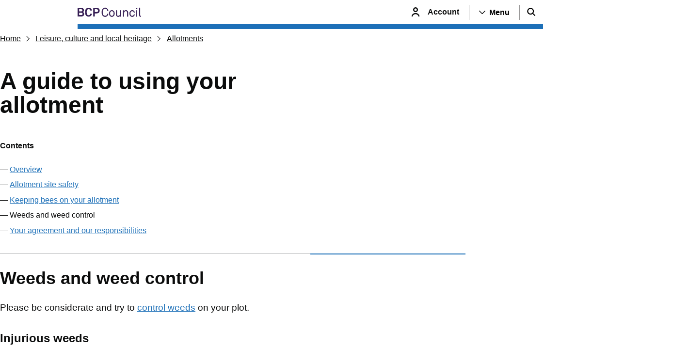

--- FILE ---
content_type: text/html; charset=utf-8
request_url: https://www.bcpcouncil.gov.uk/leisure-culture-and-local-heritage/allotments/a-guide-to-using-your-allotment/weeds-and-weed-control
body_size: 27098
content:
<!doctype html><html lang="en" dir="ltr"><head><meta charset="utf-8"/><title data-react-helmet="true">Weeds and weed control | BCP</title><meta name="viewport" content="width=device-width,initial-scale=1"/><meta http-equiv="X-UA-Compatible" content="ie=edge"><meta data-react-helmet="true" name="description" content="Controlling and removing harmful and injurious weeds on your allotment."/><meta data-react-helmet="true" property="og:site_name" content="BCP"/><meta data-react-helmet="true" property="og:url" content="https://www.bcpcouncil.gov.uk/leisure-culture-and-local-heritage/allotments/a-guide-to-using-your-allotment/weeds-and-weed-control"/><meta data-react-helmet="true" property="og:title" content="Weeds and weed control"/><meta data-react-helmet="true" property="og:description" content="Controlling and removing harmful and injurious weeds on your allotment."/><meta data-react-helmet="true" property="og:image" content="https://www.bcpcouncil.gov.uk/_mk7dvA_4f81cad6-6df5-496a-be3e-0875d22e0772/static/img/SEO-banner-Light.png?61a4f8c9656e3bafca0fa5a90ebb20aa?w=1200&amp;h=630"/><meta data-react-helmet="true" property="og:image:alt" content/><meta data-react-helmet="true" property="og:image:width" content="1200"/><meta data-react-helmet="true" property="og:image:height" content="630"/><meta data-react-helmet="true" property="og:type" content="website"/><meta data-react-helmet="true" property="og:locale" content="en_GB"/><meta data-react-helmet="true" name="twitter:card" content="summary"/><meta data-react-helmet="true" name="twitter:site" content="@bcpcouncil"/><meta data-react-helmet="true" name="twitter:title" content="Weeds and weed control"/><meta data-react-helmet="true" name="twitter:description" content="Controlling and removing harmful and injurious weeds on your allotment."/><meta data-react-helmet="true" name="twitter:image" content="https://www.bcpcouncil.gov.uk/_mk7dvA_4f81cad6-6df5-496a-be3e-0875d22e0772/static/img/SEO-banner-Light.png?61a4f8c9656e3bafca0fa5a90ebb20aa?w=1200&amp;h=630"/><meta data-react-helmet="true" name="twitter:image:alt" content/><meta data-react-helmet="true" name="IDL:ProjectId" content="bcpWebsite"/><meta data-react-helmet="true" name="IDL:EntryId" content="ec2288cb-65e6-5f2c-9cdd-f15bc6d44fe2"/><link data-react-helmet="true" rel="canonical" href="https://www.bcpcouncil.gov.uk/leisure-culture-and-local-heritage/allotments/a-guide-to-using-your-allotment/weeds-and-weed-control"/><meta name="theme-color" media="(prefers-color-scheme: light)" content="#ffffff"><meta name="theme-color" media="(prefers-color-scheme: dark)" content="#361e54"><!--[if IE 11 ]>
    <meta name="msapplication-config" content="_mk7dvA_4f81cad6-6df5-496a-be3e-0875d22e0772/static/browserconfig.xml" />
  <![endif]--><link rel="icon" href="/_mk7dvA_4f81cad6-6df5-496a-be3e-0875d22e0772/static/icon/favicon.ico" sizes="any"><link rel="icon" href="/_mk7dvA_4f81cad6-6df5-496a-be3e-0875d22e0772/static/icon/icon.svg" type="image/svg+xml"><link rel="apple-touch-icon" href="/_mk7dvA_4f81cad6-6df5-496a-be3e-0875d22e0772/static/icon/apple-touch-icon.png"><link rel="manifest" href="/_mk7dvA_4f81cad6-6df5-496a-be3e-0875d22e0772/static/manifest.webmanifest"><link rel="stylesheet" media="print" href="/_mk7dvA_4f81cad6-6df5-496a-be3e-0875d22e0772/static/print.css"/><script>!function(e,t,a,n){e[n]=e[n]||[],e[n].push({"gtm.start":(new Date).getTime(),event:"gtm.js"});var g=t.getElementsByTagName(a)[0],m=t.createElement(a);m.async=!0,m.src="https://www.googletagmanager.com/gtm.js?id=GTM-NSK8VPLG",g.parentNode.insertBefore(m,g)}(window,document,"script","dataLayer")</script><style data-styled="true" data-styled-version="5.3.11">.bHOVYr{background-color:#f3f2f1;border-top:10px solid #361e54;}/*!sc*/
.bHOVYr .footer-lower{padding-bottom:30px;background-color:#361e54;}/*!sc*/
.bHOVYr .footer-lower__content{position:relative;margin-top:100px;}/*!sc*/
@media only screen and (min-width:992px){.bHOVYr .footer-lower__content{display:-webkit-box;display:-webkit-flex;display:-ms-flexbox;display:flex;-webkit-flex-flow:row nowrap;-ms-flex-flow:row nowrap;flex-flow:row nowrap;-webkit-box-pack:justify;-webkit-justify-content:space-between;-ms-flex-pack:justify;justify-content:space-between;-webkit-align-items:center;-webkit-box-align:center;-ms-flex-align:center;align-items:center;padding:20px 0 0 0;margin:0;}}/*!sc*/
.bHOVYr .tertiary-nav{display:-webkit-box;display:-webkit-flex;display:-ms-flexbox;display:flex;-webkit-flex-flow:row wrap;-ms-flex-flow:row wrap;flex-flow:row wrap;-webkit-box-pack:center;-webkit-justify-content:center;-ms-flex-pack:center;justify-content:center;-webkit-align-items:center;-webkit-box-align:center;-ms-flex-align:center;align-items:center;gap:15px;list-style:none;padding:50px 0 0 0;margin:0;}/*!sc*/
@media only screen and (min-width:992px){.bHOVYr .tertiary-nav{padding:0;}}/*!sc*/
.bHOVYr .tertiary-nav__list-item > a{font-size:1rem;color:#FFFFFF;}/*!sc*/
.bHOVYr .tertiary-nav__list-item > a:focus{background-color:#0B0C0C;}/*!sc*/
.bHOVYr .footer-branding{position:absolute;top:-100px;left:calc(50% - 52px);}/*!sc*/
@media only screen and (min-width:992px){.bHOVYr .footer-branding{position:relative;inset:unset;}}/*!sc*/
.bHOVYr .footer-branding img.footer__logo{margin:0 auto;max-width:104px;}/*!sc*/
@media only screen and (min-width:992px){.bHOVYr .footer-branding img.footer__logo{margin-top:-98px;}}/*!sc*/
.bHOVYr .social-media{margin-top:30px;-webkit-box-pack:center;-webkit-justify-content:center;-ms-flex-pack:center;justify-content:center;-webkit-align-items:center;-webkit-box-align:center;-ms-flex-align:center;align-items:center;}/*!sc*/
@media only screen and (min-width:992px){.bHOVYr .social-media{margin-top:0;}}/*!sc*/
.bHOVYr .copyright{margin-top:30px;font-size:0.875rem;text-align:center;color:#FFFFFF;}/*!sc*/
@media only screen and (min-width:992px){.bHOVYr .copyright{margin-top:20px;text-align:right;}}/*!sc*/
data-styled.g2[id="footerstyled__FooterStyled-sc-tz5mp7-0"]{content:"bHOVYr,"}/*!sc*/
.liXgvP{display:-webkit-box;display:-webkit-flex;display:-ms-flexbox;display:flex;-webkit-flex-flow:row wrap;-ms-flex-flow:row wrap;flex-flow:row wrap;gap:25px;padding:0;margin:0;list-style:none;}/*!sc*/
.liXgvP li a .socials-icon-x{padding-right:6px;padding-left:8px;}/*!sc*/
.liXgvP li a .socials-icon-x:hover{opacity:0.7;cursor:pointer;}/*!sc*/
.liXgvP li a .socials-icon{display:block;height:18px;width:18px;fill:white;}/*!sc*/
.liXgvP li a .socials-icon:hover{opacity:0.7;cursor:pointer;}/*!sc*/
data-styled.g3[id="socialsstyled__SocialsStyled-sc-1df3lbd-0"]{content:"liXgvP,"}/*!sc*/
.ecSgwv{background-color:#f3f2f1;width:100%;}/*!sc*/
.ecSgwv .menu__container-row{display:grid;grid-template-columns:1fr;gap:30px;padding-top:25px;padding-bottom:25px;}/*!sc*/
@media only screen and (min-width:640px){.ecSgwv .menu__container-row{grid-template-columns:2fr 1fr;}}/*!sc*/
.ecSgwv .menu__title{margin-bottom:20px;color:#0B0C0C;}/*!sc*/
.ecSgwv .menu__list{margin:0;padding:20px 0 20px 0;list-style:none;}/*!sc*/
.ecSgwv .menu__list--topics{display:-webkit-box;display:-webkit-flex;display:-ms-flexbox;display:flex;-webkit-flex-direction:column;-ms-flex-direction:column;flex-direction:column;-webkit-flex-wrap:wrap;-ms-flex-wrap:wrap;flex-wrap:wrap;}/*!sc*/
@media only screen and (min-width:992px){.ecSgwv .menu__list--topics{max-height:600px;}}/*!sc*/
.ecSgwv .menu__item{padding-bottom:5px;margin-bottom:10px;width:100%;}/*!sc*/
@media only screen and (min-width:992px){.ecSgwv .menu__item{width:50%;}}/*!sc*/
.ecSgwv .menu__link{font-size:1rem;}/*!sc*/
.ecSgwv .menu__container-row{padding-top:40px;}/*!sc*/
.ecSgwv .menu__list{padding-top:0;}/*!sc*/
.ecSgwv .menu__link{color:#0B0C0C;}/*!sc*/
.ecSgwv .menu__link:visited{color:#4c2c92;}/*!sc*/
.ecSgwv .menu__title{padding-bottom:20px;border-bottom:1px solid #B1B4B6;}/*!sc*/
@media only screen and (max-width:640px){.ecSgwv .menu__title{font-size:1.125rem;}}/*!sc*/
@media only screen and (min-width:640px){.ecSgwv .menu__title{margin-bottom:30px;}}/*!sc*/
data-styled.g4[id="navMenustyled__NavMenuFooter-sc-6j64xv-0"]{content:"ecSgwv,"}/*!sc*/
.egkrmY{position:relative;background-color:#FFFFFF;}/*!sc*/
@media only screen and (max-width:640px){.egkrmY .header-row.wrapper{padding-right:0;}}/*!sc*/
.egkrmY .header-container{position:relative;display:-webkit-box;display:-webkit-flex;display:-ms-flexbox;display:flex;-webkit-box-pack:center;-webkit-justify-content:center;-ms-flex-pack:center;justify-content:center;margin:0 auto;height:50px;}/*!sc*/
.egkrmY .header-row{display:-webkit-box;display:-webkit-flex;display:-ms-flexbox;display:flex;-webkit-flex-direction:row;-ms-flex-direction:row;flex-direction:row;-webkit-align-items:center;-webkit-box-align:center;-ms-flex-align:center;align-items:center;-webkit-box-pack:justify;-webkit-justify-content:space-between;-ms-flex-pack:justify;justify-content:space-between;}/*!sc*/
.egkrmY.after-bar::after{content:'';z-index:5;position:absolute;border-bottom:var(--bar-height) solid #1d70b8;bottom:calc(var(--bar-height) * -1);max-width:60rem;margin:0 15px 0 15px;left:0;right:0;}/*!sc*/
@media only screen and (min-width:640px){.egkrmY.after-bar::after{margin:0 30px 0 30px;}}/*!sc*/
@media only screen and (min-width:1024px){.egkrmY.after-bar::after{margin:0 auto;}}/*!sc*/
.egkrmY .account-link{font-weight:700;-webkit-text-decoration:none;text-decoration:none;}/*!sc*/
.egkrmY .account-span{display:-webkit-box;display:-webkit-flex;display:-ms-flexbox;display:flex;-webkit-align-items:center;-webkit-box-align:center;-ms-flex-align:center;align-items:center;margin:0;padding:0;font-size:0rem;color:#0B0C0C;cursor:pointer;-webkit-text-decoration:none;text-decoration:none;}/*!sc*/
.egkrmY .account-span:hover{font-weight:700;}/*!sc*/
@media only screen and (min-width:640px){.egkrmY .account-span{font-size:1rem;padding:0px 20px 0 0;}}/*!sc*/
.egkrmY .logo-mobile svg{display:block;height:32px;}/*!sc*/
.egkrmY .logo-desktop svg{display:block;height:auto;width:100%;max-width:200px;}/*!sc*/
.egkrmY .icon-span{display:-webkit-box;display:-webkit-flex;display:-ms-flexbox;display:flex;-webkit-align-items:center;-webkit-box-align:center;-ms-flex-align:center;align-items:center;-webkit-box-pack:center;-webkit-justify-content:center;-ms-flex-pack:center;justify-content:center;margin:0;padding:15px;}/*!sc*/
.egkrmY .icon-span svg{height:18px;}/*!sc*/
.egkrmY .icon-span svg path{fill:black;stroke:black;}/*!sc*/
.egkrmY .btn-container{display:-webkit-box;display:-webkit-flex;display:-ms-flexbox;display:flex;-webkit-align-items:center;-webkit-box-align:center;-ms-flex-align:center;align-items:center;-webkit-box-pack:end;-webkit-justify-content:end;-ms-flex-pack:end;justify-content:end;height:100%;padding:0;}/*!sc*/
.egkrmY .menu-span{display:none;}/*!sc*/
@media only screen and (min-width:640px){.egkrmY .menu-span{display:-webkit-box;display:-webkit-flex;display:-ms-flexbox;display:flex;-webkit-align-items:center;-webkit-box-align:center;-ms-flex-align:center;align-items:center;margin:0;padding:5px 20px;border-left:1px solid #929191;border-right:1px solid #929191;font-size:1rem;color:#0B0C0C;}.egkrmY .menu-span svg{-webkit-transform:rotate(90deg);-ms-transform:rotate(90deg);transform:rotate(90deg);}.egkrmY .menu-span p{font-size:1rem;color:#000000;margin-left:8px;font-weight:700;}}/*!sc*/
.egkrmY .menu-open-btn{display:-webkit-box;display:-webkit-flex;display:-ms-flexbox;display:flex;-webkit-align-items:center;-webkit-box-align:center;-ms-flex-align:center;align-items:center;position:relative;background:none;margin:0;padding:0;border:none;height:100%;cursor:pointer;background-color:#f3f2f1;border:1px solid #f3f2f1;font-weight:700;}/*!sc*/
.egkrmY .menu-open-btn .icon-span{border:none;}/*!sc*/
.egkrmY .menu-open-btn .menu-span-mobile{display:-webkit-box;display:-webkit-flex;display:-ms-flexbox;display:flex;}/*!sc*/
.egkrmY .menu-open-btn .menu-span-mobile svg{fill:#0B0C0C;}/*!sc*/
@media only screen and (min-width:640px){.egkrmY .menu-open-btn .menu-span-mobile{display:none;}}/*!sc*/
.egkrmY .menu-open-btn .menu-span{border:none;color:#1d70b8;}/*!sc*/
.egkrmY .menu-open-btn .menu-span::after{background:#1d70b8;content:'';position:absolute;bottom:0;left:0;right:0;width:60%;height:3px;margin:auto;}/*!sc*/
.egkrmY .menu-open-btn .menu-span svg{-webkit-transform:rotate(-90deg);-ms-transform:rotate(-90deg);transform:rotate(-90deg);}/*!sc*/
.egkrmY .menu-open-btn .menu-span svg path{fill:#1d70b8;}/*!sc*/
.egkrmY .menu-open-btn .menu-span p{font-size:1rem;color:#000000;font-weight:700;margin-left:8px;}/*!sc*/
.egkrmY .menu-open-btn .menu-span-mobile{padding:15px;}/*!sc*/
.egkrmY .menu-open-btn .menu-span-mobile svg{height:18px;}/*!sc*/
.egkrmY .menu-open-btn .menu-span-mobile svg path{stroke:#1d70b8;fill:#1d70b8;}/*!sc*/
.egkrmY .menu-open-btn .menu-span-mobile::after{background:#1d70b8;content:'';position:absolute;bottom:0;left:0;right:0;width:60%;height:3px;margin:auto;}/*!sc*/
.egkrmY .menu-open-btn p{margin:0;}/*!sc*/
.egkrmY .search-open-btn{display:-webkit-box;display:-webkit-flex;display:-ms-flexbox;display:flex;-webkit-align-items:center;-webkit-box-align:center;-ms-flex-align:center;align-items:center;position:relative;background:none;margin:0;padding:0;border:none;height:100%;cursor:pointer;font-weight:700;background-color:#f3f2f1;}/*!sc*/
.egkrmY .search-open-btn:focus:not(:focus-visible){outline:1px solid #f3f2f1;}/*!sc*/
.egkrmY .search-open-btn::after{background:#1d70b8;content:'';position:absolute;bottom:0;left:0;right:0;width:60%;height:3px;margin:auto;}/*!sc*/
.egkrmY .search-open-btn svg path{stroke:#1d70b8;}/*!sc*/
.egkrmY .menu-btn,.egkrmY .search-btn{display:-webkit-box;display:-webkit-flex;display:-ms-flexbox;display:flex;-webkit-align-items:center;-webkit-box-align:center;-ms-flex-align:center;align-items:center;background:none;margin:0;padding:0;border:none;height:100%;cursor:pointer;font-weight:700;}/*!sc*/
.egkrmY .menu-btn:focus-visible,.egkrmY .search-btn:focus-visible{outline:3px solid transparent;color:#0b0c0c;background-color:#fd0;box-shadow:0 -2px #fd0,0 4px #0b0c0c;-webkit-text-decoration:none;text-decoration:none;-webkit-box-decoration-break:clone;box-decoration-break:clone;}/*!sc*/
.egkrmY .menu-btn .menu-span,.egkrmY .search-btn .menu-span{display:none;}/*!sc*/
@media only screen and (min-width:640px){.egkrmY .menu-btn .menu-span,.egkrmY .search-btn .menu-span{display:-webkit-box;display:-webkit-flex;display:-ms-flexbox;display:flex;-webkit-align-items:center;-webkit-box-align:center;-ms-flex-align:center;align-items:center;margin:0;padding:5px 20px;border-left:1px solid #929191;border-right:1px solid #929191;font-size:1rem;color:#0B0C0C;}}/*!sc*/
.egkrmY .menu-btn .menu-span-mobile,.egkrmY .search-btn .menu-span-mobile{display:-webkit-box;display:-webkit-flex;display:-ms-flexbox;display:flex;}/*!sc*/
.egkrmY .menu-btn .menu-span-mobile svg,.egkrmY .search-btn .menu-span-mobile svg{fill:#0B0C0C;}/*!sc*/
@media only screen and (min-width:640px){.egkrmY .menu-btn .menu-span-mobile,.egkrmY .search-btn .menu-span-mobile{display:none;}}/*!sc*/
data-styled.g6[id="headerstyled__HeaderStyled-sc-jrzvh3-0"]{content:"egkrmY,"}/*!sc*/
html{line-height:1.15;-webkit-text-size-adjust:100%;}/*!sc*/
body{margin:0;}/*!sc*/
main{display:block;}/*!sc*/
h1{font-size:2em;margin:0.67em 0;}/*!sc*/
hr{box-sizing:content-box;height:0;overflow:visible;}/*!sc*/
pre{font-family:monospace,monospace;font-size:1em;}/*!sc*/
a{background-color:transparent;}/*!sc*/
abbr[title]{border-bottom:none;-webkit-text-decoration:underline;text-decoration:underline;-webkit-text-decoration:underline dotted;text-decoration:underline dotted;}/*!sc*/
b,strong{font-weight:bolder;}/*!sc*/
code,kbd,samp{font-family:monospace,monospace;font-size:1em;}/*!sc*/
small{font-size:80%;}/*!sc*/
sub,sup{font-size:75%;line-height:0;position:relative;vertical-align:baseline;}/*!sc*/
sub{bottom:-0.25em;}/*!sc*/
sup{top:-0.5em;}/*!sc*/
img{border-style:none;}/*!sc*/
button,input,optgroup,select,textarea{font-family:inherit;font-size:100%;line-height:1.15;margin:0;}/*!sc*/
button,input{overflow:visible;}/*!sc*/
button,select{text-transform:none;}/*!sc*/
button,[type="button"],[type="reset"],[type="submit"]{-webkit-appearance:button;}/*!sc*/
button::-moz-focus-inner,[type="button"]::-moz-focus-inner,[type="reset"]::-moz-focus-inner,[type="submit"]::-moz-focus-inner{border-style:none;padding:0;}/*!sc*/
button:-moz-focusring,[type="button"]:-moz-focusring,[type="reset"]:-moz-focusring,[type="submit"]:-moz-focusring{outline:1px dotted ButtonText;}/*!sc*/
fieldset{padding:0.35em 0.75em 0.625em;}/*!sc*/
legend{box-sizing:border-box;color:inherit;display:table;max-width:100%;padding:0;white-space:normal;}/*!sc*/
progress{vertical-align:baseline;}/*!sc*/
textarea{overflow:auto;}/*!sc*/
[type="checkbox"],[type="radio"]{box-sizing:border-box;padding:0;}/*!sc*/
[type="number"]::-webkit-inner-spin-button,[type="number"]::-webkit-outer-spin-button{height:auto;}/*!sc*/
[type="search"]{-webkit-appearance:textfield;outline-offset:-2px;}/*!sc*/
[type="search"]::-webkit-search-decoration{-webkit-appearance:none;}/*!sc*/
::-webkit-file-upload-button{-webkit-appearance:button;font:inherit;}/*!sc*/
details{display:block;}/*!sc*/
summary{display:list-item;}/*!sc*/
template{display:none;}/*!sc*/
[hidden]{display:none;}/*!sc*/
*,*::before,*::after{box-sizing:border-box;}/*!sc*/
:root{--flow:1.875rem;--bar-height:10px;--14px:0.875rem;--15px:0.9375rem;--16px:1rem;--17px:1.0625rem;--18px:1.125rem;--19px:1.1875rem;--20px:1.25rem;--21px:1.3125rem;}/*!sc*/
@media only screen and (min-width:640px){}/*!sc*/
#root{isolation:isolate;min-height:inherit;}/*!sc*/
#app-root{display:-webkit-box;display:-webkit-flex;display:-ms-flexbox;display:flex;-webkit-flex-direction:column;-ms-flex-direction:column;flex-direction:column;min-height:inherit;}/*!sc*/
main{display:-webkit-box;display:-webkit-flex;display:-ms-flexbox;display:flex;-webkit-flex-direction:column;-ms-flex-direction:column;flex-direction:column;-webkit-box-flex:2;-webkit-flex-grow:2;-ms-flex-positive:2;flex-grow:2;}/*!sc*/
body,h1,h2,h3,h4,p,figure,blockquote,dl,dd{margin:0;}/*!sc*/
ul[role='list'],ol[role='list']{list-style:none;}/*!sc*/
html,body{font-family:"Roboto",Helvetica,Arial,sans-serif;}/*!sc*/
html:focus-within{-webkit-scroll-behavior:smooth;-moz-scroll-behavior:smooth;-ms-scroll-behavior:smooth;scroll-behavior:smooth;}/*!sc*/
body{min-height:100vh;font-size:1rem;font-weight:300;line-height:1.5;color:#0B0C0C;text-rendering:optimizeSpeed;}/*!sc*/
@media only screen and (min-width:640px){body{font-size:1.1875rem;}}/*!sc*/
a{color:#1d70b8;-webkit-text-decoration:underline;text-decoration:underline;-webkit-text-decoration-thickness:1px;text-decoration-thickness:1px;text-underline-offset:0.1578em;}/*!sc*/
a:visited{color:#4c2c92;}/*!sc*/
a:hover,a:focus{-webkit-text-decoration-thickness:3px;text-decoration-thickness:3px;}/*!sc*/
a:not([class]){color:#1d70b8;-webkit-text-decoration-skip-ink:auto;text-decoration-skip-ink:auto;}/*!sc*/
a:focus:not(:focus-visible),button:focus:not(:focus-visible),input:focus:not(:focus-visible){outline:none;}/*!sc*/
a:focus-visible,button:focus-visible,input:focus-visible{outline:3px solid transparent;color:#0b0c0c;background-color:#fd0;box-shadow:0 -2px #fd0,0 4px #0b0c0c;-webkit-text-decoration:none;text-decoration:none;-webkit-box-decoration-break:clone;box-decoration-break:clone;}/*!sc*/
img,picture{max-width:100%;display:block;}/*!sc*/
input,button,textarea,select{font:inherit;}/*!sc*/
@media (prefers-reduced-motion:reduce){html:focus-within{-webkit-scroll-behavior:auto;-moz-scroll-behavior:auto;-ms-scroll-behavior:auto;scroll-behavior:auto;}*,*::before,*::after{-webkit-animation-duration:0.01ms !important;animation-duration:0.01ms !important;-webkit-animation-iteration-count:1 !important;animation-iteration-count:1 !important;-webkit-transition-duration:0.01ms !important;transition-duration:0.01ms !important;-webkit-scroll-behavior:auto !important;-moz-scroll-behavior:auto !important;-ms-scroll-behavior:auto !important;scroll-behavior:auto !important;}}/*!sc*/
.visually-hidden,.sr-only{-webkit-clip:rect(0 0 0 0);clip:rect(0 0 0 0);-webkit-clip-path:inset(50%);clip-path:inset(50%);height:1px;overflow:hidden;position:absolute;white-space:nowrap;width:1px;}/*!sc*/
.flow > * + *{margin-top:var(--flow,1em);}/*!sc*/
.wrapper{position:relative;padding-inline:15px;width:100%;max-width:60rem;}/*!sc*/
@media screen and (min-width:40em){.wrapper{padding-inline:30px;}}/*!sc*/
@media screen and (min-width:64em){.wrapper{margin-inline:auto;padding-inline:0;}}/*!sc*/
.inline-skip-link{position:absolute !important;width:1px !important;height:1px !important;margin:0 !important;overflow:hidden !important;-webkit-clip:rect(0 0 0 0) !important;clip:rect(0 0 0 0) !important;-webkit-clip-path:inset(50%) !important;clip-path:inset(50%) !important;white-space:nowrap !important;-webkit-text-decoration:underline;text-decoration:underline;-webkit-text-decoration-thickness:max(1px,0.0625rem);text-decoration-thickness:max(1px,0.0625rem);text-underline-offset:0.1578em;font-size:14px;font-size:.875rem;line-height:1.1428571429;display:block;padding:10px 15px;}/*!sc*/
.inline-skip-link:active,.inline-skip-link:focus{position:static !important;width:auto !important;height:auto !important;margin:inherit !important;overflow:visible !important;-webkit-clip:auto !important;clip:auto !important;-webkit-clip-path:none !important;clip-path:none !important;white-space:inherit !important;outline:3px solid #fd0;outline-offset:0;background-color:#fd0;}/*!sc*/
@media screen and (min-width:48em){.page-container{display:-webkit-box;display:-webkit-flex;display:-ms-flexbox;display:flex;gap:30px;}}/*!sc*/
@media screen and (min-width:48em){.page-main{width:100%;max-width:66.6666666667%;-webkit-flex:1 1 66.6666666667%;-ms-flex:1 1 66.6666666667%;flex:1 1 66.6666666667%;}}/*!sc*/
.page-main--border{padding-top:30px;border-top:1px solid #B1B4B6;}/*!sc*/
.page-aside{margin-top:30px;}/*!sc*/
@media screen and (min-width:48em){.page-aside{-webkit-flex:1 1 300px;-ms-flex:1 1 300px;flex:1 1 300px;margin-top:0;}}/*!sc*/
.page-aside--border{padding-top:15px;border-top:2px solid #1d70b8;}/*!sc*/
.heading--xl{font-family:"Roboto",Helvetica,Arial,sans-serif;font-size:2rem;font-weight:700;line-height:1.0937;text-transform:none;}/*!sc*/
@media only screen and (min-width:640px){.heading--xl{font-size:3rem;line-height:1.0416;}}/*!sc*/
h1,.h1,.heading--l{font-family:"Roboto",Helvetica,Arial,sans-serif;font-size:1.5rem;font-weight:700;line-height:1.0416;text-transform:none;}/*!sc*/
@media only screen and (min-width:640px){h1,.h1,.heading--l{font-size:2.25rem;line-height:1.1111;}}/*!sc*/
h2,.h2,.heading--m{font-family:"Roboto",Helvetica,Arial,sans-serif;font-size:1.125rem;font-weight:700;line-height:1.1111;text-transform:none;}/*!sc*/
@media only screen and (min-width:640px){h2,.h2,.heading--m{font-size:1.5rem;line-height:1.25;}}/*!sc*/
h3,.h3,.heading--s{font-family:"Roboto",Helvetica,Arial,sans-serif;font-size:1rem;font-weight:700;line-height:1.25;text-transform:none;}/*!sc*/
@media only screen and (min-width:640px){h3,.h3,.heading--s{font-size:1.1875rem;line-height:1.3157;}}/*!sc*/
p,.p,.body{font-size:1rem;font-weight:300;line-height:1.25;}/*!sc*/
@media only screen and (min-width:640px){p,.p,.body{font-size:1.1875rem;line-height:1.3157;}}/*!sc*/
.lead,.body--large{font-size:1.125rem;font-weight:300;line-height:1.1111;}/*!sc*/
@media only screen and (min-width:640px){.lead,.body--large{font-size:1.5rem;line-height:1.3333;}}/*!sc*/
small,.small,.body--small{font-size:0.875rem;font-weight:300;line-height:1.1428;}/*!sc*/
@media only screen and (min-width:640px){small,.small,.body--small{font-size:1rem;line-height:1.25;}}/*!sc*/
.no-cookies{margin:1em 0;}/*!sc*/
.tcglobal-container{display:-webkit-box;display:-webkit-flex;display:-ms-flexbox;display:flex;-webkit-flex-direction:column;-ms-flex-direction:column;flex-direction:column;gap:10px;padding:20px 20px 30px;border:1px solid #B1B4B6;max-width:630px;}/*!sc*/
.tcglobal-title-container{display:-webkit-box;display:-webkit-flex;display:-ms-flexbox;display:flex;-webkit-flex-direction:row;-ms-flex-direction:row;flex-direction:row;gap:20px;}/*!sc*/
.tcglobal-title-container .h2{font-weight:500;font-size:1.3rem;margin-top:0 !important;}/*!sc*/
.tcglobal-asset-details{margin-bottom:1rem;}/*!sc*/
.tcglobal-asset-icon{width:32px;display;-webkit-block;-ms-flex-block;block;height:auto;float:left;}/*!sc*/
.tcglobal-title-container{width:100%;}/*!sc*/
.tcglobal-asset-container{width:100%;padding-left:calc(44px + 0.5rem);margin-top:-1.3rem;}/*!sc*/
.tcglobal-asset-container-nopadding{padding-left:0;}/*!sc*/
.tcglobal-asset-container p{margin-top:0 !important;}/*!sc*/
strong{font-weight:bold;}/*!sc*/
data-styled.g12[id="sc-global-dgmSho1"]{content:"sc-global-dgmSho1,"}/*!sc*/
.cWOJDo{position:absolute;width:1px;height:1px;margin:0;overflow:hidden;-webkit-clip:rect(0 0 0 0);clip:rect(0 0 0 0);white-space:nowrap;display:block;padding:1.2rem 1.6rem;-webkit-text-decoration:underline;text-decoration:underline;-webkit-text-decoration-thickness:1px;text-decoration-thickness:1px;text-underline-offset:1px;}/*!sc*/
.cWOJDo:focus{position:static;width:auto;height:auto;margin:inherit;overflow:visible;-webkit-clip:auto;clip:auto;-webkit-clip-path:none;clip-path:none;white-space:inherit;color:white;background-color:black;}/*!sc*/
data-styled.g13[id="skipToMainContentstyled__skipToMainContentStyled-sc-xhlxm7-0"]{content:"cWOJDo,"}/*!sc*/
.kTqROH.user-content h2,.kTqROH.user-content h3,.kTqROH.user-content h4,.kTqROH.user-content h5,.kTqROH.user-content h6{margin-top:1.5em;}/*!sc*/
.kTqROH.user-content p{margin-top:1.25em;}/*!sc*/
.kTqROH.user-content a{cursor:pointer;}/*!sc*/
.kTqROH.user-content ul,.kTqROH.user-content ol{padding:0;margin:1rem 0 1rem 1.5rem;}/*!sc*/
.kTqROH.user-content ul li,.kTqROH.user-content ol li{margin-bottom:0.5em;}/*!sc*/
.kTqROH.user-content table{font-size:1rem !important;line-height:1.3157894737 !important;display:-webkit-box !important;display:-webkit-flex !important;display:-ms-flexbox !important;display:flex !important;-webkit-flex-direction:column !important;-ms-flex-direction:column !important;flex-direction:column !important;-webkit-flex-wrap:nowrap !important;-ms-flex-wrap:nowrap !important;flex-wrap:nowrap !important;overflow-x:auto !important;margin-top:1.5rem !important;width:100% !important;border:0 !important;border-spacing:0 !important;border-collapse:collapse !important;height:auto !important;}/*!sc*/
.kTqROH.user-content th,.kTqROH.user-content tr:first-of-type > td{font-weight:bold !important;}/*!sc*/
.kTqROH.user-content td,.kTqROH.user-content th{border:0 !important;font-size:1rem !important;}/*!sc*/
.kTqROH.user-content td p,.kTqROH.user-content th p{font-size:1rem !important;}/*!sc*/
.kTqROH.user-content caption{margin-bottom:1.5rem !important;font-weight:700 !important;display:table-caption !important;text-align:left !important;margin-bottom:15px !important;font-size:1.125rem !important;line-height:1.1111111111 !important;}/*!sc*/
.kTqROH.user-content caption p{text-align:left !important;}/*!sc*/
@media (min-width:40.0625em){.kTqROH.user-content caption{font-size:1.5rem !important;line-height:1.25 !important;}}/*!sc*/
.kTqROH.user-content tr{display:table-row !important;vertical-align:inherit !important;text-align:left !important;line-height:1.3157894737 !important;}/*!sc*/
.kTqROH.user-content td,.kTqROH.user-content th{padding:10px 20px 10px 0 !important;border-bottom:1px solid #B1B4B6 !important;text-align:left !important;vertical-align:top !important;line-height:1.3157894737 !important;}/*!sc*/
data-styled.g16[id="markupstyled__MarkupStyled-sc-1295gl7-0"]{content:"kTqROH,"}/*!sc*/
.gPfkku{-webkit-text-decoration:none;text-decoration:none;cursor:pointer;display:-webkit-box;display:-webkit-flex;display:-ms-flexbox;display:flex;-webkit-align-items:center;-webkit-box-align:center;-ms-flex-align:center;align-items:center;padding:1.6rem;border:1px solid #000000;box-shadow:0 2px 0 #000000;border-radius:0;font-size:1rem;font-weight:400;text-align:center;color:#0B0C0C;background-color:#f3f2f1;-webkit-transition:all 0.3s ease-in-out;transition:all 0.3s ease-in-out;text-align:center;}/*!sc*/
.gPfkku svg{-webkit-transition:all 0.3s ease-in-out;transition:all 0.3s ease-in-out;}/*!sc*/
.gPfkku svg path{fill:#0B0C0C;stroke:#0B0C0C;}/*!sc*/
.gPfkku svg g path{stroke:#0B0C0C;}/*!sc*/
.gPfkku:hover{background-color:#B1B4B6;color:#0B0C0C;-webkit-transition:all 0.3s ease-in-out;transition:all 0.3s ease-in-out;box-shadow:0 2px 0 #000000;}/*!sc*/
.gPfkku:hover svg{-webkit-transition:all 0.3s ease-in-out;transition:all 0.3s ease-in-out;}/*!sc*/
.gPfkku:hover svg path{fill:#0B0C0C;stroke:#0B0C0C;}/*!sc*/
.gPfkku:hover svg g path{stroke:#0B0C0C;}/*!sc*/
.gPfkku:focus{-webkit-transition:none;transition:none;background-color:#fd0;box-shadow:0 2px 0 #002d18;}/*!sc*/
.gPfkku .chevron{height:20px;width:20px;margin-left:10px;}/*!sc*/
.gPfkku .chevron path{stroke-width:25;}/*!sc*/
.gPfkku .markup{margin-bottom:2rem;}/*!sc*/
data-styled.g18[id="buttonstyled__ButtonStyled-sc-15fuzoi-0"]{content:"gPfkku,"}/*!sc*/
.linNQe{padding-top:calc(var(--bar-height) * 1.5);padding-bottom:0;background-color:#FFFFFF;}/*!sc*/
.linNQe .breadcrumb{display:-webkit-box;display:-webkit-flex;display:-ms-flexbox;display:flex;-webkit-align-items:center;-webkit-box-align:center;-ms-flex-align:center;align-items:center;list-style-type:none;margin:0;padding:0;}/*!sc*/
.linNQe .breadcrumb__item{position:relative;display:inline-block;color:#0B0C0C;}/*!sc*/
.linNQe .breadcrumb__item:not(:first-of-type){margin-left:0.625em;padding-left:0.9784375em;}/*!sc*/
.linNQe .breadcrumb__item:not(:first-of-type)::before{content:'';display:block;position:absolute;top:0.1375em;bottom:0;left:-0.206875em;width:0.4375em;height:0.4375em;margin:auto 0;-webkit-transform:rotate(45deg);-ms-transform:rotate(45deg);-webkit-transform:rotate(45deg);-ms-transform:rotate(45deg);transform:rotate(45deg);border:solid;border-width:1px 1px 0 0;border-color:currentColor;}/*!sc*/
.linNQe .breadcrumb__item a{font-size:0.875rem;color:currentColor;}/*!sc*/
.linNQe .breadcrumb__item a:focus-visible{color:#0B0C0C;}/*!sc*/
@media only screen and (min-width:640px){.linNQe .breadcrumb__item a{font-size:1rem;}}/*!sc*/
.linNQe .breadcrumb__item--mobile{display:none;}/*!sc*/
@media only screen and (min-width:640px){.linNQe .breadcrumb__item--mobile{display:inline-block;}}/*!sc*/
data-styled.g30[id="breadcrumbstyled__BreadcrumbStyled-sc-ywqhv7-0"]{content:"linNQe,"}/*!sc*/
.gyMkSs{margin-top:80px;margin-bottom:15px;}/*!sc*/
@media only screen and (min-width:768px){.gyMkSs{margin-top:100px;}}/*!sc*/
.gyMkSs textarea:focus-visible{outline:2px solid #fd0;}/*!sc*/
.gyMkSs .report-container{padding:30px;background-color:#f3f2f1;border-top:2px solid #B1B4B6;}/*!sc*/
.gyMkSs .report-container--form{display:-webkit-box;display:-webkit-flex;display:-ms-flexbox;display:flex;-webkit-flex-direction:column;-ms-flex-direction:column;flex-direction:column;gap:15px;}/*!sc*/
.gyMkSs .report-container--form .title{font-size:1.5rem;}/*!sc*/
.gyMkSs .report-container--form form{display:-webkit-box;display:-webkit-flex;display:-ms-flexbox;display:flex;-webkit-flex-direction:column;-ms-flex-direction:column;flex-direction:column;gap:15px;}/*!sc*/
.gyMkSs .report-container--form label{font-size:1.1875rem;font-weight:700;}/*!sc*/
.gyMkSs .report-container--form input{height:140px;}/*!sc*/
.gyMkSs .title{font-size:1.1875rem;}/*!sc*/
.gyMkSs .button-container{display:-webkit-box;display:-webkit-flex;display:-ms-flexbox;display:flex;-webkit-flex-direction:column;-ms-flex-direction:column;flex-direction:column;-webkit-box-pack:left;-webkit-justify-content:left;-ms-flex-pack:left;justify-content:left;-webkit-align-items:center;-webkit-box-align:center;-ms-flex-align:center;align-items:center;gap:20px;}/*!sc*/
@media only screen and (min-width:480px){.gyMkSs .button-container{-webkit-flex-direction:row;-ms-flex-direction:row;flex-direction:row;}}/*!sc*/
.gyMkSs .button{font-size:1.1875rem;font-weight:300;width:100%;height:40px;padding:8px 12px 7px 12px;cursor:pointer;-webkit-box-pack:center;-webkit-justify-content:center;-ms-flex-pack:center;justify-content:center;}/*!sc*/
@media only screen and (min-width:480px){.gyMkSs .button{width:100px;}}/*!sc*/
data-styled.g31[id="reportProblemstyled__ReportProblemStyled-sc-12ykla7-0"]{content:"gyMkSs,"}/*!sc*/
.ZkvTW .content-pagination{margin-top:30px;}/*!sc*/
data-styled.g55[id="contentstyled__ContentStyled-sc-14jm2n6-0"]{content:"ZkvTW,"}/*!sc*/
.dvAxEh .content-banner__container{margin-bottom:35px;}/*!sc*/
@media only screen and (min-width:768px){.dvAxEh .content-banner__container{width:66.6666666667%;}}/*!sc*/
.dvAxEh .content-banner__title{margin-top:50px;margin-bottom:50px;}/*!sc*/
data-styled.g56[id="contentBannerstyled__ContentBannerStyled-sc-t5ymr1-0"]{content:"dvAxEh,"}/*!sc*/
.fpvGCH ol{padding:0;}/*!sc*/
.fpvGCH ol li{position:relative;padding:7.5px 20px 0 20px;list-style-type:none;font-size:1rem;}/*!sc*/
.fpvGCH ol li::before{content:'—';overflow:hidden;position:absolute;left:0;width:20px;}/*!sc*/
.fpvGCH .content-overview__title{font-size:1rem;}/*!sc*/
data-styled.g57[id="pageContentsstyled__PageContentsStyled-sc-1fxgf4h-0"]{content:"fpvGCH,"}/*!sc*/
.cCmcTL .pagination--next{border-top:1px solid #B1B4B6;}/*!sc*/
.cCmcTL .pagination-item{display:-webkit-box;display:-webkit-flex;display:-ms-flexbox;display:flex;-webkit-align-items:baseline;-webkit-box-align:baseline;-ms-flex-align:baseline;align-items:baseline;padding:10px 0;}/*!sc*/
.cCmcTL .pagination-item:focus .pagination-item__icon,.cCmcTL .pagination-item:focus-visible .pagination-item__icon{fill:#0B0C0C;}/*!sc*/
.cCmcTL .pagination-item__title{display:block;font-weight:bold;}/*!sc*/
.cCmcTL .pagination-item__icon{margin-right:15px;fill:#505A5F;}/*!sc*/
data-styled.g58[id="contentPaginationstyled__ContentPaginationStyled-sc-qp70zc-0"]{content:"cCmcTL,"}/*!sc*/
.jYmXLM{margin-top:20px;}/*!sc*/
@media only screen and (min-width:1024px){.jYmXLM{margin-top:30px;}}/*!sc*/
data-styled.g59[id="composerstyled__ComposerStyled-sc-776no6-0"]{content:"jYmXLM,"}/*!sc*/
</style><meta name="generator" content="Contensis" /></head><body><noscript><iframe src="https://www.googletagmanager.com/ns.html?id=GTM-NSK8VPLG" height="0" width="0" style="display:none;visibility:hidden"></iframe></noscript><div id="root"><div id="app-root"><a class="skipToMainContentstyled__skipToMainContentStyled-sc-xhlxm7-0 cWOJDo" href="/leisure-culture-and-local-heritage/allotments/a-guide-to-using-your-allotment/weeds-and-weed-control#main">Skip to main content</a><header class="headerstyled__HeaderStyled-sc-jrzvh3-0 egkrmY header after-bar false"><div class="header-container"><div class="wrapper header-row"><a class="logo-link" href="/"><span class="logo-mobile"><svg xmlns="http://www.w3.org/2000/svg" fill="none" viewBox="0 0 131 32" class="header-logo" aria-hidden="true"><g clip-path="url(#a)"><path fill="#361E54" d="M61.6268 19.6728c-.049.6378-.205 1.2277-.468 1.7685-.261.5397-.6 1.0059-1.018 1.3995-.417.3925-.913.6954-1.486.9088-.573.2122-1.203.3189-1.89.3189-1.457 0-2.669-.4992-3.635-1.4976-.393-.4096-.7-.8683-.921-1.376-.221-.5067-.389-1.0389-.503-1.5957-.116-.5568-.185-1.1168-.209-1.6822-.025-.5642-.037-1.1093-.037-1.633 0-.5238.012-1.0678.037-1.6331.024-.5653.09-1.1211.197-1.6704.105-.5472.27-1.0763.491-1.5829.22-.5078.528-.9664.92-1.376.475-.47467 1.008-.84267 1.597-1.10507.59-.26133 1.277-.39253 2.063-.39253.687 0 1.317.10666 1.89.31893.573.21333 1.069.51627 1.486.9088.418.39357.757.85967 1.018 1.39947.263.5408.419 1.1296.468 1.7685h1.326c-.066-.8021-.263-1.5477-.589-2.2347-.328-.68794-.762-1.28527-1.302-1.793-.54-.50774-1.175-.90347-1.904-1.19147-.728-.28587-1.526-.4288-2.393-.4288-.835 0-1.658.16427-2.468.49067-.811.32746-1.519.79466-2.124 1.39946-.476.47574-.848.99514-1.118 1.56054-.27.5642-.47 1.1584-.602 1.7802-.131.6219-.217 1.2523-.258 1.8902-.041.6389-.062 1.2693-.062 1.8912 0 .6218.021 1.2565.062 1.9029.041.6464.127 1.2768.258 1.8912.132.6144.332 1.2075.602 1.7803.27.5728.642 1.0976 1.118 1.5712.605.6058 1.313 1.073 2.124 1.3994.81.3286 1.633.4918 2.468.4918.867 0 1.665-.144 2.393-.4299.729-.2869 1.364-.6827 1.904-1.1904.54-.5077.974-1.1051 1.302-1.7931.326-.688.523-1.4325.589-2.2346h-1.326Zm14.021-3.6096c-.261-.8192-.711-1.5467-1.35-2.1867-.426-.4245-.937-.7765-1.535-1.0549-.598-.2784-1.281-.4182-2.05-.4182-.771 0-1.453.1398-2.052.4182-.597.2784-1.108.6304-1.534 1.0549-.638.64-1.089 1.3675-1.351 2.1867-.261.8181-.393 1.7525-.393 2.7989 0 1.0485.132 1.9808.393 2.8.262.8192.713 1.5467 1.351 2.1856.426.4256.937.7776 1.534 1.0549.599.2784 1.281.4182 2.052.4182.769 0 1.452-.1398 2.05-.4182.598-.2773 1.109-.6293 1.535-1.0549.639-.6389 1.089-1.3664 1.35-2.1856.261-.8192.394-1.7515.394-2.8 0-1.0464-.133-1.9808-.394-2.7989Zm-1.129 5.0581c-.181.704-.549 1.3429-1.105 1.9157-.328.3286-.713.5899-1.155.7862-.441.1962-.958.2944-1.546.2944-.59 0-1.106-.0982-1.548-.2944-.442-.1963-.827-.4576-1.153-.7862-.557-.5728-.926-1.2117-1.105-1.9157-.182-.7029-.271-1.4571-.271-2.2592 0-.8021.089-1.5552.271-2.2592.179-.7029.548-1.3419 1.105-1.9157.326-.3264.711-.5888 1.153-.7851.442-.1963.958-.2955 1.548-.2955.588 0 1.105.0992 1.546.2955.442.1963.827.4587 1.155.7851.556.5738.924 1.2128 1.105 1.9157.18.704.27 1.4571.27 2.2592 0 .8021-.09 1.5563-.27 2.2592Zm14.783 3.856V12.6978h-1.228v6.1398c0 .672-.07 1.3226-.208 1.952-.14.6304-.368 1.1914-.688 1.6821-.32.4917-.742.8843-1.264 1.1787-.525.2954-1.163.4426-1.916.4426-1.13 0-1.94-.2901-2.432-.8714-.491-.5814-.736-1.4123-.736-2.4928v-8.031h-1.228v8.1046c0 1.392.364 2.4896 1.092 3.2906.729.8032 1.805 1.2032 3.23 1.2032.426 0 .85-.0576 1.276-.1717.426-.1152.823-.2827 1.193-.5035.368-.2208.695-.4917.981-.8106.287-.319.519-.6752.7-1.0678l.147 2.2347h1.081Zm14.5632.0245v-8.1034c0-1.392-.365-2.4886-1.094-3.2918-.728-.801-1.805-1.2032-3.2302-1.2032-.425 0-.85.0619-1.275.1846-.427.1237-.824.2944-1.192.5152-.369.2208-.701.4885-.995.7989-.294.3104-.524.6624-.687 1.056l-.147-2.2347h-1.081v12.2784h1.228v-6.1397c0-.6549.069-1.2971.208-1.9275.14-.6293.369-1.1914.688-1.6821.32-.4917.741-.8875 1.264-1.1915.525-.3018 1.163-.4544 1.916-.4544 1.1292 0 1.9402.2912 2.4322.8726.49.5813.736 1.4112.736 2.4928v8.0298h1.229Zm12.376-3.8805c-.147.8352-.529 1.5435-1.142 2.1248-.614.5813-1.397.8715-2.345.8715-1.164 0-2.072-.3435-2.726-1.0315-.557-.5728-.921-1.2192-1.094-1.9403-.171-.72-.257-1.4816-.257-2.2837s.086-1.5584.257-2.2709c.173-.7126.537-1.3547 1.094-1.9275.327-.3275.715-.5856 1.166-.7733.45-.1888.97-.2838 1.56-.2838.932 0 1.71.2795 2.332.8363.622.5557.998 1.2597 1.131 2.1109h1.276c-.083-.6218-.255-1.1861-.516-1.6938-.261-.5078-.597-.9462-1.007-1.3142-.409-.369-.888-.6506-1.437-.848-.548-.1952-1.141-.2944-1.779-.2944-.77 0-1.458.1355-2.063.4054-.606.2709-1.122.6186-1.548 1.0442-.638.6379-1.084 1.3707-1.338 2.1974-.254.8277-.38 1.7653-.38 2.8117 0 1.0485.126 1.9851.38 2.8117.254.8278.7 1.5595 1.338 2.1984.426.4256.942.7734 1.548 1.0432.605.271 1.293.4054 2.063.4054.638 0 1.231-.1067 1.779-.319.549-.2133 1.032-.5077 1.45-.8842.417-.3766.76-.8224 1.031-1.3387.27-.5152.446-1.0677.528-1.6576h-1.301Zm6.433-13.53063h-1.719v1.71946h1.719V7.59067Zm-.196 5.13273h-1.301v12.2784h1.301V12.7234Zm8.447 11.1979c-.179.0331-.339.0491-.478.0491h-.578c-.524 0-.867-.1398-1.032-.4171-.163-.2784-.244-.6304-.244-1.056V7.27173h-1.229V22.5453c0 .9013.214 1.5605.639 1.9776.426.4171 1.032.6261 1.817.6261.262 0 .479-.016.651-.049.171-.0331.323-.0662.454-.0982v-1.0805Z"></path><path stroke="#361E54" d="M61.6268 19.6728c-.049.6378-.205 1.2277-.468 1.7685-.261.5397-.6 1.0059-1.018 1.3995-.417.3925-.913.6954-1.486.9088-.573.2122-1.203.3189-1.89.3189-1.457 0-2.669-.4992-3.635-1.4976-.393-.4096-.7-.8683-.921-1.376-.221-.5067-.389-1.0389-.503-1.5957-.116-.5568-.185-1.1168-.209-1.6822-.025-.5642-.037-1.1093-.037-1.633 0-.5238.012-1.0678.037-1.6331.024-.5653.09-1.1211.197-1.6704.105-.5472.27-1.0763.491-1.5829.22-.5078.528-.9664.92-1.376.475-.47467 1.008-.84267 1.597-1.10507.59-.26133 1.277-.39253 2.063-.39253.687 0 1.317.10666 1.89.31893.573.21333 1.069.51627 1.486.9088.418.39357.757.85967 1.018 1.39947.263.5408.419 1.1296.468 1.7685h1.326c-.066-.8021-.263-1.5477-.589-2.2347-.328-.68794-.762-1.28527-1.302-1.793-.54-.50774-1.175-.90347-1.904-1.19147-.728-.28587-1.526-.4288-2.393-.4288-.835 0-1.658.16427-2.468.49067-.811.32746-1.519.79466-2.124 1.39946-.476.47574-.848.99514-1.118 1.56054-.27.5642-.47 1.1584-.602 1.7802-.131.6219-.217 1.2523-.258 1.8902-.041.6389-.062 1.2693-.062 1.8912 0 .6218.021 1.2565.062 1.9029.041.6464.127 1.2768.258 1.8912.132.6144.332 1.2075.602 1.7803.27.5728.642 1.0976 1.118 1.5712.605.6058 1.313 1.073 2.124 1.3994.81.3286 1.633.4918 2.468.4918.867 0 1.665-.144 2.393-.4299.729-.2869 1.364-.6827 1.904-1.1904.54-.5077.974-1.1051 1.302-1.7931.326-.688.523-1.4325.589-2.2346h-1.326Zm14.021-3.6096c-.261-.8192-.711-1.5467-1.35-2.1867-.426-.4245-.937-.7765-1.535-1.0549-.598-.2784-1.281-.4182-2.05-.4182-.771 0-1.453.1398-2.052.4182-.597.2784-1.108.6304-1.534 1.0549-.638.64-1.089 1.3675-1.351 2.1867-.261.8181-.393 1.7525-.393 2.7989 0 1.0485.132 1.9808.393 2.8.262.8192.713 1.5467 1.351 2.1856.426.4256.937.7776 1.534 1.0549.599.2784 1.281.4182 2.052.4182.769 0 1.452-.1398 2.05-.4182.598-.2773 1.109-.6293 1.535-1.0549.639-.6389 1.089-1.3664 1.35-2.1856.261-.8192.394-1.7515.394-2.8 0-1.0464-.133-1.9808-.394-2.7989Zm-1.129 5.0581c-.181.704-.549 1.3429-1.105 1.9157-.328.3286-.713.5899-1.155.7862-.441.1962-.958.2944-1.546.2944-.59 0-1.106-.0982-1.548-.2944-.442-.1963-.827-.4576-1.153-.7862-.557-.5728-.926-1.2117-1.105-1.9157-.182-.7029-.271-1.4571-.271-2.2592 0-.8021.089-1.5552.271-2.2592.179-.7029.548-1.3419 1.105-1.9157.326-.3264.711-.5888 1.153-.7851.442-.1963.958-.2955 1.548-.2955.588 0 1.105.0992 1.546.2955.442.1963.827.4587 1.155.7851.556.5738.924 1.2128 1.105 1.9157.18.704.27 1.4571.27 2.2592 0 .8021-.09 1.5563-.27 2.2592Zm14.783 3.856V12.6978h-1.228v6.1398c0 .672-.07 1.3226-.208 1.952-.14.6304-.368 1.1914-.688 1.6821-.32.4917-.742.8843-1.264 1.1787-.525.2954-1.163.4426-1.916.4426-1.13 0-1.94-.2901-2.432-.8714-.491-.5814-.736-1.4123-.736-2.4928v-8.031h-1.228v8.1046c0 1.392.364 2.4896 1.092 3.2906.729.8032 1.805 1.2032 3.23 1.2032.426 0 .85-.0576 1.276-.1717.426-.1152.823-.2827 1.193-.5035.368-.2208.695-.4917.981-.8106.287-.319.519-.6752.7-1.0678l.147 2.2347h1.081Zm14.5632.0245v-8.1034c0-1.392-.365-2.4886-1.094-3.2918-.728-.801-1.805-1.2032-3.2302-1.2032-.425 0-.85.0619-1.275.1846-.427.1237-.824.2944-1.192.5152-.369.2208-.701.4885-.995.7989-.294.3104-.524.6624-.687 1.056l-.147-2.2347h-1.081v12.2784h1.228v-6.1397c0-.6549.069-1.2971.208-1.9275.14-.6293.369-1.1914.688-1.6821.32-.4917.741-.8875 1.264-1.1915.525-.3018 1.163-.4544 1.916-.4544 1.1292 0 1.9402.2912 2.4322.8726.49.5813.736 1.4112.736 2.4928v8.0298h1.229Zm12.376-3.8805c-.147.8352-.529 1.5435-1.142 2.1248-.614.5813-1.397.8715-2.345.8715-1.164 0-2.072-.3435-2.726-1.0315-.557-.5728-.921-1.2192-1.094-1.9403-.171-.72-.257-1.4816-.257-2.2837s.086-1.5584.257-2.2709c.173-.7126.537-1.3547 1.094-1.9275.327-.3275.715-.5856 1.166-.7733.45-.1888.97-.2838 1.56-.2838.932 0 1.71.2795 2.332.8363.622.5557.998 1.2597 1.131 2.1109h1.276c-.083-.6218-.255-1.1861-.516-1.6938-.261-.5078-.597-.9462-1.007-1.3142-.409-.369-.888-.6506-1.437-.848-.548-.1952-1.141-.2944-1.779-.2944-.77 0-1.458.1355-2.063.4054-.606.2709-1.122.6186-1.548 1.0442-.638.6379-1.084 1.3707-1.338 2.1974-.254.8277-.38 1.7653-.38 2.8117 0 1.0485.126 1.9851.38 2.8117.254.8278.7 1.5595 1.338 2.1984.426.4256.942.7734 1.548 1.0432.605.271 1.293.4054 2.063.4054.638 0 1.231-.1067 1.779-.319.549-.2133 1.032-.5077 1.45-.8842.417-.3766.76-.8224 1.031-1.3387.27-.5152.446-1.0677.528-1.6576h-1.301Zm6.433-13.53064h-1.719v1.71947h1.719V7.59066Zm-.196 5.13274h-1.301v12.2784h1.301V12.7234Zm8.447 11.1979c-.179.0331-.339.0491-.478.0491h-.578c-.524 0-.867-.1398-1.032-.4171-.163-.2784-.244-.6304-.244-1.056V7.27173h-1.229V22.5453c0 .9013.214 1.5605.639 1.9776.426.4171 1.032.6261 1.817.6261.262 0 .479-.016.651-.049.171-.0331.323-.0662.454-.0982v-1.0805Z"></path><path fill="#361E54" d="M12.9472 17.5033c-.4256-.7254-1.0634-1.28-1.9136-1.664.367-.1664.688-.3872.9632-.6624s.5035-.5846.688-.9259c.1835-.3413.3158-.6965.4-1.0635.0832-.3669.1248-.7338.1248-1.1008 0-.7669-.1792-1.4922-.5376-2.17701-.3584-.68373-.8629-1.2416-1.5136-1.67573-.6005-.38294-1.2554-.64214-1.9637-.77547-.7093-.13333-1.4229-.20053-2.1397-.20053H0V25.0211h7.055c.8512 0 1.6768-.0661 2.4778-.2005.8-.1323 1.551-.4661 2.2507-1.0005.6347-.4832 1.0923-1.0667 1.376-1.7515.2837-.6837.4256-1.4251.4256-2.2261 0-.8331-.2123-1.6139-.6379-2.3392Zm-3.2277-4.1654c-.1419.2838-.3339.5088-.5749.6752-.2422.1675-.5248.288-.8502.3627-.3264.0757-.672.1131-1.0389.1131H3.2022v-4.4534h3.9786c.367 0 .7168.0374 1.0507.1131.3328.0747.6251.1995.8757.3744.2496.1749.4502.4096.6006.7008.1493.2912.225.6464.225 1.0635 0 .417-.0714.7669-.2133 1.0506Zm.3136 7.5552c-.1845.3008-.4256.5419-.7264.7254-.2997.1845-.6379.3136-1.0123.3882-.3754.0747-.7466.112-1.1136.112H3.2022v-4.928h4.07891c.8501 0 1.56689.192 2.15039.575.5845.384.8757 1.0506.8757 2.0021 0 .4501-.0906.8256-.2741 1.1253Zm16.2112-1.5509c-.0672.7339-.3339 1.3845-.8011 1.9509-.2837.368-.6624.6475-1.1381.8384-.4747.192-.9888.288-1.5381.288-.5174 0-1.0134-.1002-1.4891-.3008-.4747-.1994-.8875-.4917-1.2384-.8757-.2997-.3157-.5344-.6837-.7008-1.0997-.1664-.4171-.2869-.8555-.3627-1.3142-.0746-.4586-.1205-.9216-.1376-1.3888-.017-.4661-.0245-.9002-.0245-1.3002 0-.4011.0075-.8342.0245-1.3014.0171-.4661.063-.929.1376-1.3888.0758-.4576.1963-.896.3627-1.313.1664-.4171.4011-.784.7008-1.1008.3509-.384.7637-.6752 1.2384-.8758.4757-.20048.9717-.29968 1.4891-.29968.5493 0 1.0634.09174 1.5381.27518.4757.1835.8544.4587 1.1381.8256.2336.2827.4171.5707.5504.8629.1334.2923.2166.6294.2507 1.0134h3.3024c-.0843-.7008-.2592-1.3846-.5259-2.0523-.2666-.6667-.6581-1.26718-1.1754-1.80051-.6667-.68373-1.4432-1.1968-2.3264-1.5392-.8843-.34133-1.8016-.51307-2.752-.51307-.9515 0-1.856.1632-2.7147.48854-.8597.32533-1.6309.82986-2.3147 1.5136-.4842.4832-.8714.992-1.1626 1.52534-.2923.5344-.5131 1.1018-.6635 1.7013-.1504.6016-.2496 1.2352-.2997 1.9019-.0502.6677-.0758 1.36-.0758 2.0768 0 .7338.0256 1.4304.0758 2.0885.0501.6592.1493 1.2885.2997 1.8891.1504.6005.3712 1.168.6635 1.7013.2912.5344.6784 1.0421 1.1626 1.5264.6838.6837 1.455 1.184 2.3147 1.5008.8587.3168 1.7632.4747 2.7147.4747.9504 0 1.8677-.1792 2.752-.5376.8832-.3584 1.6597-.879 2.3264-1.5627.5173-.5344.9088-1.1392 1.1754-1.8144.2667-.6752.4416-1.3643.5259-2.064h-3.3024Zm18.8884-8.7317c-.268-.70081-.663-1.29708-1.188-1.78881-.526-.49173-1.181-.87573-1.965-1.15093s-1.684-.4128-2.702-.4128h-6.9545V24.9966h3.2022v-6.3552h3.7523c1.018 0 1.918-.1376 2.702-.4128s1.439-.6624 1.965-1.1627c.525-.5013.92-1.1008 1.188-1.8016.267-.7008.4-1.4762.4-2.3264 0-.8512-.133-1.6266-.4-2.3274Zm-3.603 4.416c-.5.5258-1.292.7882-2.377.7882h-3.6273v-5.729h3.6273c1.085 0 1.877.2666 2.377.8.5.5344.751 1.2256.751 2.0768 0 .8501-.251 1.5392-.751 2.064Z"></path></g><defs><clipPath id="a"><path fill="#fff" d="M0 0h131v32H0z"></path></clipPath></defs></svg></span><span class="sr-only">BCP Council</span></a><div class="btn-container"><a class="account-link" href="/my-account/my-bcp-council-account"><span class="account-span"><svg xmlns="http://www.w3.org/2000/svg" width="50" height="50" viewBox="0 0 50 50" fill="none"><circle cx="25" cy="20" r="3.75" stroke="#0B0C0C" stroke-width="2.5"></circle><path d="M32 34C32 30.6863 28.866 28 25 28C21.134 28 18 30.6863 18 34" stroke="#0B0C0C" stroke-width="2.5"></path></svg>Account</span></a><button class="menu-btn" aria-controls="main-menu" aria-expanded="false" aria-label="Open navigation menu"><span class="menu-span"><svg xmlns="http://www.w3.org/2000/svg" xml:space="preserve" viewBox="0 0 185.343 185.343" class="icon " aria-hidden="true" focusable="false" width="13" height="13"><path d="M51.707 185.343a10.692 10.692 0 0 1-7.593-3.149 10.724 10.724 0 0 1 0-15.175l74.352-74.347L44.114 18.32c-4.194-4.194-4.194-10.987 0-15.175 4.194-4.194 10.987-4.194 15.18 0l81.934 81.934c4.194 4.194 4.194 10.987 0 15.175l-81.934 81.939a10.678 10.678 0 0 1-7.587 3.15z" stroke-width="10"></path></svg><p>Menu</p></span><span class="menu-span-mobile"><svg xmlns="http://www.w3.org/2000/svg" width="50" height="50" viewBox="0 0 50 50" fill="none"><rect width="50" height="50" fill="white"></rect><rect x="15" y="17" width="20" height="2.5"></rect><rect x="15" y="23.5" width="20" height="2.5"></rect><rect x="15" y="30" width="20" height="2.5"></rect></svg></span></button><button class="search-btn" aria-controls="search-menu" aria-expanded="false" aria-label="Open search menu"><span class="icon-span"><svg xmlns="http://www.w3.org/2000/svg" fill-rule="evenodd" stroke-linecap="square" stroke-linejoin="round" stroke-miterlimit="1.41421" clip-rule="evenodd" viewBox="0 0 16 16" aria-hidden="true"><path d="m14.585 13.945-3.894-3.894a5.589 5.589 0 0 0 1.4-3.718A5.677 5.677 0 0 0 6.403.645 5.676 5.676 0 0 0 .716 6.333a5.675 5.675 0 0 0 9.406 4.287l3.894 3.894c.175.175.437.175.569 0 .175-.175.175-.438 0-.569zm-8.182-2.8a4.799 4.799 0 0 1-4.812-4.812A4.799 4.799 0 0 1 6.403 1.52a4.8 4.8 0 0 1 4.813 4.813 4.799 4.799 0 0 1-4.813 4.812z"></path></svg></span></button></div></div></div></header><div role="navigation" class="breadcrumbstyled__BreadcrumbStyled-sc-ywqhv7-0 linNQe"><div class="wrapper"><ol class="breadcrumb"><li class="breadcrumb__item "><a class="link" href="/">Home</a></li><li class="breadcrumb__item breadcrumb__item--mobile"><a class="link" href="/leisure-culture-and-local-heritage">Leisure, culture and local heritage</a></li><li class="breadcrumb__item "><a class="link" href="/leisure-culture-and-local-heritage/allotments">Allotments</a></li></ol></div></div><main id="main" class="main-template "><div class="contentstyled__ContentStyled-sc-14jm2n6-0 ZkvTW"><div class="contentBannerstyled__ContentBannerStyled-sc-t5ymr1-0 dvAxEh"><div class="wrapper"><div class="content-banner__container"><h1 class="[ heading--xl ] content-banner__title">A guide to using your allotment</h1><a class="inline-skip-link" href="/leisure-culture-and-local-heritage/allotments/a-guide-to-using-your-allotment/weeds-and-weed-control#guide-contents">Skip to contents of guide</a><aside role="complementary" class="pageContentsstyled__PageContentsStyled-sc-1fxgf4h-0 fpvGCH page-contents" aria-labelledby="contents"><nav role="navigation" aria-label="Pages in this guide"><h2 class="content-overview__title" id="contents">Contents</h2><ol><li class="page-contents__list-item"><a class="content__list-item" href="/leisure-culture-and-local-heritage/allotments/a-guide-to-using-your-allotment">Overview</a></li><li class="page-contents__list-item"><a class="content__list-item" href="/leisure-culture-and-local-heritage/allotments/a-guide-to-using-your-allotment/allotment-site-safety">Allotment site safety</a></li><li class="page-contents__list-item"><a class="content__list-item" href="/leisure-culture-and-local-heritage/allotments/a-guide-to-using-your-allotment/keeping-bees-on-your-allotment">Keeping bees on your allotment</a></li><li class="page-contents__list-item" aria-current="true">Weeds and weed control</li><li class="page-contents__list-item"><a class="content__list-item" href="/leisure-culture-and-local-heritage/allotments/a-guide-to-using-your-allotment/your-agreement-and-our-responsibilities">Your agreement and our responsibilities</a></li></ol></nav></aside></div></div></div><div class="content" id="guide-contents"><div class="wrapper"><div class="[ page-container ] content-container"><article class="[ page-main page-main--border ] content-container__main"><h1 class="[ heading--l ] content__title">Weeds and weed control</h1><div class="composerstyled__ComposerStyled-sc-776no6-0 jYmXLM composer flow"><div><div class="markupstyled__MarkupStyled-sc-1295gl7-0 kTqROH markup user-content"><p>Please be considerate and try to <a href="https://www.rhs.org.uk/advice/profile?PID=343">control weeds</a> on your plot.</p>
<h2>Injurious weeds</h2>
<p>There are certain weeds that are considered injurious, or harmful to livestock and the environment. They are:</p>
<ul>
<li>common ragwort</li>
<li>spear thistle</li>
<li>creeping or field thistle</li>
<li>broad leaved dock</li>
<li>curled dock</li>
</ul>
<p>You must take <a href="https://www.gov.uk/guidance/prevent-the-spread-of-harmful-invasive-and-non-native-plants">action to remove these weeds</a> and make sure they do not spread to a neighbouring plot.</p></div></div></div><nav role="navigation" aria-label="Pagination" class="contentPaginationstyled__ContentPaginationStyled-sc-qp70zc-0 cCmcTL content-pagination"><div class="pagination pagination--prev"><a class="pagination-item pagination-item--prev" rel="prev" href="/leisure-culture-and-local-heritage/allotments/a-guide-to-using-your-allotment/keeping-bees-on-your-allotment"><svg class="pagination-item__icon pagination-item__icon--prev" xmlns="http://www.w3.org/2000/svg" height="13" width="15" aria-hidden="true" focusable="false" viewBox="0 0 15 13"><path d="m6.5938-0.0078125-6.7266 6.7266 6.7441 6.4062 1.377-1.449-4.1856-3.9768h12.896v-2h-12.984l4.2931-4.293-1.414-1.414z"></path></svg><div class="pagination-item__text"><span class="pagination-item__title">Previous</span><span class="visually-hidden">:</span><span class="pagination-item__label">Keeping bees on your allotment</span></div></a></div><div class="pagination pagination--next"><a class="pagination-item pagination-item--next" rel="next" href="/leisure-culture-and-local-heritage/allotments/a-guide-to-using-your-allotment/your-agreement-and-our-responsibilities"><svg class="pagination-item__icon pagination-item__icon--next" xmlns="http://www.w3.org/2000/svg" height="13" width="15" aria-hidden="true" focusable="false" viewBox="0 0 15 13"><path d="m8.107-0.0078125-1.4136 1.414 4.2926 4.293h-12.986v2h12.896l-4.1855 3.9766 1.377 1.4492 6.7441-6.4062-6.7246-6.7266z"></path></svg><div class="pagination-item__text"><span class="pagination-item__title">Next</span><span class="visually-hidden">:</span><span class="pagination-item__label">Your agreement and our responsibilities</span></div></a></div></nav></article><aside class="[ page-aside page-aside--border ] content-container__aside"></aside></div></div></div></div><div class="reportProblemstyled__ReportProblemStyled-sc-12ykla7-0 gyMkSs"><div class="wrapper"><div class="report-container report-container--question"><div class="button-container"><h3 class="h3">Have you encountered a problem with this page?</h3><button class="buttonstyled__ButtonStyled-sc-15fuzoi-0 gPfkku button-link button">Yes</button><button class="buttonstyled__ButtonStyled-sc-15fuzoi-0 gPfkku button-link button">No</button></div></div></div></div></main><footer class="footerstyled__FooterStyled-sc-tz5mp7-0 bHOVYr"><div class="navMenustyled__NavMenuFooter-sc-6j64xv-0 ecSgwv"><div class="wrapper"><div class="menu__container-row"><div class="menu__col-topics"><h2 class="menu__title">Topics</h2><ul class="menu__list menu__list--topics"><li class="menu__item"><a class="menu__link" href="/about-the-council">About the council</a></li><li class="menu__item"><a class="menu__link" href="/adult-social-care-and-health">Adult social care and health</a></li><li class="menu__item"><a class="menu__link" href="/beaches-and-seafront">Beaches and seafront</a></li><li class="menu__item"><a class="menu__link" href="/benefits-support-and-advice">Benefits support and advice</a></li><li class="menu__item"><a class="menu__link" href="/bins-waste-and-recycling">Bins, waste and recycling</a></li><li class="menu__item"><a class="menu__link" href="/births-deaths-marriages-and-civil-partnerships">Births, deaths, marriages and civil partnerships</a></li><li class="menu__item"><a class="menu__link" href="/business">Business</a></li><li class="menu__item"><a class="menu__link" href="/campaigns-and-programmes">Campaigns and programmes</a></li><li class="menu__item"><a class="menu__link" href="/children-young-people-and-families">Children, young people and families</a></li><li class="menu__item"><a class="menu__link" href="/communities">Communities</a></li><li class="menu__item"><a class="menu__link" href="/contact-us">Contact us</a></li><li class="menu__item"><a class="menu__link" href="/council-tax">Council Tax</a></li><li class="menu__item"><a class="menu__link" href="/elections-and-voting">Elections and voting</a></li><li class="menu__item"><a class="menu__link" href="/environment">Environment</a></li><li class="menu__item"><a class="menu__link" href="/housing">Housing</a></li><li class="menu__item"><a class="menu__link" href="/jobs-and-training">Jobs and training</a></li><li class="menu__item"><a class="menu__link" href="/leisure-culture-and-local-heritage">Leisure, culture and local heritage</a></li><li class="menu__item"><a class="menu__link" href="/libraries">Libraries</a></li><li class="menu__item"><a class="menu__link" href="/parking">Parking</a></li><li class="menu__item"><a class="menu__link" href="/parks-nature-and-green-spaces">Parks, nature and green spaces</a></li><li class="menu__item"><a class="menu__link" href="/planning-and-building-control">Planning and building control</a></li><li class="menu__item"><a class="menu__link" href="/roads-and-travel">Roads and travel</a></li><li class="menu__item"><a class="menu__link" href="/schools-and-learning">Schools and learning</a></li></ul></div><div class="menu__col-categories"><h2 class="menu__title">Quick Links</h2><ul class="menu__list"><li class="menu__item"><a class="menu__link" href="/apply">Apply</a></li><li class="menu__item"><a class="menu__link" href="/pay">Pay</a></li><li class="menu__item"><a class="menu__link" href="/report">Report</a></li><li class="menu__item"><a class="menu__link" href="/news-hub/news-articles">News articles</a></li><li class="menu__item"><a class="menu__link" href="/news-sign-up">News sign up</a></li><li class="menu__item"><a class="menu__link" href="/advertise-with-us">Advertise with us</a></li><li class="menu__item"><a class="menu__link" href="/my-account/my-bcp-council-account">My BCP Council account</a></li></ul></div></div></div></div><div class="footer-lower"><div class="wrapper"><div class="footer-lower__content"><ul class="tertiary-nav"><li class="tertiary-nav__list-item"><a class="link" href="/accessibility">Accessibility</a></li><li class="tertiary-nav__list-item"><a class="link" href="/privacy">Privacy</a></li><li class="tertiary-nav__list-item"><a class="link" href="/cookies">Cookies</a></li><li class="tertiary-nav__list-item"><a class="link" href="/disclaimer">Disclaimer</a></li></ul><ul class="socialsstyled__SocialsStyled-sc-1df3lbd-0 liXgvP socials social-media"><li><a class="link" href="https://www.facebook.com/mybcpcouncil" target="_self" title="BCP council on Facebook" rel="noopener noreferrer"><svg role="img" viewBox="0 0 24 24" xmlns="http://www.w3.org/2000/svg" class="icon socials-icon" aria-hidden="true" focusable="false"><title>Facebook</title><path d="M9.101 23.691v-7.98H6.627v-3.667h2.474v-1.58c0-4.085 1.848-5.978 5.858-5.978.401 0 .955.042 1.468.103a8.68 8.68 0 0 1 1.141.195v3.325a8.623 8.623 0 0 0-.653-.036 26.805 26.805 0 0 0-.733-.009c-.707 0-1.259.096-1.675.309a1.686 1.686 0 0 0-.679.622c-.258.42-.374.995-.374 1.752v1.297h3.919l-.386 2.103-.287 1.564h-3.246v8.245C19.396 23.238 24 18.179 24 12.044c0-6.627-5.373-12-12-12s-12 5.373-12 12c0 5.628 3.874 10.35 9.101 11.647Z"></path></svg></a></li><li><a class="link" href="https://www.linkedin.com/company/bcpcouncil/" target="_self" title="BCP council on Linkedin" rel="noopener noreferrer"><svg role="img" viewBox="0 0 24 24" xmlns="http://www.w3.org/2000/svg" class="icon socials-icon" aria-hidden="true" focusable="false"><title>LinkedIn</title><path d="M20.447 20.452h-3.554v-5.569c0-1.328-.027-3.037-1.852-3.037-1.853 0-2.136 1.445-2.136 2.939v5.667H9.351V9h3.414v1.561h.046c.477-.9 1.637-1.85 3.37-1.85 3.601 0 4.267 2.37 4.267 5.455v6.286zM5.337 7.433c-1.144 0-2.063-.926-2.063-2.065 0-1.138.92-2.063 2.063-2.063 1.14 0 2.064.925 2.064 2.063 0 1.139-.925 2.065-2.064 2.065zm1.782 13.019H3.555V9h3.564v11.452zM22.225 0H1.771C.792 0 0 .774 0 1.729v20.542C0 23.227.792 24 1.771 24h20.451C23.2 24 24 23.227 24 22.271V1.729C24 .774 23.2 0 22.222 0h.003z"></path></svg></a></li><li><a class="link" href="https://twitter.com/bcpcouncil" target="_self" title="BCP council on Twitter" rel="noopener noreferrer"><svg role="img" viewBox="0 0 24 24" xmlns="http://www.w3.org/2000/svg" class="icon socials-icon" aria-hidden="true" focusable="false"><title>X</title><path d="M18.901 1.153h3.68l-8.04 9.19L24 22.846h-7.406l-5.8-7.584-6.638 7.584H.474l8.6-9.83L0 1.154h7.594l5.243 6.932ZM17.61 20.644h2.039L6.486 3.24H4.298Z"></path></svg></a></li><li><a class="link" href="https://www.instagram.com/mybcpcouncil/" target="_self" title="BCP council on Instagram" rel="noopener noreferrer"><svg role="img" viewBox="0 0 24 24" xmlns="http://www.w3.org/2000/svg" class="icon socials-icon" aria-hidden="true" focusable="false"><title>Instagram</title><path d="M12 0C8.74 0 8.333.015 7.053.072 5.775.132 4.905.333 4.14.63c-.789.306-1.459.717-2.126 1.384S.935 3.35.63 4.14C.333 4.905.131 5.775.072 7.053.012 8.333 0 8.74 0 12s.015 3.667.072 4.947c.06 1.277.261 2.148.558 2.913.306.788.717 1.459 1.384 2.126.667.666 1.336 1.079 2.126 1.384.766.296 1.636.499 2.913.558C8.333 23.988 8.74 24 12 24s3.667-.015 4.947-.072c1.277-.06 2.148-.262 2.913-.558.788-.306 1.459-.718 2.126-1.384.666-.667 1.079-1.335 1.384-2.126.296-.765.499-1.636.558-2.913.06-1.28.072-1.687.072-4.947s-.015-3.667-.072-4.947c-.06-1.277-.262-2.149-.558-2.913-.306-.789-.718-1.459-1.384-2.126C21.319 1.347 20.651.935 19.86.63c-.765-.297-1.636-.499-2.913-.558C15.667.012 15.26 0 12 0zm0 2.16c3.203 0 3.585.016 4.85.071 1.17.055 1.805.249 2.227.415.562.217.96.477 1.382.896.419.42.679.819.896 1.381.164.422.36 1.057.413 2.227.057 1.266.07 1.646.07 4.85s-.015 3.585-.074 4.85c-.061 1.17-.256 1.805-.421 2.227-.224.562-.479.96-.899 1.382-.419.419-.824.679-1.38.896-.42.164-1.065.36-2.235.413-1.274.057-1.649.07-4.859.07-3.211 0-3.586-.015-4.859-.074-1.171-.061-1.816-.256-2.236-.421-.569-.224-.96-.479-1.379-.899-.421-.419-.69-.824-.9-1.38-.165-.42-.359-1.065-.42-2.235-.045-1.26-.061-1.649-.061-4.844 0-3.196.016-3.586.061-4.861.061-1.17.255-1.814.42-2.234.21-.57.479-.96.9-1.381.419-.419.81-.689 1.379-.898.42-.166 1.051-.361 2.221-.421 1.275-.045 1.65-.06 4.859-.06l.045.03zm0 3.678c-3.405 0-6.162 2.76-6.162 6.162 0 3.405 2.76 6.162 6.162 6.162 3.405 0 6.162-2.76 6.162-6.162 0-3.405-2.76-6.162-6.162-6.162zM12 16c-2.21 0-4-1.79-4-4s1.79-4 4-4 4 1.79 4 4-1.79 4-4 4zm7.846-10.405c0 .795-.646 1.44-1.44 1.44-.795 0-1.44-.646-1.44-1.44 0-.794.646-1.439 1.44-1.439.793-.001 1.44.645 1.44 1.439z"></path></svg></a></li><li><a class="link" href="https://www.youtube.com/channel/UCaearvk1qkoYvDSuCxlokyw" target="_self" title="BCP council on YouTube" rel="noopener noreferrer"><svg role="img" viewBox="0 0 24 24" xmlns="http://www.w3.org/2000/svg" class="icon socials-icon" aria-hidden="true" focusable="false"><title>YouTube</title><path d="M23.498 6.186a3.016 3.016 0 0 0-2.122-2.136C19.505 3.545 12 3.545 12 3.545s-7.505 0-9.377.505A3.017 3.017 0 0 0 .502 6.186C0 8.07 0 12 0 12s0 3.93.502 5.814a3.016 3.016 0 0 0 2.122 2.136c1.871.505 9.376.505 9.376.505s7.505 0 9.377-.505a3.015 3.015 0 0 0 2.122-2.136C24 15.93 24 12 24 12s0-3.93-.502-5.814zM9.545 15.568V8.432L15.818 12l-6.273 3.568z"></path></svg></a></li></ul><a class="footer-branding" href="/"><img src="/_mk7dvA_4f81cad6-6df5-496a-be3e-0875d22e0772/static/img/BCP-Council-RGB-white-keyline.svg?bdacb4aee6bc66077541088e5ee2d87e" class="footer__logo" alt="BCP Council Logo"/></a></div><p class="copyright">Copyright © <!-- -->2026<!-- --> BCP Council</p></div></div></footer></div></div><script >window.versionStatus = "published"; window.REDUX_DATA = {"search":{"context":"facets","currentFacet":"","currentListing":"","facets":{"all":{"title":"All results","featuredEntries":{"isLoading":false,"isError":false,"items":[]},"featuredResults":[],"entries":{"isLoading":false,"isError":false,"items":[]},"results":[],"queryParams":{"contentTypeIds":["listingApplyAction","listingPayAction","listingReportAction","pageCarPark","listingCarParks","pageWeddingVenue","listingCeremonyVenues","pageEvent","listingEvents","pageLibrary","listingLibraries","pageParksAndOpenSpaces","listingParks","listingPublicCounterNotices","listingPolicies","pageRecyclingCentre","listingRecyclingCentres","pageBeachHut","listingBeachHuts","pagePublicToilet","listingPublicToilets","pageCommunityCentre","listingCommunityCentres","listingBeaches","pageBeach","pageZeroWaste","listingZeroWaste","pageAllotment","listingAllotments","pageShortTermBeachHut","listingShortTermBeachHuts","pageVenue","listingVenues","pagePublicHealth","listingPublicHealth","pageContent","pageLanding","pageDirectory"],"fields":["entryTitle","entryDescription","summary","meta.description","sys","uri"],"linkDepth":0,"pageSize":10,"fuzzySearch":true,"orderBy":["entryTitle"],"weightedSearchFields":[{"fieldId":"entryTitle","weight":400},{"fieldId":"meta.keywords","weight":3000},{"fieldId":"entryDescription","weight":200}],"customWhere":[{"or":[{"field":"sys.contentTypeId","in":["listingApplyAction"],"weight":25},{"field":"sys.contentTypeId","in":["listingPayAction"],"weight":25},{"field":"sys.contentTypeId","in":["listingReportAction"],"weight":25},{"field":"sys.contentTypeId","in":["pageCarPark"],"weight":25},{"field":"sys.contentTypeId","in":["listingCarParks"],"weight":25},{"field":"sys.contentTypeId","in":["pageWeddingVenue"],"weight":25},{"field":"sys.contentTypeId","in":["listingCeremonyVenues"],"weight":25},{"field":"sys.contentTypeId","in":["pageEvent"],"weight":25},{"field":"sys.contentTypeId","in":["listingEvents"],"weight":25},{"field":"sys.contentTypeId","in":["pageLibrary"],"weight":25},{"field":"sys.contentTypeId","in":["listingLibraries"],"weight":25},{"field":"sys.contentTypeId","in":["pageParksAndOpenSpaces"],"weight":25},{"field":"sys.contentTypeId","in":["listingParks"],"weight":25},{"field":"sys.contentTypeId","in":["listingPublicCounterNotices"],"weight":25},{"field":"sys.contentTypeId","in":["listingPolicies"],"weight":25},{"field":"sys.contentTypeId","in":["pageRecyclingCentre"],"weight":25},{"field":"sys.contentTypeId","in":["listingRecyclingCentres"],"weight":25},{"field":"sys.contentTypeId","in":["pageBeachHut"],"weight":25},{"field":"sys.contentTypeId","in":["listingBeachHuts"],"weight":25},{"field":"sys.contentTypeId","in":["pagePublicToilet"],"weight":25},{"field":"sys.contentTypeId","in":["listingPublicToilets"],"weight":25},{"field":"sys.contentTypeId","in":["pageCommunityCentre"],"weight":25},{"field":"sys.contentTypeId","in":["listingCommunityCentres"],"weight":25},{"field":"sys.contentTypeId","in":["listingBeaches"],"weight":25},{"field":"sys.contentTypeId","in":["pageBeach"],"weight":25},{"field":"sys.contentTypeId","in":["pageZeroWaste"],"weight":25},{"field":"sys.contentTypeId","in":["listingZeroWaste"],"weight":25},{"field":"sys.contentTypeId","in":["pageAllotment"],"weight":25},{"field":"sys.contentTypeId","in":["listingAllotments"],"weight":25},{"field":"sys.contentTypeId","in":["pageShortTermBeachHut"],"weight":25},{"field":"sys.contentTypeId","in":["listingShortTermBeachHuts"],"weight":25},{"field":"sys.contentTypeId","in":["pageVenue"],"weight":25},{"field":"sys.contentTypeId","in":["listingVenues"],"weight":25},{"field":"sys.contentTypeId","in":["pagePublicHealth"],"weight":25},{"field":"sys.contentTypeId","in":["listingPublicHealth"],"weight":25},{"field":"sys.contentTypeId","in":["pageContent"],"weight":50},{"field":"sys.contentTypeId","in":["pageLanding"],"weight":100},{"field":"sys.contentTypeId","in":["pageDirectory"],"weight":300}]},{"not":{"field":"excludeFromSearch","equalTo":true}}]},"filters":{},"queryDuration":0,"pagingInfo":{"isLoading":false,"pageCount":0,"pageIndex":0,"pageSize":0,"pagesLoaded":[],"prevPageIndex":0,"totalCount":0},"projectId":""},"news":{"title":"Latest News","featuredEntries":{"isLoading":false,"isError":false,"items":[]},"featuredResults":[],"entries":{"isLoading":false,"isError":false,"items":[]},"results":[],"queryParams":{"contentTypeIds":["pageNews"],"fields":["entryTitle","entryDescription","entryThumbnail","sys.contentTypeId","sys.id","sys.uri","sys.version.published","sys.allUris","icon","iconBackground","summary","publishedDate","publishedDate","id","topic"],"pageSize":10,"fuzzySearch":true,"orderBy":["-publishedDate"],"customWhere":[{"field":"publishedDate","lessThanOrEqualTo":"endOfDay()"},{"field":"hideFromNewsHub","equalTo":"false"}]},"filters":{"topic":{"title":"Topic","fieldId":"topics.sys.id","defaultValue":"All","contentTypeId":"dataTopic","items":[]},"publishedDate":{"title":"Published date","fieldId":"publishedDate","fieldOperator":"between","isSingleSelect":true,"items":[{"title":"Last month","key":"now(-28d)--now()"},{"title":"Last 3 months","key":"now(-84d)--now()"},{"title":"Last 6 months","key":"now(-168d)--now()"},{"title":"Last 12 months","key":"now(-1y)--now()"},{"title":"Over 12 months","key":"now(-10y)--now(-1y)"}]}},"queryDuration":0,"pagingInfo":{"isLoading":false,"pageCount":0,"pageIndex":0,"pageSize":0,"pagesLoaded":[],"prevPageIndex":0,"totalCount":0},"projectId":""}},"listings":{"newsListing":{"title":"Latest News","featuredEntries":{"isLoading":false,"isError":false,"items":[]},"featuredResults":[],"entries":{"isLoading":false,"isError":false,"items":[]},"results":[],"queryParams":{"contentTypeIds":["pageNews"],"fields":["entryTitle","entryDescription","entryThumbnail","sys.contentTypeId","sys.id","sys.uri","sys.version.published","sys.allUris","icon","iconBackground","summary","publishedDate","publishedDate","id","topic"],"pageSize":10,"fuzzySearch":true,"orderBy":["-publishedDate"],"customWhere":[{"field":"publishedDate","lessThanOrEqualTo":"endOfDay()"},{"field":"hideFromNewsHub","equalTo":"false"}]},"filters":{"topic":{"title":"Topic","fieldId":"topics.sys.id","defaultValue":"All","contentTypeId":"dataTopic","items":[]},"publishedDate":{"title":"Published date","fieldId":"publishedDate","fieldOperator":"between","isSingleSelect":true,"items":[{"title":"Last month","key":"now(-28d)--now()"},{"title":"Last 3 months","key":"now(-84d)--now()"},{"title":"Last 6 months","key":"now(-168d)--now()"},{"title":"Last 12 months","key":"now(-1y)--now()"},{"title":"Over 12 months","key":"now(-10y)--now(-1y)"}]}},"queryDuration":0,"pagingInfo":{"isLoading":false,"pageCount":0,"pageIndex":0,"pageSize":0,"pagesLoaded":[],"prevPageIndex":0,"totalCount":0},"projectId":""},"carParksListing":{"title":"Car Parks","featuredEntries":{"isLoading":false,"isError":false,"items":[]},"featuredResults":[],"entries":{"isLoading":false,"isError":false,"items":[]},"results":[],"queryParams":{"contentTypeIds":["pageCarPark"],"fields":["entryTitle","entryDescription","entryThumbnail","sys.contentTypeId","sys.id","sys.uri","sys.version.published","sys.allUris","location","map","lon","lat","open24Hours","durationType","acceptedVeichles","heightRestriction"],"pageSize":200,"fuzzySearch":true,"internalPaging":true,"linkDepth":0,"customWhere":[{"field":"location.map","exists":true}]},"filters":{"heightRestrictions":{"title":"Height restrictions (metres)","fieldId":"heightRestriction","defaultValue":"All","isSingleSelect":true,"fieldOperator":"lessThanOrEqualTo","items":[{"title":"1.8","key":"1.8"},{"title":"2","key":"2"},{"title":"2.2","key":"2.2"},{"title":"2.4","key":"2.4"},{"title":"4","key":"4"}]},"duration":{"title":"Duration type","fieldId":"durationType","defaultValue":"All","isSingleSelect":true,"items":[{"title":"Short Stay","key":"short stay"},{"title":"Long Stay","key":"long stay"}]},"acceptedVehicles":{"title":"Vehicles","fieldId":"acceptedVehicles","defaultValue":"All","isSingleSelect":false,"items":[{"title":"Car","key":"car"},{"title":"Coach","key":"coach"},{"title":"HGV \u002F Lorry","key":"hgv \u002F lorry"},{"title":"Motorbikes","key":"motorbikes"},{"title":"Motorhome","key":"motorhome"},{"title":"Towed Caravan","key":"towed caravan"},{"title":"Bicycle","key":"bicycle"}]},"paymentType":{"title":"Payment Type","fieldId":"paymentType","defaultValue":"All","isSingleSelect":false,"items":[{"title":"Card","key":"card"},{"title":"Phone","key":"phone"},{"title":"Cash","key":"cash"},{"title":"Free","key":"free"},{"title":"Online \u002F App","key":"online \u002F app"}]}},"queryDuration":0,"pagingInfo":{"isLoading":false,"pageCount":0,"pageIndex":0,"pageSize":0,"pagesLoaded":[],"prevPageIndex":0,"totalCount":0},"projectId":""},"recyclingCentresListing":{"title":"Recycling centres and banks","featuredEntries":{"isLoading":false,"isError":false,"items":[]},"featuredResults":[],"entries":{"isLoading":false,"isError":false,"items":[]},"results":[],"queryParams":{"contentTypeIds":["pageRecyclingCentre"],"fields":["entryTitle","entryDescription","entryThumbnail","sys.contentTypeId","sys.id","sys.uri","sys.version.published","sys.allUris","location","map","lon","lat","region","type","acceptedWaste"],"pageSize":50,"fuzzySearch":true,"internalPaging":true,"customWhere":[{"field":"location.map","exists":true}]},"filters":{"region":{"title":"Region","fieldId":"region.sys.id","defaultValue":"All","contentTypeId":"dataRegion","isSingleSelect":false,"items":[]},"type":{"title":"Type","fieldId":"type","defaultValue":"All","isSingleSelect":true,"items":[{"title":"Centre","key":"centre"},{"title":"Bank","key":"bank"}]},"AcceptedWaste":{"title":"Accepted Waste","fieldId":"acceptedWaste.sys.id","defaultValue":"All","isSingleSelect":false,"contentTypeId":"dataWaste","items":[]}},"queryDuration":0,"pagingInfo":{"isLoading":false,"pageCount":0,"pageIndex":0,"pageSize":0,"pagesLoaded":[],"prevPageIndex":0,"totalCount":0},"projectId":""},"librariesListing":{"title":"Libraries","featuredEntries":{"isLoading":false,"isError":false,"items":[]},"featuredResults":[],"entries":{"isLoading":false,"isError":false,"items":[]},"results":[],"queryParams":{"contentTypeIds":["pageLibrary"],"fields":["entryTitle","entryDescription","entryThumbnail","sys.contentTypeId","sys.id","sys.uri","sys.version.published","sys.allUris","location","map","lon","lat"],"pageSize":200,"fuzzySearch":true,"internalPaging":true,"customWhere":[{"field":"location.map","exists":true}]},"filters":{"region":{"title":"Region","fieldId":"region.sys.id","defaultValue":"All","contentTypeId":"dataRegion","isSingleSelect":false,"items":[]}},"queryDuration":0,"pagingInfo":{"isLoading":false,"pageCount":0,"pageIndex":0,"pageSize":0,"pagesLoaded":[],"prevPageIndex":0,"totalCount":0},"projectId":""},"parksListing":{"title":"Parks","featuredEntries":{"isLoading":false,"isError":false,"items":[]},"featuredResults":[],"entries":{"isLoading":false,"isError":false,"items":[]},"results":[],"queryParams":{"contentTypeIds":["pageParksAndOpenSpaces"],"fields":["entryTitle","entryDescription","entryThumbnail","sys.contentTypeId","sys.id","sys.uri","sys.version.published","sys.allUris","location","map","lon","lat","type"],"pageSize":200,"fuzzySearch":true,"internalPaging":true,"customWhere":[{"field":"location.map","exists":true}]},"filters":{"type":{"title":"Type","fieldId":"type.sys.id","defaultValue":"All","isSingleSelect":false,"contentTypeId":"dataOpenSpaceCategory","items":[]}},"queryDuration":0,"pagingInfo":{"isLoading":false,"pageCount":0,"pageIndex":0,"pageSize":0,"pagesLoaded":[],"prevPageIndex":0,"totalCount":0},"projectId":""},"eventsListing":{"title":"Events","featuredEntries":{"isLoading":false,"isError":false,"items":[]},"featuredResults":[],"entries":{"isLoading":false,"isError":false,"items":[]},"results":[],"queryParams":{"contentTypeIds":["pageEvent"],"featuredResults":{"fieldId":"featuredEvent","fieldValue":true,"count":3},"fields":["entryTitle","entryDescription","entryThumbnail","sys.contentTypeId","sys.id","sys.uri","sys.version.published","sys.allUris","location","address","locationOverride","postcode","information","map","lon","lat","venue","recurring","recurringEvent","dateAndTime","freeEvent","featuredEvent","publishedDate"],"pageSize":10,"orderBy":["dateAndTime"],"fuzzySearch":true,"linkDepth":1},"filters":{"eventCategory":{"title":"Event Category","fieldId":"category.sys.id","defaultValue":"All","contentTypeId":"dataEventCategory","items":[]},"freeEvent":{"title":"Event Cost","fieldId":"freeEvent","defaultValue":"All","items":[{"title":"Free Events","key":"true"},{"title":"Paid Events","key":"false"}],"isSingleSelect":true},"venue":{"title":"Event venue","fieldId":"venue.sys.id","contentTypeId":"pageLibrary","isSingleSelect":true,"items":[]},"publishedDate":{"title":"Event Date","fieldId":"dateAndTime","fieldOperator":"between","isSingleSelect":true,"items":[{"title":"Today","key":"2026-01-08T00:00:00.000Z--2026-01-09T00:00:00.000Z"},{"title":"Tomorrow","key":"2026-01-09T00:00:00.000Z--2026-01-10T00:00:00.000Z"},{"title":"This week","key":"2026-01-05T00:00:00.000Z--2026-01-11T23:59:59.000Z"}]},"dateAndTime":{"title":"Calendar","fieldId":"dateAndTime","fieldOperator":"between","items":[],"isCalendar":true,"isSingleSelect":true}},"queryDuration":0,"pagingInfo":{"isLoading":false,"pageCount":0,"pageIndex":0,"pageSize":0,"pagesLoaded":[],"prevPageIndex":0,"totalCount":0},"projectId":""},"ceremonyVenuesListing":{"title":"Ceremony Venues","featuredEntries":{"isLoading":false,"isError":false,"items":[]},"featuredResults":[],"entries":{"isLoading":false,"isError":false,"items":[]},"results":[],"queryParams":{"contentTypeIds":["pageWeddingVenue"],"fields":["entryTitle","entryDescription","entryThumbnail","sys.contentTypeId","sys.id","sys.uri","sys.version.published","sys.allUris","location","address","locationOverride","postcode","information","map","lon","lat","maxCapacity","type","facilities"],"pageSize":50,"fuzzySearch":true,"internalPaging":true,"customWhere":[{"field":"location.map","exists":true}]},"filters":{"venueType":{"title":"Venue type","fieldId":"type.sys.id","defaultValue":"All","contentTypeId":"dataVenueType","items":[]},"venueFeature":{"title":"Feature(s)","fieldId":"features[].sys.id","defaultValue":"All","contentTypeId":"dataVenueFeature","items":[]},"region":{"title":"Region","fieldId":"region.sys.id","defaultValue":"All","contentTypeId":"dataRegion","items":[]}},"queryDuration":0,"pagingInfo":{"isLoading":false,"pageCount":0,"pageIndex":0,"pageSize":0,"pagesLoaded":[],"prevPageIndex":0,"totalCount":0},"projectId":""},"applyListing":{"title":"Apply","featuredEntries":{"isLoading":false,"isError":false,"items":[]},"featuredResults":[],"entries":{"isLoading":false,"isError":false,"items":[]},"results":[],"queryParams":{"contentTypeIds":["pageContent"],"fields":["entryTitle","entryDescription","entryThumbnail","sys.contentTypeId","sys.id","sys.uri","sys.version.published","sys.allUris","service"],"pageSize":100,"fuzzySearch":true,"orderBy":["service.entryTitle"],"customWhere":[{"field":"action","equalTo":"apply"}]},"filters":{"service":{"title":"Council service","fieldId":"service.sys.id","defaultValue":"All","contentTypeId":"dataCouncilService","items":[]}},"queryDuration":0,"pagingInfo":{"isLoading":false,"pageCount":0,"pageIndex":0,"pageSize":0,"pagesLoaded":[],"prevPageIndex":0,"totalCount":0},"projectId":""},"payListing":{"title":"Pay","featuredEntries":{"isLoading":false,"isError":false,"items":[]},"featuredResults":[],"entries":{"isLoading":false,"isError":false,"items":[]},"results":[],"queryParams":{"contentTypeIds":["pageContent"],"fields":["entryTitle","entryDescription","entryThumbnail","sys.contentTypeId","sys.id","sys.uri","sys.version.published","sys.allUris","service"],"pageSize":100,"fuzzySearch":true,"orderBy":["service.entryTitle"],"customWhere":[{"field":"action","equalTo":"pay"}]},"filters":{"service":{"title":"Council service","fieldId":"service.sys.id","defaultValue":"All","contentTypeId":"dataCouncilService","items":[]}},"queryDuration":0,"pagingInfo":{"isLoading":false,"pageCount":0,"pageIndex":0,"pageSize":0,"pagesLoaded":[],"prevPageIndex":0,"totalCount":0},"projectId":""},"reportListing":{"title":"Report","featuredEntries":{"isLoading":false,"isError":false,"items":[]},"featuredResults":[],"entries":{"isLoading":false,"isError":false,"items":[]},"results":[],"queryParams":{"contentTypeIds":["pageContent"],"fields":["entryTitle","entryDescription","entryThumbnail","sys.contentTypeId","sys.id","sys.uri","sys.version.published","sys.allUris","service"],"pageSize":100,"fuzzySearch":true,"orderBy":["service.entryTitle"],"customWhere":[{"field":"action","equalTo":"report"}]},"filters":{"service":{"title":"Council service","fieldId":"service.sys.id","defaultValue":"All","contentTypeId":"dataCouncilService","items":[]}},"queryDuration":0,"pagingInfo":{"isLoading":false,"pageCount":0,"pageIndex":0,"pageSize":0,"pagesLoaded":[],"prevPageIndex":0,"totalCount":0},"projectId":""},"pcnListing":{"title":"Public Counter Notices","featuredEntries":{"isLoading":false,"isError":false,"items":[]},"featuredResults":[],"entries":{"isLoading":false,"isError":false,"items":[]},"results":[],"queryParams":{"contentTypeIds":["pagePublicCounterNotice"],"fields":["entryTitle","entryDescription","entryThumbnail","sys.contentTypeId","sys.id","sys.uri","sys.version.published","sys.allUris","title","reference","recordType"],"pageSize":10,"fuzzySearch":true,"orderBy":["entryTitle"]},"filters":{"RecordType":{"title":"Record Type","fieldId":"recordType","defaultValue":"All","isSingleSelect":true,"items":[{"title":"Breach of Condition","key":"breach of condition"},{"title":"Contravention","key":"contravention"},{"title":"Enforcement","key":"enforcement"}]}},"queryDuration":0,"pagingInfo":{"isLoading":false,"pageCount":0,"pageIndex":0,"pageSize":0,"pagesLoaded":[],"prevPageIndex":0,"totalCount":0},"projectId":""},"policyListing":{"title":"Policy Listing","featuredEntries":{"isLoading":false,"isError":false,"items":[]},"featuredResults":[],"entries":{"isLoading":false,"isError":false,"items":[]},"results":[],"queryParams":{"contentTypeIds":["pagePolicyDocument"],"fields":["entryTitle","entryDescription","entryThumbnail","sys.contentTypeId","sys.id","sys.uri","sys.version.published","sys.allUris","service"],"pageSize":10,"fuzzySearch":true,"orderBy":["entryTitle"]},"filters":{"service":{"title":"Council service","fieldId":"serviceArea.sys.id","defaultValue":"All","contentTypeId":"dataCouncilService","items":[]}},"queryDuration":0,"pagingInfo":{"isLoading":false,"pageCount":0,"pageIndex":0,"pageSize":0,"pagesLoaded":[],"prevPageIndex":0,"totalCount":0},"projectId":""},"ascServiceListing":{"title":"ASC Service Listing","featuredEntries":{"isLoading":false,"isError":false,"items":[]},"featuredResults":[],"entries":{"isLoading":false,"isError":false,"items":[]},"results":[],"queryParams":{"contentTypeIds":["mlmcDirectoryService"],"fields":["entryTitle","entryDescription","entryThumbnail","sys.contentTypeId","sys.id","sys.uri","sys.version.published","sys.allUris","serviceCategory"],"pageSize":10,"fuzzySearch":true,"orderBy":["entryTitle"]},"filters":{"serviceCategory":{"title":"Service Category","fieldId":"serviceCategory.sys.id","defaultValue":"All","contentTypeId":"mlmcDirectoryLandingPage","items":[]}},"queryDuration":0,"pagingInfo":{"isLoading":false,"pageCount":0,"pageIndex":0,"pageSize":0,"pagesLoaded":[],"prevPageIndex":0,"totalCount":0},"projectId":""},"beachHutsListing":{"title":"Beach huts","featuredEntries":{"isLoading":false,"isError":false,"items":[]},"featuredResults":[],"entries":{"isLoading":false,"isError":false,"items":[]},"results":[],"queryParams":{"contentTypeIds":["pageBeachHut"],"fields":["entryTitle","entryDescription","entryThumbnail","sys.contentTypeId","sys.id","sys.uri","sys.version.published","sys.allUris","location","map","lon","lat","region","duration","accessible","facilities"],"pageSize":50,"fuzzySearch":true,"internalPaging":true,"customWhere":[{"field":"location.map","exists":true}]},"filters":{"region":{"title":"Region","fieldId":"region.sys.id","defaultValue":"All","contentTypeId":"dataRegion","isSingleSelect":false,"items":[]},"Facilities":{"title":"Facilities","fieldId":"facilities[].sys.id","defaultValue":"All","isSingleSelect":false,"contentTypeId":"dataFacility","items":[]}},"queryDuration":0,"pagingInfo":{"isLoading":false,"pageCount":0,"pageIndex":0,"pageSize":0,"pagesLoaded":[],"prevPageIndex":0,"totalCount":0},"projectId":""},"listingPublicToilets":{"title":"Public toilets","featuredEntries":{"isLoading":false,"isError":false,"items":[]},"featuredResults":[],"entries":{"isLoading":false,"isError":false,"items":[]},"results":[],"queryParams":{"contentTypeIds":["pagePublicToilet"],"fields":["entryTitle","entryDescription","entryThumbnail","sys.contentTypeId","sys.id","sys.uri","sys.version.published","sys.allUris","location","map","lon","lat","region","area"],"pageSize":50,"fuzzySearch":true,"internalPaging":true,"customWhere":[{"field":"location.map","exists":true}]},"filters":{"region":{"title":"Region","fieldId":"region.sys.id","defaultValue":"All","contentTypeId":"dataRegion","isSingleSelect":false,"items":[]},"area":{"title":"Area","fieldId":"area","defaultValue":"All","isSingleSelect":true,"items":[{"title":"Seafront","key":"seafront"},{"title":"Town Centre","key":"town centre"},{"title":"Park","key":"park"}]},"facilities":{"title":"Facilities","fieldId":"facilities","defaultValue":"All","isSingleSelect":false,"items":[{"title":"Disabled Toilet","key":"disabled toilet"},{"title":"Changing Facilities","key":"changing facilities"}]}},"queryDuration":0,"pagingInfo":{"isLoading":false,"pageCount":0,"pageIndex":0,"pageSize":0,"pagesLoaded":[],"prevPageIndex":0,"totalCount":0},"projectId":""},"listingCommunityCentres":{"title":"Community centres","featuredEntries":{"isLoading":false,"isError":false,"items":[]},"featuredResults":[],"entries":{"isLoading":false,"isError":false,"items":[]},"results":[],"queryParams":{"contentTypeIds":["pageCommunityCentre"],"fields":["entryTitle","entryDescription","entryThumbnail","sys.contentTypeId","sys.id","sys.uri","sys.version.published","sys.allUris","location","map","lon","lat","region"],"pageSize":50,"fuzzySearch":true,"internalPaging":true,"customWhere":[{"field":"location.map","exists":true}]},"filters":{"region":{"title":"Region","fieldId":"region.sys.id","defaultValue":"All","contentTypeId":"dataRegion","isSingleSelect":false,"items":[]}},"queryDuration":0,"pagingInfo":{"isLoading":false,"pageCount":0,"pageIndex":0,"pageSize":0,"pagesLoaded":[],"prevPageIndex":0,"totalCount":0},"projectId":""},"listingBeaches":{"title":"Beaches","featuredEntries":{"isLoading":false,"isError":false,"items":[]},"featuredResults":[],"entries":{"isLoading":false,"isError":false,"items":[]},"results":[],"queryParams":{"contentTypeIds":["pageBeach"],"fields":["entryTitle","entryDescription","entryThumbnail","sys.contentTypeId","sys.id","sys.uri","sys.version.published","sys.allUris","location","map","lon","lat","facilities"],"pageSize":50,"fuzzySearch":true,"internalPaging":true,"customWhere":[{"field":"location.map","exists":true}]},"filters":{"Facilities":{"title":"Facilities","fieldId":"facilities[].sys.id","defaultValue":"All","isSingleSelect":false,"contentTypeId":"dataFacility","items":[]}},"queryDuration":0,"pagingInfo":{"isLoading":false,"pageCount":0,"pageIndex":0,"pageSize":0,"pagesLoaded":[],"prevPageIndex":0,"totalCount":0},"projectId":""},"listingZeroWaste":{"title":"Zero Waste","featuredEntries":{"isLoading":false,"isError":false,"items":[]},"featuredResults":[],"entries":{"isLoading":false,"isError":false,"items":[]},"results":[],"queryParams":{"contentTypeIds":["pageZeroWaste"],"fields":["entryTitle","entryDescription","entryThumbnail","sys.contentTypeId","sys.id","sys.uri","sys.version.published","sys.allUris","location","map","lon","lat"],"pageSize":50,"fuzzySearch":true,"internalPaging":true,"customWhere":[{"field":"location.map","exists":true}]},"filters":{},"queryDuration":0,"pagingInfo":{"isLoading":false,"pageCount":0,"pageIndex":0,"pageSize":0,"pagesLoaded":[],"prevPageIndex":0,"totalCount":0},"projectId":""},"allotmentsListing":{"title":"Allotments","featuredEntries":{"isLoading":false,"isError":false,"items":[]},"featuredResults":[],"entries":{"isLoading":false,"isError":false,"items":[]},"results":[],"queryParams":{"contentTypeIds":["pageAllotment"],"fields":["entryTitle","entryDescription","entryThumbnail","sys.contentTypeId","sys.id","sys.uri","sys.version.published","sys.allUris","location","map","lon","lat"],"pageSize":200,"fuzzySearch":true,"internalPaging":true,"customWhere":[{"field":"location.map","exists":true}]},"filters":{"region":{"title":"Region","fieldId":"region.sys.id","defaultValue":"All","contentTypeId":"dataRegion","isSingleSelect":false,"items":[]}},"queryDuration":0,"pagingInfo":{"isLoading":false,"pageCount":0,"pageIndex":0,"pageSize":0,"pagesLoaded":[],"prevPageIndex":0,"totalCount":0},"projectId":""},"shortTermBeachHutsListing":{"title":"Short term beach huts","featuredEntries":{"isLoading":false,"isError":false,"items":[]},"featuredResults":[],"entries":{"isLoading":false,"isError":false,"items":[]},"results":[],"queryParams":{"contentTypeIds":["pageShortTermBeachHut"],"fields":["entryTitle","entryDescription","entryThumbnail","sys.contentTypeId","sys.id","sys.uri","sys.version.published","sys.allUris","location","map","lon","lat","region","duration","accessible","facilities"],"pageSize":50,"fuzzySearch":true,"internalPaging":true,"customWhere":[{"field":"location.map","exists":true}]},"filters":{"region":{"title":"Region","fieldId":"region.sys.id","defaultValue":"All","contentTypeId":"dataRegion","isSingleSelect":false,"items":[]},"Facilities":{"title":"Facilities","fieldId":"facilities[].sys.id","defaultValue":"All","isSingleSelect":false,"contentTypeId":"dataFacility","items":[]}},"queryDuration":0,"pagingInfo":{"isLoading":false,"pageCount":0,"pageIndex":0,"pageSize":0,"pagesLoaded":[],"prevPageIndex":0,"totalCount":0},"projectId":""},"venueListing":{"title":"Venues","featuredEntries":{"isLoading":false,"isError":false,"items":[]},"featuredResults":[],"entries":{"isLoading":false,"isError":false,"items":[]},"results":[],"queryParams":{"contentTypeIds":["pageVenue"],"fields":["entryTitle","entryDescription","entryThumbnail","sys.contentTypeId","sys.id","sys.uri","sys.version.published","sys.allUris","location","map","lon","lat","capacity","accessible","facilities"],"pageSize":50,"fuzzySearch":true,"internalPaging":true,"customWhere":[{"field":"location.map","exists":true}]},"filters":{"region":{"title":"Region","fieldId":"region.sys.id","defaultValue":"All","contentTypeId":"dataRegion","isSingleSelect":false,"items":[]},"Facilities":{"title":"Facilities","fieldId":"facilities[].sys.id","defaultValue":"All","isSingleSelect":false,"contentTypeId":"dataFacility","items":[]},"capacity":{"title":"Capacity","fieldId":"capacity","defaultValue":"All","isSingleSelect":true,"items":[{"title":"100","key":"100"},{"title":"200","key":"200"}]}},"queryDuration":0,"pagingInfo":{"isLoading":false,"pageCount":0,"pageIndex":0,"pageSize":0,"pagesLoaded":[],"prevPageIndex":0,"totalCount":0},"projectId":""},"publicHealthListing":{"title":"Public Health Providers","featuredEntries":{"isLoading":false,"isError":false,"items":[]},"featuredResults":[],"entries":{"isLoading":false,"isError":false,"items":[]},"results":[],"queryParams":{"contentTypeIds":["pagePublicHealth"],"fields":["entryTitle","entryDescription","entryThumbnail","sys.contentTypeId","sys.id","sys.uri","sys.version.published","sys.allUris","location","map","lon","lat","services"],"pageSize":200,"fuzzySearch":true,"internalPaging":true,"customWhere":[{"field":"location.map","exists":true}]},"filters":{"region":{"title":"Region","fieldId":"region.sys.id","defaultValue":"All","contentTypeId":"dataRegion","isSingleSelect":false,"items":[]},"services":{"title":"Services","fieldId":"services","defaultValue":"All","isSingleSelect":true,"items":[{"title":"Health checks","key":"health checks"},{"title":"EHC","key":"ehc"},{"title":"LARC","key":"larc"},{"title":"Needle Exchange","key":"needle exchange"},{"title":"Supervised Consumption","key":"supervised consumption"},{"title":"Smoking Cessation","key":"smoking cessation"}]}},"queryDuration":0,"pagingInfo":{"isLoading":false,"pageCount":0,"pageIndex":0,"pageSize":0,"pagesLoaded":[],"prevPageIndex":0,"totalCount":0},"projectId":""}},"minilist":{},"term":"","tabs":[{"id":0,"label":"Site Search"}],"config":{"isLoaded":false,"isError":false}},"navigation":{"root":{"id":"e41fdb96-3dd6-4fc0-8171-06441415fde5","parentId":null,"projectId":"bcpWebsite","slug":"","displayName":"Home","language":"en-GB","path":"\u002F","childCount":46,"children":[{"id":"08665d3f-4cdf-4ea8-9c47-a9da3d06a78b","parentId":"e41fdb96-3dd6-4fc0-8171-06441415fde5","projectId":"bcpWebsite","slug":"about-the-council","displayName":"About the council","language":"en-GB","path":"\u002Fabout-the-council","childCount":19,"children":[],"entry":{"sys":{"id":"b1567af8-5237-4979-b52c-e4e9b8cf2506","language":"en-GB","contentTypeId":"pageLanding","dataFormat":"entry"}},"isCanonical":true,"version":{"versionNo":"9.0"},"includeInMenu":true},{"id":"13f34999-9e5b-4fa4-bb62-aea0b1c021dc","parentId":"e41fdb96-3dd6-4fc0-8171-06441415fde5","projectId":"bcpWebsite","slug":"adult-social-care-and-health","displayName":"Adult social care and health","language":"en-GB","path":"\u002Fadult-social-care-and-health","childCount":15,"children":[],"entry":{"sys":{"id":"aed00d90-c825-496c-8136-3819f8a819be","language":"en-GB","contentTypeId":"pageLanding","dataFormat":"entry"}},"isCanonical":true,"version":{"versionNo":"9.0"},"includeInMenu":true},{"id":"5ecf12a0-6b08-4f33-8edd-6d6ce91bdc4a","parentId":"e41fdb96-3dd6-4fc0-8171-06441415fde5","projectId":"bcpWebsite","slug":"accessibility","displayName":"Accessibility","language":"en-GB","path":"\u002Faccessibility","childCount":1,"children":[],"entry":{"sys":{"id":"2477c389-3f35-5132-ab36-937117fb4088","language":"en-GB","contentTypeId":"pageContent","dataFormat":"entry"}},"isCanonical":true,"version":{"versionNo":"3.0"},"includeInMenu":false},{"id":"4749ce42-bc80-4ba6-8ee6-fbcd104e47b1","parentId":"e41fdb96-3dd6-4fc0-8171-06441415fde5","projectId":"bcpWebsite","slug":"advertise-with-us","displayName":"Advertise with us","language":"en-GB","path":"\u002Fadvertise-with-us","childCount":5,"children":[],"entry":{"sys":{"id":"643fa588-5921-58b9-b946-4bdecb1c6056","language":"en-GB","contentTypeId":"pageContent","dataFormat":"entry"}},"isCanonical":true,"version":{"versionNo":"4.0"},"includeInMenu":false},{"id":"f3efe8a5-7fd5-43fd-829b-6da817f332ba","parentId":"e41fdb96-3dd6-4fc0-8171-06441415fde5","projectId":"bcpWebsite","slug":"apply","displayName":"Apply","language":"en-GB","path":"\u002Fapply","childCount":0,"children":[],"entry":{"sys":{"id":"da6f5098-c03c-4d7a-8dd3-3677712fdb02","language":"en-GB","contentTypeId":"listingApplyAction","dataFormat":"entry"}},"isCanonical":true,"version":{"versionNo":"6.0"},"includeInMenu":false},{"id":"5f30a88c-8e75-4068-95a1-e64688e3078c","parentId":"e41fdb96-3dd6-4fc0-8171-06441415fde5","projectId":"bcpWebsite","slug":"beaches-and-seafront","displayName":"Beaches and seafront","language":"en-GB","path":"\u002Fbeaches-and-seafront","childCount":18,"children":[],"entry":{"sys":{"id":"97769927-dd46-4609-84d8-7a5d991f6087","language":"en-GB","contentTypeId":"pageLanding","dataFormat":"entry"}},"isCanonical":true,"version":{"versionNo":"9.0"},"includeInMenu":true},{"id":"76d0e24e-bc92-44f5-a865-dc177aa100a8","parentId":"e41fdb96-3dd6-4fc0-8171-06441415fde5","projectId":"bcpWebsite","slug":"benefits-support-and-advice","displayName":"Benefits support and advice","language":"en-GB","path":"\u002Fbenefits-support-and-advice","childCount":11,"children":[],"entry":{"sys":{"id":"ee6004c9-a46c-4df9-b6fd-eb449977fcc4","language":"en-GB","contentTypeId":"pageLanding","dataFormat":"entry"}},"isCanonical":true,"version":{"versionNo":"5.0"},"includeInMenu":true},{"id":"373db907-5687-4949-847a-b1a1df191eec","parentId":"e41fdb96-3dd6-4fc0-8171-06441415fde5","projectId":"bcpWebsite","slug":"bins-waste-and-recycling","displayName":"Bins, waste and recycling","language":"en-GB","path":"\u002Fbins-waste-and-recycling","childCount":14,"children":[],"entry":{"sys":{"id":"ffbc35f9-6e08-4d9b-8f0d-d55ec76559d7","language":"en-GB","contentTypeId":"pageLanding","dataFormat":"entry"}},"isCanonical":true,"version":{"versionNo":"7.0"},"includeInMenu":true},{"id":"d3e68317-3857-450e-959a-3af374d03f0d","parentId":"e41fdb96-3dd6-4fc0-8171-06441415fde5","projectId":"bcpWebsite","slug":"births-deaths-marriages-and-civil-partnerships","displayName":"Births, deaths, marriages and civil partnerships","language":"en-GB","path":"\u002Fbirths-deaths-marriages-and-civil-partnerships","childCount":6,"children":[],"entry":{"sys":{"id":"8cc63abf-2b27-4129-a7d1-3cd2ddf6b041","language":"en-GB","contentTypeId":"pageLanding","dataFormat":"entry"}},"isCanonical":true,"version":{"versionNo":"6.0"},"includeInMenu":true},{"id":"cbddd192-a910-4db1-962c-09724fbcfaf1","parentId":"e41fdb96-3dd6-4fc0-8171-06441415fde5","projectId":"bcpWebsite","slug":"business","displayName":"Business","language":"en-GB","path":"\u002Fbusiness","childCount":12,"children":[],"entry":{"sys":{"id":"751a28c9-41c7-523c-a166-59a9c0c668b5","language":"en-GB","contentTypeId":"pageLanding","dataFormat":"entry"}},"isCanonical":true,"version":{"versionNo":"2.0"},"includeInMenu":true},{"id":"5eb62ccb-da53-4a30-af30-d9288ade491d","parentId":"e41fdb96-3dd6-4fc0-8171-06441415fde5","projectId":"bcpWebsite","slug":"campaigns-and-programmes","displayName":"Campaigns and programmes","language":"en-GB","path":"\u002Fcampaigns-and-programmes","childCount":9,"children":[],"entry":{"sys":{"id":"59e0b9d0-34a8-4255-a0f6-a6a754ef8885","language":"en-GB","contentTypeId":"pageLanding","dataFormat":"entry"}},"isCanonical":true,"version":{"versionNo":"10.0"},"includeInMenu":true},{"id":"2c93b181-2247-4e9c-83a4-b52cf60fe359","parentId":"e41fdb96-3dd6-4fc0-8171-06441415fde5","projectId":"bcpWebsite","slug":"children-young-people-and-families","displayName":"Children, young people and families","language":"en-GB","path":"\u002Fchildren-young-people-and-families","childCount":13,"children":[],"entry":{"sys":{"id":"61a216a4-197e-452a-8d37-9b71839ea4a9","language":"en-GB","contentTypeId":"pageLanding","dataFormat":"entry"}},"isCanonical":true,"version":{"versionNo":"6.0"},"includeInMenu":true},{"id":"90285c9c-6cfd-4837-884e-c7b0be901234","parentId":"e41fdb96-3dd6-4fc0-8171-06441415fde5","projectId":"bcpWebsite","slug":"communities","displayName":"Communities","language":"en-GB","path":"\u002Fcommunities","childCount":13,"children":[],"entry":{"sys":{"id":"92f1788a-e433-407d-96f0-d889c5e7cf01","language":"en-GB","contentTypeId":"pageLanding","dataFormat":"entry"}},"isCanonical":true,"version":{"versionNo":"10.0"},"includeInMenu":true},{"id":"e2f77006-b668-400e-bb33-84eae3d646af","parentId":"e41fdb96-3dd6-4fc0-8171-06441415fde5","projectId":"bcpWebsite","slug":"contact-us","displayName":"Contact us","language":"en-GB","path":"\u002Fcontact-us","childCount":16,"children":[],"entry":{"sys":{"id":"4cdc59f9-17dc-5620-ad44-dbda766579d8","language":"en-GB","contentTypeId":"pageLanding","dataFormat":"entry"}},"isCanonical":true,"version":{"versionNo":"9.0"},"includeInMenu":true},{"id":"fcd6a767-1594-4116-b2bf-783b1cee2e94","parentId":"e41fdb96-3dd6-4fc0-8171-06441415fde5","projectId":"bcpWebsite","slug":"council-tax","displayName":"Council Tax","language":"en-GB","path":"\u002Fcouncil-tax","childCount":12,"children":[],"entry":{"sys":{"id":"d6b51cc6-58d5-48b7-8e8d-cce2726f9b15","language":"en-GB","contentTypeId":"pageLanding","dataFormat":"entry"}},"isCanonical":true,"version":{"versionNo":"6.0"},"includeInMenu":true},{"id":"7b599781-198e-4423-b507-8e76cae714a1","parentId":"e41fdb96-3dd6-4fc0-8171-06441415fde5","projectId":"bcpWebsite","slug":"cookies","displayName":"Cookies","language":"en-GB","path":"\u002Fcookies","childCount":0,"children":[],"entry":{"sys":{"id":"e4a38ae5-0d25-4549-8a73-ae27abae5a52","language":"en-GB","contentTypeId":"pageContent","dataFormat":"entry"}},"isCanonical":true,"version":{"versionNo":"4.0"},"includeInMenu":false},{"id":"1a083ba3-db31-414c-bbb6-222ebe3dc6dd","parentId":"e41fdb96-3dd6-4fc0-8171-06441415fde5","projectId":"bcpWebsite","slug":"disclaimer","displayName":"Disclaimer","language":"en-GB","path":"\u002Fdisclaimer","childCount":0,"children":[],"entry":{"sys":{"id":"cfab245a-cc1c-5a3c-aa9f-7c539933a159","language":"en-GB","contentTypeId":"pageContent","dataFormat":"entry"}},"isCanonical":true,"version":{"versionNo":"3.0"},"includeInMenu":false},{"id":"0369b1c1-f9fc-5bc4-89eb-31495c098a3f","parentId":"e41fdb96-3dd6-4fc0-8171-06441415fde5","projectId":"bcpWebsite","slug":"elections-and-voting","displayName":"Elections and voting","language":"en-GB","path":"\u002Felections-and-voting","childCount":15,"children":[],"entry":{"sys":{"id":"d1990fb9-a0fe-4fbb-a367-f455f62f2827","language":"en-GB","contentTypeId":"pageLanding","dataFormat":"entry"}},"isCanonical":true,"version":{"versionNo":"33.0"},"includeInMenu":true},{"id":"12b68ca0-4d41-4cb1-a05b-88a5ef9d0f10","parentId":"e41fdb96-3dd6-4fc0-8171-06441415fde5","projectId":"bcpWebsite","slug":"environment","displayName":"Environment","language":"en-GB","path":"\u002Fenvironment","childCount":8,"children":[],"entry":{"sys":{"id":"2336958f-7b8d-4fd6-a4a9-d95432c4f0d4","language":"en-GB","contentTypeId":"pageLanding","dataFormat":"entry"}},"isCanonical":true,"version":{"versionNo":"4.0"},"includeInMenu":true},{"id":"1c2707be-de15-42fd-8b82-74999aecfca1","parentId":"e41fdb96-3dd6-4fc0-8171-06441415fde5","projectId":"bcpWebsite","slug":"housing","displayName":"Housing","language":"en-GB","path":"\u002Fhousing","childCount":10,"children":[],"entry":{"sys":{"id":"092b1f80-e456-4b52-882c-01f4af24c430","language":"en-GB","contentTypeId":"pageLanding","dataFormat":"entry"}},"isCanonical":true,"version":{"versionNo":"4.0"},"includeInMenu":true},{"id":"ec2db85f-f8d7-43a9-a21f-469c72fbfbbe","parentId":"e41fdb96-3dd6-4fc0-8171-06441415fde5","projectId":"bcpWebsite","slug":"jobs-and-training","displayName":"Jobs and training","language":"en-GB","path":"\u002Fjobs-and-training","childCount":11,"children":[],"entry":{"sys":{"id":"9fe95042-fb9b-44fd-81d9-fbd816bfd61d","language":"en-GB","contentTypeId":"pageLanding","dataFormat":"entry"}},"isCanonical":true,"version":{"versionNo":"9.0"},"includeInMenu":true},{"id":"fab32208-8450-4bef-85d6-07998da3a303","parentId":"e41fdb96-3dd6-4fc0-8171-06441415fde5","projectId":"bcpWebsite","slug":"leisure-culture-and-local-heritage","displayName":"Leisure, culture and local heritage","language":"en-GB","path":"\u002Fleisure-culture-and-local-heritage","childCount":6,"children":[],"entry":{"sys":{"id":"a9dc2121-5567-5fa3-b6c1-bb92d3439e9a","language":"en-GB","contentTypeId":"pageLanding","dataFormat":"entry"}},"isCanonical":true,"version":{"versionNo":"2.0"},"includeInMenu":true},{"id":"be9f1d8f-59ea-4bbe-a702-569e1a14603e","parentId":"e41fdb96-3dd6-4fc0-8171-06441415fde5","projectId":"bcpWebsite","slug":"libraries","displayName":"Libraries","language":"en-GB","path":"\u002Flibraries","childCount":15,"children":[],"entry":{"sys":{"id":"e0e7b2e5-2e41-4125-9106-dd275c7d7de3","language":"en-GB","contentTypeId":"pageLanding","dataFormat":"entry"}},"isCanonical":true,"version":{"versionNo":"11.0"},"includeInMenu":true},{"id":"2da7a8ef-8c5e-4698-83be-3df892a71367","parentId":"e41fdb96-3dd6-4fc0-8171-06441415fde5","projectId":"bcpWebsite","slug":"parking","displayName":"Parking","language":"en-GB","path":"\u002Fparking","childCount":12,"children":[],"entry":{"sys":{"id":"e43c28d3-c4d0-4924-8ef3-48509e93ac9a","language":"en-GB","contentTypeId":"pageLanding","dataFormat":"entry"}},"isCanonical":true,"version":{"versionNo":"5.0"},"includeInMenu":true},{"id":"252e5143-9b39-404a-871a-e9835ede1d85","parentId":"e41fdb96-3dd6-4fc0-8171-06441415fde5","projectId":"bcpWebsite","slug":"pay","displayName":"Pay","language":"en-GB","path":"\u002Fpay","childCount":0,"children":[],"entry":{"sys":{"id":"fbb98e4f-a842-43c3-aa79-3bbd012e349a","language":"en-GB","contentTypeId":"listingPayAction","dataFormat":"entry"}},"isCanonical":true,"version":{"versionNo":"7.0"},"includeInMenu":false},{"id":"7a6dfa60-29d6-4f16-a3fe-7cbd42b29fbb","parentId":"e41fdb96-3dd6-4fc0-8171-06441415fde5","projectId":"bcpWebsite","slug":"parks-nature-and-green-spaces","displayName":"Parks, nature and green spaces","language":"en-GB","path":"\u002Fparks-nature-and-green-spaces","childCount":10,"children":[],"entry":{"sys":{"id":"54cc3341-2b86-42e3-9296-1b08bac79991","language":"en-GB","contentTypeId":"pageLanding","dataFormat":"entry"}},"isCanonical":true,"version":{"versionNo":"8.0"},"includeInMenu":true},{"id":"5d79acf6-b052-4419-a0f3-23879f27f6a7","parentId":"e41fdb96-3dd6-4fc0-8171-06441415fde5","projectId":"bcpWebsite","slug":"planning-and-building-control","displayName":"Planning and building control","language":"en-GB","path":"\u002Fplanning-and-building-control","childCount":10,"children":[],"entry":{"sys":{"id":"e77c514c-e565-5d8a-9eed-0165adc961e1","language":"en-GB","contentTypeId":"pageLanding","dataFormat":"entry"}},"isCanonical":true,"version":{"versionNo":"4.0"},"includeInMenu":true},{"id":"1b72bb9c-7351-45ca-9416-495039c70b27","parentId":"e41fdb96-3dd6-4fc0-8171-06441415fde5","projectId":"bcpWebsite","slug":"privacy","displayName":"Privacy","language":"en-GB","path":"\u002Fprivacy","childCount":0,"children":[],"entry":{"sys":{"id":"d355d436-a053-5a23-9335-c05d70a8dcb0","language":"en-GB","contentTypeId":"pageContent","dataFormat":"entry"}},"isCanonical":true,"version":{"versionNo":"5.0"},"includeInMenu":false},{"id":"e2926079-6f26-472f-9297-7d8337b90de7","parentId":"e41fdb96-3dd6-4fc0-8171-06441415fde5","projectId":"bcpWebsite","slug":"report","displayName":"Report","language":"en-GB","path":"\u002Freport","childCount":0,"children":[],"entry":{"sys":{"id":"78d60477-4ed8-43bb-a3c5-596f04c43993","language":"en-GB","contentTypeId":"listingReportAction","dataFormat":"entry"}},"isCanonical":true,"version":{"versionNo":"6.0"},"includeInMenu":false},{"id":"d806c0a9-0ebf-4cea-8f09-08f49f3e56f2","parentId":"e41fdb96-3dd6-4fc0-8171-06441415fde5","projectId":"bcpWebsite","slug":"roads-and-travel","displayName":"Roads and travel","language":"en-GB","path":"\u002Froads-and-travel","childCount":9,"children":[],"entry":{"sys":{"id":"d5c37d1d-5a9a-4138-85c9-d531d14b457e","language":"en-GB","contentTypeId":"pageLanding","dataFormat":"entry"}},"isCanonical":true,"version":{"versionNo":"4.0"},"includeInMenu":true},{"id":"84a06376-fbb5-492f-aa1a-b5feddfe0a6a","parentId":"e41fdb96-3dd6-4fc0-8171-06441415fde5","projectId":"bcpWebsite","slug":"schools-and-learning","displayName":"Schools and learning","language":"en-GB","path":"\u002Fschools-and-learning","childCount":13,"children":[],"entry":{"sys":{"id":"996e751d-aa25-4123-b810-26f83378491d","language":"en-GB","contentTypeId":"pageLanding","dataFormat":"entry"}},"isCanonical":true,"version":{"versionNo":"5.0"},"includeInMenu":true},{"id":"60ca2086-fdb4-4963-a371-d162f0c47329","parentId":"e41fdb96-3dd6-4fc0-8171-06441415fde5","projectId":"bcpWebsite","slug":"search","displayName":"Search","language":"en-GB","path":"\u002Fsearch","childCount":0,"children":[],"entry":{"sys":{"id":"afe40638-3b86-4599-9b85-fc9300661dbf","language":"en-GB","contentTypeId":"listingSearch","dataFormat":"entry"}},"isCanonical":true,"version":{"versionNo":"4.0"},"includeInMenu":false},{"id":"f42ab2bb-0235-4e3f-b04a-a67080a607c4","parentId":"e41fdb96-3dd6-4fc0-8171-06441415fde5","projectId":"bcpWebsite","slug":"my-account","displayName":"My account","language":"en-GB","path":"\u002Fmy-account","childCount":1,"children":[],"entry":{"sys":{"id":"b7eee254-f7a7-41f1-aa9c-559c3fc03261","language":"en-GB","contentTypeId":"pageLanding","dataFormat":"entry"}},"isCanonical":true,"version":{"versionNo":"2.0"},"includeInMenu":false},{"id":"74f17e08-1988-43ef-b01b-dc4092cc5782","parentId":"e41fdb96-3dd6-4fc0-8171-06441415fde5","projectId":"bcpWebsite","slug":"news-hub","displayName":"News hub","language":"en-GB","path":"\u002Fnews-hub","childCount":6,"children":[],"entry":{"sys":{"id":"5569ca60-2f9b-46c3-a233-68046310e47a","language":"en-GB","contentTypeId":"pageLanding","dataFormat":"entry"}},"isCanonical":true,"version":{"versionNo":"6.0"},"includeInMenu":false},{"id":"4a0d6753-38e3-449a-833d-8c55b6fe2f90","parentId":"e41fdb96-3dd6-4fc0-8171-06441415fde5","projectId":"bcpWebsite","slug":"news-sign-up","displayName":"News sign up","language":"en-GB","path":"\u002Fnews-sign-up","childCount":0,"children":[],"entry":{"sys":{"id":"4dfd9baf-083c-4e7d-82c4-554f59d8e8f3","language":"en-GB","contentTypeId":"pageContent","dataFormat":"entry"}},"isCanonical":true,"version":{"versionNo":"2.0"},"includeInMenu":false},{"id":"91cd32b6-e89b-4172-a1d0-4a837175f101","parentId":"e41fdb96-3dd6-4fc0-8171-06441415fde5","projectId":"bcpWebsite","slug":"privacy-notices","displayName":"Privacy notices","language":"en-GB","path":"\u002Fprivacy-notices","childCount":61,"children":[],"entry":{"sys":{"id":"237677c4-7b64-4514-9dbf-29ca9f1006b0","language":"en-GB","contentTypeId":"pageDirectory","dataFormat":"entry"}},"isCanonical":true,"version":{"versionNo":"2.0"},"includeInMenu":false},{"id":"4f1092e9-b786-4b2e-8449-c7943fc41064","parentId":"e41fdb96-3dd6-4fc0-8171-06441415fde5","projectId":"bcpWebsite","slug":"service-disruption","displayName":"Service disruption","language":"en-GB","path":"\u002Fservice-disruption","childCount":0,"children":[],"entry":{"sys":{"id":"5f5182a8-868f-4164-97c5-c11c29e476b5","language":"en-GB","contentTypeId":"pageContent","dataFormat":"entry"}},"isCanonical":true,"version":{"versionNo":"2.0"},"includeInMenu":false},{"id":"c361a255-9202-4021-861a-e6dbfb153767","parentId":"e41fdb96-3dd6-4fc0-8171-06441415fde5","projectId":"bcpWebsite","slug":"terms-and-conditions","displayName":"Terms and conditions","language":"en-GB","path":"\u002Fterms-and-conditions","childCount":11,"children":[],"entry":{"sys":{"id":"4ee027e0-34c5-4d43-a26e-cc6f68e12cfe","language":"en-GB","contentTypeId":"pageDirectory","dataFormat":"entry"}},"isCanonical":true,"version":{"versionNo":"2.0"},"includeInMenu":false},{"id":"99473e7f-526e-4f71-afa2-807242f3722c","parentId":"e41fdb96-3dd6-4fc0-8171-06441415fde5","projectId":"bcpWebsite","slug":"test-area","displayName":"Test area","language":"en-GB","path":"\u002Ftest-area","childCount":16,"children":[],"isCanonical":true,"version":{"versionNo":"6.0"},"includeInMenu":false},{"id":"096491fd-2bba-4c4f-93a9-00ca45c454b1","parentId":"e41fdb96-3dd6-4fc0-8171-06441415fde5","projectId":"bcpWebsite","slug":"thank-you-for-submitting-your-survey","displayName":"Thank you for submitting your survey","language":"en-GB","path":"\u002Fthank-you-for-submitting-your-survey","childCount":0,"children":[],"entry":{"sys":{"id":"2bf11578-7839-48a3-97c9-65d88b5fe516","language":"en-GB","contentTypeId":"pageContent","dataFormat":"entry"}},"isCanonical":true,"version":{"versionNo":"2.0"},"includeInMenu":false},{"id":"16c42e0d-9d94-48cb-b946-97bba6ab3116","parentId":"e41fdb96-3dd6-4fc0-8171-06441415fde5","projectId":"bcpWebsite","slug":"z-archive","displayName":"Z - Archive","language":"en-GB","path":"\u002Fz-archive","childCount":5,"children":[],"isCanonical":false,"version":{"versionNo":"2.0"},"includeInMenu":false},{"id":"4c53a359-501f-41a4-9875-e34aee60ab52","parentId":"e41fdb96-3dd6-4fc0-8171-06441415fde5","projectId":"bcpWebsite","slug":"bcp-portal-feedback-form","displayName":"BCP Portal Feedback Form","language":"en-GB","path":"\u002Fbcp-portal-feedback-form","childCount":0,"children":[],"entry":{"sys":{"id":"bdc2df45-7d1f-4ec3-80d8-afde4c026702","language":"en-GB","contentTypeId":"pageBCPPortalFeedback","dataFormat":"entry"}},"isCanonical":true,"version":{"versionNo":"3.0"},"includeInMenu":false},{"id":"5e0a8e29-4a4a-4299-b6ed-6bafc1c40eba","parentId":"e41fdb96-3dd6-4fc0-8171-06441415fde5","projectId":"bcpWebsite","slug":"bcp-portal-feedback-general","displayName":"BCP Portal Feedback General","language":"en-GB","path":"\u002Fbcp-portal-feedback-general","childCount":0,"children":[],"entry":{"sys":{"id":"d14a3b39-7d7b-4f92-a871-7dcd2d954b15","language":"en-GB","contentTypeId":"pageBCPPortalFeedbackGeneral","dataFormat":"entry"}},"isCanonical":true,"version":{"versionNo":"3.0"},"includeInMenu":false},{"id":"5391b740-c4ca-4d95-9c26-95c6317d7dcc","parentId":"e41fdb96-3dd6-4fc0-8171-06441415fde5","projectId":"bcpWebsite","slug":"private-fostering","displayName":"private-fostering","language":"en-GB","path":"\u002Fprivate-fostering","childCount":1,"children":[],"isCanonical":false,"version":{"versionNo":"3.0"},"includeInMenu":false},{"id":"79a2c9a1-f702-4165-8bd0-30efc544f59a","parentId":"e41fdb96-3dd6-4fc0-8171-06441415fde5","projectId":"bcpWebsite","slug":"bcp-portal-garden-waste-exit-survey","displayName":"BCP Portal Garden Waste Exit Survey","language":"en-GB","path":"\u002Fbcp-portal-garden-waste-exit-survey","childCount":0,"children":[],"entry":{"sys":{"id":"98cb599e-071e-4131-9eab-6e5503144ad2","language":"en-GB","contentTypeId":"pageBCPPortalGardenWasteExitSurvey","dataFormat":"entry"}},"isCanonical":true,"version":{"versionNo":"2.0"},"includeInMenu":false},{"id":"a7a1856d-b2a8-41d7-93b6-ae2f7e73ac0c","parentId":"e41fdb96-3dd6-4fc0-8171-06441415fde5","projectId":"bcpWebsite","slug":"christmas-and-new-year-services","displayName":"Christmas and New Year services","language":"en-GB","path":"\u002Fchristmas-and-new-year-services","childCount":2,"children":[],"entry":{"sys":{"id":"cacb08b4-7f61-4231-8331-73bb2cdb20a8","language":"en-GB","contentTypeId":"pageLanding","dataFormat":"entry"}},"isCanonical":true,"version":{"versionNo":"11.0"},"includeInMenu":false}],"entry":{"sys":{"id":"1c16d15e-3efa-5721-926c-6c42e5120bc9","language":"en-GB","contentTypeId":"pageHome","dataFormat":"entry"}},"isCanonical":true,"version":{"versionNo":"31.0"},"includeInMenu":true},"error":{"isError":false,"message":null},"isReady":true},"routing":{"canonicalPath":"\u002Fleisure-culture-and-local-heritage\u002Fallotments\u002Fa-guide-to-using-your-allotment\u002Fweeds-and-weed-control","currentHostname":"www.bcpcouncil.gov.uk","currentPath":"\u002Fleisure-culture-and-local-heritage\u002Fallotments\u002Fa-guide-to-using-your-allotment\u002Fweeds-and-weed-control","currentNode":{"id":"e641a33f-741c-5dd0-b836-88af5c229a69","parentId":"1b3915cb-21b6-5782-8b7e-f470f0dc0279","projectId":"bcpWebsite","slug":"weeds-and-weed-control","displayName":"Weeds and weed control","language":"en-GB","path":"\u002Fleisure-culture-and-local-heritage\u002Fallotments\u002Fa-guide-to-using-your-allotment\u002Fweeds-and-weed-control","childCount":0,"children":[],"isCanonical":true,"version":{"versionNo":"2.0"},"includeInMenu":true},"currentNodeAncestors":[{"id":"e41fdb96-3dd6-4fc0-8171-06441415fde5","parentId":null,"projectId":"bcpWebsite","slug":"","displayName":"Home","language":"en-GB","path":"\u002F","childCount":46,"children":[],"entry":{"sys":{"id":"1c16d15e-3efa-5721-926c-6c42e5120bc9","language":"en-GB","contentTypeId":"pageHome","dataFormat":"entry"}},"isCanonical":true,"version":{"versionNo":"31.0"},"includeInMenu":true},{"id":"fab32208-8450-4bef-85d6-07998da3a303","parentId":"e41fdb96-3dd6-4fc0-8171-06441415fde5","projectId":"bcpWebsite","slug":"leisure-culture-and-local-heritage","displayName":"Leisure, culture and local heritage","language":"en-GB","path":"\u002Fleisure-culture-and-local-heritage","childCount":6,"children":[],"entry":{"sys":{"id":"a9dc2121-5567-5fa3-b6c1-bb92d3439e9a","language":"en-GB","contentTypeId":"pageLanding","dataFormat":"entry"}},"isCanonical":true,"version":{"versionNo":"2.0"},"includeInMenu":true},{"id":"82971acf-8a7a-574f-b689-306d6f67bc6a","parentId":"fab32208-8450-4bef-85d6-07998da3a303","projectId":"bcpWebsite","slug":"allotments","displayName":"Allotments","language":"en-GB","path":"\u002Fleisure-culture-and-local-heritage\u002Fallotments","childCount":5,"children":[],"entry":{"sys":{"id":"5f5d45a0-a05d-5821-863c-da7398195a35","language":"en-GB","contentTypeId":"pageDirectory","dataFormat":"entry"}},"isCanonical":true,"version":{"versionNo":"2.0"},"includeInMenu":true},{"id":"1b3915cb-21b6-5782-8b7e-f470f0dc0279","parentId":"82971acf-8a7a-574f-b689-306d6f67bc6a","projectId":"bcpWebsite","slug":"a-guide-to-using-your-allotment","displayName":"A guide to using your allotment","language":"en-GB","path":"\u002Fleisure-culture-and-local-heritage\u002Fallotments\u002Fa-guide-to-using-your-allotment","childCount":4,"children":[],"entry":{"sys":{"id":"5bee8e16-ea33-5ab5-8899-0184af51f6a9","language":"en-GB","contentTypeId":"pageContent","dataFormat":"entry"}},"isCanonical":true,"version":{"versionNo":"2.0"},"includeInMenu":true}],"currentProject":"bcpWebsite","entryID":"ec2288cb-65e6-5f2c-9cdd-f15bc6d44fe2","entry":{"sys":{"owner":"BCP Content Importer","metadata":{},"workflow":{"id":"contensisEntryBasic","state":"versionComplete"},"dataFormat":"entry","isPublished":true,"availableLanguages":["en-GB"],"contentTypeId":"pageContent","language":"en-GB","allUris":["\u002Fleisure-culture-and-local-heritage\u002Fallotments\u002Fa-guide-to-using-your-allotment\u002Fweeds-and-weed-control"],"uri":"\u002Fleisure-culture-and-local-heritage\u002Fallotments\u002Fa-guide-to-using-your-allotment\u002Fweeds-and-weed-control","version":{"publishedBy":"TobiaL","archived":null,"deleted":null,"createdBy":"BCP Content Importer","created":"2023-10-06T20:13:52.6479676Z","versionNo":"2.0","modified":"2024-04-29T09:08:25.9732786Z","modifiedBy":"TobiaL","published":"2024-04-29T09:08:28.0868957Z","archivedBy":null,"deletedBy":null},"versionStatus":"published","id":"ec2288cb-65e6-5f2c-9cdd-f15bc6d44fe2","projectId":"bcpWebsite","slug":"weeds-and-weed-control","properties":{}}},"error":undefined,"isError":false,"isLoading":false,"location":{"pathname":"\u002Fleisure-culture-and-local-heritage\u002Fallotments\u002Fa-guide-to-using-your-allotment\u002Fweeds-and-weed-control","search":"","hash":"","state":undefined},"mappedEntry":{"meta":{"twitterHandle":"@bcpcouncil","description":"Controlling and removing harmful and injurious weeds on your allotment.","locale":"en_GB","ogDescription":"Controlling and removing harmful and injurious weeds on your allotment.","ogImage":"\u002F_mk7dvA_4f81cad6-6df5-496a-be3e-0875d22e0772\u002Fstatic\u002Fimg\u002FSEO-banner-Light.png?61a4f8c9656e3bafca0fa5a90ebb20aa?w=1200&h=630","ogImageAltText":undefined,"ogType":"website","pageTitle":"Weeds and weed control","twitterCardType":"summary","noindexNofollow":false},"title":"Weeds and weed control","summary":"Controlling and removing harmful and injurious weeds on your allotment.","composer":[{"_id":"e8f50180-2a9c-557a-bc5b-8816644e46e1","_type":"richText","value":{"text":"\u003Cp\u003EPlease be considerate and try to \u003Ca href=\"https:\u002F\u002Fwww.rhs.org.uk\u002Fadvice\u002Fprofile?PID=343\"\u003Econtrol weeds\u003C\u002Fa\u003E on your plot.\u003C\u002Fp\u003E\n\u003Ch2\u003EInjurious weeds\u003C\u002Fh2\u003E\n\u003Cp\u003EThere are certain weeds that are considered injurious, or harmful to livestock and the environment. They are:\u003C\u002Fp\u003E\n\u003Cul\u003E\n\u003Cli\u003Ecommon ragwort\u003C\u002Fli\u003E\n\u003Cli\u003Espear thistle\u003C\u002Fli\u003E\n\u003Cli\u003Ecreeping or field thistle\u003C\u002Fli\u003E\n\u003Cli\u003Ebroad leaved dock\u003C\u002Fli\u003E\n\u003Cli\u003Ecurled dock\u003C\u002Fli\u003E\n\u003C\u002Ful\u003E\n\u003Cp\u003EYou must take \u003Ca href=\"https:\u002F\u002Fwww.gov.uk\u002Fguidance\u002Fprevent-the-spread-of-harmful-invasive-and-non-native-plants\"\u003Eaction to remove these weeds\u003C\u002Fa\u003E and make sure they do not spread to a neighbouring plot.\u003C\u002Fp\u003E","className":"user-content"}}],"related":{"title":"Related content","content":null,"fetchChildren":true,"override":false},"relatedContentOff":false,"relatedContentOverride":false,"relatedContentTitle":null,"overviewTitleOverride":null},"notFound":false,"staticRoute":{"route":{"component":null}},"statusCode":200,"allowedGroups":undefined,"currentNodeSiblings":[{"id":"e6b73a41-bbb4-59d6-9bda-72b3b389ccd9","parentId":"1b3915cb-21b6-5782-8b7e-f470f0dc0279","projectId":"bcpWebsite","slug":"allotment-site-safety","displayName":"Allotment site safety","language":"en-GB","path":"\u002Fleisure-culture-and-local-heritage\u002Fallotments\u002Fa-guide-to-using-your-allotment\u002Fallotment-site-safety","childCount":0,"children":[],"entry":{"sys":{"id":"46a92b85-7b8c-5a36-bd31-3ded092decc5","language":"en-GB","contentTypeId":"pageContent","dataFormat":"entry"}},"isCanonical":true,"version":{"versionNo":"2.0"},"includeInMenu":true},{"id":"096fae59-c855-53d0-afa4-24b5e1521857","parentId":"1b3915cb-21b6-5782-8b7e-f470f0dc0279","projectId":"bcpWebsite","slug":"keeping-bees-on-your-allotment","displayName":"Keeping bees on your allotment","language":"en-GB","path":"\u002Fleisure-culture-and-local-heritage\u002Fallotments\u002Fa-guide-to-using-your-allotment\u002Fkeeping-bees-on-your-allotment","childCount":0,"children":[],"entry":{"sys":{"id":"579ea02a-1541-5621-8482-5b80202f6cd7","language":"en-GB","contentTypeId":"pageContent","dataFormat":"entry"}},"isCanonical":true,"version":{"versionNo":"2.0"},"includeInMenu":true},{"id":"e641a33f-741c-5dd0-b836-88af5c229a69","parentId":"1b3915cb-21b6-5782-8b7e-f470f0dc0279","projectId":"bcpWebsite","slug":"weeds-and-weed-control","displayName":"Weeds and weed control","language":"en-GB","path":"\u002Fleisure-culture-and-local-heritage\u002Fallotments\u002Fa-guide-to-using-your-allotment\u002Fweeds-and-weed-control","childCount":0,"children":[],"entry":{"sys":{"id":"ec2288cb-65e6-5f2c-9cdd-f15bc6d44fe2","language":"en-GB","contentTypeId":"pageContent","dataFormat":"entry"}},"isCanonical":true,"version":{"versionNo":"2.0"},"includeInMenu":true},{"id":"0600c11a-050c-5c29-8ea9-fc24bdbbb943","parentId":"1b3915cb-21b6-5782-8b7e-f470f0dc0279","projectId":"bcpWebsite","slug":"your-agreement-and-our-responsibilities","displayName":"Your agreement and our responsibilities","language":"en-GB","path":"\u002Fleisure-culture-and-local-heritage\u002Fallotments\u002Fa-guide-to-using-your-allotment\u002Fyour-agreement-and-our-responsibilities","childCount":0,"children":[],"entry":{"sys":{"id":"92be2f29-a20e-5b88-9643-75a0f12dd85a","language":"en-GB","contentTypeId":"pageContent","dataFormat":"entry"}},"isCanonical":true,"version":{"versionNo":"2.0"},"includeInMenu":true}],"currentNodeSiblingsParent":"1b3915cb-21b6-5782-8b7e-f470f0dc0279"},"version":{"commitRef":"dbf19c8f0a266935672206c44e7e6830a8035030","buildNo":"401325","contensisVersionStatus":"published"},"config":{"menu":[{"id":"5bdbefc5-c0b3-4a47-9076-904603bb4a05","title":"News articles","url":"\u002Fnews-hub\u002Fnews-articles"},{"id":"4dfd9baf-083c-4e7d-82c4-554f59d8e8f3","title":"News sign up","url":"\u002Fnews-sign-up"},{"id":"643fa588-5921-58b9-b946-4bdecb1c6056","title":"Advertise with us","url":"\u002Fadvertise-with-us"},{"id":"3108bafa-45a4-4adc-b27c-c4a2b9edef58","title":"My BCP Council account","url":"\u002Fmy-account\u002Fmy-bcp-council-account"}],"popular":[{"id":"56bc95c8-a0f3-4b98-b640-48e6c08221b7","title":"Check your bin day","url":"\u002Fbins-waste-and-recycling\u002Fcheck-your-bin-day"},{"id":"1e8b9b5d-d5cd-4f2a-b8fa-aecb9f766e28","title":"Find a car park","url":"\u002Fparking\u002Ffind-a-car-park"},{"id":"5a54b3f7-fab2-4f6c-8b41-7dd6bdc3a37e","title":"Find a library","url":"\u002Flibraries\u002Ffind-a-library"}],"tertiary":[{"id":"2477c389-3f35-5132-ab36-937117fb4088","title":"Accessibility","url":"\u002Faccessibility"},{"id":"d355d436-a053-5a23-9335-c05d70a8dcb0","title":"Privacy","url":"\u002Fprivacy"},{"id":"e4a38ae5-0d25-4549-8a73-ae27abae5a52","title":"Cookies","url":"\u002Fcookies"},{"id":"cfab245a-cc1c-5a3c-aa9f-7c539933a159","title":"Disclaimer","url":"\u002Fdisclaimer"}],"socialMedia":[{"type":"Facebook","url":"https:\u002F\u002Fwww.facebook.com\u002Fmybcpcouncil"},{"type":"Linkedin","url":"https:\u002F\u002Fwww.linkedin.com\u002Fcompany\u002Fbcpcouncil\u002F"},{"type":"Twitter","url":"https:\u002F\u002Ftwitter.com\u002Fbcpcouncil"},{"type":"Instagram","url":"https:\u002F\u002Fwww.instagram.com\u002Fmybcpcouncil\u002F"},{"type":"YouTube","url":"https:\u002F\u002Fwww.youtube.com\u002Fchannel\u002FUCaearvk1qkoYvDSuCxlokyw"}],"actions":[{"id":"da6f5098-c03c-4d7a-8dd3-3677712fdb02","title":"Apply","url":"\u002Fapply"},{"id":"fbb98e4f-a842-43c3-aa79-3bbd012e349a","title":"Pay","url":"\u002Fpay"},{"id":"78d60477-4ed8-43bb-a3c5-596f04c43993","title":"Report","url":"\u002Freport"}],"alerts":[{"id":"9d13361e-eb5e-5255-8c1c-f1896ec7d8ba","title":null,"description":"\u003Cp\u003EWe are currently reviewing some of our policies and related documents following the recent Supreme Court decision on the legal definition of sex, man and woman.\u003C\u002Fp\u003E","button":{"text":undefined,"url":undefined},"path":"\u002Fabout-the-council\u002Fstrategies-plans-and-policies","level":"informative","dismissed":false,"global":false},{"id":"16bfb4f7-5efb-53b6-bd6c-401215970dbb","title":"Penalty charge notice (PCN) scam","description":"\u003Cp\u003EWe are aware of a scam involving a text message being sent regarding a penalty charge notice. We would not send any text messages about penalty charge notices. Please do not click on any of the links contained within the text message.\u003C\u002Fp\u003E","button":{"text":undefined,"url":undefined},"path":"\u002Fparking\u002Fpay-or-challenge-your-parking-fine-ticket","level":"informative","dismissed":false,"global":false},{"id":"63483d05-0e1a-5d49-80da-b4d945664f64","title":"Change of community equipment loan service provider","description":"\u003Cp\u003EMedequip is our new service provider for community equipment. You can find out more about equipment repairs, deliveries, purchasing and other questions you may have about the change.\u003C\u002Fp\u003E","button":{"text":"Find out more about the change","url":"https:\u002F\u002Fwww.bcpcouncil.gov.uk\u002Fnews-hub\u002Fnews-articles\u002Fchange-of-provider-for-community-equipment-loan-service"},"path":"\u002Fadult-social-care-and-health\u002Fsupport-for-older-and-vulnerable-adults-living-at-home\u002Fequipment-and-changes-to-help-you-at-home","level":"informative","dismissed":false,"global":false},{"id":"841f5d98-0b71-5ad0-99bf-95d7ddd5696d","title":"The current processing time for a Blue Badge application is between 10 and 13 weeks","description":"\u003Cp\u003EYour application may be processed quicker if we have a full package of evidence provided with your application.\u003C\u002Fp\u003E\n\u003Cp\u003E&nbsp;\u003C\u002Fp\u003E\n\u003Cp\u003EPlease ensure you have a passport style photograph, proof of your identification, proof of your address and \u003Ca title=\"Medical evidence required for Blue Badge applications and renewals\" href=\"\u002Fparking\u002Fblue-badges-for-disabled-parking\u002Fmedical-evidence-required-for-blue-badge-applications-and-renewals\" data-nodeid=\"2fba3815-da83-4c78-ae4e-26c3df73f8cd\" data-nodelanguage=\"en-GB\" data-entryid=\"150b5da1-a385-4f2d-8f94-d0bf6dac59ee\"\u003Emedical evidence\u003C\u002Fa\u003E to hand before you apply.\u003C\u002Fp\u003E","button":{"text":undefined,"url":undefined},"path":"\u002Fparking\u002Fblue-badges-for-disabled-parking","level":"warning","dismissed":false,"global":false},{"id":"ff0cec2c-9d92-51c2-b8d2-46624e6c4eca","title":"Branksome Dene Room temporarily closed","description":"\u003Cp\u003EThe Branksome Dene Room is currently closed until 31 March 2026 for essential maintenance. For any enquiries, please email \u003Ca href=\"mailto:branksomedeneroom@bcpcouncil.gov.uk\" target=\"_blank\" rel=\"noopener\"\u003Ebranksomedeneroom@bcpcouncil.gov.uk\u003C\u002Fa\u003E or call \u003Ca title=\"01202 123 800\" href=\"tel:01202123800\"\u003E01202 123 800\u003C\u002Fa\u003E.\u003C\u002Fp\u003E","button":{"text":undefined,"url":undefined},"path":"\u002Fbeaches-and-seafront\u002Fhire-a-room-on-the-seafront\u002Fhire-branksome-dene-room","level":"informative","dismissed":false,"global":false}],"disableReportAProblem":false,"reportAProblem":{"reportPrompt":"Have you encountered a problem with this page?","formPrompt":"Help us improve our website","formDescription":"\u003Cp\u003EPlease do not:\u003C\u002Fp\u003E\n\u003Cul\u003E\n\u003Cli\u003Eleave comments or questions regarding our services, as feedback will not be passed on\u003C\u002Fli\u003E\n\u003Cli\u003Einclude personal or financial information like your address or credit card details\u003C\u002Fli\u003E\n\u003C\u002Ful\u003E\n\u003Cp\u003ETo get in touch with us about one of our services please \u003Ca title=\"Contact us\" href=\"\u002Fcontact-us\" data-nodeid=\"e2f77006-b668-400e-bb33-84eae3d646af\" data-nodelanguage=\"en-GB\" data-entryid=\"4cdc59f9-17dc-5620-ad44-dbda766579d8\"\u003Evisit our contact us page\u003C\u002Fa\u003E.\u003C\u002Fp\u003E","thankYouMessage":"Thank you for your feedback"},"isReady":true,"isError":false,"error":null,"popularTitle":"Popular searches","disableAllPortals":false,"disablePortalsMessage":null,"gmaps":undefined,"youtube":undefined},"prePopulateForm":{"fields":null,"isLoading":false,"isReady":false,"isError":false,"error":null}}</script> <script  src="/_mk7dvA_4f81cad6-6df5-496a-be3e-0875d22e0772/static/startup-1.0.1.js"></script><script id="modern__LOADABLE_REQUIRED_CHUNKS__" type="application/json" type="module">[864,585,834,905]</script><script id="modern__LOADABLE_REQUIRED_CHUNKS___ext" type="application/json" type="module">{"namedChunks":["content.template","composer","markup"]}</script>
<script async data-chunk="app" src="/_mk7dvA_4f81cad6-6df5-496a-be3e-0875d22e0772/static/modern/js/runtime.e11d1a1a3d549e0d1707.mjs" type="module"></script>
<script async data-chunk="app" src="/_mk7dvA_4f81cad6-6df5-496a-be3e-0875d22e0772/static/modern/js/vendor.5b297fe2bf1dccdf8d8d.mjs" type="module"></script>
<script async data-chunk="app" src="/_mk7dvA_4f81cad6-6df5-496a-be3e-0875d22e0772/static/modern/js/app.a25e594b02353798708c.mjs" type="module"></script>
<script async data-chunk="content.template" src="/_mk7dvA_4f81cad6-6df5-496a-be3e-0875d22e0772/static/modern/js/864.d1de25adfd0b248d3611.mjs" type="module"></script>
<script async data-chunk="content.template" src="/_mk7dvA_4f81cad6-6df5-496a-be3e-0875d22e0772/static/modern/js/585.e6aa1de7ca689e1085d4.mjs" type="module"></script>
<script async data-chunk="content.template" src="/_mk7dvA_4f81cad6-6df5-496a-be3e-0875d22e0772/static/modern/js/content.template.906d32c808cf6276e703.mjs" type="module"></script>
<script async data-chunk="composer" src="/_mk7dvA_4f81cad6-6df5-496a-be3e-0875d22e0772/static/modern/js/composer.8127e9e5ebb86a11eaf2.mjs" type="module"></script></body></html>

--- FILE ---
content_type: image/svg+xml
request_url: https://www.bcpcouncil.gov.uk/_mk7dvA_4f81cad6-6df5-496a-be3e-0875d22e0772/static/img/BCP-Council-RGB-white-keyline.svg?bdacb4aee6bc66077541088e5ee2d87e
body_size: 12197
content:
<?xml version="1.0" encoding="UTF-8"?>
<!DOCTYPE svg PUBLIC "-//W3C//DTD SVG 1.1//EN" "http://www.w3.org/Graphics/SVG/1.1/DTD/svg11.dtd">
<svg xmlns="http://www.w3.org/2000/svg" version="1.1" width="768px" height="886px" style="shape-rendering:geometricPrecision; text-rendering:geometricPrecision; image-rendering:optimizeQuality; fill-rule:evenodd; clip-rule:evenodd" xmlns:xlink="http://www.w3.org/1999/xlink">
<g><path style="opacity:1" fill="#fbfafb" d="M -0.5,-0.5 C 255.5,-0.5 511.5,-0.5 767.5,-0.5C 767.5,294.833 767.5,590.167 767.5,885.5C 511.5,885.5 255.5,885.5 -0.5,885.5C -0.5,590.167 -0.5,294.833 -0.5,-0.5 Z"/></g>
<g><path style="opacity:1" fill="#91b7d1" d="M 6.5,6.5 C 6.5,269.167 6.5,531.833 6.5,794.5C 6.5,822.5 6.5,850.5 6.5,878.5C 257.833,878.5 509.167,878.5 760.5,878.5C 760.5,793.5 760.5,708.5 760.5,623.5C 760.5,417.833 760.5,212.167 760.5,6.5C 761.5,297.333 761.833,588.333 761.5,879.5C 509.5,879.5 257.5,879.5 5.5,879.5C 5.16686,588.333 5.50019,297.333 6.5,6.5 Z"/></g>
<g><path style="opacity:1" fill="#fbfcfc" d="M 120.5,802.5 C 121.291,813.241 116.291,818.908 105.5,819.5C 95.7985,817.445 91.4652,811.445 92.5,801.5C 97.8018,789.847 105.802,787.513 116.5,794.5C 118.905,796.642 120.238,799.309 120.5,802.5 Z"/></g>
<g><path style="opacity:1" fill="#fafafb" d="M 72.5,795.5 C 69.4116,804.389 63.0783,808.222 53.5,807C 47.3145,804.128 43.9811,799.294 43.5,792.5C 45.8539,780.653 52.8539,776.486 64.5,780C 70.4161,783.434 73.0828,788.6 72.5,795.5 Z"/></g>
<g><path style="opacity:1" fill="#fbfcfc" d="M 318.5,764.5 C 322.81,769.883 323.643,775.883 321,782.5C 310.899,792.55 302.065,791.55 294.5,779.5C 293.608,766.559 299.608,760.393 312.5,761C 314.692,761.926 316.692,763.093 318.5,764.5 Z"/></g>
<g><path style="opacity:1" fill="#fcfdfd" d="M 221.5,794.5 C 207.327,806.756 193.494,806.423 180,793.5C 177.871,790.233 176.038,786.899 174.5,783.5C 172.621,767.876 178.955,757.043 193.5,751C 210.067,748.363 221.233,754.863 227,770.5C 228.423,779.297 226.59,787.297 221.5,794.5 Z"/></g>
<g><path style="opacity:1" fill="#fafbfc" d="M 355.5,747.5 C 360.707,758.045 358.041,765.879 347.5,771C 338.375,771.943 332.375,768.11 329.5,759.5C 329.631,747.534 335.631,742.034 347.5,743C 350.324,744.245 352.991,745.745 355.5,747.5 Z"/></g>
<g><path style="opacity:1" fill="#fcfcfd" d="M 563.5,733.5 C 562.215,744.827 555.882,749.327 544.5,747C 536.186,742.866 533.519,736.366 536.5,727.5C 540.146,720.681 545.813,718.181 553.5,720C 560.352,721.865 563.686,726.365 563.5,733.5 Z"/></g>
<g><path style="opacity:1" fill="#fcfdfd" d="M 518.5,726.5 C 519.136,741.344 512.136,746.844 497.5,743C 491.382,738.145 489.382,731.978 491.5,724.5C 496.48,716.504 503.48,714.338 512.5,718C 515.523,720.177 517.523,723.011 518.5,726.5 Z"/></g>
<g><path style="opacity:1" fill="#fbfcfc" d="M 474.5,724.5 C 476.359,739.806 469.692,745.973 454.5,743C 448.197,738.878 445.864,733.045 447.5,725.5C 452.415,715.875 459.748,713.375 469.5,718C 471.765,719.758 473.432,721.925 474.5,724.5 Z"/></g>
<g><path style="opacity:1" fill="#fcfcfd" d="M 420.5,728.5 C 414.091,742.707 403.091,748.541 387.5,746C 383.445,744.436 379.779,742.269 376.5,739.5C 365.547,726.054 365.88,712.888 377.5,700C 391.295,690.466 404.128,691.633 416,703.5C 421.37,711.103 422.87,719.436 420.5,728.5 Z"/></g>
<g><path style="opacity:1" fill="#fcfcfd" d="M 655.5,679.5 C 656.369,704.631 644.369,715.298 619.5,711.5C 603.991,702.804 599.491,690.137 606,673.5C 615.969,658.845 628.802,655.679 644.5,664C 649.966,667.954 653.632,673.121 655.5,679.5 Z"/></g>
<g><path style="opacity:1" fill="#fafbfc" d="M 701.5,648.5 C 706.114,663.056 700.78,669.889 685.5,669C 682.695,667.618 680.361,665.784 678.5,663.5C 674.791,655.646 676.457,649.146 683.5,644C 690.721,640.996 696.721,642.496 701.5,648.5 Z"/></g>
<g><path style="opacity:1" fill="#01ade4" d="M 760.5,623.5 C 760.5,708.5 760.5,793.5 760.5,878.5C 509.167,878.5 257.833,878.5 6.5,878.5C 6.5,850.5 6.5,822.5 6.5,794.5C 18.7742,792.957 31.1075,792.29 43.5,792.5C 43.9811,799.294 47.3145,804.128 53.5,807C 63.0783,808.222 69.4116,804.389 72.5,795.5C 79.361,796.899 86.0277,798.899 92.5,801.5C 91.4652,811.445 95.7985,817.445 105.5,819.5C 116.291,818.908 121.291,813.241 120.5,802.5C 125.386,800.542 130.052,798.209 134.5,795.5C 142.76,798.083 149.093,795.75 153.5,788.5C 160.632,786.93 167.632,785.263 174.5,783.5C 176.038,786.899 177.871,790.233 180,793.5C 193.494,806.423 207.327,806.756 221.5,794.5C 227.077,797.74 232.077,801.74 236.5,806.5C 227.763,816.107 228.763,824.607 239.5,832C 250.95,834.362 257.617,829.862 259.5,818.5C 259.347,815.2 258.347,812.2 256.5,809.5C 258.5,807.833 260.5,806.167 262.5,804.5C 268.426,811.968 275.759,813.468 284.5,809C 291.135,801.137 291.135,793.304 284.5,785.5C 288.078,783.925 291.411,781.925 294.5,779.5C 302.065,791.55 310.899,792.55 321,782.5C 323.643,775.883 322.81,769.883 318.5,764.5C 322.043,762.562 325.71,760.895 329.5,759.5C 332.375,768.11 338.375,771.943 347.5,771C 358.041,765.879 360.707,758.045 355.5,747.5C 362.462,744.51 369.462,741.843 376.5,739.5C 379.779,742.269 383.445,744.436 387.5,746C 403.091,748.541 414.091,742.707 420.5,728.5C 429.558,727.864 438.558,726.864 447.5,725.5C 445.864,733.045 448.197,738.878 454.5,743C 469.692,745.973 476.359,739.806 474.5,724.5C 480.167,724.5 485.833,724.5 491.5,724.5C 489.382,731.978 491.382,738.145 497.5,743C 512.136,746.844 519.136,741.344 518.5,726.5C 524.484,727.074 530.484,727.407 536.5,727.5C 533.519,736.366 536.186,742.866 544.5,747C 555.882,749.327 562.215,744.827 563.5,733.5C 569.451,734.714 575.451,735.714 581.5,736.5C 580.697,750.2 587.03,756.033 600.5,754C 608.122,750.167 610.955,744.001 609,735.5C 607.334,733.004 605.5,730.671 603.5,728.5C 608.833,722.833 614.167,717.167 619.5,711.5C 644.369,715.298 656.369,704.631 655.5,679.5C 663.149,674.192 670.815,668.859 678.5,663.5C 680.361,665.784 682.695,667.618 685.5,669C 700.78,669.889 706.114,663.056 701.5,648.5C 706.167,646.5 710.833,644.5 715.5,642.5C 721.047,646.234 726.714,646.401 732.5,643C 735.014,639.587 736.014,635.753 735.5,631.5C 743.731,628.553 752.064,625.887 760.5,623.5 Z"/></g>
<g><path style="opacity:1" fill="#fbfcfd" d="M 256.5,809.5 C 258.347,812.2 259.347,815.2 259.5,818.5C 257.617,829.862 250.95,834.362 239.5,832C 228.763,824.607 227.763,816.107 236.5,806.5C 243.846,803.167 250.513,804.167 256.5,809.5 Z"/></g>
<g><path style="opacity:1" fill="#fcfcfd" d="M 284.5,785.5 C 291.135,793.304 291.135,801.137 284.5,809C 275.759,813.468 268.426,811.968 262.5,804.5C 259.907,786.762 267.241,780.429 284.5,785.5 Z"/></g>
<g><path style="opacity:1" fill="#fcfdfd" d="M 603.5,728.5 C 605.5,730.671 607.334,733.004 609,735.5C 610.955,744.001 608.122,750.167 600.5,754C 587.03,756.033 580.697,750.2 581.5,736.5C 586.045,726.573 593.378,723.906 603.5,728.5 Z"/></g>
<g><path style="opacity:1" fill="#fbfbfc" d="M 735.5,631.5 C 736.014,635.753 735.014,639.587 732.5,643C 726.714,646.401 721.047,646.234 715.5,642.5C 710.153,628.685 714.82,622.518 729.5,624C 732.817,625.48 734.817,627.98 735.5,631.5 Z"/></g>
<g><path style="opacity:1" fill="#361d54" d="M 6.5,6.5 C 257.833,6.5 509.167,6.5 760.5,6.5C 760.5,212.167 760.5,417.833 760.5,623.5C 752.064,625.887 743.731,628.553 735.5,631.5C 734.817,627.98 732.817,625.48 729.5,624C 714.82,622.518 710.153,628.685 715.5,642.5C 710.833,644.5 706.167,646.5 701.5,648.5C 696.721,642.496 690.721,640.996 683.5,644C 676.457,649.146 674.791,655.646 678.5,663.5C 670.815,668.859 663.149,674.192 655.5,679.5C 653.632,673.121 649.966,667.954 644.5,664C 628.802,655.679 615.969,658.845 606,673.5C 599.491,690.137 603.991,702.804 619.5,711.5C 614.167,717.167 608.833,722.833 603.5,728.5C 593.378,723.906 586.045,726.573 581.5,736.5C 575.451,735.714 569.451,734.714 563.5,733.5C 563.686,726.365 560.352,721.865 553.5,720C 545.813,718.181 540.146,720.681 536.5,727.5C 530.484,727.407 524.484,727.074 518.5,726.5C 517.523,723.011 515.523,720.177 512.5,718C 503.48,714.338 496.48,716.504 491.5,724.5C 485.833,724.5 480.167,724.5 474.5,724.5C 473.432,721.925 471.765,719.758 469.5,718C 459.748,713.375 452.415,715.875 447.5,725.5C 438.558,726.864 429.558,727.864 420.5,728.5C 422.87,719.436 421.37,711.103 416,703.5C 404.128,691.633 391.295,690.466 377.5,700C 365.88,712.888 365.547,726.054 376.5,739.5C 369.462,741.843 362.462,744.51 355.5,747.5C 352.991,745.745 350.324,744.245 347.5,743C 335.631,742.034 329.631,747.534 329.5,759.5C 325.71,760.895 322.043,762.562 318.5,764.5C 316.692,763.093 314.692,761.926 312.5,761C 299.608,760.393 293.608,766.559 294.5,779.5C 291.411,781.925 288.078,783.925 284.5,785.5C 267.241,780.429 259.907,786.762 262.5,804.5C 260.5,806.167 258.5,807.833 256.5,809.5C 250.513,804.167 243.846,803.167 236.5,806.5C 232.077,801.74 227.077,797.74 221.5,794.5C 226.59,787.297 228.423,779.297 227,770.5C 221.233,754.863 210.067,748.363 193.5,751C 178.955,757.043 172.621,767.876 174.5,783.5C 167.632,785.263 160.632,786.93 153.5,788.5C 156.19,773.355 149.856,766.855 134.5,769C 125.517,774.127 123.35,781.294 128,790.5C 129.777,792.79 131.944,794.457 134.5,795.5C 130.052,798.209 125.386,800.542 120.5,802.5C 120.238,799.309 118.905,796.642 116.5,794.5C 105.802,787.513 97.8018,789.847 92.5,801.5C 86.0277,798.899 79.361,796.899 72.5,795.5C 73.0828,788.6 70.4161,783.434 64.5,780C 52.8539,776.486 45.8539,780.653 43.5,792.5C 31.1075,792.29 18.7742,792.957 6.5,794.5C 6.5,531.833 6.5,269.167 6.5,6.5 Z"/></g>
<g><path style="opacity:1" fill="#fbfafb" d="M 153.5,788.5 C 149.093,795.75 142.76,798.083 134.5,795.5C 131.944,794.457 129.777,792.79 128,790.5C 123.35,781.294 125.517,774.127 134.5,769C 149.856,766.855 156.19,773.355 153.5,788.5 Z"/></g>
<g><path style="opacity:1" fill="#f9f9fa" d="M 88.5,756.5 C 99.4993,756.334 104.999,761.667 105,772.5C 100.867,783.726 93.3668,786.56 82.5,781C 78.7159,776.139 77.5493,770.639 79,764.5C 81.1608,760.495 84.3275,757.829 88.5,756.5 Z"/></g>
<g><path style="opacity:1" fill="#faf9fa" d="M 255.5,749.5 C 271.47,749.296 276.637,756.63 271,771.5C 262.215,778.912 254.548,777.912 248,768.5C 244.967,759.909 247.467,753.575 255.5,749.5 Z"/></g>
<g><path style="opacity:1" fill="#faf9fa" d="M 39.5,744.5 C 54.8641,745.902 59.3641,753.568 53,767.5C 48.483,771.242 43.3163,772.409 37.5,771C 30.22,767.269 27.72,761.435 30,753.5C 31.775,748.888 34.9417,745.888 39.5,744.5 Z"/></g>
<g><path style="opacity:1" fill="#f9f9fa" d="M 119.5,734.5 C 133.178,733.012 139.344,739.012 138,752.5C 132.907,761.531 125.74,763.698 116.5,759C 109.046,749.693 110.046,741.526 119.5,734.5 Z"/></g>
<g><path style="opacity:1" fill="#faf9fa" d="M 290.5,726.5 C 302.764,727.025 307.931,733.358 306,745.5C 301.968,753.037 295.802,755.537 287.5,753C 279.257,747.907 277.424,741.074 282,732.5C 284.322,729.605 287.155,727.605 290.5,726.5 Z"/></g>
<g><path style="opacity:1" fill="#f8f7f9" d="M 73.5,724.5 C 86.2511,725.354 90.4177,731.688 86,743.5C 81.9089,747.305 77.0755,748.472 71.5,747C 65.9592,743.178 64.1259,738.011 66,731.5C 67.7424,728.254 70.2424,725.921 73.5,724.5 Z"/></g>
<g><path style="opacity:1" fill="#faf9fa" d="M 158.5,724.5 C 172.266,724.428 177.766,731.095 175,744.5C 170.748,750.588 164.915,752.754 157.5,751C 150.33,746.841 147.83,740.674 150,732.5C 152.074,728.923 154.907,726.256 158.5,724.5 Z"/></g>
<g><path style="opacity:1" fill="#f9f8fa" d="M 201.5,717.5 C 211.211,717.38 216.045,722.047 216,731.5C 213.642,739.192 208.475,742.025 200.5,740C 194.092,736.677 191.925,731.511 194,724.5C 195.742,721.254 198.242,718.921 201.5,717.5 Z"/></g>
<g><path style="opacity:1" fill="#fbfafb" d="M 240.5,717.5 C 252.709,716.206 257.875,721.54 256,733.5C 250.077,741.752 243.41,742.419 236,735.5C 234.48,731.625 234.146,727.625 235,723.5C 237.04,721.63 238.873,719.63 240.5,717.5 Z"/></g>
<g><path style="opacity:1" fill="#f9f9fa" d="M 325.5,708.5 C 340.84,709.849 345.34,717.516 339,731.5C 332.721,736.378 326.221,736.712 319.5,732.5C 313.956,725.096 314.289,717.929 320.5,711C 322.315,710.243 323.981,709.41 325.5,708.5 Z"/></g>
<g><path style="opacity:1" fill="#f8f8f9" d="M 105.5,702.5 C 119.626,702.115 124.126,708.449 119,721.5C 110.847,727.763 104.181,726.429 99,717.5C 97.9085,711.022 100.075,706.022 105.5,702.5 Z"/></g>
<g><path style="opacity:1" fill="#f9f8fa" d="M 273.5,695.5 C 287.565,694.38 292.399,700.38 288,713.5C 282.301,718.377 276.301,718.71 270,714.5C 265.77,706.97 266.937,700.636 273.5,695.5 Z"/></g>
<g><path style="opacity:1" fill="#faf9fa" d="M 57.5,694.5 C 68.9893,693.155 73.8226,698.155 72,709.5C 66.0696,717.013 59.7362,717.346 53,710.5C 50.1528,703.89 51.6528,698.557 57.5,694.5 Z"/></g>
<g><path style="opacity:1" fill="#f9f9fa" d="M 575.5,692.5 C 591.279,692.396 596.445,699.729 591,714.5C 585.146,720.077 578.646,720.91 571.5,717C 563.856,707.267 565.189,699.1 575.5,692.5 Z"/></g>
<g><path style="opacity:1" fill="#f8f8f9" d="M 144.5,692.5 C 156.692,692.255 161.192,697.921 158,709.5C 154.723,715.109 149.89,716.942 143.5,715C 136.204,710.283 134.704,704.116 139,696.5C 140.812,695.023 142.645,693.69 144.5,692.5 Z"/></g>
<g><path style="opacity:1" fill="#f9f8f9" d="M 185.5,687.5 C 196.989,686.155 201.823,691.155 200,702.5C 197.081,708.025 192.581,709.858 186.5,708C 177.509,701.571 177.176,694.738 185.5,687.5 Z"/></g>
<g><path style="opacity:1" fill="#f9f9fa" d="M 227.5,686.5 C 239.17,686.668 243.336,692.335 240,703.5C 236.257,707.259 231.757,708.426 226.5,707C 220.891,703.723 219.058,698.89 221,692.5C 223.063,690.266 225.229,688.266 227.5,686.5 Z"/></g>
<g><path style="opacity:1" fill="#faf9fa" d="M 529.5,685.5 C 545.291,685.425 550.457,692.758 545,707.5C 535.465,715.182 527.465,713.849 521,703.5C 519.3,695.237 522.133,689.237 529.5,685.5 Z"/></g>
<g><path style="opacity:1" fill="#f9f8f9" d="M 484.5,682.5 C 493.462,680.73 499.629,684.064 503,692.5C 503.346,704.486 497.513,709.986 485.5,709C 472.637,700.649 472.303,691.816 484.5,682.5 Z"/></g>
<g><path style="opacity:1" fill="#faf9fa" d="M 440.5,682.5 C 454.155,680.99 460.322,686.99 459,700.5C 451.441,711.484 443.108,712.151 434,702.5C 430.4,693.82 432.566,687.153 440.5,682.5 Z"/></g>
<g><path style="opacity:1" fill="#f9f8fa" d="M 310.5,676.5 C 323.481,677.283 327.648,683.617 323,695.5C 316.38,701.062 310.047,700.728 304,694.5C 300.867,686.455 303.034,680.455 310.5,676.5 Z"/></g>
<g><path style="opacity:1" fill="#f9f8f9" d="M 92.5,671.5 C 105.176,671.991 109.009,677.991 104,689.5C 97.4473,693.957 91.4473,693.29 86,687.5C 83.7242,680.126 85.8909,674.793 92.5,671.5 Z"/></g>
<g><path style="opacity:1" fill="#f8f7f9" d="M 348.5,663.5 C 355.272,662.636 360.105,665.303 363,671.5C 364.004,682.827 358.838,687.661 347.5,686C 341.092,682.677 338.925,677.511 341,670.5C 342.742,667.254 345.242,664.921 348.5,663.5 Z"/></g>
<g><path style="opacity:1" fill="#faf9fa" d="M 259.5,664.5 C 273.713,664.097 277.713,670.263 271.5,683C 265.157,687.022 259.657,686.189 255,680.5C 251.975,673.742 253.475,668.409 259.5,664.5 Z"/></g>
<g><path style="opacity:1" fill="#f7f6f8" d="M 128.5,662.5 C 139.077,660.676 144.243,665.01 144,675.5C 139.265,684.345 132.931,685.679 125,679.5C 121.015,672.738 122.182,667.071 128.5,662.5 Z"/></g>
<g><path style="opacity:1" fill="#f9f8fa" d="M 561.5,660.5 C 572.865,660.028 577.699,665.362 576,676.5C 569.457,685.337 562.457,685.67 555,677.5C 553.682,674.594 553.348,671.594 554,668.5C 556.028,665.308 558.528,662.641 561.5,660.5 Z"/></g>
<g><path style="opacity:1" fill="#f6f5f7" d="M 213.5,654.5 C 225.372,654.935 229.205,660.602 225,671.5C 217.892,677.484 211.892,676.484 207,668.5C 205.669,662.163 207.836,657.497 213.5,654.5 Z"/></g>
<g><path style="opacity:1" fill="#faf9fa" d="M 171.5,655.5 C 181.902,654.066 186.735,658.4 186,668.5C 183.575,674.795 179.075,676.962 172.5,675C 166.766,671.82 164.933,666.987 167,660.5C 168.707,658.963 170.207,657.296 171.5,655.5 Z"/></g>
<g><path style="opacity:1" fill="#f8f8f9" d="M 386.5,653.5 C 397.812,652.979 402.646,658.312 401,669.5C 396.775,676.345 390.942,678.178 383.5,675C 376.159,666.553 377.159,659.386 386.5,653.5 Z"/></g>
<g><path style="opacity:1" fill="#f9f8f9" d="M 515.5,653.5 C 526.886,653.048 531.72,658.382 530,669.5C 526.23,676.414 520.73,678.247 513.5,675C 505.216,666.937 505.883,659.77 515.5,653.5 Z"/></g>
<g><path style="opacity:1" fill="#f9f8fa" d="M 470.5,650.5 C 483.129,649.624 487.963,655.291 485,667.5C 476.992,675.994 469.992,675.327 464,665.5C 462.366,658.775 464.532,653.775 470.5,650.5 Z"/></g>
<g><path style="opacity:1" fill="#faf9fa" d="M 426.5,650.5 C 431.408,649.874 435.908,650.874 440,653.5C 445.352,666.979 440.852,673.146 426.5,672C 417.221,664.836 417.221,657.67 426.5,650.5 Z"/></g>
<g><path style="opacity:1" fill="#faf9fa" d="M 294.5,646.5 C 305.989,645.155 310.823,650.155 309,661.5C 303.07,669.013 296.736,669.346 290,662.5C 288.543,659.634 288.21,656.634 289,653.5C 290.666,651.004 292.5,648.671 294.5,646.5 Z"/></g>
<g><path style="opacity:1" fill="#f9f8f9" d="M 332.5,633.5 C 343.989,632.155 348.823,637.155 347,648.5C 339.88,656.767 333.213,656.434 327,647.5C 325.349,641.36 327.182,636.694 332.5,633.5 Z"/></g>
<g><path style="opacity:1" fill="#fbfafb" d="M 591.5,632.5 C 604.183,631.674 609.017,637.341 606,649.5C 601.86,654.211 596.694,655.711 590.5,654C 582.273,646.345 582.607,639.178 591.5,632.5 Z"/></g>
<g><path style="opacity:1" fill="#f8f8f9" d="M 246.5,632.5 C 257.176,632.328 261.343,637.328 259,647.5C 258.167,649.667 256.667,651.167 254.5,652C 244.05,654.212 239.216,650.045 240,639.5C 241.694,636.642 243.861,634.309 246.5,632.5 Z"/></g>
<g><path style="opacity:1" fill="#f8f7f9" d="M 547.5,629.5 C 559.227,629.717 563.394,635.384 560,646.5C 552.774,653.682 546.441,653.016 541,644.5C 539.366,637.775 541.532,632.775 547.5,629.5 Z"/></g>
<g><path style="opacity:1" fill="#fbfafb" d="M 115.5,630.5 C 127.362,629.86 131.529,635.193 128,646.5C 121.146,652.376 115.146,651.709 110,644.5C 108.025,638.177 109.858,633.51 115.5,630.5 Z"/></g>
<g><path style="opacity:1" fill="#f7f6f8" d="M 200.5,626.5 C 209.874,626.357 213.374,630.69 211,639.5C 204.994,645.33 199.994,644.663 196,637.5C 195.333,635.5 195.333,633.5 196,631.5C 197.707,629.963 199.207,628.296 200.5,626.5 Z"/></g>
<g><path style="opacity:1" fill="#f8f7f9" d="M 159.5,627.5 C 168.161,626.329 171.994,629.996 171,638.5C 168.565,643.224 164.731,644.724 159.5,643C 152.889,637.798 152.889,632.631 159.5,627.5 Z"/></g>
<g><path style="opacity:1" fill="#faf9fa" d="M 634.5,625.5 C 642.147,624.319 647.313,627.319 650,634.5C 649.8,644.7 644.633,649.2 634.5,648C 627.93,644.345 625.763,638.845 628,631.5C 630.063,629.266 632.229,627.266 634.5,625.5 Z"/></g>
<g><path style="opacity:1" fill="#faf9fa" d="M 501.5,622.5 C 514.138,622.961 517.971,628.961 513,640.5C 509.319,643.36 505.152,644.193 500.5,643C 494.975,640.081 493.142,635.581 495,629.5C 496.694,626.642 498.861,624.309 501.5,622.5 Z"/></g>
<g><path style="opacity:1" fill="#f7f6f8" d="M 370.5,623.5 C 380.84,622.023 386.007,626.356 386,636.5C 381.265,645.345 374.931,646.679 367,640.5C 363.021,633.694 364.188,628.027 370.5,623.5 Z"/></g>
<g><path style="opacity:1" fill="#f9f8f9" d="M 456.5,619.5 C 467.486,618.653 471.986,623.653 470,634.5C 466.723,640.109 461.89,641.942 455.5,640C 447.27,632.768 447.604,625.935 456.5,619.5 Z"/></g>
<g><path style="opacity:1" fill="#faf9fa" d="M 412.5,619.5 C 422.826,618.661 427.659,623.328 427,633.5C 423.96,639.603 419.126,641.769 412.5,640C 406.891,636.723 405.058,631.89 407,625.5C 408.36,622.977 410.193,620.977 412.5,619.5 Z"/></g>
<g><path style="opacity:1" fill="#faf9fa" d="M 281.5,614.5 C 292.042,613.539 296.542,618.206 295,628.5C 291.723,634.109 286.89,635.942 280.5,634C 275.782,630.657 274.282,626.157 276,620.5C 277.36,617.977 279.193,615.977 281.5,614.5 Z"/></g>
<g><path style="opacity:1" fill="#f9f9fa" d="M 671.5,610.5 C 679.147,609.319 684.313,612.319 687,619.5C 686.8,629.7 681.633,634.2 671.5,633C 664.93,629.345 662.763,623.845 665,616.5C 667.063,614.266 669.229,612.266 671.5,610.5 Z"/></g>
<g><path style="opacity:1" fill="#f5f3f6" d="M 233.5,604.5 C 242.161,603.329 245.994,606.996 245,615.5C 239.667,623.5 234.333,623.5 229,615.5C 227.776,610.626 229.276,606.959 233.5,604.5 Z"/></g>
<g><path style="opacity:1" fill="#f9f9fa" d="M 577.5,601.5 C 588.507,600.673 593.007,605.673 591,616.5C 587.723,622.109 582.89,623.942 576.5,622C 568.289,614.671 568.622,607.838 577.5,601.5 Z"/></g>
<g><path style="opacity:1" fill="#faf9fa" d="M 318.5,601.5 C 329.49,599.992 334.324,604.658 333,615.5C 327.694,622.544 321.694,623.211 315,617.5C 312.156,611.181 313.323,605.847 318.5,601.5 Z"/></g>
<g><path style="opacity:1" fill="#f8f8f9" d="M 148.5,599.5 C 158.11,599.936 160.776,604.436 156.5,613C 147.598,616.651 143.432,613.818 144,604.5C 145.025,602.313 146.525,600.646 148.5,599.5 Z"/></g>
<g><path style="opacity:1" fill="#f9f8f9" d="M 188.5,599.5 C 196.161,598.663 199.661,601.996 199,609.5C 194.748,615.653 190.081,615.986 185,610.5C 183.663,605.872 184.83,602.205 188.5,599.5 Z"/></g>
<g><path style="opacity:1" fill="#fafafb" d="M 532.5,598.5 C 543.041,597.539 547.541,602.205 546,612.5C 544.049,616.715 540.716,618.715 536,618.5C 528.52,616.901 525.52,612.234 527,604.5C 528.36,601.977 530.193,599.977 532.5,598.5 Z"/></g>
<g><path style="opacity:1" fill="#f8f7f9" d="M 620.5,594.5 C 632.249,594.736 636.416,600.403 633,611.5C 625.774,618.682 619.441,618.016 614,609.5C 612.366,602.775 614.532,597.775 620.5,594.5 Z"/></g>
<g><path style="opacity:1" fill="#faf9fa" d="M 705.5,592.5 C 716.458,591.035 721.292,595.702 720,606.5C 716.96,612.603 712.126,614.769 705.5,613C 699.891,609.723 698.058,604.89 700,598.5C 701.36,595.977 703.193,593.977 705.5,592.5 Z"/></g>
<g><path style="opacity:1" fill="#f6f5f7" d="M 488.5,590.5 C 499.677,591.529 503.177,597.196 499,607.5C 491.892,613.484 485.892,612.484 481,604.5C 479.595,597.639 482.095,592.973 488.5,590.5 Z"/></g>
<g><path style="opacity:1" fill="#fbfafb" d="M 357.5,591.5 C 370.312,591.141 374.146,596.808 369,608.5C 356.483,614.324 350.817,610.324 352,596.5C 353.73,594.598 355.563,592.931 357.5,591.5 Z"/></g>
<g><path style="opacity:1" fill="#f7f6f8" d="M 443.5,587.5 C 454.161,587.988 457.994,593.321 455,603.5C 447.42,610.737 441.087,609.737 436,600.5C 435.412,594.339 437.912,590.005 443.5,587.5 Z"/></g>
<g><path style="opacity:1" fill="#f9f9fa" d="M 398.5,587.5 C 409.507,586.673 414.007,591.673 412,602.5C 408.657,607.218 404.157,608.718 398.5,607C 392.975,604.081 391.142,599.581 393,593.5C 394.36,590.977 396.193,588.977 398.5,587.5 Z"/></g>
<g><path style="opacity:1" fill="#f8f8f9" d="M 268.5,586.5 C 277.161,585.329 280.994,588.996 280,597.5C 277.565,602.224 273.731,603.724 268.5,602C 264.443,600.053 262.943,596.886 264,592.5C 264.979,590.032 266.479,588.032 268.5,586.5 Z"/></g>
<g><path style="opacity:1" fill="#f9f9fa" d="M 656.5,580.5 C 667.49,578.992 672.324,583.658 671,594.5C 668.24,600.297 663.74,602.463 657.5,601C 651.397,597.96 649.231,593.126 651,586.5C 652.36,583.977 654.193,581.977 656.5,580.5 Z"/></g>
<g><path style="opacity:1" fill="#f7f6f8" d="M 222.5,576.5 C 231.721,577.109 234.388,581.609 230.5,590C 220.766,593.922 216.6,590.756 218,580.5C 219.397,578.93 220.897,577.596 222.5,576.5 Z"/></g>
<g><path style="opacity:1" fill="#f5f3f6" d="M 177.5,573.5 C 184.771,573.036 187.604,576.369 186,583.5C 182,587.5 178,587.5 174,583.5C 173.333,581.5 173.333,579.5 174,577.5C 175.376,576.295 176.542,574.962 177.5,573.5 Z"/></g>
<g><path style="opacity:1" fill="#f8f7f9" d="M 136.5,574.5 C 145.306,574.464 147.639,578.297 143.5,586C 137.557,588.911 133.89,587.078 132.5,580.5C 133.432,578.235 134.765,576.235 136.5,574.5 Z"/></g>
<g><path style="opacity:1" fill="#f8f7f8" d="M 306.5,573.5 C 315.161,572.329 318.994,575.996 318,584.5C 315.565,589.224 311.731,590.724 306.5,589C 299.888,583.836 299.888,578.67 306.5,573.5 Z"/></g>
<g><path style="opacity:1" fill="#f8f8f9" d="M 519.5,570.5 C 528.055,568.82 532.221,572.153 532,580.5C 528.103,587.194 523.103,588.194 517,583.5C 514.458,578.438 515.292,574.105 519.5,570.5 Z"/></g>
<g><path style="opacity:1" fill="#f6f5f7" d="M 563.5,569.5 C 574.693,569.514 578.86,574.847 576,585.5C 568.344,592.768 562.01,591.768 557,582.5C 556.509,576.816 558.675,572.482 563.5,569.5 Z"/></g>
<g><path style="opacity:1" fill="#f9f8fa" d="M 605.5,563.5 C 616.66,561.826 621.16,566.492 619,577.5C 616.367,582.732 612.201,584.565 606.5,583C 600.703,580.24 598.537,575.74 600,569.5C 601.36,566.977 603.193,564.977 605.5,563.5 Z"/></g>
<g><path style="opacity:1" fill="#f6f5f7" d="M 475.5,562.5 C 484.365,562.847 487.532,567.181 485,575.5C 479.514,581.08 474.514,580.747 470,574.5C 469.333,572.167 469.333,569.833 470,567.5C 471.73,565.598 473.563,563.931 475.5,562.5 Z"/></g>
<g><path style="opacity:1" fill="#f9f9fa" d="M 344.5,563.5 C 353.158,562.327 356.992,565.994 356,574.5C 353.459,579.069 349.625,580.569 344.5,579C 337.951,573.744 337.951,568.578 344.5,563.5 Z"/></g>
<g><path style="opacity:1" fill="#f6f5f7" d="M 430.5,559.5 C 438.812,559.311 442.312,563.311 441,571.5C 435.171,578.476 429.838,578.143 425,570.5C 424.176,565.482 426.009,561.815 430.5,559.5 Z"/></g>
<g><path style="opacity:1" fill="#f8f7f8" d="M 386.5,559.5 C 395.705,559.206 399.205,563.54 397,572.5C 392.577,577.191 387.91,577.524 383,573.5C 380.267,567.722 381.434,563.056 386.5,559.5 Z"/></g>
<g><path style="opacity:1" fill="#f6f5f7" d="M 257.5,558.5 C 265.201,558.362 268.367,562.029 267,569.5C 262.423,576.034 257.756,576.034 253,569.5C 251.776,564.626 253.276,560.959 257.5,558.5 Z"/></g>
<g><path style="opacity:1" fill="#f2f0f3" d="M 127.5,551.5 C 134.582,552.402 136.249,555.902 132.5,562C 125.51,564.005 122.676,561.505 124,554.5C 125.145,553.364 126.312,552.364 127.5,551.5 Z"/></g>
<g><path style="opacity:1" fill="#f8f7f8" d="M 210.5,551.5 C 217.88,551.043 220.713,554.376 219,561.5C 215.685,565.105 212.018,565.439 208,562.5C 207.399,560.863 206.899,559.197 206.5,557.5C 207.432,555.235 208.765,553.235 210.5,551.5 Z"/></g>
<g><path style="opacity:1" fill="#f7f6f8" d="M 167.5,551.5 C 174.265,551.464 176.265,554.631 173.5,561C 166.136,563.728 163.303,561.228 165,553.5C 165.995,552.934 166.828,552.267 167.5,551.5 Z"/></g>
<g><path style="opacity:1" fill="#f9f8fa" d="M 642.5,548.5 C 653.324,547.156 657.824,551.823 656,562.5C 651.385,569.203 645.719,570.203 639,565.5C 634.861,558.598 636.027,552.931 642.5,548.5 Z"/></g>
<g><path style="opacity:1" fill="#f9f8f9" d="M 294.5,545.5 C 304.616,545.431 307.616,549.931 303.5,559C 294.087,562.579 289.92,559.412 291,549.5C 292.376,548.295 293.542,546.962 294.5,545.5 Z"/></g>
<g><path style="opacity:1" fill="#f8f7f9" d="M 508.5,542.5 C 514.629,541.555 518.296,544.055 519.5,550C 518.933,554.734 516.266,557.234 511.5,557.5C 508.889,557.444 506.722,556.444 505,554.5C 504.333,551.5 504.333,548.5 505,545.5C 506.145,544.364 507.312,543.364 508.5,542.5 Z"/></g>
<g><path style="opacity:1" fill="#f5f4f6" d="M 594.5,534.5 C 601.985,534.483 605.485,538.15 605,545.5C 602.983,550.924 599.15,552.758 593.5,551C 588.931,548.459 587.431,544.625 589,539.5C 590.73,537.598 592.563,535.931 594.5,534.5 Z"/></g>
<g><path style="opacity:1" fill="#f8f7f8" d="M 462.5,535.5 C 470.161,534.663 473.661,537.996 473,545.5C 469.702,550.774 465.369,551.774 460,548.5C 457.35,543.266 458.183,538.933 462.5,535.5 Z"/></g>
<g><path style="opacity:1" fill="#f7f6f8" d="M 245.5,533.5 C 252.164,533 255.331,536 255,542.5C 251.306,547.342 247.306,547.675 243,543.5C 241.861,539.579 242.695,536.246 245.5,533.5 Z"/></g>
<g><path style="opacity:1" fill="#f9f8fa" d="M 417.5,532.5 C 426.33,531.162 429.83,534.829 428,543.5C 423.959,548.313 419.625,548.646 415,544.5C 412.523,539.669 413.356,535.669 417.5,532.5 Z"/></g>
<g><path style="opacity:1" fill="#f2f0f4" d="M 158.5,531.5 C 164.488,531.664 165.821,534.164 162.5,539C 160.888,539.72 159.388,539.554 158,538.5C 157.297,536.071 157.463,533.738 158.5,531.5 Z"/></g>
<g><path style="opacity:1" fill="#f8f7f8" d="M 117.5,532.5 C 123.158,531.679 124.825,533.846 122.5,539C 116.741,540.139 115.074,537.972 117.5,532.5 Z"/></g>
<g><path style="opacity:1" fill="#f3f1f4" d="M 199.5,529.5 C 207.244,529.048 209.577,532.215 206.5,539C 199.735,541.243 196.902,538.743 198,531.5C 198.717,530.956 199.217,530.289 199.5,529.5 Z"/></g>
<g><path style="opacity:1" fill="#f3f2f5" d="M 283.5,520.5 C 290.005,519.518 293.172,522.185 293,528.5C 289.721,534.091 285.721,534.758 281,530.5C 278.701,526.362 279.535,523.028 283.5,520.5 Z"/></g>
<g><path style="opacity:1" fill="#f7f6f8" d="M 496.5,517.5 C 503.827,516.329 506.994,519.329 506,526.5C 502.049,531.818 498.049,531.818 494,526.5C 492.927,522.9 493.76,519.9 496.5,517.5 Z"/></g>
<g><path style="opacity:1" fill="#f1f0f3" d="M 236.5,510.5 C 242.771,511.374 244.604,514.707 242,520.5C 235.108,523.535 232.108,521.202 233,513.5C 234.145,512.364 235.312,511.364 236.5,510.5 Z"/></g>
<g><path style="opacity:1" fill="#f3f2f5" d="M 452.5,509.5 C 458.619,510.119 461.119,513.453 460,519.5C 456,524.833 452,524.833 448,519.5C 446.571,514.783 448.071,511.45 452.5,509.5 Z"/></g>
<g><path style="opacity:1" fill="#f0eef2" d="M 407.5,506.5 C 413.656,506.487 416.49,509.487 416,515.5C 415.535,516.931 414.701,518.097 413.5,519C 406.23,521.371 402.73,518.871 403,511.5C 404.025,509.313 405.525,507.646 407.5,506.5 Z"/></g>
<g><path style="opacity:1" fill="#f3f2f5" d="M 273.5,497.5 C 281.105,497.737 283.105,501.07 279.5,507.5C 272.55,510.046 269.717,507.713 271,500.5C 272.045,499.627 272.878,498.627 273.5,497.5 Z"/></g>
<g><path style="opacity:1" fill="#f1eff3" d="M 487.5,494.5 C 494.03,494.243 496.197,497.243 494,503.5C 490.381,506.343 487.048,506.01 484,502.5C 483.279,498.946 484.446,496.28 487.5,494.5 Z"/></g>
<g><path style="opacity:1" fill="#f5f4f6" d="M 440.5,487.5 C 448.619,487.469 450.619,490.969 446.5,498C 439.495,499.324 436.995,496.49 439,489.5C 439.717,488.956 440.217,488.289 440.5,487.5 Z"/></g>
<g><path style="opacity:1" fill="#f6f4f7" d="M 396.5,484.5 C 404.818,484.987 406.485,488.487 401.5,495C 395.667,495.833 393.167,493.333 394,487.5C 394.698,486.309 395.531,485.309 396.5,484.5 Z"/></g>
<g><path style="opacity:1" fill="#f8f7f9" d="M 264.5,478.5 C 270.158,477.679 271.825,479.846 269.5,485C 263.741,486.139 262.074,483.972 264.5,478.5 Z"/></g>
<g><path style="opacity:1" fill="#edebef" d="M 433.5,467.5 C 438.668,468.339 439.668,470.839 436.5,475C 432,475.833 430.167,474 431,469.5C 431.995,468.934 432.828,468.267 433.5,467.5 Z"/></g>
<g><path style="opacity:1" fill="#9083a1" d="M 417.5,336.5 C 419.948,335.527 422.615,335.194 425.5,335.5C 425.737,336.791 425.404,337.791 424.5,338.5C 422.721,336.656 420.388,335.99 417.5,336.5 Z"/></g>
<g><path style="opacity:1" fill="#fdfdfd" d="M 443.5,292.5 C 445.833,292.5 448.167,292.5 450.5,292.5C 450.5,313.833 450.5,335.167 450.5,356.5C 448.167,356.5 445.833,356.5 443.5,356.5C 443.5,335.167 443.5,313.833 443.5,292.5 Z"/></g>
<g><path style="opacity:1" fill="#f4f2f5" d="M 229.5,292.5 C 231.833,292.5 234.167,292.5 236.5,292.5C 236.333,308.837 236.5,325.17 237,341.5C 239.284,347.99 243.951,351.324 251,351.5C 262.591,350.912 269.591,344.912 272,333.5C 272.5,319.837 272.667,306.171 272.5,292.5C 274.833,292.5 277.167,292.5 279.5,292.5C 279.5,313.833 279.5,335.167 279.5,356.5C 277.5,356.5 275.5,356.5 273.5,356.5C 273.665,352.818 273.499,349.152 273,345.5C 263.634,358.139 251.801,360.972 237.5,354C 233.339,350.846 230.839,346.679 230,341.5C 229.5,325.17 229.333,308.837 229.5,292.5 Z"/></g>
<g><path style="opacity:1" fill="#f6f5f7" d="M 417.5,336.5 C 420.388,335.99 422.721,336.656 424.5,338.5C 419.488,354.179 408.821,360.346 392.5,357C 378.361,350.908 371.694,340.075 372.5,324.5C 371.771,309.449 378.104,298.616 391.5,292C 406.695,288.517 417.528,293.684 424,307.5C 424.494,309.134 424.66,310.801 424.5,312.5C 422.167,312.5 419.833,312.5 417.5,312.5C 416.656,305.148 412.656,300.315 405.5,298C 387.659,297.174 378.992,305.841 379.5,324C 378.768,333.479 381.768,341.479 388.5,348C 395.251,352.302 402.251,352.636 409.5,349C 413.968,346.023 416.635,341.857 417.5,336.5 Z"/></g>
<g><path style="opacity:1" fill="#f4f2f5" d="M 324.5,291.5 C 332.206,290.665 339.539,291.831 346.5,295C 349.433,297.264 351.6,300.098 353,303.5C 354.459,321.098 354.959,338.764 354.5,356.5C 352.167,356.5 349.833,356.5 347.5,356.5C 347.667,339.83 347.5,323.163 347,306.5C 343.917,300.453 338.917,297.453 332,297.5C 322.972,297.857 316.638,302.191 313,310.5C 311.548,325.762 311.048,341.095 311.5,356.5C 309.167,356.5 306.833,356.5 304.5,356.5C 304.5,335.167 304.5,313.833 304.5,292.5C 306.5,292.5 308.5,292.5 310.5,292.5C 310.335,296.182 310.501,299.848 311,303.5C 314.428,298.235 318.928,294.235 324.5,291.5 Z"/></g>
<g><path style="opacity:1" fill="#f6f5f7" d="M 175.5,291.5 C 192.44,289.046 203.94,295.713 210,311.5C 212.445,322.047 211.778,332.38 208,342.5C 198.711,358.016 185.878,361.849 169.5,354C 162.991,349.478 158.825,343.312 157,335.5C 156.09,326.756 156.424,318.089 158,309.5C 161.353,300.982 167.186,294.982 175.5,291.5 Z"/></g>
<g><path style="opacity:1" fill="#381f55" d="M 178.5,297.5 C 192.563,296.442 201.063,302.775 204,316.5C 206.383,327.99 203.883,338.157 196.5,347C 185.317,354.166 175.484,352.666 167,342.5C 161.859,331.803 161.193,320.803 165,309.5C 168.266,303.975 172.766,299.975 178.5,297.5 Z"/></g>
<g><path style="opacity:1" fill="#fefefe" d="M 442.5,266.5 C 445.5,266.5 448.5,266.5 451.5,266.5C 451.5,269.5 451.5,272.5 451.5,275.5C 448.5,275.5 445.5,275.5 442.5,275.5C 442.5,272.5 442.5,269.5 442.5,266.5 Z"/></g>
<g><path style="opacity:1" fill="#f1eff3" d="M 475.5,264.5 C 477.833,264.5 480.167,264.5 482.5,264.5C 482.333,292.169 482.5,319.835 483,347.5C 483.374,348.416 483.874,349.25 484.5,350C 487.817,350.498 491.15,350.665 494.5,350.5C 494.5,352.5 494.5,354.5 494.5,356.5C 488.895,357.092 483.561,356.259 478.5,354C 477.54,352.581 476.707,351.081 476,349.5C 475.5,321.169 475.333,292.835 475.5,264.5 Z"/></g>
<g><path style="opacity:1" fill="#f6f5f7" d="M 105.5,264.5 C 122.314,262.985 134.48,269.652 142,284.5C 143.199,287.726 143.699,291.059 143.5,294.5C 141.167,294.5 138.833,294.5 136.5,294.5C 133.48,276.468 122.813,268.968 104.5,272C 94.8366,275.664 88.6699,282.497 86,292.5C 83.573,307.016 84.2397,321.349 88,335.5C 94.8981,348.945 105.731,353.778 120.5,350C 130.283,346.062 135.617,338.895 136.5,328.5C 138.833,328.5 141.167,328.5 143.5,328.5C 139.649,350.95 126.315,360.45 103.5,357C 88.009,351.824 79.509,340.99 78,324.5C 77.1743,313.128 77.5077,301.794 79,290.5C 83.1217,276.877 91.955,268.21 105.5,264.5 Z"/></g>
<g><path style="opacity:1" fill="#fdfdfd" d="M 445.5,78.5 C 481.873,83.7356 497.706,104.736 493,141.5C 487.326,165.453 472.16,178.953 447.5,182C 432.504,182.5 417.504,182.667 402.5,182.5C 402.5,201.833 402.5,221.167 402.5,240.5C 392.833,240.5 383.167,240.5 373.5,240.5C 373.5,186.5 373.5,132.5 373.5,78.5C 397.5,78.5 421.5,78.5 445.5,78.5 Z"/></g>
<g><path style="opacity:1" fill="#371e55" d="M 402.5,104.5 C 416.837,104.333 431.171,104.5 445.5,105C 457.869,108.736 463.869,117.069 463.5,130C 463.546,144.293 456.546,152.959 442.5,156C 429.171,156.5 415.837,156.667 402.5,156.5C 402.5,139.167 402.5,121.833 402.5,104.5 Z"/></g>
<g><path style="opacity:1" fill="#9b8ea8" d="M 445.5,78.5 C 421.5,78.5 397.5,78.5 373.5,78.5C 373.5,132.5 373.5,186.5 373.5,240.5C 372.501,186.336 372.168,132.003 372.5,77.5C 397.006,77.169 421.339,77.5024 445.5,78.5 Z"/></g>
<g><path style="opacity:1" fill="#fcfbfc" d="M 77.5,77.5 C 102.169,77.3334 126.836,77.5 151.5,78C 175.43,79.1753 190.93,91.0086 198,113.5C 200.84,131.839 194.674,146.173 179.5,156.5C 194.103,164.195 201.437,176.362 201.5,193C 200.088,222.08 184.755,237.747 155.5,240C 129.502,240.5 103.502,240.667 77.5,240.5C 77.5,186.167 77.5,131.833 77.5,77.5 Z"/></g>
<g><path style="opacity:1" fill="#361d54" d="M 107.5,169.5 C 122.504,169.333 137.504,169.5 152.5,170C 171.155,175.268 176.322,186.768 168,204.5C 163.168,209.332 157.335,212.165 150.5,213C 136.171,213.5 121.837,213.667 107.5,213.5C 107.5,198.833 107.5,184.167 107.5,169.5 Z"/></g>
<g><path style="opacity:1" fill="#361d54" d="M 107.5,103.5 C 121.171,103.333 134.837,103.5 148.5,104C 163.323,106.154 169.823,114.654 168,129.5C 165.843,136.836 161.01,141.336 153.5,143C 138.17,143.5 122.837,143.667 107.5,143.5C 107.5,130.167 107.5,116.833 107.5,103.5 Z"/></g>
<g><path style="opacity:1" fill="#fcfcfc" d="M 271.5,75.5 C 290.18,72.6794 307.513,76.1794 323.5,86C 338.405,96.6387 346.405,111.139 347.5,129.5C 337.5,129.5 327.5,129.5 317.5,129.5C 316.323,120.161 311.99,112.661 304.5,107C 282.311,96.7301 265.478,102.23 254,123.5C 247.691,147.945 248.025,172.278 255,196.5C 262.855,211.845 275.355,218.345 292.5,216C 307.481,212.856 315.481,203.69 316.5,188.5C 326.833,188.5 337.167,188.5 347.5,188.5C 343.875,217.959 327.542,235.792 298.5,242C 251.345,246.187 225.178,224.687 220,177.5C 219.333,164.167 219.333,150.833 220,137.5C 223.667,105.355 240.833,84.6883 271.5,75.5 Z"/></g>
</svg>


--- FILE ---
content_type: application/javascript; charset=UTF-8
request_url: https://www.bcpcouncil.gov.uk/_mk7dvA_4f81cad6-6df5-496a-be3e-0875d22e0772/static/modern/js/app.a25e594b02353798708c.mjs
body_size: 67998
content:
(self.__LOADABLE_LOADED_CHUNKS__=self.__LOADABLE_LOADED_CHUNKS__||[]).push([[524],{84:(K,M,n)=>{"use strict";n.d(M,{A:()=>Z});var l=n(8322),u=n(7115);const C=u.default.div`
  ${({theme:{colors:B}})=>(0,u.css)`
      &.universal-aside {
        display: flex;
        justify-content: center;
        align-items: center;
        min-height: 195px;
      }

      &.listing {
        display: flex;
        justify-content: center;
        align-items: center;
        padding: 3.2rem 0 0 0;
        border-top: 1px solid ${B.border.default};
        width: 100%;
        min-height: 200px;
      }
    `}
`,Z=({className:B})=>{const D="black";return l.createElement(C,{className:`component-loader ${B||""}`},l.createElement("svg",{width:"38",height:"38",style:{width:"40px",height:"40px"},viewBox:"0 0 38 38",xmlns:"http://www.w3.org/2000/svg","aria-label":"Loading"},l.createElement("defs",null,l.createElement("linearGradient",{x1:"8.042%",y1:"0%",x2:"65.682%",y2:"23.865%",id:"a"},l.createElement("stop",{stopColor:D,stopOpacity:"0",offset:"0%"}),l.createElement("stop",{stopColor:D,stopOpacity:".631",offset:"63.146%"}),l.createElement("stop",{stopColor:D,offset:"100%"}))),l.createElement("g",{fill:"none",fillRule:"evenodd"},l.createElement("g",{transform:"translate(1 1)"},l.createElement("path",{d:"M36 18c0-9.94-8.06-18-18-18",id:"Oval-2",stroke:"url(#a)",strokeWidth:"2"},l.createElement("animateTransform",{attributeName:"transform",type:"rotate",from:"0 18 18",to:"360 18 18",dur:"0.9s",repeatCount:"indefinite"})),l.createElement("circle",{fill:D,cx:"36",cy:"18",r:"1"},l.createElement("animateTransform",{attributeName:"transform",type:"rotate",from:"0 18 18",to:"360 18 18",dur:"0.9s",repeatCount:"indefinite"}))))))}},247:(K,M,n)=>{"use strict";n.d(M,{DW:()=>d,G0:()=>ye,Jo:()=>w,OT:()=>L,PY:()=>Q,Xd:()=>j,Y4:()=>W,YT:()=>F,d9:()=>N,dZ:()=>c,dc:()=>S,eC:()=>Y,eN:()=>a,ep:()=>r,f_:()=>xe,gO:()=>E,ps:()=>Me,sC:()=>z,sx:()=>b,vP:()=>P,yl:()=>_});var l=n(4759),u=Object.defineProperty,y=Object.defineProperties,C=Object.getOwnPropertyDescriptors,g=Object.getOwnPropertySymbols,Z=Object.prototype.hasOwnProperty,B=Object.prototype.propertyIsEnumerable,D=(x,re,me)=>re in x?u(x,re,{enumerable:!0,configurable:!0,writable:!0,value:me}):x[re]=me,v=(x,re)=>{for(var me in re||(re={}))Z.call(re,me)&&D(x,me,re[me]);if(g)for(var me of g(re))B.call(re,me)&&D(x,me,re[me]);return x},I=(x,re)=>y(x,C(re));const T=x=>({id:x.sys.id,title:x.entryTitle,description:null,url:x.sys.uri,information:null,date:null}),r=x=>{var re,me;let Ne=x.entryDescription||((re=x.meta)==null?void 0:re.description)||null;return I(v({},T(x)),{description:x.entryDescription||((me=x.meta)==null?void 0:me.description)||null})},P=x=>I(v({},T(x)),{date:x.publishedDate,description:x.entryDescription?x.entryDescription:null}),N=x=>I(v({},T(x)),{information:(0,l.Ty)(x),description:x.entryDescription?x.entryDescription:null}),E=x=>v({},T(x)),w=x=>{var re,me;return I(v({},T(x)),{information:(0,l.Jp)(x),location:{lat:(re=x.location.map)==null?void 0:re.lat,lng:(me=x.location.map)==null?void 0:me.lon}})},S=x=>I(v({},T(x)),{information:(0,l.aZ)(x),location:{lat:x.location.map.lat,lng:x.location.map.lon}}),d=x=>I(v({},T(x)),{location:{lat:x.location.map.lat,lng:x.location.map.lon}}),a=x=>I(v({},T(x)),{location:{lat:x.location.map.lat,lng:x.location.map.lon}}),c=x=>I(v({},T(x)),{information:(0,l.wl)(x),thumbnail:x.entryThumbnail}),b=x=>{var re;return I(v({},T(x)),{service:(re=x.service)==null?void 0:re.entryTitle})},j=x=>I(v({},T(x)),{reference:x.reference?x.reference:null,bookPageNo:x.bookPageNo?x.bookPageNo:null}),Y=x=>{var re,me,Ne;return I(v({},T(x)),{assetUrl:(re=x.asset)==null?void 0:re.sys.uri,download:(me=x.asset)!=null&&me.entryTitle?(Ne=x.asset)==null?void 0:Ne.entryTitle:"download"})},L=x=>I(v({},T(x)),{information:(0,l.tG)(x),location:{lat:x.location.map.lat,lng:x.location.map.lon}}),z=x=>I(v({},T(x)),{information:(0,l.Jk)(x),location:{lat:x.location.map.lat,lng:x.location.map.lon}}),_=x=>I(v({},T(x)),{information:(0,l.Fi)(x),location:{lat:x.location.map.lat,lng:x.location.map.lon}}),Q=x=>I(v({},T(x)),{information:(0,l.EL)(x),location:{lat:x.location.map.lat,lng:x.location.map.lon}}),W=x=>I(v({},T(x)),{information:(0,l.js)(x),description:x.entryDescription?x.entryDescription:null,location:{lat:x.location.map.lat,lng:x.location.map.lon}}),F=x=>I(v({},T(x)),{location:{lat:x.location.map.lat,lng:x.location.map.lon}}),ye=x=>I(v({},T(x)),{information:(0,l.L6)(x),location:{lat:x.location.map.lat,lng:x.location.map.lon}}),xe=x=>I(v({},T(x)),{location:{lat:x.location.map.lat,lng:x.location.map.lon}}),Me=x=>I(v({},T(x)),{location:{lat:x.location.map.lat,lng:x.location.map.lon}})},985:(K,M,n)=>{"use strict";n.d(M,{P:()=>l});const l={home:"pageHome",landing:"pageLanding",content:"pageContent",directory:"pageDirectory",settings:"settingsSiteConfig",newsListing:"listingNews",news:"pageNews",carParkListing:"listingCarParks",carPark:"pageCarPark",eventListing:"listingEvents",event:"pageEvent",recyclingCentreListing:"listingRecyclingCentres",ascServiceListing:"listingASCServices",ascService:"mlmcDirectoryService",ascServiceCategory:"mlmcDirectoryLandingPage",recyclingCentre:"pageRecyclingCentre",library:"pageLibrary",libraryListing:"listingLibraries",park:"pageParksAndOpenSpaces",parkListing:"listingParks",ceremonyVenueListing:"listingCeremonyVenues",ceremonyVenue:"pageWeddingVenue",applyListing:"listingApplyAction",payListing:"listingPayAction",reportListing:"listingReportAction",region:"dataRegion",venueType:"dataVenueType",openSpaceType:"dataOpenSpaceCategory",venueFeature:"dataVenueFeature",service:"dataCouncilService",waste:"dataWaste",topic:"dataTopic",pcnListing:"listingPublicCounterNotices",pcn:"pagePublicCounterNotice",policyListing:"listingPolicies",policyDocument:"pagePolicyDocument",campaignLanding:"pageCampaignLanding",grassCuttingConfiguration:"grassCuttingConfiguration",eventCategory:"dataEventCategory",termsAndConditions:"pageTermsAndConditions",pageBeachHut:"pageBeachHut",beachHutListing:"listingBeachHuts",facility:"dataFacility",pagePublicToilet:"pagePublicToilet",listingPublicToilets:"listingPublicToilets",pageCommunityCentre:"pageCommunityCentre",listingCommunityCentres:"listingCommunityCentres",listingBeaches:"listingBeaches",pageBeach:"pageBeach",pageBCPPortalFeedback:"pageBCPPortalFeedback",pageBCPPortalFeedbackGeneral:"pageBCPPortalFeedbackGeneral",pageZeroWaste:"pageZeroWaste",listingZeroWaste:"listingZeroWaste",pageAllotment:"pageAllotment",listingAllotments:"listingAllotments",pageShortTermBeachHut:"pageShortTermBeachHut",listingShortTermBeachHuts:"listingShortTermBeachHuts",serviceDirectoryAPI:"serviceDirectoryAPI",listingVenues:"listingVenues",pageVenue:"pageVenue",listingPublicHealth:"listingPublicHealth",pagePublicHealth:"pagePublicHealth",pageBCPPortalGardenWasteExitSurvey:"pageBCPPortalGardenWasteExitSurvey"}},998:(K,M,n)=>{"use strict";n.d(M,{i:()=>N,o:()=>E});var l=n(247),u=n(3309),y=n(3794),C=n(1794),g=Object.defineProperty,Z=Object.defineProperties,B=Object.getOwnPropertyDescriptors,D=Object.getOwnPropertySymbols,v=Object.prototype.hasOwnProperty,I=Object.prototype.propertyIsEnumerable,T=(w,S,d)=>S in w?g(w,S,{enumerable:!0,configurable:!0,writable:!0,value:d}):w[S]=d,r=(w,S)=>{for(var d in S||(S={}))v.call(S,d)&&T(w,d,S[d]);if(D)for(var d of D(S))I.call(S,d)&&T(w,d,S[d]);return w},P=(w,S)=>Z(w,B(S));const N=P(r({},u.A),{results:w=>(0,y.q)(w,l.ep)}),E=w=>{var S,d,a,c,b,j;return{meta:(0,C.Z)({title:(S=w.meta)!=null&&S.title?w.meta.title:w.entryTitle,description:(d=w.meta)!=null&&d.description?w.meta.description:w.summary,image:(c=(a=w.meta)==null?void 0:a.image)!=null&&c.asset.sys.uri?w.meta.image:null,noindexNofollow:(b=w.meta)!=null&&b.noindexNofollow?(j=w.meta)==null?void 0:j.noindexNofollow:null}),title:w.entryTitle,summary:w.entryDescription||w.summary}}},1080:(K,M,n)=>{"use strict";n.d(M,{A:()=>N});var l=n(8322),u=n(3266),y=n(1029),C=n(9289),g=n(7115),Z=n(2472),B=n(4646);const D=(0,g.css)`
  background-color: ${Z.T.brand.purple};

  &.grey {
    background-color: ${Z.T.neutral.grey};
  }

  .search {
    &__input-container {
      width: 100%;
      float: left;

      .title {
        color: ${Z.T.text.primary};
        font-size: 1.5rem;
        line-height: 1.25;
        margin-bottom: 10px;
        font-weight: 700;

        @media ${B.mq.min.tablet} {
          margin-bottom: 20px;
        }
      }
    }

    &__list-container {
      width: 100%;
      float: left;

      .title {
        color: ${Z.T.text.primary};
        font-size: 1.5rem;
        line-height: 1.25;
        margin-bottom: 20px;
      }
    }

    &__list {
      font-weight: 400;
      font-size: 1rem;
      line-height: 1.25;
      color: ${Z.T.text.primary};
      margin-top: 0;
      margin-bottom: 15px;
      padding-left: 0;
      list-style-type: none;
    }

    &__list-item {
      position: relative;
      padding: 5px 0;
      margin-bottom: 5px;
    }
  }
`,v=g.default.div`
  ${({theme:{colors:E}})=>(0,g.css)`
      ${D};

      .menu-layout {
        display: flex;
        flex-direction: column;
        position: relative;
        justify-content: center;
        padding-top: 25px;
        padding-bottom: 25px;
        margin: 0 auto;

        &::after {
          content: '';
          position: absolute;
          padding-right: 5px;
          padding-left: 5px;
          bottom: -10px;
          width: 100%;
          margin: auto;
          left: 0;
          right: 0;
        }
      }
    `}
`,I=g.default.div`
  ${({theme:{colors:E,mq:w}})=>(0,g.css)`
      ${D};

      .page-layout {
        display: flex;
        flex-direction: column;
        position: relative;
        background-color: ${E.brand.purple};
        padding-top: 25px;
        padding-bottom: 25px;
        margin: 0 auto;

        @media ${w.min.lgMobile} {
          display: grid;
          grid-template-areas: 'a b';
        }

        .search {
          &__input-container {
            .title {
              color: ${E.neutral.white};
            }
          }
          &__list-container {
            .title {
              color: ${E.neutral.white};
            }
          }
        }
      }

      .page-search-container {
        grid-area: b;

        form {
          input,
          button {
            height: 40px;
          }

          button {
            width: 40px;
          }
        }

        ul {
          li {
            a {
              color: ${E.neutral.govBlue};
            }
          }
        }
      }

      .page-links-container {
        grid-area: a;

        ul {
          margin-bottom: 40px;

          @media ${w.min.tablet} {
            margin: 0;
          }

          li {
            a,
            span {
              color: ${E.neutral.white};
              font-weight: 700;
              font-size: 1.1875rem;

              &:focus {
                color: ${E.text.primary};
              }
            }
          }
        }
      }
    `}
`;var T=n(7820),r=n(7068);const N=({id:E,page:w,handleOpenSearch:S,autofocus:d})=>{const a=(0,u.d4)(C.N1),c=(0,u.d4)(C.G4),b=(0,y.W6)();(d==null||d==null)&&(d=!1);const j=_=>{b.push(`/search?term=${_}`)},Y=_=>{if(!S)return null;if(_.key==="Escape")S();else return},L=()=>l.createElement("div",{className:`search__row ${w?"page-links-container":""}`},l.createElement("div",{className:"search__list-container"},l.createElement("h2",{className:"title"},c),l.createElement("ul",{className:"search__list"},a.map(_=>l.createElement("li",{key:_.id,className:"search__list-item"},l.createElement(T.A,{path:_.url},_.title)))))),z=({id:_})=>l.createElement("div",{className:`search__row ${w?"page-search-container":""}`},l.createElement("div",{className:"search__input-container"},w?l.createElement("h3",{className:"title"},"Search"):l.createElement("p",{className:"title"},"Search"),l.createElement(r.A,{className:_,submit:Q=>j(Q),handleOpenSearch:S,autofocus:d})));return l.createElement(l.Fragment,null,w?l.createElement(I,{id:E},l.createElement("div",{className:"wrapper page-layout"},l.createElement(L,null),l.createElement("div",{className:`search__row ${w?"page-search-container":""}`,id:"page"},l.createElement("div",{className:"search__input-container"},w?l.createElement("h3",{className:"title"},"Search"):l.createElement("p",{className:"title"},"Search"),l.createElement(r.A,{className:E,submit:_=>j(_),handleOpenSearch:S,autofocus:d}))))):l.createElement(v,{className:"grey",id:E,onKeyDown:_=>Y(_)},l.createElement("div",{className:"wrapper menu-layout"},l.createElement("div",{className:`search__row ${w?"page-search-container":""}`,id:"nav"},l.createElement("div",{className:"search__input-container"},w?l.createElement("h3",{className:"title"},"Search"):l.createElement("p",{className:"title"},"Search"),l.createElement(r.A,{className:E,submit:_=>j(_),handleOpenSearch:S,autofocus:d}))),l.createElement(L,null))))}},1284:(K,M,n)=>{"use strict";n.d(M,{A:()=>w});var l=n(8322),u=n(3266),y=n(9289),C=n(7115);const Z=C.default.footer`
  ${({theme:{spacing:S,mq:d,colors:a}})=>(0,C.css)`
      background-color: ${a.neutral.grey};
      border-top: 10px solid ${a.brand.purple};

      .footer-lower {
        padding-bottom: 30px;
        background-color: ${a.brand.purple};
      }

      .footer-lower__content {
        position: relative;
        margin-top: 100px;

        @media ${d.min.laptop} {
          display: flex;
          flex-flow: row nowrap;
          justify-content: space-between;
          align-items: center;
          padding: 20px 0 0 0;
          margin: 0;
        }
      }

      .tertiary-nav {
        display: flex;
        flex-flow: row wrap;
        justify-content: center;
        align-items: center;
        gap: 15px;
        list-style: none;
        padding: 50px 0 0 0;
        margin: 0;

        @media ${d.min.laptop} {
          padding: 0;
        }
      }

      .tertiary-nav__list-item {
        & > a {
          font-size: 1rem;
          color: ${a.neutral.white};

          &:focus {
            background-color: ${a.text.primary};
          }
        }
      }

      .footer-branding {
        position: absolute;
        top: -100px;
        left: calc(50% - 52px);

        @media ${d.min.laptop} {
          position: relative;
          inset: unset;
        }

        img.footer__logo {
          margin: 0 auto;
          max-width: 104px;

          @media ${d.min.laptop} {
            margin-top: -98px;
          }
        }
      }

      .social-media {
        margin-top: 30px;
        justify-content: center;
        align-items: center;

        @media ${d.min.laptop} {
          margin-top: 0;
        }
      }

      .copyright {
        margin-top: 30px;
        font-size: 0.875rem;
        text-align: center;
        color: ${a.neutral.white};

        @media ${d.min.laptop} {
          margin-top: 20px;
          text-align: right;
        }
      }
    `}
`,B=n.p+"_mk7dvA_4f81cad6-6df5-496a-be3e-0875d22e0772/static/img/BCP-Council-RGB-white-keyline.svg?bdacb4aee6bc66077541088e5ee2d87e";var D=n(7820);const I=C.default.ul`
  ${()=>(0,C.css)`
      display: flex;
      flex-flow: row wrap;
      gap: 25px;
      padding: 0;
      margin: 0;
      list-style: none;

      li {
        a {
          .socials-icon-x {
            padding-right: 6px;
            padding-left: 8px;

            &:hover {
              opacity: 0.7;
              cursor: pointer;
            }
          }

          .socials-icon {
            display: block;
            height: 18px;
            width: 18px;
            fill: white;

            &:hover {
              opacity: 0.7;
              cursor: pointer;
            }
          }
        }
      }
    `}
`;var T=n(6465);const P=({className:S})=>{const d=(0,u.d4)(y.SR);return!d||d.length<=0?null:l.createElement(I,{className:`socials ${S||""}`},d.map((a,c)=>{const b=a.type.toLowerCase();return l.createElement("li",{key:`${a.type}-${c}`},l.createElement(D.A,{path:a.url,title:`BCP council on ${a.type}`},l.createElement(T.A,{className:"socials-icon",icon:b})))}))};var N=n(8193);const w=()=>{const S=new Date().getFullYear(),d=(0,u.d4)(y._y);return l.createElement(Z,null,l.createElement(N.A,{id:"footer-menu",footer:!0}),l.createElement("div",{className:"footer-lower"},l.createElement("div",{className:"wrapper"},l.createElement("div",{className:"footer-lower__content"},l.createElement("ul",{className:"tertiary-nav"},d.map(a=>l.createElement("li",{key:a.id,className:"tertiary-nav__list-item"},l.createElement(D.A,{path:a.url},a.title)))),l.createElement(P,{className:"social-media"}),l.createElement(D.A,{path:"/",className:"footer-branding"},l.createElement("img",{src:B,className:"footer__logo",alt:"BCP Council Logo"}))),l.createElement("p",{className:"copyright"},"Copyright \xA9 ",S," BCP Council"))))}},1516:(K,M,n)=>{"use strict";n.d(M,{A:()=>y});var l=n(8322);const y=()=>l.createElement("svg",{xmlns:"http://www.w3.org/2000/svg",fillRule:"evenodd",strokeLinecap:"square",strokeLinejoin:"round",strokeMiterlimit:"1.41421",clipRule:"evenodd",viewBox:"0 0 16 16","aria-hidden":"true"},l.createElement("path",{d:"m14.585 13.945-3.894-3.894a5.589 5.589 0 0 0 1.4-3.718A5.677 5.677 0 0 0 6.403.645 5.676 5.676 0 0 0 .716 6.333a5.675 5.675 0 0 0 9.406 4.287l3.894 3.894c.175.175.437.175.569 0 .175-.175.175-.438 0-.569zm-8.182-2.8a4.799 4.799 0 0 1-4.812-4.812A4.799 4.799 0 0 1 6.403 1.52a4.8 4.8 0 0 1 4.813 4.813 4.799 4.799 0 0 1-4.813 4.812z"}))},1780:(K,M,n)=>{"use strict";n.d(M,{A:()=>S});var l=n(8322),u=n(7115);const C=u.default.ol`
  ${({theme:{mq:d}})=>(0,u.css)`
      display: flex;
      flex-flow: row wrap;
      align-items: center;
      justify-content: space-evenly;
      padding: 0;
      margin: 80px 0 0 0;
      list-style: none;

      @media ${d.min.lgMobile} {
        justify-content: flex-start;
      }
    `}
`,Z=u.default.button`
  ${({theme:{colors:d}})=>(0,u.css)`
      cursor: pointer;
      display: inline-flex;
      align-items: center;
      justify-content: center;
      border: none;
      min-width: 2.75rem;
      width: min-content;
      height: 2.75rem;
      background: white;
      font-size: 1.1875rem;
      color: ${d.neutral.govBlue};
      text-align: center;
      text-decoration: underline;
      text-underline-thickness: 1px;
      text-underline-offset: 0.1578em;

      &.prev,
      &.next {
        font-weight: 700;
      }

      &:enabled:hover {
        background-color: ${d.neutral.grey};
        color: ${d.states.hoverDarkBlue};
      }

      &:disabled,
      &.active {
        font-weight: bold;
        color: ${d.neutral.white};
        background-color: ${d.neutral.govBlue};
        cursor: default;
      }

      svg {
        fill: currentColor;

        &.prev {
          margin-right: 15px;
        }

        &.next {
          margin-left: 15px;
        }
      }
    `}
`;var B=n(6465);const v=({className:d,label:a,updatePageIndex:c,index:b,disabled:j})=>{const Y=L=>{L>-1&&c(L)};return l.createElement(Z,{disabled:j,className:d,onClick:()=>Y(b)},a==="Back"||a==="Next"?l.createElement(l.Fragment,null,a==="Back"&&b>=0?l.createElement(l.Fragment,null,l.createElement(B.A,{icon:"arrowLeft",className:"prev",size:15}),"Previous"):null,a==="Next"?l.createElement(l.Fragment,null,"Next",l.createElement(B.A,{icon:"arrowRight",className:"next",size:15})):null):a)};var I=Object.defineProperty,T=Object.getOwnPropertySymbols,r=Object.prototype.hasOwnProperty,P=Object.prototype.propertyIsEnumerable,N=(d,a,c)=>a in d?I(d,a,{enumerable:!0,configurable:!0,writable:!0,value:c}):d[a]=c,E=(d,a)=>{for(var c in a||(a={}))r.call(a,c)&&N(d,c,a[c]);if(T)for(var c of T(a))P.call(a,c)&&N(d,c,a[c]);return d};const S=({className:d,paging:a,updatePageIndex:c})=>{if(!a||(a==null?void 0:a.pageCount)<=0)return null;const b=5,{pageIndex:j,pageCount:Y}=E({},a);let L=Math.ceil(j-b/2);L<0&&(L=0);let z=L+b-1;z>Y-1&&(z=Y-1,L=Y-b,L<0&&(L=0));const _=[];for(let Q=L;Q<=z;Q++){const W=Q===j;_.push(l.createElement("li",{key:Q},l.createElement(v,{index:Q,key:Q,label:Q+1,updatePageIndex:c,disabled:W,className:W?"active":"inactive"})))}return l.createElement(C,{className:`pagination ${d||""}`},Y>1&&l.createElement(l.Fragment,null,a.pageIndex>0?l.createElement("li",null,l.createElement(v,{className:`control prev ${j>0?"":"disabled"}`,disabled:!(j>0),index:j-1,label:"Back",updatePageIndex:c})):null,_,a.pageIndex<a.pageCount-1?l.createElement("li",null,l.createElement(v,{className:`control next ${j<Y-1?"":"disabled"}`,disabled:!(j<Y-1),index:j+1,label:"Next",updatePageIndex:c})):null))}},1794:(K,M,n)=>{"use strict";n.d(M,{Z:()=>u});const l=n.p+"_mk7dvA_4f81cad6-6df5-496a-be3e-0875d22e0772/static/img/SEO-banner-Light.png?61a4f8c9656e3bafca0fa5a90ebb20aa",u=({title:y,description:C,image:g,noindexNofollow:Z})=>{var B,D,v,I,T,r,P;return{twitterHandle:"@bcpcouncil",description:C,locale:"en_GB",ogDescription:C,ogImage:(D=(B=g==null?void 0:g.asset)==null?void 0:B.sys)!=null&&D.uri?`${(I=(v=g==null?void 0:g.asset)==null?void 0:v.sys)==null?void 0:I.uri}?w=1200&h=630`:`${l}?w=1200&h=630`,ogImageAltText:(g==null?void 0:g.altText)||((T=g==null?void 0:g.asset)==null?void 0:T.altText),ogType:"website",pageTitle:y,twitterCardType:(P=(r=g==null?void 0:g.asset)==null?void 0:r.sys)!=null&&P.uri?"summary_large_image":"summary",noindexNofollow:Z||!1}}},1868:(K,M,n)=>{"use strict";var l=n(2841),u=n(4229),y=n(5154),C=n(2972),g=n(9524),Z=Object.defineProperty,B=Object.defineProperties,D=Object.getOwnPropertyDescriptors,v=Object.getOwnPropertySymbols,I=Object.prototype.hasOwnProperty,T=Object.prototype.propertyIsEnumerable,r=(e,t,o)=>t in e?Z(e,t,{enumerable:!0,configurable:!0,writable:!0,value:o}):e[t]=o,P=(e,t)=>{for(var o in t||(t={}))I.call(t,o)&&r(e,o,t[o]);if(v)for(var o of v(t))T.call(t,o)&&r(e,o,t[o]);return e},N=(e,t)=>B(e,D(t));const E={menu:[],popular:[],tertiary:[],socialMedia:[],actions:[],alerts:[],disableReportAProblem:!1,reportAProblem:null,isReady:!1,isError:!1,error:null,popularTitle:"",disableAllPortals:!1,disablePortalsMessage:"",gmaps:!1,youtube:!1},w=(0,C.jM)((e,t)=>{switch(t.type){case g.YK:{e.menu=t.config.menu,e.popular=t.config.popular,e.tertiary=t.config.tertiary,e.socialMedia=t.config.socialMedia,e.actions=t.config.actions,e.disableReportAProblem=t.config.disableReportAProblem,e.reportAProblem=t.config.reportAProblem,e.popularTitle=t.config.popularTitle,e.alerts=t.config.alerts,e.disableAllPortals=t.config.disableAllPortals,e.disablePortalsMessage=t.config.disablePortalsMessage,e.gmaps=t.config.gmaps,e.youtube=t.config.youtube,e.isReady=!0,e.isError=!1,e.error=null;return}case g.xT:{e.isError=!0,e.error=t.error;return}case g.Su:e.alerts=e.alerts.map(o=>o.id===t.id?N(P({},o),{dismissed:!0}):o);case g.Bg:{e.youtube=!0;break}case g.ix:{e.youtube=!1;break}case g.UK:{e.gmaps=!0;break}case g.X7:{e.gmaps=!1;break}default:return e}},E);var S=Object.defineProperty,d=Object.getOwnPropertySymbols,a=Object.prototype.hasOwnProperty,c=Object.prototype.propertyIsEnumerable,b=(e,t,o)=>t in e?S(e,t,{enumerable:!0,configurable:!0,writable:!0,value:o}):e[t]=o,j=(e,t)=>{for(var o in t||(t={}))a.call(t,o)&&b(e,o,t[o]);if(d)for(var o of d(t))c.call(t,o)&&b(e,o,t[o]);return e};const Y={config:w,prePopulateForm:y.Ay},L=j({},Y);var z=n(5953),_=n(3673),Q=n(2546),W=n(8737),F=n(985),ye=n(6307),xe=n(9289),Me=n(2937),x=n.n(Me);const re=e=>({menu:e.menu.map(t=>({id:t.sys.id,title:t.entryTitle,url:t.sys.uri?t.sys.uri:t.url})),popular:e.popular.map(t=>({id:t.sys.id,title:t.entryTitle,url:t.sys.uri})),tertiary:e.tertiaryMenu.map(t=>({id:t.sys.id,title:t.entryTitle,url:t.sys.uri?t.sys.uri:t.url})),socialMedia:e.socialMedia.map(t=>({type:t.type,url:t.url})),actions:e.actions.map(t=>({id:t.sys.id,title:t.entryTitle,url:t.sys.uri})),alerts:e.alert.map(t=>{var o,f,A,h;return{id:x()(t.title+((o=t.description)==null?void 0:o.slice(0,5))),title:t.title,description:t.description,button:t.alertButton?{text:t.alertButton.text?t.alertButton.text:(f=t.alertButton.url)==null?void 0:f.entryTitle,url:(A=t.alertButton.url)!=null&&A.sys.uri?t.alertButton.url.sys.uri:(h=t.alertButton.url)==null?void 0:h.url}:null,path:t.path?t.path:"/",level:t.level.toLowerCase(),dismissed:!1,global:t.global}}),disableReportAProblem:e.disableReportAProblem,reportAProblem:{reportPrompt:e.reportAProblem.reportPrompt,formPrompt:e.reportAProblem.formPrompt,formDescription:e.reportAProblem.formDescription,thankYouMessage:e.reportAProblem.thankYouMessage},popularTitle:e.popularTitle?e.popularTitle:"Popular on BCP",disableAllPortals:e.disableAllPortals,disablePortalsMessage:e.disablePortalsMessage?e.disablePortalsMessage:null}),me=[(0,z.jP)(g.M,Ne)];function*Ne(){var e;const t=yield(0,z.Lt)();try{if(!(0,xe.cG)(t)){const o=yield(0,z.Lt)(Q.rE.selectors.selectVersionStatus),f=new W.XK(W.Op.and(W.Op.equalTo("sys.versionStatus",o),W.Op.or(W.Op.equalTo("sys.contentTypeId",F.P.settings))));f.fields=[...ye.C6];const A=yield _.cachedSearch.search(f,1),h=(e=A==null?void 0:A.items)!=null&&e[0]?re(A.items[0]):null;h?yield(0,z.yJ)({type:g.YK,config:h}):yield(0,z.yJ)({type:g.xT})}}catch(o){yield(0,z.yJ)({type:g.xT,error:o.toString()})}}var $=n(4589),ie=Object.defineProperty,Oe=Object.getOwnPropertySymbols,ot=Object.prototype.hasOwnProperty,Ke=Object.prototype.propertyIsEnumerable,at=(e,t,o)=>t in e?ie(e,t,{enumerable:!0,configurable:!0,writable:!0,value:o}):e[t]=o,xt=(e,t)=>{for(var o in t||(t={}))ot.call(t,o)&&at(e,o,t[o]);if(Oe)for(var o of Oe(t))Ke.call(t,o)&&at(e,o,t[o]);return e};const bt=e=>{var t,o;if(!((t=e==null?void 0:e.sys)!=null&&t.id))return;const f=(o=e.privateFosteringHouseholdMember)==null?void 0:o.map((A,h)=>rt(A,h)).filter(A=>A!==void 0);return xt({entryId:e.sys.id,recordOwner:e.recordOwner,txtHouseholdName:e.pfHouseholdName,txtMCName:e.pfMainCarerName,txtMCDob:e==null?void 0:e.pfMainCarerDOB,txtMCGender:e.pfMainCarerGender,txtMCEmail:e.pfMainCarerEmail,txtMCPhone:e.pfMainCarerPhone,txtMCMobile:e.pfMainCarerMobile,txtMCAddress:e.pfMainCarerAddress,txtMCNationality:e.pfMainCarerNationality,ddlMCGP:e.pfMainCarerGP,txtMCDBSCert:e.pfMainCarerCert,txtMCDBSDate:e==null?void 0:e.pfMainCarerDOB,ddlMCDBSClear:e.pfMainCarerCertClear,ddlMCOthersHousehold:e.pfMainCarerOthers},f&&(f==null?void 0:f.length)>0&&{members:f})},rt=(e,t)=>{const o=`P${(t+1).toString()}`,f={[`ddl${o}Status`]:e.pfHouseholdType,[`txt${o}Name`]:e.pfHouseholdName,[`txt${o}Dob`]:e.pfHouseholdDOB,[`txt${o}Gender`]:e.pfHouseholdGender,[`txt${o}Nationality`]:e.pfHouseholdNationality,[`ddl${o}GP`]:e.pfHouseholdGP,[`txt${o}DBSCert`]:e.pfHouseholdCertificate,[`dt${o}DBSDate`]:e.pfHouseholdCertificateDate,[`ddl${o}DBSClear`]:e.pfHouseholdCertificateClear};if(!Object.values(f).every(A=>!A))return f},{selectCurrentLocation:we}=Q.DT.selectors,Bt=[(0,z.jP)(y.Yd.type,ge)];function*ge({api:e}){var t;const o=yield(0,z.Lt)(y.Zm),{search:f}=yield(0,z.Lt)(we),A=f?(0,$.J)({queryString:f}):{},h=A==null?void 0:A.hhid;try{if(!h)return;if(!o){const U=yield(0,z.Lt)(Q.rE.selectors.selectVersionStatus),k=new W.XK(W.Op.equalTo("sys.versionStatus",U),W.Op.equalTo("sys.id",h),W.Op.or(W.Op.equalTo("sys.contentTypeId","privateFosteringHostFamily")));k.fields=["*"];const O=yield e.search(k,0,"bcp");if(!O){console.log("No entry found");return}const X=(t=O==null?void 0:O.items)!=null&&t[0]?bt(O.items[0]):null;X?yield(0,z.yJ)({type:y.yq.type,payload:X}):yield(0,z.yJ)({type:y.kE.type})}}catch(U){yield(0,z.yJ)({type:y.kE.type,error:U.toString()})}}const Ze=[...me,...Bt],st=e=>e&&e.match?e.match.params:{};function*Nt({config:e,contentTypeId:t,params:o,path:f}){var A;const h=(A=Object.entries(e.listings).find(O=>O[1].contentTypeId===t))==null?void 0:A[1],U=e.search;if(f.startsWith("/search")||h){const{setRouteFilters:O}=yield Promise.resolve().then(n.bind(n,3483)),X=h?h.mapper:U.mapper;yield(0,z.T1)(O,{listingType:h?h.key:void 0,mappers:X,params:o})}}var Ye=n(9672),Se=Object.defineProperty,Ie=Object.getOwnPropertySymbols,Je=Object.prototype.hasOwnProperty,Ot=Object.prototype.propertyIsEnumerable,Ct=(e,t,o)=>t in e?Se(e,t,{enumerable:!0,configurable:!0,writable:!0,value:o}):e[t]=o,ct=(e,t)=>{for(var o in t||(t={}))Je.call(t,o)&&Ct(e,o,t[o]);if(Ie)for(var o of Ie(t))Ot.call(t,o)&&Ct(e,o,t[o]);return e};const Xe={onRouteLoad:function*({ssr:t}){(yield(0,z.Lt)(xe.cG))||(yield(0,z.T1)(Ne));const f={customNavigation:{ancestors:1,children:1,siblings:1,tree:1},preventScrollTop:!0};return yield(0,z.Q7)([(0,z.T1)(ge,t)]),f},onRouteLoaded:function*({path:t,entry:o,location:f,staticRoute:A}){var h;const U=ct(ct({},st(A)),(0,$.J)({queryString:f==null?void 0:f.search})),k=(h=o==null?void 0:o.sys)==null?void 0:h.contentTypeId;yield Nt({config:Ye.listingsConfig,contentTypeId:k,params:U,path:t})}};var q=n(7168),pt=Object.defineProperty,dt=Object.getOwnPropertySymbols,Tt=Object.prototype.hasOwnProperty,Et=Object.prototype.propertyIsEnumerable,ut=(e,t,o)=>t in e?pt(e,t,{enumerable:!0,configurable:!0,writable:!0,value:o}):e[t]=o,We=(e,t)=>{for(var o in t||(t={}))Tt.call(t,o)&&ut(e,o,t[o]);if(dt)for(var o of dt(t))Et.call(t,o)&&ut(e,o,t[o]);return e};const se=e=>(t,o)=>{const f=We(We(We({},{node:t}),t.entry||{}),{state:o});try{return e(f)}catch(A){console.error(A);return}};var wt=n(4495),He=n(1794);const Qe=(e,t)=>{var o,f;return e!=null&&e.entry||console.error("DisplayName: ",e.displayName," Node ID: ",e.id," - does not have an entry attached"),{id:e.id,headingLevel:t||"h3",title:e.displayName,description:(o=e.entry)==null?void 0:o.entryDescription,url:(f=e.entry)!=null&&f.url?e.entry.url:e.path}},St=(e,t)=>({id:e.sys.id,headingLevel:t||"h3",title:e.entryTitle,description:e.entryDescription,url:e.sys.uri}),It=e=>{var t,o,f,A,h,U,k;const O=e.node.children&&e.node.children.length>0?e.node.children.filter(Be=>Be.includeInMenu===!0).map(Be=>Qe(Be)):null,X=((t=e.popularTopics)==null?void 0:t.length)>0?e.popularTopics.map(Be=>St(Be)):null,$e=O&&X?O.filter(Be=>!X.map(Re=>Re.title).includes(Be.title)):null,Ve=e.bannerImages&&((o=e.bannerImages)==null?void 0:o.length)>0?e.bannerImages[Math.floor(Math.random()*e.bannerImages.length)]:e.bannerImage;return{meta:(0,He.Z)({title:(f=e.meta)!=null&&f.title?e.meta.title:e.entryTitle,description:(A=e.meta)!=null&&A.description?e.meta.description:e.summary,image:(U=(h=e.meta)==null?void 0:h.image)!=null&&U.asset.sys.uri?e.meta.image:null}),banner:{title:e.title,summary:e.summary?e.summary:null,tagline:e.tagline?e.tagline:null,image:Ve?{src:Ve.asset.sys.uri?Ve.asset.sys.uri:null,alt:Ve.altText?Ve.altText:null}:void 0,bannerTheme:"home",bannerColour:e.bannerColour},topics:{title:e.popularTopics&&e.popularTopics.length>0?"More Topics":"Topics",data:X?$e:O},popularTopics:{title:"Popular Topics",data:X},latestNews:((k=e.latestNews)==null?void 0:k.length)>0?e.latestNews.map(Be=>(0,wt.h)(Be)):null}},qe=e=>{var t,o,f,A,h,U,k;return{meta:(0,He.Z)({title:(t=e.meta)!=null&&t.title?e.meta.title:e.entryTitle,description:(o=e.meta)!=null&&o.description?e.meta.description:e.summary,image:(A=(f=e.meta)==null?void 0:f.image)!=null&&A.asset.sys.uri?e.meta.image:null,noindexNofollow:(h=e.meta)!=null&&h.noindexNofollow?e.meta.noindexNofollow:null}),title:e.title,sys:e.sys,summary:e.summary?e.summary:null,atoz:{title:"A-Z",sortBy:!0,list:((U=e.node.children)==null?void 0:U.length)>0?e.node.children.filter(O=>O.includeInMenu===!0).map(O=>{var X;return{id:O.id,title:O.displayName,url:O.entry&&"url"in O.entry?(X=O.entry)==null?void 0:X.url:O.path}}):null},customDirectory:((k=e.directoryLinks)==null?void 0:k.length)>0?e.directoryLinks.map(O=>{var X;return{title:O.title,sortBy:O.sortAZ,list:(X=O.entry)==null?void 0:X.map($e=>({title:$e.title||$e.entryTitle,url:"url"in $e?$e.url:$e.sys.uri,id:$e.sys.id,allUris:$e.sys.allUris}))}}):null}};var Mt=n(2912);const mt=e=>{var t,o,f,A,h,U,k;return{meta:(0,He.Z)({title:(t=e.meta)!=null&&t.title?e.meta.title:e.entryTitle,description:(o=e.meta)!=null&&o.description?e.meta.description:e.summary,image:(A=(f=e.meta)==null?void 0:f.image)!=null&&A.asset.sys.uri?e.meta.image:null,noindexNofollow:(h=e.meta)!=null&&h.noindexNofollow?e.meta.noindexNofollow:null}),title:e.entryTitle,summary:e.summary?e.summary:null,composer:e.composer&&((U=e.composer)==null?void 0:U.length)>0?(0,Mt.C)(e.composer):null,related:{title:"Related content",content:e.relatedContent&&((k=e.relatedContent)==null?void 0:k.length)>0?e.relatedContent.map(O=>{let X=O.sys.uri;return O.sys.contentTypeId=="dataExternalLink"&&(X=O.url?O.url.toString():""),{id:O.sys.id,title:O.entryTitle,uri:X}}):null,fetchChildren:!0,override:e.relatedContentOverride?e.relatedContentOverride:!1},relatedContentOff:e.relatedContentOff?e.relatedContentOff:!1,relatedContentOverride:e.relatedContentOverride?e.relatedContentOverride:!1,relatedContentTitle:e.relatedContentTitle?e.relatedContentTitle:null,overviewTitleOverride:e.overviewTitleOverride?e.overviewTitleOverride:null}},gt=e=>{var t,o,f,A,h,U;return{meta:(0,He.Z)({title:(t=e.meta)!=null&&t.title?e.meta.title:e.entryTitle,description:(o=e.meta)!=null&&o.description?e.meta.description:e.summary,image:(A=(f=e.meta)==null?void 0:f.image)!=null&&A.asset.sys.uri?e.meta.image:null,noindexNofollow:(h=e.meta)!=null&&h.noindexNofollow?e.meta.noindexNofollow:null}),banner:{title:e.title,summary:e.summary?e.summary:null,bannerTheme:"landing"},topics:{title:null,data:e.node.children.length>0?e.node.children.filter(k=>k.includeInMenu===!0).map(k=>Qe(k,"h2")):null},mostViewed:{content:e.mostViewed&&((U=e.mostViewed)==null?void 0:U.length)>0?e.mostViewed.map(k=>{let O=k.sys.uri?k.sys.uri:"";return k.sys.contentTypeId=="dataExternalLink"&&(O=k.url?k.url.toString():""),{id:k.sys.id,title:k.entryTitle,uri:O}}):null,turnOffMostViewed:e.turnOffMostViewed?e.turnOffMostViewed:!1},turnOffMostViewed:e.turnOffMostViewed?e.turnOffMostViewed:!1}},At=e=>{var t,o,f,A,h,U,k,O;return{meta:(0,He.Z)({title:(t=e.meta)!=null&&t.title?e.meta.title:e.entryTitle,description:(o=e.meta)!=null&&o.description?e.meta.description:e.summary,image:(A=(f=e.meta)==null?void 0:f.image)!=null&&A.asset.sys.uri?e.meta.image:null,noindexNofollow:(h=e.meta)!=null&&h.noindexNofollow?e.meta.noindexNofollow:null}),banner:{title:e.title,summary:e.summary?e.summary:null,bannerTheme:"landing",bannerColour:"None",image:{src:(U=e.bannerImage)==null?void 0:U.asset.sys.uri,alt:(k=e.bannerImage)!=null&&k.altText?(O=e.bannerImage)==null?void 0:O.altText:"No alt text provided"}},topics:{title:null,data:e.node.children.length>0?e.node.children.filter(X=>X.includeInMenu===!0).map(X=>Qe(X,"h2")):null}}};var Lt=n(3232),$t=(e,t,o)=>new Promise((f,A)=>{var h=O=>{try{k(o.next(O))}catch(X){A(X)}},U=O=>{try{k(o.throw(O))}catch(X){A(X)}},k=O=>O.done?f(O.value):Promise.resolve(O.value).then(h,U);k((o=o.apply(e,t)).next())});const De=()=>$t(void 0,null,function*(){const{reducer:e,sagas:t}=yield Promise.resolve().then(n.bind(n,3483)),{listingsConfig:o}=yield Promise.resolve().then(n.bind(n,9672));return{key:"search",reducer:e(o.searchConfig),saga:t}});var _e=n(2621);const Dt=e=>{var t;const o=e.featuredImage;return{meta:(0,He.Z)({title:e.meta.title||e.entryTitle,description:e.meta.description||e.entryDescription||e.summary,image:e.meta.image||e.featuredImage||null}),banner:{title:e.title,summary:e.summary?e.summary:null,bannerTheme:"content"},featuredImage:e.featuredImage?(0,_e.J)({image:o,width:633}):null,publishedDate:e.publishedDate?e.publishedDate:e.sys.version.published,composer:e.composer&&((t=e.composer)==null?void 0:t.length)>0?(0,Mt.C)(e.composer):null}},et={justPark:"https://www.justpark.com/",payByPhone:"https://www.paybyphone.co.uk/",ringGo:"https://myringgo.co.uk/"},de=e=>!e||e.length<=0?null:{set:e.map(t=>({title:t.title?t.title:null,times:[{day:"Monday",hours:t!=null&&t.monday?t.monday:"N/A"},{day:"Tuesday",hours:t!=null&&t.tuesday?t.tuesday:"N/A"},{day:"Wednesday",hours:t!=null&&t.wednesday?t.wednesday:"N/A"},{day:"Thursday",hours:t!=null&&t.thursday?t.thursday:"N/A"},{day:"Friday",hours:t!=null&&t.friday?t.friday:"N/A"},{day:"Saturday",hours:t!=null&&t.saturday?t.saturday:"N/A"},{day:"Sunday",hours:t!=null&&t.sunday?t.sunday:"N/A"}]}))},ft={set:[{title:null,times:[{day:"Monday",hours:"24 hours"},{day:"Tuesday",hours:"24 hours"},{day:"Wednesday",hours:"24 hours"},{day:"Thursday",hours:"24 hours"},{day:"Friday",hours:"24 hours"},{day:"Saturday",hours:"24 hours"},{day:"Sunday",hours:"24 hours"}]}]};var Ue=n(4759);const tt=({type:e,entry:t})=>{const o=[];switch(e){case"carPark":return t.spaces&&o.push(`<p>Maximum spaces: <b>${t.spaces} (max)</b></p>`),t.chargingPoints&&o.push(`<p>Charging points: <b>${t.chargingPoints}</b></p>`),t.motorcycleSpaces&&o.push(`<p>Motorcycle spaces: <b>${t.motorcycleSpaces}</b></p>`),t.disabledSpaces&&o.push(`<p>Disabled spaces: <b>${t.disabledSpaces}</b></p>`),t.heightRestriction&&o.push(`<p>Height restrictions: <b>${t.heightRestriction} metres</b></p>`),o.join("");case"venue":return t.maxCapacity&&o.push(`<p>Maximum capacity: <b>${t.maxCapacity} guests</b></p>`),t.minCapacity&&o.push(`<p>Minimum capacity: <b>${t.minCapacity} guests</b></p>`),o.join("");default:break}};var ht=n(4783);const Ce=(e,t,o,f)=>{if((!t||(t==null?void 0:t.length)<=0)&&!f&&!o)return null;function A(U){if(U.toUpperCase()!=U){let k=U.replace(U,O=>O.charAt(0).toUpperCase()+O.substring(1).toLowerCase());return k=k.replaceAll("Nhs ","NHS "),k}else return U}const h=t&&(t==null?void 0:t.length)>0?t.map(U=>typeof U=="object"?`<li>${A(U.title?U.title:"")}</li>`:`<li>${A(U)}</li>`).join(""):[];if(o&&f&&t)return`
      ${o}
      ${(h==null?void 0:h.length)>0?`<ul>${h}</ul>`:""}
      ${f}
  `;if(o&&t)return`
      ${o}
      ${(h==null?void 0:h.length)>0?`<ul>${h}</ul>`:""}
  `;if(f&&t)return`
      ${(h==null?void 0:h.length)>0?`<ul>${h}</ul>`:""}
      ${f}
  `;if(f&&o)return`
      ${o}
      ${f}
  `;if(t)return`
      ${(h==null?void 0:h.length)>0?`<ul>${h}</ul>`:""}
  `},ze=(e,t)=>!e&&!t?null:`<p>${e.split(",").join("<br />")}<br/>${t}</p>`;var he=Object.defineProperty,nt=Object.getOwnPropertySymbols,lt=Object.prototype.hasOwnProperty,Ge=Object.prototype.propertyIsEnumerable,m=(e,t,o)=>t in e?he(e,t,{enumerable:!0,configurable:!0,writable:!0,value:o}):e[t]=o,V=(e,t)=>{for(var o in t||(t={}))lt.call(t,o)&&m(e,o,t[o]);if(nt)for(var o of nt(t))Ge.call(t,o)&&m(e,o,t[o]);return e};const H=e=>e?[e].map(t=>({id:t.node.id,location:{lat:t.location.map.lat,lng:t.location.map.lon}})):null,G=e=>{var t,o,f,A,h;return{meta:(0,He.Z)({title:((t=e.meta)==null?void 0:t.title)||e.entryTitle,description:((o=e.meta)==null?void 0:o.description)||e.entryDescription,image:(A=(f=e.meta)==null?void 0:f.image)!=null&&A.asset.sys.uri?e.meta.image:null,noindexNofollow:(h=e.meta)!=null&&h.noindexNofollow?e.meta.noindexNofollow:null}),contentTypeId:e.sys.contentTypeId,banner:{title:e.entryTitle,summary:e.entryDescription?e.entryDescription:null,bannerTheme:"content"},pageAlert:e.pageAlert&&e.pageAlert.title?(0,ht.X)(e.pageAlert):null,featuredImage:null,map:{show:!1,location:null},relatedContentConfig:null,gmapsEmbed:null,content:null,overrideLocation:e.location&&e.location.locationOverride?H(e):null}},ee=e=>{var t,o,f,A,h;return{meta:(0,He.Z)({title:((t=e.meta)==null?void 0:t.title)||e.entryTitle,description:((o=e.meta)==null?void 0:o.description)||e.entryDescription,image:(A=(f=e.meta)==null?void 0:f.image)!=null&&A.asset.sys.uri?e.meta.image:null,noindexNofollow:(h=e.meta)!=null&&h.noindexNofollow?e.meta.noindexNofollow:null}),contentTypeId:e.sys.contentTypeId,banner:{title:e.entryTitle,summary:e.entryDescription?e.entryDescription:null,bannerTheme:"content"},pageAlert:null,featuredImage:null,map:{show:!1,location:null},relatedContentConfig:null,gmapsEmbed:null,content:null,overrideLocation:null}},R=(e,t)=>{var o,f;return!((o=t.location.map)!=null&&o.lat)||!((f=t.location.map)!=null&&f.lon)?null:{contentTypeId:t.sys.contentTypeId,title:`${e}`,id:t.sys.id,lat:t.location.map.lat,lon:t.location.map.lon}},ne=e=>{var t,o;return!e.location.address||!e.location.postcode||!e.location.map.lat||!e.location.map.lon||e.location.locationOverride?null:{title:`Google Map's embed of ${e.entryTitle}`,apiString:`https://www.google.com/maps/embed/v1/place?key=AIzaSyDS6pgDnZeoX9KptOm_4EFJIQ9BUe1PtWc&q=${encodeURIComponent(`${e.entryTitle},${(t=e.location)==null?void 0:t.address},${(o=e.location)==null?void 0:o.postcode}`)}&center=${e.location.map.lat},${e.location.map.lon}&zoom=14`}},pe=e=>e.location.locationOverride?`https://www.google.com/maps/dir/${e.location.map.lat},${e.location.map.lon}/@${e.location.map.lat},${e.location.map.lon}`:`https://www.google.com/maps/dir/${encodeURIComponent(`${e.entryTitle},${e.location.address},${e.location.postcode}`)}/@${e.location.map.lat},${e.location.map.lon}`,oe=e=>{if(!(!e.address||!e.postcode))return{type:"markup",title:"Address",text:ze(e.address,e.postcode)}},ce=e=>e.information?{type:"markup",title:e.information&&e.information.length>0?"Location information":null,text:e.information&&e.information.length>0?e.information:null}:null,ue=(e,t,o)=>({type:"markup",title:e&&e.length>0||o?"Facilities":null,text:Ce(!1,e,t||null,o||null)}),be=e=>!(e!=null&&e.openingHours)||e.openingHours&&(e==null?void 0:e.openingHours.length)<=0?null:V({type:"openingHours",title:"Opening times",furtherInfo:e.openingHoursInformation?e.openingHoursInformation:null},openingHoursMapper(e.openingHours));var te=Object.defineProperty,Pe=Object.defineProperties,Ae=Object.getOwnPropertyDescriptors,Fe=Object.getOwnPropertySymbols,Le=Object.prototype.hasOwnProperty,Te=Object.prototype.propertyIsEnumerable,vt=(e,t,o)=>t in e?te(e,t,{enumerable:!0,configurable:!0,writable:!0,value:o}):e[t]=o,yt=(e,t)=>{for(var o in t||(t={}))Le.call(t,o)&&vt(e,o,t[o]);if(Fe)for(var o of Fe(t))Te.call(t,o)&&vt(e,o,t[o]);return e},Ht=(e,t)=>Pe(e,Ae(t));const ae=e=>{var t,o,f;const A=G(e);return Ht(yt({},A),{gmapsEmbed:ne(e),relatedContentConfig:R("Nearby car parks",e),related:{title:e.relatedContentTitle,content:e.relatedContent&&((t=e.relatedContent)==null?void 0:t.length)>0?e.relatedContent.map(h=>({id:h.sys.id,title:h.entryTitle,uri:h.sys.uri})):null,fetchChildren:!1,override:!0},relatedContentOff:e.relatedContentOff,content:{data:[{type:"aboutCard",title:"About this car park",icons:(0,Ue.$x)(e)},{type:"markup",title:"Location",text:`
          <p>${e.title}, ${e.location.postcode}</p><a href="${pe(e)}" target="_blank">Get directions to this car park <span class="sr-only">(opens in a new tab)</span></a>
          ${e!=null&&e.bookingCode&&e.bookingCode.length>0?`<p>Location ID: <b>${e.bookingCode}</b></p>`:""}
         `},{type:"markup",title:e.location.information&&e.location.information.length>0?"Location information":null,text:e.location.information&&e.location.information.length>0?e.location.information:null},{type:"markup",title:e.bookingCode&&e.bookingCode.length>0?"Parking Providers":null,text:`<a href="${et.ringGo}">RingGo</a>`},{type:"markup",title:"Charges",text:e.charges?e.charges:null},yt({type:"openingHours",title:"Opening times"},e.openingHours&&!e.open24Hours?de(e.openingHours):ft),{type:"markup",title:e.openingHoursInformation?"Opening Hours information":null,text:e.openingHoursInformation?e.openingHoursInformation:null},{type:"markup",title:"Capacity",text:tt({type:"carPark",entry:e})},{type:"markup",title:e.capacityInformation?"Capacity information":null,text:e.capacityInformation?e.capacityInformation:null},{type:"markup",title:e.facilities&&((o=e.facilities)==null?void 0:o.length)>0?"Facilities":null,text:e.facilities&&((f=e.facilities)==null?void 0:f.length)>0?`<ul>${e.facilities.map(h=>`<li>${h}</li>`).join("")}</ul>`:null},{type:"markup",title:"Accepted vehicles",text:e.acceptedVehicles?`<ul>${e.acceptedVehicles.map(h=>`<li>${h}</li>`).join("")}</ul>`:null},{type:"markup",title:e.information?"Further information":null,text:e.information?e.information:null}]}})};var J=Object.defineProperty,le=Object.defineProperties,Ft=Object.getOwnPropertyDescriptors,je=Object.getOwnPropertySymbols,ke=Object.prototype.hasOwnProperty,Pt=Object.prototype.propertyIsEnumerable,kt=(e,t,o)=>t in e?J(e,t,{enumerable:!0,configurable:!0,writable:!0,value:o}):e[t]=o,Ut=(e,t)=>{for(var o in t||(t={}))ke.call(t,o)&&kt(e,o,t[o]);if(je)for(var o of je(t))Pt.call(t,o)&&kt(e,o,t[o]);return e},Rt=(e,t)=>le(e,Ft(t));const Gt=e=>{var t,o,f;const A=G(e),h=(o=(t=e.featuredImage)==null?void 0:t.asset)!=null&&o.sys.uri?e.featuredImage:null;return Rt(Ut({},A),{relatedContentConfig:R("Nearby venues",e),featuredImage:h?(0,_e.J)({image:h,width:960}):null,content:{data:[{type:"markup",title:"Find us",text:`
          <a href="${pe(e)}" target="_blank">Google maps <span class="sr-only">(opens in a new tab)</span></a>
          <p>${e.address?e.address:""}</p>
         `},{type:"bookingList",title:"Contact venue",links:[{title:"Visit "+e.title,url:(f=e.website)!=null&&f.url?e.website.url:null,buttonTheme:"primary"},{title:e.phoneNumber?"Telephone: "+e.phoneNumber.toString():"",url:null,buttonTheme:"none"}]},{type:"aboutCard",title:"About this venue",icons:(0,Ue.wl)(e)},{type:"markup",title:e.information?"Further information":null,text:e.information?e.information:null}]}})};var tn=Object.defineProperty,nn=Object.defineProperties,ln=Object.getOwnPropertyDescriptors,Kt=Object.getOwnPropertySymbols,on=Object.prototype.hasOwnProperty,an=Object.prototype.propertyIsEnumerable,Yt=(e,t,o)=>t in e?tn(e,t,{enumerable:!0,configurable:!0,writable:!0,value:o}):e[t]=o,Jt=(e,t)=>{for(var o in t||(t={}))on.call(t,o)&&Yt(e,o,t[o]);if(Kt)for(var o of Kt(t))an.call(t,o)&&Yt(e,o,t[o]);return e},rn=(e,t)=>nn(e,ln(t));const sn=e=>{var t,o,f,A,h,U,k,O,X,$e,Ve;const Be=G(e);return rn(Jt({},Be),{gmapsEmbed:ne(e),relatedContentConfig:R("Nearby libraries",e),related:{title:e.relatedContentTitle,content:e.relatedContent&&((t=e.relatedContent)==null?void 0:t.length)>0?e.relatedContent.map(Re=>({id:Re.sys.id,title:Re.entryTitle,uri:Re.sys.uri?Re.sys.uri:""})):null,fetchChildren:!1,override:!0},relatedContentOff:e.relatedContentOff,content:{data:[{type:"markup",title:e.location.address?"Address":null,text:e.location.address&&e.location.postcode?ze(e.location.address,e.location.postcode):null},{type:"markup",title:e.location.information&&e.location.information.length>0?"Location information":null,text:e.location.information&&e.location.information.length>0?e.location.information:null},Jt({type:"openingHours",title:e.openingHours.length>0?"Opening times":null,furtherInfo:e.openingHoursInformation?e.openingHoursInformation:null},de(e.openingHours)),{type:"markup",title:e.eventDetails&&e.overrideTitle?e.overrideTitle:e.eventDetails?"Upcoming Events":null,text:e.eventDetails?e.eventDetails:null},{type:"asset",title:(o=e.eventsPDF)!=null&&o.asset?e.eventsPDFSectionTitle:null,asset:(f=e.eventsPDF)!=null&&f.asset?{title:(A=e.eventsPDF)!=null&&A.title?e.eventsPDF.title:"",description:(h=e.eventsPDF)!=null&&h.description?(U=e.eventsPDF)==null?void 0:U.description:null,fileSize:(k=e.eventsPDF)==null?void 0:k.asset.sys.properties.fileSize.toString(),url:(X=(O=e.eventsPDF)==null?void 0:O.asset)!=null&&X.sys.uri?e.eventsPDF.asset.sys.uri:"",thumbnail:(Ve=($e=e.eventsPDF)==null?void 0:$e.asset)==null?void 0:Ve.thumbnail}:null},{type:"markup",title:e.facilities&&e.facilities.length>0||e.facilitiesInformation?"Facilities":null,text:Ce(!1,e.facilities,e.facilitiesLeadText,e.facilitiesInformation)},{type:"markup",title:e.activities&&e.activities.length>0||e.activitiesInformation||e.activitiesLeadText?"Activities":null,text:Ce(!0,e.activities,e.activitiesLeadText,e.activitiesInformation)},{type:"markup",title:e.information?"Useful information":null,text:e.information?e.information:null},{type:"markup",title:e.accessibility&&e.accessibility.length>0||e.accessibilityInformation?"Accessibility":null,text:Ce(!0,e.accessibility,e.accessibilityLeadText,e.accessibilityInformation)},{type:"contact",title:e.telephone||e.email?"Contact":null,telephone:e.telephone?e.telephone:null,email:e.email?e.email:null,universal:!0},{type:"socials",title:e.socialMedia&&e.socialMedia.length>0?"Socials":null,socials:e.socialMedia&&e.socialMedia.length>0?e.socialMedia:null}]}})},Xt=e=>e==null?void 0:e.map(t=>({title:t.title?t.title:null,description:t.description?t.description:null}));var cn=Object.defineProperty,Qt=Object.defineProperties,p=Object.getOwnPropertyDescriptors,i=Object.getOwnPropertySymbols,s=Object.prototype.hasOwnProperty,qt=Object.prototype.propertyIsEnumerable,pn=(e,t,o)=>t in e?cn(e,t,{enumerable:!0,configurable:!0,writable:!0,value:o}):e[t]=o,dn=(e,t)=>{for(var o in t||(t={}))s.call(t,o)&&pn(e,o,t[o]);if(i)for(var o of i(t))qt.call(t,o)&&pn(e,o,t[o]);return e},un=(e,t)=>Qt(e,p(t));const tl=e=>{var t,o,f,A,h,U,k,O,X,$e,Ve,Be;const Re=G(e);return un(dn({},Re),{gmapsEmbed:ne(e),relatedContentConfig:R("Nearby recycling centres",e),related:{title:e.relatedContentTitle,content:e.relatedContent&&((t=e.relatedContent)==null?void 0:t.length)>0?e.relatedContent.map(Vt=>({id:Vt.sys.id,title:Vt.entryTitle,uri:Vt.sys.uri})):null,fetchChildren:!1,override:!0},relatedContentOff:e.relatedContentOff,content:{data:[{type:"markup",title:e.location.address?"Address":null,text:e.location.address&&e.location.postcode?ze(e.location.address,e.location.postcode):null},{type:"markup",title:e.location.information&&e.location.information.length>0?"Location information":null,text:e.location.information&&e.location.information.length>0?e.location.information:null},un(dn({type:"openingHours",title:e.openingHours.length>0?"Opening times":null},de(e.openingHours)),{furtherInfo:e.openingHoursInformation?e.openingHoursInformation:null}),{type:"markup",title:e.eligibility?"Who can use the recycling centre":null,text:e.eligibility?e.eligibility:null},{type:"markup",title:e.vehicleRestrictions&&((o=e.vehicleRestrictions)==null?void 0:o.length)>0?"Vehicles that are not allowed on site":null,text:Ce(!0,e.vehicleRestrictions,e.restrictions,null)},{type:"markup",title:e.acceptedWasteHeading&&e.acceptedWaste&&((f=e.acceptedWaste)==null?void 0:f.length)>0?e.acceptedWasteHeading:!e.acceptedWasteHeading&&e.acceptedWaste&&((A=e.acceptedWaste)==null?void 0:A.length)>0?"Accepted waste":null,text:Ce(!0,e.acceptedWaste,e.acceptedWasteInformation,null)},{type:"markup",title:e.charges?"Charges":null,text:e.charges?e.charges:null},{type:"details",title:e.notAcceptedWasteHeading&&e.notAcceptedWaste&&((h=e.notAcceptedWaste)==null?void 0:h.length)>0?e.notAcceptedWasteHeading:!e.notAcceptedWasteHeading&&e.notAcceptedWaste&&((U=e.notAcceptedWaste)==null?void 0:U.length)>0?"Not accepted waste":null,subTitle:e.notAcceptedWasteInformation?e.notAcceptedWasteInformation:null,data:e.notAcceptedWaste?Xt(e.notAcceptedWaste):null,furtherInfo:e.notAcceptedWasteFurtherInformation?e.notAcceptedWasteFurtherInformation:null,markup:!0},{type:"markup",title:(k=e.asbestos)!=null&&k.description?"What to do with asbestos":null,text:(O=e.asbestos)!=null&&O.description?e.asbestos.description:null},{type:"markup",title:(X=e.commercialWaste)!=null&&X.description?"Commercial waste":null,text:($e=e.commercialWaste)!=null&&$e.description?e.commercialWaste.description:null},{type:"markup",title:(Ve=e.charityWaste)!=null&&Ve.description?"Charity waste acceptance":null,text:(Be=e.charityWaste)!=null&&Be.description?e.charityWaste.description:null},{type:"markup",title:e.facilities&&e.facilities.length>0||e.facilitiesInformation?"Facilities":null,text:Ce(!1,e.facilities,e.facilitiesInformation,null)},{type:"markup",title:e.information?"Useful information":null,text:e.information?e.information:null}]}})};var nl=Object.defineProperty,ll=Object.defineProperties,ol=Object.getOwnPropertyDescriptors,mn=Object.getOwnPropertySymbols,al=Object.prototype.hasOwnProperty,rl=Object.prototype.propertyIsEnumerable,gn=(e,t,o)=>t in e?nl(e,t,{enumerable:!0,configurable:!0,writable:!0,value:o}):e[t]=o,Wt=(e,t)=>{for(var o in t||(t={}))al.call(t,o)&&gn(e,o,t[o]);if(mn)for(var o of mn(t))rl.call(t,o)&&gn(e,o,t[o]);return e},il=(e,t)=>ll(e,ol(t));const sl=e=>{var t,o,f;const A=G(e);return il(Wt({},A),{gmapsEmbed:ne(e),relatedContentConfig:R("Nearby parks",e),related:{title:e.relatedContentTitle,content:e.relatedContent&&((t=e.relatedContent)==null?void 0:t.length)>0?e.relatedContent.map(h=>({id:h.sys.id,title:h.entryTitle,uri:h.sys.uri})):null,fetchChildren:!1,override:!0},relatedContentOff:e.relatedContentOff,content:{data:[Wt({},oe(e.location)),Wt({},ce(e.location)),ue(e.facilities,null,e.facilitiesInformation),{type:"markup",title:e.playArea?"Play area":null,text:e.playArea?e.playArea:null},{type:"markup",title:e.activities&&e.activities.length>0||e.activitiesInformation?"Activities":null,text:Ce(!0,e.activities,e.activitiesInformation,null)},Wt({type:"openingHours",title:e.openingHours&&((o=e.openingHours)==null?void 0:o.length)>0?"Opening times":null,furtherInfo:e.openingHoursInformation?e.openingHoursInformation:null},de(e.openingHours)),{type:"markup",title:e.information?"Useful information":null,text:e.information?e.information:null},{type:"socials",title:e.socialMedia&&e.socialMedia.length>0?"Socials":null,socials:e.socialMedia&&e.socialMedia.length>0?e.socialMedia:null},{type:"gallery",title:e.gallery&&e.gallery.multipleImage.length>0?"Gallery":null,gallery:(f=e.gallery)!=null&&f.multipleImage?e.gallery.multipleImage.map(h=>({src:h.asset.sys.uri?h.asset.sys.uri:null,alt:h.altText?h.altText:null})):null}]}})};var Zt=n(8698);const cl=(e,t,o,f,A)=>[{tag:"Ref",value:e||null},{tag:"Address",value:t||null},{tag:"Booking/Page No",value:o||null},{tag:"Date Served",value:f?(0,Zt.Yq)(f,"dddd dd~ MMMM yyyy"):null},{tag:"Date outcome",value:A?(0,Zt.Yq)(A,"dddd dd~ MMMM yyyy"):"Outcome TBD"}].map(k=>k.value&&`<p><b>${k.tag}</b>: ${k.value}</p>`).join("");var pl=Object.defineProperty,dl=Object.defineProperties,ul=Object.getOwnPropertyDescriptors,fn=Object.getOwnPropertySymbols,ml=Object.prototype.hasOwnProperty,gl=Object.prototype.propertyIsEnumerable,hn=(e,t,o)=>t in e?pl(e,t,{enumerable:!0,configurable:!0,writable:!0,value:o}):e[t]=o,fl=(e,t)=>{for(var o in t||(t={}))ml.call(t,o)&&hn(e,o,t[o]);if(fn)for(var o of fn(t))gl.call(t,o)&&hn(e,o,t[o]);return e},hl=(e,t)=>dl(e,ul(t));const vl=e=>{const t=ee(e);return hl(fl({},t),{content:{data:[{type:"markup",title:e.recordType?e.recordType:null,text:cl(e.reference,e.title,e.bookPageNo,e.dateServed,e.dateOutcome)},{type:"markup",title:e.details?"Details":null,text:e.details?e.details:null},{type:"markup",title:e.notes?"Notes":null,text:e.notes?e.notes:null}]}})},yl=e=>!e||e.length<=0?null:{set:e.map(t=>{const o=t.daysAndTimes?t.daysAndTimes:null;return{venue:t.venue?{title:t!=null&&t.venue.entryTitle?t.venue.entryTitle:null,link:t.venue.sys.uri?t.venue.sys.uri:null}:null,times:[{day:"Monday",hours:o!=null&&o.monday?o.monday:null},{day:"Tuesday",hours:o!=null&&o.tuesday?o.tuesday:null},{day:"Wednesday",hours:o!=null&&o.wednesday?o.wednesday:null},{day:"Thursday",hours:o!=null&&o.thursday?o.thursday:null},{day:"Friday",hours:o!=null&&o.friday?o.friday:null},{day:"Saturday",hours:o!=null&&o.saturday?o.saturday:null},{day:"Sunday",hours:o!=null&&o.sunday?o.sunday:null}],eventInformation:t.eventInformation?t.eventInformation:null}})};var vn=(e,t,o)=>new Promise((f,A)=>{var h=O=>{try{k(o.next(O))}catch(X){A(X)}},U=O=>{try{k(o.throw(O))}catch(X){A(X)}},k=O=>O.done?f(O.value):Promise.resolve(O.value).then(h,U);k((o=o.apply(e,t)).next())});const Pl=(e,t,o)=>vn(void 0,null,function*(){return yield(()=>vn(void 0,null,function*(){try{const h=[W.Op.equalTo("sys.versionStatus","published"),W.Op.equalTo("sys.contentTypeId","pageEvent"),W.Op.equalTo("venue[].sys.id",e),W.Op.not(W.Op.equalTo("sys.id",t))],U=new W.XK(...h);return U.pageSize=5,U.fields=ye.Rw,U.orderBy=W.mF.asc("dateAndTime"),yield _.cachedSearch.search(U,o||0)}catch(h){throw new Error(h)}}))()});var xl=Object.defineProperty,bl=Object.defineProperties,Ol=Object.getOwnPropertyDescriptors,yn=Object.getOwnPropertySymbols,Cl=Object.prototype.hasOwnProperty,Tl=Object.prototype.propertyIsEnumerable,Pn=(e,t,o)=>t in e?xl(e,t,{enumerable:!0,configurable:!0,writable:!0,value:o}):e[t]=o,xn=(e,t)=>{for(var o in t||(t={}))Cl.call(t,o)&&Pn(e,o,t[o]);if(yn)for(var o of yn(t))Tl.call(t,o)&&Pn(e,o,t[o]);return e},El=(e,t)=>bl(e,Ol(t)),wl=(e,t,o)=>new Promise((f,A)=>{var h=O=>{try{k(o.next(O))}catch(X){A(X)}},U=O=>{try{k(o.throw(O))}catch(X){A(X)}},k=O=>O.done?f(O.value):Promise.resolve(O.value).then(h,U);k((o=o.apply(e,t)).next())});const Sl=e=>wl(void 0,null,function*(){var t,o,f,A,h,U,k,O,X,$e,Ve,Be,Re,Vt,Jn,Xn,Qn,qn,_n;let jt=[];e.venue!=null&&(yield Pl((t=e.venue)==null?void 0:t.sys.id,e.sys.id,0).then(ve=>{jt=ve.items}));const La=ee(e),el=(f=(o=e.featuredImage)==null?void 0:o.asset)!=null&&f.sys.uri?e.featuredImage:null;return El(xn({},La),{gmapsEmbed:e.venue&&e.venue.location?ne(e.venue):null,pageAlert:e.pageAlert&&e.pageAlert.title?(0,ht.X)(e.pageAlert):null,featuredImage:el?(0,_e.J)({image:el,width:960}):null,map:e.venue&&e.venue.location?ce(e.venue.location):null,related:jt&&(jt==null?void 0:jt.length)>0?{title:e.relatedContentTitle,content:jt.map(ve=>({id:ve.sys.id,title:ve.entryTitle,uri:ve.sys.uri})),fetchChildren:!1,override:!0}:e.relatedContent?{title:e.relatedContentTitle,content:e.relatedContent.map(ve=>({id:ve.sys.id,title:ve.entryTitle,uri:ve.sys.uri})),fetchChildren:!1,override:!0}:{title:"",content:[],fetchChildren:!0,override:!1},relatedContentOff:e.relatedContentOff,content:{data:[{type:"markup",title:e.dateAndTime&&e.recurringEvent&&((A=e.recurringEvent)==null?void 0:A.length)<=0&&e.recurring!==!0&&((h=e.eventType)==null?void 0:h.entryTitle)==="One off"||((U=e.eventType)==null?void 0:U.entryTitle)==="Exhibition / installation"?"Event details":null,text:e.recurring!==!0&&e.recurringEvent&&((k=e.recurringEvent)==null?void 0:k.length)<=0&&e.dateAndTime&&((O=e.eventType)==null?void 0:O.entryTitle)==="One off"?`
              <p class='eventDetails-Highlight'><b>Venue:</b> <a href=${(X=e.venue)==null?void 0:X.sys.uri}> ${($e=e.venue)==null?void 0:$e.title}</a><br/><br/><b>Date & Time:</b> ${(0,Zt.Yq)(e.dateAndTime.toString(),"dddd dd~ MMMM yyyy HH mm tt")}</p>
            `:((Ve=e.eventType)==null?void 0:Ve.entryTitle)==="Exhibition / installation"?`
              <p class='eventDetails-Highlight'><b>Venue:</b> <a href=${(Be=e.venue)==null?void 0:Be.sys.uri}> ${(Re=e.venue)==null?void 0:Re.title}</a><br/><br/><b>Date & Time:</b> ${e.exhibitionPeriod?(0,Zt.Yq)((Vt=e.exhibitionPeriod)==null?void 0:Vt.from,"dddd dd~ MMMM yyyy"):""} - ${e.exhibitionPeriod?(0,Zt.Yq)((Jn=e.exhibitionPeriod)==null?void 0:Jn.to,"dddd dd~ MMMM yyyy"):""}</p>
              ${e.exhibitionInformation}
            `:null},xn({type:"eventsTable",title:e.recurringEvent&&e.recurringEvent.length>0?"Dates & Times":null},yl(e.recurringEvent)),{type:"assetList",title:e.exhibitionAssets?e.exhibitionAssets.assetListTitle:null,assetListItem:(Xn=e.exhibitionAssets)!=null&&Xn.assetListItem&&e.exhibitionAssets.assetListItem.length>0?e.exhibitionAssets.assetListItem.map(ve=>({title:ve.title?ve.title:"",description:ve.description?ve.description:"",numberOfPages:ve.numberOfPages?ve.numberOfPages:0,resources:ve.resources?ve.resources:void 0})):null},{type:"markup",title:e.audience&&e.audience.length>0?"Audience":null,text:Ce(!0,e.audience,null,"")},{type:"markup",title:e.category&&e.category.length>0?"Event category":null,text:Ce(!0,e.category,null,"")},{type:"eventActivities",title:e.eventActivities?"Activities":null,eventActivities:e.eventActivities?e.eventActivities:null},{type:"gallery",title:e.eventType&&e.eventType.entryTitle=="Exhibition / installation"&&e.gallery&&e.gallery.multipleImage.length>0?"Gallery":null,gallery:e.eventType&&e.eventType.entryTitle=="Exhibition / installation"&&((Qn=e.gallery)!=null&&Qn.multipleImage)?e.gallery.multipleImage.map(ve=>({src:ve.asset.sys.uri?ve.asset.sys.uri:null,alt:ve.altText?ve.altText:null})):null},{type:"videoLink",title:e.videoLink?"Video":null,src:(qn=e.videoLink)==null?void 0:qn.youTubeLink},{type:"markup",title:e.information?"Useful information":null,text:e.information?e.information:null},{type:"markup",title:e.charges?"Price":null,text:e.charges?e.charges:null},{type:"button",title:"How to book",subTitle:e.howToBook?e.howToBook:null,buttonType:"default",link:e.webLink?e.webLink:null,buttonTheme:"primary",buttonSlim:!1,buttonStatic:!1,children:"Book now"},{type:"contact",title:e.telephone||e.email?"Contact":null,telephone:e.telephone?e.telephone:null,email:e.email?e.email:null,universal:!0},{type:"socials",title:e.socialMedia&&e.socialMedia.length>0?"Socials":null,socials:e.socialMedia&&e.socialMedia.length>0?e.socialMedia:null},{type:"gallery",title:e.eventType&&e.eventType.entryTitle!="Exhibition / installation"&&e.gallery&&e.gallery.multipleImage.length>0?"Gallery":null,gallery:e.eventType&&e.eventType.entryTitle=="Exhibition / installation"&&((_n=e.gallery)!=null&&_n.multipleImage)?e.gallery.multipleImage.map(ve=>({src:ve.asset.sys.uri?ve.asset.sys.uri:null,alt:ve.altText?ve.altText:null})):null}]}})}),_t=e=>{if(!e||e.length<=0)return null;const t=f=>{const A=f.replace(/([A-Z])/g," $1");return A.charAt(0).toUpperCase()+A.slice(1)},o=f=>{if(!f)return;const A=f==null?void 0:f.indexOf(":");return A!==-1?f==null?void 0:f.slice(A+1):f};return e.map(f=>{if(!f.value||f.type=="serviceMap")return null;let A=f.type.toString();return A==="postcodes"&&(A="Areas served"),f.type=="startTime"||f.type=="finishTime"?`<p><b>${t(A)}</b>: ${f.value&&Array.isArray(f.value)?f.value.map(h=>h):f.value}</p>`:`<p><b>${t(A)}</b>: ${f.value&&Array.isArray(f.value)?f.value.map(h=>o(h)):o(f.value)}</p>`}).join("")},en=(e,t)=>{if(!e)return null;const o=e.find(f=>f.type===t);if(o&&o.type===t)return o.value},Il=e=>({relatedContentConfig:{contentTypeId:e.sys.contentTypeId,title:"ASC",id:e.sys.id},content:{data:[{type:"markup",title:e.serviceDescription?"Description":null,text:e.serviceDescription?e.serviceDescription:null},{type:"markup",title:e.locations?"Locations":null,text:e.locations&&e.locations.length>0?_t(e.locations):null},{type:"markup",title:e.schedule?"Schedule":null,text:e.schedule&&e.schedule.length>0?_t(e.schedule):null},{type:"markup",title:e.categorisations?"Details":null,text:e.categorisations&&e.categorisations.length>0?_t(e.categorisations):null},{type:"contact",title:e.organisationName.contactName||e.organisationName.directoryAddress||e.organisationName.directoryEmail||e.organisationName.directoryTelephone&&e.serviceContact&&e.serviceContact.length<=0?"Contact":null,telephone:e.organisationName.directoryTelephone?e.organisationName.directoryTelephone:null,email:e.organisationName.directoryEmail?e.organisationName.directoryEmail:null,website:e.organisationName.directoryWebsite?e.organisationName.directoryWebsite:null,address:e.organisationName.directoryAddress?e.organisationName.directoryAddress:null,universal:!0},{type:"contact",title:e.serviceContact&&e.serviceContact.length>0?"Service Contact":null,address:e.organisationName.directoryAddress?e.organisationName.directoryAddress:null,telephone:e.serviceContact&&e.serviceContact.length>0?en(e.serviceContact,"serviceTelephone"):null,email:e.serviceContact&&e.serviceContact.length>0?en(e.serviceContact,"serviceEmail"):null,website:e.serviceContact&&e.serviceContact.length>0?en(e.serviceContact,"serviceWebsite"):null,universal:!0}]},meta:(0,He.Z)({title:e.entryTitle,description:e.entryDescription?e.entryDescription:"",image:null}),contentTypeId:e.sys.contentTypeId,banner:{title:e.entryTitle,summary:e.entryDescription?e.entryDescription:null,bannerTheme:"content"},pageAlert:null,featuredImage:null,map:{show:!1,location:null},gmapsEmbed:null,overrideLocation:null}),Ml=(e,t,o)=>[{tag:"Ref",value:e||null},{tag:"Approval Level",value:t||null},{tag:"Service Area",value:o?o.entryTitle:null}].map(h=>h.value&&`<p><b>${h.tag}</b>: ${h.value}</p>`).join("");var Al=Object.defineProperty,Ll=Object.defineProperties,$l=Object.getOwnPropertyDescriptors,bn=Object.getOwnPropertySymbols,Dl=Object.prototype.hasOwnProperty,Bl=Object.prototype.propertyIsEnumerable,On=(e,t,o)=>t in e?Al(e,t,{enumerable:!0,configurable:!0,writable:!0,value:o}):e[t]=o,Nl=(e,t)=>{for(var o in t||(t={}))Dl.call(t,o)&&On(e,o,t[o]);if(bn)for(var o of bn(t))Bl.call(t,o)&&On(e,o,t[o]);return e},Hl=(e,t)=>Ll(e,$l(t));const Fl=e=>{const t=ee(e);return Hl(Nl({},t),{content:{data:[{type:"markup",title:e.title?"Details":null,text:e.reference?Ml(e.reference,e.approvalLevel,e.serviceArea):null},{type:"asset",title:e.asset?"Asset Download":null,asset:e.asset?{title:e.asset.title,description:e.asset.description?e.asset.description:null,fileSize:e.asset.sys.properties.fileSize,url:e.asset.sys.uri}:null}]}})},Cn=e=>({title:e.title,additionalText:e.additionalText?e.additionalText:null,textToDisplayWhilstUpdating:e.textToDisplayWhilstUpdating?e.textToDisplayWhilstUpdating:null,roadLookupCSV:e.roadLookupCSV,grassCuttingRound:e.grassCuttingRound});var Vl=Object.defineProperty,Zl=Object.defineProperties,zl=Object.getOwnPropertyDescriptors,Tn=Object.getOwnPropertySymbols,jl=Object.prototype.hasOwnProperty,kl=Object.prototype.propertyIsEnumerable,En=(e,t,o)=>t in e?Vl(e,t,{enumerable:!0,configurable:!0,writable:!0,value:o}):e[t]=o,Rl=(e,t)=>{for(var o in t||(t={}))jl.call(t,o)&&En(e,o,t[o]);if(Tn)for(var o of Tn(t))kl.call(t,o)&&En(e,o,t[o]);return e},Wl=(e,t)=>Zl(e,zl(t));const Ul=e=>{var t,o,f,A,h,U;const k=G(e);return Wl(Rl({},k),{gmapsEmbed:ne(e),relatedContentConfig:R("Nearby beach huts",e),related:{title:e.relatedContentTitle,content:e.relatedContent&&((t=e.relatedContent)==null?void 0:t.length)>0?e.relatedContent.map(O=>({id:O.sys.id,title:O.entryTitle,uri:O.sys.uri})):null,fetchChildren:!1,override:!0},relatedContentOff:e.relatedContentOff,content:{data:[{type:"markup",title:e.aboutThisLocation?"About this location":null,text:e.aboutThisLocation?e.aboutThisLocation:null},{type:"markup",title:e.numberOfHuts?"Number of huts":null,text:`${e.numberOfHuts?e.numberOfHuts:null} 
                <br/>${e.numberCouncilOwned} council owned beach huts
                <br/>${e.numberOfSites} sites (plots of land) for a privately owned beach hut`},{type:"markup",title:e.nearestCarPark&&((o=e.nearestCarPark)==null?void 0:o.length)>0?"Nearest car park":null,text:e.nearestCarPark&&((f=e.nearestCarPark)==null?void 0:f.length)>0?`<ul>${e.nearestCarPark.map(O=>`<li><a href=${O.sys.uri}>${O.title}</a></li>`).join("")}</ul>`:null},{type:"markup",title:e.facilities&&e.facilities.length>0||e.facilities?"Facilities":null,text:Ce(!1,e.facilities)},{type:"buttonBeachHuts",title:e.buttonBeachHuts?e.buttonBeachHuts.sectionTitle:null,sectionTitle:e.buttonBeachHuts?e.buttonBeachHuts.sectionTitle:"",sectionText:e.buttonBeachHuts?e.buttonBeachHuts.sectionText:"",button:e.buttonBeachHuts?{text:e.buttonBeachHuts.button.text?e.buttonBeachHuts.button.text:null,url:e.buttonBeachHuts.button.url?e.buttonBeachHuts.button.url:null}:null},{type:"markup",title:(A=e.termsAndConditions)!=null&&A.tcTitle?"Terms and Conditions":null,text:(h=e.termsAndConditions)!=null&&h.tcTitle?`<div class="tcglobal-container">
                  <div class="tcglobal-title-container">
                    <span class="tcglobal-asset-icon">
                     <svg role="img" id="Layer_1" data-name="Layer 1" xmlns="http://www.w3.org/2000/svg" viewBox="0 0 98.63 122.88"><path d="M98.63,35.57A3.58,3.58,0,0,0,96,32.12L64.39,1.32A3.53,3.53,0,0,0,61.63,0H6.43A6.42,6.42,0,0,0,0,6.43v110a6.42,6.42,0,0,0,6.43,6.43H92.21a6.42,6.42,0,0,0,6.4-6.43q0-40.45,0-80.88Zm-33.43-23L86.68,32.69H65.2V12.57ZM7.18,115.7V7.15H58V36.26a3.61,3.61,0,0,0,3.61,3.61H91.45q0,37.92,0,75.83Z"></path></svg>
                    </span>
                    <a href=${e.termsAndConditions.tcEntry.sys.uri} target="_blank" rel="noopener noreferrer"><p class="h2">${e.termsAndConditions.tcTitle}</p></a>
                  </div>
                  <div class="tcglobal-asset-container">
                    ${e.termsAndConditions.tcDescription}
                  </div>
                </div>`:null},{type:"gallery",title:e.gallery&&e.gallery.multipleImage.length>0?"Gallery":null,gallery:(U=e.gallery)!=null&&U.multipleImage?e.gallery.multipleImage.map(O=>({src:O.asset.sys.uri?O.asset.sys.uri:null,alt:O.altText?O.altText:null})):null}]}})};var Gl=Object.defineProperty,Kl=Object.defineProperties,Yl=Object.getOwnPropertyDescriptors,wn=Object.getOwnPropertySymbols,Jl=Object.prototype.hasOwnProperty,Xl=Object.prototype.propertyIsEnumerable,Sn=(e,t,o)=>t in e?Gl(e,t,{enumerable:!0,configurable:!0,writable:!0,value:o}):e[t]=o,Ql=(e,t)=>{for(var o in t||(t={}))Jl.call(t,o)&&Sn(e,o,t[o]);if(wn)for(var o of wn(t))Xl.call(t,o)&&Sn(e,o,t[o]);return e},ql=(e,t)=>Kl(e,Yl(t));const _l=e=>{var t,o,f,A,h;const U=G(e);return ql(Ql({},U),{relatedContentConfig:R("Nearby public toilets",e),related:{title:e.relatedContentTitle,content:e.relatedContent&&((t=e.relatedContent)==null?void 0:t.length)>0?e.relatedContent.map(k=>({id:k.sys.id,title:k.entryTitle,uri:k.sys.uri})):null,fetchChildren:!1,override:!0},relatedContentOff:e.relatedContentOff,content:{data:[{type:"markup",title:e.locationFreeText?"Location":null,text:e.locationFreeText?e.locationFreeText:null},{type:"markup",title:e.nearbyCarParks&&((o=e.nearbyCarParks)==null?void 0:o.length)>0?"Nearest car park":null,text:e.nearbyCarParks&&((f=e.nearbyCarParks)==null?void 0:f.length)>0?`<ul>${e.nearbyCarParks.map(k=>`<li><a href=${k.sys.uri}>${k.title}</a></li>`).join("")}</ul>`:null},{type:"markup",title:e.nearbyCommunityCentres&&((A=e.nearbyCommunityCentres)==null?void 0:A.length)>0?"Nearest community centres":null,text:e.nearbyCommunityCentres&&((h=e.nearbyCommunityCentres)==null?void 0:h.length)>0?`<ul>${e.nearbyCommunityCentres.map(k=>`<li><a href=${k.sys.uri}>${k.title}</a></li>`).join("")}</ul>`:null},{type:"markup",title:e.summerOpeningTimes?"Summer opening times":null,text:e.summerOpeningTimes?e.summerOpeningTimes:null},{type:"markup",title:e.winterOpeningTimes?"Winter opening times":null,text:e.winterOpeningTimes?e.winterOpeningTimes:null},{type:"markup",title:e.disabledToilet?"Disabled toilets":null,text:e.disabledToilet?e.disabledToilet:null},{type:"markup",title:e.familyRoomWithBabyChanging?"Family room with baby changing":null,text:e.familyRoomWithBabyChanging?e.familyRoomWithBabyChanging:null},{type:"markup",title:e.reportAProblem?"Report an issue with this toilet":null,text:e.reportAProblem?e.reportAProblem:null}]}})};var eo=Object.defineProperty,to=Object.defineProperties,no=Object.getOwnPropertyDescriptors,In=Object.getOwnPropertySymbols,lo=Object.prototype.hasOwnProperty,oo=Object.prototype.propertyIsEnumerable,Mn=(e,t,o)=>t in e?eo(e,t,{enumerable:!0,configurable:!0,writable:!0,value:o}):e[t]=o,ao=(e,t)=>{for(var o in t||(t={}))lo.call(t,o)&&Mn(e,o,t[o]);if(In)for(var o of In(t))oo.call(t,o)&&Mn(e,o,t[o]);return e},ro=(e,t)=>to(e,no(t));const io=e=>{var t,o,f,A,h,U;const k=G(e);return ro(ao({},k),{relatedContentConfig:R("Nearby community centres",e),related:{title:e.relatedContentTitle,content:e.relatedContent&&((t=e.relatedContent)==null?void 0:t.length)>0?e.relatedContent.map(O=>({id:O.sys.id,title:O.entryTitle,uri:O.sys.uri})):null,fetchChildren:!1,override:!0},relatedContentOff:e.relatedContentOff,content:{data:[{type:"markup",title:e.address?"Address":null,text:e.address?e.address:null},{type:"markup",title:e.aboutTheCentre?"About the centre":null,text:e.aboutTheCentre?e.aboutTheCentre:null},{type:"markup",title:e.facilities?"Facilities":null,text:e.facilities?e.facilities:null},{type:"markup",title:e.roomBooking?"Room booking":null,text:e.roomBooking?e.roomBooking:null},{type:"markup",title:e.region?"Region":null,text:e.region?e.region.entryTitle:null},{type:"markup",title:e.relatedEvents&&((o=e.relatedEvents)==null?void 0:o.length)>0?"Related events":null,text:e.relatedEvents&&((f=e.relatedEvents)==null?void 0:f.length)>0?`<ul>${e.relatedEvents.map(O=>`<li><a href=${O.sys.uri}>${O.title}</a></li>`).join("")}</ul>`:null},{type:"markup",title:e.emailAddress?"Email address":null,text:e.emailAddress?e.emailAddress:null},{type:"markup",title:e.phoneNumber?"Phone number":null,text:e.phoneNumber?e.phoneNumber:null},{type:"markup",title:e.nearbyCarParks&&((A=e.nearbyCarParks)==null?void 0:A.length)>0?"Nearby car parks":null,text:e.nearbyCarParks&&((h=e.nearbyCarParks)==null?void 0:h.length)>0?`<ul>${e.nearbyCarParks.map(O=>`<li><a href=${O.sys.uri}>${O.title}</a></li>`).join("")}</ul>`:null},{type:"gallery",title:e.gallery&&e.gallery.multipleImage.length>0?"Gallery":null,gallery:(U=e.gallery)!=null&&U.multipleImage?e.gallery.multipleImage.map(O=>({src:O.asset.sys.uri?O.asset.sys.uri:null,alt:O.altText?O.altText:null})):null}]}})};var so=Object.defineProperty,co=Object.defineProperties,po=Object.getOwnPropertyDescriptors,An=Object.getOwnPropertySymbols,uo=Object.prototype.hasOwnProperty,mo=Object.prototype.propertyIsEnumerable,Ln=(e,t,o)=>t in e?so(e,t,{enumerable:!0,configurable:!0,writable:!0,value:o}):e[t]=o,go=(e,t)=>{for(var o in t||(t={}))uo.call(t,o)&&Ln(e,o,t[o]);if(An)for(var o of An(t))mo.call(t,o)&&Ln(e,o,t[o]);return e},fo=(e,t)=>co(e,po(t));const ho=e=>{var t,o,f;const A=G(e);return fo(go({},A),{gmapsEmbed:ne(e),content:{data:[{type:"markup",title:e.location?"Address":null,text:e.location.address?e.location.address:null},{type:"markup",title:e.aboutThisBeach?"About this beach":null,text:e.aboutThisBeach?e.aboutThisBeach:null},{type:"markup",title:e.facilities&&e.facilities.length>0||e.facilities?"Facilities":null,text:Ce(!1,e.facilities)},{type:"markup",title:e.nearestCarPark&&((t=e.nearestCarPark)==null?void 0:t.length)>0?"Nearest car park":null,text:e.nearestCarPark&&((o=e.nearestCarPark)==null?void 0:o.length)>0?`<ul>${e.nearestCarPark.map(h=>`<li><a href=${h.sys.uri}>${h.title}</a></li>`).join("")}</ul>`:null},{type:"markup",title:e.publicTransport?"Public transport":null,text:e.publicTransport?e.publicTransport:null},{type:"markup",title:e.cycling?"Cycling":null,text:e.cycling?e.cycling:null},{type:"markup",title:e.accessibility?"Accessibility":null,text:e.accessibility?e.accessibility:null},{type:"markup",title:e.dogs?"Dogs":null,text:e.dogs?e.dogs:null},{type:"markup",title:e.barbecues?"Barbecues":null,text:e.barbecues?e.barbecues:null},{type:"markup",title:e.openFires?"Open fires":null,text:e.openFires?e.openFires:null},{type:"markup",title:e.camping?"Camping":null,text:e.camping?e.camping:null},{type:"gallery",title:e.gallery&&e.gallery.multipleImage.length>0?"Gallery":null,gallery:(f=e.gallery)!=null&&f.multipleImage?e.gallery.multipleImage.map(h=>({src:h.asset.sys.uri?h.asset.sys.uri:null,alt:h.altText?h.altText:null})):null}]}})};var vo=Object.defineProperty,yo=Object.defineProperties,Po=Object.getOwnPropertyDescriptors,$n=Object.getOwnPropertySymbols,xo=Object.prototype.hasOwnProperty,bo=Object.prototype.propertyIsEnumerable,Dn=(e,t,o)=>t in e?vo(e,t,{enumerable:!0,configurable:!0,writable:!0,value:o}):e[t]=o,Oo=(e,t)=>{for(var o in t||(t={}))xo.call(t,o)&&Dn(e,o,t[o]);if($n)for(var o of $n(t))bo.call(t,o)&&Dn(e,o,t[o]);return e},Co=(e,t)=>yo(e,Po(t));const To=e=>{const t=G(e);return Co(Oo({},t),{content:{data:[{type:"portalFeedback",title:"  ",portalFeedback:e.includeBCPPortalFeedbackForm?e.includeBCPPortalFeedbackForm:!1}]}})};var Eo=Object.defineProperty,wo=Object.defineProperties,So=Object.getOwnPropertyDescriptors,Bn=Object.getOwnPropertySymbols,Io=Object.prototype.hasOwnProperty,Mo=Object.prototype.propertyIsEnumerable,Nn=(e,t,o)=>t in e?Eo(e,t,{enumerable:!0,configurable:!0,writable:!0,value:o}):e[t]=o,Ao=(e,t)=>{for(var o in t||(t={}))Io.call(t,o)&&Nn(e,o,t[o]);if(Bn)for(var o of Bn(t))Mo.call(t,o)&&Nn(e,o,t[o]);return e},Lo=(e,t)=>wo(e,So(t));const $o=e=>{const t=G(e);return Lo(Ao({},t),{content:{data:[{type:"portalFeedbackGeneral",title:"  ",portalFeedbackGeneral:e.includeBCPPortalFeedbackGeneralForm?e.includeBCPPortalFeedbackGeneralForm:!1}]}})};var Do=Object.defineProperty,Bo=Object.defineProperties,No=Object.getOwnPropertyDescriptors,Hn=Object.getOwnPropertySymbols,Ho=Object.prototype.hasOwnProperty,Fo=Object.prototype.propertyIsEnumerable,Fn=(e,t,o)=>t in e?Do(e,t,{enumerable:!0,configurable:!0,writable:!0,value:o}):e[t]=o,Vo=(e,t)=>{for(var o in t||(t={}))Ho.call(t,o)&&Fn(e,o,t[o]);if(Hn)for(var o of Hn(t))Fo.call(t,o)&&Fn(e,o,t[o]);return e},Zo=(e,t)=>Bo(e,No(t));const zo=e=>{var t;const o=G(e);return Zo(Vo({},o),{gmapsEmbed:ne(e),relatedContentConfig:R("Nearby zero waste organisations",e),related:{title:e.relatedContentTitle,content:e.relatedContent&&((t=e.relatedContent)==null?void 0:t.length)>0?e.relatedContent.map(f=>({id:f.sys.id,title:f.entryTitle,uri:f.sys.uri})):null,fetchChildren:!1,override:!0},relatedContentOff:e.relatedContentOff,content:{data:[{type:"markup",title:e.openingTimes?"Opening times":null,text:e.openingTimes?e.openingTimes:null},{type:"markup",title:"Location",text:`
          <p>${e.title}, ${e.location.postcode}</p><a href="${pe(e)}" target="_blank">Get directions to this location <span class="sr-only">(opens in a new tab)</span></a>
         `},{type:"markup",title:e.location.information&&e.location.information.length>0?"Location information":null,text:e.location.information&&e.location.information.length>0?e.location.information:null},{type:"markup",title:e.website?"Website":null,text:e.website?e.website:null},{type:"markup",title:e.phoneNumber?"Phone number":null,text:e.phoneNumber?e.phoneNumber:null},{type:"markup",title:e.emailAddress?"Email address":null,text:e.emailAddress?e.emailAddress:null},{type:"socials",title:e.socialMedia&&e.socialMedia.length>0?"Socials":null,socials:e.socialMedia&&e.socialMedia.length>0?e.socialMedia:null}]}})};var jo=Object.defineProperty,ko=Object.defineProperties,Ro=Object.getOwnPropertyDescriptors,Vn=Object.getOwnPropertySymbols,Wo=Object.prototype.hasOwnProperty,Uo=Object.prototype.propertyIsEnumerable,Zn=(e,t,o)=>t in e?jo(e,t,{enumerable:!0,configurable:!0,writable:!0,value:o}):e[t]=o,Go=(e,t)=>{for(var o in t||(t={}))Wo.call(t,o)&&Zn(e,o,t[o]);if(Vn)for(var o of Vn(t))Uo.call(t,o)&&Zn(e,o,t[o]);return e},Ko=(e,t)=>ko(e,Ro(t));const Yo=e=>{var t,o,f,A,h,U;const k=G(e);return Ko(Go({},k),{gmapsEmbed:ne(e),relatedContentConfig:R("Nearby beach huts",e),related:{title:e.relatedContentTitle,content:e.relatedContent&&((t=e.relatedContent)==null?void 0:t.length)>0?e.relatedContent.map(O=>({id:O.sys.id,title:O.entryTitle,uri:O.sys.uri?O.sys.uri:""})):null,fetchChildren:!1,override:!0},relatedContentOff:e.relatedContentOff,content:{data:[{type:"markup",title:e.aboutThisLocation?"About this location":null,text:e.aboutThisLocation?e.aboutThisLocation:null},{type:"markup",title:e.numberOfHuts?"Number of huts":null,text:`${e.numberOfHuts?e.numberOfHuts:null} 
                <br/>${e.numberCouncilOwned} council owned beach huts
                <br/>${e.numberOfSites} sites (plots of land) for a privately owned beach hut`},{type:"markup",title:e.nearestCarPark&&((o=e.nearestCarPark)==null?void 0:o.length)>0?"Nearest car park":null,text:e.nearestCarPark&&((f=e.nearestCarPark)==null?void 0:f.length)>0?`<ul>${e.nearestCarPark.map(O=>`<li><a href=${O.sys.uri}>${O.title}</a></li>`).join("")}</ul>`:null},{type:"markup",title:e.facilities&&e.facilities.length>0||e.facilities?"Facilities":null,text:Ce(!1,e.facilities)},{type:"buttonBeachHuts",title:e.buttonBeachHuts?e.buttonBeachHuts.sectionTitle:null,sectionTitle:e.buttonBeachHuts?e.buttonBeachHuts.sectionTitle:"",sectionText:e.buttonBeachHuts?e.buttonBeachHuts.sectionText:"",button:e.buttonBeachHuts?{text:e.buttonBeachHuts.button.text?e.buttonBeachHuts.button.text:null,url:e.buttonBeachHuts.button.url?e.buttonBeachHuts.button.url:null}:null},{type:"markup",title:(A=e.termsAndConditions)!=null&&A.tcTitle?"Terms and Conditions":null,text:(h=e.termsAndConditions)!=null&&h.tcTitle?`<div class="tcglobal-container">
                  <div class="tcglobal-title-container">
                    <span class="tcglobal-asset-icon">
                     <svg role="img" id="Layer_1" data-name="Layer 1" xmlns="http://www.w3.org/2000/svg" viewBox="0 0 98.63 122.88"><path d="M98.63,35.57A3.58,3.58,0,0,0,96,32.12L64.39,1.32A3.53,3.53,0,0,0,61.63,0H6.43A6.42,6.42,0,0,0,0,6.43v110a6.42,6.42,0,0,0,6.43,6.43H92.21a6.42,6.42,0,0,0,6.4-6.43q0-40.45,0-80.88Zm-33.43-23L86.68,32.69H65.2V12.57ZM7.18,115.7V7.15H58V36.26a3.61,3.61,0,0,0,3.61,3.61H91.45q0,37.92,0,75.83Z"></path></svg>
                    </span>
                    <a href=${e.termsAndConditions.tcEntry.sys.uri} target="_blank" rel="noopener noreferrer"><p class="h2">${e.termsAndConditions.tcTitle}</p></a>
                  </div>
                  <div class="tcglobal-asset-container">
                    ${e.termsAndConditions.tcDescription}
                  </div>
                </div>`:null},{type:"gallery",title:e.gallery&&e.gallery.multipleImage.length>0?"Gallery":null,gallery:(U=e.gallery)!=null&&U.multipleImage?e.gallery.multipleImage.map(O=>({src:O.asset.sys.uri?O.asset.sys.uri:null,alt:O.altText?O.altText:null})):null}]}})};var Jo=Object.defineProperty,Xo=Object.defineProperties,Qo=Object.getOwnPropertyDescriptors,zn=Object.getOwnPropertySymbols,qo=Object.prototype.hasOwnProperty,_o=Object.prototype.propertyIsEnumerable,jn=(e,t,o)=>t in e?Jo(e,t,{enumerable:!0,configurable:!0,writable:!0,value:o}):e[t]=o,ea=(e,t)=>{for(var o in t||(t={}))qo.call(t,o)&&jn(e,o,t[o]);if(zn)for(var o of zn(t))_o.call(t,o)&&jn(e,o,t[o]);return e},ta=(e,t)=>Xo(e,Qo(t));const na=e=>{var t,o,f;const A=G(e);return ta(ea({},A),{gmapsEmbed:ne(e),relatedContentConfig:R("Nearby allotments",e),related:{title:e.relatedContentTitle,content:e.relatedContent&&((t=e.relatedContent)==null?void 0:t.length)>0?e.relatedContent.map(h=>({id:h.sys.id,title:h.entryTitle,uri:h.sys.uri?h.sys.uri:""})):null,fetchChildren:!1,override:!0},relatedContentOff:e.relatedContentOff,content:{data:[{type:"markup",title:e.location.address?"Address":null,text:e.location.address&&e.location.postcode?ze(e.location.address,e.location.postcode):null},{type:"markup",title:e.location.information&&e.location.information.length>0?"Location information":null,text:e.location.information&&e.location.information.length>0?e.location.information:null},{type:"markup",title:e.address?"Address information":null,text:e.address?e.address:null},{type:"markup",title:e.description?"Description":null,text:e.description?e.description:null},{type:"button",title:"How to apply",subTitle:e.howToApply?e.howToApply:null,buttonType:"default",link:e.webLink?e.webLink:null,buttonTheme:"primary",buttonSlim:!1,buttonStatic:!1,children:"Apply now"},{type:"markup",title:e.feesAndHowToPay?"Fees and how to pay":null,text:e.feesAndHowToPay?e.feesAndHowToPay:null},{type:"markup",title:e.contact?"Contact details":null,text:e.contact?e.contact:null},{type:"markup",title:(o=e.termsAndConditions)!=null&&o.tcTitle?"Terms and Conditions":null,text:(f=e.termsAndConditions)!=null&&f.tcTitle?`<div class="tcglobal-container">
                  <div class="tcglobal-title-container">
                    <span class="tcglobal-asset-icon">
                     <svg role="img" id="Layer_1" data-name="Layer 1" xmlns="http://www.w3.org/2000/svg" viewBox="0 0 98.63 122.88"><path d="M98.63,35.57A3.58,3.58,0,0,0,96,32.12L64.39,1.32A3.53,3.53,0,0,0,61.63,0H6.43A6.42,6.42,0,0,0,0,6.43v110a6.42,6.42,0,0,0,6.43,6.43H92.21a6.42,6.42,0,0,0,6.4-6.43q0-40.45,0-80.88Zm-33.43-23L86.68,32.69H65.2V12.57ZM7.18,115.7V7.15H58V36.26a3.61,3.61,0,0,0,3.61,3.61H91.45q0,37.92,0,75.83Z"></path></svg>
                    </span>
                    <a href=${e.termsAndConditions.tcEntry.sys.uri} target="_blank" rel="noopener noreferrer"><p class="h2">${e.termsAndConditions.tcTitle}</p></a>
                  </div>
                  <div class="tcglobal-asset-container">
                    ${e.termsAndConditions.tcDescription}
                  </div>
                </div>`:null}]}})};var la=Object.defineProperty,oa=Object.defineProperties,aa=Object.getOwnPropertyDescriptors,kn=Object.getOwnPropertySymbols,ra=Object.prototype.hasOwnProperty,ia=Object.prototype.propertyIsEnumerable,Rn=(e,t,o)=>t in e?la(e,t,{enumerable:!0,configurable:!0,writable:!0,value:o}):e[t]=o,sa=(e,t)=>{for(var o in t||(t={}))ra.call(t,o)&&Rn(e,o,t[o]);if(kn)for(var o of kn(t))ia.call(t,o)&&Rn(e,o,t[o]);return e},ca=(e,t)=>oa(e,aa(t));const pa=e=>{var t,o,f,A,h,U,k;const O=G(e);return ca(sa({},O),{gmapsEmbed:ne(e),relatedContentConfig:R("Nearby venues",e),related:{title:e.relatedContentTitle,content:e.relatedContent&&((t=e.relatedContent)==null?void 0:t.length)>0?e.relatedContent.map(X=>({id:X.sys.id,title:X.entryTitle,uri:X.sys.uri?X.sys.uri:""})):null,fetchChildren:!1,override:!0},relatedContentOff:e.relatedContentOff,content:{data:[{type:"markup",title:e.location.address?"Address":null,text:e.location.address&&e.location.postcode?ze(e.location.address,e.location.postcode):null},{type:"markup",title:e.location.information&&e.location.information.length>0?"Location information":null,text:e.location.information&&e.location.information.length>0?e.location.information:null},{type:"markup",title:e.website?"Website":null,text:e.website?e.website:null},{type:"markup",title:e.description?"Description":null,text:e.description?e.description:null},{type:"markup",title:e.capacity?"Capacity":null,text:e.capacity?e.capacity.toString():null},{type:"gallery",title:e.gallery&&e.gallery.multipleImage.length>0?"Gallery":null,gallery:(o=e.gallery)!=null&&o.multipleImage?e.gallery.multipleImage.map(X=>({src:X.asset.sys.uri?X.asset.sys.uri:null,alt:X.altText?X.altText:null})):null},{type:"markup",title:e.howToBook?"How to book":null,text:e.howToBook?e.howToBook:null},{type:"markup",title:e.facilities&&e.facilities.length>0||e.facilitiesInformation?"Facilities":null,text:Ce(!1,e.facilities,e.facilitiesLeadText,e.facilitiesInformation)},{type:"markup",title:e.nearestCarPark&&((f=e.nearestCarPark)==null?void 0:f.length)>0?"Nearest car park":null,text:e.nearestCarPark&&((A=e.nearestCarPark)==null?void 0:A.length)>0?`<ul>${e.nearestCarPark.map(X=>`<li><a href=${X.sys.uri}>${X.title}</a></li>`).join("")}</ul>`:null},{type:"markup",title:e.pricing?"Pricing":null,text:e.pricing?e.pricing:null},{type:"markup",title:(h=e.termsAndConditions)!=null&&h.tcTitle?"Terms and Conditions":null,text:(U=e.termsAndConditions)!=null&&U.tcTitle?e.termsAndConditions.tcEntry?`<div class="tcglobal-container">
                    <div class="tcglobal-title-container">
                      <span class="tcglobal-asset-icon">
                      <svg role="img" id="Layer_1" data-name="Layer 1" xmlns="http://www.w3.org/2000/svg" viewBox="0 0 98.63 122.88"><path d="M98.63,35.57A3.58,3.58,0,0,0,96,32.12L64.39,1.32A3.53,3.53,0,0,0,61.63,0H6.43A6.42,6.42,0,0,0,0,6.43v110a6.42,6.42,0,0,0,6.43,6.43H92.21a6.42,6.42,0,0,0,6.4-6.43q0-40.45,0-80.88Zm-33.43-23L86.68,32.69H65.2V12.57ZM7.18,115.7V7.15H58V36.26a3.61,3.61,0,0,0,3.61,3.61H91.45q0,37.92,0,75.83Z"></path></svg>
                      </span>
                      <a href=${e.termsAndConditions.tcEntry.sys.uri} target="_blank" rel="noopener noreferrer"><p class="h2">${e.termsAndConditions.tcTitle}</p></a>
                    </div>
                    <div class="tcglobal-asset-container">
                      ${e.termsAndConditions.tcEntry.summary?e.termsAndConditions.tcEntry.summary:e.termsAndConditions.tcDescription?e.termsAndConditions.tcDescription:""}
                    </div>
                  </div>`:(k=e.termsAndConditions)!=null&&k.tcDescription?`<div class="tcglobal-asset-container tcglobal-asset-container-nopadding">
                      ${e.termsAndConditions.tcDescription}
                    </div>
                  </div>`:null:null},{type:"markup",title:e.accessibility&&e.accessibility.length>0||e.accessibilityInformation?"Accessibility":null,text:Ce(!0,e.accessibility,e.accessibilityLeadText,e.accessibilityInformation)}]}})};var da=Object.defineProperty,ua=Object.defineProperties,ma=Object.getOwnPropertyDescriptors,Wn=Object.getOwnPropertySymbols,ga=Object.prototype.hasOwnProperty,fa=Object.prototype.propertyIsEnumerable,Un=(e,t,o)=>t in e?da(e,t,{enumerable:!0,configurable:!0,writable:!0,value:o}):e[t]=o,ha=(e,t)=>{for(var o in t||(t={}))ga.call(t,o)&&Un(e,o,t[o]);if(Wn)for(var o of Wn(t))fa.call(t,o)&&Un(e,o,t[o]);return e},va=(e,t)=>ua(e,ma(t));const ya=e=>{var t;const o=G(e);return va(ha({},o),{gmapsEmbed:ne(e),relatedContentConfig:R("Nearby services",e),related:{title:e.relatedContentTitle,content:e.relatedContent&&((t=e.relatedContent)==null?void 0:t.length)>0?e.relatedContent.map(f=>({id:f.sys.id,title:f.entryTitle,uri:f.sys.uri?f.sys.uri:""})):null,fetchChildren:!1,override:!0},relatedContentOff:e.relatedContentOff,content:{data:[{type:"markup",title:e.location.address?"Address":null,text:e.location.address&&e.location.postcode?ze(e.location.address,e.location.postcode):null},{type:"markup",title:e.location.information&&e.location.information.length>0?"Location information":null,text:e.location.information&&e.location.information.length>0?e.location.information:null},{type:"markup",title:e.providerName?"Provider name":null,text:e.providerName?e.providerName:null},{type:"markup",title:e.branchLocationName?"Branch/location name":null,text:e.branchLocationName?e.branchLocationName:null},{type:"markup",title:e.federationName?"Federation name":null,text:e.federationName?e.federationName:null},{type:"markup",title:e.providerType?"Provider type":null,text:e.providerType?e.providerType:null},{type:"markup",title:e.telephoneNumber?"Telephone number":null,text:e.telephoneNumber?e.telephoneNumber:null},{type:"markup",title:e.mainContactEmailAddress?"Main contact email address":null,text:e.mainContactEmailAddress?e.mainContactEmailAddress:null},{type:"markup",title:e.services&&e.services.length>0||e.services?"Services":null,text:Ce(!1,e.services)},{type:"markup",title:e.vendorNumber?"Vendor number":null,text:e.vendorNumber?e.vendorNumber:null}]}})};var Pa=Object.defineProperty,xa=Object.defineProperties,ba=Object.getOwnPropertyDescriptors,Gn=Object.getOwnPropertySymbols,Oa=Object.prototype.hasOwnProperty,Ca=Object.prototype.propertyIsEnumerable,Kn=(e,t,o)=>t in e?Pa(e,t,{enumerable:!0,configurable:!0,writable:!0,value:o}):e[t]=o,Ta=(e,t)=>{for(var o in t||(t={}))Oa.call(t,o)&&Kn(e,o,t[o]);if(Gn)for(var o of Gn(t))Ca.call(t,o)&&Kn(e,o,t[o]);return e},Ea=(e,t)=>xa(e,ba(t));const wa=e=>{const t=G(e);return Ea(Ta({},t),{content:{data:[{type:"portalGardenWaste",title:"  ",includeGardenWasteForm:e.includeGardenWasteForm?e.includeGardenWasteForm:!1}]}})},fe={children:{fields:["entryDescription","url","overviewTitleOverride"],depth:1,linkDepth:0}},Ee=e=>({contentTypeID:e,component:(0,q.Ay)(()=>Promise.all([n.e(864),n.e(764),n.e(335),n.e(585),n.e(290),n.e(219)]).then(n.bind(n,3180))),entryMapper:se(Lt.w),injectRedux:De}),Sa=[{contentTypeID:F.P.home,component:(0,q.Ay)(()=>Promise.all([n.e(864),n.e(585),n.e(950)]).then(n.bind(n,5520))),entryMapper:se(It),nodeOptions:fe,fields:ye.mS},{contentTypeID:F.P.landing,component:(0,q.Ay)(()=>Promise.all([n.e(864),n.e(585),n.e(896)]).then(n.bind(n,7708))),entryMapper:se(gt),nodeOptions:fe,fields:ye.C9},{contentTypeID:F.P.campaignLanding,component:(0,q.Ay)(()=>Promise.all([n.e(864),n.e(585),n.e(896)]).then(n.bind(n,7708))),entryMapper:se(At),nodeOptions:fe},{contentTypeID:F.P.directory,component:(0,q.Ay)(()=>Promise.all([n.e(864),n.e(585),n.e(988)]).then(n.bind(n,5647))),entryMapper:se(qe),nodeOptions:fe,fields:ye.Ob},{contentTypeID:F.P.content,component:(0,q.Ay)(()=>Promise.all([n.e(864),n.e(585),n.e(834)]).then(n.bind(n,7399))),entryMapper:se(mt),nodeOptions:fe,injectRedux:De},{contentTypeID:F.P.termsAndConditions,component:(0,q.Ay)(()=>Promise.all([n.e(864),n.e(585),n.e(779)]).then(n.bind(n,2789))),entryMapper:se(mt),nodeOptions:fe},{contentTypeID:F.P.news,component:(0,q.Ay)(()=>Promise.all([n.e(864),n.e(585),n.e(654)]).then(n.bind(n,4349))),entryMapper:se(Dt),nodeOptions:fe},{contentTypeID:F.P.carPark,component:(0,q.Ay)(()=>Promise.all([n.e(864),n.e(764),n.e(585),n.e(674)]).then(n.bind(n,1009))),entryMapper:se(ae),nodeOptions:fe},{contentTypeID:F.P.library,component:(0,q.Ay)(()=>Promise.all([n.e(864),n.e(764),n.e(585),n.e(674)]).then(n.bind(n,1009))),entryMapper:se(sn),nodeOptions:fe,injectRedux:De},{contentTypeID:F.P.park,component:(0,q.Ay)(()=>Promise.all([n.e(864),n.e(764),n.e(585),n.e(674)]).then(n.bind(n,1009))),entryMapper:se(sl),nodeOptions:fe},{contentTypeID:F.P.ceremonyVenue,component:(0,q.Ay)(()=>Promise.all([n.e(864),n.e(764),n.e(585),n.e(674)]).then(n.bind(n,1009))),entryMapper:se(Gt),nodeOptions:fe},{contentTypeID:F.P.recyclingCentre,component:(0,q.Ay)(()=>Promise.all([n.e(864),n.e(764),n.e(585),n.e(674)]).then(n.bind(n,1009))),entryMapper:se(tl),nodeOptions:fe},{contentTypeID:F.P.event,component:(0,q.Ay)(()=>Promise.all([n.e(864),n.e(764),n.e(585),n.e(674)]).then(n.bind(n,1009))),entryMapper:se(Sl),nodeOptions:fe,linkDepth:1},{contentTypeID:F.P.pcn,component:(0,q.Ay)(()=>Promise.all([n.e(864),n.e(764),n.e(585),n.e(674)]).then(n.bind(n,1009))),entryMapper:se(vl),nodeOptions:fe},{contentTypeID:F.P.policyDocument,component:(0,q.Ay)(()=>Promise.all([n.e(864),n.e(764),n.e(585),n.e(674)]).then(n.bind(n,1009))),entryMapper:se(Fl),nodeOptions:fe},{contentTypeID:F.P.ascService,component:(0,q.Ay)(()=>Promise.all([n.e(864),n.e(764),n.e(585),n.e(674)]).then(n.bind(n,1009))),entryMapper:se(Il),nodeOptions:fe},{contentTypeID:F.P.grassCuttingConfiguration,component:(0,q.Ay)(()=>Promise.all([n.e(864),n.e(585),n.e(527)]).then(n.bind(n,7218))),entryMapper:se(Cn),nodeOptions:fe},{contentTypeID:F.P.pageBeachHut,component:(0,q.Ay)(()=>Promise.all([n.e(864),n.e(764),n.e(585),n.e(674)]).then(n.bind(n,1009))),entryMapper:se(Ul),nodeOptions:fe},{contentTypeID:F.P.pagePublicToilet,component:(0,q.Ay)(()=>Promise.all([n.e(864),n.e(764),n.e(585),n.e(674)]).then(n.bind(n,1009))),entryMapper:se(_l),nodeOptions:fe},{contentTypeID:F.P.pageCommunityCentre,component:(0,q.Ay)(()=>Promise.all([n.e(864),n.e(764),n.e(585),n.e(674)]).then(n.bind(n,1009))),entryMapper:se(io),nodeOptions:fe},{contentTypeID:F.P.pageBeach,component:(0,q.Ay)(()=>Promise.all([n.e(864),n.e(764),n.e(585),n.e(674)]).then(n.bind(n,1009))),entryMapper:se(ho),nodeOptions:fe},{contentTypeID:F.P.pageBCPPortalFeedback,component:(0,q.Ay)(()=>Promise.all([n.e(864),n.e(764),n.e(585),n.e(674)]).then(n.bind(n,1009))),entryMapper:se(To),nodeOptions:fe},{contentTypeID:F.P.pageBCPPortalFeedbackGeneral,component:(0,q.Ay)(()=>Promise.all([n.e(864),n.e(764),n.e(585),n.e(674)]).then(n.bind(n,1009))),entryMapper:se($o),nodeOptions:fe},{contentTypeID:F.P.pageBCPPortalGardenWasteExitSurvey,component:(0,q.Ay)(()=>Promise.all([n.e(864),n.e(764),n.e(585),n.e(674)]).then(n.bind(n,1009))),entryMapper:se(wa),nodeOptions:fe},{contentTypeID:F.P.pageZeroWaste,component:(0,q.Ay)(()=>Promise.all([n.e(864),n.e(764),n.e(585),n.e(674)]).then(n.bind(n,1009))),entryMapper:se(zo),nodeOptions:fe},{contentTypeID:F.P.pageAllotment,component:(0,q.Ay)(()=>Promise.all([n.e(864),n.e(764),n.e(585),n.e(674)]).then(n.bind(n,1009))),entryMapper:se(na),nodeOptions:fe,injectRedux:De},{contentTypeID:F.P.pageShortTermBeachHut,component:(0,q.Ay)(()=>Promise.all([n.e(864),n.e(764),n.e(585),n.e(674)]).then(n.bind(n,1009))),entryMapper:se(Yo),nodeOptions:fe},{contentTypeID:F.P.serviceDirectoryAPI,component:(0,q.Ay)(()=>Promise.all([n.e(864),n.e(764),n.e(585),n.e(749)]).then(n.bind(n,6153))),entryMapper:se(Cn),nodeOptions:fe},{contentTypeID:F.P.pageVenue,component:(0,q.Ay)(()=>Promise.all([n.e(864),n.e(764),n.e(585),n.e(674)]).then(n.bind(n,1009))),entryMapper:se(pa),nodeOptions:fe,injectRedux:De},{contentTypeID:F.P.pagePublicHealth,component:(0,q.Ay)(()=>Promise.all([n.e(864),n.e(764),n.e(585),n.e(674)]).then(n.bind(n,1009))),entryMapper:se(ya),nodeOptions:fe,injectRedux:De},Ee(F.P.newsListing),Ee(F.P.carParkListing),Ee(F.P.ceremonyVenueListing),Ee(F.P.recyclingCentreListing),Ee(F.P.libraryListing),Ee(F.P.parkListing),Ee(F.P.applyListing),Ee(F.P.payListing),Ee(F.P.reportListing),Ee(F.P.eventListing),Ee(F.P.pcnListing),Ee(F.P.policyListing),Ee(F.P.ascServiceListing),Ee(F.P.beachHutListing),Ee(F.P.listingPublicToilets),Ee(F.P.listingCommunityCentres),Ee(F.P.listingBeaches),Ee(F.P.listingZeroWaste),Ee(F.P.listingAllotments),Ee(F.P.listingShortTermBeachHuts),Ee(F.P.listingVenues),Ee(F.P.listingPublicHealth)];var Ia=n(998),zt=n(6864),Yn=n(1937);const Ma=[{path:"/search/:facet?",component:(0,q.Ay)(()=>Promise.all([n.e(864),n.e(335),n.e(585),n.e(290),n.e(241)]).then(n.bind(n,1833))),injectRedux:De,fetchNode:{params:[],fields:[...ye.n0],entryMapper:se(Ia.o)}},{path:zt.p.login,exact:!0,fetchNode:!1,component:(0,q.Ay)(()=>Promise.all([n.e(864),n.e(618),n.e(585),n.e(106)]).then(n.bind(n,806)))},{path:zt.p.register,exact:!0,fetchNode:!1,component:(0,q.Ay)(()=>Promise.all([n.e(864),n.e(618),n.e(585),n.e(756)]).then(n.bind(n,6034)))},{path:zt.p.validated,exact:!0,fetchNode:!1,component:(0,q.Ay)(()=>Promise.all([n.e(864),n.e(585),n.e(965)]).then(n.bind(n,9557)))},{requireLogin:[zt.T.privateFosteringExternalUsers],path:Yn.N.dashboard,exact:!0,fetchNode:!1,injectRedux:De,component:(0,q.Ay)(()=>Promise.all([n.e(864),n.e(618),n.e(585),n.e(213),n.e(287)]).then(n.bind(n,3903)))},{requireLogin:[zt.T.privateFosteringExternalUsers],path:Yn.N.manageHousehold,exact:!0,fetchNode:!1,injectRedux:De,component:(0,q.Ay)(()=>Promise.all([n.e(864),n.e(618),n.e(585),n.e(213),n.e(178)]).then(n.bind(n,3850)))},{path:"/404",component:(0,q.Ay)(()=>Promise.resolve().then(n.bind(n,2914))),fetchNode:!0},{path:"/zenInfo",ssrOnly:!0,component:(0,q.Ay)(()=>Promise.resolve().then(n.bind(n,3673)),{resolveComponent:e=>e.VersionInfo})}],Aa={routes:{ContentTypeMappings:Sa,StaticRoutes:Ma},stateType:"js",withReducers:L,withSagas:Ze,withEvents:Xe};new l.A(u.A,Aa)},1886:(K,M,n)=>{"use strict";n.d(M,{A:()=>Y});var l=n(8322),u=n(7115),y=n(8602);const g=u.default.header`
  ${({theme:L,menuOpen:z})=>(0,u.css)`
      position: relative;
      background-color: ${L.colors.neutral.white};

      .header-row {
        &.wrapper {
          @media ${L.mq.max.lgMobile} {
            padding-right: 0;
          }
        }
      }

      .header-container {
        position: relative;
        display: flex;
        justify-content: center;
        margin: 0 auto;
        height: 50px;
      }

      .header-row {
        display: flex;
        flex-direction: row;
        align-items: center;
        justify-content: space-between;
      }

      &.after-bar {
        &::after {
          content: '';
          z-index: 5;
          position: absolute;
          border-bottom: var(--bar-height) solid ${L.colors.neutral.govBlue};
          bottom: calc(var(--bar-height) * -1);
          max-width: 60rem;
          margin: 0 15px 0 15px;
          left: 0;
          right: 0;

          @media ${L.mq.min.lgMobile} {
            margin: 0 30px 0 30px;
          }

          @media ${L.mq.min.desktop} {
            margin: 0 auto;
          }
        }
      }

      .account-link {
        font-weight: 700;
        text-decoration: none;
      }

      .account-span {
        display: flex;
        align-items: center;
        margin: 0;
        padding: 0;
        font-size: 0rem;
        color: ${L.colors.text.primary};
        cursor: pointer;
        text-decoration: none;

        &:hover {
          font-weight: 700;
        }

        @media ${L.mq.min.lgMobile} {
          font-size: 1rem;
          padding: 0px 20px 0 0;
        }
      }

      .logo-mobile {
        svg {
          display: block;
          height: 32px;
        }
      }

      .logo-desktop {
        svg {
          display: block;
          height: auto;
          width: 100%;
          max-width: 200px;

          /* @media ${L.mq.min.mobile} {
            display: block;
          } */
        }
      }

      .icon-span {
        display: flex;
        align-items: center;
        justify-content: center;
        margin: 0;
        padding: 15px;

        svg {
          height: 18px;

          path {
            fill: black;
            stroke: black;
          }
        }
      }

      .btn-container {
        display: flex;
        align-items: center;
        justify-content: end;
        height: 100%;
        padding: 0;
      }

      .menu-span {
        display: none;

        @media ${L.mq.min.lgMobile} {
          display: flex;
          align-items: center;
          margin: 0;
          padding: 5px 20px;
          border-left: 1px solid ${L.colors.neutral.lightGrey};
          border-right: 1px solid ${L.colors.neutral.lightGrey};
          font-size: 1rem;
          color: ${z?L.colors.neutral.white:L.colors.text.primary};

          svg {
            transform: rotate(90deg);
          }

          p {
            font-size: 1rem;
            color: ${z?L.colors.neutral.govBlue:L.colors.neutral.black};
            margin-left: 8px;
            font-weight: 700;
          }
        }
      }

      .menu-open-btn {
        display: flex;
        align-items: center;
        position: relative;
        background: none;
        margin: 0;
        padding: 0;
        border: none;
        height: 100%;
        cursor: pointer;
        background-color: ${L.colors.neutral.grey};
        border: 1px solid ${L.colors.neutral.grey};
        font-weight: 700;

        .icon-span {
          border: none;
        }

        .menu-span-mobile {
          display: flex;

          svg {
            fill: ${L.colors.text.primary};
          }

          @media ${L.mq.min.lgMobile} {
            display: none;
          }
        }

        .menu-span {
          border: none;
          color: ${L.colors.neutral.govBlue};

          ::after {
            background: ${L.colors.neutral.govBlue};
            content: '';
            position: absolute;
            bottom: 0;
            left: 0;
            right: 0;
            width: 60%;
            height: 3px;
            margin: auto;
          }

          svg {
            transform: rotate(-90deg);

            path {
              fill: ${L.colors.neutral.govBlue};
            }
          }

          p {
            font-size: 1rem;
            color: ${z?L.colors.neutral.govBlue:L.colors.neutral.black};
            font-weight: 700;
            margin-left: 8px;
          }
        }

        .menu-span-mobile {
          padding: 15px;

          svg {
            height: 18px;
            path {
              stroke: ${L.colors.neutral.govBlue};
              fill: ${L.colors.neutral.govBlue};
            }
          }

          ::after {
            background: ${L.colors.neutral.govBlue};
            content: '';
            position: absolute;
            bottom: 0;
            left: 0;
            right: 0;
            width: 60%;
            height: 3px;
            margin: auto;
          }
        }

        p {
          margin: 0;
        }
      }

      .search-open-btn {
        display: flex;
        align-items: center;
        position: relative;
        background: none;
        margin: 0;
        padding: 0;
        border: none;
        height: 100%;
        cursor: pointer;
        font-weight: 700;
        background-color: ${L.colors.neutral.grey};

        &:focus:not(:focus-visible) {
          outline: 1px solid ${L.colors.neutral.grey};
        }

        ::after {
          background: ${L.colors.neutral.govBlue};
          content: '';
          position: absolute;
          bottom: 0;
          left: 0;
          right: 0;
          width: 60%;
          height: 3px;
          margin: auto;
        }

        svg {
          path {
            stroke: ${L.colors.neutral.govBlue};
          }
        }
      }

      .menu-btn,
      .search-btn {
        display: flex;
        align-items: center;
        background: none;
        margin: 0;
        padding: 0;
        border: none;
        height: 100%;
        cursor: pointer;
        font-weight: 700;

        &:focus-visible {
          ${y.e};
        }

        .menu-span {
          display: none;

          @media ${L.mq.min.lgMobile} {
            display: flex;
            align-items: center;
            margin: 0;
            padding: 5px 20px;
            border-left: 1px solid ${L.colors.neutral.lightGrey};
            border-right: 1px solid ${L.colors.neutral.lightGrey};
            font-size: 1rem;
            color: ${z?L.colors.neutral.white:L.colors.text.primary};
          }
        }

        .menu-span-mobile {
          display: flex;

          svg {
            fill: ${L.colors.text.primary};
          }

          @media ${L.mq.min.lgMobile} {
            display: none;
          }
        }
      }
    `}
`;var Z=n(7820),B=n(8193),D=n(1080),v=n(8981),I=n(1516);const r=()=>l.createElement("svg",{xmlns:"http://www.w3.org/2000/svg",width:"50",height:"50",viewBox:"0 0 50 50",fill:"none"},l.createElement("circle",{cx:"25",cy:"20",r:"3.75",stroke:"#0B0C0C",strokeWidth:"2.5"}),l.createElement("path",{d:"M32 34C32 30.6863 28.866 28 25 28C21.134 28 18 30.6863 18 34",stroke:"#0B0C0C",strokeWidth:"2.5"})),N=()=>l.createElement("svg",{xmlns:"http://www.w3.org/2000/svg",fillRule:"evenodd",strokeLinecap:"square",strokeLinejoin:"round",strokeMiterlimit:"1.5",clipRule:"evenodd",viewBox:"0 0 15 15"},l.createElement("path",{fill:"none",d:"M2 13 13 2m0 11L2 2",stroke:"#fff",strokeWidth:"2"})),w=()=>l.createElement("svg",{xmlns:"http://www.w3.org/2000/svg",width:"50",height:"50",viewBox:"0 0 50 50",fill:"none"},l.createElement("rect",{width:"50",height:"50",fill:"white"}),l.createElement("rect",{x:"15",y:"17",width:"20",height:"2.5"}),l.createElement("rect",{x:"15",y:"23.5",width:"20",height:"2.5"}),l.createElement("rect",{x:"15",y:"30",width:"20",height:"2.5"})),d=()=>l.createElement("svg",{xmlns:"http://www.w3.org/2000/svg",fill:"none",viewBox:"0 0 196 32",className:"header-logo","aria-hidden":"true"},l.createElement("g",{clipPath:"url(#a)"},l.createElement("path",{fill:"#361E54",d:"M51.4954 31.5656H.699707V.687744H51.4954V31.5656Z"}),l.createElement("path",{fill:"#00ADE2",d:"M.699219 31.5659v-5.9115s4.981331-.9141 7.089061.9749c1.1616-.7072 3.21602-1.7696 5.25552-1.8421 1.3301-.0469 3.6053 1.1989 3.8389 2.6229 0 0 7.9627-9.6725 23.0944-5.4336 0 0 4.4149-5.7536 11.5178-7.8986v17.488H.699219Z"}),l.createElement("path",{fill:"#fff",d:"M15.763 24.4945c0 .9653-.7829 1.7483-1.7482 1.7483-.9654 0-1.7483-.783-1.7483-1.7483 0-.9653.7829-1.7483 1.7483-1.7483.9653 0 1.7482.783 1.7482 1.7483Zm12.8485-3.7385c0 .9653-.7829 1.7483-1.7482 1.7483-.9654 0-1.7483-.783-1.7483-1.7483 0-.9653.7829-1.7483 1.7483-1.7483.9653 0 1.7482.783 1.7482 1.7483Zm15.5078-2.2533c0 .9653-.7829 1.7482-1.7483 1.7482-.9653 0-1.7482-.7829-1.7482-1.7482 0-.9654.7829-1.7483 1.7482-1.7483.9654 0 1.7483.7829 1.7483 1.7483Zm-6.1078 3.1255c0 .5206-.4213.9419-.9418.9419-.5195 0-.9408-.4213-.9408-.9419 0-.5205.4213-.9418.9408-.9418.5205 0 .9418.4213.9418.9418Zm-1.0669-2.2933c0 .4896-.3968.8875-.8875.8875-.4896 0-.8864-.3979-.8864-.8875s.3968-.8874.8864-.8874c.4907 0 .8875.3978.8875.8874Zm-1.1087-2.2529c0 .4139-.336.7499-.7499.7499s-.7488-.336-.7488-.7499.3349-.7499.7488-.7499c.4139 0 .7499.336.7499.7499Zm-1.0167-2.0829c0 .384-.3114.6955-.6954.6955-.3851 0-.6966-.3115-.6966-.6955s.3115-.6954.6966-.6954c.384 0 .6954.3114.6954.6954Zm-.965-2.2182c.048.3658-.2101.7008-.576.7477-.3658.048-.7008-.2101-.7477-.576-.048-.3648.2101-.6997.576-.7477.3648-.048.6997.2101.7477.576ZM31.99 10.4606c.2347-.1888.5781-.1504.7659.0842.1888.2347.1514.5782-.0832.7659-.2358.1888-.5782.1504-.767-.0843-.1877-.2346-.1504-.577.0843-.7658Zm-.7702-1.83507c.2144-.17173.528-.1376.7008.0768.1717.2144.1376.528-.0768.7008-.2155.17173-.5291.1376-.7008-.0768-.1728-.2144-.1376-.52907.0768-.7008Zm-.7185-1.68783c.1834-.1472.4512-.11733.5984.06507.1461.18347.1173.4512-.0662.5984-.1834.1472-.4512.11733-.5973-.06507-.1472-.18346-.1184-.4512.0651-.5984Zm-.6577-1.49831c.1526-.12267.3766-.09814.4992.0544.1227.1536.0982.37653-.0544.4992-.1536.12266-.3765.09813-.4992-.0544-.1226-.1536-.0981-.37654.0544-.4992Zm-.56-.9901c-.08-.10986-.0565-.26453.0544-.3456.1099-.08.2646-.05546.3446.0544.081.11094.0565.26454-.0534.3456-.1109.08-.2656.05547-.3456-.0544Zm11.767 17.65141c0 .5205-.4213.9419-.9419.9419-.5194 0-.9408-.4214-.9408-.9419s.4214-.9419.9408-.9419c.5206 0 .9419.4214.9419.9419Zm-1.067-2.2934c0 .4896-.3968.8875-.8875.8875-.4896 0-.8864-.3979-.8864-.8875s.3968-.8874.8864-.8874c.4907 0 .8875.3978.8875.8874Zm-1.1087-2.2529c0 .4139-.336.7499-.7499.7499-.4138 0-.7488-.336-.7488-.7499s.335-.7499.7488-.7499c.4139 0 .7499.336.7499.7499Zm-1.0166-2.0829c0 .384-.3115.6955-.6955.6955-.3851 0-.6965-.3115-.6965-.6955s.3114-.6954.6965-.6954c.384 0 .6955.3114.6955.6954Zm-.965-2.2182c.048.3659-.2101.7008-.576.7477-.3658.048-.7008-.2101-.7477-.576-.048-.3648.2101-.6997.576-.7477.3648-.048.6997.2101.7477.576ZM35.029 10.933c.2347-.1888.5782-.1504.7659.0842.1888.2347.1515.5782-.0832.7659-.2357.1888-.5781.1504-.7669-.0843-.1878-.2346-.1504-.577.0842-.7658Zm-.7702-1.83506c.2144-.17173.528-.1376.7008.0768.1717.2144.1376.528-.0768.7008-.2155.17176-.5291.13766-.7008-.0768-.1728-.2144-.1376-.52906.0768-.7008Zm-.7184-1.68776c.1834-.1472.4512-.11734.5984.06506.1461.18347.1173.4512-.0662.5984-.1834.1472-.4512.11734-.5973-.06506-.1472-.18347-.1184-.4512.0651-.5984Zm-.6577-1.49838c.1525-.12267.3765-.09813.4992.0544.1227.1536.0981.37653-.0555.4992-.1525.12267-.3754.09813-.4981-.0544-.1227-.1536-.0981-.37653.0544-.4992Zm2.1802 15.5087c0 .5205-.4213.9418-.9418.9418-.5195 0-.9408-.4213-.9408-.9418 0-.5206.4213-.9419.9408-.9419.5205 0 .9418.4213.9418.9419Zm-1.0669-2.2933c0 .4896-.3968.8875-.8875.8875-.4896 0-.8864-.3979-.8864-.8875s.3968-.8875.8864-.8875c.4907 0 .8875.3979.8875.8875Zm-1.1087-2.2529c0 .4139-.336.7499-.7499.7499-.4138 0-.7488-.336-.7488-.7499 0-.4138.335-.7498.7488-.7498.4139 0 .7499.336.7499.7498Zm-1.0167-2.0829c0 .384-.3115.6955-.6955.6955-.385 0-.6965-.3115-.6965-.6955s.3115-.6954.6965-.6954c.384 0 .6955.3114.6955.6954Zm-.965-2.2182c.048.3659-.2101.7008-.576.7477-.3659.048-.7008-.2101-.7488-.576-.0469-.3648.2112-.6997.5771-.7477.3648-.048.6997.2101.7477.576Zm-1.8643-2.3203c.2347-.1888.5781-.1504.7659.0842.1888.2347.1514.5771-.0832.7659-.2358.1888-.5782.1504-.767-.0843-.1877-.2346-.1504-.577.0843-.7658Zm-.7703-1.83507c.2144-.17173.528-.1376.7008.0768.1718.2144.1376.528-.0768.7008-.2154.17173-.529.1376-.7008-.0768-.1728-.2144-.1376-.52907.0768-.7008Zm-.7183-1.6878c.1834-.1472.4512-.11733.5984.06507.1461.18346.1173.4512-.0662.5984-.1834.1472-.4512.11733-.5973-.06507-.1472-.18347-.1184-.4512.0651-.5984Zm-.6577-1.49834c.1525-.12267.3765-.09814.4992.0544.1226.1536.0981.37653-.0555.4992-.1525.12266-.3755.09813-.4981-.0544-.1227-.1536-.0982-.37654.0544-.4992Zm5.2906 16.17481c0 .5205-.4213.9419-.9418.9419-.5195 0-.9408-.4214-.9408-.9419s.4213-.9419.9408-.9419c.5205 0 .9418.4214.9418.9419Zm-1.067-2.2934c0 .4896-.3968.8875-.8874.8875-.4896 0-.8864-.3979-.8864-.8875s.3968-.8874.8864-.8874c.4906 0 .8874.3978.8874.8874Zm-1.1087-2.2529c0 .4139-.336.7499-.7498.7499-.4139 0-.7488-.336-.7488-.7499s.3349-.7499.7488-.7499c.4138 0 .7498.336.7498.7499Zm-1.0166-2.0828c0 .384-.3115.6954-.6955.6954-.385 0-.6965-.3114-.6965-.6954s.3115-.6955.6965-.6955c.384 0 .6955.3115.6955.6955Zm-.965-2.2183c.048.3659-.2101.7008-.576.7477-.3659.048-.7008-.2101-.7477-.576-.048-.3648.2101-.6997.576-.7477.3648-.048.6997.2101.7477.576Zm-1.8643-2.3203c.2346-.1888.5781-.1504.7658.0843.1888.2346.1515.5781-.0832.7658-.2357.1888-.5781.1504-.7669-.0842-.1877-.2347-.1504-.5771.0843-.7659Zm-1.7452 12.941c0 .5205-.4213.9419-.9419.9419-.5194 0-.9408-.4214-.9408-.9419s.4214-.9419.9408-.9419c.5206 0 .9419.4214.9419.9419Zm-1.067-2.2933c0 .4896-.3968.8874-.8875.8874-.4896 0-.8864-.3978-.8864-.8874s.3968-.8875.8864-.8875c.4907 0 .8875.3979.8875.8875Zm-1.1087-2.2529c0 .4139-.336.7499-.7499.7499-.4138 0-.7488-.336-.7488-.7499 0-.4138.335-.7498.7488-.7498.4139 0 .7499.336.7499.7498Zm-1.0166-2.0828c0 .384-.3115.6955-.6955.6955-.3851 0-.6965-.3115-.6965-.6955s.3114-.6955.6965-.6955c.384 0 .6955.3115.6955.6955Zm-.965-2.2183c.048.3659-.2102.7008-.576.7478-.3659.048-.7008-.2102-.7478-.576-.048-.3648.2102-.6998.576-.7478.3648-.048.6998.2102.7478.576Zm-1.8642-2.3203c.2346-.1888.5781-.1504.7658.0843.1888.2347.1515.5781-.0832.7659-.2357.1888-.5781.1504-.7669-.0843-.1877-.2347-.1504-.5771.0843-.7659Zm-.7703-1.835c.2144-.1717.528-.1376.7008.0768.1717.2144.1376.528-.0768.7008-.2155.1718-.5291.1376-.7008-.0768-.1728-.2144-.1376-.529.0768-.7008Zm-.7185-1.68777c.1835-.1472.4512-.11733.5984.06507.1461.18346.1173.4512-.0661.5984-.1835.1472-.4512.11733-.5974-.06507-.1472-.18347-.1184-.4512.0651-.5984Zm-.6576-1.49838c.1526-.12266.3766-.09813.4992.0544.1227.1536.0982.37654-.0554.4992-.1526.12267-.3755.09814-.4982-.0544-.1226-.1536-.0981-.37653.0544-.4992Zm5.8345 17.38445c0 .5206-.4213.9419-.9418.9419-.5195 0-.9408-.4213-.9408-.9419 0-.5205.4213-.9418.9408-.9418.5205 0 .9418.4213.9418.9418Zm-1.0668-2.2933c0 .4896-.3968.8875-.8875.8875-.4896 0-.8864-.3979-.8864-.8875s.3968-.8874.8864-.8874c.4907 0 .8875.3978.8875.8874Zm-1.1087-2.2528c0 .4139-.336.7499-.7499.7499-.4138 0-.7488-.336-.7488-.7499s.335-.7499.7488-.7499c.4139 0 .7499.336.7499.7499Zm-1.0166-2.0828c0 .384-.3115.6954-.6955.6954-.3851 0-.6965-.3114-.6965-.6954s.3114-.6955.6965-.6955c.384 0 .6955.3115.6955.6955Zm-.965-2.2183c.048.3658-.2102.7008-.576.7477-.3659.048-.7008-.2101-.7478-.576-.048-.3648.2102-.6997.576-.7477.3648-.048.6998.2101.7478.576Zm-1.8644-2.3203c.2347-.1888.5781-.1504.7659.0842.1888.2347.1514.5782-.0832.7659-.2358.1888-.5782.1504-.767-.0843-.1877-.2346-.1504-.577.0843-.7658Zm-.7702-1.835c.2144-.1717.528-.1376.7008.0768.1717.2144.1376.528-.0768.7008-.2155.1718-.5291.1376-.7008-.0768-.1728-.2144-.1376-.529.0768-.7008Zm-.7184-1.68783c.1834-.1472.4512-.11733.5984.06507.1461.18346.1173.45126-.0662.59846-.1834.1472-.4512.1173-.5973-.0651-.1472-.1834-.1184-.45123.0651-.59843Zm-.6577-1.49835c.1525-.12266.3765-.09813.4992.0544.1226.1536.0981.37654-.0555.4992-.1525.12267-.3755.09814-.4981-.0544-.1227-.1536-.0982-.37653.0544-.4992Zm5.9797 17.66738c0 .5206-.4213.9419-.9419.9419-.5194 0-.9408-.4213-.9408-.9419 0-.5205.4214-.9418.9408-.9418.5206 0 .9419.4213.9419.9418Zm-1.067-2.2933c0 .4896-.3968.8875-.8875.8875-.4896 0-.8864-.3979-.8864-.8875s.3968-.8874.8864-.8874c.4907 0 .8875.3978.8875.8874Zm-1.1087-2.2529c0 .4139-.336.7499-.7499.7499-.4138 0-.7488-.336-.7488-.7499s.335-.7499.7488-.7499c.4139 0 .7499.336.7499.7499Zm-1.0166-2.0828c0 .384-.3115.6954-.6955.6954-.385 0-.6965-.3114-.6965-.6954s.3115-.6955.6965-.6955c.384 0 .6955.3115.6955.6955Zm-.965-2.2182c.048.3659-.2102.7008-.576.7477-.3659.048-.7008-.2101-.7478-.576-.048-.3648.2102-.6997.576-.7477.3648-.048.6998.2101.7478.576Zm-1.8642-2.3204c.2346-.1888.5781-.1504.7658.0843.1888.2346.1515.5781-.0832.7658-.2357.1888-.5781.1504-.7669-.0842-.1877-.2347-.1504-.5771.0843-.7659Zm-.7703-1.835c.2144-.1717.528-.1376.7008.0768.1718.2144.1376.528-.0768.7008-.2154.1718-.529.1376-.7008-.0768-.1728-.2144-.1376-.529.0768-.7008Zm-.7185-1.6878c.1835-.1472.4512-.1173.5984.0651.1461.1834.1173.4512-.0661.5984-.1835.1472-.4512.1173-.5974-.0651-.1472-.1835-.1184-.4512.0651-.5984Zm-.6576-1.49837c.1525-.12267.3765-.09813.4992.0544.1227.1536.0981.37657-.0555.49927-.1525.1226-.3754.0981-.4981-.0544-.1227-.1536-.0981-.3766.0544-.49927Zm-.56-.99009c-.08-.10987-.0565-.26454.0544-.3456.1099-.08.2646-.05547.3446.0544.081.11093.0565.26453-.0534.3456-.1109.08-.2656.05546-.3456-.0544Zm6.7177 18.58106c0 .5205-.4214.9419-.9419.9419-.5195 0-.9408-.4214-.9408-.9419s.4213-.9419.9408-.9419c.5205 0 .9419.4214.9419.9419Zm-2.8594-5.9138c0 .4139-.336.7499-.7499.7499s-.7488-.336-.7488-.7499.3349-.7499.7488-.7499c.4139 0 .7499.336.7499.7499Zm-1.0167-2.0828c0 .384-.3115.6955-.6955.6955-.385 0-.6965-.3115-.6965-.6955s.3115-.6954.6965-.6954c.384 0 .6955.3114.6955.6954Zm-.965-2.2182c.048.3658-.2102.7008-.576.7477-.3659.048-.7008-.2101-.7478-.576-.048-.3648.2102-.6997.576-.7477.3648-.048.6998.2101.7478.576Zm-1.8643-2.3204c.2347-.1888.5781-.1504.7659.0842.1888.2347.1514.5782-.0832.7659-.2358.1888-.5782.1504-.767-.0843-.1877-.2346-.1504-.577.0843-.7658Zm-.7703-1.8351c.2144-.1717.528-.1376.7008.0768.1718.2144.1376.528-.0768.7008-.2154.1718-.529.1376-.7008-.0768-.1728-.2144-.1376-.529.0768-.7008Zm-.71835-1.6878c.18347-.1472.45125-.1173.59845.0651.1461.1835.1173.4512-.0662.5984-.1834.1472-.45118.1173-.59731-.0651-.1472-.1834-.1184-.4512.06506-.5984Zm-.6577-1.4982c.15253-.12267.37653-.09813.4992.0544.12266.1536.09813.3766-.05547.4992-.15253.1227-.37547.0982-.49813-.0544-.12267-.1536-.09814-.37653.0544-.4992ZM8.47543 8.71c-.08-.10986-.05653-.26453.0544-.3456.10987-.08.26454-.05546.34454.0544.08106.11094.05653.26454-.05334.3456-.11093.08-.2656.05547-.3456-.0544Zm16.27537 9.0535c0 .4139-.336.7499-.7499.7499s-.7488-.336-.7488-.7499.3349-.7499.7488-.7499c.4139 0 .7499.336.7499.7499Zm-1.0168-2.0829c0 .384-.3115.6955-.6955.6955-.385 0-.6965-.3115-.6965-.6955s.3115-.6954.6965-.6954c.384 0 .6955.3114.6955.6954Zm-.9649-2.2182c.048.3658-.2102.7008-.576.7477-.3659.048-.7008-.2101-.7478-.576-.048-.3648.2102-.6997.576-.7477.3648-.048.6998.2101.7478.576Zm-1.8643-2.3204c.2346-.1888.5781-.1504.7658.0843.1888.2347.1515.5771-.0832.7659-.2357.1888-.5781.1504-.7669-.0843-.1877-.2347-.1504-.5771.0843-.7659Zm-.7703-1.83495c.2144-.17173.528-.1376.7008.0768.1718.2144.1376.528-.0768.70085-.2154.1717-.529.1376-.7008-.0768-.1728-.21445-.1376-.52912.0768-.70085Zm-.7183-1.68786c.1834-.1472.4512-.11733.5984.06507.1461.18346.1173.4512-.0662.5984-.1834.1472-.4512.11733-.5973-.06507-.1472-.18347-.1184-.4512.0651-.5984Zm-.6578-1.49828c.1526-.12267.3766-.09814.4992.0544.1227.1536.0982.37653-.0544.4992-.1536.12266-.3765.09813-.4992-.0544-.1226-.1536-.0981-.37654.0544-.4992Zm-.56-.99013c-.08-.10987-.0565-.26453.0544-.3456.1099-.08.2646-.05547.3446.0544.081.11093.0565.26453-.0544.3456-.1099.08-.2646.05547-.3446-.0544Zm9.0769 11.96642c0 .4139-.336.7499-.7498.7499-.4139 0-.7488-.336-.7488-.7499 0-.4138.3349-.7498.7488-.7498.4138 0 .7498.336.7498.7498Zm-1.0166-2.0828c0 .384-.3115.6954-.6955.6954-.385 0-.6965-.3114-.6965-.6954s.3115-.6955.6965-.6955c.384 0 .6955.3115.6955.6955Zm-.965-2.2183c.048.3659-.2101.7008-.576.7477-.3659.048-.7008-.2101-.7488-.576-.0469-.3648.2112-.6997.5771-.7477.3648-.048.6997.2101.7477.576Zm-1.8644-2.3203c.2347-.1888.5782-.1504.7659.0843.1888.2346.1515.5781-.0832.7658-.2357.1888-.5781.1504-.7669-.0842-.1878-.2347-.1504-.5771.0842-.7659ZM12.3816 21.9281c0 .4896-.3968.8875-.8875.8875-.4896 0-.8864-.3979-.8864-.8875s.3968-.8875.8864-.8875c.4907 0 .8875.3979.8875.8875Zm-1.1087-2.2529c0 .4138-.336.7498-.7499.7498-.4138 0-.74878-.336-.74878-.7498 0-.4139.33498-.7499.74878-.7499.4139 0 .7499.336.7499.7499Zm-1.0166-2.0829c0 .384-.31151.6955-.69551.6955-.38507 0-.69653-.3115-.69653-.6955s.31146-.6955.69653-.6955c.384 0 .69551.3115.69551.6955Zm-.96506-2.2183c.048.3659-.21013.7008-.576.7478-.36586.048-.7008-.2102-.74773-.576-.048-.3648.21013-.6998.576-.7478.3648-.048.69973.2102.74773.576Zm1.65516 9.4917c0 .5205-.4213.9418-.9419.9418-.51945 0-.94078-.4213-.94078-.9418 0-.5195.42133-.9419.94078-.9419.5206 0 .9419.4224.9419.9419Zm-1.06692-2.2934c0 .4896-.3968.8875-.88747.8875-.4896 0-.8864-.3979-.8864-.8875s.3968-.8874.8864-.8874c.49067 0 .88747.3978.88747.8874Zm-1.1087-2.2529c0 .4139-.336.7499-.74986.7499-.41387 0-.7488-.336-.7488-.7499 0-.4138.33493-.7498.7488-.7498.41386 0 .74986.336.74986.7498Zm-1.01662-2.0829c0 .384-.31147.6955-.69547.6955-.38507 0-.69653-.3115-.69653-.6955s.31146-.6954.69653-.6954c.384 0 .69547.3114.69547.6954Zm.98007 8.1234c0 .5205-.42134.9418-.94187.9418-.51947 0-.9408-.4213-.9408-.9418 0-.5206.42133-.9419.9408-.9419.52053 0 .94187.4213.94187.9419Zm-1.06691-2.2934c0 .4896-.3968.8875-.88747.8875-.4896 0-.8864-.3979-.8864-.8875s.3968-.8875.8864-.8875c.49067 0 .88747.3979.88747.8875Zm-1.10869-2.2529c0 .4139-.336.7499-.74987.7499s-.7488-.336-.7488-.7499c0-.4138.33493-.7498.7488-.7498s.74987.336.74987.7498ZM5.542 19.7307c0 .384-.31147.6955-.69547.6955-.38507 0-.69653-.3115-.69653-.6955s.31146-.6954.69653-.6954c.384 0 .69547.3114.69547.6954Zm-.03902 5.8308c0 .5205-.42134.9418-.94187.9418-.51947 0-.9408-.4213-.9408-.9418 0-.5206.42133-.9419.9408-.9419.52053 0 .94187.4213.94187.9419Zm-1.06701-2.2934c0 .4896-.3968.8875-.88746.8875-.4896 0-.8864-.3979-.8864-.8875s.3968-.8874.8864-.8874c.49066 0 .88746.3978.88746.8874Zm42.83233-6.7632c0 .4896-.3968.8875-.8875.8875-.4896 0-.8864-.3979-.8864-.8875s.3968-.8874.8864-.8874c.4907 0 .8875.3978.8875.8874Zm-1.1087-2.2529c0 .4139-.336.7499-.7499.7499-.4138 0-.7488-.336-.7488-.7499s.335-.7499.7488-.7499c.4139 0 .7499.336.7499.7499Zm-1.0166-2.0829c0 .384-.3115.6955-.6955.6955-.3851 0-.6965-.3115-.6965-.6955s.3114-.6954.6965-.6954c.384 0 .6955.3114.6955.6954Zm-.965-2.21817c.048.36587-.2102.70087-.576.74777-.3659.048-.7008-.2101-.7478-.576-.048-.36484.2102-.69977.576-.74777.3648-.048.6998.21013.7478.576Zm-.4639 5.28717c0 .4139-.336.7499-.7498.7499-.4139 0-.7488-.336-.7488-.7499 0-.4138.3349-.7498.7488-.7498.4138 0 .7498.336.7498.7498Zm-1.0167-2.0828c0 .384-.3114.6955-.6954.6955-.3851 0-.6966-.3115-.6966-.6955s.3115-.6955.6966-.6955c.384 0 .6954.3115.6954.6955Zm-.9649-2.2183c.048.3659-.2101.7008-.576.7478-.3659.048-.7008-.2102-.7488-.576-.0469-.3648.2112-.6998.5771-.7478.3648-.048.6997.2102.7477.576Zm-1.8643-2.32033c.2346-.1888.5781-.1504.7658.08427.1888.23466.1515.57813-.0832.76586-.2357.1888-.5781.1504-.7669-.08426-.1877-.23467-.1504-.57707.0843-.76587Zm9.528 6.45133c0 .4139-.336.7499-.7499.7499s-.7488-.336-.7488-.7499c0-.4138.3349-.7498.7488-.7498.4139 0 .7499.336.7499.7498Zm-1.0167-2.0829c0 .384-.3114.6955-.6954.6955-.3851 0-.6966-.3115-.6966-.6955s.3115-.6954.6966-.6954c.384 0 .6954.3114.6954.6954Zm-7.4884 2.6868c0 .4139-.336.7499-.7499.7499-.4138 0-.7488-.336-.7488-.7499s.335-.7499.7488-.7499c.4139 0 .7499.336.7499.7499Zm-1.0166-2.0829c0 .384-.3115.6954-.6955.6954-.3851 0-.6965-.3114-.6965-.6954s.3114-.6955.6965-.6955c.384 0 .6955.3115.6955.6955Zm-.965-2.2181c.048.3658-.2102.7008-.576.7477-.3659.048-.7008-.2101-.7478-.576-.048-.3648.2102-.6997.576-.7477.3648-.048.6998.2101.7478.576Z"}),l.createElement("path",{fill:"#361E54",d:"M125.875 19.6731c-.049.6378-.205 1.2277-.468 1.7685-.261.5397-.6 1.0059-1.018 1.3995-.417.3925-.913.6954-1.486.9088-.573.2122-1.203.3189-1.89.3189-1.457 0-2.669-.4992-3.635-1.4976-.393-.4096-.7-.8683-.921-1.376-.221-.5067-.389-1.0389-.503-1.5957-.116-.5568-.185-1.1168-.209-1.6822-.025-.5642-.037-1.1093-.037-1.633 0-.5238.012-1.0678.037-1.6331.024-.5653.09-1.1211.197-1.6704.105-.5472.27-1.0763.491-1.5829.22-.5078.528-.9664.92-1.376.475-.47473 1.008-.84273 1.597-1.10513.59-.26133 1.277-.39253 2.063-.39253.687 0 1.317.10666 1.89.31893.573.21333 1.069.51627 1.486.9088.418.39363.757.85973 1.018 1.39953.263.5408.419 1.1296.468 1.7685h1.326c-.066-.8021-.263-1.5477-.589-2.2347-.328-.688-.762-1.28533-1.302-1.79306-.54-.50774-1.175-.90347-1.904-1.19147-.728-.28587-1.526-.4288-2.393-.4288-.835 0-1.658.16427-2.468.49067-.811.32746-1.519.79466-2.124 1.39946-.476.47574-.848.9952-1.118 1.5606-.27.5642-.47 1.1584-.602 1.7802-.131.6219-.217 1.2523-.258 1.8902-.041.6389-.062 1.2693-.062 1.8912 0 .6218.021 1.2565.062 1.9029.041.6464.127 1.2768.258 1.8912.132.6144.332 1.2075.602 1.7803.27.5728.642 1.0976 1.118 1.5712.605.6058 1.313 1.073 2.124 1.3994.81.3286 1.633.4918 2.468.4918.867 0 1.665-.144 2.393-.4299.729-.2869 1.364-.6827 1.904-1.1904.54-.5077.974-1.1051 1.302-1.7931.326-.688.523-1.4325.589-2.2346h-1.326Zm14.021-3.6096c-.261-.8192-.711-1.5467-1.35-2.1867-.426-.4245-.937-.7765-1.535-1.0549-.598-.2784-1.281-.4182-2.05-.4182-.771 0-1.453.1398-2.052.4182-.597.2784-1.108.6304-1.534 1.0549-.638.64-1.089 1.3675-1.351 2.1867-.261.8181-.393 1.7525-.393 2.7989 0 1.0485.132 1.9808.393 2.8.262.8192.713 1.5467 1.351 2.1856.426.4256.937.7776 1.534 1.0549.599.2784 1.281.4182 2.052.4182.769 0 1.452-.1398 2.05-.4182.598-.2773 1.109-.6293 1.535-1.0549.639-.6389 1.089-1.3664 1.35-2.1856.261-.8192.394-1.7515.394-2.8 0-1.0464-.133-1.9808-.394-2.7989Zm-1.129 5.0581c-.181.704-.549 1.3429-1.105 1.9157-.328.3286-.713.5899-1.155.7862-.441.1962-.958.2944-1.546.2944-.59 0-1.106-.0982-1.548-.2944-.442-.1963-.827-.4576-1.153-.7862-.557-.5728-.926-1.2117-1.105-1.9157-.182-.7029-.271-1.4571-.271-2.2592 0-.8021.089-1.5552.271-2.2592.179-.7029.548-1.3419 1.105-1.9157.326-.3264.711-.5888 1.153-.7851.442-.1963.958-.2955 1.548-.2955.588 0 1.105.0992 1.546.2955.442.1963.827.4587 1.155.7851.556.5738.924 1.2128 1.105 1.9157.18.704.27 1.4571.27 2.2592 0 .8021-.09 1.5563-.27 2.2592Zm14.783 3.856V12.6981h-1.228v6.1398c0 .672-.07 1.3226-.208 1.952-.14.6304-.368 1.1914-.688 1.6821-.32.4917-.742.8843-1.264 1.1787-.525.2954-1.163.4426-1.916.4426-1.13 0-1.94-.2901-2.432-.8714-.491-.5814-.736-1.4123-.736-2.4928v-8.031h-1.228v8.1046c0 1.392.364 2.4896 1.092 3.2906.729.8032 1.805 1.2032 3.23 1.2032.426 0 .85-.0576 1.276-.1717.426-.1152.823-.2827 1.193-.5035.368-.2208.695-.4917.981-.8106.287-.319.519-.6752.7-1.0678l.147 2.2347h1.081Zm14.563.0245v-8.1034c0-1.392-.365-2.4886-1.094-3.2918-.728-.801-1.805-1.2032-3.23-1.2032-.425 0-.85.0619-1.275.1846-.427.1237-.824.2944-1.192.5152-.369.2208-.701.4885-.995.7989-.294.3104-.524.6624-.687 1.056l-.147-2.2347h-1.081v12.2784h1.228v-6.1397c0-.6549.069-1.2971.208-1.9275.14-.6293.369-1.1914.688-1.6821.32-.4917.741-.8875 1.264-1.1915.525-.3018 1.163-.4544 1.916-.4544 1.129 0 1.94.2912 2.432.8726.49.5813.736 1.4112.736 2.4928v8.0298h1.229Zm12.376-3.8805c-.147.8352-.529 1.5435-1.142 2.1248-.614.5813-1.397.8715-2.345.8715-1.164 0-2.072-.3435-2.726-1.0315-.557-.5728-.921-1.2192-1.094-1.9403-.171-.72-.257-1.4816-.257-2.2837s.086-1.5584.257-2.2709c.173-.7126.537-1.3547 1.094-1.9275.327-.3275.715-.5856 1.166-.7733.45-.1888.97-.2838 1.56-.2838.932 0 1.71.2795 2.332.8363.622.5557.998 1.2597 1.131 2.1109h1.276c-.083-.6218-.255-1.1861-.516-1.6938-.261-.5078-.597-.9462-1.007-1.3142-.409-.369-.888-.6506-1.437-.848-.548-.1952-1.141-.2944-1.779-.2944-.77 0-1.458.1355-2.063.4054-.606.2709-1.122.6186-1.548 1.0442-.638.6379-1.084 1.3707-1.338 2.1974-.254.8277-.38 1.7653-.38 2.8117 0 1.0485.126 1.9851.38 2.8117.254.8278.7 1.5595 1.338 2.1984.426.4256.942.7734 1.548 1.0432.605.271 1.293.4054 2.063.4054.638 0 1.231-.1067 1.779-.319.549-.2133 1.032-.5077 1.45-.8842.417-.3766.76-.8224 1.031-1.3387.27-.5152.446-1.0677.528-1.6576h-1.301Zm6.433-13.53069h-1.719v1.71946h1.719V7.59091Zm-.196 5.13279h-1.301v12.2784h1.301V12.7237Zm8.447 11.1979c-.179.0331-.339.0491-.478.0491h-.578c-.524 0-.867-.1398-1.032-.4171-.163-.2784-.244-.6304-.244-1.056V7.27197h-1.229V22.5456c0 .9013.214 1.5605.639 1.9776.426.4171 1.032.6261 1.817.6261.262 0 .479-.016.651-.049.171-.0331.323-.0662.454-.0982v-1.0805Z"}),l.createElement("path",{stroke:"#361E54",strokeMiterlimit:"10",strokeWidth:".266667",d:"M125.875 19.6731c-.049.6378-.205 1.2277-.468 1.7685-.261.5397-.6 1.0059-1.018 1.3995-.417.3925-.913.6954-1.486.9088-.573.2122-1.203.3189-1.89.3189-1.457 0-2.669-.4992-3.635-1.4976-.393-.4096-.7-.8683-.921-1.376-.221-.5067-.389-1.0389-.503-1.5957-.116-.5568-.185-1.1168-.209-1.6822-.025-.5642-.037-1.1093-.037-1.633 0-.5238.012-1.0678.037-1.6331.024-.5653.09-1.1211.197-1.6704.105-.5472.27-1.0763.491-1.5829.22-.5078.528-.9664.92-1.376.475-.47473 1.008-.84273 1.597-1.10513.59-.26133 1.277-.39253 2.063-.39253.687 0 1.317.10666 1.89.31893.573.21333 1.069.51627 1.486.9088.418.39363.757.85973 1.018 1.39953.263.5408.419 1.1296.468 1.7685h1.326c-.066-.8021-.263-1.5477-.589-2.2347-.328-.688-.762-1.28533-1.302-1.79306-.54-.50774-1.175-.90347-1.904-1.19147-.728-.28587-1.526-.4288-2.393-.4288-.835 0-1.658.16427-2.468.49067-.811.32746-1.519.79466-2.124 1.39946-.476.47574-.848.9952-1.118 1.5606-.27.5642-.47 1.1584-.602 1.7802-.131.6219-.217 1.2523-.258 1.8902-.041.6389-.062 1.2693-.062 1.8912 0 .6218.021 1.2565.062 1.9029.041.6464.127 1.2768.258 1.8912.132.6144.332 1.2075.602 1.7803.27.5728.642 1.0976 1.118 1.5712.605.6058 1.313 1.073 2.124 1.3994.81.3286 1.633.4918 2.468.4918.867 0 1.665-.144 2.393-.4299.729-.2869 1.364-.6827 1.904-1.1904.54-.5077.974-1.1051 1.302-1.7931.326-.688.523-1.4325.589-2.2346h-1.326Zm14.021-3.6096c-.261-.8192-.711-1.5467-1.35-2.1867-.426-.4245-.937-.7765-1.535-1.0549-.598-.2784-1.281-.4182-2.05-.4182-.771 0-1.453.1398-2.052.4182-.597.2784-1.108.6304-1.534 1.0549-.638.64-1.089 1.3675-1.351 2.1867-.261.8181-.393 1.7525-.393 2.7989 0 1.0485.132 1.9808.393 2.8.262.8192.713 1.5467 1.351 2.1856.426.4256.937.7776 1.534 1.0549.599.2784 1.281.4182 2.052.4182.769 0 1.452-.1398 2.05-.4182.598-.2773 1.109-.6293 1.535-1.0549.639-.6389 1.089-1.3664 1.35-2.1856.261-.8192.394-1.7515.394-2.8 0-1.0464-.133-1.9808-.394-2.7989Zm-1.129 5.0581c-.181.704-.549 1.3429-1.105 1.9157-.328.3286-.713.5899-1.155.7862-.441.1962-.958.2944-1.546.2944-.59 0-1.106-.0982-1.548-.2944-.442-.1963-.827-.4576-1.153-.7862-.557-.5728-.926-1.2117-1.105-1.9157-.182-.7029-.271-1.4571-.271-2.2592 0-.8021.089-1.5552.271-2.2592.179-.7029.548-1.3419 1.105-1.9157.326-.3264.711-.5888 1.153-.7851.442-.1963.958-.2955 1.548-.2955.588 0 1.105.0992 1.546.2955.442.1963.827.4587 1.155.7851.556.5738.924 1.2128 1.105 1.9157.18.704.27 1.4571.27 2.2592 0 .8021-.09 1.5563-.27 2.2592Zm14.783 3.856V12.6981h-1.228v6.1398c0 .672-.07 1.3226-.208 1.952-.14.6304-.368 1.1914-.688 1.6821-.32.4917-.742.8843-1.264 1.1787-.525.2954-1.163.4426-1.916.4426-1.13 0-1.94-.2901-2.432-.8714-.491-.5814-.736-1.4123-.736-2.4928v-8.031h-1.228v8.1046c0 1.392.364 2.4896 1.092 3.2906.729.8032 1.805 1.2032 3.23 1.2032.426 0 .85-.0576 1.276-.1717.426-.1152.823-.2827 1.193-.5035.368-.2208.695-.4917.981-.8106.287-.319.519-.6752.7-1.0678l.147 2.2347h1.081Zm14.563.0245v-8.1034c0-1.392-.365-2.4886-1.094-3.2918-.728-.801-1.805-1.2032-3.23-1.2032-.425 0-.85.0619-1.275.1846-.427.1237-.824.2944-1.192.5152-.369.2208-.701.4885-.995.7989-.294.3104-.524.6624-.687 1.056l-.147-2.2347h-1.081v12.2784h1.228v-6.1397c0-.6549.069-1.2971.208-1.9275.14-.6293.369-1.1914.688-1.6821.32-.4917.741-.8875 1.264-1.1915.525-.3018 1.163-.4544 1.916-.4544 1.129 0 1.94.2912 2.432.8726.49.5813.736 1.4112.736 2.4928v8.0298h1.229Zm12.376-3.8805c-.147.8352-.529 1.5435-1.142 2.1248-.614.5813-1.397.8715-2.345.8715-1.164 0-2.072-.3435-2.726-1.0315-.557-.5728-.921-1.2192-1.094-1.9403-.171-.72-.257-1.4816-.257-2.2837s.086-1.5584.257-2.2709c.173-.7126.537-1.3547 1.094-1.9275.327-.3275.715-.5856 1.166-.7733.45-.1888.97-.2838 1.56-.2838.932 0 1.71.2795 2.332.8363.622.5557.998 1.2597 1.131 2.1109h1.276c-.083-.6218-.255-1.1861-.516-1.6938-.261-.5078-.597-.9462-1.007-1.3142-.409-.369-.888-.6506-1.437-.848-.548-.1952-1.141-.2944-1.779-.2944-.77 0-1.458.1355-2.063.4054-.606.2709-1.122.6186-1.548 1.0442-.638.6379-1.084 1.3707-1.338 2.1974-.254.8277-.38 1.7653-.38 2.8117 0 1.0485.126 1.9851.38 2.8117.254.8278.7 1.5595 1.338 2.1984.426.4256.942.7734 1.548 1.0432.605.271 1.293.4054 2.063.4054.638 0 1.231-.1067 1.779-.319.549-.2133 1.032-.5077 1.45-.8842.417-.3766.76-.8224 1.031-1.3387.27-.5152.446-1.0677.528-1.6576h-1.301Zm6.433-13.5307h-1.719v1.71947h1.719V7.5909Zm-.196 5.1328h-1.301v12.2784h1.301V12.7237Zm8.447 11.1979c-.179.0331-.339.0491-.478.0491h-.578c-.524 0-.867-.1398-1.032-.4171-.163-.2784-.244-.6304-.244-1.056V7.27197h-1.229V22.5456c0 .9013.214 1.5605.639 1.9776.426.4171 1.032.6261 1.817.6261.262 0 .479-.016.651-.049.171-.0331.323-.0662.454-.0982v-1.0805Z"}),l.createElement("path",{fill:"#361E54",d:"M77.1957 17.5036c-.4256-.7254-1.0634-1.28-1.9136-1.664.367-.1664.688-.3872.9632-.6624s.5035-.5846.688-.9259c.1835-.3413.3158-.6965.4-1.0635.0832-.3669.1248-.7338.1248-1.1008 0-.7669-.1792-1.4922-.5376-2.17707-.3584-.68373-.8629-1.2416-1.5136-1.67573-.6005-.38294-1.2554-.64214-1.9637-.77547-.7093-.13333-1.4229-.20053-2.1397-.20053h-7.055v17.7632h7.055c.8512 0 1.6768-.0661 2.4778-.2005.8-.1323 1.551-.4661 2.2507-1.0005.6347-.4832 1.0923-1.0667 1.376-1.7515.2837-.6837.4256-1.4251.4256-2.2261 0-.8331-.2123-1.6139-.6379-2.3392Zm-3.2277-4.1654c-.1419.2838-.3339.5088-.5749.6752-.2422.1675-.5248.288-.8502.3627-.3264.0757-.672.1131-1.0389.1131h-4.0533v-4.4534h3.9786c.367 0 .7168.0374 1.0507.1131.3328.0747.6251.1995.8757.3744.2496.1749.4502.4096.6006.7008.1493.2912.225.6464.225 1.0635 0 .417-.0714.7669-.2133 1.0506Zm.3136 7.5552c-.1845.3008-.4256.5419-.7264.7254-.2997.1845-.6379.3136-1.0123.3882-.3754.0747-.7466.112-1.1136.112h-3.9786v-4.928h4.0789c.8501 0 1.5669.192 2.1504.575.5845.384.8757 1.0506.8757 2.0021 0 .4501-.0906.8256-.2741 1.1253Zm16.2112-1.5509c-.0672.7339-.3339 1.3845-.8011 1.9509-.2837.368-.6624.6475-1.1381.8384-.4747.192-.9888.288-1.5381.288-.5174 0-1.0134-.1002-1.4891-.3008-.4747-.1994-.8875-.4917-1.2384-.8757-.2997-.3157-.5344-.6837-.7008-1.0997-.1664-.4171-.2869-.8555-.3627-1.3142-.0746-.4586-.1205-.9216-.1376-1.3888-.017-.4661-.0245-.9002-.0245-1.3002 0-.4011.0075-.8342.0245-1.3014.0171-.4661.063-.929.1376-1.3888.0758-.4576.1963-.896.3627-1.313.1664-.4171.4011-.784.7008-1.1008.3509-.384.7637-.6752 1.2384-.8758.4757-.20054.9717-.29974 1.4891-.29974.5493 0 1.0634.09174 1.5381.27524.4757.1835.8544.4587 1.1381.8256.2336.2827.4171.5707.5504.8629.1334.2923.2166.6294.2507 1.0134h3.3024c-.0843-.7008-.2592-1.3846-.5259-2.0523-.2666-.6667-.6581-1.26724-1.1754-1.80057-.6667-.68373-1.4432-1.1968-2.3264-1.5392-.8843-.34133-1.8016-.51307-2.752-.51307-.9515 0-1.856.1632-2.7147.48854-.8597.32533-1.6309.82986-2.3147 1.5136-.4842.4832-.8714.992-1.1626 1.5254-.2923.5344-.5131 1.1018-.6635 1.7013-.1504.6016-.2496 1.2352-.2997 1.9019-.0502.6677-.0758 1.36-.0758 2.0768 0 .7338.0256 1.4304.0758 2.0885.0501.6592.1493 1.2885.2997 1.8891.1504.6005.3712 1.168.6635 1.7013.2912.5344.6784 1.0421 1.1626 1.5264.6838.6837 1.455 1.184 2.3147 1.5008.8587.3168 1.7632.4747 2.7147.4747.9504 0 1.8677-.1792 2.752-.5376.8832-.3584 1.6597-.879 2.3264-1.5627.5173-.5344.9088-1.1392 1.1754-1.8144.2667-.6752.4416-1.3643.5259-2.064h-3.3024Zm18.8882-8.7317c-.268-.70087-.663-1.29714-1.188-1.78887-.526-.49173-1.181-.87573-1.965-1.15093s-1.684-.4128-2.702-.4128h-6.9543v17.7387h3.2022v-6.3552h3.7521c1.018 0 1.918-.1376 2.702-.4128s1.439-.6624 1.965-1.1627c.525-.5013.92-1.1008 1.188-1.8016.267-.7008.4-1.4762.4-2.3264 0-.8512-.133-1.6266-.4-2.3274Zm-3.603 4.416c-.5.5258-1.292.7882-2.377.7882h-3.6271v-5.729h3.6271c1.085 0 1.877.2666 2.377.8.5.5344.751 1.2256.751 2.0768 0 .8501-.251 1.5392-.751 2.064Z"})),l.createElement("defs",null,l.createElement("clipPath",{id:"a"},l.createElement("path",{fill:"#fff",d:"M0 0h196v32H0z"})))),c=()=>l.createElement("svg",{xmlns:"http://www.w3.org/2000/svg",fill:"none",viewBox:"0 0 131 32",className:"header-logo","aria-hidden":"true"},l.createElement("g",{clipPath:"url(#a)"},l.createElement("path",{fill:"#361E54",d:"M61.6268 19.6728c-.049.6378-.205 1.2277-.468 1.7685-.261.5397-.6 1.0059-1.018 1.3995-.417.3925-.913.6954-1.486.9088-.573.2122-1.203.3189-1.89.3189-1.457 0-2.669-.4992-3.635-1.4976-.393-.4096-.7-.8683-.921-1.376-.221-.5067-.389-1.0389-.503-1.5957-.116-.5568-.185-1.1168-.209-1.6822-.025-.5642-.037-1.1093-.037-1.633 0-.5238.012-1.0678.037-1.6331.024-.5653.09-1.1211.197-1.6704.105-.5472.27-1.0763.491-1.5829.22-.5078.528-.9664.92-1.376.475-.47467 1.008-.84267 1.597-1.10507.59-.26133 1.277-.39253 2.063-.39253.687 0 1.317.10666 1.89.31893.573.21333 1.069.51627 1.486.9088.418.39357.757.85967 1.018 1.39947.263.5408.419 1.1296.468 1.7685h1.326c-.066-.8021-.263-1.5477-.589-2.2347-.328-.68794-.762-1.28527-1.302-1.793-.54-.50774-1.175-.90347-1.904-1.19147-.728-.28587-1.526-.4288-2.393-.4288-.835 0-1.658.16427-2.468.49067-.811.32746-1.519.79466-2.124 1.39946-.476.47574-.848.99514-1.118 1.56054-.27.5642-.47 1.1584-.602 1.7802-.131.6219-.217 1.2523-.258 1.8902-.041.6389-.062 1.2693-.062 1.8912 0 .6218.021 1.2565.062 1.9029.041.6464.127 1.2768.258 1.8912.132.6144.332 1.2075.602 1.7803.27.5728.642 1.0976 1.118 1.5712.605.6058 1.313 1.073 2.124 1.3994.81.3286 1.633.4918 2.468.4918.867 0 1.665-.144 2.393-.4299.729-.2869 1.364-.6827 1.904-1.1904.54-.5077.974-1.1051 1.302-1.7931.326-.688.523-1.4325.589-2.2346h-1.326Zm14.021-3.6096c-.261-.8192-.711-1.5467-1.35-2.1867-.426-.4245-.937-.7765-1.535-1.0549-.598-.2784-1.281-.4182-2.05-.4182-.771 0-1.453.1398-2.052.4182-.597.2784-1.108.6304-1.534 1.0549-.638.64-1.089 1.3675-1.351 2.1867-.261.8181-.393 1.7525-.393 2.7989 0 1.0485.132 1.9808.393 2.8.262.8192.713 1.5467 1.351 2.1856.426.4256.937.7776 1.534 1.0549.599.2784 1.281.4182 2.052.4182.769 0 1.452-.1398 2.05-.4182.598-.2773 1.109-.6293 1.535-1.0549.639-.6389 1.089-1.3664 1.35-2.1856.261-.8192.394-1.7515.394-2.8 0-1.0464-.133-1.9808-.394-2.7989Zm-1.129 5.0581c-.181.704-.549 1.3429-1.105 1.9157-.328.3286-.713.5899-1.155.7862-.441.1962-.958.2944-1.546.2944-.59 0-1.106-.0982-1.548-.2944-.442-.1963-.827-.4576-1.153-.7862-.557-.5728-.926-1.2117-1.105-1.9157-.182-.7029-.271-1.4571-.271-2.2592 0-.8021.089-1.5552.271-2.2592.179-.7029.548-1.3419 1.105-1.9157.326-.3264.711-.5888 1.153-.7851.442-.1963.958-.2955 1.548-.2955.588 0 1.105.0992 1.546.2955.442.1963.827.4587 1.155.7851.556.5738.924 1.2128 1.105 1.9157.18.704.27 1.4571.27 2.2592 0 .8021-.09 1.5563-.27 2.2592Zm14.783 3.856V12.6978h-1.228v6.1398c0 .672-.07 1.3226-.208 1.952-.14.6304-.368 1.1914-.688 1.6821-.32.4917-.742.8843-1.264 1.1787-.525.2954-1.163.4426-1.916.4426-1.13 0-1.94-.2901-2.432-.8714-.491-.5814-.736-1.4123-.736-2.4928v-8.031h-1.228v8.1046c0 1.392.364 2.4896 1.092 3.2906.729.8032 1.805 1.2032 3.23 1.2032.426 0 .85-.0576 1.276-.1717.426-.1152.823-.2827 1.193-.5035.368-.2208.695-.4917.981-.8106.287-.319.519-.6752.7-1.0678l.147 2.2347h1.081Zm14.5632.0245v-8.1034c0-1.392-.365-2.4886-1.094-3.2918-.728-.801-1.805-1.2032-3.2302-1.2032-.425 0-.85.0619-1.275.1846-.427.1237-.824.2944-1.192.5152-.369.2208-.701.4885-.995.7989-.294.3104-.524.6624-.687 1.056l-.147-2.2347h-1.081v12.2784h1.228v-6.1397c0-.6549.069-1.2971.208-1.9275.14-.6293.369-1.1914.688-1.6821.32-.4917.741-.8875 1.264-1.1915.525-.3018 1.163-.4544 1.916-.4544 1.1292 0 1.9402.2912 2.4322.8726.49.5813.736 1.4112.736 2.4928v8.0298h1.229Zm12.376-3.8805c-.147.8352-.529 1.5435-1.142 2.1248-.614.5813-1.397.8715-2.345.8715-1.164 0-2.072-.3435-2.726-1.0315-.557-.5728-.921-1.2192-1.094-1.9403-.171-.72-.257-1.4816-.257-2.2837s.086-1.5584.257-2.2709c.173-.7126.537-1.3547 1.094-1.9275.327-.3275.715-.5856 1.166-.7733.45-.1888.97-.2838 1.56-.2838.932 0 1.71.2795 2.332.8363.622.5557.998 1.2597 1.131 2.1109h1.276c-.083-.6218-.255-1.1861-.516-1.6938-.261-.5078-.597-.9462-1.007-1.3142-.409-.369-.888-.6506-1.437-.848-.548-.1952-1.141-.2944-1.779-.2944-.77 0-1.458.1355-2.063.4054-.606.2709-1.122.6186-1.548 1.0442-.638.6379-1.084 1.3707-1.338 2.1974-.254.8277-.38 1.7653-.38 2.8117 0 1.0485.126 1.9851.38 2.8117.254.8278.7 1.5595 1.338 2.1984.426.4256.942.7734 1.548 1.0432.605.271 1.293.4054 2.063.4054.638 0 1.231-.1067 1.779-.319.549-.2133 1.032-.5077 1.45-.8842.417-.3766.76-.8224 1.031-1.3387.27-.5152.446-1.0677.528-1.6576h-1.301Zm6.433-13.53063h-1.719v1.71946h1.719V7.59067Zm-.196 5.13273h-1.301v12.2784h1.301V12.7234Zm8.447 11.1979c-.179.0331-.339.0491-.478.0491h-.578c-.524 0-.867-.1398-1.032-.4171-.163-.2784-.244-.6304-.244-1.056V7.27173h-1.229V22.5453c0 .9013.214 1.5605.639 1.9776.426.4171 1.032.6261 1.817.6261.262 0 .479-.016.651-.049.171-.0331.323-.0662.454-.0982v-1.0805Z"}),l.createElement("path",{stroke:"#361E54",d:"M61.6268 19.6728c-.049.6378-.205 1.2277-.468 1.7685-.261.5397-.6 1.0059-1.018 1.3995-.417.3925-.913.6954-1.486.9088-.573.2122-1.203.3189-1.89.3189-1.457 0-2.669-.4992-3.635-1.4976-.393-.4096-.7-.8683-.921-1.376-.221-.5067-.389-1.0389-.503-1.5957-.116-.5568-.185-1.1168-.209-1.6822-.025-.5642-.037-1.1093-.037-1.633 0-.5238.012-1.0678.037-1.6331.024-.5653.09-1.1211.197-1.6704.105-.5472.27-1.0763.491-1.5829.22-.5078.528-.9664.92-1.376.475-.47467 1.008-.84267 1.597-1.10507.59-.26133 1.277-.39253 2.063-.39253.687 0 1.317.10666 1.89.31893.573.21333 1.069.51627 1.486.9088.418.39357.757.85967 1.018 1.39947.263.5408.419 1.1296.468 1.7685h1.326c-.066-.8021-.263-1.5477-.589-2.2347-.328-.68794-.762-1.28527-1.302-1.793-.54-.50774-1.175-.90347-1.904-1.19147-.728-.28587-1.526-.4288-2.393-.4288-.835 0-1.658.16427-2.468.49067-.811.32746-1.519.79466-2.124 1.39946-.476.47574-.848.99514-1.118 1.56054-.27.5642-.47 1.1584-.602 1.7802-.131.6219-.217 1.2523-.258 1.8902-.041.6389-.062 1.2693-.062 1.8912 0 .6218.021 1.2565.062 1.9029.041.6464.127 1.2768.258 1.8912.132.6144.332 1.2075.602 1.7803.27.5728.642 1.0976 1.118 1.5712.605.6058 1.313 1.073 2.124 1.3994.81.3286 1.633.4918 2.468.4918.867 0 1.665-.144 2.393-.4299.729-.2869 1.364-.6827 1.904-1.1904.54-.5077.974-1.1051 1.302-1.7931.326-.688.523-1.4325.589-2.2346h-1.326Zm14.021-3.6096c-.261-.8192-.711-1.5467-1.35-2.1867-.426-.4245-.937-.7765-1.535-1.0549-.598-.2784-1.281-.4182-2.05-.4182-.771 0-1.453.1398-2.052.4182-.597.2784-1.108.6304-1.534 1.0549-.638.64-1.089 1.3675-1.351 2.1867-.261.8181-.393 1.7525-.393 2.7989 0 1.0485.132 1.9808.393 2.8.262.8192.713 1.5467 1.351 2.1856.426.4256.937.7776 1.534 1.0549.599.2784 1.281.4182 2.052.4182.769 0 1.452-.1398 2.05-.4182.598-.2773 1.109-.6293 1.535-1.0549.639-.6389 1.089-1.3664 1.35-2.1856.261-.8192.394-1.7515.394-2.8 0-1.0464-.133-1.9808-.394-2.7989Zm-1.129 5.0581c-.181.704-.549 1.3429-1.105 1.9157-.328.3286-.713.5899-1.155.7862-.441.1962-.958.2944-1.546.2944-.59 0-1.106-.0982-1.548-.2944-.442-.1963-.827-.4576-1.153-.7862-.557-.5728-.926-1.2117-1.105-1.9157-.182-.7029-.271-1.4571-.271-2.2592 0-.8021.089-1.5552.271-2.2592.179-.7029.548-1.3419 1.105-1.9157.326-.3264.711-.5888 1.153-.7851.442-.1963.958-.2955 1.548-.2955.588 0 1.105.0992 1.546.2955.442.1963.827.4587 1.155.7851.556.5738.924 1.2128 1.105 1.9157.18.704.27 1.4571.27 2.2592 0 .8021-.09 1.5563-.27 2.2592Zm14.783 3.856V12.6978h-1.228v6.1398c0 .672-.07 1.3226-.208 1.952-.14.6304-.368 1.1914-.688 1.6821-.32.4917-.742.8843-1.264 1.1787-.525.2954-1.163.4426-1.916.4426-1.13 0-1.94-.2901-2.432-.8714-.491-.5814-.736-1.4123-.736-2.4928v-8.031h-1.228v8.1046c0 1.392.364 2.4896 1.092 3.2906.729.8032 1.805 1.2032 3.23 1.2032.426 0 .85-.0576 1.276-.1717.426-.1152.823-.2827 1.193-.5035.368-.2208.695-.4917.981-.8106.287-.319.519-.6752.7-1.0678l.147 2.2347h1.081Zm14.5632.0245v-8.1034c0-1.392-.365-2.4886-1.094-3.2918-.728-.801-1.805-1.2032-3.2302-1.2032-.425 0-.85.0619-1.275.1846-.427.1237-.824.2944-1.192.5152-.369.2208-.701.4885-.995.7989-.294.3104-.524.6624-.687 1.056l-.147-2.2347h-1.081v12.2784h1.228v-6.1397c0-.6549.069-1.2971.208-1.9275.14-.6293.369-1.1914.688-1.6821.32-.4917.741-.8875 1.264-1.1915.525-.3018 1.163-.4544 1.916-.4544 1.1292 0 1.9402.2912 2.4322.8726.49.5813.736 1.4112.736 2.4928v8.0298h1.229Zm12.376-3.8805c-.147.8352-.529 1.5435-1.142 2.1248-.614.5813-1.397.8715-2.345.8715-1.164 0-2.072-.3435-2.726-1.0315-.557-.5728-.921-1.2192-1.094-1.9403-.171-.72-.257-1.4816-.257-2.2837s.086-1.5584.257-2.2709c.173-.7126.537-1.3547 1.094-1.9275.327-.3275.715-.5856 1.166-.7733.45-.1888.97-.2838 1.56-.2838.932 0 1.71.2795 2.332.8363.622.5557.998 1.2597 1.131 2.1109h1.276c-.083-.6218-.255-1.1861-.516-1.6938-.261-.5078-.597-.9462-1.007-1.3142-.409-.369-.888-.6506-1.437-.848-.548-.1952-1.141-.2944-1.779-.2944-.77 0-1.458.1355-2.063.4054-.606.2709-1.122.6186-1.548 1.0442-.638.6379-1.084 1.3707-1.338 2.1974-.254.8277-.38 1.7653-.38 2.8117 0 1.0485.126 1.9851.38 2.8117.254.8278.7 1.5595 1.338 2.1984.426.4256.942.7734 1.548 1.0432.605.271 1.293.4054 2.063.4054.638 0 1.231-.1067 1.779-.319.549-.2133 1.032-.5077 1.45-.8842.417-.3766.76-.8224 1.031-1.3387.27-.5152.446-1.0677.528-1.6576h-1.301Zm6.433-13.53064h-1.719v1.71947h1.719V7.59066Zm-.196 5.13274h-1.301v12.2784h1.301V12.7234Zm8.447 11.1979c-.179.0331-.339.0491-.478.0491h-.578c-.524 0-.867-.1398-1.032-.4171-.163-.2784-.244-.6304-.244-1.056V7.27173h-1.229V22.5453c0 .9013.214 1.5605.639 1.9776.426.4171 1.032.6261 1.817.6261.262 0 .479-.016.651-.049.171-.0331.323-.0662.454-.0982v-1.0805Z"}),l.createElement("path",{fill:"#361E54",d:"M12.9472 17.5033c-.4256-.7254-1.0634-1.28-1.9136-1.664.367-.1664.688-.3872.9632-.6624s.5035-.5846.688-.9259c.1835-.3413.3158-.6965.4-1.0635.0832-.3669.1248-.7338.1248-1.1008 0-.7669-.1792-1.4922-.5376-2.17701-.3584-.68373-.8629-1.2416-1.5136-1.67573-.6005-.38294-1.2554-.64214-1.9637-.77547-.7093-.13333-1.4229-.20053-2.1397-.20053H0V25.0211h7.055c.8512 0 1.6768-.0661 2.4778-.2005.8-.1323 1.551-.4661 2.2507-1.0005.6347-.4832 1.0923-1.0667 1.376-1.7515.2837-.6837.4256-1.4251.4256-2.2261 0-.8331-.2123-1.6139-.6379-2.3392Zm-3.2277-4.1654c-.1419.2838-.3339.5088-.5749.6752-.2422.1675-.5248.288-.8502.3627-.3264.0757-.672.1131-1.0389.1131H3.2022v-4.4534h3.9786c.367 0 .7168.0374 1.0507.1131.3328.0747.6251.1995.8757.3744.2496.1749.4502.4096.6006.7008.1493.2912.225.6464.225 1.0635 0 .417-.0714.7669-.2133 1.0506Zm.3136 7.5552c-.1845.3008-.4256.5419-.7264.7254-.2997.1845-.6379.3136-1.0123.3882-.3754.0747-.7466.112-1.1136.112H3.2022v-4.928h4.07891c.8501 0 1.56689.192 2.15039.575.5845.384.8757 1.0506.8757 2.0021 0 .4501-.0906.8256-.2741 1.1253Zm16.2112-1.5509c-.0672.7339-.3339 1.3845-.8011 1.9509-.2837.368-.6624.6475-1.1381.8384-.4747.192-.9888.288-1.5381.288-.5174 0-1.0134-.1002-1.4891-.3008-.4747-.1994-.8875-.4917-1.2384-.8757-.2997-.3157-.5344-.6837-.7008-1.0997-.1664-.4171-.2869-.8555-.3627-1.3142-.0746-.4586-.1205-.9216-.1376-1.3888-.017-.4661-.0245-.9002-.0245-1.3002 0-.4011.0075-.8342.0245-1.3014.0171-.4661.063-.929.1376-1.3888.0758-.4576.1963-.896.3627-1.313.1664-.4171.4011-.784.7008-1.1008.3509-.384.7637-.6752 1.2384-.8758.4757-.20048.9717-.29968 1.4891-.29968.5493 0 1.0634.09174 1.5381.27518.4757.1835.8544.4587 1.1381.8256.2336.2827.4171.5707.5504.8629.1334.2923.2166.6294.2507 1.0134h3.3024c-.0843-.7008-.2592-1.3846-.5259-2.0523-.2666-.6667-.6581-1.26718-1.1754-1.80051-.6667-.68373-1.4432-1.1968-2.3264-1.5392-.8843-.34133-1.8016-.51307-2.752-.51307-.9515 0-1.856.1632-2.7147.48854-.8597.32533-1.6309.82986-2.3147 1.5136-.4842.4832-.8714.992-1.1626 1.52534-.2923.5344-.5131 1.1018-.6635 1.7013-.1504.6016-.2496 1.2352-.2997 1.9019-.0502.6677-.0758 1.36-.0758 2.0768 0 .7338.0256 1.4304.0758 2.0885.0501.6592.1493 1.2885.2997 1.8891.1504.6005.3712 1.168.6635 1.7013.2912.5344.6784 1.0421 1.1626 1.5264.6838.6837 1.455 1.184 2.3147 1.5008.8587.3168 1.7632.4747 2.7147.4747.9504 0 1.8677-.1792 2.752-.5376.8832-.3584 1.6597-.879 2.3264-1.5627.5173-.5344.9088-1.1392 1.1754-1.8144.2667-.6752.4416-1.3643.5259-2.064h-3.3024Zm18.8884-8.7317c-.268-.70081-.663-1.29708-1.188-1.78881-.526-.49173-1.181-.87573-1.965-1.15093s-1.684-.4128-2.702-.4128h-6.9545V24.9966h3.2022v-6.3552h3.7523c1.018 0 1.918-.1376 2.702-.4128s1.439-.6624 1.965-1.1627c.525-.5013.92-1.1008 1.188-1.8016.267-.7008.4-1.4762.4-2.3264 0-.8512-.133-1.6266-.4-2.3274Zm-3.603 4.416c-.5.5258-1.292.7882-2.377.7882h-3.6273v-5.729h3.6273c1.085 0 1.877.2666 2.377.8.5.5344.751 1.2256.751 2.0768 0 .8501-.251 1.5392-.751 2.064Z"})),l.createElement("defs",null,l.createElement("clipPath",{id:"a"},l.createElement("path",{fill:"#fff",d:"M0 0h131v32H0z"}))));var b=n(6465);const Y=({page:L})=>{const[z,_]=(0,l.useState)(!1),[Q,W]=(0,l.useState)(!1),F=()=>{_(!z),W(!1)},ye=()=>{W(!Q),_(!1)},xe=(0,v.l)();return l.createElement(g,{searchOpen:z,menuOpen:Q,className:`header ${L==="content"&&"after-bar"} ${L==="image"&&"after-bar"}`},l.createElement("div",{className:"header-container"},l.createElement("div",{className:"wrapper header-row"},l.createElement(Z.A,{path:"/",className:"logo-link"},xe.width>400?l.createElement("span",{className:"logo-desktop"},l.createElement(d,null)):l.createElement("span",{className:"logo-mobile"},l.createElement(c,null)),l.createElement("span",{className:"sr-only"},"BCP Council")),l.createElement("div",{className:"btn-container"},l.createElement(Z.A,{path:"/my-account/my-bcp-council-account",className:"account-link"},l.createElement("span",{className:"account-span"},l.createElement(r,null),"Account")),l.createElement("button",{onClick:ye,className:Q?"menu-open-btn":"menu-btn","aria-controls":"main-menu","aria-expanded":!!Q,"aria-label":Q?"Close navigation menu":"Open navigation menu"},l.createElement("span",{className:"menu-span"},l.createElement(b.A,{icon:"chevron",size:13}),l.createElement("p",null,"Menu")),l.createElement("span",{className:"menu-span-mobile"},Q?l.createElement(N,null):l.createElement(w,null))),l.createElement("button",{onClick:F,className:z?"search-open-btn":"search-btn","aria-controls":"search-menu","aria-expanded":!!Q,"aria-label":Q?"Close search menu":"Open search menu"},l.createElement("span",{className:"icon-span"},z?l.createElement(N,null):l.createElement(I.A,null)))))),z&&l.createElement(D.A,{page:!1,id:"search-menu",handleOpenSearch:F,autofocus:!0}),Q&&l.createElement(B.A,{id:"main-menu",footer:!1,handleOpenMenu:ye}))}},1937:(K,M,n)=>{"use strict";n.d(M,{N:()=>l,V:()=>u});const l={dashboard:"/private-fostering/dashboard",manageHousehold:"/private-fostering/manage-household",fosteringForm:"/private-fostering/form"},u={user:"/private-fostering/user",household:"/private-fostering/household"}},2472:(K,M,n)=>{"use strict";n.d(M,{T:()=>l});const l={brand:{purple:"#361e54",cyan:"#00ade2",midBlue:"#0064b1"},neutral:{govBlue:"#1d70b8",black:"#000000",white:"#FFFFFF",grey:"#f3f2f1",boxShadowGreen:"#002d18",offWhite:"#f3f2f1",lightGrey:"#929191",warningRed:"#d4351c",boxRed:"#55150b",hoverGreen:"#005a30",green:"#00703c",darkGreen:"#a3c4bc",darkPurple:"#1D102D",bannerGreen:"#CCE2D8",bannerBlue:"#D2E2F1",bannerRed:"#F6D7D2"},primary:{midBlue:"#0064B1"},iconCards:{Orange:"#F47920",Pink:"#D83A95",Green:"#8DC63F"},secondary:{green:"#8dc63f",pink:"#d83a95",orange:"#f47920"},text:{primary:"#0B0C0C",secondary:"#505A5F",visited:"#4c2c92"},states:{focus:"#fd0",hoverGrey:"#B1B4B6",hoverRed:"#aa2a16",hoverLightBlue:"#207dce",hoverDarkBlue:"#003078"},border:{default:"#B1B4B6"}}},2594:(K,M,n)=>{"use strict";n.d(M,{m:()=>l});const l=u=>u.then(y=>({error:null,response:y})).catch(y=>({error:y,response:null}))},2621:(K,M,n)=>{"use strict";n.d(M,{J:()=>w});const l=({assetHeight:S,assetWidth:d,width:a})=>{if(!a)return S;const c=d/S;return Math.round(a/c)},u=({assetHeight:S,assetWidth:d,height:a})=>{if(!a)return d;const c=d/S;return Math.round(a*c)},y=({assetHeight:S,assetWidth:d,height:a,width:c})=>{let b=a||l({assetHeight:S,assetWidth:d,width:c}),j=c||u({assetHeight:S,assetWidth:d,height:a});return S<b&&d<j&&(b=S,j=d),{height:b,width:j}},C=({assetHeight:S,assetWidth:d,height:a,width:c})=>{const b=d/S;let j=S,Y=d;return c&&Y>c&&(j=Math.round(c/b),Y=c),a&&j>a&&(j=a,Y=Math.round(a*b)),{height:j,width:Y}},g=({fit:S,height:d,image:a,width:c})=>{var b,j,Y,L,z,_;const Q=((Y=(j=(b=a.asset)==null?void 0:b.sys)==null?void 0:j.properties)==null?void 0:Y.height)||0,W=((_=(z=(L=a.asset)==null?void 0:L.sys)==null?void 0:z.properties)==null?void 0:_.width)||0;return(Q===0||W===0)&&console.error("sys.properties missing from image asset"),S.startsWith("crop")?y({assetHeight:Q,assetWidth:W,height:d,width:c}):C({assetHeight:Q,assetWidth:W,height:d,width:c})};var Z=Object.defineProperty,B=Object.defineProperties,D=Object.getOwnPropertyDescriptors,v=Object.getOwnPropertySymbols,I=Object.prototype.hasOwnProperty,T=Object.prototype.propertyIsEnumerable,r=(S,d,a)=>d in S?Z(S,d,{enumerable:!0,configurable:!0,writable:!0,value:a}):S[d]=a,P=(S,d)=>{for(var a in d||(d={}))I.call(d,a)&&r(S,a,d[a]);if(v)for(var a of v(d))T.call(d,a)&&r(S,a,d[a]);return S},N=(S,d)=>B(S,D(d));const E=({effect:S={},fit:d="crop",format:a="webp",height:c,quality:b=75,src:j,width:Y})=>{const L=N(P({h:c,w:Y,fit:d},S),{q:b,f:a});return j.split("?")[0]+"?"+Object.keys(L).filter(z=>L[z]).map(z=>`${z}=${L[z]}`).join("&")},w=({effect:S,fit:d="crop",format:a="webp",height:c,image:b,quality:j=75,width:Y})=>{const L=(b==null?void 0:b.altText)||b.caption||b.asset.title,z=b.caption,_=b.asset.sys.id,{height:Q,width:W}=g({fit:d,height:c,image:b,width:Y}),F=E({effect:S,fit:d,format:a,height:Q,quality:j,src:b.asset.sys.uri,width:W});return{alt:L,caption:z,height:Q,id:_,src:b.asset.sys.uri,width:W}}},2634:()=>{},2645:()=>{"use strict"},2912:(K,M,n)=>{"use strict";n.d(M,{d:()=>Ge,C:()=>lt});var l=n(2937),u=n.n(l),y=Object.defineProperty,C=Object.getOwnPropertySymbols,g=Object.prototype.hasOwnProperty,Z=Object.prototype.propertyIsEnumerable,B=(m,V,H)=>V in m?y(m,V,{enumerable:!0,configurable:!0,writable:!0,value:H}):m[V]=H,D=(m,V)=>{for(var H in V||(V={}))g.call(V,H)&&B(m,H,V[H]);if(C)for(var H of C(V))Z.call(V,H)&&B(m,H,V[H]);return m};const v=({composer:m,mappers:V})=>m.map((H,G)=>{var ee,R,ne,pe,oe;const ce=V[H.type],ue=ce?ce(!Array.isArray(H.value)&&typeof H.value=="object"?D({},H.value):H.value):H.value;return{_id:ue?ue.id||((R=(ee=H.value)==null?void 0:ee.sys)==null?void 0:R.id)||((oe=(pe=(ne=H.value)==null?void 0:ne.asset)==null?void 0:pe.sys)==null?void 0:oe.id)||(ue.title&&ue.title.length>0||ue.content&&ue.content.length>0||ue.text&&ue.text.length>0)&&u()(ue.title||ue.content||ue.text)||typeof ue=="object"&&`${H.type}-${G}`||u()(ue):`${H.type}-${G}`,_type:H.type,value:ue}});var I=Object.defineProperty,T=Object.defineProperties,r=Object.getOwnPropertyDescriptors,P=Object.getOwnPropertySymbols,N=Object.prototype.hasOwnProperty,E=Object.prototype.propertyIsEnumerable,w=(m,V,H)=>V in m?I(m,V,{enumerable:!0,configurable:!0,writable:!0,value:H}):m[V]=H,S=(m,V)=>{for(var H in V||(V={}))N.call(V,H)&&w(m,H,V[H]);if(P)for(var H of P(V))E.call(V,H)&&w(m,H,V[H]);return m},d=(m,V)=>T(m,r(V));const a=m=>{const{mappers:V,components:H}=Object.entries(m).reduce((G,[ee,R])=>({components:d(S({},G.components),{[ee]:R.component}),mappers:d(S({},G.mappers),{[ee]:R.mapper})}),{components:{},mappers:{}});return{components:H,mapper:G=>v({composer:G,mappers:V})}};var c=n(8401);const b=(m,V=20)=>encodeURI(m.toString().substring(0,V).toLowerCase().replace(/ /g,"-")),j=m=>({items:m.map((V,H)=>({id:V.title?b(V.title):H.toString(),title:V.title,body:V.body,bodyRichText:V.bodyRichText}))}),Y=m=>({source:m.source,text:m.text}),L=m=>({title:m.title,description:m.description}),z=m=>({text:m.text});var _=n(2621);const Q=m=>(0,_.J)({image:m,width:633}),W=m=>({text:m,className:"user-content"}),F=m=>({text:m.description,className:"user-content"}),ye=m=>({title:m.title,summary:m.summary}),xe=m=>({src:m}),Me=m=>({title:m.title?m.title:m.entry.title,telephone:m.entry.telephone,email:m.entry.email}),x=m=>{var V,H,G,ee,R,ne;return{buttonSlim:!0,buttonStatic:!1,buttonTheme:"primary",buttonType:"default",children:m.text?m.text:(V=m.url)==null?void 0:V.title,link:(G=(H=m.url)==null?void 0:H.sys)!=null&&G.uri?m.url.sys.uri:(ee=m.url)==null?void 0:ee.url,serviceOffline:(R=m.url)!=null&&R.serviceOffline?m.url.serviceOffline:null,offlineText:(ne=m.url)!=null&&ne.offlineText?m.url.offlineText:null,chevron:!0}},re=m=>{var V,H,G,ee,R,ne;return{buttonSlim:!0,buttonStatic:!1,buttonTheme:"primary",buttonType:"default",children:m.text?m.text:(V=m.url)==null?void 0:V.title,link:(G=(H=m.url)==null?void 0:H.sys)!=null&&G.uri?m.url.sys.uri:(ee=m.url)==null?void 0:ee.url,serviceOffline:(R=m.url)!=null&&R.serviceOffline?m.url.serviceOffline:null,offlineText:(ne=m.url)!=null&&ne.offlineText?m.url.offlineText:null,chevron:!1,buttonStyle:m.buttonStyle?m.buttonStyle:"primary",openInNewWindow:m.openInNewWindow?m.openInNewWindow:!1}};var me=n(8523);const Ne=m=>({asset:{title:m.title||m.asset.entryTitle,description:m.description||"",url:m.asset.sys.uri,fileSize:m.asset.sys.properties.fileSize?(0,me.z)(m.asset.sys.properties.fileSize,0):"",numberPages:m.numberPages,thumbnail:m.asset.thumbnail}});var $=n(8322),ie=n(7030),Oe=n(3266),ot=n(2546),Ke=n(3673),at=n(985),xt=n(6307),bt=n(2594),rt=n(84),we=n(7115);const ge=we.default.div`
  ${()=>(0,we.css)`
      .inline-no-results {
        border-top: none;
      }
    `}
`;var it=n(3860),Ze=n(7820),st=n(9409);const Ye=({title:m,summary:V,data:H,listingPath:G})=>$.createElement(ge,null,m&&$.createElement("h2",null,m),V&&$.createElement(it.default,{text:V,className:"user-content"}),H&&H.length>0?$.createElement("ul",null,H.map(ee=>$.createElement("li",{key:ee.id},$.createElement(Ze.A,{path:ee.url},ee.title)))):$.createElement(st.A,{isLoading:!1,results:H,className:"inline-no-results"}),H&&H.length>10&&G?$.createElement(Ze.A,{path:G},"View more articles"):null);var Se=(m,V,H)=>new Promise((G,ee)=>{var R=oe=>{try{pe(H.next(oe))}catch(ce){ee(ce)}},ne=oe=>{try{pe(H.throw(oe))}catch(ce){ee(ce)}},pe=oe=>oe.done?G(oe.value):Promise.resolve(oe.value).then(R,ne);pe((H=H.apply(m,V)).next())});const Je=({title:m,summary:V,category:H,listingPath:G})=>{const ee=(0,Oe.d4)(ot.rE.selectors.selectVersionStatus),[R,ne]=(0,$.useState)([]),[pe,oe]=(0,$.useState)(!0);return(0,$.useEffect)(()=>{if(!H||typeof H===null)return;let ce=!0;return(()=>Se(void 0,null,function*(){const be=[ie.Op.equalTo("sys.versionStatus",ee),ie.Op.equalTo("sys.contentTypeId",at.P.news),ie.Op.contains("topics[].sys.id",H)],te=new ie.Query(...be);te.pageSize=10,te.orderBy=ie.OrderBy.desc("publishedDate"),te.fields=xt.Re;const Pe=yield(0,bt.m)(Ke.cachedSearch.search(te,0));if(Pe.response&&ce){const Fe=Pe.response.items.map(Le=>({id:Le.sys.id,title:Le.entryTitle,url:Le.sys.uri}));ne(Fe),oe(!1)}}))(),()=>{ce=!1}},[H,ee]),pe?$.createElement(rt.A,null):$.createElement(Ye,{title:m,summary:V,data:R,listingPath:G})},Ot=m=>({title:m.title?m.title:null,summary:m.summary?m.summary:null,category:m.category.sys.id,listingPath:`/news-hub?topic=${m.category.sys.id}`}),ct=we.default.div`
  .disabled:disabled,
  .disabled[disabled] {
    border: 1px solid #999999;
    background-color: #cccccc;
    color: #666666;
  }
`;var Xe=n(9829),q=n(6465),pt=n(9289);const Tt=({className:m,children:V,link:H,buttonTheme:G="primary",buttonType:ee="default",buttonSlim:R=!1,buttonStatic:ne=!1,type:pe,value:oe,onClick:ce,ariaLabel:ue,chevron:be=!1,offlineText:te,serviceOffline:Pe})=>{const Ae=(0,Oe.d4)(pt.KH),Fe=(0,Oe.d4)(pt.nN),Le=H?H.replace("AuroraScript%24","AuroraScript$").replace("&amp","&"):"";return $.createElement(ct,null,H&&Pe!==!0&&!Ae?$.createElement(Xe.og,{className:`button-link ${m||""}`,buttonTheme:G,path:Le,buttonType:ee,buttonSlim:R,buttonStatic:ne,value:oe,type:pe,openInNewWindow:!0,"aria-label":ue,chevron:be},be?$.createElement($.Fragment,null,V,$.createElement(q.A,{icon:"chevron",className:"chevron"})):$.createElement($.Fragment,null,V)):$.createElement($.Fragment,null,$.createElement(Xe.Ak,{className:`button-link ${m&&m} ${Pe&&"disabled"} ${Ae&&"disabled"}`,buttonTheme:G,buttonType:ee,buttonSlim:R,buttonStatic:ne,value:oe,onClick:ce,type:pe,"aria-label":ue,chevron:be,disabled:!!(Pe||Ae)},be?$.createElement($.Fragment,null,V,$.createElement(q.A,{icon:"chevron",className:"chevron"})):$.createElement($.Fragment,null,V)),Ae&&Fe?$.createElement(c.VK,{text:Fe,className:"user-content"}):te?$.createElement(c.VK,{text:te,className:"user-content"}):$.createElement(c.VK,{text:"<p>This online services portal is currently unavailable, please try again later.</p>",className:"user-content"})))},Et=m=>({title:m.title?m.title:null,summary:m.summary?m.summary:null,tag:m.tag[0].sys.id,contentTypeId:m.tag[0].entryTitle}),ut=we.default.div`
  ${()=>(0,we.css)`
      .inline-no-results {
        border-top: none;
      }

      .markup {
        margin-bottom: 1em;
      }

      .pagination {
        margin-top: 2.4rem;
      }
    `}
`,We=we.default.div``,se=ut;var wt=n(7068),He=n(1780),Qe=(m,V,H)=>new Promise((G,ee)=>{var R=oe=>{try{pe(H.next(oe))}catch(ce){ee(ce)}},ne=oe=>{try{pe(H.throw(oe))}catch(ce){ee(ce)}},pe=oe=>oe.done?G(oe.value):Promise.resolve(oe.value).then(R,ne);pe((H=H.apply(m,V)).next())});const St=(m,V,H,G)=>{const ee=(0,Oe.d4)(ot.rE.selectors.selectVersionStatus),[R,ne]=(0,$.useState)({results:[],paging:{}}),[pe,oe]=(0,$.useState)(!0);return(0,$.useEffect)(()=>{if(!m||typeof m===null)return;let ce=!0;return(()=>Qe(void 0,null,function*(){let be=[];H?be=[ie.Op.equalTo("sys.versionStatus",ee),ie.Op.equalTo("tag.sys.id",m),ie.Op.contains("entryTitle",H)]:be=[ie.Op.equalTo("sys.versionStatus",ee),ie.Op.equalTo("tag.sys.id",m)];const te=new ie.Query(...be);te.pageSize=10,te.pageIndex=V||0,te.orderBy=ie.OrderBy.asc("entryTitle"),te.fields=["*"];const Pe=yield(0,bt.m)(Ke.cachedSearch.search(te,0));if(Pe.response&&ce){const Ae={pageCount:Pe.response.pageCount,pageIndex:Pe.response.pageIndex,pageSize:Pe.response.pageSize,totalCount:Pe.response.totalCount},Fe=Pe.response.items;let Le=[];switch(G){case"dataTPO":Le=Fe.map(Te=>({id:Te.sys.id,road:Te.road,house:Te.houseNumberName,number:Te.tpoNumber,type:Te.type,served:Te.served,confirmed:Te.confirmed,asset:Te.asset.sys.uri,contentTypeId:Te.sys.contentTypeId}));break;default:Le=Fe.map(Te=>({id:Te.sys.id,title:Te.entryTitle,url:Te.sys.uri,contentTypeId:Te.sys.contentTypeId}));break}ne({results:Le,paging:Ae}),oe(!1)}}))(),()=>{ce=!1}},[m,ee,V,H]),{data:R,loading:pe}};var It=n(3407),qe=n(8698);const mt=({title:m,summary:V,tag:H,contentTypeId:G})=>{const[ee,R]=(0,$.useState)(0),[ne,pe]=(0,$.useState)(""),{data:oe,loading:ce}=St(H,ee,ne,G),ue=(0,It.h)(oe),be=te=>{pe(te),R(0)};return $.createElement(se,null,m&&$.createElement("h2",null,m),V&&$.createElement(it.default,{text:V,className:"user-content"}),$.createElement(wt.A,{submit:te=>be(te)}),$.createElement("p",{className:"atoz__info"},ue),ce&&$.createElement(rt.A,null),!ce&&oe.results&&oe.results.length>0?$.createElement("ul",null,oe.results.map(te=>te.contentTypeId==="dataTPO"?$.createElement("li",{key:te.id},$.createElement(We,null,$.createElement("p",{className:"title"},te.road),$.createElement("p",{className:"house-number"},te.house),$.createElement(Ze.A,{path:te.asset},te.number),$.createElement("p",{className:"type"},te.type),$.createElement("p",{className:"served"},(0,qe.Yq)(te.served,"dd/MM/yyyy")),$.createElement("p",{className:"confirmed"},(0,qe.Yq)(te.confirmed,"dd/MM/yyyy")))):$.createElement("li",{key:te.id},$.createElement(Ze.A,{path:te.url},te.title)))):$.createElement(st.A,{isLoading:!1,results:oe.results,className:"inline-no-results"}),$.createElement(He.A,{paging:oe.paging,updatePageIndex:te=>R(te)}))},gt=m=>({title:m.title,content:m.content,logos:m.logos}),At=m=>({formID:m.formID,formLink:m.formLink}),Lt=m=>({highlightedText:m.highlightedText});var $t=n(9870);const De=m=>({assetListTitle:m.assetListTitle,description:m.description,assetListItem:m.assetListItem}),_e=m=>({tcTitle:m.tcTitle?m.tcTitle:null,tcDescription:m.tcDescription?m.tcDescription:null,tcEntry:m.tcEntry?m.tcEntry:null});var Dt=n(4783);const et=m=>({tabsItem:m.tabsItem?m.tabsItem:null});var de=n(8799),ft=n(4646);const Ue=({buttonTheme:m,buttonType:V,buttonSlim:H,buttonStatic:G,chevron:ee,buttonStyle:R})=>(0,we.css)`
    display: flex;
    align-items: center;
    padding: ${H?ft.YK.xxxs:ft.YK.xxs};
    border: ${m==="report"?`1px solid ${de.U[R].default.border}`:m==="filter"?`1px solid ${de.U[R].default.border}`:"none"};
    box-shadow: 0 2px 0 ${de.U[R].default.boxShadow};
    border-radius: ${V==="pill"?"5px":"0"};
    font-size: 1.5rem;
    font-weight: 700;
    text-align: center;
    color: ${de.U[R].default.text};
    background-color: ${de.U[R].default.background};
    transition: all 0.3s ease-in-out;
    text-align: center;

    svg {
      transition: all 0.3s ease-in-out;

      path {
        fill: ${de.U[R].default.text};
        stroke: ${de.U[R].default.text};
      }
      g {
        path {
          stroke: ${de.U[R].default.text};
        }
      }
    }

    &:hover {
      background-color: ${G===!0?`${de.U[R].default.background}`:`${de.U[R].hover.background}`};
      color: ${G===!0?`${de.U[R].default.text}`:`${de.U[R].hover.text}`};
      transition: all 0.3s ease-in-out;
      box-shadow: 0 2px 0 ${de.U[m].default.boxShadow};

      svg {
        transition: all 0.3s ease-in-out;

        path {
          fill: ${G===!0?`${de.U[R].default.text}`:`${de.U[R].hover.text}`};
          stroke: ${G===!0?`${de.U[R].default.text}`:`${de.U[R].hover.text}`};
        }
        g {
          path {
            stroke: ${G===!0?`${de.U[R].default.text}`:`${de.U[R].hover.text}`};
          }
        }
      }
    }

    &:focus {
      transition: none;
      background-color: ${de.U[R].focus.background};
      box-shadow: 0 2px 0 ${de.U[R].focus.boxShadow};
    }

    &:visited {
      transition: none;
      text: ${de.U[R].visited.text};
    }

    .chevron {
      height: 20px;
      width: 20px;
      margin-left: 10px;

      path {
        stroke-width: 25;
      }
    }

    .markup {
      margin-bottom: 2rem;
    }
  `,tt=we.default.button`
  ${()=>(0,we.css)`
      text-decoration: none;
      cursor: pointer;
      ${Ue};
    `}
`,ht=(0,we.default)(Ze.A)`
  ${({buttonType:m,buttonStyle:V})=>(0,we.css)`
      text-decoration: ${m==="pill"?"underline":"none"};
      cursor: pointer;
      ${Ue}
      width: max-content;
      margin-top: 1rem;

      &:visited {
        color: ${de.U[V].visited.text};
      }
    `}
`,Ce=we.default.span`
  ${()=>(0,we.css)`
      text-decoration: none;
      ${Ue}
    `}
`,he=({className:m,children:V,link:H,buttonTheme:G="primary",buttonType:ee="default",buttonSlim:R=!1,buttonStatic:ne=!1,type:pe,value:oe,summary:ce,onClick:ue,ariaLabel:be,chevron:te=!1,buttonStyle:Pe,openInNewWindow:Ae})=>V?$.createElement($.Fragment,null,ce&&$.createElement(c.VK,{text:ce}),ne?$.createElement(Ce,{className:`button-link ${m||""}`,buttonTheme:G,buttonType:ee,buttonSlim:R,buttonStatic:ne,onClick:ue,value:oe,type:pe,"aria-label":be,chevron:te,buttonStyle:Pe,openInNewWindow:Ae},te?$.createElement($.Fragment,null,V,$.createElement(q.A,{icon:"chevron",className:"chevron"})):$.createElement($.Fragment,null,V)):H?$.createElement(ht,{className:`button-link ${m||""}`,buttonTheme:G,path:H,buttonType:ee,buttonSlim:R,buttonStatic:ne,value:oe,type:pe,openInNewWindow:Ae,"aria-label":be,chevron:te,buttonStyle:Pe},te?$.createElement($.Fragment,null,V,$.createElement(q.A,{icon:"chevron",className:"chevron"})):$.createElement($.Fragment,null,V)):$.createElement(tt,{className:`button-link ${m||""}`,buttonTheme:G,buttonType:ee,buttonSlim:R,buttonStatic:ne,value:oe,onClick:ue,type:pe,"aria-label":be,chevron:te,buttonStyle:Pe,openInNewWindow:Ae},te?$.createElement($.Fragment,null,V,$.createElement(q.A,{icon:"chevron",className:"chevron"})):$.createElement($.Fragment,null,V))):null,nt=m=>({id:m.id}),{mapper:lt,components:Ge}=a({accordion:{component:c.nD,mapper:j},asset:{component:c.Vd,mapper:Ne},button:{component:Tt,mapper:x},buttonSecondary:{component:he,mapper:re},blockQuote:{component:c.Cv,mapper:Y},details:{component:c.B_,mapper:L},insetText:{component:c.N0,mapper:z},image:{component:c.gV,mapper:Q},richText:{component:c.VK,mapper:W},termsConditions:{component:c.VK,mapper:F},warningText:{component:c.SY,mapper:ye},youtubeVideo:{component:c.n5,mapper:xe},contactCard:{component:c.nB,mapper:Me},inlineRelatedContent:{component:Je,mapper:Ot},atoz:{component:mt,mapper:Et},partnershipBlock:{component:c.Mf,mapper:gt},msForm:{component:c.vA,mapper:At},highlightedText:{component:c.z5,mapper:Lt},assetList:{component:$t.A,mapper:De},termsAndConditions:{component:c.RB,mapper:_e},pageAlert:{component:c.qc,mapper:Dt.X},tabs:{component:c.tU,mapper:et},form:{component:c.f7,mapper:nt}})},2914:(K,M,n)=>{"use strict";n.r(M),n.d(M,{default:()=>B});var l=n(8322),u=n(1284),y=n(1886),C=n(7115);const g=C.default.main`
  ${()=>(0,C.css)`
      header {
        position: relative;
        display: flex;
        justify-content: center;
        margin: 0 auto;
        width: 100%;
        height: 50px;

        .header-row {
          display: flex;
          align-items: center;
        }
      }
      .logo-link {
        svg {
          display: block;
          height: auto;
          width: 100%;
          max-width: 200px;
        }
      }
      .banner,
      footer {
        display: flex;
        background-color: #361e54;
        color: white;
        padding-top: 25px;
        padding-bottom: 25px;
      }
      .banner-title {
        @media only screen and (min-width: 640px) {
          font-size: 3rem;
          line-height: 1.0416;
        }
      }
      .content {
        margin: 50px 0 50px 0;
      }
      .page-title {
        margin-top: 1.25rem;
        margin-bottom: 1.25rem;
      }
      footer {
        padding-bottom: 30px;
        background-color: #361e54;

        ul {
          display: flex;
          flex-flow: wrap;
          justify-content: center;
          align-items: center;
          gap: 15px;
          list-style: none;
          padding: 20px 0px 0px;
          margin: 0px;

          @media only screen and (min-width: 992px) {
            padding: 0;
          }

          li {
            a {
              color: white;
            }
          }
        }

        .footer-content {
          position: relative;

          @media only screen and (min-width: 992px) {
            display: flex;
            flex-flow: row nowrap;
            justify-content: space-between;
            align-items: center;
            padding: 20px 0 0 0;
            margin: 0;
          }
        }

        .footer-branding {
          position: absolute;
          top: -100px;
          left: calc(50% - 52px);

          @media only screen and (min-width: 992px) {
            position: relative;
            inset: unset;
            padding-top: 30px;
          }
        }

        .footer-branding img.footer__logo {
          margin: 0 auto;
          max-width: 104px;

          @media only screen and (min-width: 992px) {
            margin-top: -98px;
          }
        }

        .copyright {
          margin-top: 30px;
          font-size: 0.875rem;
          text-align: center;
          color: #ffffff;

          @media only screen and (min-width: 992px) {
            margin-top: 20px;
            text-align: right;
          }
        }
      }

      .content .title {
        max-width: 960px;
        margin: 0 auto;
        font-family: "Roboto", sans-serif;
        color: #0b0c0c;
        font-family: "GDS Transport", arial, sans-serif;
        -webkit-font-smoothing: antialiased;
        -moz-osx-font-smoothing: grayscale;
        font-weight: 700;
        display: block;
        margin-top: 50px;
        font-size: 3rem;
        line-height: 1.0416666667;
        margin-bottom: 50px !important;
      }

      .content p {
        color: #0b0c0c;
        -webkit-font-smoothing: antialiased;
        -moz-osx-font-smoothing: grayscale;
        font-weight: 400;
        font-size: 1.1875rem;
        line-height: 1.3157894737;
        margin-top: 0;
        margin-bottom: 20px;
        font-size: 19px;
      }

      .content p.nfErrCode {
        display: block;
        font-family: monospace, sans-serif;
        unicode-bidi: isolate;
        white-space: pre;
        margin: 1em 0px;
        text-size-adjust: 100%;
        font-size: 0.9rem;
        margin: 2rem 0;
      }
    `}
`,B=()=>l.createElement(l.Fragment,null,l.createElement(y.A,null),l.createElement(g,null,l.createElement("div",{className:"banner"},l.createElement("div",{className:"wrapper"})),l.createElement("section",{className:"content"},l.createElement("div",{className:"wrapper"},l.createElement("h1",{className:"title"},"Page not found"),l.createElement("p",null,"If you entered a web address, check it is correct."),l.createElement("p",null,"You can ",l.createElement("a",{href:"https://www.bcpcouncil.gov.uk/"},"browse from the homepage")," or use the search box above to find the information you need."),l.createElement("p",{className:"nfErrCode"},"Status code: 404")))),l.createElement(u.A,null))},3232:(K,M,n)=>{"use strict";n.d(M,{F:()=>d,w:()=>S});var l=n(3794),u=n(3309),y=n(247),C=n(1794),g=n(985),Z=Object.defineProperty,B=Object.defineProperties,D=Object.getOwnPropertyDescriptors,v=Object.getOwnPropertySymbols,I=Object.prototype.hasOwnProperty,T=Object.prototype.propertyIsEnumerable,r=(a,c,b)=>c in a?Z(a,c,{enumerable:!0,configurable:!0,writable:!0,value:b}):a[c]=b,P=(a,c)=>{for(var b in c||(c={}))I.call(c,b)&&r(a,b,c[b]);if(v)for(var b of v(c))T.call(c,b)&&r(a,b,c[b]);return a},N=(a,c)=>B(a,D(c));const E=[g.P.applyListing,g.P.reportListing,g.P.payListing],w=[g.P.carParkListing,g.P.ceremonyVenueListing,g.P.recyclingCentreListing,g.P.libraryListing,g.P.parkListing,g.P.eventListing,g.P.beachHutListing,g.P.listingPublicToilets,g.P.listingCommunityCentres,g.P.listingBeaches,g.P.listingZeroWaste,g.P.listingAllotments,g.P.listingShortTermBeachHuts,g.P.listingVenues,g.P.listingPublicHealth],S=a=>{var c,b,j,Y,L,z;return{meta:(0,C.Z)({title:(c=a.meta)!=null&&c.title?a.meta.title:a.entryTitle,description:(b=a.meta)!=null&&b.description?a.meta.description:a.summary,image:(Y=(j=a.meta)==null?void 0:j.image)!=null&&Y.asset.sys.uri?a.meta.image:null,noindexNofollow:(L=a.meta)!=null&&L.noindexNofollow?a.meta.noindexNofollow:null}),contentTypeId:a.sys.contentTypeId,title:a.title,summary:a.summary,banner:{title:a.title,summary:a.summary?a.summary:null,bannerTheme:"content"},map:{render:!!w.includes(a.sys.contentTypeId)},popular:a.popularActions&&((z=a.popularActions)==null?void 0:z.length)>0?a.popularActions.map(_=>(0,y.sx)(_)):null,actionListing:!!E.includes(a.sys.contentTypeId)}},d={[g.P.newsListing]:N(P({},u.A),{results:a=>(0,l.q)(a,y.vP)}),[g.P.eventListing]:N(P({},u.A),{results:a=>(0,l.q)(a,y.d9)}),[g.P.carParkListing]:N(P({},u.A),{results:a=>(0,l.q)(a,y.Jo)}),[g.P.recyclingCentreListing]:N(P({},u.A),{results:a=>(0,l.q)(a,y.dc)}),[g.P.libraryListing]:N(P({},u.A),{results:a=>(0,l.q)(a,y.DW)}),[g.P.parkListing]:N(P({},u.A),{results:a=>(0,l.q)(a,y.eN)}),[g.P.ceremonyVenueListing]:N(P({},u.A),{results:a=>(0,l.q)(a,y.dZ)}),[g.P.applyListing]:N(P({},u.A),{results:a=>(0,l.q)(a,y.sx)}),[g.P.payListing]:N(P({},u.A),{results:a=>(0,l.q)(a,y.sx)}),[g.P.reportListing]:N(P({},u.A),{results:a=>(0,l.q)(a,y.sx)}),[g.P.pcnListing]:N(P({},u.A),{results:a=>(0,l.q)(a,y.Xd)}),[g.P.policyListing]:N(P({},u.A),{results:a=>(0,l.q)(a,y.eC)}),[g.P.ascServiceListing]:N(P({},u.A),{results:a=>(0,l.q)(a,y.gO)}),[g.P.beachHutListing]:N(P({},u.A),{results:a=>(0,l.q)(a,y.OT)}),[g.P.listingPublicToilets]:N(P({},u.A),{results:a=>(0,l.q)(a,y.sC)}),[g.P.listingCommunityCentres]:N(P({},u.A),{results:a=>(0,l.q)(a,y.yl)}),[g.P.listingBeaches]:N(P({},u.A),{results:a=>(0,l.q)(a,y.PY)}),[g.P.listingZeroWaste]:N(P({},u.A),{results:a=>(0,l.q)(a,y.Y4)}),[g.P.listingAllotments]:N(P({},u.A),{results:a=>(0,l.q)(a,y.YT)}),[g.P.listingShortTermBeachHuts]:N(P({},u.A),{results:a=>(0,l.q)(a,y.G0)}),[g.P.listingVenues]:N(P({},u.A),{results:a=>(0,l.q)(a,y.f_)}),[g.P.listingPublicHealth]:N(P({},u.A),{results:a=>(0,l.q)(a,y.ps)})}},3309:(K,M,n)=>{"use strict";n.d(M,{A:()=>d});var l=n(3483),u=n(7277);const y=a=>(Object.entries(a).forEach(([c,b])=>b&&typeof b=="object"&&y(b)||(typeof b=="undefined"||b===null||b==="")&&delete a[c]),a);var C=Object.defineProperty,g=Object.defineProperties,Z=Object.getOwnPropertyDescriptors,B=Object.getOwnPropertySymbols,D=Object.prototype.hasOwnProperty,v=Object.prototype.propertyIsEnumerable,I=(a,c,b)=>c in a?C(a,c,{enumerable:!0,configurable:!0,writable:!0,value:b}):a[c]=b,T=(a,c)=>{for(var b in c||(c={}))D.call(c,b)&&I(a,b,c[b]);if(B)for(var b of B(c))v.call(c,b)&&I(a,b,c[b]);return a},r=(a,c)=>g(a,Z(c));const{getCurrentFacet:P,getSearchContext:N,getSearchTerm:E,getSelectedFilters:w,selectCurrentPath:S}=l.selectors,d={results:a=>a,resultsInfo:a=>{var c;const b=a.search;if(!b)return"";const{context:j,currentFacet:Y,currentListing:L,facets:z,term:_}=b,{pageIndex:Q,pageSize:W,totalCount:F}=((c=b[j][Y||L])==null?void 0:c.pagingInfo)||{pageIndex:0,pageSize:0,totalCount:0},ye=Q*W+1;let xe=ye+W-1;xe>F&&(xe=F);const Me=F<=W?`${F} result${F>1?"s":""}`:`${ye}-${xe} results of ${F}`;return{resultsMessage:F>0?`${Me}`:"No results found"}},navigate:({facet:a,orderBy:c,pageIndex:b,state:j,term:Y})=>{var L,z;const _=N(j),Q=S(j)||"/search",W=a||P(j),F=_!=="listings"&&W?`${Q}/${W}`:Q,ye=N(j),xe=w(j,a,ye),Me=Object.keys(xe).reduce(($,ie)=>r(T({},$),{[ie]:xe[ie].join(",")}),{}),x=!Y&&((z=(L=j==null?void 0:j.routing)==null?void 0:L.location)==null?void 0:z.search),re=u.parse(decodeURIComponent(x)),me=E(j);delete re.stallCategory,delete Me.stallCategory;const Ne=Object.entries(y(r(T(T({},re),Me),{orderBy:c,term:me,pageIndex:b===0?void 0:b+1}))).map(([$,ie])=>`${$}=${encodeURIComponent(Array.isArray(ie)?ie.join(","):typeof ie=="string"?ie.toString():JSON.stringify(ie))}`).join("&");return{hash:"",path:F,search:Ne}}}},3407:(K,M,n)=>{"use strict";n.d(M,{h:()=>l});const l=u=>{const y=u.paging.pageIndex,C=u.paging.totalCount,g=u.paging.pageSize,Z=u.paging.pageCount,B=g===10?y*g+1:C-g+1,D=B+g-1;return g===0?"0 results":Z===1?`${C} results`:`${B} to ${D} of ${C} results`}},3794:(K,M,n)=>{"use strict";n.d(M,{q:()=>l});const l=(u,y)=>{try{return u.map(C=>y(C))}catch(C){return console.error(C),[]}}},3860:(K,M,n)=>{"use strict";n.r(M),n.d(M,{default:()=>Z});var l=n(8322),u=n(7115);const C=u.default.div`
  ${({theme:{spacing:B,mq:D,colors:v}})=>(0,u.css)`
      &.user-content {
        h2,
        h3,
        h4,
        h5,
        h6 {
          margin-top: 1.5em;
        }

        p {
          margin-top: 1.25em;
        }

        a {
          cursor: pointer;
        }

        ul,
        ol {
          padding: 0;
          margin: 1rem 0 1rem 1.5rem;

          li {
            margin-bottom: 0.5em;
          }
        }

        table {
          font-size: 1rem !important;
          line-height: 1.3157894737 !important;
          display: flex !important;
          flex-direction: column !important;
          flex-wrap: nowrap !important;
          overflow-x: auto !important;
          margin-top: 1.5rem !important;
          width: 100% !important;
          border: 0 !important;
          border-spacing: 0 !important;
          border-collapse: collapse !important;
          height: auto !important;
        }

        th, tr:first-of-type > td {
          font-weight: bold !important;
        }

        td, th {
          border: 0 !important;
          font-size: 1rem !important;
        }

        td p, th p {
          font-size: 1rem !important;
        }

        caption {
          margin-bottom: 1.5rem !important;
          font-weight: 700 !important;
          display: table-caption !important;
          text-align: left !important;
          margin-bottom: 15px !important;
          font-size: 1.125rem !important;
          line-height: 1.1111111111 !important;

          p {
            text-align: left !important;
          }
        }

        @media (min-width: 40.0625em) {
          caption {
              font-size: 1.5rem !important;
              line-height: 1.25 !important;
          }
        }

        tr {
          display: table-row !important;
          vertical-align: inherit !important;
          text-align: left !important;
          line-height: 1.3157894737 !important;
        }

        td, th {
          padding: 10px 20px 10px 0 !important;
          border-bottom: 1px solid ${v.border.default} !important;
          text-align: left !important;
          vertical-align: top !important;
          line-height: 1.3157894737 !important;
        }
      }
    `}
`,Z=({className:B,text:D})=>!D||typeof D!="string"?null:l.createElement(C,{className:`markup ${B||""}`,dangerouslySetInnerHTML:{__html:D}})},4229:(K,M,n)=>{"use strict";n.d(M,{A:()=>Ne});var l=n(8322),u=n(423),y=n(7115),C=n(8130);const g="black",Z={overflow:"hidden",display:"flex",alignItems:"center",justifyContent:"center",flexDirection:"column",position:"absolute",inset:0,zIndex:9999,height:"100%",maxHeight:"100vh",backgroundColor:"white"},B=()=>l.createElement("div",{style:Z},l.createElement("h3",{className:"sr-only",style:{margin:"0 0 16px 0",fontSize:"16px",color:g}},"Loading..."),l.createElement("svg",{width:"38",height:"38",style:{width:"40px",height:"40px"},viewBox:"0 0 38 38",xmlns:"http://www.w3.org/2000/svg"},l.createElement("defs",null,l.createElement("linearGradient",{x1:"8.042%",y1:"0%",x2:"65.682%",y2:"23.865%",id:"a"},l.createElement("stop",{stopColor:g,stopOpacity:"0",offset:"0%"}),l.createElement("stop",{stopColor:g,stopOpacity:".631",offset:"63.146%"}),l.createElement("stop",{stopColor:g,offset:"100%"}))),l.createElement("g",{fill:"none",fillRule:"evenodd"},l.createElement("g",{transform:"translate(1 1)"},l.createElement("path",{d:"M36 18c0-9.94-8.06-18-18-18",id:"Oval-2",stroke:"url(#a)",strokeWidth:"2"},l.createElement("animateTransform",{attributeName:"transform",type:"rotate",from:"0 18 18",to:"360 18 18",dur:"0.9s",repeatCount:"indefinite"})),l.createElement("circle",{fill:g,cx:"36",cy:"18",r:"1"},l.createElement("animateTransform",{attributeName:"transform",type:"rotate",from:"0 18 18",to:"360 18 18",dur:"0.9s",repeatCount:"indefinite"}))))));var D=n(2914),v=n(2472),I=n(4646);const T={colors:v.T,breakpoints:I.fi,mq:I.mq,spacing:I.YK,grid:I.Vg};var r=n(4659);const P=(0,y.css)`
  /* @media ${I.mq.min.tablet} { */
  @media screen and (min-width: 48em) {
    display: flex;
    gap: 30px;
  }
`,N=(0,y.css)`
  /* @media ${I.mq.min.tablet} { */
  @media screen and (min-width: 48em) {
    width: 100%;
    max-width: 66.6666666667%;
    flex: 1 1 66.6666666667%;
  }
`,E=(0,y.css)`
  /* @media ${I.mq.min.tablet} { */
  margin-top: 30px;

  @media screen and (min-width: 48em) {
    flex: 1 1 300px;
    margin-top: 0;
  }
`,w={default:'"Roboto", Helvetica, Arial, sans-serif'},S={normal:"300",bold:"700"},d={14:"0.875rem",16:"1rem",18:"1.125rem",19:"1.1875rem",24:"1.5rem",27:"1.6875rem",32:"2rem",36:"2.25rem",48:"3rem",80:"5rem"},a={xl:{fontFamily:w.default,fontWeight:S.bold,fontSize:d[32],lineHeight:1.0937,textTransform:"none",desktop:{fontSize:d[48],lineHeight:1.0416}},l:{fontFamily:w.default,fontWeight:S.bold,fontSize:d[24],lineHeight:1.0416,textTransform:"none",desktop:{fontSize:d[36],lineHeight:1.1111}},m:{fontFamily:w.default,fontWeight:S.bold,fontSize:d[18],lineHeight:1.1111,textTransform:"none",desktop:{fontSize:d[24],lineHeight:1.25}},s:{fontFamily:w.default,fontWeight:S.bold,fontSize:d[16],lineHeight:1.25,textTransform:"none",desktop:{fontSize:d[19],lineHeight:1.3157}}},c={lead:{fontFamily:w.default,fontWeight:S.normal,fontSize:d[18],lineHeight:1.1111,textTransform:"none",desktop:{fontSize:d[24],lineHeight:1.3333}},body:{fontFamily:w.default,fontWeight:S.normal,fontSize:d[16],lineHeight:1.25,textTransform:"none",desktop:{fontSize:d[19],lineHeight:1.3157}},small:{fontFamily:w.default,fontWeight:S.normal,fontSize:d[14],lineHeight:1.1428,textTransform:"none",desktop:{fontSize:d[16],lineHeight:1.25}}};var b,j;const L=(0,y.createGlobalStyle)`
  /* Normalize/reset css */
  ${r.S8}

  *,
  *::before,
  *::after {
    box-sizing: border-box;
  }

  /* CSS Variables */
  :root {
    --flow: 1.875rem;
    --bar-height: 10px;
    --14px: 0.875rem;
    --15px: 0.9375rem;
    --16px: 1rem;
    --17px: 1.0625rem;
    --18px: 1.125rem;
    --19px: 1.1875rem;
    --20px: 1.25rem;
    --21px: 1.3125rem;

    @media ${I.mq.min.lgMobile} {
    }
  }

  /* Resets the z-index stacking order */
  #root {
    isolation: isolate;
    min-height: inherit;
  }

  #app-root {
    display: flex;
    flex-direction: column;
    min-height: inherit;
  }


  main {
    display: flex;
    flex-direction: column;
    flex-grow: 2;
  }

  /* Remove default margin */
  body,
  h1,
  h2,
  h3,
  h4,
  p,
  figure,
  blockquote,
  dl,
  dd {
    margin: 0;
  }

  /* Remove list styles on ul, ol elements with a list role, which suggests default styling will be removed */
  ul[role='list'],
  ol[role='list'] {
    list-style: none;
  }

  /* this sets 1rem to 10px */
  html, body {
    font-family: ${w.default};
  }

  /* Set core root defaults */
  html:focus-within {
    scroll-behavior: smooth;
  }

  body {
    min-height: 100vh;
    font-size: ${d[16]};
    font-weight: ${S.normal};
    line-height: 1.5; 
    color: ${v.T.text.primary};
    text-rendering: optimizeSpeed;

    @media ${I.mq.min.lgMobile} {
      font-size: ${d[19]};
    }
  }

  a {
    color: ${v.T.neutral.govBlue};
    text-decoration: underline;
    text-decoration-thickness: 1px;
    text-underline-offset: 0.1578em;

    &:visited {
      color: ${v.T.text.visited};
    }

    &:hover,
    &:focus {
      text-decoration-thickness: 3px;
    }
  }

  /* A elements that don't have a class get default styles */
  a:not([class]) {
    color: ${v.T.neutral.govBlue};
    text-decoration-skip-ink: auto;
  }
  
  a:focus:not(:focus-visible),
  button:focus:not(:focus-visible), 
  input:focus:not(:focus-visible) {
    outline: none;
  }

  a:focus-visible,
  button:focus-visible,
  input:focus-visible {
    /* outline: 2px solid ${v.T.states.focus}; */
    /* box-shadow: 0px 0px 0px 2px #fff, 0px 0px 0px 4px ${v.T.states.focus}; */
    outline: 3px solid transparent;
    color: #0b0c0c;
    background-color: #fd0;
    box-shadow: 0 -2px #fd0, 0 4px #0b0c0c;
    text-decoration: none;
    box-decoration-break: clone;
  }

  /* Make images easier to work with */
  img,
  picture {
    max-width: 100%;
    display: block;
  }

  /* Inherit fonts for inputs and buttons */
  input,
  button,
  textarea,
  select {
    font: inherit;
  }

  /* Remove all animations, transitions and smooth scroll for people that prefer not to see them */
  @media (prefers-reduced-motion: reduce) {
    html:focus-within {
    scroll-behavior: auto;
    }
    
    *,
    *::before,
    *::after {
      animation-duration: 0.01ms !important;
      animation-iteration-count: 1 !important;
      transition-duration: 0.01ms !important;
      scroll-behavior: auto !important;
    }
  }

  /* https://www.a11yproject.com/posts/how-to-hide-content/ */
  .visually-hidden,
  .sr-only {
    clip: rect(0 0 0 0);
    clip-path: inset(50%);
    height: 1px;
    overflow: hidden;
    position: absolute;
    white-space: nowrap;
    width: 1px;
  }

  /* https://piccalil.li/quick-tip/flow-utility/ */
  /* If --flow doesn't exist it'll default to 1em */
  .flow > * + * {
    margin-top: var(--flow, 1em);
  }

  /* References our Theme variable  for consistency*/
  .wrapper {
    position: relative;
    padding-inline: 15px;
    width: 100%;
    max-width: ${I.Vg.default.width};

    /* @media ${I.mq.min.lgMobile} { */
    @media screen and (min-width: 40em)  {
      padding-inline: 30px;
    }

    /* @media ${I.mq.min.desktop} { */
    @media screen and (min-width: 64em) {
      margin-inline: auto;
      padding-inline: 0;
    }
  }

  .inline-skip-link {
    position: absolute !important;
    width: 1px !important;
    height: 1px !important;
    margin: 0 !important;
    overflow: hidden !important;
    clip: rect(0 0 0 0) !important;
    clip-path: inset(50%) !important;
    white-space: nowrap !important;
    text-decoration: underline;
    text-decoration-thickness: max(1px, 0.0625rem);
    text-underline-offset: 0.1578em;
    font-size: 14px;
    font-size: .875rem;
    line-height: 1.1428571429;
    display: block;
    padding: 10px 15px;

    &:active, &:focus {
      position: static !important;
      width: auto !important;
      height: auto !important;
      margin: inherit !important;
      overflow: visible !important;
      clip: auto !important;
      clip-path: none !important;
      white-space: inherit !important;
      outline: 3px solid #fd0;
      outline-offset: 0;
      background-color: #fd0
    }
  }

  .page-container {
    ${P};
  }

  .page-main { 
    ${N};

    &--border {
      padding-top: 30px;
      border-top: 1px solid ${v.T.border.default};
    }
  }

  .page-aside {
    ${E};

    &--border {
      padding-top: 15px;
      border-top: 2px solid ${v.T.neutral.govBlue};
    }
  }

  .heading--xl {
    font-family: ${a.xl.fontFamily};
    font-size: ${a.xl.fontSize};
    font-weight: ${a.xl.fontWeight};
    line-height: ${a.xl.lineHeight};
    text-transform: ${a.xl.textTransform};

    @media ${I.mq.min.lgMobile} {
      font-size: ${(b=a.xl)==null?void 0:b.desktop.fontSize};
      line-height: ${a.xl.desktop.lineHeight};
    }
  }

   h1,
  .h1,
  .heading--l {
    font-family: ${a.l.fontFamily};
    font-size: ${a.l.fontSize};
    font-weight: ${a.l.fontWeight};
    line-height: ${a.l.lineHeight};
    text-transform: ${a.l.textTransform};

    @media ${I.mq.min.lgMobile} {
      font-size: ${(j=a.l)==null?void 0:j.desktop.fontSize};
      line-height: ${a.l.desktop.lineHeight};
    }
  }

  h2,
  .h2,
  .heading--m {
    font-family: ${a.m.fontFamily};
    font-size: ${a.m.fontSize};
    font-weight: ${a.m.fontWeight};
    line-height: ${a.m.lineHeight};
    text-transform: ${a.m.textTransform};

    @media ${I.mq.min.lgMobile} {
      font-size: ${a.m.desktop.fontSize};
      line-height: ${a.m.desktop.lineHeight};
    }
  }

  h3,
  .h3,
  .heading--s {
    font-family: ${a.s.fontFamily};
    font-size: ${a.s.fontSize};
    font-weight: ${a.s.fontWeight};
    line-height: ${a.s.lineHeight};
    text-transform: ${a.s.textTransform};

    @media ${I.mq.min.lgMobile} {
      font-size: ${a.s.desktop.fontSize};
      line-height: ${a.s.desktop.lineHeight};
    }
  }

  p, 
  .p,
  .body {
    font-size: ${c.body.fontSize};
    font-weight: ${c.body.fontWeight};
    line-height: ${c.body.lineHeight};

    @media ${I.mq.min.lgMobile} {
      font-size: ${c.body.desktop.fontSize};
      line-height: ${c.body.desktop.lineHeight};
    }
  }

  .lead,
  .body--large {
    font-size: ${c.lead.fontSize};
    font-weight: ${c.lead.fontWeight};
    line-height: ${c.lead.lineHeight};

    @media ${I.mq.min.lgMobile} {
      font-size: ${c.lead.desktop.fontSize};
      line-height: ${c.lead.desktop.lineHeight};
    }
  }

  small,
  .small,
  .body--small {
    font-size: ${c.small.fontSize};
    font-weight: ${c.small.fontWeight};
    line-height: ${c.small.lineHeight};

    @media ${I.mq.min.lgMobile} {
      font-size: ${c.small.desktop.fontSize};
      line-height: ${c.small.desktop.lineHeight};
    }
  }

  /** Global <p> used to warn about disabled cookies */
  .no-cookies {
    margin: 1em 0;
  }
/*
  .asset-icon svg {
   enable-background:new 0 0 115.28 122.88; 
    background-color: #fff;
  }

  .st0{fill - rule:evenodd;clip-rule:evenodd;} 
  */

  .tcglobal-container {
        display: flex;
        flex-direction: column;
        gap: 10px;
        padding: 20px 20px 30px;
        border: 1px solid ${v.T.states.hoverGrey};
        max-width: 630px;
      }

  .tcglobal-title-container {
        display: flex;
        flex-direction: row;
        gap: 20px;
      }

      .tcglobal-title-container .h2 {
        font-weight: 500;
        font-size: 1.3rem;
        margin-top: 0 !important;
      }

      .tcglobal-asset-details {
        margin-bottom: 1rem;
      }

      .tcglobal-asset-icon {
        width: 32px;
        display; block;
        height: auto;
        float: left;
      }

      .tcglobal-title-container {
        width: 100%;
      }

      .tcglobal-asset-container {
        width: 100%;
        padding-left: calc(44px + 0.5rem);
        margin-top: -1.3rem;
      }

      .tcglobal-asset-container-nopadding {
        padding-left: 0;
      }

      .tcglobal-asset-container p {
        margin-top: 0 !important;
      }

      strong {
        font-weight: bold;
      }
`;var z=n(9148);K=n.hmd(K);var _=Object.defineProperty,Q=Object.defineProperties,W=Object.getOwnPropertyDescriptors,F=Object.getOwnPropertySymbols,ye=Object.prototype.hasOwnProperty,xe=Object.prototype.propertyIsEnumerable,Me=($,ie,Oe)=>ie in $?_($,ie,{enumerable:!0,configurable:!0,writable:!0,value:Oe}):$[ie]=Oe,x=($,ie)=>{for(var Oe in ie||(ie={}))ye.call(ie,Oe)&&Me($,Oe,ie[Oe]);if(F)for(var Oe of F(ie))xe.call(ie,Oe)&&Me($,Oe,ie[Oe]);return $},re=($,ie)=>Q($,W(ie));const me=$=>l.createElement(l.Fragment,null,l.createElement("div",{id:"app-root"},l.createElement(y.ThemeProvider,{theme:T},l.createElement(L,null),l.createElement(z.A,null),l.createElement(C.F6,re(x({},$),{notFoundComponent:D.default,loadingComponent:B}))))),Ne=(0,u.KS)(K)(me)},4495:(K,M,n)=>{"use strict";n.d(M,{h:()=>l});const l=u=>{var y,C;return{id:u.sys.id,title:u.entryTitle,description:u.summary,url:u.sys.uri,icon:{src:(y=u.icon)==null?void 0:y.asset.sys.uri,alt:(C=u.icon)!=null&&C.asset.entryTitle?u.icon.asset.entryTitle:"No alt text defined"},background:u.iconBackground}}},4589:(K,M,n)=>{"use strict";n.d(M,{J:()=>T});var l=n(6741),u=Object.defineProperty,y=Object.defineProperties,C=Object.getOwnPropertyDescriptors,g=Object.getOwnPropertySymbols,Z=Object.prototype.hasOwnProperty,B=Object.prototype.propertyIsEnumerable,D=(r,P,N)=>P in r?u(r,P,{enumerable:!0,configurable:!0,writable:!0,value:N}):r[P]=N,v=(r,P)=>{for(var N in P||(P={}))Z.call(P,N)&&D(r,N,P[N]);if(g)for(var N of g(P))B.call(P,N)&&D(r,N,P[N]);return r},I=(r,P)=>y(r,C(P));const T=({queryString:r="",useBrowserQueryString:P})=>{let N=r;return P&&(0,l.B)()&&(N=window.location.search||""),N.replace(/^\?/,"").split("&").reduce((E,w)=>{const[S,d]=w.split("=");return I(v({},E),{[decodeURIComponent(S)]:decodeURIComponent(d)})},{})}},4646:(K,M,n)=>{"use strict";n.d(M,{Vg:()=>C,YK:()=>l,fi:()=>u,mq:()=>y});const l={xxxs:"0.8rem",xxs:"1.6rem",xs:"2.4rem",s:"3.2rem",m:"4rem",l:"6.4rem",xl:"8rem",xxl:"12rem",xxxl:"14.4rem"},u={px:{mobile:480,lgMobile:640,tablet:768,laptop:992,desktop:1024,lgDesktop:1440}},y={min:{mobile:`only screen and (min-width: ${u.px.mobile}px)`,lgMobile:`only screen and (min-width: ${u.px.lgMobile}px)`,tablet:`only screen and (min-width: ${u.px.tablet}px)`,laptop:`only screen and (min-width: ${u.px.laptop}px)`,desktop:`only screen and (min-width: ${u.px.desktop}px)`,largeDesktop:`only screen and (min-width: ${u.px.lgDesktop}px)`},max:{mobile:`only screen and (max-width: ${u.px.mobile}px)`,lgMobile:`only screen and (max-width: ${u.px.lgMobile}px)`,tablet:`only screen and (max-width: ${u.px.tablet}px)`,laptop:`only screen and (max-width: ${u.px.laptop}px)`,desktop:`only screen and (max-width: ${u.px.desktop}px)`,lgDesktop:`only screen and (max-width: ${u.px.lgDesktop}px)`}},C={default:{width:"60rem",gutter:"15px",margin:"30px"}}},4759:(K,M,n)=>{"use strict";n.d(M,{$x:()=>u,EL:()=>r,Fi:()=>T,Jk:()=>I,Jp:()=>y,L6:()=>N,Ty:()=>B,aZ:()=>C,js:()=>P,tG:()=>v,wl:()=>D});var l=n(8698);const u=E=>{var w,S;return[{text:E.open24Hours===!0?"24 Hours":null,icon:E.open24Hours===!0?"location":null},{text:E.spaces>0?`${E.spaces} spaces (Max)`:null,icon:E.spaces>0?"people":null},{text:E.durationType&&E.durationType.length>0?(w=E.durationType)==null?void 0:w.map(d=>d).join(" / "):null,icon:E.durationType&&E.durationType.length>0?"clock":null},{text:(S=E.paymentType)==null?void 0:S.map(d=>d).join(", "),icon:E.paymentType?"payment":null}]},y=E=>{var w;return[{text:E.open24Hours===!0?"24 Hours":null,icon:E.open24Hours===!0?"location":null},{text:E.durationType&&E.durationType.length>0?(w=E.durationType)==null?void 0:w.map(S=>S).join(" / "):null,icon:E.durationType&&E.durationType.length>0?"clock":null}]},C=E=>[],g=E=>[],Z=E=>[],B=E=>{var w;return[{text:E.dateAndTime?(0,l.Yq)(E.dateAndTime.toString(),"dd MMM yyyy"):null,icon:E.dateAndTime?"clock":null},{text:E.venue?(w=E.venue)==null?void 0:w.entryTitle:null,icon:E.venue?"location":null},{text:E.freeEvent?"Free event":null,icon:E.freeEvent?"payment":null}]},D=E=>{var w,S;return[{text:(w=E==null?void 0:E.type)!=null&&w.title?E.type.title:null,icon:(S=E==null?void 0:E.type)!=null&&S.title?"hotel":null}]},v=E=>[],I=E=>[],T=E=>[],r=E=>[],P=E=>[{text:E.summary?E.summary:null,icon:null}],N=E=>[]},4783:(K,M,n)=>{"use strict";n.d(M,{X:()=>l});const l=u=>({title:u.title?u.title:null,description:u.description?u.description:null,level:u.level?u.level.toLowerCase():"informative"})},5154:(K,M,n)=>{"use strict";n.d(M,{Ay:()=>B,Qs:()=>D,Yd:()=>C,Zm:()=>v,kE:()=>Z,yq:()=>g});var l=n(9219);const u={fields:null,isLoading:!1,isReady:!1,isError:!1,error:null},y=(0,l.Z0)({name:"prePopulateForm",initialState:u,reducers:{getPrePopulateForm(T){T.isLoading=!0},setPrePopulateForm(T,r){T.fields=r.payload,T.isLoading=!1,T.isReady=!0,T.isError=!1,T.error=null},getPrePopulateFormError(T,r){T.isError=!0,T.error=r.payload}}}),{getPrePopulateForm:C,setPrePopulateForm:g,getPrePopulateFormError:Z}=y.actions,B=y.reducer,D=T=>T==null?void 0:T.prePopulateForm,v=T=>{var r;return(r=D(T))==null?void 0:r.isReady},I=T=>{var r;return(r=D(T))==null?void 0:r.mappedEntry}},6307:(K,M,n)=>{"use strict";n.d(M,{Uy:()=>z,IR:()=>xe,KR:()=>j,Rw:()=>C,TA:()=>F,yr:()=>_,MQ:()=>d,Xm:()=>w,Mk:()=>W,Ob:()=>I,Mp:()=>S,mS:()=>B,C9:()=>v,$c:()=>a,Re:()=>E,DL:()=>Y,Y2:()=>c,aK:()=>L,LT:()=>re,YW:()=>Q,j9:()=>b,Gj:()=>N,n0:()=>D,oT:()=>Me,C6:()=>T,pL:()=>x,cm:()=>ye});const l={availableLanguages:"sys.availableLanguages",contentTypeId:"sys.contentTypeId",dataFormat:"sys.dataFormat",id:"sys.id",language:"sys.language",published:"sys.version.published",slug:"sys.slug",uri:"sys.uri",versionStatus:"sys.versionStatus",allUris:"sys.allUris"},u={published:"published",latest:"latest"},y={entryTitle:"entryTitle",entryDescription:"entryDescription",entryThumbnail:"entryThumbnail",contentTypeId:"sys.contentTypeId",sys:l},C=[y.entryTitle,y.entryDescription,y.entryThumbnail,y.sys.contentTypeId,y.sys.id,y.sys.uri,y.sys.published,y.sys.allUris],g=["meta","image","keywords","title","description"],Z=["asset","caption","transformations","altText","sys","uri"],B=[...g,...C,...Z,"bannerImage","bannerColour","tagline","popularTopics","summary","latestNews","bannerImages"],D=[...C,...g,"title","summary"],v=[...C,...g,"mostViewed","turnOffMostViewed"],I=[...C,...g,"directoryLinks","title","entry","sortAZ"],T=["entryTitle","sys","uri","menu","type","url","socialMedia","popular","tertiaryMenu","actions","reportAProblem","alert","popularTitle","disableAllPortals","disablePortalsMessage","disableReportAProblem"],r=["location","address","locationOverride","postcode","information","map","lon","lat"],P=["location","map","lon","lat"],N=["entryTitle","entryDescription","summary","meta.description","sys","uri"],E=[...C,"icon","iconBackground","summary","publishedDate","publishedDate","id","topic"],w=[...C,...r,"maxCapacity","type","facilities"],S=[...C,...r,"venue","recurring","recurringEvent","dateAndTime","freeEvent","featuredEvent","publishedDate"],d=[...C,...P,"open24Hours","durationType","acceptedVeichles","heightRestriction"],a=[...C,...P],c=[...C,...P,"type"],b=[...C,...P,"region","type","acceptedWaste"],j=[...C,"service"],Y=[...C,"title","reference","recordType"],L=[...C,"service"],z=[...C,"serviceCategory"],_=[...C,...P,"region","duration","accessible","facilities"],Q=[...C,...P,"region","area"],W=[...C,...P,"region"],F=[...C,...P,"facilities"],ye=[...C,...P],xe=[...C,...P],Me=[...C,...P,"region","duration","accessible","facilities"],x=[...C,...P,"capacity","accessible","facilities"],re=[...C,...P,"services"]},6465:(K,M,n)=>{"use strict";n.d(M,{A:()=>Qt});var l=n(8322),u=Object.defineProperty,y=Object.getOwnPropertySymbols,C=Object.prototype.hasOwnProperty,g=Object.prototype.propertyIsEnumerable,Z=(p,i,s)=>i in p?u(p,i,{enumerable:!0,configurable:!0,writable:!0,value:s}):p[i]=s,B=(p,i)=>{for(var s in i||(i={}))C.call(i,s)&&Z(p,s,i[s]);if(y)for(var s of y(i))g.call(i,s)&&Z(p,s,i[s]);return p};const D=p=>l.createElement("svg",B({xmlns:"http://www.w3.org/2000/svg",xmlSpace:"preserve",viewBox:"0 0 185.343 185.343"},p),l.createElement("path",{d:"M51.707 185.343a10.692 10.692 0 0 1-7.593-3.149 10.724 10.724 0 0 1 0-15.175l74.352-74.347L44.114 18.32c-4.194-4.194-4.194-10.987 0-15.175 4.194-4.194 10.987-4.194 15.18 0l81.934 81.934c4.194 4.194 4.194 10.987 0 15.175l-81.934 81.939a10.678 10.678 0 0 1-7.587 3.15z",strokeWidth:"10"}));var v=Object.defineProperty,I=Object.getOwnPropertySymbols,T=Object.prototype.hasOwnProperty,r=Object.prototype.propertyIsEnumerable,P=(p,i,s)=>i in p?v(p,i,{enumerable:!0,configurable:!0,writable:!0,value:s}):p[i]=s,N=(p,i)=>{for(var s in i||(i={}))T.call(i,s)&&P(p,s,i[s]);if(I)for(var s of I(i))r.call(i,s)&&P(p,s,i[s]);return p};const E=p=>l.createElement("svg",N({role:"img",viewBox:"0 0 24 24",xmlns:"http://www.w3.org/2000/svg"},p),l.createElement("title",null,"Email"),l.createElement("path",{d:"M24 5.457v13.909c0 .904-.732 1.636-1.636 1.636h-3.819V11.73L12 16.64l-6.545-4.91v9.273H1.636A1.636 1.636 0 0 1 0 19.366V5.457c0-2.023 2.309-3.178 3.927-1.964L5.455 4.64 12 9.548l6.545-4.91 1.528-1.145C21.69 2.28 24 3.434 24 5.457z"}));var w=Object.defineProperty,S=Object.getOwnPropertySymbols,d=Object.prototype.hasOwnProperty,a=Object.prototype.propertyIsEnumerable,c=(p,i,s)=>i in p?w(p,i,{enumerable:!0,configurable:!0,writable:!0,value:s}):p[i]=s,b=(p,i)=>{for(var s in i||(i={}))d.call(i,s)&&c(p,s,i[s]);if(S)for(var s of S(i))a.call(i,s)&&c(p,s,i[s]);return p};const j=p=>l.createElement("svg",b({role:"img",viewBox:"0 0 24 24",xmlns:"http://www.w3.org/2000/svg"},p),l.createElement("title",null,"Facebook"),l.createElement("path",{d:"M9.101 23.691v-7.98H6.627v-3.667h2.474v-1.58c0-4.085 1.848-5.978 5.858-5.978.401 0 .955.042 1.468.103a8.68 8.68 0 0 1 1.141.195v3.325a8.623 8.623 0 0 0-.653-.036 26.805 26.805 0 0 0-.733-.009c-.707 0-1.259.096-1.675.309a1.686 1.686 0 0 0-.679.622c-.258.42-.374.995-.374 1.752v1.297h3.919l-.386 2.103-.287 1.564h-3.246v8.245C19.396 23.238 24 18.179 24 12.044c0-6.627-5.373-12-12-12s-12 5.373-12 12c0 5.628 3.874 10.35 9.101 11.647Z"}));var Y=Object.defineProperty,L=Object.getOwnPropertySymbols,z=Object.prototype.hasOwnProperty,_=Object.prototype.propertyIsEnumerable,Q=(p,i,s)=>i in p?Y(p,i,{enumerable:!0,configurable:!0,writable:!0,value:s}):p[i]=s,W=(p,i)=>{for(var s in i||(i={}))z.call(i,s)&&Q(p,s,i[s]);if(L)for(var s of L(i))_.call(i,s)&&Q(p,s,i[s]);return p};const F=p=>l.createElement("svg",W({role:"img",viewBox:"0 0 24 24",xmlns:"http://www.w3.org/2000/svg"},p),l.createElement("title",null,"X"),l.createElement("path",{d:"M18.901 1.153h3.68l-8.04 9.19L24 22.846h-7.406l-5.8-7.584-6.638 7.584H.474l8.6-9.83L0 1.154h7.594l5.243 6.932ZM17.61 20.644h2.039L6.486 3.24H4.298Z"}));var ye=Object.defineProperty,xe=Object.getOwnPropertySymbols,Me=Object.prototype.hasOwnProperty,x=Object.prototype.propertyIsEnumerable,re=(p,i,s)=>i in p?ye(p,i,{enumerable:!0,configurable:!0,writable:!0,value:s}):p[i]=s,me=(p,i)=>{for(var s in i||(i={}))Me.call(i,s)&&re(p,s,i[s]);if(xe)for(var s of xe(i))x.call(i,s)&&re(p,s,i[s]);return p};const Ne=p=>l.createElement("svg",me({role:"img",viewBox:"0 0 24 24",xmlns:"http://www.w3.org/2000/svg"},p),l.createElement("title",null,"LinkedIn"),l.createElement("path",{d:"M20.447 20.452h-3.554v-5.569c0-1.328-.027-3.037-1.852-3.037-1.853 0-2.136 1.445-2.136 2.939v5.667H9.351V9h3.414v1.561h.046c.477-.9 1.637-1.85 3.37-1.85 3.601 0 4.267 2.37 4.267 5.455v6.286zM5.337 7.433c-1.144 0-2.063-.926-2.063-2.065 0-1.138.92-2.063 2.063-2.063 1.14 0 2.064.925 2.064 2.063 0 1.139-.925 2.065-2.064 2.065zm1.782 13.019H3.555V9h3.564v11.452zM22.225 0H1.771C.792 0 0 .774 0 1.729v20.542C0 23.227.792 24 1.771 24h20.451C23.2 24 24 23.227 24 22.271V1.729C24 .774 23.2 0 22.222 0h.003z"}));var $=Object.defineProperty,ie=Object.getOwnPropertySymbols,Oe=Object.prototype.hasOwnProperty,ot=Object.prototype.propertyIsEnumerable,Ke=(p,i,s)=>i in p?$(p,i,{enumerable:!0,configurable:!0,writable:!0,value:s}):p[i]=s,at=(p,i)=>{for(var s in i||(i={}))Oe.call(i,s)&&Ke(p,s,i[s]);if(ie)for(var s of ie(i))ot.call(i,s)&&Ke(p,s,i[s]);return p};const xt=p=>l.createElement("svg",at({xmlns:"http://www.w3.org/2000/svg",viewBox:"0 0 425.2 425.2"},p),l.createElement("path",{d:"m185.84,300.46c-27.27,0-50.18-9.17-68.16-27.31-47.05-47.44-46.79-143.16-45.59-171.37.14-3.35,1.77-6.41,4.45-8.41,2.69-1.99,6.09-2.66,9.34-1.83h0c27.34,7.03,119.03,34.52,150.8,93.3,12.77,23.62,14.48,49.59,5.08,77.19-2.62,7.68-6.76,14.58-12.32,20.5-1.76,1.87-21.82,14.53-25.07,15.51-4.64,1.39-9.44,2.18-14.28,2.34-1.43.05-2.85.07-4.25.07ZM83.13,100.71c-.42,0-.73.18-.9.3-.22.16-.59.53-.62,1.17-1.16,27.23-1.49,119.56,42.84,164.26,16.96,17.11,38.95,25.33,65.33,24.42,3.99-.14,7.95-.78,11.78-1.92,2.73-1.12,18.69-11.25,21.14-13.13,4.53-4.88,7.92-10.55,10.07-16.85,8.51-24.99,7.01-48.41-4.44-69.6-29.94-55.38-118.4-81.82-144.8-88.61h0c-.14-.04-.27-.05-.39-.05Zm139.43,175.26s-.03.03-.04.04c.01-.01.03-.03.04-.04Z"}),l.createElement("path",{d:"m260.69,244.57c-2.8,0-5.66-.13-8.57-.4-3.83-.35-7.6-1.19-11.22-2.5l3.25-8.95c2.85,1.03,5.82,1.7,8.84,1.97,20.08,1.83,37.18-3.46,50.84-15.75,35.98-32.36,39.77-103.48,40.08-124.5,0-.03,0-.06-.04-.1-.04-.04-.07-.03-.1-.03-23.48,4.62-101.55,23.49-120.52,72.09l-8.87-3.46c20.73-53.12,102.87-73.11,127.55-77.97,2.87-.56,5.8.18,8.04,2.06,2.24,1.87,3.5,4.62,3.46,7.54-.32,22-4.38,96.5-43.23,131.44-13.71,12.33-30.33,18.55-49.5,18.55Z"}),l.createElement("path",{d:"m226.3,282.47c-.23-.48-.47-1.02-.72-1.6-6.71-14.91-12.05-24.07-21.32-38.87-5.88-9.39-21.57-31.98-29.59-39.62l-37.86-37.5c-.54-.53-1.38.18-.95.8l30.49,40.92c2.34,3.34,20.48,32.4,22.23,36.09,5.25,11.01,16.7,35.47,21.1,48.23,0,0,14.02,29.37,18.11,45.64.79,3.14,4.28,4.75,7.19,3.34l4.92-2.38c3.74-1.81,5.51-6.14,4.09-10.05-4.23-11.67-12.87-35.04-17.7-44.99Z"}),l.createElement("path",{d:"m298.31,141.86l-30.97,27.36c-6.55,5.55-14.56,15.02-19.52,22.02-1.63,2.3-3.34,4.73-5.07,7.25,1.86,5.31,3.2,10.73,4.02,16.24,3.07-5.85,6.04-11.33,8.01-14.92,1.52-2.77,16.85-24.47,18.81-26.96l25.42-30.34c.36-.46-.26-1.05-.7-.66Z"})),bt=null;var rt=Object.defineProperty,we=Object.getOwnPropertySymbols,Bt=Object.prototype.hasOwnProperty,ge=Object.prototype.propertyIsEnumerable,it=(p,i,s)=>i in p?rt(p,i,{enumerable:!0,configurable:!0,writable:!0,value:s}):p[i]=s,Ze=(p,i)=>{for(var s in i||(i={}))Bt.call(i,s)&&it(p,s,i[s]);if(we)for(var s of we(i))ge.call(i,s)&&it(p,s,i[s]);return p};const st=p=>l.createElement("svg",Ze({xmlns:"http://www.w3.org/2000/svg",viewBox:"0 0 425.2 425.2"},p),l.createElement("rect",{x:"64.75",y:"328.03",width:"295.71",height:"12.13",rx:"2.83",ry:"2.83"}),l.createElement("path",{d:"m281.86,85.04h-132.55c-3.13,0-5.67,2.54-5.67,5.67v237.49h99.85v-44.13c0-1.57,1.27-2.83,2.83-2.83h27.97c1.57,0,2.83,1.27,2.83,2.83v44.13h10.4V90.71c0-3.13-2.54-5.67-5.67-5.67Zm-94.16,171.84c0,1.57-1.27,2.83-2.83,2.83h-28.01c-1.57,0-2.83-1.27-2.83-2.83v-17.91c0-.78.63-1.42,1.42-1.42h29.42c1.57,0,2.83,1.27,2.83,2.83v16.49Zm0-34.48c0,1.57-1.27,2.83-2.83,2.83h-28.01c-1.57,0-2.83-1.27-2.83-2.83v-17.91c0-.78.63-1.42,1.42-1.42h29.42c1.57,0,2.83,1.27,2.83,2.83v16.49Zm0-34.48c0,1.57-1.27,2.83-2.83,2.83h-28.01c-1.57,0-2.83-1.27-2.83-2.83v-17.91c0-.78.63-1.42,1.42-1.42h29.42c1.57,0,2.83,1.27,2.83,2.83v16.49Zm0-34.48c0,1.57-1.27,2.83-2.83,2.83h-28.01c-1.57,0-2.83-1.27-2.83-2.83v-17.91c0-.78.63-1.42,1.42-1.42h29.42c1.57,0,2.83,1.27,2.83,2.83v16.49Zm0-34.48c0,1.57-1.27,2.83-2.83,2.83h-28.01c-1.57,0-2.83-1.27-2.83-2.83v-17.91c0-.78.63-1.42,1.42-1.42h29.42c1.57,0,2.83,1.27,2.83,2.83v16.49Zm44.72,137.94c0,1.57-1.27,2.83-2.83,2.83h-28.01c-1.57,0-2.83-1.27-2.83-2.83v-17.91c0-.78.63-1.42,1.42-1.42h29.42c1.57,0,2.83,1.27,2.83,2.83v16.49Zm0-34.48c0,1.57-1.27,2.83-2.83,2.83h-28.01c-1.57,0-2.83-1.27-2.83-2.83v-17.91c0-.78.63-1.42,1.42-1.42h29.42c1.57,0,2.83,1.27,2.83,2.83v16.49Zm0-34.48c0,1.57-1.27,2.83-2.83,2.83h-28.01c-1.57,0-2.83-1.27-2.83-2.83v-17.91c0-.78.63-1.42,1.42-1.42h29.42c1.57,0,2.83,1.27,2.83,2.83v16.49Zm0-34.48c0,1.57-1.27,2.83-2.83,2.83h-28.01c-1.57,0-2.83-1.27-2.83-2.83v-17.91c0-.78.63-1.42,1.42-1.42h29.42c1.57,0,2.83,1.27,2.83,2.83v16.49Zm0-34.48c0,1.57-1.27,2.83-2.83,2.83h-28.01c-1.57,0-2.83-1.27-2.83-2.83v-17.91c0-.78.63-1.42,1.42-1.42h29.42c1.57,0,2.83,1.27,2.83,2.83v16.49Zm44.72,137.94c0,1.57-1.27,2.83-2.83,2.83h-28.01c-1.57,0-2.83-1.27-2.83-2.83v-17.91c0-.78.63-1.42,1.42-1.42h29.42c1.57,0,2.83,1.27,2.83,2.83v16.49Zm0-34.48c0,1.57-1.27,2.83-2.83,2.83h-28.01c-1.57,0-2.83-1.27-2.83-2.83v-17.91c0-.78.63-1.42,1.42-1.42h29.42c1.57,0,2.83,1.27,2.83,2.83v16.49Zm0-34.48c0,1.57-1.27,2.83-2.83,2.83h-28.01c-1.57,0-2.83-1.27-2.83-2.83v-17.91c0-.78.63-1.42,1.42-1.42h29.42c1.57,0,2.83,1.27,2.83,2.83v16.49Zm0-34.48c0,1.57-1.27,2.83-2.83,2.83h-28.01c-1.57,0-2.83-1.27-2.83-2.83v-17.91c0-.78.63-1.42,1.42-1.42h29.42c1.57,0,2.83,1.27,2.83,2.83v16.49Zm0-34.48c0,1.57-1.27,2.83-2.83,2.83h-28.01c-1.57,0-2.83-1.27-2.83-2.83v-17.91c0-.78.63-1.42,1.42-1.42h29.42c1.57,0,2.83,1.27,2.83,2.83v16.49Z"}),l.createElement("path",{d:"m340.11,183.11h-45.96v9.87h9.68c1.05,0,1.9,1.23,1.9,2.75v14.29c0,1.52-.85,2.75-1.9,2.75h-9.68v12.73h9.68c1.05,0,1.9,1.23,1.9,2.75v14.29c0,1.52-.85,2.75-1.9,2.75h-9.68v12.73h9.68c1.05,0,1.9,1.23,1.9,2.75v14.29c0,1.52-.85,2.75-1.9,2.75h-9.68v50.46h49.67v-140.94c0-2.34-1.66-4.24-3.71-4.24Zm-3.6,91.97c0,1.52-.85,2.75-1.9,2.75h-19.36c-1.05,0-1.9-1.23-1.9-2.75v-15.67c0-.76.43-1.38.95-1.38h20.31c1.05,0,1.9,1.23,1.9,2.75v14.29Zm0-32.53c0,1.52-.85,2.75-1.9,2.75h-19.36c-1.05,0-1.9-1.23-1.9-2.75v-15.67c0-.76.43-1.38.95-1.38h20.31c1.05,0,1.9,1.23,1.9,2.75v14.29Zm0-32.53c0,1.52-.85,2.75-1.9,2.75h-19.36c-1.05,0-1.9-1.23-1.9-2.75v-15.67c0-.76.43-1.38.95-1.38h20.31c1.05,0,1.9,1.23,1.9,2.75v14.29Z"}),l.createElement("path",{d:"m136.29,266.37h-6.91c-1.11,0-2-1.22-2-2.73v-15.5c0-.75.45-1.36,1-1.36h7.91v-10.89h-6.91c-1.11,0-2-1.22-2-2.73v-15.5c0-.75.45-1.36,1-1.36h7.91v-10.89h-6.91c-1.11,0-2-1.22-2-2.73v-15.5c0-.75.45-1.36,1-1.36h7.91v-10.89h-6.91c-1.11,0-2-1.22-2-2.72v-15.5c0-.75.45-1.36,1-1.36h7.91v-12.69h-46.32c-2.21,0-4.01,2.44-4.01,5.45v181.07h50.33v-62.83Zm-16.92-2.73c0,1.51-.9,2.73-2,2.73h-20.39c-1.11,0-2-1.22-2-2.73v-15.5c0-.75.45-1.36,1-1.36h21.39c1.11,0,2,1.22,2,2.73v14.14Zm0-30.47c0,1.5-.9,2.73-2,2.73h-20.39c-1.11,0-2-1.22-2-2.73v-15.5c0-.75.45-1.36,1-1.36h21.39c1.11,0,2,1.22,2,2.72v14.14Zm0-30.47c0,1.51-.9,2.73-2,2.73h-20.39c-1.11,0-2-1.22-2-2.73v-15.5c0-.75.45-1.36,1-1.36h21.39c1.11,0,2,1.22,2,2.73v14.14Zm0-30.47c0,1.5-.9,2.72-2,2.72h-20.39c-1.11,0-2-1.22-2-2.72v-15.5c0-.75.45-1.36,1-1.36h21.39c1.11,0,2,1.22,2,2.72v14.14Z"}));var Nt=Object.defineProperty,Ye=Object.getOwnPropertySymbols,Se=Object.prototype.hasOwnProperty,Ie=Object.prototype.propertyIsEnumerable,Je=(p,i,s)=>i in p?Nt(p,i,{enumerable:!0,configurable:!0,writable:!0,value:s}):p[i]=s,Ot=(p,i)=>{for(var s in i||(i={}))Se.call(i,s)&&Je(p,s,i[s]);if(Ye)for(var s of Ye(i))Ie.call(i,s)&&Je(p,s,i[s]);return p};const Ct=p=>l.createElement("svg",Ot({xmlns:"http://www.w3.org/2000/svg",viewBox:"0 0 425.2 425.2"},p),l.createElement("path",{d:"m254.98,130.32c-16.16,1.29-29.57-12.09-28.3-28.26,1-12.72,11.3-23.02,24.01-24.02,16.16-1.27,29.53,12.09,28.27,28.25-.99,12.71-11.28,23.02-23.99,24.03Z"}),l.createElement("path",{d:"m165.75,158.93c13.92,1.11,25.47-10.41,24.38-24.34-.86-10.95-9.73-19.83-20.69-20.69-13.92-1.1-25.44,10.42-24.36,24.33.85,10.95,9.72,19.83,20.66,20.7Z"}),l.createElement("path",{d:"m194.24,164.74v-.03h-52.67c-9.75,0-17.66,6.64-17.66,14.84v70.22c0,2.2,2.12,3.98,4.74,3.98h8.18c2.62,0,4.74-1.78,4.74-3.98v-54.42c0-.22.21-.4.47-.4h2.07c.26,0,.47.18.47.4v147.79c0,2.2,2.12,3.98,4.74,3.98h11.79c2.62,0,4.74-1.78,4.74-3.98v-85.64c0-.22.21-.4.47-.4h2.57c.26,0,.47.18.47.4v85.64c0,2.2,2.12,3.98,4.74,3.98h11.79c2.62,0,4.74-1.78,4.74-3.98v-147.79c0-.22.21-.4.47-.4h2.07c.26,0,.47.18.47.4v54.42c0,2.2,2.12,3.98,4.74,3.98h8.18c2.62,0,4.74-1.78,4.74-3.98v-70.22c0-8.03-7.59-14.55-17.06-14.81Z"}),l.createElement("path",{d:"m280.79,135.49h-55.73c-7.12-.49-13.98,3.15-16.28,9.11l-10.57,27.38c-.86,2.23-3.01,3.71-5.4,3.71h-38.96v20.5h47.42c5.41,0,10.26-3.33,12.21-8.38l8.4-21.75c.09-.23.37-.36.65-.31l1.04.22c.25.05.42.24.42.45l-.15,176.21c0,2.55,2.46,4.62,5.5,4.62h13.68c3.04,0,5.5-2.07,5.5-4.62v-99.41c0-.26.25-.46.55-.46h2.99c.3,0,.55.21.55.46v99.41c0,2.55,2.46,4.62,5.5,4.62h13.68c3.04,0,5.5-2.07,5.5-4.62v-171.56c0-.26.25-.46.55-.46h2.4c.3,0,.55.21.55.46v63.17c0,2.55,2.46,4.62,5.5,4.62h9.5c3.04,0,5.5-2.07,5.5-4.62v-81.51c0-9.51-9.18-17.23-20.5-17.23Z"}));var ct=Object.defineProperty,Xe=Object.getOwnPropertySymbols,q=Object.prototype.hasOwnProperty,pt=Object.prototype.propertyIsEnumerable,dt=(p,i,s)=>i in p?ct(p,i,{enumerable:!0,configurable:!0,writable:!0,value:s}):p[i]=s,Tt=(p,i)=>{for(var s in i||(i={}))q.call(i,s)&&dt(p,s,i[s]);if(Xe)for(var s of Xe(i))pt.call(i,s)&&dt(p,s,i[s]);return p};const Et=p=>l.createElement("svg",Tt({xmlns:"http://www.w3.org/2000/svg",viewBox:"0 0 425.2 425.2"},p),l.createElement("path",{d:"m212.6,346.16c-73.64,0-133.56-59.91-133.56-133.56s59.91-133.56,133.56-133.56,133.56,59.91,133.56,133.56-59.92,133.56-133.56,133.56Zm0-255.12c-67.03,0-121.56,54.53-121.56,121.56s54.53,121.56,121.56,121.56,121.56-54.53,121.56-121.56-54.53-121.56-121.56-121.56Z"}),l.createElement("g",null,l.createElement("path",{d:"m256.87,250.95c-1.24,0-2.48-.38-3.55-1.17l-44.11-32.48c-2.67-1.96-3.24-5.72-1.27-8.39,1.97-2.67,5.72-3.24,8.39-1.27l44.11,32.48c2.67,1.96,3.24,5.72,1.27,8.39-1.18,1.6-2.99,2.44-4.84,2.44Z"}),l.createElement("path",{d:"m212.85,218.47c-3.31,0-6-2.69-6-6v-83.09c0-3.31,2.69-6,6-6s6,2.69,6,6v83.09c0,3.31-2.69,6-6,6Z"})));var ut=Object.defineProperty,We=Object.getOwnPropertySymbols,se=Object.prototype.hasOwnProperty,wt=Object.prototype.propertyIsEnumerable,He=(p,i,s)=>i in p?ut(p,i,{enumerable:!0,configurable:!0,writable:!0,value:s}):p[i]=s,Qe=(p,i)=>{for(var s in i||(i={}))se.call(i,s)&&He(p,s,i[s]);if(We)for(var s of We(i))wt.call(i,s)&&He(p,s,i[s]);return p};const St=p=>l.createElement("svg",Qe({xmlns:"http://www.w3.org/2000/svg",viewBox:"0 0 425.2 425.2"},p),l.createElement("path",{d:"m274.89,215.24c.02-.14.04-.27.04-.42,0-.09-.02-.17-.03-.25,0-.33.03-.66.03-.99,0-18.09-14.72-32.81-32.81-32.81s-32.81,14.72-32.81,32.81,14.72,32.8,32.81,32.8,31.9-13.83,32.76-31.15Zm-7.57-4.16h-11.36c-.23-7.56-1.5-15.17-3.9-20.78,8.3,3.56,14.34,11.43,15.26,20.78Zm-25.19,27.13c-1.65-.21-5.39-7.27-6.22-19.65h12.43c-.83,12.38-4.58,19.43-6.21,19.65Zm-6.35-27.13c.45-13.91,4.59-21.9,6.34-22.12,1.75.23,5.89,8.21,6.35,22.12h-12.68Zm-3.59-20.78c-2.4,5.61-3.67,13.22-3.9,20.78h-11.36c.92-9.35,6.95-17.22,15.26-20.78Zm-14.89,28.27h11.1c.41,6.72,1.65,13.3,3.79,18.3-7.56-3.24-13.24-10.05-14.89-18.3Zm34.76,18.3c2.14-5,3.38-11.58,3.79-18.3h11.1c-1.65,8.25-7.33,15.07-14.89,18.3Z"}),l.createElement("path",{d:"m100.32,255.13h54.03c2.07,0,3.74-1.68,3.74-3.74v-40.4c0-2.07-1.68-3.74-3.74-3.74h-54.03c-2.07,0-3.74,1.68-3.74,3.74v40.4c0,2.07,1.68,3.74,3.74,3.74Zm3.74-40.4h46.55v32.91h-46.55v-32.91Z"}),l.createElement("rect",{x:"96.63",y:"272.01",width:"35.27",height:"7.49",rx:"2.84",ry:"2.84"}),l.createElement("rect",{x:"145.16",y:"272.01",width:"35.27",height:"7.49",rx:"2.8",ry:"2.8"}),l.createElement("rect",{x:"193.7",y:"272.01",width:"35.27",height:"7.49",rx:"2.84",ry:"2.84"}),l.createElement("rect",{x:"242.24",y:"272.01",width:"35.27",height:"7.49",rx:"2.8",ry:"2.8"}),l.createElement("path",{d:"m334.61,123.54h-192.96c-6.97,0-12.64,5.67-12.64,12.64v19.84h-38.42c-6.97,0-12.64,5.67-12.64,12.64v120.37c0,6.97,5.67,12.64,12.64,12.64h192.96c6.97,0,12.64-5.67,12.64-12.64v-19.84h38.42c6.97,0,12.64-5.67,12.64-12.64v-120.37c0-6.97-5.67-12.64-12.64-12.64Zm-196.24,12.64c0-1.81,1.47-3.28,3.28-3.28h192.96c1.81,0,3.28,1.47,3.28,3.28v43.18l-41.7-.2v-10.5c0-6.97-5.67-12.64-12.64-12.64h-145.18v-19.84Zm157.82,50.46l41.7.2v16.21l-41.7-.2v-16.21Zm-9.36,102.38c0,1.81-1.47,3.28-3.28,3.28H90.59c-1.81,0-3.28-1.47-3.28-3.28v-120.37c0-1.81,1.47-3.28,3.28-3.28h192.96c1.81,0,3.28,1.47,3.28,3.28v120.37Zm47.78-29.2h-38.42v-49.49l41.7.2v46.01c0,1.81-1.47,3.28-3.28,3.28Z"}));var It=Object.defineProperty,qe=Object.getOwnPropertySymbols,Mt=Object.prototype.hasOwnProperty,mt=Object.prototype.propertyIsEnumerable,gt=(p,i,s)=>i in p?It(p,i,{enumerable:!0,configurable:!0,writable:!0,value:s}):p[i]=s,At=(p,i)=>{for(var s in i||(i={}))Mt.call(i,s)&&gt(p,s,i[s]);if(qe)for(var s of qe(i))mt.call(i,s)&&gt(p,s,i[s]);return p};const Lt=p=>l.createElement("svg",At({xmlns:"http://www.w3.org/2000/svg",viewBox:"0 0 425.2 425.2"},p),l.createElement("path",{d:"m223.48,308.32l64.29-90.56c8.31-13.56,13.1-29.54,13.1-46.63,0-49.2-39.7-89.08-88.67-89.08s-88.67,39.89-88.67,89.08c0,17.08,4.78,33.04,13.08,46.6l64.3,90.6c7.53,11.98,15.04,11.41,22.56,0m-11.28-174.05c20.35,0,36.85,16.5,36.85,36.84s-16.5,36.86-36.85,36.86-36.84-16.5-36.84-36.86,16.5-36.84,36.84-36.84"}),l.createElement("path",{d:"m212.6,343.16c-24.35,0-47.32-2.82-64.68-7.94-25.12-7.41-30.39-17.33-30.39-24.34,0-20.21,41.92-29.76,77.81-31.8,3.29-.2,6.14,2.34,6.33,5.65.19,3.31-2.34,6.14-5.65,6.33-44.27,2.51-66.49,14.06-66.49,19.82,0,2.57,5.8,8.11,21.79,12.83,16.29,4.81,38.05,7.45,61.28,7.45s45-2.65,61.28-7.45c15.98-4.72,21.79-10.26,21.79-12.83,0-3.27-8.57-10.31-31.57-15.31-3.24-.7-5.29-3.9-4.59-7.14.7-3.24,3.9-5.29,7.14-4.59,18.72,4.07,41.03,12.06,41.03,27.04,0,7.01-5.27,16.93-30.39,24.34-17.36,5.12-40.33,7.94-64.68,7.94Z"}));var $t=Object.defineProperty,De=Object.getOwnPropertySymbols,_e=Object.prototype.hasOwnProperty,Dt=Object.prototype.propertyIsEnumerable,et=(p,i,s)=>i in p?$t(p,i,{enumerable:!0,configurable:!0,writable:!0,value:s}):p[i]=s,de=(p,i)=>{for(var s in i||(i={}))_e.call(i,s)&&et(p,s,i[s]);if(De)for(var s of De(i))Dt.call(i,s)&&et(p,s,i[s]);return p};const ft=p=>l.createElement("svg",de({xmlns:"http://www.w3.org/2000/svg",viewBox:"0 0 15 13"},p),l.createElement("path",{d:"m6.89306 13.125 1.4136-1.414-4.2926-4.29301H17.0001v-2H4.10406l4.1855-3.9766-1.377-1.4492025L.168457 6.39839 6.89306 13.125Z"}));var Ue=Object.defineProperty,tt=Object.getOwnPropertySymbols,ht=Object.prototype.hasOwnProperty,Ce=Object.prototype.propertyIsEnumerable,ze=(p,i,s)=>i in p?Ue(p,i,{enumerable:!0,configurable:!0,writable:!0,value:s}):p[i]=s,he=(p,i)=>{for(var s in i||(i={}))ht.call(i,s)&&ze(p,s,i[s]);if(tt)for(var s of tt(i))Ce.call(i,s)&&ze(p,s,i[s]);return p};const nt=p=>l.createElement("svg",he({xmlns:"http://www.w3.org/2000/svg",viewBox:"0 0 15 13"},p),l.createElement("path",{d:"M8.2754-.00780069 6.8618 1.4062l4.2926 4.293h-12.986v2h12.896l-4.1855 3.9766 1.377 1.4492L15 6.7188 8.2754-.00780069Z"}));var lt=Object.defineProperty,Ge=Object.getOwnPropertySymbols,m=Object.prototype.hasOwnProperty,V=Object.prototype.propertyIsEnumerable,H=(p,i,s)=>i in p?lt(p,i,{enumerable:!0,configurable:!0,writable:!0,value:s}):p[i]=s,G=(p,i)=>{for(var s in i||(i={}))m.call(i,s)&&H(p,s,i[s]);if(Ge)for(var s of Ge(i))V.call(i,s)&&H(p,s,i[s]);return p};const ee=p=>l.createElement("svg",G({xmlns:"http://www.w3.org/2000/svg",fill:"none",viewBox:"0 0 20 20"},p),l.createElement("path",{fill:"#0B0C0C",d:"M2 15.4351 15.43502884 2.00007116 17.5563492 4.1213915 4.12132034 17.55642034z"}),l.createElement("path",{fill:"#0B0C0C",d:"M15.4355 17.5564 2.00047116 4.12137116 4.1217915 2.0000508l13.43502884 13.43502885z"}));var R=Object.defineProperty,ne=Object.getOwnPropertySymbols,pe=Object.prototype.hasOwnProperty,oe=Object.prototype.propertyIsEnumerable,ce=(p,i,s)=>i in p?R(p,i,{enumerable:!0,configurable:!0,writable:!0,value:s}):p[i]=s,ue=(p,i)=>{for(var s in i||(i={}))pe.call(i,s)&&ce(p,s,i[s]);if(ne)for(var s of ne(i))oe.call(i,s)&&ce(p,s,i[s]);return p};const be=p=>l.createElement("svg",ue({xmlns:"http://www.w3.org/2000/svg",fill:"none",viewBox:"0 0 34 34"},p),l.createElement("path",{fill:"#0B0C0C",stroke:"#000",d:"M3 33.5h28c1.3807 0 2.5-1.1193 2.5-2.5V13.8284c0-.663-.2634-1.2989-.7322-1.7677L21.9393 1.23223C21.4705.763392 20.8346.5 20.1716.5H3C1.61929.5.5 1.61929.5 3v28c0 1.3807 1.11929 2.5 2.5 2.5Z"}),l.createElement("path",{fill:"#fff",d:"M10.7437 24.2124H8.75098v-1.2568h1.99272c.3079 0 .5585-.0502.7519-.1504.1934-.1039.3348-.2471.4243-.4297.0895-.1826.1343-.3885.1343-.6177 0-.2327-.0448-.4494-.1343-.6499s-.2309-.3616-.4243-.4834c-.1934-.1217-.444-.1826-.7519-.1826H9.30957V27H7.69824v-7.8203h3.04546c.6123 0 1.1368.111 1.5737.333.4404.2184.777.521 1.0097.9077.2328.3867.3492.8289.3492 1.3267 0 .5049-.1164.9417-.3492 1.3105-.2327.3688-.5693.6535-1.0097.854-.4369.2005-.9614.3008-1.5737.3008ZM17.189 27h-1.7027l.0108-1.2568h1.6919c.4225 0 .7788-.0949 1.0688-.2847.2901-.1934.5085-.4745.6553-.8433.1504-.3688.2256-.8146.2256-1.3374v-.3813c0-.4011-.043-.7538-.1289-1.0581-.0824-.3044-.2059-.5604-.3706-.7681-.1648-.2077-.3671-.3634-.607-.4673-.2399-.1074-.5156-.1611-.8271-.1611h-1.751v-1.2622h1.751c.5228 0 1.0008.0895 1.4341.2685.4368.1755.8146.4279 1.1333.7574.3186.3294.5639.7233.7358 1.1816.1755.4548.2632.9614.2632 1.52v.3706c0 .555-.0877 1.0617-.2632 1.5201-.1719.4583-.4172.8522-.7358 1.1816-.3151.3258-.6929.5783-1.1333.7573-.4369.1755-.9203.2632-1.4502.2632Zm-.7896-7.8203V27h-1.6113v-7.8203h1.6113Zm7.1543 0V27h-1.6113v-7.8203h1.6113Zm3.1152 3.3408v1.2568h-3.5556v-1.2568h3.5556Zm.376-3.3408v1.2622h-3.9316v-1.2622h3.9316ZM23 13h9.7586c.0891 0 .1337-.1077.0707-.1707L21.1707 1.17071c-.063-.063-.1707-.01838-.1707.07071V11c0 1.1046.8954 2 2 2Z"}));var te=Object.defineProperty,Pe=Object.getOwnPropertySymbols,Ae=Object.prototype.hasOwnProperty,Fe=Object.prototype.propertyIsEnumerable,Le=(p,i,s)=>i in p?te(p,i,{enumerable:!0,configurable:!0,writable:!0,value:s}):p[i]=s,Te=(p,i)=>{for(var s in i||(i={}))Ae.call(i,s)&&Le(p,s,i[s]);if(Pe)for(var s of Pe(i))Fe.call(i,s)&&Le(p,s,i[s]);return p};const vt=p=>l.createElement("svg",Te({role:"img",viewBox:"0 0 24 24",xmlns:"http://www.w3.org/2000/svg"},p),l.createElement("title",null,"Instagram"),l.createElement("path",{d:"M12 0C8.74 0 8.333.015 7.053.072 5.775.132 4.905.333 4.14.63c-.789.306-1.459.717-2.126 1.384S.935 3.35.63 4.14C.333 4.905.131 5.775.072 7.053.012 8.333 0 8.74 0 12s.015 3.667.072 4.947c.06 1.277.261 2.148.558 2.913.306.788.717 1.459 1.384 2.126.667.666 1.336 1.079 2.126 1.384.766.296 1.636.499 2.913.558C8.333 23.988 8.74 24 12 24s3.667-.015 4.947-.072c1.277-.06 2.148-.262 2.913-.558.788-.306 1.459-.718 2.126-1.384.666-.667 1.079-1.335 1.384-2.126.296-.765.499-1.636.558-2.913.06-1.28.072-1.687.072-4.947s-.015-3.667-.072-4.947c-.06-1.277-.262-2.149-.558-2.913-.306-.789-.718-1.459-1.384-2.126C21.319 1.347 20.651.935 19.86.63c-.765-.297-1.636-.499-2.913-.558C15.667.012 15.26 0 12 0zm0 2.16c3.203 0 3.585.016 4.85.071 1.17.055 1.805.249 2.227.415.562.217.96.477 1.382.896.419.42.679.819.896 1.381.164.422.36 1.057.413 2.227.057 1.266.07 1.646.07 4.85s-.015 3.585-.074 4.85c-.061 1.17-.256 1.805-.421 2.227-.224.562-.479.96-.899 1.382-.419.419-.824.679-1.38.896-.42.164-1.065.36-2.235.413-1.274.057-1.649.07-4.859.07-3.211 0-3.586-.015-4.859-.074-1.171-.061-1.816-.256-2.236-.421-.569-.224-.96-.479-1.379-.899-.421-.419-.69-.824-.9-1.38-.165-.42-.359-1.065-.42-2.235-.045-1.26-.061-1.649-.061-4.844 0-3.196.016-3.586.061-4.861.061-1.17.255-1.814.42-2.234.21-.57.479-.96.9-1.381.419-.419.81-.689 1.379-.898.42-.166 1.051-.361 2.221-.421 1.275-.045 1.65-.06 4.859-.06l.045.03zm0 3.678c-3.405 0-6.162 2.76-6.162 6.162 0 3.405 2.76 6.162 6.162 6.162 3.405 0 6.162-2.76 6.162-6.162 0-3.405-2.76-6.162-6.162-6.162zM12 16c-2.21 0-4-1.79-4-4s1.79-4 4-4 4 1.79 4 4-1.79 4-4 4zm7.846-10.405c0 .795-.646 1.44-1.44 1.44-.795 0-1.44-.646-1.44-1.44 0-.794.646-1.439 1.44-1.439.793-.001 1.44.645 1.44 1.439z"}));var yt=Object.defineProperty,Ht=Object.getOwnPropertySymbols,ae=Object.prototype.hasOwnProperty,J=Object.prototype.propertyIsEnumerable,le=(p,i,s)=>i in p?yt(p,i,{enumerable:!0,configurable:!0,writable:!0,value:s}):p[i]=s,Ft=(p,i)=>{for(var s in i||(i={}))ae.call(i,s)&&le(p,s,i[s]);if(Ht)for(var s of Ht(i))J.call(i,s)&&le(p,s,i[s]);return p};const je=p=>l.createElement("svg",Ft({role:"img",viewBox:"0 0 24 24",xmlns:"http://www.w3.org/2000/svg"},p),l.createElement("title",null,"YouTube"),l.createElement("path",{d:"M23.498 6.186a3.016 3.016 0 0 0-2.122-2.136C19.505 3.545 12 3.545 12 3.545s-7.505 0-9.377.505A3.017 3.017 0 0 0 .502 6.186C0 8.07 0 12 0 12s0 3.93.502 5.814a3.016 3.016 0 0 0 2.122 2.136c1.871.505 9.376.505 9.376.505s7.505 0 9.377-.505a3.015 3.015 0 0 0 2.122-2.136C24 15.93 24 12 24 12s0-3.93-.502-5.814zM9.545 15.568V8.432L15.818 12l-6.273 3.568z"}));var ke=Object.defineProperty,Pt=Object.getOwnPropertySymbols,kt=Object.prototype.hasOwnProperty,Ut=Object.prototype.propertyIsEnumerable,Rt=(p,i,s)=>i in p?ke(p,i,{enumerable:!0,configurable:!0,writable:!0,value:s}):p[i]=s,Gt=(p,i)=>{for(var s in i||(i={}))kt.call(i,s)&&Rt(p,s,i[s]);if(Pt)for(var s of Pt(i))Ut.call(i,s)&&Rt(p,s,i[s]);return p};const Xt={arrowLeft:ft,arrowRight:nt,chevron:D,clock:Et,close:ee,email:E,facebook:j,hotel:st,leaf:xt,linkedin:Ne,location:Lt,payment:St,pdf:be,people:Ct,twitter:F,instagram:vt,youtube:je,tiktok:p=>l.createElement("svg",Gt({role:"img",viewBox:"0 0 24 24",xmlns:"http://www.w3.org/2000/svg"},p),l.createElement("title",null,"TikTok"),l.createElement("path",{d:"m12.53.02c1.31-.02 2.61-.01 3.91-.02.08 1.53.63 3.09 1.75 4.17 1.12 1.11 2.7 1.62 4.24 1.79v4.03c-1.44-.05-2.89-.35-4.2-.97-.57-.26-1.1-.59-1.62-.93-.01 2.92.01 5.84-.02 8.75-.08 1.4-.54 2.79-1.35 3.94-1.31 1.92-3.58 3.17-5.91 3.21-1.43.08-2.86-.31-4.08-1.03-2.02-1.19-3.44-3.37-3.65-5.71-.02-.5-.03-1-.01-1.49.18-1.9 1.12-3.72 2.58-4.96 1.66-1.44 3.98-2.13 6.15-1.72.02 1.48-.04 2.96-.04 4.44-.99-.32-2.15-.23-3.02.37-.63.41-1.11 1.04-1.36 1.75-.21.51-.15 1.07-.14 1.61.24 1.64 1.82 3.02 3.5 2.87 1.12-.01 2.19-.66 2.77-1.61.19-.33.4-.67.41-1.06.1-1.79.06-3.57.07-5.36.01-4.03-.01-8.05.02-12.07z"})),doc:p=>l.createElement("svg",{role:"img",version:"1.1",id:"Layer_1",xmlns:"http://www.w3.org/2000/svg",xmlnsXlink:"http://www.w3.org/1999/xlink",x:"0px",y:"0px",viewBox:"0 0 115.28 122.88",xmlSpace:"preserve",enableBackground:"new 0 0 115.28 122.88"},l.createElement("g",null,l.createElement("path",{className:"st0",clipRule:"evenodd",fillRule:"evenodd",d:"M25.38,57h64.88V37.34H69.59c-2.17,0-5.19-1.17-6.62-2.6c-1.43-1.43-2.3-4.01-2.3-6.17V7.64l0,0H8.15 c-0.18,0-0.32,0.09-0.41,0.18C7.59,7.92,7.55,8.05,7.55,8.24v106.45c0,0.14,0.09,0.32,0.18,0.41c0.09,0.14,0.28,0.18,0.41,0.18 c22.78,0,58.09,0,81.51,0c0.18,0,0.17-0.09,0.27-0.18c0.14-0.09,0.33-0.28,0.33-0.41v-11.16H25.38c-4.14,0-7.56-3.4-7.56-7.56 V64.55C17.82,60.4,21.22,57,25.38,57L25.38,57z M29.51,68.52h10.81c2.12,0,3.85,0.29,5.16,0.87c1.31,0.58,2.39,1.41,3.25,2.49 c0.85,1.08,1.47,2.34,1.86,3.77c0.39,1.43,0.58,2.95,0.58,4.56c0,2.51-0.28,4.46-0.86,5.85c-0.57,1.39-1.36,2.55-2.38,3.48 c-1.02,0.94-2.11,1.56-3.27,1.87c-1.59,0.43-3.04,0.64-4.33,0.64H29.51V68.52L29.51,68.52z M36.77,73.85V86.7h1.79 c1.52,0,2.61-0.17,3.25-0.5c0.64-0.34,1.14-0.93,1.51-1.76c0.37-0.84,0.55-2.2,0.55-4.09c0-2.49-0.41-4.19-1.22-5.12 c-0.82-0.92-2.17-1.38-4.06-1.38H36.77L36.77,73.85z M53.01,80.3c0-3.84,1.07-6.83,3.21-8.97c2.14-2.14,5.12-3.21,8.94-3.21 c3.92,0,6.93,1.05,9.05,3.15c2.12,2.1,3.18,5.05,3.18,8.83c0,2.75-0.46,5-1.39,6.76c-0.93,1.76-2.27,3.13-4.01,4.11 c-1.75,0.98-3.93,1.47-6.54,1.47c-2.65,0-4.85-0.42-6.59-1.27c-1.74-0.85-3.15-2.19-4.23-4.01C53.55,85.34,53.01,83.05,53.01,80.3 L53.01,80.3z M60.27,80.32c0,2.37,0.44,4.08,1.33,5.12c0.89,1.04,2.09,1.56,3.61,1.56c1.56,0,2.78-0.51,3.63-1.52 c0.86-1.02,1.29-2.84,1.29-5.47c0-2.21-0.45-3.83-1.34-4.85c-0.9-1.02-2.11-1.53-3.64-1.53c-1.47,0-2.65,0.52-3.54,1.56 C60.72,76.21,60.27,77.93,60.27,80.32L60.27,80.32z M95.94,82.42l6.38,1.92c-0.43,1.79-1.1,3.28-2.03,4.47 c-0.92,1.2-2.06,2.1-3.43,2.71c-1.36,0.61-3.1,0.91-5.21,0.91c-2.56,0-4.65-0.37-6.28-1.11c-1.62-0.74-3.02-2.05-4.2-3.92 c-1.18-1.87-1.77-4.27-1.77-7.18c0-3.89,1.04-6.88,3.11-8.97c2.08-2.09,5.01-3.13,8.8-3.13c2.96,0,5.3,0.6,6.99,1.8 c1.69,1.2,2.96,3.04,3.78,5.53l-6.41,1.42c-0.22-0.71-0.46-1.23-0.71-1.56c-0.41-0.55-0.91-0.98-1.49-1.28 c-0.59-0.3-1.25-0.45-1.98-0.45c-1.65,0-2.92,0.66-3.8,1.98c-0.66,0.98-1,2.52-1,4.62c0,2.61,0.39,4.39,1.19,5.36 c0.79,0.96,1.91,1.45,3.34,1.45c1.39,0,2.44-0.39,3.15-1.17C95.11,85.04,95.62,83.91,95.94,82.42L95.94,82.42z M97.79,57h9.93 c4.16,0,7.56,3.41,7.56,7.56v31.42c0,4.15-3.41,7.56-7.56,7.56h-9.93v13.55c0,1.61-0.65,3.04-1.7,4.1c-1.06,1.06-2.49,1.7-4.1,1.7 c-29.44,0-56.59,0-86.18,0c-1.61,0-3.04-0.64-4.1-1.7c-1.06-1.06-1.7-2.49-1.7-4.1V5.85c0-1.61,0.65-3.04,1.7-4.1 c1.06-1.06,2.53-1.7,4.1-1.7h58.72C64.66,0,64.8,0,64.94,0c0.64,0,1.29,0.28,1.75,0.69h0.09c0.09,0.05,0.14,0.09,0.23,0.18 l29.99,30.36c0.51,0.51,0.88,1.2,0.88,1.98c0,0.23-0.05,0.41-0.09,0.65V57L97.79,57z M67.52,27.97V8.94l21.43,21.7H70.19 c-0.74,0-1.38-0.32-1.89-0.78C67.84,29.4,67.52,28.71,67.52,27.97L67.52,27.97z"}))),docx:p=>l.createElement("svg",{role:"img",version:"1.1",id:"Layer_1",xmlns:"http://www.w3.org/2000/svg",xmlnsXlink:"http://www.w3.org/1999/xlink",x:"0px",y:"0px",viewBox:"0 0 115.28 122.88",enableBackground:"new 0 0 115.28 122.88",xmlSpace:"preserve"},l.createElement("g",null,l.createElement("path",{className:"st0",clipRule:"evenodd",fillRule:"evenodd",d:"M21.93,57h68.32V37.34H69.59c-2.17,0-5.19-1.17-6.62-2.6c-1.43-1.43-2.3-4.01-2.3-6.17V7.64l0,0H8.15 c-0.18,0-0.32,0.09-0.41,0.18C7.59,7.92,7.55,8.05,7.55,8.24v106.45c0,0.14,0.09,0.32,0.18,0.41c0.09,0.14,0.28,0.18,0.41,0.18 c22.78,0,58.09,0,81.51,0c0.18,0,0.17-0.09,0.27-0.18c0.14-0.09,0.33-0.28,0.33-0.41v-11.16H21.93c-4.14,0-7.56-3.4-7.56-7.56 V64.55C14.38,60.4,17.78,57,21.93,57L21.93,57z M25.97,69.89h8.9c1.75,0,3.17,0.24,4.25,0.71c1.08,0.48,1.97,1.16,2.68,2.05 c0.7,0.89,1.21,1.93,1.53,3.11c0.32,1.18,0.48,2.43,0.48,3.75c0,2.07-0.23,3.67-0.71,4.82c-0.47,1.14-1.12,2.1-1.96,2.87 c-0.84,0.77-1.74,1.28-2.7,1.54c-1.31,0.35-2.5,0.53-3.57,0.53h-8.9V69.89L25.97,69.89z M31.94,74.27v10.58h1.47 c1.25,0,2.15-0.14,2.68-0.42c0.53-0.28,0.94-0.76,1.24-1.45c0.3-0.69,0.45-1.81,0.45-3.36c0-2.05-0.33-3.45-1.01-4.21 c-0.67-0.76-1.79-1.14-3.34-1.14H31.94L31.94,74.27z M44.87,79.59c0-3.16,0.88-5.62,2.64-7.38c1.76-1.76,4.22-2.64,7.36-2.64 c3.22,0,5.71,0.87,7.45,2.59c1.75,1.73,2.62,4.16,2.62,7.27c0,2.26-0.38,4.12-1.14,5.56c-0.76,1.45-1.87,2.57-3.3,3.38 c-1.44,0.81-3.24,1.21-5.39,1.21c-2.18,0-3.99-0.35-5.42-1.04c-1.43-0.7-2.59-1.8-3.48-3.3C45.31,83.74,44.87,81.85,44.87,79.59 L44.87,79.59z M50.84,79.6c0,1.95,0.37,3.36,1.09,4.21c0.73,0.85,1.72,1.28,2.98,1.28c1.28,0,2.29-0.42,2.99-1.25 c0.71-0.84,1.06-2.34,1.06-4.5c0-1.82-0.37-3.15-1.1-3.99c-0.74-0.84-1.74-1.26-3-1.26c-1.21,0-2.18,0.43-2.91,1.28 C51.21,76.22,50.84,77.63,50.84,79.6L50.84,79.6z M79.76,81.33l5.25,1.58c-0.35,1.47-0.91,2.7-1.67,3.68 c-0.76,0.99-1.7,1.73-2.82,2.23c-1.12,0.5-2.55,0.75-4.29,0.75c-2.11,0-3.83-0.31-5.17-0.92c-1.33-0.61-2.48-1.69-3.45-3.23 c-0.97-1.54-1.46-3.51-1.46-5.91c0-3.2,0.85-5.66,2.56-7.39c1.71-1.72,4.12-2.58,7.24-2.58c2.44,0,4.36,0.49,5.76,1.48 c1.39,0.99,2.43,2.5,3.11,4.55l-5.28,1.17c-0.18-0.59-0.38-1.01-0.58-1.28c-0.34-0.46-0.75-0.81-1.23-1.05 c-0.49-0.25-1.03-0.37-1.63-0.37c-1.36,0-2.4,0.55-3.12,1.63c-0.55,0.81-0.82,2.08-0.82,3.81c0,2.15,0.32,3.61,0.98,4.41 c0.65,0.79,1.57,1.19,2.75,1.19c1.15,0,2.01-0.32,2.6-0.96C79.07,83.49,79.49,82.56,79.76,81.33L79.76,81.33z M85.27,69.89h6.6 l3.43,5.96l3.33-5.96h6.52l-6.02,9.38l6.59,9.99h-6.74l-3.8-6.22l-3.83,6.22h-6.68l6.68-10.1L85.27,69.89L85.27,69.89z M97.79,57 h9.93c4.16,0,7.56,3.41,7.56,7.56v31.42c0,4.15-3.41,7.56-7.56,7.56h-9.93v13.55c0,1.61-0.65,3.04-1.7,4.1 c-1.06,1.06-2.49,1.7-4.1,1.7c-29.44,0-56.59,0-86.18,0c-1.61,0-3.04-0.64-4.1-1.7c-1.06-1.06-1.7-2.49-1.7-4.1V5.85 c0-1.61,0.65-3.04,1.7-4.1c1.06-1.06,2.53-1.7,4.1-1.7h58.72C64.66,0,64.8,0,64.94,0c0.64,0,1.29,0.28,1.75,0.69h0.09 c0.09,0.05,0.14,0.09,0.23,0.18l29.99,30.36c0.51,0.51,0.88,1.2,0.88,1.98c0,0.23-0.05,0.41-0.09,0.65V57L97.79,57z M67.52,27.97 V8.94l21.43,21.7H70.19c-0.74,0-1.38-0.32-1.89-0.78C67.84,29.4,67.52,28.71,67.52,27.97L67.52,27.97z"}))),csv:p=>l.createElement("svg",{role:"img",version:"1.1",id:"Layer_1",xmlns:"http://www.w3.org/2000/svg",xmlnsXlink:"http://www.w3.org/1999/xlink",x:"0px",y:"0px",viewBox:"0 0 115.28 122.88",enableBackground:"new 0 0 115.28 122.88",xmlSpace:"preserve"},l.createElement("g",null,l.createElement("path",{className:"st0",fillRule:"evenodd",clipRule:"evenodd",d:"M25.38,57h64.88V37.34H69.59c-2.17,0-5.19-1.17-6.62-2.6c-1.43-1.43-2.3-4.01-2.3-6.17V7.64l0,0H8.15 c-0.18,0-0.32,0.09-0.41,0.18C7.59,7.92,7.55,8.05,7.55,8.24v106.45c0,0.14,0.09,0.32,0.18,0.41c0.09,0.14,0.28,0.18,0.41,0.18 c22.78,0,58.09,0,81.51,0c0.18,0,0.17-0.09,0.27-0.18c0.14-0.09,0.33-0.28,0.33-0.41v-11.16H25.38c-4.14,0-7.56-3.4-7.56-7.56 V64.55C17.82,60.4,21.22,57,25.38,57L25.38,57z M45.88,82.35l6.29,1.9c-0.42,1.76-1.09,3.24-2,4.42c-0.91,1.18-2.03,2.08-3.38,2.68 c-1.35,0.6-3.06,0.9-5.14,0.9c-2.53,0-4.59-0.37-6.19-1.1c-1.6-0.74-2.98-2.03-4.14-3.87c-1.16-1.84-1.75-4.21-1.75-7.09 c0-3.84,1.02-6.79,3.06-8.85c2.05-2.06,4.94-3.09,8.68-3.09c2.92,0,5.23,0.59,6.9,1.77c1.67,1.18,2.92,3,3.73,5.45l-6.32,1.4 c-0.22-0.7-0.45-1.22-0.7-1.54c-0.41-0.55-0.9-0.97-1.48-1.26c-0.58-0.3-1.23-0.44-1.95-0.44c-1.63,0-2.88,0.65-3.75,1.96 c-0.65,0.97-0.98,2.49-0.98,4.56c0,2.57,0.39,4.33,1.17,5.29c0.78,0.95,1.88,1.43,3.3,1.43c1.37,0,2.41-0.38,3.11-1.16 C45.06,84.93,45.56,83.82,45.88,82.35L45.88,82.35z M54.47,84.17l6.81-0.43c0.15,1.1,0.45,1.95,0.9,2.52 c0.74,0.94,1.79,1.41,3.17,1.41c1.02,0,1.81-0.24,2.36-0.72c0.56-0.48,0.83-1.04,0.83-1.67c0-0.6-0.26-1.14-0.78-1.62 c-0.52-0.48-1.75-0.92-3.66-1.35c-3.15-0.7-5.38-1.64-6.72-2.82c-1.35-1.17-2.03-2.66-2.03-4.48c0-1.19,0.35-2.31,1.04-3.37 c0.69-1.06,1.73-1.9,3.12-2.5c1.39-0.61,3.29-0.91,5.71-0.91c2.97,0,5.23,0.55,6.78,1.66c1.56,1.1,2.48,2.86,2.78,5.27l-6.75,0.4 c-0.18-1.05-0.56-1.82-1.13-2.3c-0.58-0.48-1.37-0.72-2.38-0.72c-0.83,0-1.46,0.18-1.89,0.53c-0.42,0.35-0.63,0.78-0.63,1.29 c0,0.37,0.17,0.7,0.51,0.99c0.33,0.31,1.13,0.59,2.39,0.85c3.14,0.68,5.38,1.36,6.73,2.05c1.36,0.69,2.35,1.55,2.96,2.57 c0.62,1.02,0.92,2.17,0.92,3.44c0,1.49-0.41,2.86-1.23,4.12c-0.83,1.25-1.97,2.21-3.45,2.86c-1.48,0.65-3.34,0.97-5.58,0.97 c-3.95,0-6.68-0.76-8.2-2.28C55.53,88.44,54.67,86.51,54.47,84.17L54.47,84.17z M76.91,68.63h7.5l5.23,16.71l5.16-16.71h7.28 l-8.62,23.22h-7.77L76.91,68.63L76.91,68.63z M97.79,57h9.93c4.16,0,7.56,3.41,7.56,7.56v31.42c0,4.15-3.41,7.56-7.56,7.56h-9.93 v13.55c0,1.61-0.65,3.04-1.7,4.1c-1.06,1.06-2.49,1.7-4.1,1.7c-29.44,0-56.59,0-86.18,0c-1.61,0-3.04-0.64-4.1-1.7 c-1.06-1.06-1.7-2.49-1.7-4.1V5.85c0-1.61,0.65-3.04,1.7-4.1c1.06-1.06,2.53-1.7,4.1-1.7h58.72C64.66,0,64.8,0,64.94,0 c0.64,0,1.29,0.28,1.75,0.69h0.09c0.09,0.05,0.14,0.09,0.23,0.18l29.99,30.36c0.51,0.51,0.88,1.2,0.88,1.98 c0,0.23-0.05,0.41-0.09,0.65V57L97.79,57z M67.52,27.97V8.94l21.43,21.7H70.19c-0.74,0-1.38-0.32-1.89-0.78 C67.84,29.4,67.52,28.71,67.52,27.97L67.52,27.97z"}))),xls:p=>l.createElement("svg",{role:"img",version:"1.1",id:"Layer_1",xmlns:"http://www.w3.org/2000/svg",xmlnsXlink:"http://www.w3.org/1999/xlink",x:"0px",y:"0px",viewBox:"0 0 115.28 122.88",enableBackground:"new 0 0 115.28 122.88",xmlSpace:"preserve"},l.createElement("g",null,l.createElement("path",{className:"st0",fillRule:"evenodd",clipRule:"evenodd",d:"M25.38,57h64.88V37.34H69.59c-2.17,0-5.19-1.17-6.62-2.6c-1.43-1.43-2.3-4.01-2.3-6.17V7.64l0,0H8.15 c-0.18,0-0.32,0.09-0.41,0.18C7.59,7.92,7.55,8.05,7.55,8.24v106.45c0,0.14,0.09,0.32,0.18,0.41c0.09,0.14,0.28,0.18,0.41,0.18 c22.78,0,58.09,0,81.51,0c0.18,0,0.17-0.09,0.27-0.18c0.14-0.09,0.33-0.28,0.33-0.41v-11.16H25.38c-4.14,0-7.56-3.4-7.56-7.56 V64.55C17.82,60.4,21.22,57,25.38,57L25.38,57z M29.6,68.07h8.25l4.29,7.45l4.16-7.45h8.15l-7.52,11.72l8.23,12.48h-8.42 l-4.75-7.77l-4.78,7.77h-8.35l8.34-12.61L29.6,68.07L29.6,68.07z M58.18,68.07h7.47v18.25h11.7v5.95H58.18V68.07L58.18,68.07z M80.06,84.26l7.1-0.45c0.15,1.15,0.47,2.03,0.94,2.63c0.77,0.97,1.87,1.46,3.3,1.46c1.06,0,1.89-0.25,2.46-0.75 c0.58-0.5,0.87-1.08,0.87-1.74c0-0.63-0.27-1.19-0.82-1.68c-0.55-0.5-1.82-0.96-3.82-1.4c-3.28-0.73-5.61-1.71-7.01-2.93 c-1.41-1.22-2.11-2.77-2.11-4.66c0-1.24,0.36-2.41,1.08-3.52c0.72-1.11,1.8-1.98,3.25-2.61c1.45-0.63,3.43-0.95,5.95-0.95 c3.09,0,5.45,0.57,7.07,1.73c1.62,1.15,2.59,2.98,2.9,5.49l-7.03,0.42c-0.19-1.1-0.58-1.9-1.18-2.39c-0.6-0.5-1.43-0.75-2.48-0.75 c-0.87,0-1.53,0.19-1.97,0.55c-0.44,0.37-0.66,0.82-0.66,1.35c0,0.38,0.18,0.73,0.54,1.04c0.34,0.32,1.18,0.61,2.5,0.89 c3.27,0.7,5.61,1.42,7.01,2.14c1.41,0.72,2.44,1.61,3.09,2.68c0.64,1.07,0.96,2.26,0.96,3.58c0,1.55-0.43,2.98-1.28,4.29 c-0.86,1.31-2.06,2.3-3.6,2.98c-1.54,0.68-3.48,1.01-5.82,1.01c-4.11,0-6.96-0.79-8.55-2.38C81.17,88.71,80.27,86.7,80.06,84.26 L80.06,84.26z M97.79,57h9.93c4.16,0,7.56,3.41,7.56,7.56v31.42c0,4.15-3.41,7.56-7.56,7.56h-9.93v13.55c0,1.61-0.65,3.04-1.7,4.1 c-1.06,1.06-2.49,1.7-4.1,1.7c-29.44,0-56.59,0-86.18,0c-1.61,0-3.04-0.64-4.1-1.7c-1.06-1.06-1.7-2.49-1.7-4.1V5.85 c0-1.61,0.65-3.04,1.7-4.1c1.06-1.06,2.53-1.7,4.1-1.7h58.72C64.66,0,64.8,0,64.94,0c0.64,0,1.29,0.28,1.75,0.69h0.09 c0.09,0.05,0.14,0.09,0.23,0.18l29.99,30.36c0.51,0.51,0.88,1.2,0.88,1.98c0,0.23-0.05,0.41-0.09,0.65V57L97.79,57z M67.52,27.97 V8.94l21.43,21.7H70.19c-0.74,0-1.38-0.32-1.89-0.78C67.84,29.4,67.52,28.71,67.52,27.97L67.52,27.97z"}))),xlsx:p=>l.createElement("svg",{role:"img",version:"1.1",id:"Layer_1",xmlns:"http://www.w3.org/2000/svg",xmlnsXlink:"http://www.w3.org/1999/xlink",x:"0px",y:"0px",viewBox:"0 0 115.28 122.88",enableBackground:"new 0 0 115.28 122.88",xmlSpace:"preserve"},l.createElement("g",null,l.createElement("path",{className:"st0",fillRule:"evenodd",clipRule:"evenodd",d:"M21.44,57h68.81V37.34H69.59c-2.17,0-5.19-1.17-6.62-2.6c-1.43-1.43-2.3-4.01-2.3-6.17V7.64l0,0H8.15 c-0.18,0-0.32,0.09-0.41,0.18C7.59,7.92,7.55,8.05,7.55,8.24v106.45c0,0.14,0.09,0.32,0.18,0.41c0.09,0.14,0.28,0.18,0.41,0.18 c22.78,0,58.09,0,81.51,0c0.18,0,0.17-0.09,0.27-0.18c0.14-0.09,0.33-0.28,0.33-0.41v-11.16H21.44c-4.14,0-7.56-3.4-7.56-7.56 V64.55C13.89,60.4,17.29,57,21.44,57L21.44,57z M25.26,70.46h6.69l3.48,6.04l3.38-6.04h6.61l-6.1,9.51l6.68,10.12h-6.83l-3.85-6.31 l-3.88,6.31h-6.77l6.77-10.23L25.26,70.46L25.26,70.46z M47.53,70.46h6.06v14.81h9.49v4.83H47.53V70.46L47.53,70.46z M64.37,83.6 l5.76-0.36c0.12,0.93,0.38,1.64,0.76,2.13c0.63,0.79,1.52,1.19,2.68,1.19c0.86,0,1.53-0.2,2-0.61c0.47-0.41,0.7-0.88,0.7-1.41 c0-0.51-0.22-0.96-0.66-1.37c-0.44-0.4-1.48-0.78-3.1-1.14c-2.66-0.59-4.55-1.39-5.68-2.38c-1.14-0.99-1.71-2.25-1.71-3.78 c0-1.01,0.29-1.96,0.88-2.85c0.58-0.9,1.46-1.6,2.64-2.12c1.17-0.51,2.78-0.77,4.83-0.77c2.51,0,4.42,0.47,5.74,1.4 c1.32,0.93,2.1,2.42,2.35,4.46l-5.7,0.34c-0.15-0.89-0.47-1.54-0.96-1.94c-0.49-0.41-1.16-0.61-2.02-0.61 c-0.7,0-1.24,0.15-1.59,0.45c-0.36,0.3-0.53,0.66-0.53,1.09c0,0.31,0.15,0.59,0.43,0.84c0.28,0.26,0.96,0.5,2.02,0.72 c2.65,0.57,4.55,1.15,5.69,1.74c1.15,0.59,1.98,1.31,2.5,2.18c0.52,0.86,0.78,1.83,0.78,2.91c0,1.26-0.35,2.42-1.04,3.48 c-0.7,1.06-1.67,1.87-2.92,2.42c-1.25,0.55-2.82,0.82-4.72,0.82c-3.34,0-5.65-0.64-6.93-1.93C65.26,87.21,64.53,85.58,64.37,83.6 L64.37,83.6z M83.46,70.46h6.69l3.48,6.04L97,70.46h6.61l-6.1,9.51l6.68,10.12h-6.83l-3.85-6.31l-3.88,6.31h-6.77l6.77-10.23 L83.46,70.46L83.46,70.46z M97.79,57h9.93c4.16,0,7.56,3.41,7.56,7.56v31.42c0,4.15-3.41,7.56-7.56,7.56h-9.93v13.55 c0,1.61-0.65,3.04-1.7,4.1c-1.06,1.06-2.49,1.7-4.1,1.7c-29.44,0-56.59,0-86.18,0c-1.61,0-3.04-0.64-4.1-1.7 c-1.06-1.06-1.7-2.49-1.7-4.1V5.85c0-1.61,0.65-3.04,1.7-4.1c1.06-1.06,2.53-1.7,4.1-1.7h58.72C64.66,0,64.8,0,64.94,0 c0.64,0,1.29,0.28,1.75,0.69h0.09c0.09,0.05,0.14,0.09,0.23,0.18l29.99,30.36c0.51,0.51,0.88,1.2,0.88,1.98 c0,0.23-0.05,0.41-0.09,0.65V57L97.79,57z M67.52,27.97V8.94l21.43,21.7H70.19c-0.74,0-1.38-0.32-1.89-0.78 C67.84,29.4,67.52,28.71,67.52,27.97L67.52,27.97z"}))),assetpdf:p=>l.createElement("svg",{version:"1.1",id:"Layer_1",xmlns:"http://www.w3.org/2000/svg",xmlnsXlink:"http://www.w3.org/1999/xlink",x:"0px",y:"0px",viewBox:"0 0 115.28 122.88",enableBackground:"new 0 0 115.28 122.88",xmlSpace:"preserve"},l.createElement("g",null,l.createElement("path",{className:"st0",fillRule:"evenodd",clipRule:"evenodd",d:"M25.38,57h64.88V37.34H69.59c-2.17,0-5.19-1.17-6.62-2.6c-1.43-1.43-2.3-4.01-2.3-6.17V7.64l0,0H8.15 c-0.18,0-0.32,0.09-0.41,0.18C7.59,7.92,7.55,8.05,7.55,8.24v106.45c0,0.14,0.09,0.32,0.18,0.41c0.09,0.14,0.28,0.18,0.41,0.18 c22.78,0,58.09,0,81.51,0c0.18,0,0.17-0.09,0.27-0.18c0.14-0.09,0.33-0.28,0.33-0.41v-11.16H25.38c-4.14,0-7.56-3.4-7.56-7.56 V64.55C17.82,60.4,21.22,57,25.38,57L25.38,57z M29.5,67.4h13.19c2.87,0,5.02,0.68,6.46,2.05c1.43,1.37,2.14,3.31,2.14,5.84 c0,2.59-0.78,4.62-2.34,6.08c-1.56,1.46-3.94,2.19-7.14,2.19h-4.35v9.49H29.5V67.4L29.5,67.4z M37.45,78.37h1.95 c1.54,0,2.62-0.27,3.24-0.8c0.62-0.53,0.93-1.21,0.93-2.04c0-0.81-0.27-1.49-0.81-2.05c-0.54-0.56-1.55-0.84-3.05-0.84h-2.27V78.37 L37.45,78.37z M54.99,67.4h11.78c2.32,0,4.2,0.32,5.63,0.94c1.43,0.63,2.61,1.53,3.55,2.71c0.93,1.18,1.61,2.55,2.02,4.11 c0.42,1.56,0.63,3.22,0.63,4.97c0,2.74-0.31,4.87-0.94,6.38c-0.62,1.51-1.49,2.78-2.6,3.8c-1.11,1.02-2.3,1.7-3.57,2.04 c-1.74,0.47-3.31,0.7-4.72,0.7H54.99V67.4L54.99,67.4z M62.9,73.21v14.01h1.95c1.66,0,2.84-0.19,3.55-0.55 c0.7-0.37,1.25-1.01,1.65-1.92c0.4-0.92,0.6-2.4,0.6-4.45c0-2.72-0.44-4.57-1.33-5.58c-0.89-1-2.36-1.5-4.42-1.5H62.9L62.9,73.21z M82.25,67.4h19.6v5.52H90.21v4.48h9.96v5.2h-9.96v10.46h-7.95V67.4L82.25,67.4z M97.79,57h9.93c4.16,0,7.56,3.41,7.56,7.56v31.42 c0,4.15-3.41,7.56-7.56,7.56h-9.93v13.55c0,1.61-0.65,3.04-1.7,4.1c-1.06,1.06-2.49,1.7-4.1,1.7c-29.44,0-56.59,0-86.18,0 c-1.61,0-3.04-0.64-4.1-1.7c-1.06-1.06-1.7-2.49-1.7-4.1V5.85c0-1.61,0.65-3.04,1.7-4.1c1.06-1.06,2.53-1.7,4.1-1.7h58.72 C64.66,0,64.8,0,64.94,0c0.64,0,1.29,0.28,1.75,0.69h0.09c0.09,0.05,0.14,0.09,0.23,0.18l29.99,30.36c0.51,0.51,0.88,1.2,0.88,1.98 c0,0.23-0.05,0.41-0.09,0.65V57L97.79,57z M67.52,27.97V8.94l21.43,21.7H70.19c-0.74,0-1.38-0.32-1.89-0.78 C67.84,29.4,67.52,28.71,67.52,27.97L67.52,27.97z"}))),html:p=>l.createElement("svg",{role:"img",id:"Layer_1","data-name":"Layer 1",xmlns:"http://www.w3.org/2000/svg",viewBox:"0 0 98.63 122.88"},l.createElement("path",{d:"M98.63,35.57A3.58,3.58,0,0,0,96,32.12L64.39,1.32A3.53,3.53,0,0,0,61.63,0H6.43A6.42,6.42,0,0,0,0,6.43v110a6.42,6.42,0,0,0,6.43,6.43H92.21a6.42,6.42,0,0,0,6.4-6.43q0-40.45,0-80.88Zm-33.43-23L86.68,32.69H65.2V12.57ZM7.18,115.7V7.15H58V36.26a3.61,3.61,0,0,0,3.61,3.61H91.45q0,37.92,0,75.83Z"})),word:p=>l.createElement("svg",{role:"img",version:"1.1",id:"Layer_1",xmlns:"http://www.w3.org/2000/svg",xmlnsXlink:"http://www.w3.org/1999/xlink",x:"0px",y:"0px",viewBox:"0 0 102.55 122.88",enableBackground:"new 0 0 102.55 122.88",xmlSpace:"preserve"},l.createElement("g",null,l.createElement("path",{className:"st0",clipRule:"evenodd",fillRule:"evenodd",d:"M102.55,122.88H0V0h77.66l24.89,26.43V122.88L102.55,122.88z M64.76,58.39h4.66l-5.38,23.86L57.05,48.7H45.81 l-8.14,33.55l-6.1-33.55H19.82l11.93,54h11.49l8.05-31.94l7.2,31.94h10.59l13.67-54H64.76V58.39L64.76,58.39z M96.13,115.98V30.44 H73.44V5.91H6.51v110.07H96.13L96.13,115.98z"}))),excel:p=>l.createElement("svg",{role:"img",version:"1.1",id:"Layer_1",xmlns:"http://www.w3.org/2000/svg",xmlnsXlink:"http://www.w3.org/1999/xlink",x:"0px",y:"0px",viewBox:"0 0 102.55 122.88",enableBackground:"new 0 0 102.55 122.88",xmlSpace:"preserve"},l.createElement("g",null,l.createElement("path",{className:"st0",clipRule:"evenodd",fillRule:"evenodd",d:"M75.59,48.8H61.35L51.28,63.65L41.2,48.8H26.96l17.07,25.52L24.77,102.7l26.51,0v-9.64h-5.28l5.28-7.9 L63,102.7h14.78L58.52,74.32L75.59,48.8L75.59,48.8L75.59,48.8z M102.55,122.88H0V0h77.66l24.89,26.43V122.88L102.55,122.88z M94.21,114.06v-81.7H71.53V7.83H8.43v106.23H94.21L94.21,114.06z"})))},Qt=({className:p,icon:i,size:s})=>{if(!i)return null;const qt=Xt[i];return l.createElement(qt,{className:`icon ${p||""}`,"aria-hidden":!0,focusable:"false",width:s||void 0,height:s||void 0})}},6741:(K,M,n)=>{"use strict";n.d(M,{B:()=>l});const l=()=>typeof window!="undefined"},6864:(K,M,n)=>{"use strict";n.d(M,{T:()=>u,p:()=>l});const l={login:"/account/login",register:"/account/registration",validated:"/account/verified"},u={privateFosteringExternalUsers:{id:"af4cd88b-caa9-4858-b287-97c3a5519821",name:"Private Fostering External Users"}}},7068:(K,M,n)=>{"use strict";n.d(M,{A:()=>B});var l=n(8322),u=n(7115);const C=u.default.form`
  ${({theme:{spacing:D,mq:v,colors:I}})=>(0,u.css)`
      display: flex;
      width: 100%;
      padding: 10px 0 30px 0;

      .search-item__wrapper {
        display: flex;
        width: 100%;
      }

      input {
        height: 50px;
        width: 100%;
        padding: 6px;
        border: 1px solid black;
        border-radius: 0;

        &:focus-visible {
          background: white;
          outline: 3px solid ${I.states.focus};
          outline-offset: 0;
          box-shadow: inset 0 0 0 2px;
        }
      }

      button {
        display: flex;
        align-items: center;
        justify-content: center;
        height: 50px;
        width: 50px;
        border: none;
        background-color: ${I.neutral.govBlue};
        cursor: pointer;

        svg {
          align-self: center;
          height: 20px;
          width: 20px;

          path {
            fill: white;
            stroke: white;
          }
        }

        &:hover {
          background-color: ${I.states.hoverLightBlue};
        }

        &:focus {
          outline: 3px solid ${I.states.focus};
          outline-offset: 0;
          box-shadow: inset 0 0 0 4px #0b0c0c;
        }
      }
    `}
`;var g=n(1516);const B=({className:D,placeholder:v,submit:I,value:T="",page:r,autofocus:P,handleOpenSearch:N})=>{const[E,w]=(0,l.useState)(T),S=c=>{c.preventDefault(),w(c.currentTarget.value)},d=c=>{c.preventDefault(),I(E)};(0,l.useEffect)(()=>{w(T)},[T]);const a=c=>{if(!N)return null;if(c.key==="Escape"&&!r)N();else return};return P=P||!1,l.createElement(C,{className:`${D||""}`,autoComplete:"off",onSubmit:c=>d(c)},l.createElement("label",{htmlFor:D?`search-${D}`:"search"},l.createElement("span",{className:"sr-only"},"Keyword search")),l.createElement("div",{className:"search-item__wrapper"},l.createElement("input",{type:"search",id:D?`search-${D}`:"search",onChange:c=>S(c),onKeyDown:c=>a(c),value:E,autoFocus:P}),l.createElement("button",{type:"submit",value:"Search",onKeyDown:c=>a(c)},l.createElement(g.A,{"aria-hidden":"true"}),l.createElement("span",{className:"sr-only"},"Search BCP Council"))))}},7820:(K,M,n)=>{"use strict";n.d(M,{A:()=>C});var l=n(8322),u=n(2459);const C=({className:g="link",children:Z,download:B,onClick:D,openInNewWindow:v,title:I,path:T,rel:r})=>{const P=v?"_blank":"_self";T&&!T.startsWith("https://maps.christchurchandeastdorset.gov.uk")&&(T=decodeURI(T),T=encodeURI(T));const N=E=>{D&&D(E)};return P!=="_blank"&&T&&T.startsWith("/")&&!B?l.createElement(u.N_,{className:g||"",download:B,onClick:E=>N(E),title:I,to:T,rel:r},Z):l.createElement("a",{className:g||"",download:B,href:T,onClick:E=>N(E),target:P,title:I,rel:`${r||"noopener noreferrer"}`},Z)}},8193:(K,M,n)=>{"use strict";n.d(M,{A:()=>S});var l=n(8322),u=n(3266),y=n(9289),C=n(2546),g=n(7115),Z=n(2472),B=n(4646);const D=(0,g.css)`
  background-color: ${Z.T.neutral.grey};
  width: 100%;

  .menu {
    &__container-row {
      display: grid;
      grid-template-columns: 1fr;
      gap: 30px;
      padding-top: 25px;
      padding-bottom: 25px;

      @media ${B.mq.min.lgMobile} {
        grid-template-columns: 2fr 1fr;
      }
    }

    &__title {
      margin-bottom: 20px;
      color: ${Z.T.text.primary};
    }

    &__list {
      margin: 0;
      padding: 20px 0 20px 0;
      list-style: none;

      &--topics {
        display: flex;
        flex-direction: column;
        flex-wrap: wrap;

        @media ${B.mq.min.laptop} {
          max-height: 600px;
        }
      }
    }

    &__item {
      padding-bottom: 5px;
      margin-bottom: 10px;
      width: 100%;

      @media ${B.mq.min.laptop} {
        width: 50%;
      }
    }

    &__link {
      font-size: 1rem;
    }
  }
`,v=g.default.div`
  ${({theme:{colors:d,mq:a}})=>(0,g.css)`
      ${D};

      .menu__container-row {
        padding-top: 40px;
      }

      .menu {
        &__list {
          padding-top: 0;
        }
        &__link {
          color: ${d.text.primary};

          &:visited {
            color: ${d.text.visited};
          }
        }

        &__title {
          padding-bottom: 20px;
          border-bottom: 1px solid ${d.border.default};

          @media ${a.max.lgMobile} {
            font-size: 1.125rem;
          }

          @media ${a.min.lgMobile} {
            margin-bottom: 30px;
          }
        }
      }
    `}
`,I=g.default.div`
  ${()=>(0,g.css)`
      ${D};

      .menu {
        &__link {
          font-weight: 500;
        }
      }
    `}
`;var T=n(7820);const P=({actionMenu:d,mainMenu:a,includeInMenu:c})=>l.createElement("div",{className:"wrapper"},l.createElement("div",{className:"menu__container-row"},l.createElement("div",{className:"menu__col-topics"},l.createElement("h2",{className:"menu__title"},"Topics"),l.createElement("ul",{className:"menu__list menu__list--topics"},c==null?void 0:c.map(b=>l.createElement("li",{className:"menu__item",key:b.id},l.createElement(T.A,{path:b.path,className:"menu__link"},b.displayName))))),l.createElement("div",{className:"menu__col-categories"},l.createElement("h2",{className:"menu__title"},"Quick Links"),l.createElement("ul",{className:"menu__list"},d==null?void 0:d.map(b=>l.createElement("li",{className:"menu__item",key:b.id},l.createElement(T.A,{path:b.url,className:"menu__link"},b.title))),a==null?void 0:a.map(b=>l.createElement("li",{className:"menu__item",key:b.id},l.createElement(T.A,{path:b.url,className:"menu__link"},b.title)))))));var N=n(490),E=n.n(N);const S=({footer:d,handleOpenMenu:a})=>{const c=(0,u.d4)(C.Lg.selectors.selectNavigationChildren),b=(0,u.d4)(y.JB),j=(0,u.d4)(y.v_),Y=c==null?void 0:c.filter(L=>L.includeInMenu===!0);return l.createElement(l.Fragment,null,d?l.createElement(v,null,l.createElement(P,{mainMenu:b,actionMenu:j,includeInMenu:Y})):l.createElement(E(),{focusTrapOptions:{allowOutsideClick:!0,clickOutsideDeactivates:!0,onPostDeactivate(){a()}}},l.createElement(I,null,l.createElement(P,{mainMenu:b,actionMenu:j,includeInMenu:Y,handleOpenMenu:a}))))}},8401:(K,M,n)=>{"use strict";n.d(M,{B_:()=>g,Cv:()=>C,Dk:()=>u,Mf:()=>N,N0:()=>Z,RB:()=>S,SY:()=>v,VK:()=>D,Vd:()=>P,f7:()=>b,gV:()=>B,n5:()=>I,nB:()=>T,nD:()=>y,qc:()=>d,tU:()=>c,vA:()=>E,z5:()=>w});var l=n(7168);const u=(0,l.Ay)(()=>n.e(905).then(n.bind(n,2604))),y=(0,l.Ay)(()=>n.e(131).then(n.bind(n,8826))),C=(0,l.Ay)(()=>n.e(938).then(n.bind(n,6203))),g=(0,l.Ay)(()=>n.e(415).then(n.bind(n,9346))),Z=(0,l.Ay)(()=>n.e(375).then(n.bind(n,7121))),B=(0,l.Ay)(()=>n.e(240).then(n.bind(n,9795))),D=(0,l.Ay)(()=>Promise.resolve().then(n.bind(n,3860))),v=(0,l.Ay)(()=>n.e(392).then(n.bind(n,5761))),I=(0,l.Ay)(()=>n.e(467).then(n.bind(n,9379))),T=(0,l.Ay)(()=>n.e(879).then(n.bind(n,1962))),r=(0,l.Ay)(()=>Promise.resolve().then(n.bind(n,9352))),P=(0,l.Ay)(()=>n.e(97).then(n.bind(n,5829))),N=(0,l.Ay)(()=>n.e(916).then(n.bind(n,8353))),E=(0,l.Ay)(()=>n.e(865).then(n.bind(n,7445))),w=(0,l.Ay)(()=>n.e(424).then(n.bind(n,1206))),S=(0,l.Ay)(()=>n.e(453).then(n.bind(n,205))),d=(0,l.Ay)(()=>n.e(300).then(n.bind(n,521))),a=(0,l.Ay)(()=>n.e(438).then(n.bind(n,504))),c=(0,l.Ay)(()=>n.e(575).then(n.bind(n,707))),b=(0,l.Ay)(()=>Promise.all([n.e(227),n.e(503)]).then(n.bind(n,2941)))},8523:(K,M,n)=>{"use strict";n.d(M,{z:()=>l});const l=(u,y)=>{if(u===0)return"0 Bytes";const C=1024,g=y||2,Z=["Bytes","KB","MB","GB","TB","PB","EB","ZB","YB"],B=Math.floor(Math.log(u)/Math.log(C));return parseFloat((u/Math.pow(C,B)).toFixed(g))+" "+Z[B]}},8602:(K,M,n)=>{"use strict";n.d(M,{Y:()=>y,e:()=>u});var l=n(7115);const u=(0,l.css)`
  outline: 3px solid transparent;
  color: #0b0c0c;
  background-color: #fd0;
  box-shadow: 0 -2px #fd0, 0 4px #0b0c0c;
  text-decoration: none;
  box-decoration-break: clone;
`,y=(0,l.css)`
  text-decoration: underline;
  text-underline-offset: 0.1578em;
  text-decoration-thickness: 3px;
`},8698:(K,M,n)=>{"use strict";n.d(M,{Yq:()=>l});const l=(r,P)=>{if(!r)return null;const E=new Date(r).getDay(),w=r.split("T"),S=w[0].split("-"),d=w[1].split(":"),[a,c,b]=S,[j,Y]=d,L=["$","$$","$$$","$$$$"],z=["\xA3","\xA3\xA3","\xA3\xA3\xA3","\xA3\xA3\xA3\xA3"];return P.replace(/d/g,z[0]).replace(/M/g,L[0]).replace("HH",j).replace("H",parseInt(j).toString()).replace("hh",I(B(parseInt(j)))).replace("h",B(parseInt(j)).toString()).replace("mm",Y).replace("m",parseInt(Y).toString()).replace("tt",D(parseInt(j))).replace("t",D(parseInt(j)).slice(0,1)).replace("~","").replace("yyyy",a).replace("yy",a.slice(-2)).replace(L[3],C[parseInt(c)]).replace(L[2],y[parseInt(c)]).replace(L[1],c).replace(L[0],parseInt(c).toString()).replace(z[3],Z[E]).replace(z[2],g[E]).replace(z[1],b).replace(z[0],parseInt(b).toString())},u=(r,P,N=" - ")=>{if(!r)return null;if(!P)return`${r.to} - ${r.from}`;const E=r.from,w=l(E,P),S=r.to,d=l(S,P);let a="";return w===d&&w?a=w:a=`${w}${N}${d}`,a},y=["","Jan","Feb","Mar","Apr","May","Jun","Jul","Aug","Sep","Oct","Nov","Dec"],C=["","January","February","March","April","May","June","July","August","September","October","November","December"],g=["Sun","Mon","Tue","Wed","Thu","Fri","Sat"],Z=["Sunday","Monday","Tuesday","Wednesday","Thursday","Friday","Saturday"],B=r=>r>12?r-12:r,D=r=>r>11?"PM":"AM",v=r=>[1,21,31].includes(parseInt(r))?"st":[3,23].includes(parseInt(r))?"rd":[2,22].includes(parseInt(r))?"nd":"th",I=r=>("0"+r).slice(-2),T=r=>{const P=new Date().getTimezoneOffset()*6e4;return new Date(r-P).toISOString().slice(0,-1)}},8799:(K,M,n)=>{"use strict";n.d(M,{U:()=>u});var l=n(2472);const u={primary:{default:{background:l.T.neutral.green,text:l.T.neutral.white,border:l.T.neutral.green,boxShadow:l.T.neutral.boxShadowGreen},hover:{background:l.T.neutral.hoverGreen,text:l.T.neutral.white,boxShadow:l.T.neutral.boxShadowGreen},focus:{background:l.T.states.focus,border:l.T.states.focus,boxShadow:l.T.neutral.boxShadowGreen},visited:{text:l.T.neutral.white}},secondary:{default:{background:l.T.neutral.offWhite,text:l.T.neutral.black,border:l.T.neutral.black,boxShadow:l.T.neutral.black},hover:{background:l.T.states.hoverGrey,text:l.T.neutral.black,border:l.T.neutral.black,boxShadow:l.T.neutral.black},focus:{background:l.T.states.focus,border:l.T.states.focus,boxShadow:l.T.neutral.boxShadowGreen},visited:{text:l.T.neutral.black}},warning:{default:{background:l.T.neutral.warningRed,text:l.T.neutral.white,border:l.T.neutral.warningRed,boxShadow:l.T.neutral.boxRed},hover:{background:l.T.states.hoverRed,text:l.T.neutral.white,boxShadow:l.T.neutral.boxRed},focus:{background:l.T.states.focus,border:l.T.states.focus,boxShadow:l.T.neutral.boxShadowGreen},visited:{text:l.T.neutral.white}},report:{default:{background:l.T.neutral.offWhite,text:l.T.text.primary,border:l.T.neutral.black,boxShadow:l.T.neutral.black},hover:{background:l.T.states.hoverGrey,text:l.T.text.primary,border:l.T.neutral.black,boxShadow:l.T.neutral.black},focus:{background:l.T.states.focus,border:l.T.states.focus,boxShadow:l.T.neutral.boxShadowGreen},visited:{text:l.T.text.primary}},filter:{default:{background:l.T.neutral.offWhite,text:l.T.text.primary,border:l.T.text.secondary,boxShadow:"transparent"},hover:{background:l.T.states.hoverGrey,text:l.T.text.primary,border:l.T.text.secondary,boxShadow:"transparent"},focus:{background:l.T.states.focus,border:l.T.states.focus,boxShadow:"transparent"},visited:{text:l.T.text.primary}},none:{default:{background:"none",text:l.T.text.primary,border:"none",boxShadow:"transparent"},hover:{background:"none",text:l.T.text.primary,border:l.T.text.secondary,boxShadow:"transparent"},focus:{background:l.T.states.focus,border:l.T.states.focus,boxShadow:"transparent"},visited:{text:l.T.text.primary}}}},8981:(K,M,n)=>{"use strict";n.d(M,{l:()=>y});var l=n(8322),u=n(4712);function y(){const[C,g]=(0,l.useState)({width:0,height:0}),Z=()=>{g({width:window.innerWidth,height:window.innerHeight})};return(0,u.ML)("resize",Z),(0,u.Es)(()=>{Z()},[]),C}},9148:(K,M,n)=>{"use strict";n.d(M,{A:()=>B});var l=n(8322),u=n(7115),y=n(9703);const g=(0,u.default)(y.Vq)`
  ${()=>(0,u.css)`
      position: absolute;
      width: 1px;
      height: 1px;
      margin: 0;
      overflow: hidden;
      clip: rect(0 0 0 0);
      white-space: nowrap;

      display: block;
      padding: 1.2rem 1.6rem;
      text-decoration: underline;
      text-decoration-thickness: 1px;
      text-underline-offset: 1px;

      :focus {
        position: static;
        width: auto;
        height: auto;
        margin: inherit;
        overflow: visible;
        clip: auto;
        clip-path: none;
        white-space: inherit;
        color: white;
        background-color: black;
      }
    `}
`,B=({skipPath:D="#main"})=>l.createElement(g,{to:D},"Skip to main content")},9289:(K,M,n)=>{"use strict";n.d(M,{G4:()=>B,JB:()=>g,KH:()=>N,N1:()=>Z,SR:()=>v,_y:()=>D,cG:()=>C,h2:()=>d,hq:()=>r,nN:()=>E,v_:()=>I,xO:()=>T});var l=n(8672),u=n(2546);const{selectCurrentPath:y}=u.DT.selectors,C=a=>{var c;return(c=a.config)==null?void 0:c.isReady},g=a=>{var c;return(c=a.config)==null?void 0:c.menu},Z=a=>{var c;return(c=a.config)==null?void 0:c.popular},B=a=>{var c;return(c=a.config)==null?void 0:c.popularTitle},D=a=>{var c;return(c=a.config)==null?void 0:c.tertiary},v=a=>{var c;return(c=a.config)==null?void 0:c.socialMedia},I=a=>{var c;return(c=a.config)==null?void 0:c.actions},T=a=>{var c;return(c=a.config)==null?void 0:c.disableReportAProblem},r=a=>{var c;return(c=a.config)==null?void 0:c.reportAProblem},P=a=>{var c;return(c=a.config)==null?void 0:c.alerts},N=a=>{var c;return(c=a.config)==null?void 0:c.disableAllPortals},E=a=>a.config.disablePortalsMessage,w=a=>a.config.youtube,S=a=>a.config.gmaps,d=(0,l.Mz)(y,P,(a,c)=>{const b=c.find(W=>W.global===!0),j=c.find(W=>W.path==="/"&&W.global===!1&&W.path===a),Y=c.filter(W=>W.path!=="/"&&a.includes(W.path)&&W.path!==a),L=[...new Map(Y.map(W=>[W.path,W])).values()],z=c.find(W=>W.path!=="/"&&W.path===a),_=W=>!!W;return(W=>{const F=W.filter(_);return F&&F.length>0?F:null})([b,j,...L,z])})},9352:(K,M,n)=>{"use strict";n.r(M),n.d(M,{default:()=>Z});var l=n(8322),u=n(6465),y=n(9829),C=n(8401);const Z=({className:B,children:D,link:v,buttonTheme:I="primary",buttonType:T="default",buttonSlim:r=!1,buttonStatic:P=!1,type:N,value:E,summary:w,onClick:S,ariaLabel:d,chevron:a=!1})=>D?l.createElement(l.Fragment,null,w&&l.createElement(C.VK,{text:w}),P?l.createElement(y.UL,{className:`button-link ${B||""}`,buttonTheme:I,buttonType:T,buttonSlim:r,buttonStatic:P,onClick:S,value:E,type:N,"aria-label":d,chevron:a},a?l.createElement(l.Fragment,null,D,l.createElement(u.A,{icon:"chevron",className:"chevron"})):l.createElement(l.Fragment,null,D)):v?l.createElement(y.og,{className:`button-link ${B||""}`,buttonTheme:I,path:v,buttonType:T,buttonSlim:r,buttonStatic:P,value:E,type:N,openInNewWindow:!0,"aria-label":d,chevron:a},a?l.createElement(l.Fragment,null,D,l.createElement(u.A,{icon:"chevron",className:"chevron"})):l.createElement(l.Fragment,null,D)):l.createElement(y.Ak,{className:`button-link ${B||""}`,buttonTheme:I,buttonType:T,buttonSlim:r,buttonStatic:P,value:E,onClick:S,type:N,"aria-label":d,chevron:a},a?l.createElement(l.Fragment,null,D,l.createElement(u.A,{icon:"chevron",className:"chevron"})):l.createElement(l.Fragment,null,D))):null},9409:(K,M,n)=>{"use strict";n.d(M,{A:()=>B});var l=n(8322),u=n(7115);const C=u.default.div`
  ${({theme:{colors:D}})=>(0,u.css)`
      display: flex;
      flex-flow: column;
      justify-content: center;
      align-items: center;
      gap: 20px;
      padding: 3.2rem 0 0 0;
      border-top: 1px solid ${D.border.default};
      width: 100%;
      text-align: center;
    `}
`;var g=n(9352);const B=({isLoading:D,results:v,reset:I,className:T})=>!D&&v&&v.length>0?null:l.createElement(C,{role:"alert",className:T||""},l.createElement("p",{className:"no-results__message"},"No results found"),I&&l.createElement(g.default,{buttonSlim:!0,buttonStatic:!1,buttonTheme:"primary",buttonType:"default",onClick:I},"Reset search"))},9524:(K,M,n)=>{"use strict";n.d(M,{Bg:()=>Z,M:()=>u,Su:()=>g,UK:()=>D,X7:()=>v,YK:()=>y,ix:()=>B,xT:()=>C});const l="@CONFIG/",u=`${l}GET_SITE_CONFIG`,y=`${l}SET_SITE_CONFIG`,C=`${l}GET_SITE_CONFIG_ERROR`,g=`${l}SET_ALERT_DISMISSED`,Z=`${l}SET_ENABLE_YOUTUBE`,B=`${l}SET_DISABLE_YOUTUBE`,D=`${l}SET_ENABLE_GMAPS`,v=`${l}SET_DISABLE_GMAPS`},9672:(K,M,n)=>{"use strict";n.r(M),n.d(M,{allotmentsListingConfig:()=>Le,applyListingConfig:()=>R,ascServiceListingConfig:()=>ue,beachHutListingConfig:()=>be,beachesListingConfig:()=>Ae,carParksConfig:()=>Ge,ceremonyVenuesConfig:()=>ee,communityCentreListingConfig:()=>Pe,eventsConfig:()=>G,librariesConfig:()=>m,listingsConfig:()=>Ht,newsConfig:()=>lt,parksConfig:()=>V,payListingConfig:()=>ne,pcnListingConfig:()=>oe,policyListingConfig:()=>ce,publicHealthListingConfig:()=>yt,publicToiletListingConfig:()=>te,recyclingCentresConfig:()=>H,reportListingConfig:()=>pe,searchConfig:()=>nt,shortTermBeachHutListingConfig:()=>Te,venueListingConfig:()=>vt,zeroWasteListingConfig:()=>Fe});var l=n(3309),u=Object.defineProperty,y=Object.defineProperties,C=Object.getOwnPropertyDescriptors,g=Object.getOwnPropertySymbols,Z=Object.prototype.hasOwnProperty,B=Object.prototype.propertyIsEnumerable,D=(ae,J,le)=>J in ae?u(ae,J,{enumerable:!0,configurable:!0,writable:!0,value:le}):ae[J]=le,v=(ae,J)=>{for(var le in J||(J={}))Z.call(J,le)&&D(ae,le,J[le]);if(g)for(var le of g(J))B.call(J,le)&&D(ae,le,J[le]);return ae},I=(ae,J)=>y(ae,C(J));const T=({listings:ae,search:J})=>{var le,Ft;return{listings:ae&&Object.entries(ae).reduce((je,ke)=>{const Pt=v({},ke[1]);return delete Pt.isSearchFacet,delete Pt.config,I(v({},je),{[ke[0]]:Pt})},{})||{},search:{mapper:(J==null?void 0:J.mapper)||l.A},searchConfig:{tabs:[...((le=J==null?void 0:J.config)==null?void 0:le.tabs)||[{id:0,label:"Site Search"}]],facets:v(v({},((Ft=J==null?void 0:J.config)==null?void 0:Ft.facets)||{all:{filters:{},queryParams:{contentTypeIds:[],fields:[],linkDepth:1,pageSize:12},title:"All results"}}),ae&&Object.entries(ae).filter(je=>je[1].isSearchFacet).reduce((je,ke)=>I(v({},je),{[ke[0]]:ke[1].config}),{})),listings:v(v({},ae&&Object.entries(ae).reduce((je,ke)=>I(v({},je),{[ke[0]]:ke[1].config}),{})),J==null?void 0:J.config.listings)}}};var r=n(985),P=n(998);const N={news:"news",events:"events"},E={all:"all"},w={all:"all"},S={[r.P.newsListing]:N.news,[r.P.eventListing]:N.events},d={topic:"topic",region:"region",duration:"duration",venueType:"venueType",venueFeature:"venueFeature",date:"date",publishedDate:"publishedDate",vehicle:"acceptedVehicles",heightRestrictions:"heightRestrictions",paymentType:"paymentType",service:"service",type:"type",openSpaceCategory:"type",serviceCategory:"serviceCategory",eventCategory:"eventCategory",freeEvent:"freeEvent",eventDate:"dateAndTime",eventVenue:"venue",dateAndTime:"dateAndTime"},a={title:400,keywords:3e3,description:200},c=new Date;c.setHours(0,0,0,0);const b=new Date(c);b.setDate(b.getDate()+1);const j=new Date(b);j.setDate(j.getDate()+1);const Y=new Date(c);Y.setDate(Y.getDate()-(Y.getDay()||7)+1);const L=new Date(Y);L.setDate(L.getDate()+7),L.setSeconds(L.getSeconds()-1);const z=ae=>ae.map(le=>({title:le,key:le.toLowerCase()})),_=ae=>ae.map(le=>({title:le.itemName,key:le.itemValue.toLowerCase()})),Q={},W={[d.topic]:{title:"Topic",fieldId:"topics.sys.id",defaultValue:"All",contentTypeId:r.P.topic,items:[]},[d.publishedDate]:{title:"Published date",fieldId:"publishedDate",fieldOperator:"between",isSingleSelect:!0,items:[{title:"Last month",key:"now(-28d)--now()"},{title:"Last 3 months",key:"now(-84d)--now()"},{title:"Last 6 months",key:"now(-168d)--now()"},{title:"Last 12 months",key:"now(-1y)--now()"},{title:"Over 12 months",key:"now(-10y)--now(-1y)"}]}},F={[d.heightRestrictions]:{title:"Height restrictions (metres)",fieldId:"heightRestriction",defaultValue:"All",isSingleSelect:!0,fieldOperator:"lessThanOrEqualTo",items:z(["1.8","2","2.2","2.4","4"])},[d.duration]:{title:"Duration type",fieldId:"durationType",defaultValue:"All",isSingleSelect:!0,items:z(["Short Stay","Long Stay"])},[d.vehicle]:{title:"Vehicles",fieldId:"acceptedVehicles",defaultValue:"All",isSingleSelect:!1,items:z(["Car","Coach","HGV / Lorry","Motorbikes","Motorhome","Towed Caravan","Bicycle"])},[d.paymentType]:{title:"Payment Type",fieldId:"paymentType",defaultValue:"All",isSingleSelect:!1,items:z(["Card","Phone","Cash","Free","Online / App"])}},ye={[d.region]:{title:"Region",fieldId:"region.sys.id",defaultValue:"All",contentTypeId:r.P.region,isSingleSelect:!1,items:[]},[d.type]:{title:"Type",fieldId:"type",defaultValue:"All",isSingleSelect:!0,items:z(["Centre","Bank"])},AcceptedWaste:{title:"Accepted Waste",fieldId:"acceptedWaste.sys.id",defaultValue:"All",isSingleSelect:!1,contentTypeId:r.P.waste,items:[]}},xe={[d.region]:{title:"Region",fieldId:"region.sys.id",defaultValue:"All",contentTypeId:r.P.region,isSingleSelect:!1,items:[]}},Me={[d.type]:{title:"Type",fieldId:"type.sys.id",defaultValue:"All",isSingleSelect:!1,contentTypeId:r.P.openSpaceType,items:[]}},x={[d.venueType]:{title:"Venue type",fieldId:"type.sys.id",defaultValue:"All",contentTypeId:r.P.venueType,items:[]},[d.venueFeature]:{title:"Feature(s)",fieldId:"features[].sys.id",defaultValue:"All",contentTypeId:r.P.venueFeature,items:[]},[d.region]:{title:"Region",fieldId:"region.sys.id",defaultValue:"All",contentTypeId:r.P.region,items:[]}},re={[d.service]:{title:"Council service",fieldId:"service.sys.id",defaultValue:"All",contentTypeId:r.P.service,items:[]}},me={RecordType:{title:"Record Type",fieldId:"recordType",defaultValue:"All",isSingleSelect:!0,items:z(["Breach of Condition","Contravention","Enforcement"])}},Ne={[d.service]:{title:"Council service",fieldId:"serviceArea.sys.id",defaultValue:"All",contentTypeId:r.P.service,items:[]}},$={[d.serviceCategory]:{title:"Service Category",fieldId:"serviceCategory.sys.id",defaultValue:"All",contentTypeId:r.P.ascServiceCategory,items:[]}},ie={[d.eventCategory]:{title:"Event Category",fieldId:"category.sys.id",defaultValue:"All",contentTypeId:r.P.eventCategory,items:[]},[d.freeEvent]:{title:"Event Cost",fieldId:"freeEvent",defaultValue:"All",items:_([{itemName:"Free Events",itemValue:"True"},{itemName:"Paid Events",itemValue:"False"}]),isSingleSelect:!0},[d.eventVenue]:{title:"Event venue",fieldId:"venue.sys.id",contentTypeId:r.P.library||r.P.park||r.P.ceremonyVenue,isSingleSelect:!0,items:[]},[d.publishedDate]:{title:"Event Date",fieldId:"dateAndTime",fieldOperator:"between",isSingleSelect:!0,items:[{title:"Today",key:`${c.toISOString()}--${b.toISOString()}`},{title:"Tomorrow",key:`${b.toISOString()}--${j.toISOString()}`},{title:"This week",key:`${Y.toISOString()}--${L.toISOString()}`}]},[d.dateAndTime]:{title:"Calendar",fieldId:"dateAndTime",fieldOperator:"between",items:[],isCalendar:!0,isSingleSelect:!0}},Oe={[d.region]:{title:"Region",fieldId:"region.sys.id",defaultValue:"All",contentTypeId:r.P.region,isSingleSelect:!1,items:[]},Facilities:{title:"Facilities",fieldId:"facilities[].sys.id",defaultValue:"All",isSingleSelect:!1,contentTypeId:r.P.facility,items:[]}},ot={[d.region]:{title:"Region",fieldId:"region.sys.id",defaultValue:"All",contentTypeId:r.P.region,isSingleSelect:!1,items:[]},area:{title:"Area",fieldId:"area",defaultValue:"All",isSingleSelect:!0,items:z(["Seafront","Town Centre","Park"])},facilities:{title:"Facilities",fieldId:"facilities",defaultValue:"All",isSingleSelect:!1,items:z(["Disabled Toilet","Changing Facilities"])}},Ke={[d.region]:{title:"Region",fieldId:"region.sys.id",defaultValue:"All",contentTypeId:r.P.region,isSingleSelect:!1,items:[]}},at={Facilities:{title:"Facilities",fieldId:"facilities[].sys.id",defaultValue:"All",isSingleSelect:!1,contentTypeId:r.P.facility,items:[]}},xt={[d.region]:{title:"Region",fieldId:"region.sys.id",defaultValue:"All",contentTypeId:r.P.region,isSingleSelect:!1,items:[]}},bt={},rt={[d.region]:{title:"Region",fieldId:"region.sys.id",defaultValue:"All",contentTypeId:r.P.region,isSingleSelect:!1,items:[]},Facilities:{title:"Facilities",fieldId:"facilities[].sys.id",defaultValue:"All",isSingleSelect:!1,contentTypeId:r.P.facility,items:[]}},we={[d.region]:{title:"Region",fieldId:"region.sys.id",defaultValue:"All",contentTypeId:r.P.region,isSingleSelect:!1,items:[]},Facilities:{title:"Facilities",fieldId:"facilities[].sys.id",defaultValue:"All",isSingleSelect:!1,contentTypeId:r.P.facility,items:[]},capacity:{title:"Capacity",fieldId:"capacity",defaultValue:"All",isSingleSelect:!0,items:z(["100","200"])}},Bt={[d.region]:{title:"Region",fieldId:"region.sys.id",defaultValue:"All",contentTypeId:r.P.region,isSingleSelect:!1,items:[]},services:{title:"Services",fieldId:"services",defaultValue:"All",isSingleSelect:!0,items:z(["Health checks","EHC","LARC","Needle Exchange","Supervised Consumption","Smoking Cessation"])}};var ge=n(6307),it=Object.defineProperty,Ze=Object.getOwnPropertySymbols,st=Object.prototype.hasOwnProperty,Nt=Object.prototype.propertyIsEnumerable,Ye=(ae,J,le)=>J in ae?it(ae,J,{enumerable:!0,configurable:!0,writable:!0,value:le}):ae[J]=le,Se=(ae,J)=>{for(var le in J||(J={}))st.call(J,le)&&Ye(ae,le,J[le]);if(Ze)for(var le of Ze(J))Nt.call(J,le)&&Ye(ae,le,J[le]);return ae};const Ie={customWhere:[{field:"location.map",exists:!0}]},Je={title:"Latest News",queryParams:{contentTypeIds:[r.P.news],fields:[...ge.Re],pageSize:10,fuzzySearch:!0,orderBy:["-publishedDate"],customWhere:[{field:"publishedDate",lessThanOrEqualTo:"endOfDay()"},{field:"hideFromNewsHub",equalTo:"false"}]},filters:W},Ot={title:"Car Parks",queryParams:Se({contentTypeIds:[r.P.carPark],fields:[...ge.MQ],pageSize:200,fuzzySearch:!0,internalPaging:!0,linkDepth:0},Ie),filters:F},Ct={title:"Libraries",queryParams:Se({contentTypeIds:[r.P.library],fields:[...ge.$c],pageSize:200,fuzzySearch:!0,internalPaging:!0},Ie),filters:xe},ct={title:"Parks",queryParams:Se({contentTypeIds:[r.P.park],fields:[...ge.Y2],pageSize:200,fuzzySearch:!0,internalPaging:!0},Ie),filters:Me},Xe={title:"Recycling centres and banks",queryParams:Se({contentTypeIds:[r.P.recyclingCentre],fields:[...ge.j9],pageSize:50,fuzzySearch:!0,internalPaging:!0},Ie),filters:ye},q={title:"Ceremony Venues",queryParams:Se({contentTypeIds:[r.P.ceremonyVenue],fields:[...ge.Xm],pageSize:50,fuzzySearch:!0,internalPaging:!0},Ie),filters:x},pt={title:"Events",queryParams:{contentTypeIds:[r.P.event],featuredResults:{fieldId:"featuredEvent",fieldValue:!0,count:3},fields:[...ge.Mp],pageSize:10,orderBy:["dateAndTime"],fuzzySearch:!0,linkDepth:1},filters:ie},dt={title:"Apply",queryParams:{contentTypeIds:[r.P.content],fields:[...ge.KR],pageSize:100,fuzzySearch:!0,orderBy:["service.entryTitle"],customWhere:[{field:"action",equalTo:"apply"}]},filters:re},Tt={title:"Pay",queryParams:{contentTypeIds:[r.P.content],fields:[...ge.KR],pageSize:100,fuzzySearch:!0,orderBy:["service.entryTitle"],customWhere:[{field:"action",equalTo:"pay"}]},filters:re},Et={title:"Report",queryParams:{contentTypeIds:[r.P.content],fields:[...ge.KR],pageSize:100,fuzzySearch:!0,orderBy:["service.entryTitle"],customWhere:[{field:"action",equalTo:"report"}]},filters:re},ut={title:"Public Counter Notices",queryParams:{contentTypeIds:[r.P.pcn],fields:[...ge.DL],pageSize:10,fuzzySearch:!0,orderBy:["entryTitle"]},filters:me},We={title:"Policy Listing",queryParams:{contentTypeIds:[r.P.policyDocument],fields:[...ge.aK],pageSize:10,fuzzySearch:!0,orderBy:["entryTitle"]},filters:Ne},se={title:"ASC Service Listing",queryParams:{contentTypeIds:[r.P.ascService],fields:[...ge.Uy],pageSize:10,fuzzySearch:!0,orderBy:["entryTitle"]},filters:$},wt={title:"Beach huts",queryParams:Se({contentTypeIds:[r.P.pageBeachHut],fields:[...ge.yr],pageSize:50,fuzzySearch:!0,internalPaging:!0},Ie),filters:Oe},He={title:"Public toilets",queryParams:Se({contentTypeIds:[r.P.pagePublicToilet],fields:[...ge.YW],pageSize:50,fuzzySearch:!0,internalPaging:!0},Ie),filters:ot},Qe={title:"Community centres",queryParams:Se({contentTypeIds:[r.P.pageCommunityCentre],fields:[...ge.Mk],pageSize:50,fuzzySearch:!0,internalPaging:!0},Ie),filters:Ke},St={title:"Beaches",queryParams:Se({contentTypeIds:[r.P.pageBeach],fields:[...ge.TA],pageSize:50,fuzzySearch:!0,internalPaging:!0},Ie),filters:at},It={title:"Zero Waste",queryParams:Se({contentTypeIds:[r.P.pageZeroWaste],fields:[...ge.cm],pageSize:50,fuzzySearch:!0,internalPaging:!0},Ie),filters:bt},qe={title:"Allotments",queryParams:Se({contentTypeIds:[r.P.pageAllotment],fields:[...ge.IR],pageSize:200,fuzzySearch:!0,internalPaging:!0},Ie),filters:xt},Mt={title:"Short term beach huts",queryParams:Se({contentTypeIds:[r.P.pageShortTermBeachHut],fields:[...ge.oT],pageSize:50,fuzzySearch:!0,internalPaging:!0},Ie),filters:rt},mt={title:"Venues",queryParams:Se({contentTypeIds:[r.P.pageVenue],fields:[...ge.pL],pageSize:50,fuzzySearch:!0,internalPaging:!0},Ie),filters:we},gt={title:"Public Health Providers",queryParams:Se({contentTypeIds:[r.P.pagePublicHealth],fields:[...ge.LT],pageSize:200,fuzzySearch:!0,internalPaging:!0},Ie),filters:Bt};var At=Object.defineProperty,Lt=Object.defineProperties,$t=Object.getOwnPropertyDescriptors,De=Object.getOwnPropertySymbols,_e=Object.prototype.hasOwnProperty,Dt=Object.prototype.propertyIsEnumerable,et=(ae,J,le)=>J in ae?At(ae,J,{enumerable:!0,configurable:!0,writable:!0,value:le}):ae[J]=le,de=(ae,J)=>{for(var le in J||(J={}))_e.call(J,le)&&et(ae,le,J[le]);if(De)for(var le of De(J))Dt.call(J,le)&&et(ae,le,J[le]);return ae},ft=(ae,J)=>Lt(ae,$t(J));const Ue={linkDepth:0,pageSize:10,fuzzySearch:!0,orderBy:["entryTitle"],weightedSearchFields:[{fieldId:"entryTitle",weight:a.title},{fieldId:"meta.keywords",weight:a.keywords},{fieldId:"entryDescription",weight:a.description}]},tt=[r.P.applyListing,r.P.payListing,r.P.reportListing,r.P.carPark,r.P.carParkListing,r.P.ceremonyVenue,r.P.ceremonyVenueListing,r.P.event,r.P.eventListing,r.P.library,r.P.libraryListing,r.P.park,r.P.parkListing,r.P.pcnListing,r.P.policyListing,r.P.recyclingCentre,r.P.recyclingCentreListing,r.P.pageBeachHut,r.P.beachHutListing,r.P.pagePublicToilet,r.P.listingPublicToilets,r.P.pageCommunityCentre,r.P.listingCommunityCentres,r.P.listingBeaches,r.P.pageBeach,r.P.pageZeroWaste,r.P.listingZeroWaste,r.P.pageAllotment,r.P.listingAllotments,r.P.pageShortTermBeachHut,r.P.listingShortTermBeachHuts,r.P.pageVenue,r.P.listingVenues,r.P.pagePublicHealth,r.P.listingPublicHealth],ht=[r.P.content,r.P.landing,r.P.directory],Ce=ae=>ae.map(J=>({field:"sys.contentTypeId",in:[J],weight:25})),ze={facets:{all:{title:"All results",queryParams:ft(de({contentTypeIds:[...tt,...ht],fields:[...ge.Gj]},Ue),{customWhere:[{or:[...Ce(tt),{field:"sys.contentTypeId",in:["pageContent"],weight:50},{field:"sys.contentTypeId",in:["pageLanding"],weight:100},{field:"sys.contentTypeId",in:["pageDirectory"],weight:300}]},{not:{field:"excludeFromSearch",equalTo:!0}}]}),filters:Q},news:Je}};var he=n(3232);const nt={mapper:P.i,config:ze},lt={contentTypeId:r.P.newsListing,key:"newsListing",mapper:he.F[r.P.newsListing],config:Je},Ge={contentTypeId:r.P.carParkListing,key:"carParksListing",mapper:he.F[r.P.carParkListing],config:Ot},m={contentTypeId:r.P.libraryListing,key:"librariesListing",mapper:he.F[r.P.libraryListing],config:Ct},V={contentTypeId:r.P.parkListing,key:"parksListing",mapper:he.F[r.P.parkListing],config:ct},H={contentTypeId:r.P.recyclingCentreListing,key:"recyclingCentresListing",mapper:he.F[r.P.recyclingCentreListing],config:Xe},G={contentTypeId:r.P.eventListing,key:"eventsListing",mapper:he.F[r.P.eventListing],config:pt},ee={contentTypeId:r.P.ceremonyVenueListing,key:"ceremonyVenuesListing",mapper:he.F[r.P.ceremonyVenueListing],config:q},R={contentTypeId:r.P.applyListing,key:"applyListing",mapper:he.F[r.P.applyListing],config:dt},ne={contentTypeId:r.P.payListing,key:"payListing",mapper:he.F[r.P.payListing],config:Tt},pe={contentTypeId:r.P.reportListing,key:"reportListing",mapper:he.F[r.P.reportListing],config:Et},oe={contentTypeId:r.P.pcnListing,key:"pcnListing",mapper:he.F[r.P.pcnListing],config:ut},ce={contentTypeId:r.P.policyListing,key:"policyListing",mapper:he.F[r.P.policyListing],config:We},ue={contentTypeId:r.P.ascServiceListing,key:"ascServiceListing",mapper:he.F[r.P.ascServiceListing],config:se},be={contentTypeId:r.P.beachHutListing,key:"beachHutsListing",mapper:he.F[r.P.beachHutListing],config:wt},te={contentTypeId:r.P.listingPublicToilets,key:"listingPublicToilets",mapper:he.F[r.P.listingPublicToilets],config:He},Pe={contentTypeId:r.P.listingCommunityCentres,key:"listingCommunityCentres",mapper:he.F[r.P.listingCommunityCentres],config:Qe},Ae={contentTypeId:r.P.listingBeaches,key:"listingBeaches",mapper:he.F[r.P.listingBeaches],config:St},Fe={contentTypeId:r.P.listingZeroWaste,key:"listingZeroWaste",mapper:he.F[r.P.listingZeroWaste],config:It},Le={contentTypeId:r.P.listingAllotments,key:"allotmentsListing",mapper:he.F[r.P.listingAllotments],config:qe},Te={contentTypeId:r.P.listingShortTermBeachHuts,key:"shortTermBeachHutsListing",mapper:he.F[r.P.listingShortTermBeachHuts],config:Mt},vt={contentTypeId:r.P.listingVenues,key:"venueListing",mapper:he.F[r.P.listingVenues],config:mt},yt={contentTypeId:r.P.listingPublicHealth,key:"publicHealthListing",mapper:he.F[r.P.listingPublicHealth],config:gt},Ht=T({listings:{[lt.key]:lt,[Ge.key]:Ge,[H.key]:H,[m.key]:m,[V.key]:V,[G.key]:G,[ee.key]:ee,[R.key]:R,[ne.key]:ne,[pe.key]:pe,[oe.key]:oe,[ce.key]:ce,[ue.key]:ue,[be.key]:be,[te.key]:te,[Pe.key]:Pe,[Ae.key]:Ae,[Fe.key]:Fe,[Le.key]:Le,[Te.key]:Te,[vt.key]:vt,[yt.key]:yt},search:nt})},9829:(K,M,n)=>{"use strict";n.d(M,{Ak:()=>Z,UL:()=>D,og:()=>B});var l=n(7115),u=n(8799),y=n(4646),C=n(7820);const g=({buttonTheme:v,buttonType:I,buttonSlim:T,buttonStatic:r,chevron:P})=>(0,l.css)`
    display: flex;
    align-items: center;
    padding: ${T?y.YK.xxxs:y.YK.xxs};
    border: ${v==="report"?`1px solid ${u.U[v].default.border}`:v==="filter"?`1px solid ${u.U[v].default.border}`:"none"};
    box-shadow: 0 2px 0 ${u.U[v].default.boxShadow};
    border-radius: ${I==="pill"?"5px":"0"};
    font-size: ${P===!0?"1.5rem":"1rem"};
    font-weight: ${P===!0?"700":"400"};
    text-align: center;
    color: ${u.U[v].default.text};
    background-color: ${u.U[v].default.background};
    transition: all 0.3s ease-in-out;
    text-align: center;

    svg {
      transition: all 0.3s ease-in-out;

      path {
        fill: ${u.U[v].default.text};
        stroke: ${u.U[v].default.text};
      }
      g {
        path {
          stroke: ${u.U[v].default.text};
        }
      }
    }

    &:hover {
      background-color: ${r===!0?`${u.U[v].default.background}`:`${u.U[v].hover.background}`};
      color: ${r===!0?`${u.U[v].default.text}`:`${u.U[v].hover.text}`};
      transition: all 0.3s ease-in-out;
      box-shadow: 0 2px 0 ${u.U[v].default.boxShadow};

      svg {
        transition: all 0.3s ease-in-out;

        path {
          fill: ${r===!0?`${u.U[v].default.text}`:`${u.U[v].hover.text}`};
          stroke: ${r===!0?`${u.U[v].default.text}`:`${u.U[v].hover.text}`};
        }
        g {
          path {
            stroke: ${r===!0?`${u.U[v].default.text}`:`${u.U[v].hover.text}`};
          }
        }
      }
    }

    &:focus {
      transition: none;
      background-color: ${u.U[v].focus.background};
      box-shadow: 0 2px 0 ${u.U[v].focus.boxShadow};
    }

    .chevron {
      height: 20px;
      width: 20px;
      margin-left: 10px;

      path {
        stroke-width: 25;
      }
    }

    .markup {
      margin-bottom: 2rem;
    }
  `,Z=l.default.button`
  ${()=>(0,l.css)`
      text-decoration: none;
      cursor: pointer;
      ${g}
    `}
`,B=(0,l.default)(C.A)`
  ${({buttonType:v})=>(0,l.css)`
      text-decoration: ${v==="pill"?"underline":"none"};
      cursor: pointer;
      ${g}
      width: max-content;
      margin-top: 1rem;

      &:visited {
        color: white;
      }
    `}
`,D=l.default.span`
  ${()=>(0,l.css)`
      text-decoration: none;
      ${g}
    `}
`},9870:(K,M,n)=>{"use strict";n.d(M,{A:()=>v});var l=n(8322),u=n(7115);const C=u.default.article`
  ${({theme:{colors:I,mq:T}})=>(0,u.css)`
      .container {
        display: flex;
        flex-direction: column;
        gap: 10px;
        padding: 20px 20px 10px;
        border: 1px solid ${I.states.hoverGrey};
        max-width: 630px;
      }

      .title-container {
        display: flex;
        flex-direction: row;
        gap: 20px;
      }

      .title-container .h2, .h2 {
        font-weight: 300;
        font-size: 1.3rem;
      }

      .file-size, .assetType, .asset-details {
        color:#505A5F;
        float: left;
      }

      .assetType {
        text-transform: uppercase;
      }

      .asset-details {
        margin: 1rem 0;
        width: 100%;
      }

      .button {
        display: flex;
        align-items: center;
        justify-content: center;
        font-size: 1.1875rem;
        font-weight: 300;
        width: 100%;
        height: 40px;
        padding: 8px 12px 8px 12px;
        cursor: pointer;

        @media ${T.min.mobile} {
          width: 120px;
        }
      }

      .asset-container {
        padding-left: 52px;
      }

      .assetList-Title {
        font-size: 1.5rem;
        line-height: 1.25;
        font-weight: bold;
      }

      .assetList-Content {
        width: 100%;
        display: block;
        position: relative;
      }

      .assetList-Content ul {
        list-style-type: none;
        padding: 0;
        display: inline-block;
        margin: 0;
      }

      .assetList-Content ul li {
        display: list-item;
      }

      .assetList-Content ul li a {
        width: calc(100% - 33px - 0.5rem);
        display: block;
        float: left;
      }

      .assetList-Content ul li svg {
        float: left;
        width: 32px;
        height: auto;
        margin-right: 0.5rem;
      }

       .item-icon {
        width: 33px;
        margin-right: 0.5rem;
        float: left;
      }

      .item-link {
        width: calc(100% - 33px - 0.5rem);
        float: left;
        margin-bottom: 0.5rem;
      }

      .item-desc, .item-details {
        width: 100%;
        margin-left: calc(33px + 0.5rem);
        display: block;
        float: left;
      }

    `}
`;var g=n(8523),Z=n(8401),B=n(6465);const v=({assetListTitle:I,description:T,assetListItem:r})=>r?l.createElement(C,null,l.createElement("div",{className:"assetList"},l.createElement("div",{className:"assetList-Title"},l.createElement(Z.VK,{text:I})),l.createElement("div",{className:"assetList-Desc"},l.createElement(Z.VK,{text:T})),l.createElement("div",{className:"assetList-Content"},l.createElement("ul",null,r&&(r==null?void 0:r.map(P=>{var N;if(P.resources!=null){let E=(N=P.resources)==null?void 0:N.sys.uri.split(".");if(E){let w=E[E.length-1],S=(0,g.z)(P.resources.sys.properties.fileSize,0),d=P.numberOfPages==1?"page":"pages";return l.createElement("li",{key:P.resources.sys.id},l.createElement("span",{className:"item-icon"},w&&(w.toLowerCase()=="xls"||w.toLowerCase()=="xlsx")&&l.createElement(B.A,{size:32,icon:"excel"}),w&&(w.toLowerCase()=="doc"||w.toLowerCase()=="docx")&&l.createElement(B.A,{size:32,icon:"word"}),w&&w.toLowerCase()=="csv"&&l.createElement(B.A,{size:32,icon:"csv"}),w&&w.toLowerCase()=="pdf"&&l.createElement(B.A,{size:32,icon:"assetpdf"})),l.createElement("span",{className:"item-link"},l.createElement("a",{href:P.resources.sys.uri,target:"_blank",rel:"noopener noreferrer"},P.title)),l.createElement("span",{className:"item-desc"},P.description&&l.createElement(Z.VK,{text:P.description})),l.createElement("span",{className:"item-details"},S&&l.createElement("p",{className:"asset-details"},w&&l.createElement("span",{className:"assetType"},w)," ",S&&l.createElement("span",{className:"file-size"},", ",S)," ",P.numberOfPages&&l.createElement("span",{className:"file-size"},", ",P.numberOfPages," ",d))))}}})))))):null}},K=>{var M=l=>K(K.s=l);K.O(0,[502],()=>(M(2645),M(1868)));var n=K.O()}]);


--- FILE ---
content_type: application/javascript; charset=UTF-8
request_url: https://www.bcpcouncil.gov.uk/_mk7dvA_4f81cad6-6df5-496a-be3e-0875d22e0772/static/modern/js/content.template.906d32c808cf6276e703.mjs
body_size: 3685
content:
"use strict";(self.__LOADABLE_LOADED_CHUNKS__=self.__LOADABLE_LOADED_CHUNKS__||[]).push([[834],{299:(I,N,n)=>{n.d(N,{A:()=>b});var e=n(8322),u=n(3266),y=n(2546),_=n(3673),P=n(985),O=(m,p,E)=>new Promise((v,a)=>{var i=s=>{try{o(E.next(s))}catch(t){a(t)}},c=s=>{try{o(E.throw(s))}catch(t){a(t)}},o=s=>s.done?v(s.value):Promise.resolve(s.value).then(i,c);o((E=E.apply(m,p)).next())});const x=()=>{const m=(0,u.d4)(y.DT.selectors.selectCurrentNode),p=m.parentId?m.parentId:null,v=(0,u.d4)(y.DT.selectors.selectCurrentAncestors).filter(t=>{var r,C;return((r=t.entry)==null?void 0:r.sys.contentTypeId)===P.P.landing||((C=t.entry)==null?void 0:C.sys.contentTypeId)===P.P.directory});if(!v||v.length<=0)return null;const a=v[v.length-1].id,[i,c]=(0,e.useState)(null);let o;m.childCount>0?o=m.id:o=p;const s=t=>O(void 0,null,function*(){return yield(()=>O(void 0,null,function*(){try{return yield _.cachedSearch.getChildren(t)}catch(T){throw new Error}}))()});return(0,e.useEffect)(()=>{s(a).then(t=>{if(o){const C=t.filter(T=>T.id!==o&&!!T.includeInMenu).map(T=>({id:T.id,title:T.displayName,uri:T.path}));c(C)}else console.error("No Children")})},[a]),i&&i.length>0?i:null};var f=n(7115),h=n(8602);const g=f.default.div`
  ${({theme:m})=>(0,f.css)`
      .related-content__title {
        font-size: var(--19px);
      }

      ul {
        padding: 0;
        margin: 0;

        li {
          font-size: 1rem;
          padding-top: 15px;
          list-style-type: none;
        }
      }

      .related-content__toggle {
        cursor: pointer;
        padding: 0;
        border: none;
        background: none;
        text-decoration: underline;
        text-decoration-thickness: 1px;
        text-underline-offset: 0.1578em;

        &:hover,
        &:focus {
          ${h.Y};
        }

        &:focus-visible {
          ${h.e};
        }
      }
    `}
`;var l=n(7820);const b=({title:m,content:p,fetchChildren:E,override:v})=>{const[a,i]=(0,e.useState)(!1),c=x();let o=[];const s=(0,u.d4)(y.DT.selectors.selectCurrentNode);return!c&&!p?null:(!p&&!v&&(o=c),E&&!v?p&&c&&(o=[...p,...c]):o=p,m=m||"Related content",e.createElement(g,null,e.createElement("h2",{id:"related-content",className:"related-content__title"},m),e.createElement("nav",{role:"navigation","aria-labelledby":"related-content"},e.createElement("ul",null,o==null?void 0:o.slice(0,5).map(t=>{if(t.id!==s.id)return e.createElement("li",{key:t.id},e.createElement(l.A,{path:t.uri},t.title))}),o&&(o==null?void 0:o.length)>5?e.createElement(e.Fragment,null,e.createElement("li",{id:"related-content-button"},e.createElement("button",{className:"related-content__toggle","aria-controls":"related-content-extra","aria-expanded":!!a,onClick:()=>i(!a)},a?"Show fewer":`Show ${o==null?void 0:o.slice(5,10).length} more`)),a?e.createElement("li",{id:"related-content-extra"},o==null?void 0:o.slice(5,10).map((t,r,{length:C})=>e.createElement(e.Fragment,{key:t.id},r+1===C&&C>1?" and ":null,e.createElement(l.A,{path:t.uri},t.title),r+1===C?null:", "))):null):null))))}},734:(I,N,n)=>{n.d(N,{A:()=>v});var e=n(8322),u=n(7115);const _=u.default.div`
  ${({theme:{mq:a}})=>(0,u.css)`
      .content-banner__container {
        margin-bottom: 35px;

        @media ${a.min.tablet} {
          width: 66.6666666667%;
        }
      }

      .content-banner__title {
        margin-top: 50px;
        margin-bottom: 50px;
      }
    `}
`,O=u.default.aside`
  ${({theme:a})=>(0,u.css)`
      ol {
        padding: 0;

        li {
          position: relative;
          padding: 7.5px 20px 0 20px;
          list-style-type: none;
          font-size: 1rem;

          &::before {
            content: '—';
            overflow: hidden;
            position: absolute;
            left: 0;
            width: 20px;
          }
        }
      }

      .content-overview__title {
        font-size: 1rem;
      }
    `}
`;var x=n(7820);const h=({nodes:a,currentPath:i,overviewTitle:c})=>!a||a.length<=0?null:e.createElement(O,{role:"complementary",className:"page-contents","aria-labelledby":"contents"},e.createElement("nav",{role:"navigation","aria-label":"Pages in this guide"},e.createElement("h2",{className:"content-overview__title",id:"contents"},"Contents"),e.createElement("ol",null,a.map((o,s)=>{const t=o.path===i,r=s===0?"Overview":o.displayName;return e.createElement(e.Fragment,{key:o.id},t?e.createElement("li",{className:"page-contents__list-item","aria-current":!0},r):e.createElement("li",{className:"page-contents__list-item"},e.createElement(x.A,{path:o.path,className:"content__list-item"},r)))}))));var w=n(9703),g=Object.defineProperty,l=Object.getOwnPropertySymbols,d=Object.prototype.hasOwnProperty,b=Object.prototype.propertyIsEnumerable,m=(a,i,c)=>i in a?g(a,i,{enumerable:!0,configurable:!0,writable:!0,value:c}):a[i]=c,p=(a,i)=>{for(var c in i||(i={}))d.call(i,c)&&m(a,c,i[c]);if(l)for(var c of l(i))b.call(i,c)&&m(a,c,i[c]);return a};const v=({title:a,tableOfContents:i,overviewTitle:c})=>a?e.createElement(_,null,e.createElement("div",{className:"wrapper"},e.createElement("div",{className:"content-banner__container"},e.createElement("h1",{className:"[ heading--xl ] content-banner__title"},a),e.createElement(w.Vq,{to:"#guide-contents",className:"inline-skip-link"},"Skip to contents of guide"),i?e.createElement(h,p({overviewTitle:c},i)):null))):null},1640:(I,N,n)=>{n.d(N,{A:()=>x});var e=n(8322),u=n(7115);const _=u.default.nav`
  ${({previousExists:f,theme:{colors:h}})=>(0,u.css)`
      .pagination--next {
        border-top: ${f?`1px solid ${h.border.default}`:"none"};
      }

      .pagination-item {
        display: flex;
        align-items: baseline;
        padding: 10px 0;

        &:focus,
        &:focus-visible {
          .pagination-item__icon {
            fill: ${h.text.primary};
          }
        }
      }

      .pagination-item__title {
        display: block;
        font-weight: bold;
      }

      .pagination-item__icon {
        margin-right: 15px;
        fill: ${h.text.secondary};
      }
    `}
`;var P=n(7820);const x=({nodes:f,currentPath:h})=>{if(!f||f.length<=0)return null;const w=f.findIndex(b=>b.path===h),g=f[w+1],l=f[w-1],d=Boolean(l);return e.createElement(_,{role:"navigation","aria-label":"Pagination",previousExists:d,className:"content-pagination"},l&&e.createElement("div",{className:"pagination pagination--prev"},e.createElement(P.A,{path:l.path,rel:"prev",className:"pagination-item pagination-item--prev"},e.createElement("svg",{className:"pagination-item__icon pagination-item__icon--prev",xmlns:"http://www.w3.org/2000/svg",height:"13",width:"15","aria-hidden":"true",focusable:"false",viewBox:"0 0 15 13"},e.createElement("path",{d:"m6.5938-0.0078125-6.7266 6.7266 6.7441 6.4062 1.377-1.449-4.1856-3.9768h12.896v-2h-12.984l4.2931-4.293-1.414-1.414z"})),e.createElement("div",{className:"pagination-item__text"},e.createElement("span",{className:"pagination-item__title"},"Previous"),e.createElement("span",{className:"visually-hidden"},":"),e.createElement("span",{className:"pagination-item__label"},l.displayName)))),g&&e.createElement("div",{className:"pagination pagination--next"},e.createElement(P.A,{path:g.path,rel:"next",className:"pagination-item pagination-item--next"},e.createElement("svg",{className:"pagination-item__icon pagination-item__icon--next",xmlns:"http://www.w3.org/2000/svg",height:"13",width:"15","aria-hidden":"true",focusable:"false",viewBox:"0 0 15 13"},e.createElement("path",{d:"m8.107-0.0078125-1.4136 1.414 4.2926 4.293h-12.986v2h12.896l-4.1855 3.9766 1.377 1.4492 6.7441-6.4062-6.7246-6.7266z"})),e.createElement("div",{className:"pagination-item__text"},e.createElement("span",{className:"pagination-item__title"},"Next"),e.createElement("span",{className:"visually-hidden"},":"),e.createElement("span",{className:"pagination-item__label"},g.displayName)))))}},7399:(I,N,n)=>{n.r(N),n.d(N,{default:()=>o});var e=n(8322),u=n(7115);const _=u.default.div`
  ${({theme:{colors:s,mq:t}})=>(0,u.css)`
      .content-pagination {
        margin-top: 30px;
      }
    `}
`;var P=n(9395),O=n(3585),x=n(8401),f=n(2912),h=n(299),w=n(734),g=n(1640),l=Object.defineProperty,d=Object.defineProperties,b=Object.getOwnPropertyDescriptors,m=Object.getOwnPropertySymbols,p=Object.prototype.hasOwnProperty,E=Object.prototype.propertyIsEnumerable,v=(s,t,r)=>t in s?l(s,t,{enumerable:!0,configurable:!0,writable:!0,value:r}):s[t]=r,a=(s,t)=>{for(var r in t||(t={}))p.call(t,r)&&v(s,r,t[r]);if(m)for(var r of m(t))E.call(t,r)&&v(s,r,t[r]);return s},i=(s,t)=>d(s,b(t));const o=({mappedEntry:s})=>{const{meta:t,title:r,related:C,composer:T,overviewTitleOverride:S,relatedContentOff:M,relatedContentOverride:D,relatedContentTitle:B}=s||{},A=(0,P.t)(),R=B||"",j=D||!1;return(0,e.useEffect)(()=>{if(typeof window!="undefined"){const $=window.location.hash;if($){const L=document.getElementById($.substring(1));L&&L.scrollIntoView({behavior:"smooth"})}}},[]),e.createElement(O.A,{metadata:t,pageType:"content"},e.createElement(_,null,e.createElement(w.A,{title:A.title?A.title:r,tableOfContents:A,overviewTitle:S}),e.createElement("div",{className:"content",id:"guide-contents"},e.createElement("div",{className:"wrapper"},e.createElement("div",{className:"[ page-container ] content-container"},e.createElement("article",{className:"[ page-main page-main--border ] content-container__main"},(A==null?void 0:A.subTitle)&&e.createElement("h1",{className:"[ heading--l ] content__title"},A.isParent&&S?e.createElement(e.Fragment,null,S):e.createElement(e.Fragment,null,A.subTitle)),e.createElement(x.Dk,{components:f.d,composer:T,className:"flow"}),e.createElement(g.A,a({},A))),!M&&e.createElement("aside",{className:"[ page-aside page-aside--border ] content-container__aside"},e.createElement(h.A,i(a({},C),{title:R,override:j}))))))))}},9395:(I,N,n)=>{n.d(N,{t:()=>w});var e=n(3266),u=n(2546),y=n(985),_=Object.defineProperty,P=Object.getOwnPropertySymbols,O=Object.prototype.hasOwnProperty,x=Object.prototype.propertyIsEnumerable,f=(g,l,d)=>l in g?_(g,l,{enumerable:!0,configurable:!0,writable:!0,value:d}):g[l]=d,h=(g,l)=>{for(var d in l||(l={}))O.call(l,d)&&f(g,d,l[d]);if(P)for(var d of P(l))x.call(l,d)&&f(g,d,l[d]);return g};const w=()=>{const g=(0,e.d4)(u.DT.selectors.selectCurrentPath),l=(0,e.d4)(u.DT.selectors.selectCurrentNode),d=(0,e.d4)(u.DT.selectors.selectCurrentAncestors),b=(0,e.d4)(u.DT.selectors.selectCurrentSiblings),m=l&&l.childCount>0;let p=b,E,v,a=[];if(m){const t=l.children.filter(r=>r.childCount===0&&r.entry&&r.entry.sys.contentTypeId===y.P.content||y.P.grassCuttingConfiguration&&r.includeInMenu==!0);t&&t.length>0&&(a=[h({},l),...t])}else{const t=d&&d.length>0&&d[d.length-1];t&&t.entry&&(t.entry.sys.contentTypeId===y.P.content||t.entry.sys.contentTypeId===y.P.grassCuttingConfiguration)&&(E=t.displayName,p&&p.length>0&&(p=p.filter(r=>r.childCount===0&&r.entry&&(r.entry.sys.contentTypeId===y.P.content||r.entry.sys.contentTypeId===y.P.grassCuttingConfiguration)&&r.includeInMenu==!0),p=p||[],a=[t,...p]))}v=a.filter(t=>!!t.displayName);const i=a&&a.length>0;let c=l.title,o;const s=l&&l.displayName;return i&&(c=E||s,o=m?"Overview":s),{nodes:v,currentPath:g,title:c,subTitle:o,isParent:m}}}}]);


--- FILE ---
content_type: application/javascript; charset=utf-8
request_url: https://www.bcpcouncil.gov.uk/_mk7dvA_4f81cad6-6df5-496a-be3e-0875d22e0772/static/modern/js/runtime.e11d1a1a3d549e0d1707.mjs
body_size: 2951
content:
(()=>{"use strict";var m={},g={};function a(e){var c=g[e];if(c!==void 0)return c.exports;var t=g[e]={id:e,loaded:!1,exports:{}};return m[e].call(t.exports,t,t.exports,a),t.loaded=!0,t.exports}a.m=m,a.amdO={},(()=>{var e=[];a.O=(c,t,f,d)=>{if(t){d=d||0;for(var n=e.length;n>0&&e[n-1][2]>d;n--)e[n]=e[n-1];e[n]=[t,f,d];return}for(var r=1/0,n=0;n<e.length;n++){for(var[t,f,d]=e[n],s=!0,i=0;i<t.length;i++)(d&!1||r>=d)&&Object.keys(a.O).every(u=>a.O[u](t[i]))?t.splice(i--,1):(s=!1,d<r&&(r=d));if(s){e.splice(n--,1);var b=f();b!==void 0&&(c=b)}}return c}})(),a.n=e=>{var c=e&&e.__esModule?()=>e.default:()=>e;return a.d(c,{a:c}),c},(()=>{var e=Object.getPrototypeOf?t=>Object.getPrototypeOf(t):t=>t.__proto__,c;a.t=function(t,f){if(f&1&&(t=this(t)),f&8||typeof t=="object"&&t&&(f&4&&t.__esModule||f&16&&typeof t.then=="function"))return t;var d=Object.create(null);a.r(d);var n={};c=c||[null,e({}),e([]),e(e)];for(var r=f&2&&t;(typeof r=="object"||typeof r=="function")&&!~c.indexOf(r);r=e(r))Object.getOwnPropertyNames(r).forEach(s=>n[s]=()=>t[s]);return n.default=()=>t,a.d(d,n),d}})(),a.d=(e,c)=>{for(var t in c)a.o(c,t)&&!a.o(e,t)&&Object.defineProperty(e,t,{enumerable:!0,get:c[t]})},a.f={},a.e=e=>Promise.all(Object.keys(a.f).reduce((c,t)=>(a.f[t](e,c),c),[])),a.u=e=>"_mk7dvA_4f81cad6-6df5-496a-be3e-0875d22e0772/static/modern/js/"+({13:"oidcclient",97:"asset",106:"login.template",131:"accordion",178:"privateFosteringHousehold.template",197:"immutable",219:"listing.template",240:"imageWithCaption",241:"search.template",287:"privateFosteringDashboard.template",300:"pagealert",375:"insetText",392:"warningText",415:"details",424:"highlightText",438:"buttonbeachhuts",453:"termsAndConditions",467:"videoEmbed",503:"contensisForm",527:"grasscuttingconfiguration.template",557:"from-js",575:"tabs",608:"redux-immutable",654:"news.template",674:"asc.template",749:"serviceDirectoryAPI.template",756:"register.template",779:"termsandconditions.template",834:"content.template",865:"msForm",879:"contactCard",896:"landing.template",905:"composer",916:"partnershipBlock",938:"blockquote",950:"home.template",965:"validated.template",988:"directory.template"}[e]||e)+"."+{13:"7cc459d1559b85375865",97:"d520ef312b7fa5f03e50",106:"f8c9b2e2b91e5091df7e",130:"e9afd1265c3626c3b1c5",131:"f55c7ede5798d0a6adc2",178:"810595809ba434470957",197:"1d0ac2ef13ffac881690",213:"b235710608585a4fdc1d",219:"66d3144efb2fe44c0fed",227:"68bb5fdfebb261973bb8",240:"66aaa687cf2f0827e58d",241:"79c888933d0201142bf7",287:"e07af859810472904a9b",290:"87ecd9b5505d1f8e163f",300:"6057e6c8e8134f35fd2f",335:"c96accaac78a6e11a0fe",375:"b8d86b929219348c783a",392:"a15ad9e9826da4652b4f",415:"f4192586e7eeb5a18b19",424:"eaf6178e9b1b49822a9b",438:"777720ab91d9d95a0185",453:"406221100df0702bc553",467:"fe911b57b5f5a0acc2c6",503:"30234d6b86fccb057eb2",527:"55fe3a4ab09c67ea7cc3",557:"d93de90658ac07b8ff09",575:"876b7d6b83d64ac763ee",585:"e6aa1de7ca689e1085d4",608:"d35be3fc0741a14caffa",618:"bf3fc7fcd62e1d8e35f7",654:"abca4dcec6c79d29f367",674:"4332f2d952da0b658c8a",749:"6c9f1945e376dc262604",756:"cc9ed7f8995440370a00",764:"5d87236f6497069d1257",779:"af5fb4ffd39b450f8096",834:"906d32c808cf6276e703",864:"d1de25adfd0b248d3611",865:"5b077cf09b1db2375852",879:"8516d90872eca285648e",896:"b85e47ceec3346d04b99",905:"8127e9e5ebb86a11eaf2",916:"5a269a550a589a4a4dad",938:"e880f39475c8d7c52298",950:"8fbc5d2364083351fe6d",965:"b519b221b9ffe1f714c0",988:"86ccbe51c9bbcf204859"}[e]+".mjs",a.g=function(){if(typeof globalThis=="object")return globalThis;try{return this||new Function("return this")()}catch(e){if(typeof window=="object")return window}}(),a.hmd=e=>(e=Object.create(e),e.children||(e.children=[]),Object.defineProperty(e,"exports",{enumerable:!0,set:()=>{throw new Error("ES Modules may not assign module.exports or exports.*, Use ESM export syntax, instead: "+e.id)}}),e),a.o=(e,c)=>Object.prototype.hasOwnProperty.call(e,c),(()=>{var e={},c="bcp-main:";a.l=(t,f,d,n)=>{if(e[t]){e[t].push(f);return}var r,s;if(d!==void 0)for(var i=document.getElementsByTagName("script"),b=0;b<i.length;b++){var o=i[b];if(o.getAttribute("src")==t||o.getAttribute("data-webpack")==c+d){r=o;break}}r||(s=!0,r=document.createElement("script"),r.charset="utf-8",r.timeout=120,a.nc&&r.setAttribute("nonce",a.nc),r.setAttribute("data-webpack",c+d),r.src=t),e[t]=[f];var l=(h,u)=>{r.onerror=r.onload=null,clearTimeout(p);var _=e[t];if(delete e[t],r.parentNode&&r.parentNode.removeChild(r),_&&_.forEach(v=>v(u)),h)return h(u)},p=setTimeout(l.bind(null,void 0,{type:"timeout",target:r}),12e4);r.onerror=l.bind(null,r.onerror),r.onload=l.bind(null,r.onload),s&&document.head.appendChild(r)}})(),a.r=e=>{typeof Symbol!="undefined"&&Symbol.toStringTag&&Object.defineProperty(e,Symbol.toStringTag,{value:"Module"}),Object.defineProperty(e,"__esModule",{value:!0})},a.nmd=e=>(e.paths=[],e.children||(e.children=[]),e),a.p="/",(()=>{var e={121:0};a.f.j=(f,d)=>{var n=a.o(e,f)?e[f]:void 0;if(n!==0)if(n)d.push(n[2]);else if(f!=121){var r=new Promise((o,l)=>n=e[f]=[o,l]);d.push(n[2]=r);var s=a.p+a.u(f),i=new Error,b=o=>{if(a.o(e,f)&&(n=e[f],n!==0&&(e[f]=void 0),n)){var l=o&&(o.type==="load"?"missing":o.type),p=o&&o.target&&o.target.src;i.message="Loading chunk "+f+` failed.
(`+l+": "+p+")",i.name="ChunkLoadError",i.type=l,i.request=p,n[1](i)}};a.l(s,b,"chunk-"+f,f)}else e[f]=0},a.O.j=f=>e[f]===0;var c=(f,d)=>{var[n,r,s]=d,i,b,o=0;if(n.some(p=>e[p]!==0)){for(i in r)a.o(r,i)&&(a.m[i]=r[i]);if(s)var l=s(a)}for(f&&f(d);o<n.length;o++)b=n[o],a.o(e,b)&&e[b]&&e[b][0](),e[b]=0;return a.O(l)},t=self.__LOADABLE_LOADED_CHUNKS__=self.__LOADABLE_LOADED_CHUNKS__||[];t.forEach(c.bind(null,0)),t.push=c.bind(null,t.push.bind(t))})(),a.nc=void 0})();


--- FILE ---
content_type: application/javascript; charset=UTF-8
request_url: https://www.bcpcouncil.gov.uk/_mk7dvA_4f81cad6-6df5-496a-be3e-0875d22e0772/static/modern/js/585.e6aa1de7ca689e1085d4.mjs
body_size: 3730
content:
"use strict";(self.__LOADABLE_LOADED_CHUNKS__=self.__LOADABLE_LOADED_CHUNKS__||[]).push([[585],{68:(T,f,a)=>{a.d(f,{j:()=>b});var e=a(2472);const b={home:{text:e.T.neutral.white,background:e.T.neutral.govBlue},landing:{text:e.T.neutral.white,background:e.T.brand.purple},content:{text:e.T.text.primary,background:e.T.neutral.white},image:{text:e.T.neutral.black,background:"transparent"}}},3321:(T,f,a)=>{a.d(f,{T:()=>b});const b=`https://www.${PUBLIC_URI.replace(/(http|https):\/\/|www\.|\/$/g,"")}`},3585:(T,f,a)=>{a.d(f,{A:()=>le});var e=a(8322),b=a(4864),m=a(3266),w=a(2546),P=a(3321);const M=({authorTwitterHandle:r,description:t,locale:n="en_GB",ogDescription:o,ogImage:l,ogImageAltText:c,ogType:u="website",pageTitle:s,rssFeedPath:i,twitterCardType:h="summary",twitterHandle:p,insytful:v=!0,noindexNofollow:x})=>{const y=(0,m.d4)(w.DT.selectors.selectCurrentProject),d=(0,m.d4)(w.DT.selectors.selectRouteEntryEntryId),D=(0,m.d4)(w.DT.selectors.selectCanonicalPath),$="BCP",ce=$?`${s} | ${$}`:`${s}`,B=`${P.T}${D}`;return e.createElement(b.m,null,e.createElement("title",null,ce),e.createElement("meta",{name:"description",content:t}),x&&e.createElement("meta",{name:"robots",content:"noindex,nofollow"}),e.createElement("meta",{property:"og:site_name",content:$}),D?e.createElement("meta",{property:"og:url",content:B}):null,e.createElement("meta",{property:"og:title",content:s}),e.createElement("meta",{property:"og:description",content:o||t}),l?e.createElement("meta",{property:"og:image",content:`${P.T}${l}`}):null,l?e.createElement("meta",{property:"og:image:alt",content:c}):null,l?e.createElement("meta",{property:"og:image:width",content:"1200"}):null,l?e.createElement("meta",{property:"og:image:height",content:"630"}):null,e.createElement("meta",{property:"og:type",content:u}),e.createElement("meta",{property:"og:locale",content:n}),e.createElement("meta",{name:"twitter:card",content:h}),p?e.createElement("meta",{name:"twitter:site",content:p}):null,r?e.createElement("meta",{name:"twitter:creator",content:r}):null,e.createElement("meta",{name:"twitter:title",content:s}),e.createElement("meta",{name:"twitter:description",content:t}),l?e.createElement("meta",{name:"twitter:image",content:`${P.T}${l}`}):null,l?e.createElement("meta",{name:"twitter:image:alt",content:c}):null,D?e.createElement("link",{rel:"canonical",href:B}):null,v&&y?e.createElement("meta",{name:"IDL:ProjectId",content:y}):null,v&&d?e.createElement("meta",{name:"IDL:EntryId",content:d}):null,i?e.createElement("link",{rel:"alternate",type:"application/rss+xml",title:`RSS Feed for ${$}`,href:i}):null)};var L=a(1886),E=a(7115),C=a(68);const R=E.default.div`
  ${({breadcrumbTheme:r,theme:{mq:t,colors:n}})=>(0,E.css)`
      padding-top: calc(var(--bar-height) * 1.5);
      padding-bottom: ${r==="image"?"calc(var(--bar-height) * 1)":0};
      background-color: ${r?C.j[r].background:"black"};

      .breadcrumb {
        display: flex;
        align-items: center;
        list-style-type: none;
        margin: 0;
        padding: 0;
      }

      .breadcrumb__item {
        position: relative;
        display: inline-block;
        color: ${r?C.j[r].text:"white"};

        &:not(:first-of-type) {
          margin-left: 0.625em;
          padding-left: 0.9784375em;

          &::before {
            content: '';
            display: block;
            position: absolute;
            top: 0.1375em;
            bottom: 0;
            left: -0.206875em;
            width: 0.4375em;
            height: 0.4375em;
            margin: auto 0;
            -webkit-transform: rotate(45deg);
            -ms-transform: rotate(45deg);
            transform: rotate(45deg);
            border: solid;
            border-width: 1px 1px 0 0;
            border-color: currentColor;
          }
        }

        a {
          font-size: 0.875rem;
          color: currentColor;

          &:focus-visible {
            color: ${n.text.primary};
          }

          @media ${t.min.lgMobile} {
            font-size: 1rem;
          }
        }
      }

      .breadcrumb__item--mobile {
        display: none;

        @media ${t.min.lgMobile} {
          display: inline-block;
        }
      }
    `}
`;var I=a(7820);const Y=({breadcrumbTheme:r})=>{const t=(0,m.d4)(w.DT.selectors.selectCurrentAncestors);return!t||t.length<=0?null:e.createElement(R,{breadcrumbTheme:r,role:"navigation"},e.createElement("div",{className:"wrapper"},e.createElement("ol",{className:"breadcrumb"},t.map((n,o)=>{if(!(o>=3))return e.createElement("li",{key:n.id,className:`breadcrumb__item ${o>0&&o<2?"breadcrumb__item--mobile":""}`},e.createElement(I.A,{path:n.path},n.displayName))}))))};var U=a(1284),S=a(9289);const z=E.default.div`
  ${({theme:{spacing:r,mq:t,colors:n}})=>(0,E.css)`
      margin-top: 80px;
      margin-bottom: 15px;

      @media ${t.min.tablet} {
        margin-top: 100px;
      }

      textarea:focus-visible {
        outline: 2px solid #fd0;
      }

      .report-container {
        padding: 30px;
        background-color: ${n.neutral.grey};
        border-top: 2px solid ${n.border.default};
      }

      .report-container--form {
        display: flex;
        flex-direction: column;
        gap: 15px;

        .title {
          font-size: 1.5rem;
        }

        form {
          display: flex;
          flex-direction: column;
          gap: 15px;
        }

        label {
          font-size: 1.1875rem;
          font-weight: 700;
        }

        input {
          height: 140px;
        }
      }

      .title {
        font-size: 1.1875rem;
      }

      .button-container {
        display: flex;
        flex-direction: column;
        justify-content: left;
        align-items: center;
        gap: 20px;

        @media ${t.min.mobile} {
          flex-direction: row;
        }
      }

      .button {
        font-size: 1.1875rem;
        font-weight: 300;
        width: 100%;
        height: 40px;
        padding: 8px 12px 7px 12px;
        cursor: pointer;
        justify-content: center;

        @media ${t.min.mobile} {
          width: 100px;
        }
      }
    `}
`;var g=a(9352),F=a(6741),O=a(3860),K=(r,t,n)=>new Promise((o,l)=>{var c=i=>{try{s(n.next(i))}catch(h){l(h)}},u=i=>{try{s(n.throw(i))}catch(h){l(h)}},s=i=>i.done?o(i.value):Promise.resolve(i.value).then(c,u);s((n=n.apply(r,t)).next())});const G=()=>{const r=(0,m.d4)(S.xO),t=(0,m.d4)(S.hq),n=(0,m.d4)(w.DT.selectors.selectCurrentNode),[o,l]=(0,e.useState)("initial"),[c,u]=(0,e.useState)({whatWereYouDoing:"",whatWentWrong:""});if(r)return null;const s=p=>K(void 0,null,function*(){let v,x,y;(0,F.B)()&&(window.location.hostname==="localhost"?y="https://preview-bcpwebsite-bournemouth.cloud.contensis.com/app-services/feedback-form":y="/app-services/feedback-form");try{yield fetch(`${y}${p}`,{method:"GET",headers:{Accept:"application/json","Content-Type":"application/json"}}).then(d=>d.json()).then(d=>{v=d.error,x=d.response})}catch(d){v=`Failed to query app services: ${y}`}return{error:v,response:x}}),i=()=>{l("thanks")},h=()=>{l("thanks"),s(`?pageTitle=${n.displayName}&path=${n.path}&encounteredAnError=Yes&whatWereYouDoing=${c.whatWereYouDoing}&whatWentWrong=${c.whatWentWrong}`)};return typeof t!="object"?null:e.createElement(z,null,e.createElement("div",{className:"wrapper"},o==="initial"&&e.createElement("div",{className:"report-container report-container--question"},e.createElement("div",{className:"button-container"},e.createElement("h3",{className:"h3"},t==null?void 0:t.reportPrompt),e.createElement(g.default,{buttonSlim:!1,buttonTheme:"report",buttonType:"default",buttonStatic:!1,onClick:()=>l("yes"),className:"button"},"Yes"),e.createElement(g.default,{buttonSlim:!1,buttonTheme:"report",buttonType:"default",buttonStatic:!1,onClick:()=>i(),className:"button"},"No"))),o==="yes"&&e.createElement("div",{className:"report-container report-container--form"},e.createElement("form",{action:""},e.createElement("h3",{className:"h3"},t==null?void 0:t.formPrompt),e.createElement(O.default,{text:t!=null&&t.formDescription?t==null?void 0:t.formDescription:""}),e.createElement("label",{htmlFor:"what-were-you-doing"},"What were you doing?"),e.createElement("textarea",{onChange:p=>u({whatWereYouDoing:p.target.value,whatWentWrong:c.whatWentWrong}),name:"",id:"what-were-you-doing",cols:30,rows:7}),e.createElement("label",{htmlFor:"what-went-wrong"},"What went wrong?"),e.createElement("textarea",{onChange:p=>u({whatWereYouDoing:c.whatWereYouDoing,whatWentWrong:p.target.value}),name:"",id:"what-went-wrong",cols:30,rows:7})),e.createElement("div",{className:"button-container"},e.createElement(g.default,{buttonSlim:!1,buttonTheme:"primary",buttonType:"default",buttonStatic:!1,onClick:()=>h(),className:"button"},"Send"),e.createElement(g.default,{buttonSlim:!1,buttonTheme:"report",buttonType:"default",buttonStatic:!1,onClick:()=>l("initial"),className:"button"},"Cancel"))),o==="thanks"&&e.createElement("div",{className:"report-container report-container--thanks"},e.createElement("h3",{className:"h3"},t==null?void 0:t.thankYouMessage))))};var V=a(9524),N=a(6215);const H=E.default.div`
  ${({theme:{mq:r},level:t})=>{var n,o;return(0,E.css)`
      background-color: ${t?(n=N.C[t])==null?void 0:n.border:N.C.informative.border};

      .content {
        display: flex;
        flex-direction: column;
        gap: 20px;
        padding-top: 30px;
        padding-bottom: 30px;
        color: ${(o=N.C[t])==null?void 0:o.text};
      }

      .button-container {
        display: flex;
        flex-direction: column;
        justify-content: left;
        align-items: flex-end;
        gap: 20px;

        @media ${r.min.lgMobile} {
          flex-direction: row;
        }
      }

      .button {
        font-size: 1.1875rem;
        font-weight: 300;
        width: 100%;
        height: auto;
        padding: 8px 12px 7px 12px;
        cursor: pointer;

        @media ${r.min.lgMobile} {
          width: max-content;
        }
      }
    `}}
`,J=({title:r,id:t,description:n,level:o,button:l,dismissed:c,className:u})=>{const s=(0,m.wA)(),i=()=>s({type:V.Su,id:t});return n&&!c?e.createElement(H,{className:u||"",level:o,role:"alert"},e.createElement("div",{className:"wrapper content"},r&&e.createElement("h2",{className:"title"},r),e.createElement(O.default,{text:n}),e.createElement("div",{className:"button-container"},l&&l.url&&e.createElement(g.default,{buttonSlim:!1,buttonTheme:"primary",buttonType:"default",buttonStatic:!1,className:"button",link:l.url},l.text),e.createElement(g.default,{buttonSlim:!1,buttonTheme:o==="neutral"?"report":"secondary",buttonType:"default",buttonStatic:!1,className:"button",onClick:()=>i()},"Dismiss")))):null};var Q=a(2937),X=a.n(Q),Z=Object.defineProperty,A=Object.getOwnPropertySymbols,_=Object.prototype.hasOwnProperty,q=Object.prototype.propertyIsEnumerable,W=(r,t,n)=>t in r?Z(r,t,{enumerable:!0,configurable:!0,writable:!0,value:n}):r[t]=n,ee=(r,t)=>{for(var n in t||(t={}))_.call(t,n)&&W(r,n,t[n]);if(A)for(var n of A(t))q.call(t,n)&&W(r,n,t[n]);return r};const te=()=>{const r=(0,m.d4)(S.h2),t=r==null?void 0:r.filter((n=>({id:o})=>!n.has(o)&&n.add(o))(new Set));return r?e.createElement(e.Fragment,null,t&&t.map((n,o)=>e.createElement(J,ee({key:X()(`${n.title}-${o}`)},n)))):null};var ne=Object.defineProperty,k=Object.getOwnPropertySymbols,re=Object.prototype.hasOwnProperty,ae=Object.prototype.propertyIsEnumerable,j=(r,t,n)=>t in r?ne(r,t,{enumerable:!0,configurable:!0,writable:!0,value:n}):r[t]=n,oe=(r,t)=>{for(var n in t||(t={}))re.call(t,n)&&j(r,n,t[n]);if(k)for(var n of k(t))ae.call(t,n)&&j(r,n,t[n]);return r};const le=({className:r,children:t,metadata:n,pageType:o})=>((0,e.useEffect)(()=>{if(typeof window!="undefined"){const l=window.location.hash;if(l){const c=document.getElementById(l.substring(1));c&&c.scrollIntoView({behavior:"smooth"})}}},[]),e.createElement(e.Fragment,null,n&&e.createElement(M,oe({},n)),e.createElement(te,null),e.createElement(L.A,{page:o}),e.createElement(Y,{breadcrumbTheme:o}),e.createElement("main",{id:"main",className:`main-template ${r||""}`},t,e.createElement(G,null)),e.createElement(U.A,null)))},6215:(T,f,a)=>{a.d(f,{C:()=>b});var e=a(2472);const b={informative:{text:e.T.neutral.black,border:e.T.neutral.bannerBlue},warning:{text:e.T.neutral.black,border:e.T.neutral.bannerRed},success:{text:e.T.neutral.black,border:e.T.neutral.bannerGreen},bereavement:{text:e.T.neutral.white,border:e.T.neutral.black},neutral:{text:e.T.neutral.black,border:e.T.neutral.grey}}}}]);


--- FILE ---
content_type: application/javascript; charset=UTF-8
request_url: https://www.bcpcouncil.gov.uk/_mk7dvA_4f81cad6-6df5-496a-be3e-0875d22e0772/static/modern/js/vendor.5b297fe2bf1dccdf8d8d.mjs
body_size: 224920
content:
"use strict";var Oc=Object.defineProperty,Cc=Object.defineProperties;var Pc=Object.getOwnPropertyDescriptors;var ca=Object.getOwnPropertySymbols;var Ml=Object.prototype.hasOwnProperty,Nl=Object.prototype.propertyIsEnumerable;var du=(c,u,n)=>u in c?Oc(c,u,{enumerable:!0,configurable:!0,writable:!0,value:n}):c[u]=n,Tn=(c,u)=>{for(var n in u||(u={}))Ml.call(u,n)&&du(c,n,u[n]);if(ca)for(var n of ca(u))Nl.call(u,n)&&du(c,n,u[n]);return c},Vi=(c,u)=>Cc(c,Pc(u));var Fl=(c,u)=>{var n={};for(var o in c)Ml.call(c,o)&&u.indexOf(o)<0&&(n[o]=c[o]);if(c!=null&&ca)for(var o of ca(c))u.indexOf(o)<0&&Nl.call(c,o)&&(n[o]=c[o]);return n};var Ts=(c,u,n)=>(du(c,typeof u!="symbol"?u+"":u,n),n);var Kn=(c,u,n)=>new Promise((o,s)=>{var i=v=>{try{f(n.next(v))}catch(m){s(m)}},l=v=>{try{f(n.throw(v))}catch(m){s(m)}},f=v=>v.done?o(v.value):Promise.resolve(v.value).then(i,l);f((n=n.apply(c,u)).next())});(self.__LOADABLE_LOADED_CHUNKS__=self.__LOADABLE_LOADED_CHUNKS__||[]).push([[502],{18:c=>{function u(n,o){for(var s=-1,i=Array(n);++s<n;)i[s]=o(s);return i}c.exports=u},270:(c,u,n)=>{n.d(u,{R:()=>$});var o=n(8322),s=n(3266),i=n(423),l=n(1029),f=n(9427);function v(Q,J,ce){return ce===void 0&&(ce=[]),Q.some(function(K){var A=K.path?(0,l.B6)(J,K):ce.length?ce[ce.length-1].match:l.Ix.computeRootMatch(J);return A&&(ce.push({route:K,match:A}),K.routes&&v(K.routes,J,ce)),A}),ce}function m(Q,J,ce){return J===void 0&&(J={}),ce===void 0&&(ce={}),Q?o.createElement(l.dO,ce,Q.map(function(K,A){return o.createElement(l.qh,{key:K.key||A,path:K.path,exact:K.exact,strict:K.strict,render:function(d){return K.render?K.render((0,f.A)({},d,{},J,{route:K})):o.createElement(K.component,(0,f.A)({},d,J,{route:K}))}})})):null}var _=n(8672),L=n(4978),w=n(6896),T=n(6361);c=n.hmd(c);const U=({statusCode:Q,statusText:J})=>o.createElement(o.Fragment,null,o.createElement("header",null,o.createElement("h1",null,Q||"404"," Page Not Found"),J&&o.createElement("h2",{style:{background:"#eee",color:"#666",fontSize:"100%",padding:"10px"}},J))),I=({code:Q,children:J})=>o.createElement(l.qh,{render:({staticContext:ce})=>(ce&&(ce.statusCode=Q),J)}),Z=Q=>{const J=Q.replace(/\/\//,"/");return J.match(/\/\//)?Z(J):J},ge=Q=>{if(Q!=="/"){const J=Z(Q);if(J[J.length-1]==="/")return J.substring(0,J.length-1)}return Q},Y=({contentTypeId:Q,entry:J,isError:ce,isLoading:K,isLoggedIn:A,isNotFound:p,loadingComponent:d,mappedEntry:E,notFoundComponent:F,projectId:C,routes:b,setNavigationPath:ne,statePath:Ne,statusCode:Be,statusText:W,userGroups:O,withEvents:P,trailingSlashRedirectCode:B=302})=>{const ve=(0,l.zy)(),pe=(0,T.u)(),Oe=ge(ve.pathname),Ae=()=>v(b.StaticRoutes,ve.pathname),ke=()=>Ae().length>0,$e=ke()?Ae()[0]:void 0,yt=$e&&$e.route.requireLogin,tt=(0,o.useCallback)(()=>{let me="";if($e&&$e.match&&$e.match.isExact){var Ee,Me;const{match:rt,route:N}=$e;if((Ee=N.path)!==null&&Ee!==void 0&&Ee.includes("*"))me=rt.url;else if(typeof N.fetchNodeLevel=="number")me=rt.url.split("/").splice(0,N.fetchNodeLevel+1).join("/");else if((Me=N.fetchNode)!==null&&Me!==void 0&&Me.params){const S=N.fetchNode.params,V=rt.params,ee=new RegExp(Object.keys(V).map(H=>`:${H}`).join("|"),"g");me=rt.path.replace(/\?/g,"").replace(ee,H=>{const qe=H.replace(":","");return S.includes(qe)?V[qe]:""}).replace(/\/$/,"")}else{var Ve;me=(Ve=N.path)===null||Ve===void 0?void 0:Ve.split("/").filter(S=>!S.startsWith(":")).join("/")}}ne(me||Oe,ve,$e,P,Ne,b,pe)},[ne,P,ve,b,Oe]);if(typeof window=="undefined"&&tt(),(0,o.useEffect)(()=>{tt()},[ve,tt]),ve.pathname.length>Oe.length)return o.createElement(I,{code:B},o.createElement(l.rd,{to:`${Oe}${ve.search}${ve.hash}`}));if(ke()&&!(!A&&yt)&&(0,w.m)(O,yt))return m(b.StaticRoutes,{projectId:C,contentTypeId:Q,entry:J,mappedEntry:E,isLoggedIn:A});if(K&&!p&&d){const me=d;return o.createElement(me,null)}if(Q&&!(!A&&yt)){const me=b.ContentTypeMappings.find(Ee=>Ee.contentTypeID===Q);if(me&&!(me.requireLogin&&!A)&&(0,w.m)(O,me.requireLogin))return o.createElement(me.component,{projectId:C,contentTypeId:Q,entry:J,mappedEntry:E,isLoggedIn:A})}const Ge=F||U;return p||ce?(console.info(`RouteLoader rendering NotFound component: statusCode ${Be}, isNotFound ${p}, isError ${ce}`),o.createElement(I,{code:Be},o.createElement(Ge,{statusCode:Be,statusText:W}))):null},z=(0,_.Mz)(L.d,L.e,L.f,L.h,L.j,w.a,L.k,L.l,L.m,L.n,L.o,w.k,(Q,J,ce,K,A,p,d,E,F,C,b,ne)=>({contentTypeId:Q,entry:J,isError:ce,isNotFound:K,isLoading:A,isLoggedIn:p,mappedEntry:d,projectId:E,statePath:F,statusCode:C,statusText:b,userGroups:ne})),M={setNavigationPath:L.p};var $=(0,i.KS)(c)((0,s.Ng)(z,M)((0,w.t)(Y)))},338:c=>{var u=function(z){return n(z)&&!o(z)};function n(Y){return!!Y&&typeof Y=="object"}function o(Y){var z=Object.prototype.toString.call(Y);return z==="[object RegExp]"||z==="[object Date]"||l(Y)}var s=typeof Symbol=="function"&&Symbol.for,i=s?Symbol.for("react.element"):60103;function l(Y){return Y.$$typeof===i}function f(Y){return Array.isArray(Y)?[]:{}}function v(Y,z){return z.clone!==!1&&z.isMergeableObject(Y)?Z(f(Y),Y,z):Y}function m(Y,z,M){return Y.concat(z).map(function($){return v($,M)})}function _(Y,z){if(!z.customMerge)return Z;var M=z.customMerge(Y);return typeof M=="function"?M:Z}function L(Y){return Object.getOwnPropertySymbols?Object.getOwnPropertySymbols(Y).filter(function(z){return Object.propertyIsEnumerable.call(Y,z)}):[]}function w(Y){return Object.keys(Y).concat(L(Y))}function T(Y,z){try{return z in Y}catch(M){return!1}}function U(Y,z){return T(Y,z)&&!(Object.hasOwnProperty.call(Y,z)&&Object.propertyIsEnumerable.call(Y,z))}function I(Y,z,M){var $={};return M.isMergeableObject(Y)&&w(Y).forEach(function(Q){$[Q]=v(Y[Q],M)}),w(z).forEach(function(Q){U(Y,Q)||(T(Y,Q)&&M.isMergeableObject(z[Q])?$[Q]=_(Q,M)(Y[Q],z[Q],M):$[Q]=v(z[Q],M))}),$}function Z(Y,z,M){M=M||{},M.arrayMerge=M.arrayMerge||m,M.isMergeableObject=M.isMergeableObject||u,M.cloneUnlessOtherwiseSpecified=v;var $=Array.isArray(z),Q=Array.isArray(Y),J=$===Q;return J?$?M.arrayMerge(Y,z,M):I(Y,z,M):v(z,M)}Z.all=function(z,M){if(!Array.isArray(z))throw new Error("first argument should be an array");return z.reduce(function($,Q){return Z($,Q,M)},{})};var ge=Z;c.exports=ge},343:(c,u,n)=>{Object.defineProperty(u,"__esModule",{value:!0});var o=n(1899);function s(_,L){return!!_&&typeof _[L]!="undefined"}u.hasProp=s;function i(_,L){L===void 0&&(L=!1);var w=Object.keys(_).filter(function(U){return U&&_[U]!==null&&_[U]!==""&&(Array.isArray(_[U])?_[U].length>0:!0)});L||w.sort();var T=w.map(function(U){return encodeURIComponent(U)+"="+encodeURIComponent(_[U])});return T.length>0?"?"+T.join("&"):""}u.toQuery=i;function l(_){return typeof _=="string"||_ instanceof String}u.isString=l;function f(){return typeof window!="undefined"}u.isBrowser=f;function v(){var _;return _=window&&window.document&&window.document.documentMode?window.document.documentMode:null,!!_&&_<=11}u.isIE=v;function m(){return o}u.isNodejs=m,u.defaultMapperForLanguage=function(_,L,w){return!_&&w?w.language:_},u.defaultMapperForPublishedVersionStatus=function(_,L,w){return _==="published"?null:_},u.defaultMapperForLatestVersionStatus=function(_,L,w){return _==="latest"?null:_}},368:(c,u,n)=>{var o=n(4201),s=n(3297),i=n(8862),l=n(3002);c.exports=function(v){if(v.length<1||typeof v[0]!="function")throw new s("a function is required");return l(o,i,v)}},423:(c,u,n)=>{var o;function s(w){return w&&typeof w=="object"&&"default"in w?w.default:w}o={value:!0};var i=s(n(8322));function l(w){return l.warnAboutHMRDisabled&&(l.warnAboutHMRDisabled=!0,console.error("React-Hot-Loader: misconfiguration detected, using production version in non-production environment."),console.error("React-Hot-Loader: Hot Module Replacement is not enabled.")),i.Children.only(w.children)}l.warnAboutHMRDisabled=!1;var f=function w(){return w.shouldWrapWithAppContainer?function(T){return function(U){return i.createElement(l,null,i.createElement(T,U))}}:function(T){return T}};f.shouldWrapWithAppContainer=!1;var v=function(w,T){return w===T},m=function(){},_=function(w){return w},L=function(){};u.RT=l,u.KS=f,o=v,o=m,o=_,o=L},490:(c,u,n)=>{function o(K){return o=typeof Symbol=="function"&&typeof Symbol.iterator=="symbol"?function(A){return typeof A}:function(A){return A&&typeof Symbol=="function"&&A.constructor===Symbol&&A!==Symbol.prototype?"symbol":typeof A},o(K)}function s(K,A){if(!(K instanceof A))throw new TypeError("Cannot call a class as a function")}function i(K,A){for(var p=0;p<A.length;p++){var d=A[p];d.enumerable=d.enumerable||!1,d.configurable=!0,"value"in d&&(d.writable=!0),Object.defineProperty(K,I(d.key),d)}}function l(K,A,p){return A&&i(K.prototype,A),p&&i(K,p),Object.defineProperty(K,"prototype",{writable:!1}),K}function f(K,A){if(typeof A!="function"&&A!==null)throw new TypeError("Super expression must either be null or a function");K.prototype=Object.create(A&&A.prototype,{constructor:{value:K,writable:!0,configurable:!0}}),Object.defineProperty(K,"prototype",{writable:!1}),A&&v(K,A)}function v(K,A){return v=Object.setPrototypeOf?Object.setPrototypeOf.bind():function(d,E){return d.__proto__=E,d},v(K,A)}function m(K){var A=w();return function(){var d=T(K),E;if(A){var F=T(this).constructor;E=Reflect.construct(d,arguments,F)}else E=d.apply(this,arguments);return _(this,E)}}function _(K,A){if(A&&(o(A)==="object"||typeof A=="function"))return A;if(A!==void 0)throw new TypeError("Derived constructors may only return object or undefined");return L(K)}function L(K){if(K===void 0)throw new ReferenceError("this hasn't been initialised - super() hasn't been called");return K}function w(){if(typeof Reflect=="undefined"||!Reflect.construct||Reflect.construct.sham)return!1;if(typeof Proxy=="function")return!0;try{return Boolean.prototype.valueOf.call(Reflect.construct(Boolean,[],function(){})),!0}catch(K){return!1}}function T(K){return T=Object.setPrototypeOf?Object.getPrototypeOf.bind():function(p){return p.__proto__||Object.getPrototypeOf(p)},T(K)}function U(K,A,p){return A=I(A),A in K?Object.defineProperty(K,A,{value:p,enumerable:!0,configurable:!0,writable:!0}):K[A]=p,K}function I(K){var A=Z(K,"string");return o(A)==="symbol"?A:String(A)}function Z(K,A){if(o(K)!=="object"||K===null)return K;var p=K[Symbol.toPrimitive];if(p!==void 0){var d=p.call(K,A||"default");if(o(d)!=="object")return d;throw new TypeError("@@toPrimitive must return a primitive value.")}return(A==="string"?String:Number)(K)}var ge=n(8322),Y=n(7154),z=n(3751),M=z.createFocusTrap,$=n(5272),Q=$.isFocusable,J=function(K){f(p,K);var A=m(p);function p(d){var E;s(this,p),E=A.call(this,d),U(L(E),"getNodeForOption",function(b){var ne,Ne=(ne=this.internalOptions[b])!==null&&ne!==void 0?ne:this.originalOptions[b];if(typeof Ne=="function"){for(var Be=arguments.length,W=new Array(Be>1?Be-1:0),O=1;O<Be;O++)W[O-1]=arguments[O];Ne=Ne.apply(void 0,W)}if(Ne===!0&&(Ne=void 0),!Ne){if(Ne===void 0||Ne===!1)return Ne;throw new Error("`".concat(b,"` was specified but was not a node, or did not return a node"))}var P=Ne;if(typeof Ne=="string"){var B;if(P=(B=this.getDocument())===null||B===void 0?void 0:B.querySelector(Ne),!P)throw new Error("`".concat(b,"` as selector refers to no known node"))}return P}),E.handleDeactivate=E.handleDeactivate.bind(L(E)),E.handlePostDeactivate=E.handlePostDeactivate.bind(L(E)),E.handleClickOutsideDeactivates=E.handleClickOutsideDeactivates.bind(L(E)),E.internalOptions={returnFocusOnDeactivate:!1,checkCanReturnFocus:null,onDeactivate:E.handleDeactivate,onPostDeactivate:E.handlePostDeactivate,clickOutsideDeactivates:E.handleClickOutsideDeactivates},E.originalOptions={returnFocusOnDeactivate:!0,onDeactivate:null,onPostDeactivate:null,checkCanReturnFocus:null,clickOutsideDeactivates:!1};var F=d.focusTrapOptions;for(var C in F)if(Object.prototype.hasOwnProperty.call(F,C)){if(C==="returnFocusOnDeactivate"||C==="onDeactivate"||C==="onPostDeactivate"||C==="checkCanReturnFocus"||C==="clickOutsideDeactivates"){E.originalOptions[C]=F[C];continue}E.internalOptions[C]=F[C]}return E.outsideClick=null,E.focusTrapElements=d.containerElements||[],E.updatePreviousElement(),E}return l(p,[{key:"getDocument",value:function(){return this.props.focusTrapOptions.document||(typeof document!="undefined"?document:void 0)}},{key:"getReturnFocusNode",value:function(){var E=this.getNodeForOption("setReturnFocus",this.previouslyFocusedElement);return E||(E===!1?!1:this.previouslyFocusedElement)}},{key:"updatePreviousElement",value:function(){var E=this.getDocument();E&&(this.previouslyFocusedElement=E.activeElement)}},{key:"deactivateTrap",value:function(){!this.focusTrap||!this.focusTrap.active||this.focusTrap.deactivate({returnFocus:!1,checkCanReturnFocus:null,onDeactivate:this.originalOptions.onDeactivate})}},{key:"handleClickOutsideDeactivates",value:function(E){var F=typeof this.originalOptions.clickOutsideDeactivates=="function"?this.originalOptions.clickOutsideDeactivates.call(null,E):this.originalOptions.clickOutsideDeactivates;return F&&(this.outsideClick={target:E.target,allowDeactivation:F}),F}},{key:"handleDeactivate",value:function(){this.originalOptions.onDeactivate&&this.originalOptions.onDeactivate.call(null),this.deactivateTrap()}},{key:"handlePostDeactivate",value:function(){var E=this,F=function(){var b=E.getReturnFocusNode(),ne=!!(E.originalOptions.returnFocusOnDeactivate&&b!==null&&b!==void 0&&b.focus&&(!E.outsideClick||E.outsideClick.allowDeactivation&&!Q(E.outsideClick.target,E.internalOptions.tabbableOptions))),Ne=E.internalOptions.preventScroll,Be=Ne===void 0?!1:Ne;ne&&b.focus({preventScroll:Be}),E.originalOptions.onPostDeactivate&&E.originalOptions.onPostDeactivate.call(null),E.outsideClick=null};this.originalOptions.checkCanReturnFocus?this.originalOptions.checkCanReturnFocus.call(null,this.getReturnFocusNode()).then(F,F):F()}},{key:"setupFocusTrap",value:function(){if(this.focusTrap)this.props.active&&!this.focusTrap.active&&(this.focusTrap.activate(),this.props.paused&&this.focusTrap.pause());else{var E=this.focusTrapElements.some(Boolean);E&&(this.focusTrap=this.props._createFocusTrap(this.focusTrapElements,this.internalOptions),this.props.active&&this.focusTrap.activate(),this.props.paused&&this.focusTrap.pause())}}},{key:"componentDidMount",value:function(){this.props.active&&this.setupFocusTrap()}},{key:"componentDidUpdate",value:function(E){if(this.focusTrap){E.containerElements!==this.props.containerElements&&this.focusTrap.updateContainerElements(this.props.containerElements);var F=!E.active&&this.props.active,C=E.active&&!this.props.active,b=!E.paused&&this.props.paused,ne=E.paused&&!this.props.paused;if(F&&(this.updatePreviousElement(),this.focusTrap.activate()),C){this.deactivateTrap();return}b&&this.focusTrap.pause(),ne&&this.focusTrap.unpause()}else E.containerElements!==this.props.containerElements&&(this.focusTrapElements=this.props.containerElements),this.props.active&&(this.updatePreviousElement(),this.setupFocusTrap())}},{key:"componentWillUnmount",value:function(){this.deactivateTrap()}},{key:"render",value:function(){var E=this,F=this.props.children?ge.Children.only(this.props.children):void 0;if(F){if(F.type&&F.type===ge.Fragment)throw new Error("A focus-trap cannot use a Fragment as its child container. Try replacing it with a <div> element.");var C=function(Ne){var Be=E.props.containerElements;F&&(typeof F.ref=="function"?F.ref(Ne):F.ref&&(F.ref.current=Ne)),E.focusTrapElements=Be||[Ne]},b=ge.cloneElement(F,{ref:C});return b}return null}}]),p}(ge.Component),ce=typeof Element=="undefined"?Function:Element;J.propTypes={active:Y.bool,paused:Y.bool,focusTrapOptions:Y.shape({document:Y.object,onActivate:Y.func,onPostActivate:Y.func,checkCanFocusTrap:Y.func,onPause:Y.func,onPostPause:Y.func,onUnpause:Y.func,onPostUnpause:Y.func,onDeactivate:Y.func,onPostDeactivate:Y.func,checkCanReturnFocus:Y.func,initialFocus:Y.oneOfType([Y.instanceOf(ce),Y.string,Y.bool,Y.func]),fallbackFocus:Y.oneOfType([Y.instanceOf(ce),Y.string,Y.func]),escapeDeactivates:Y.oneOfType([Y.bool,Y.func]),clickOutsideDeactivates:Y.oneOfType([Y.bool,Y.func]),returnFocusOnDeactivate:Y.bool,setReturnFocus:Y.oneOfType([Y.instanceOf(ce),Y.string,Y.bool,Y.func]),allowOutsideClick:Y.oneOfType([Y.bool,Y.func]),preventScroll:Y.bool,tabbableOptions:Y.shape({displayCheck:Y.oneOf(["full","legacy-full","non-zero-area","none"]),getShadowRoot:Y.oneOfType([Y.bool,Y.func])}),trapStack:Y.array,isKeyForward:Y.func,isKeyBackward:Y.func}),containerElements:Y.arrayOf(Y.instanceOf(ce)),children:Y.oneOfType([Y.element,Y.instanceOf(ce)])},J.defaultProps={active:!0,paused:!1,focusTrapOptions:{},_createFocusTrap:M},c.exports=J},568:c=>{var u=typeof Map=="function"&&Map.prototype?Map:null,n=typeof Set=="function"&&Set.prototype?Set:null,o;u||(o=function(f){return!1});var s=u?Map.prototype.has:null,i=n?Set.prototype.has:null;!o&&!s&&(o=function(f){return!1}),c.exports=o||function(f){if(!f||typeof f!="object")return!1;try{if(s.call(f),i)try{i.call(f)}catch(v){return!0}return f instanceof u}catch(v){}return!1}},693:(c,u,n)=>{var o=n(5892),s=n(6248),i=n(3734),l=n(9222),f=n(6909),v=l("Object.prototype.toString"),m=n(2482)(),_=typeof globalThis=="undefined"?n.g:globalThis,L=s(),w=l("String.prototype.slice"),T=Object.getPrototypeOf,U=l("Array.prototype.indexOf",!0)||function(z,M){for(var $=0;$<z.length;$+=1)if(z[$]===M)return $;return-1},I={__proto__:null};m&&f&&T?o(L,function(Y){var z=new _[Y];if(Symbol.toStringTag in z){var M=T(z),$=f(M,Symbol.toStringTag);if(!$){var Q=T(M);$=f(Q,Symbol.toStringTag)}I["$"+Y]=i($.get)}}):o(L,function(Y){var z=new _[Y],M=z.slice||z.set;M&&(I["$"+Y]=i(M))});var Z=function(z){var M=!1;return o(I,function($,Q){if(!M)try{"$"+$(z)===Q&&(M=w(Q,1))}catch(J){}}),M},ge=function(z){var M=!1;return o(I,function($,Q){if(!M)try{$(z),M=w(Q,1)}catch(J){}}),M};c.exports=function(z){if(!z||typeof z!="object")return!1;if(!m){var M=w(v(z),8,-1);return U(L,M)>-1?M:M!=="Object"?!1:ge(z)}return f?Z(z):null}},713:(c,u,n)=>{var o=n(4867),s=n(3489),i=n(2277),l=n(6794),f=n(6745);c.exports=function(m){if(m==null||typeof m!="object"&&typeof m!="function")return null;if(o(m))return"String";if(s(m))return"Number";if(i(m))return"Boolean";if(l(m))return"Symbol";if(f(m))return"BigInt"}},792:(c,u,n)=>{c.exports=n(8045)},823:(c,u,n)=>{n.d(u,{HR:()=>$,Ix:()=>z,Pc:()=>l,T1:()=>Y,YO:()=>m,Yj:()=>v,fD:()=>Q,iv:()=>L,lJ:()=>w,mr:()=>M,uQ:()=>i,vD:()=>s});var o=n(3795),s=function(K){return K==null},i=function(K){return K!=null},l=function(K){return typeof K=="function"},f=function(K){return typeof K=="number"},v=function(K){return typeof K=="string"},m=Array.isArray,_=function(K){return K&&!m(K)&&typeof K=="object"},L=function(K){return K&&l(K.then)},w=function(K){return K&&l(K.next)&&l(K.throw)},T=function(K){return K&&l(Symbol)?l(K[Symbol.iterator]):m(K)},U=function(K){return K&&K[TASK]},I=function(K){return Boolean(K&&K[SAGA_ACTION])},Z=function(K){return K&&l(K.subscribe)},ge=function(K){return K&&l(K.isEmpty)&&l(K.take)&&l(K.put)},Y=function ce(K){return K&&(v(K)||$(K)||l(K)||m(K)&&K.every(ce))},z=function(K){return K&&l(K.take)&&l(K.close)},M=function(K){return l(K)&&K.hasOwnProperty("toString")},$=function(K){return Boolean(K)&&typeof Symbol=="function"&&K.constructor===Symbol&&K!==Symbol.prototype},Q=function(K){return z(K)&&K[o.Xl]},J=function(K){return K&&K[IO]}},884:(c,u,n)=>{var o=n(4723);function s(){}function i(){}i.resetWarningCache=s,c.exports=function(){function l(m,_,L,w,T,U){if(U!==o){var I=new Error("Calling PropTypes validators directly is not supported by the `prop-types` package. Use PropTypes.checkPropTypes() to call them. Read more at http://fb.me/use-check-prop-types");throw I.name="Invariant Violation",I}}l.isRequired=l;function f(){return l}var v={array:l,bigint:l,bool:l,func:l,number:l,object:l,string:l,symbol:l,any:l,arrayOf:f,element:l,elementType:l,instanceOf:f,node:l,objectOf:f,oneOf:f,oneOfType:f,shape:f,exact:f,checkPropTypes:i,resetWarningCache:s};return v.PropTypes=v,v}},951:c=>{var u=9007199254740991,n=/^(?:0|[1-9]\d*)$/;function o(s,i){var l=typeof s;return i=i==null?u:i,!!i&&(l=="number"||l!="symbol"&&n.test(s))&&s>-1&&s%1==0&&s<i}c.exports=o},987:c=>{c.exports=function(){if(typeof Symbol!="function"||typeof Object.getOwnPropertySymbols!="function")return!1;if(typeof Symbol.iterator=="symbol")return!0;var n={},o=Symbol("test"),s=Object(o);if(typeof o=="string"||Object.prototype.toString.call(o)!=="[object Symbol]"||Object.prototype.toString.call(s)!=="[object Symbol]")return!1;var i=42;n[o]=i;for(var l in n)return!1;if(typeof Object.keys=="function"&&Object.keys(n).length!==0||typeof Object.getOwnPropertyNames=="function"&&Object.getOwnPropertyNames(n).length!==0)return!1;var f=Object.getOwnPropertySymbols(n);if(f.length!==1||f[0]!==o||!Object.prototype.propertyIsEnumerable.call(n,o))return!1;if(typeof Object.getOwnPropertyDescriptor=="function"){var v=Object.getOwnPropertyDescriptor(n,o);if(v.value!==i||v.enumerable!==!0)return!1}return!0}},1017:(c,u,n)=>{var o=n(6569),s=n(2482)(),i,l,f,v;if(s){i=o("Object.prototype.hasOwnProperty"),l=o("RegExp.prototype.exec"),f={};var m=function(){throw f};v={toString:m,valueOf:m},typeof Symbol.toPrimitive=="symbol"&&(v[Symbol.toPrimitive]=m)}var _=o("Object.prototype.toString"),L=Object.getOwnPropertyDescriptor,w="[object RegExp]";c.exports=s?function(U){if(!U||typeof U!="object")return!1;var I=L(U,"lastIndex"),Z=I&&i(I,"value");if(!Z)return!1;try{l(U,v)}catch(ge){return ge===f}}:function(U){return!U||typeof U!="object"&&typeof U!="function"?!1:_(U)===w}},1018:(c,u,n)=>{Object.defineProperty(u,"__esModule",{value:!0});var o=n(1503),s=n(6305),i=function(){function l(){for(var f=[],v=0;v<arguments.length;v++)f[v]=arguments[v];this.where=new o.WhereExpression,this.orderBy=[],this.pageIndex=0,this.pageSize=20,this.fieldLinkDepths={},this.fields=[],f&&this.where.addRange(f)}return l.prototype.toJSON=function(){var f={};f.pageIndex=this.pageIndex,f.pageSize=this.pageSize;var v=s.serializeOrder(this.orderBy);return v&&v.length>0&&(f.orderBy=v),f.where=this.where,this.fields&&this.fields.length>0&&(f.fields=this.fields),this.fieldLinkDepths&&Object.keys(this.fieldLinkDepths).length>0&&(f.fieldLinkDepths=this.fieldLinkDepths),f},l}();u.Query=i},1029:(c,u,n)=>{n.d(u,{B6:()=>Oe,Ix:()=>p,W6:()=>V,XZ:()=>A,dO:()=>rt,qh:()=>$e,rd:()=>O,zy:()=>ee});var o=n(4965),s=n(8322),i=n(7154),l=n.n(i),f=n(7379),v=n(8043),m=n(9427),_=n(1815),L=n.n(_),w=n(5329),T=n(4746),U=n(7192),I=n.n(U),Z=1073741823,ge=typeof globalThis!="undefined"?globalThis:typeof window!="undefined"?window:typeof n.g!="undefined"?n.g:{};function Y(){var Ie="__global_unique_id__";return ge[Ie]=(ge[Ie]||0)+1}function z(Ie,at){return Ie===at?Ie!==0||1/Ie===1/at:Ie!==Ie&&at!==at}function M(Ie){var at=[];return{on:function(mt){at.push(mt)},off:function(mt){at=at.filter(function(Re){return Re!==mt})},get:function(){return Ie},set:function(mt,Re){Ie=mt,at.forEach(function(ot){return ot(Ie,Re)})}}}function $(Ie){return Array.isArray(Ie)?Ie[0]:Ie}function Q(Ie,at){var dt,mt,Re="__create-react-context-"+Y()+"__",ot=function(X){(0,o.A)(ye,X);function ye(){for(var k,q=arguments.length,Ke=new Array(q),We=0;We<q;We++)Ke[We]=arguments[We];return k=X.call.apply(X,[this].concat(Ke))||this,k.emitter=M(k.props.value),k}var je=ye.prototype;return je.getChildContext=function(){var q;return q={},q[Re]=this.emitter,q},je.componentWillReceiveProps=function(q){if(this.props.value!==q.value){var Ke=this.props.value,We=q.value,_e;z(Ke,We)?_e=0:(_e=typeof at=="function"?at(Ke,We):Z,_e|=0,_e!==0&&this.emitter.set(q.value,_e))}},je.render=function(){return this.props.children},ye}(s.Component);ot.childContextTypes=(dt={},dt[Re]=l().object.isRequired,dt);var ft=function(X){(0,o.A)(ye,X);function ye(){for(var k,q=arguments.length,Ke=new Array(q),We=0;We<q;We++)Ke[We]=arguments[We];return k=X.call.apply(X,[this].concat(Ke))||this,k.observedBits=void 0,k.state={value:k.getValue()},k.onUpdate=function(_e,re){var oe=k.observedBits|0;oe&re&&k.setState({value:k.getValue()})},k}var je=ye.prototype;return je.componentWillReceiveProps=function(q){var Ke=q.observedBits;this.observedBits=Ke==null?Z:Ke},je.componentDidMount=function(){this.context[Re]&&this.context[Re].on(this.onUpdate);var q=this.props.observedBits;this.observedBits=q==null?Z:q},je.componentWillUnmount=function(){this.context[Re]&&this.context[Re].off(this.onUpdate)},je.getValue=function(){return this.context[Re]?this.context[Re].get():Ie},je.render=function(){return $(this.props.children)(this.state.value)},ye}(s.Component);return ft.contextTypes=(mt={},mt[Re]=l().object,mt),{Provider:ot,Consumer:ft}}var J=s.createContext||Q,ce=function(at){var dt=J();return dt.displayName=at,dt},K=ce("Router-History"),A=ce("Router"),p=function(Ie){(0,o.A)(at,Ie),at.computeRootMatch=function(Re){return{path:"/",url:"/",params:{},isExact:Re==="/"}};function at(mt){var Re;return Re=Ie.call(this,mt)||this,Re.state={location:mt.history.location},Re._isMounted=!1,Re._pendingLocation=null,mt.staticContext||(Re.unlisten=mt.history.listen(function(ot){Re._pendingLocation=ot})),Re}var dt=at.prototype;return dt.componentDidMount=function(){var Re=this;this._isMounted=!0,this.unlisten&&this.unlisten(),this.props.staticContext||(this.unlisten=this.props.history.listen(function(ot){Re._isMounted&&Re.setState({location:ot})})),this._pendingLocation&&this.setState({location:this._pendingLocation})},dt.componentWillUnmount=function(){this.unlisten&&(this.unlisten(),this._isMounted=!1,this._pendingLocation=null)},dt.render=function(){return s.createElement(A.Provider,{value:{history:this.props.history,location:this.state.location,match:at.computeRootMatch(this.state.location.pathname),staticContext:this.props.staticContext}},s.createElement(K.Provider,{children:this.props.children||null,value:this.props.history}))},at}(s.Component),d=function(Ie){(0,o.A)(at,Ie);function at(){for(var mt,Re=arguments.length,ot=new Array(Re),ft=0;ft<Re;ft++)ot[ft]=arguments[ft];return mt=Ie.call.apply(Ie,[this].concat(ot))||this,mt.history=(0,f.sC)(mt.props),mt}var dt=at.prototype;return dt.render=function(){return s.createElement(p,{history:this.history,children:this.props.children})},at}(s.Component),E=function(Ie){(0,o.A)(at,Ie);function at(){return Ie.apply(this,arguments)||this}var dt=at.prototype;return dt.componentDidMount=function(){this.props.onMount&&this.props.onMount.call(this,this)},dt.componentDidUpdate=function(Re){this.props.onUpdate&&this.props.onUpdate.call(this,this,Re)},dt.componentWillUnmount=function(){this.props.onUnmount&&this.props.onUnmount.call(this,this)},dt.render=function(){return null},at}(s.Component);function F(Ie){var at=Ie.message,dt=Ie.when,mt=dt===void 0?!0:dt;return React.createElement(A.Consumer,null,function(Re){if(Re||invariant(!1),!mt||Re.staticContext)return null;var ot=Re.history.block;return React.createElement(E,{onMount:function(X){X.release=ot(at)},onUpdate:function(X,ye){ye.message!==at&&(X.release(),X.release=ot(at))},onUnmount:function(X){X.release()},message:at})})}if(!1)var C;var b={},ne=1e4,Ne=0;function Be(Ie){if(b[Ie])return b[Ie];var at=L().compile(Ie);return Ne<ne&&(b[Ie]=at,Ne++),at}function W(Ie,at){return Ie===void 0&&(Ie="/"),at===void 0&&(at={}),Ie==="/"?Ie:Be(Ie)(at,{pretty:!0})}function O(Ie){var at=Ie.computedMatch,dt=Ie.to,mt=Ie.push,Re=mt===void 0?!1:mt;return s.createElement(A.Consumer,null,function(ot){ot||(0,v.A)(!1);var ft=ot.history,X=ot.staticContext,ye=Re?ft.push:ft.replace,je=(0,f.yJ)(at?typeof dt=="string"?W(dt,at.params):(0,m.A)({},dt,{pathname:W(dt.pathname,at.params)}):dt);return X?(ye(je),null):s.createElement(E,{onMount:function(){ye(je)},onUpdate:function(q,Ke){var We=(0,f.yJ)(Ke.to);(0,f.Fu)(We,(0,m.A)({},je,{key:We.key}))||ye(je)},to:dt})})}var P={},B=1e4,ve=0;function pe(Ie,at){var dt=""+at.end+at.strict+at.sensitive,mt=P[dt]||(P[dt]={});if(mt[Ie])return mt[Ie];var Re=[],ot=L()(Ie,Re,at),ft={regexp:ot,keys:Re};return ve<B&&(mt[Ie]=ft,ve++),ft}function Oe(Ie,at){at===void 0&&(at={}),(typeof at=="string"||Array.isArray(at))&&(at={path:at});var dt=at,mt=dt.path,Re=dt.exact,ot=Re===void 0?!1:Re,ft=dt.strict,X=ft===void 0?!1:ft,ye=dt.sensitive,je=ye===void 0?!1:ye,k=[].concat(mt);return k.reduce(function(q,Ke){if(!Ke&&Ke!=="")return null;if(q)return q;var We=pe(Ke,{end:ot,strict:X,sensitive:je}),_e=We.regexp,re=We.keys,oe=_e.exec(Ie);if(!oe)return null;var be=oe[0],G=oe.slice(1),Se=Ie===be;return ot&&!Se?null:{path:Ke,url:Ke==="/"&&be===""?"/":be,isExact:Se,params:re.reduce(function(te,se,ae){return te[se.name]=G[ae],te},{})}},null)}function Ae(Ie){return s.Children.count(Ie)===0}function ke(Ie,at,dt){var mt=Ie(at);return mt||null}var $e=function(Ie){(0,o.A)(at,Ie);function at(){return Ie.apply(this,arguments)||this}var dt=at.prototype;return dt.render=function(){var Re=this;return s.createElement(A.Consumer,null,function(ot){ot||(0,v.A)(!1);var ft=Re.props.location||ot.location,X=Re.props.computedMatch?Re.props.computedMatch:Re.props.path?Oe(ft.pathname,Re.props):ot.match,ye=(0,m.A)({},ot,{location:ft,match:X}),je=Re.props,k=je.children,q=je.component,Ke=je.render;return Array.isArray(k)&&Ae(k)&&(k=null),s.createElement(A.Provider,{value:ye},ye.match?k?typeof k=="function"?k(ye):k:q?s.createElement(q,ye):Ke?Ke(ye):null:typeof k=="function"?k(ye):null)})},at}(s.Component);function yt(Ie){return Ie.charAt(0)==="/"?Ie:"/"+Ie}function tt(Ie,at){return Ie?(0,m.A)({},at,{pathname:yt(Ie)+at.pathname}):at}function Ge(Ie,at){if(!Ie)return at;var dt=yt(Ie);return at.pathname.indexOf(dt)!==0?at:(0,m.A)({},at,{pathname:at.pathname.substr(dt.length)})}function me(Ie){return typeof Ie=="string"?Ie:(0,f.AO)(Ie)}function Ee(Ie){return function(){(0,v.A)(!1)}}function Me(){}var Ve=function(Ie){(0,o.A)(at,Ie);function at(){for(var mt,Re=arguments.length,ot=new Array(Re),ft=0;ft<Re;ft++)ot[ft]=arguments[ft];return mt=Ie.call.apply(Ie,[this].concat(ot))||this,mt.handlePush=function(X){return mt.navigateTo(X,"PUSH")},mt.handleReplace=function(X){return mt.navigateTo(X,"REPLACE")},mt.handleListen=function(){return Me},mt.handleBlock=function(){return Me},mt}var dt=at.prototype;return dt.navigateTo=function(Re,ot){var ft=this.props,X=ft.basename,ye=X===void 0?"":X,je=ft.context,k=je===void 0?{}:je;k.action=ot,k.location=tt(ye,(0,f.yJ)(Re)),k.url=me(k.location)},dt.render=function(){var Re=this.props,ot=Re.basename,ft=ot===void 0?"":ot,X=Re.context,ye=X===void 0?{}:X,je=Re.location,k=je===void 0?"/":je,q=(0,T.A)(Re,["basename","context","location"]),Ke={createHref:function(_e){return yt(ft+me(_e))},action:"POP",location:Ge(ft,(0,f.yJ)(k)),push:this.handlePush,replace:this.handleReplace,go:Ee("go"),goBack:Ee("goBack"),goForward:Ee("goForward"),listen:this.handleListen,block:this.handleBlock};return s.createElement(p,(0,m.A)({},q,{history:Ke,staticContext:ye}))},at}(s.Component),rt=function(Ie){(0,o.A)(at,Ie);function at(){return Ie.apply(this,arguments)||this}var dt=at.prototype;return dt.render=function(){var Re=this;return s.createElement(A.Consumer,null,function(ot){ot||(0,v.A)(!1);var ft=Re.props.location||ot.location,X,ye;return s.Children.forEach(Re.props.children,function(je){if(ye==null&&s.isValidElement(je)){X=je;var k=je.props.path||je.props.from;ye=k?Oe(ft.pathname,(0,m.A)({},je.props,{path:k})):ot.match}}),ye?s.cloneElement(X,{location:ft,computedMatch:ye}):null})},at}(s.Component);function N(Ie){var at="withRouter("+(Ie.displayName||Ie.name)+")",dt=function(Re){var ot=Re.wrappedComponentRef,ft=_objectWithoutPropertiesLoose(Re,["wrappedComponentRef"]);return React.createElement(A.Consumer,null,function(X){return X||invariant(!1),React.createElement(Ie,_extends({},ft,X,{ref:ot}))})};return dt.displayName=at,dt.WrappedComponent=Ie,hoistStatics(dt,Ie)}var S=s.useContext;function V(){return S(K)}function ee(){return S(A).location}function H(){var Ie=S(A).match;return Ie?Ie.params:{}}function qe(Ie){var at=ee(),dt=S(A).match;return Ie?Oe(at.pathname,Ie):dt}if(!1)var He,Je,Ce,xe,nt},1053:c=>{/*! fromentries. MIT License. Feross Aboukhadijeh <https://feross.org/opensource> */c.exports=function(n){return[...n].reduce((o,[s,i])=>(o[s]=i,o),{})}},1065:c=>{var u=Object.defineProperty||!1;if(u)try{u({},"a",{value:1})}catch(n){u=!1}c.exports=u},1267:(c,u,n)=>{n.d(u,{A:()=>s,to:()=>o});function o(i,l){return i.then(function(f){return[null,f]}).catch(function(f){return l&&Object.assign(f,l),[f,void 0]})}const s=o},1324:c=>{c.exports=ReferenceError},1339:(c,u,n)=>{var o=n(8266),s=n(7020),i=n(1740),l="[object Arguments]",f="[object Array]",v="[object Boolean]",m="[object Date]",_="[object Error]",L="[object Function]",w="[object Map]",T="[object Number]",U="[object Object]",I="[object RegExp]",Z="[object Set]",ge="[object String]",Y="[object WeakMap]",z="[object ArrayBuffer]",M="[object DataView]",$="[object Float32Array]",Q="[object Float64Array]",J="[object Int8Array]",ce="[object Int16Array]",K="[object Int32Array]",A="[object Uint8Array]",p="[object Uint8ClampedArray]",d="[object Uint16Array]",E="[object Uint32Array]",F={};F[$]=F[Q]=F[J]=F[ce]=F[K]=F[A]=F[p]=F[d]=F[E]=!0,F[l]=F[f]=F[z]=F[v]=F[M]=F[m]=F[_]=F[L]=F[w]=F[T]=F[U]=F[I]=F[Z]=F[ge]=F[Y]=!1;function C(b){return i(b)&&s(b.length)&&!!F[o(b)]}c.exports=C},1346:(c,u,n)=>{var o=n(7968),s=n(7682),i="0123456789abcdef".split(""),l=36,f=/^[0-9a-f]{8}-[0-9a-f]{4}-[0-5][0-9a-f]{3}-[089ab][0-9a-f]{3}-[0-9a-f]{12}$/i,v=function(){for(var Y={},z=0;z<256;z++){var M=z.toString(16);Y[M.length===1?"0"+M:M]=z}return Y}(),m=function(Y){var z=Y>>4,M=Y-(z<<4);return i[z]+i[M]},_=function(Y){for(var z="",M=0;M<Y.length;M++)z+=m(Y[M]);return z},L=function(Y){for(var z=unescape(encodeURIComponent(Y)),M=new Uint8Array(z.length),$=0;$<z.length;$++)M[$]=z[$].charCodeAt(0);return M},w=function(Y){return new Uint8Array(o.arrayBuffer(Y))},T=function(Y){return new Uint8Array(s.arrayBuffer(Y))},U=function(Y,z){var M=new Uint8Array(Y.length+z.length);return M.set(new Uint8Array(Y),0),M.set(new Uint8Array(z),Y.byteLength),M},I=function(Y){return typeof Y=="string"&&Y.length===l&&f.test(Y)},Z=function(Y){if(!I(Y))throw TypeError("Invalid UUID");for(var z=new Uint8Array(16),M=0,$=0;M<Y.length;){if(Y[M]==="-"){M++;continue}var Q=(Y[M]+Y[M+1]).toLowerCase();z[$]=v[Q],$++,M+=2}return z},ge=function(Y,z){return _(Y.slice(0,4))+"-"+_(Y.slice(4,6))+"-"+m(Y[6]&15|parseInt(z*10,16))+m(Y[7])+"-"+m(Y[8]&63|128)+m(Y[9])+"-"+_(Y.slice(10,16))};c.exports={uint8ToHex:m,uint8ArrayToHex:_,stringToCharBuffer:L,md5Hash:w,sha1Hash:T,concatBuffers:U,validateUuid:I,parseUuid:Z,hashToUuid:ge}},1351:(c,u)=>{var n;/** @license React v17.0.2
 * react-is.production.min.js
 *
 * Copyright (c) Facebook, Inc. and its affiliates.
 *
 * This source code is licensed under the MIT license found in the
 * LICENSE file in the root directory of this source tree.
 */var o=60103,s=60106,i=60107,l=60108,f=60114,v=60109,m=60110,_=60112,L=60113,w=60120,T=60115,U=60116,I=60121,Z=60122,ge=60117,Y=60129,z=60131;if(typeof Symbol=="function"&&Symbol.for){var M=Symbol.for;o=M("react.element"),s=M("react.portal"),i=M("react.fragment"),l=M("react.strict_mode"),f=M("react.profiler"),v=M("react.provider"),m=M("react.context"),_=M("react.forward_ref"),L=M("react.suspense"),w=M("react.suspense_list"),T=M("react.memo"),U=M("react.lazy"),I=M("react.block"),Z=M("react.server.block"),ge=M("react.fundamental"),Y=M("react.debug_trace_mode"),z=M("react.legacy_hidden")}function $(b){if(typeof b=="object"&&b!==null){var ne=b.$$typeof;switch(ne){case o:switch(b=b.type,b){case i:case f:case l:case L:case w:return b;default:switch(b=b&&b.$$typeof,b){case m:case _:case U:case T:case v:return b;default:return ne}}case s:return ne}}}var Q=v,J=o,ce=_,K=i,A=U,p=T,d=s,E=f,F=l,C=L;n=m,n=Q,n=J,n=ce,n=K,n=A,n=p,n=d,n=E,n=F,n=C,n=function(){return!1},n=function(){return!1},u.isContextConsumer=function(b){return $(b)===m},n=function(b){return $(b)===v},n=function(b){return typeof b=="object"&&b!==null&&b.$$typeof===o},n=function(b){return $(b)===_},n=function(b){return $(b)===i},n=function(b){return $(b)===U},n=function(b){return $(b)===T},n=function(b){return $(b)===s},n=function(b){return $(b)===f},n=function(b){return $(b)===l},n=function(b){return $(b)===L},n=function(b){return typeof b=="string"||typeof b=="function"||b===i||b===f||b===Y||b===l||b===L||b===w||b===z||typeof b=="object"&&b!==null&&(b.$$typeof===U||b.$$typeof===T||b.$$typeof===v||b.$$typeof===m||b.$$typeof===_||b.$$typeof===ge||b.$$typeof===I||b[0]===Z)},n=$},1353:(c,u,n)=>{var o=n(8759),s=Object.prototype,i=s.hasOwnProperty,l=s.toString,f=o?o.toStringTag:void 0;function v(m){var _=i.call(m,f),L=m[f];try{m[f]=void 0;var w=!0}catch(U){}var T=l.call(m);return w&&(_?m[f]=L:delete m[f]),T}c.exports=v},1385:(c,u,n)=>{var o=typeof Symbol!="undefined"&&Symbol,s=n(987);c.exports=function(){return typeof o!="function"||typeof Symbol!="function"||typeof o("foo")!="symbol"||typeof Symbol("bar")!="symbol"?!1:s()}},1503:(c,u,n)=>{Object.defineProperty(u,"__esModule",{value:!0});var o=n(2494),s=n(9237),i=n(5061),l=function(){function A(p,d,E,F){d===void 0&&(d=[]),this.fieldName=p,this.values=d,this.operatorName=E,this.valueType=F,this._weight=0}return A.prototype.addValue=function(p){return this.values[this.values.length]=p,this},A.prototype.weight=function(p){return this._weight=p,this},A.prototype.toJSON=function(){var p={};return this.fieldName&&(p.field=this.fieldName),this.valueType===s.ExpressionValueTypeEnum.Single?p[this.operatorName]=this.values[0]:this.valueType===s.ExpressionValueTypeEnum.Array?p[this.operatorName]=this.values:this.values&&this.values.length===1?p[this.operatorName]=this.values[0]:p[this.operatorName]=this.values,this._weight&&this._weight>1&&(p.weight=this._weight),p},A}();u.ExpressionBase=l;var f=function(A){o.__extends(p,A);function p(d,E,F){return d===void 0&&(d=[]),A.call(this,null,d,E,s.ExpressionValueTypeEnum.Array)||this}return p.prototype.getItem=function(d){return this.values[d]},p.prototype.setItem=function(d,E){return this.values[d]=E,this},p.prototype.add=function(d){return this.values[this.values.length]=d,this},p.prototype.addRange=function(d){return Array.prototype.push.apply(this.values,d),this},p.prototype.indexOf=function(d){return this.values.indexOf(d)},p.prototype.insert=function(d,E){return this.values.splice(d,0,E),this},p.prototype.remove=function(d){var E=this.indexOf(d);return E>=0?(this.removeAt(E),!0):!1},p.prototype.removeAt=function(d){return this.values.splice(d,1),this},p.prototype.clear=function(){return this.values.length=0,this},p.prototype.contains=function(d){return this.indexOf(d)>=0},p.prototype.count=function(){return this.values.length},p}(l);u.LogicalExpression=f;var v=function(A){o.__extends(p,A);function p(d){return A.call(this,d,s.OperatorTypeEnum.And,s.ExpressionValueTypeEnum.Array)||this}return p}(f),m=function(A){o.__extends(p,A);function p(d,E,F){return A.call(this,d,[E,F],s.OperatorTypeEnum.Between,s.ExpressionValueTypeEnum.Array)||this}return p}(l),_=function(A){o.__extends(p,A);function p(d,E){return A.call(this,d,[E],s.OperatorTypeEnum.Contains,s.ExpressionValueTypeEnum.Single)||this}return p}(l),L=function(A){o.__extends(p,A);function p(d,E){return A.call(this,d,[E],s.OperatorTypeEnum.DistanceWithin,s.ExpressionValueTypeEnum.Single)||this}return p}(l),w=function(A){o.__extends(p,A);function p(d,E){return A.call(this,d,[E],s.OperatorTypeEnum.EndsWith,s.ExpressionValueTypeEnum.Single)||this}return p}(l),T=function(A){o.__extends(p,A);function p(d,E){return A.call(this,d,[E],s.OperatorTypeEnum.EqualTo,s.ExpressionValueTypeEnum.Single)||this}return p}(l),U=function(A){o.__extends(p,A);function p(d,E){return A.call(this,d,[E],s.OperatorTypeEnum.Exists,s.ExpressionValueTypeEnum.Single)||this}return p}(l),I=function(A){o.__extends(p,A);function p(d,E){return A.call(this,d,[E],s.OperatorTypeEnum.FreeText,s.ExpressionValueTypeEnum.Single)||this}return p}(l),Z=function(A){o.__extends(p,A);function p(d,E){return A.call(this,d,[E],s.OperatorTypeEnum.GreaterThan,s.ExpressionValueTypeEnum.Single)||this}return p}(l),ge=function(A){o.__extends(p,A);function p(d,E){return A.call(this,d,[E],s.OperatorTypeEnum.GreaterThanOrEqualTo,s.ExpressionValueTypeEnum.Single)||this}return p}(l),Y=function(A){o.__extends(p,A);function p(d,E){return A.call(this,d,E,s.OperatorTypeEnum.In,s.ExpressionValueTypeEnum.Array)||this}return p}(l),z=function(A){o.__extends(p,A);function p(d,E){return A.call(this,d,[E],s.OperatorTypeEnum.LessThan,s.ExpressionValueTypeEnum.Single)||this}return p}(l),M=function(A){o.__extends(p,A);function p(d,E){return A.call(this,d,[E],s.OperatorTypeEnum.LessThanOrEqualTo,s.ExpressionValueTypeEnum.Single)||this}return p}(l),$=function(A){o.__extends(p,A);function p(d){return A.call(this,[d],s.OperatorTypeEnum.Not,s.ExpressionValueTypeEnum.Single)||this}return p}(f),Q=function(A){o.__extends(p,A);function p(d){return A.call(this,d,s.OperatorTypeEnum.Or,s.ExpressionValueTypeEnum.Array)||this}return p}(f),J=function(A){o.__extends(p,A);function p(d,E){return A.call(this,d,[E],s.OperatorTypeEnum.StartsWith,s.ExpressionValueTypeEnum.Single)||this}return p}(l),ce=function(A){o.__extends(p,A);function p(d){return d===void 0&&(d=[]),A.call(this,d,s.OperatorTypeEnum.Where,s.ExpressionValueTypeEnum.Array)||this}return p.prototype.toJSON=function(){var d=A.prototype.toJSON.call(this);return d[s.OperatorTypeEnum.Where]},p}(f);u.WhereExpression=ce;var K=function(){function A(){}return A.prototype.and=function(){for(var p=[],d=0;d<arguments.length;d++)p[d]=arguments[d];return new v(p)},A.prototype.between=function(p,d,E){return new m(p,d,E)},A.prototype.contains=function(p,d){return new _(p,d)},A.prototype.distanceWithin=function(p,d,E,F){return new L(p,{lat:d,lon:E,distance:F})},A.prototype.endsWith=function(p,d){return new w(p,d)},A.prototype.equalTo=function(p,d){return new T(p,d)},A.prototype.exists=function(p,d){return new U(p,d)},A.prototype.freeText=function(p,d,E,F){return E===void 0&&(E=!1),F===void 0&&(F=i.FreeTextSearchOperatorTypeEnum.And),new I(p,{term:d,fuzzy:E,operator:F})},A.prototype.greaterThan=function(p,d){return new Z(p,d)},A.prototype.greaterThanOrEqualTo=function(p,d){return new ge(p,d)},A.prototype.in=function(p){for(var d=[],E=1;E<arguments.length;E++)d[E-1]=arguments[E];return new Y(p,d)},A.prototype.lessThan=function(p,d){return new z(p,d)},A.prototype.lessThanOrEqualTo=function(p,d){return new M(p,d)},A.prototype.not=function(p){return new $(p)},A.prototype.or=function(){for(var p=[],d=0;d<arguments.length;d++)p[d]=arguments[d];return new Q(p)},A.prototype.startsWith=function(p,d){return new J(p,d)},A}();u.Operators=K},1525:(c,u,n)=>{var o=n(7531),s=n(9222),i=n(1665),l=n(3297),f=o("%Map%",!0),v=s("Map.prototype.get",!0),m=s("Map.prototype.set",!0),_=s("Map.prototype.has",!0),L=s("Map.prototype.delete",!0),w=s("Map.prototype.size",!0);c.exports=!!f&&function(){var U,I={assert:function(Z){if(!I.has(Z))throw new l("Side channel does not contain "+i(Z))},delete:function(Z){if(U){var ge=L(U,Z);return w(U)===0&&(U=void 0),ge}return!1},get:function(Z){if(U)return v(U,Z)},has:function(Z){return U?_(U,Z):!1},set:function(Z,ge){U||(U=new f),m(U,Z,ge)}};return I}},1595:(c,u,n)=>{Object.defineProperty(u,"__esModule",{value:!0});const o=n(7030),s=n(5915),i=n(9817);class l{constructor(v,m,_,L){this.entries=v,this.paths=m,this.versionStatus=_,this.search=L,this.deferredEntries=[]}resolve(){this.deferredEntries=[];let v=this.entries.map(m=>new i.EntryResolver(m,this.paths,(L,w)=>this.getEntry(L,w)).resolve());return this.nestedSearch().then(m=>Promise.all(v).then(_=>this.entries))}getEntry(v,m){let _=new s.DeferredEntry({id:v,language:m},this.versionStatus);return this.deferredEntries.push(_),_.promise}nestedSearch(){let v=this.deferredEntries.map(_=>_.expression),m=new o.Query(o.Op.or(...v));return m.pageIndex=0,m.pageSize=v.length,this.search(m).then(_=>{let L=this.deferredEntries;this.deferredEntries=[];let w=[];for(let T of _.items){let U=L.filter(I=>I.is(T.sys));for(let I of U)I.resolve(T),w.push(I.promise)}if(w.length===0){for(let T of L)T.resolve(null);return Promise.resolve(_)}return Promise.all(w).then(()=>Promise.resolve(_))}).then(_=>this.deferredEntries.length>0?this.nestedSearch():_)}}u.ListResolver=l},1641:c=>{function u(n,o){return function(s){return n(o(s))}}c.exports=u},1665:(c,u,n)=>{var o=typeof Map=="function"&&Map.prototype,s=Object.getOwnPropertyDescriptor&&o?Object.getOwnPropertyDescriptor(Map.prototype,"size"):null,i=o&&s&&typeof s.get=="function"?s.get:null,l=o&&Map.prototype.forEach,f=typeof Set=="function"&&Set.prototype,v=Object.getOwnPropertyDescriptor&&f?Object.getOwnPropertyDescriptor(Set.prototype,"size"):null,m=f&&v&&typeof v.get=="function"?v.get:null,_=f&&Set.prototype.forEach,L=typeof WeakMap=="function"&&WeakMap.prototype,w=L?WeakMap.prototype.has:null,T=typeof WeakSet=="function"&&WeakSet.prototype,U=T?WeakSet.prototype.has:null,I=typeof WeakRef=="function"&&WeakRef.prototype,Z=I?WeakRef.prototype.deref:null,ge=Boolean.prototype.valueOf,Y=Object.prototype.toString,z=Function.prototype.toString,M=String.prototype.match,$=String.prototype.slice,Q=String.prototype.replace,J=String.prototype.toUpperCase,ce=String.prototype.toLowerCase,K=RegExp.prototype.test,A=Array.prototype.concat,p=Array.prototype.join,d=Array.prototype.slice,E=Math.floor,F=typeof BigInt=="function"?BigInt.prototype.valueOf:null,C=Object.getOwnPropertySymbols,b=typeof Symbol=="function"&&typeof Symbol.iterator=="symbol"?Symbol.prototype.toString:null,ne=typeof Symbol=="function"&&typeof Symbol.iterator=="object",Ne=typeof Symbol=="function"&&Symbol.toStringTag&&(typeof Symbol.toStringTag===ne||"symbol")?Symbol.toStringTag:null,Be=Object.prototype.propertyIsEnumerable,W=(typeof Reflect=="function"?Reflect.getPrototypeOf:Object.getPrototypeOf)||([].__proto__===Array.prototype?function(k){return k.__proto__}:null);function O(k,q){if(k===1/0||k===-1/0||k!==k||k&&k>-1e3&&k<1e3||K.call(/e/,q))return q;var Ke=/[0-9](?=(?:[0-9]{3})+(?![0-9]))/g;if(typeof k=="number"){var We=k<0?-E(-k):E(k);if(We!==k){var _e=String(We),re=$.call(q,_e.length+1);return Q.call(_e,Ke,"$&_")+"."+Q.call(Q.call(re,/([0-9]{3})/g,"$&_"),/_$/,"")}}return Q.call(q,Ke,"$&_")}var P=n(2634),B=P.custom,ve=rt(B)?B:null,pe={__proto__:null,double:'"',single:"'"},Oe={__proto__:null,double:/(["\\])/g,single:/(['\\])/g};c.exports=function k(q,Ke,We,_e){var re=Ke||{};if(V(re,"quoteStyle")&&!V(pe,re.quoteStyle))throw new TypeError('option "quoteStyle" must be "single" or "double"');if(V(re,"maxStringLength")&&(typeof re.maxStringLength=="number"?re.maxStringLength<0&&re.maxStringLength!==1/0:re.maxStringLength!==null))throw new TypeError('option "maxStringLength", if provided, must be a positive integer, Infinity, or `null`');var oe=V(re,"customInspect")?re.customInspect:!0;if(typeof oe!="boolean"&&oe!=="symbol")throw new TypeError("option \"customInspect\", if provided, must be `true`, `false`, or `'symbol'`");if(V(re,"indent")&&re.indent!==null&&re.indent!=="	"&&!(parseInt(re.indent,10)===re.indent&&re.indent>0))throw new TypeError('option "indent" must be "\\t", an integer > 0, or `null`');if(V(re,"numericSeparator")&&typeof re.numericSeparator!="boolean")throw new TypeError('option "numericSeparator", if provided, must be `true` or `false`');var be=re.numericSeparator;if(typeof q=="undefined")return"undefined";if(q===null)return"null";if(typeof q=="boolean")return q?"true":"false";if(typeof q=="string")return at(q,re);if(typeof q=="number"){if(q===0)return 1/0/q>0?"0":"-0";var G=String(q);return be?O(q,G):G}if(typeof q=="bigint"){var Se=String(q)+"n";return be?O(q,Se):Se}var te=typeof re.depth=="undefined"?5:re.depth;if(typeof We=="undefined"&&(We=0),We>=te&&te>0&&typeof q=="object")return yt(q)?"[Array]":"[Object]";var se=X(re,We);if(typeof _e=="undefined")_e=[];else if(qe(_e,q)>=0)return"[Circular]";function ae(vr,rn,Pr){if(rn&&(_e=d.call(_e),_e.push(rn)),Pr){var Le={depth:re.depth};return V(re,"quoteStyle")&&(Le.quoteStyle=re.quoteStyle),k(vr,Le,We+1,_e)}return k(vr,re,We+1,_e)}if(typeof q=="function"&&!Ge(q)){var we=H(q),de=je(q,ae);return"[Function"+(we?": "+we:" (anonymous)")+"]"+(de.length>0?" { "+p.call(de,", ")+" }":"")}if(rt(q)){var fe=ne?Q.call(String(q),/^(Symbol\(.*\))_[^)]*$/,"$1"):b.call(q);return typeof q=="object"&&!ne?mt(fe):fe}if(Ie(q)){for(var Ue="<"+ce.call(String(q.nodeName)),Xe=q.attributes||[],St=0;St<Xe.length;St++)Ue+=" "+Xe[St].name+"="+Ae(ke(Xe[St].value),"double",re);return Ue+=">",q.childNodes&&q.childNodes.length&&(Ue+="..."),Ue+="</"+ce.call(String(q.nodeName))+">",Ue}if(yt(q)){if(q.length===0)return"[]";var kt=je(q,ae);return se&&!ft(kt)?"["+ye(kt,se)+"]":"[ "+p.call(kt,", ")+" ]"}if(me(q)){var Gt=je(q,ae);return!("cause"in Error.prototype)&&"cause"in q&&!Be.call(q,"cause")?"{ ["+String(q)+"] "+p.call(A.call("[cause]: "+ae(q.cause),Gt),", ")+" }":Gt.length===0?"["+String(q)+"]":"{ ["+String(q)+"] "+p.call(Gt,", ")+" }"}if(typeof q=="object"&&oe){if(ve&&typeof q[ve]=="function"&&P)return P(q,{depth:te-We});if(oe!=="symbol"&&typeof q.inspect=="function")return q.inspect()}if(He(q)){var hr=[];return l&&l.call(q,function(vr,rn){hr.push(ae(rn,q,!0)+" => "+ae(vr,q))}),ot("Map",i.call(q),hr,se)}if(xe(q)){var Er=[];return _&&_.call(q,function(vr){Er.push(ae(vr,q))}),ot("Set",m.call(q),Er,se)}if(Je(q))return Re("WeakMap");if(nt(q))return Re("WeakSet");if(Ce(q))return Re("WeakRef");if(Me(q))return mt(ae(Number(q)));if(N(q))return mt(ae(F.call(q)));if(Ve(q))return mt(ge.call(q));if(Ee(q))return mt(ae(String(q)));if(typeof window!="undefined"&&q===window)return"{ [object Window] }";if(typeof globalThis!="undefined"&&q===globalThis||typeof n.g!="undefined"&&q===n.g)return"{ [object globalThis] }";if(!tt(q)&&!Ge(q)){var Qe=je(q,ae),_t=W?W(q)===Object.prototype:q instanceof Object||q.constructor===Object,It=q instanceof Object?"":"null prototype",Sr=!_t&&Ne&&Object(q)===q&&Ne in q?$.call(ee(q),8,-1):It?"Object":"",ir=_t||typeof q.constructor!="function"?"":q.constructor.name?q.constructor.name+" ":"",Ar=ir+(Sr||It?"["+p.call(A.call([],Sr||[],It||[]),": ")+"] ":"");return Qe.length===0?Ar+"{}":se?Ar+"{"+ye(Qe,se)+"}":Ar+"{ "+p.call(Qe,", ")+" }"}return String(q)};function Ae(k,q,Ke){var We=Ke.quoteStyle||q,_e=pe[We];return _e+k+_e}function ke(k){return Q.call(String(k),/"/g,"&quot;")}function $e(k){return!Ne||!(typeof k=="object"&&(Ne in k||typeof k[Ne]!="undefined"))}function yt(k){return ee(k)==="[object Array]"&&$e(k)}function tt(k){return ee(k)==="[object Date]"&&$e(k)}function Ge(k){return ee(k)==="[object RegExp]"&&$e(k)}function me(k){return ee(k)==="[object Error]"&&$e(k)}function Ee(k){return ee(k)==="[object String]"&&$e(k)}function Me(k){return ee(k)==="[object Number]"&&$e(k)}function Ve(k){return ee(k)==="[object Boolean]"&&$e(k)}function rt(k){if(ne)return k&&typeof k=="object"&&k instanceof Symbol;if(typeof k=="symbol")return!0;if(!k||typeof k!="object"||!b)return!1;try{return b.call(k),!0}catch(q){}return!1}function N(k){if(!k||typeof k!="object"||!F)return!1;try{return F.call(k),!0}catch(q){}return!1}var S=Object.prototype.hasOwnProperty||function(k){return k in this};function V(k,q){return S.call(k,q)}function ee(k){return Y.call(k)}function H(k){if(k.name)return k.name;var q=M.call(z.call(k),/^function\s*([\w$]+)/);return q?q[1]:null}function qe(k,q){if(k.indexOf)return k.indexOf(q);for(var Ke=0,We=k.length;Ke<We;Ke++)if(k[Ke]===q)return Ke;return-1}function He(k){if(!i||!k||typeof k!="object")return!1;try{i.call(k);try{m.call(k)}catch(q){return!0}return k instanceof Map}catch(q){}return!1}function Je(k){if(!w||!k||typeof k!="object")return!1;try{w.call(k,w);try{U.call(k,U)}catch(q){return!0}return k instanceof WeakMap}catch(q){}return!1}function Ce(k){if(!Z||!k||typeof k!="object")return!1;try{return Z.call(k),!0}catch(q){}return!1}function xe(k){if(!m||!k||typeof k!="object")return!1;try{m.call(k);try{i.call(k)}catch(q){return!0}return k instanceof Set}catch(q){}return!1}function nt(k){if(!U||!k||typeof k!="object")return!1;try{U.call(k,U);try{w.call(k,w)}catch(q){return!0}return k instanceof WeakSet}catch(q){}return!1}function Ie(k){return!k||typeof k!="object"?!1:typeof HTMLElement!="undefined"&&k instanceof HTMLElement?!0:typeof k.nodeName=="string"&&typeof k.getAttribute=="function"}function at(k,q){if(k.length>q.maxStringLength){var Ke=k.length-q.maxStringLength,We="... "+Ke+" more character"+(Ke>1?"s":"");return at($.call(k,0,q.maxStringLength),q)+We}var _e=Oe[q.quoteStyle||"single"];_e.lastIndex=0;var re=Q.call(Q.call(k,_e,"\\$1"),/[\x00-\x1f]/g,dt);return Ae(re,"single",q)}function dt(k){var q=k.charCodeAt(0),Ke={8:"b",9:"t",10:"n",12:"f",13:"r"}[q];return Ke?"\\"+Ke:"\\x"+(q<16?"0":"")+J.call(q.toString(16))}function mt(k){return"Object("+k+")"}function Re(k){return k+" { ? }"}function ot(k,q,Ke,We){var _e=We?ye(Ke,We):p.call(Ke,", ");return k+" ("+q+") {"+_e+"}"}function ft(k){for(var q=0;q<k.length;q++)if(qe(k[q],`
`)>=0)return!1;return!0}function X(k,q){var Ke;if(k.indent==="	")Ke="	";else if(typeof k.indent=="number"&&k.indent>0)Ke=p.call(Array(k.indent+1)," ");else return null;return{base:Ke,prev:p.call(Array(q+1),Ke)}}function ye(k,q){if(k.length===0)return"";var Ke=`
`+q.prev+q.base;return Ke+p.call(k,","+Ke)+`
`+q.prev}function je(k,q){var Ke=yt(k),We=[];if(Ke){We.length=k.length;for(var _e=0;_e<k.length;_e++)We[_e]=V(k,_e)?q(k[_e],k):""}var re=typeof C=="function"?C(k):[],oe;if(ne){oe={};for(var be=0;be<re.length;be++)oe["$"+re[be]]=re[be]}for(var G in k)V(k,G)&&(Ke&&String(Number(G))===G&&G<k.length||ne&&oe["$"+G]instanceof Symbol||(K.call(/[^\w$]/,G)?We.push(q(G,k)+": "+q(k[G],k)):We.push(G+": "+q(k[G],k))));if(typeof C=="function")for(var Se=0;Se<re.length;Se++)Be.call(k,re[Se])&&We.push("["+q(re[Se])+"]: "+q(k[re[Se]],k));return We}},1703:(c,u,n)=>{var o=n(4494),s=n(9741),i=n(5998),l=n(8971),f=n(2773),v=n(8266),m=n(3095),_="[object Map]",L="[object Object]",w="[object Promise]",T="[object Set]",U="[object WeakMap]",I="[object DataView]",Z=m(o),ge=m(s),Y=m(i),z=m(l),M=m(f),$=v;(o&&$(new o(new ArrayBuffer(1)))!=I||s&&$(new s)!=_||i&&$(i.resolve())!=w||l&&$(new l)!=T||f&&$(new f)!=U)&&($=function(Q){var J=v(Q),ce=J==L?Q.constructor:void 0,K=ce?m(ce):"";if(K)switch(K){case Z:return I;case ge:return _;case Y:return w;case z:return T;case M:return U}return J}),c.exports=$},1740:c=>{function u(n){return n!=null&&typeof n=="object"}c.exports=u},1763:c=>{function u(n){var o=typeof n;return n!=null&&(o=="object"||o=="function")}c.exports=u},1815:(c,u,n)=>{var o=n(5193);c.exports=z,c.exports.parse=i,c.exports.compile=f,c.exports.tokensToFunction=_,c.exports.tokensToRegExp=Y;var s=new RegExp(["(\\\\.)","([\\/.])?(?:(?:\\:(\\w+)(?:\\(((?:\\\\.|[^\\\\()])+)\\))?|\\(((?:\\\\.|[^\\\\()])+)\\))([+*?])?|(\\*))"].join("|"),"g");function i(M,$){for(var Q=[],J=0,ce=0,K="",A=$&&$.delimiter||"/",p;(p=s.exec(M))!=null;){var d=p[0],E=p[1],F=p.index;if(K+=M.slice(ce,F),ce=F+d.length,E){K+=E[1];continue}var C=M[ce],b=p[2],ne=p[3],Ne=p[4],Be=p[5],W=p[6],O=p[7];K&&(Q.push(K),K="");var P=b!=null&&C!=null&&C!==b,B=W==="+"||W==="*",ve=W==="?"||W==="*",pe=b||A,Oe=Ne||Be,Ae=b||(typeof Q[Q.length-1]=="string"?Q[Q.length-1]:"");Q.push({name:ne||J++,prefix:b||"",delimiter:pe,optional:ve,repeat:B,partial:P,asterisk:!!O,pattern:Oe?w(Oe):O?".*":l(pe,Ae)})}return ce<M.length&&(K+=M.substr(ce)),K&&Q.push(K),Q}function l(M,$){return!$||$.indexOf(M)>-1?"[^"+L(M)+"]+?":L($)+"|(?:(?!"+L($)+")[^"+L(M)+"])+?"}function f(M,$){return _(i(M,$),$)}function v(M){return encodeURI(M).replace(/[\/?#]/g,function($){return"%"+$.charCodeAt(0).toString(16).toUpperCase()})}function m(M){return encodeURI(M).replace(/[?#]/g,function($){return"%"+$.charCodeAt(0).toString(16).toUpperCase()})}function _(M,$){for(var Q=new Array(M.length),J=0;J<M.length;J++)typeof M[J]=="object"&&(Q[J]=new RegExp("^(?:"+M[J].pattern+")$",U($)));return function(ce,K){for(var A="",p=ce||{},d=K||{},E=d.pretty?v:encodeURIComponent,F=0;F<M.length;F++){var C=M[F];if(typeof C=="string"){A+=C;continue}var b=p[C.name],ne;if(b==null)if(C.optional){C.partial&&(A+=C.prefix);continue}else throw new TypeError('Expected "'+C.name+'" to be defined');if(o(b)){if(!C.repeat)throw new TypeError('Expected "'+C.name+'" to not repeat, but received `'+JSON.stringify(b)+"`");if(b.length===0){if(C.optional)continue;throw new TypeError('Expected "'+C.name+'" to not be empty')}for(var Ne=0;Ne<b.length;Ne++){if(ne=E(b[Ne]),!Q[F].test(ne))throw new TypeError('Expected all "'+C.name+'" to match "'+C.pattern+'", but received `'+JSON.stringify(ne)+"`");A+=(Ne===0?C.prefix:C.delimiter)+ne}continue}if(ne=C.asterisk?m(b):E(b),!Q[F].test(ne))throw new TypeError('Expected "'+C.name+'" to match "'+C.pattern+'", but received "'+ne+'"');A+=C.prefix+ne}return A}}function L(M){return M.replace(/([.+*?=^!:${}()[\]|\/\\])/g,"\\$1")}function w(M){return M.replace(/([=!:$\/()])/g,"\\$1")}function T(M,$){return M.keys=$,M}function U(M){return M&&M.sensitive?"":"i"}function I(M,$){var Q=M.source.match(/\((?!\?)/g);if(Q)for(var J=0;J<Q.length;J++)$.push({name:J,prefix:null,delimiter:null,optional:!1,repeat:!1,partial:!1,asterisk:!1,pattern:null});return T(M,$)}function Z(M,$,Q){for(var J=[],ce=0;ce<M.length;ce++)J.push(z(M[ce],$,Q).source);var K=new RegExp("(?:"+J.join("|")+")",U(Q));return T(K,$)}function ge(M,$,Q){return Y(i(M,Q),$,Q)}function Y(M,$,Q){o($)||(Q=$||Q,$=[]),Q=Q||{};for(var J=Q.strict,ce=Q.end!==!1,K="",A=0;A<M.length;A++){var p=M[A];if(typeof p=="string")K+=L(p);else{var d=L(p.prefix),E="(?:"+p.pattern+")";$.push(p),p.repeat&&(E+="(?:"+d+E+")*"),p.optional?p.partial?E=d+"("+E+")?":E="(?:"+d+"("+E+"))?":E=d+"("+E+")",K+=E}}var F=L(Q.delimiter||"/"),C=K.slice(-F.length)===F;return J||(K=(C?K.slice(0,-F.length):K)+"(?:"+F+"(?=$))?"),ce?K+="$":K+=J&&C?"":"(?="+F+"|$)",T(new RegExp("^"+K,U(Q)),$)}function z(M,$,Q){return o($)||(Q=$||Q,$=[]),Q=Q||{},M instanceof RegExp?I(M,$):o(M)?Z(M,$,Q):ge(M,$,Q)}},1867:function(c,u){var n=typeof self!="undefined"?self:this,o=function(){function i(){this.fetch=!1,this.DOMException=n.DOMException}return i.prototype=n,new i}();(function(i){var l=function(f){var v={searchParams:"URLSearchParams"in i,iterable:"Symbol"in i&&"iterator"in Symbol,blob:"FileReader"in i&&"Blob"in i&&function(){try{return new Blob,!0}catch(C){return!1}}(),formData:"FormData"in i,arrayBuffer:"ArrayBuffer"in i};function m(C){return C&&DataView.prototype.isPrototypeOf(C)}if(v.arrayBuffer)var _=["[object Int8Array]","[object Uint8Array]","[object Uint8ClampedArray]","[object Int16Array]","[object Uint16Array]","[object Int32Array]","[object Uint32Array]","[object Float32Array]","[object Float64Array]"],L=ArrayBuffer.isView||function(C){return C&&_.indexOf(Object.prototype.toString.call(C))>-1};function w(C){if(typeof C!="string"&&(C=String(C)),/[^a-z0-9\-#$%&'*+.^_`|~]/i.test(C))throw new TypeError("Invalid character in header field name");return C.toLowerCase()}function T(C){return typeof C!="string"&&(C=String(C)),C}function U(C){var b={next:function(){var ne=C.shift();return{done:ne===void 0,value:ne}}};return v.iterable&&(b[Symbol.iterator]=function(){return b}),b}function I(C){this.map={},C instanceof I?C.forEach(function(b,ne){this.append(ne,b)},this):Array.isArray(C)?C.forEach(function(b){this.append(b[0],b[1])},this):C&&Object.getOwnPropertyNames(C).forEach(function(b){this.append(b,C[b])},this)}I.prototype.append=function(C,b){C=w(C),b=T(b);var ne=this.map[C];this.map[C]=ne?ne+", "+b:b},I.prototype.delete=function(C){delete this.map[w(C)]},I.prototype.get=function(C){return C=w(C),this.has(C)?this.map[C]:null},I.prototype.has=function(C){return this.map.hasOwnProperty(w(C))},I.prototype.set=function(C,b){this.map[w(C)]=T(b)},I.prototype.forEach=function(C,b){for(var ne in this.map)this.map.hasOwnProperty(ne)&&C.call(b,this.map[ne],ne,this)},I.prototype.keys=function(){var C=[];return this.forEach(function(b,ne){C.push(ne)}),U(C)},I.prototype.values=function(){var C=[];return this.forEach(function(b){C.push(b)}),U(C)},I.prototype.entries=function(){var C=[];return this.forEach(function(b,ne){C.push([ne,b])}),U(C)},v.iterable&&(I.prototype[Symbol.iterator]=I.prototype.entries);function Z(C){if(C.bodyUsed)return Promise.reject(new TypeError("Already read"));C.bodyUsed=!0}function ge(C){return new Promise(function(b,ne){C.onload=function(){b(C.result)},C.onerror=function(){ne(C.error)}})}function Y(C){var b=new FileReader,ne=ge(b);return b.readAsArrayBuffer(C),ne}function z(C){var b=new FileReader,ne=ge(b);return b.readAsText(C),ne}function M(C){for(var b=new Uint8Array(C),ne=new Array(b.length),Ne=0;Ne<b.length;Ne++)ne[Ne]=String.fromCharCode(b[Ne]);return ne.join("")}function $(C){if(C.slice)return C.slice(0);var b=new Uint8Array(C.byteLength);return b.set(new Uint8Array(C)),b.buffer}function Q(){return this.bodyUsed=!1,this._initBody=function(C){this._bodyInit=C,C?typeof C=="string"?this._bodyText=C:v.blob&&Blob.prototype.isPrototypeOf(C)?this._bodyBlob=C:v.formData&&FormData.prototype.isPrototypeOf(C)?this._bodyFormData=C:v.searchParams&&URLSearchParams.prototype.isPrototypeOf(C)?this._bodyText=C.toString():v.arrayBuffer&&v.blob&&m(C)?(this._bodyArrayBuffer=$(C.buffer),this._bodyInit=new Blob([this._bodyArrayBuffer])):v.arrayBuffer&&(ArrayBuffer.prototype.isPrototypeOf(C)||L(C))?this._bodyArrayBuffer=$(C):this._bodyText=C=Object.prototype.toString.call(C):this._bodyText="",this.headers.get("content-type")||(typeof C=="string"?this.headers.set("content-type","text/plain;charset=UTF-8"):this._bodyBlob&&this._bodyBlob.type?this.headers.set("content-type",this._bodyBlob.type):v.searchParams&&URLSearchParams.prototype.isPrototypeOf(C)&&this.headers.set("content-type","application/x-www-form-urlencoded;charset=UTF-8"))},v.blob&&(this.blob=function(){var C=Z(this);if(C)return C;if(this._bodyBlob)return Promise.resolve(this._bodyBlob);if(this._bodyArrayBuffer)return Promise.resolve(new Blob([this._bodyArrayBuffer]));if(this._bodyFormData)throw new Error("could not read FormData body as blob");return Promise.resolve(new Blob([this._bodyText]))},this.arrayBuffer=function(){return this._bodyArrayBuffer?Z(this)||Promise.resolve(this._bodyArrayBuffer):this.blob().then(Y)}),this.text=function(){var C=Z(this);if(C)return C;if(this._bodyBlob)return z(this._bodyBlob);if(this._bodyArrayBuffer)return Promise.resolve(M(this._bodyArrayBuffer));if(this._bodyFormData)throw new Error("could not read FormData body as text");return Promise.resolve(this._bodyText)},v.formData&&(this.formData=function(){return this.text().then(A)}),this.json=function(){return this.text().then(JSON.parse)},this}var J=["DELETE","GET","HEAD","OPTIONS","POST","PUT"];function ce(C){var b=C.toUpperCase();return J.indexOf(b)>-1?b:C}function K(C,b){b=b||{};var ne=b.body;if(C instanceof K){if(C.bodyUsed)throw new TypeError("Already read");this.url=C.url,this.credentials=C.credentials,b.headers||(this.headers=new I(C.headers)),this.method=C.method,this.mode=C.mode,this.signal=C.signal,!ne&&C._bodyInit!=null&&(ne=C._bodyInit,C.bodyUsed=!0)}else this.url=String(C);if(this.credentials=b.credentials||this.credentials||"same-origin",(b.headers||!this.headers)&&(this.headers=new I(b.headers)),this.method=ce(b.method||this.method||"GET"),this.mode=b.mode||this.mode||null,this.signal=b.signal||this.signal,this.referrer=null,(this.method==="GET"||this.method==="HEAD")&&ne)throw new TypeError("Body not allowed for GET or HEAD requests");this._initBody(ne)}K.prototype.clone=function(){return new K(this,{body:this._bodyInit})};function A(C){var b=new FormData;return C.trim().split("&").forEach(function(ne){if(ne){var Ne=ne.split("="),Be=Ne.shift().replace(/\+/g," "),W=Ne.join("=").replace(/\+/g," ");b.append(decodeURIComponent(Be),decodeURIComponent(W))}}),b}function p(C){var b=new I,ne=C.replace(/\r?\n[\t ]+/g," ");return ne.split(/\r?\n/).forEach(function(Ne){var Be=Ne.split(":"),W=Be.shift().trim();if(W){var O=Be.join(":").trim();b.append(W,O)}}),b}Q.call(K.prototype);function d(C,b){b||(b={}),this.type="default",this.status=b.status===void 0?200:b.status,this.ok=this.status>=200&&this.status<300,this.statusText="statusText"in b?b.statusText:"OK",this.headers=new I(b.headers),this.url=b.url||"",this._initBody(C)}Q.call(d.prototype),d.prototype.clone=function(){return new d(this._bodyInit,{status:this.status,statusText:this.statusText,headers:new I(this.headers),url:this.url})},d.error=function(){var C=new d(null,{status:0,statusText:""});return C.type="error",C};var E=[301,302,303,307,308];d.redirect=function(C,b){if(E.indexOf(b)===-1)throw new RangeError("Invalid status code");return new d(null,{status:b,headers:{location:C}})},f.DOMException=i.DOMException;try{new f.DOMException}catch(C){f.DOMException=function(b,ne){this.message=b,this.name=ne;var Ne=Error(b);this.stack=Ne.stack},f.DOMException.prototype=Object.create(Error.prototype),f.DOMException.prototype.constructor=f.DOMException}function F(C,b){return new Promise(function(ne,Ne){var Be=new K(C,b);if(Be.signal&&Be.signal.aborted)return Ne(new f.DOMException("Aborted","AbortError"));var W=new XMLHttpRequest;function O(){W.abort()}W.onload=function(){var P={status:W.status,statusText:W.statusText,headers:p(W.getAllResponseHeaders()||"")};P.url="responseURL"in W?W.responseURL:P.headers.get("X-Request-URL");var B="response"in W?W.response:W.responseText;ne(new d(B,P))},W.onerror=function(){Ne(new TypeError("Network request failed"))},W.ontimeout=function(){Ne(new TypeError("Network request failed"))},W.onabort=function(){Ne(new f.DOMException("Aborted","AbortError"))},W.open(Be.method,Be.url,!0),Be.credentials==="include"?W.withCredentials=!0:Be.credentials==="omit"&&(W.withCredentials=!1),"responseType"in W&&v.blob&&(W.responseType="blob"),Be.headers.forEach(function(P,B){W.setRequestHeader(B,P)}),Be.signal&&(Be.signal.addEventListener("abort",O),W.onreadystatechange=function(){W.readyState===4&&Be.signal.removeEventListener("abort",O)}),W.send(typeof Be._bodyInit=="undefined"?null:Be._bodyInit)})}return F.polyfill=!0,i.fetch||(i.fetch=F,i.Headers=I,i.Request=K,i.Response=d),f.Headers=I,f.Request=K,f.Response=d,f.fetch=F,Object.defineProperty(f,"__esModule",{value:!0}),f}({})})(o),o.fetch.ponyfill=!0,delete o.fetch.polyfill;var s=o;u=s.fetch,u.default=s.fetch,u.fetch=s.fetch,u.Headers=s.Headers,u.Request=s.Request,u.Response=s.Response,c.exports=u},1899:c=>{c.exports=!1},1940:(c,u)=>{Object.defineProperty(u,"__esModule",{value:!0});const n=["Security_Administrator","ContentType_Read","ContentType_Write","ContentType_Delete","Entry_Read","Entry_Write","Entry_Delete","Project_Read","Project_Write","Project_Delete","Workflow_Administrator"],o="offline_access",s="openid";function i(){return[s,o,...n].join(" ")}u.getAllScopes=i;function l(){return n.join(" ")}u.getResourcesScopes=l},2042:c=>{c.exports=SyntaxError},2046:(c,u,n)=>{var o=n(6922).supportsDescriptors,s=n(8996),i=n(6909),l=Object.defineProperty,f=n(7917),v=n(2322),m=/a/;c.exports=function(){if(!o||!v)throw new f("RegExp.prototype.flags requires a true ES5 environment that supports property descriptors");var L=s(),w=v(m),T=i(w,"flags");return(!T||T.get!==L)&&l(w,"flags",{configurable:!0,enumerable:!1,get:L}),L}},2183:(c,u,n)=>{var o=n(4802),s=n(4266);if(n(1385)()||n(987)()){var i=Symbol.iterator;c.exports=function(d){if(d!=null&&typeof d[i]!="undefined")return d[i]();if(o(d))return Array.prototype[i].call(d)}}else{var l=n(5236),f=n(4867),v=n(7531),m=v("%Map%",!0),_=v("%Set%",!0),L=n(6569),w=L("Array.prototype.push"),T=L("String.prototype.charCodeAt"),U=L("String.prototype.slice"),I=function(d,E){var F=d.length;if(E+1>=F)return E+1;var C=T(d,E);if(C<55296||C>56319)return E+1;var b=T(d,E+1);return b<56320||b>57343?E+1:E+2},Z=function(d){var E=0;return{next:function(){var C=E>=d.length,b;return C||(b=d[E],E+=1),{done:C,value:b}}}},ge=function(d,E){if(l(d)||o(d))return Z(d);if(f(d)){var F=0;return{next:function(){var b=I(d,F),ne=U(d,F,b);return F=b,{done:b>d.length,value:ne}}}}if(E&&typeof d["_es6-shim iterator_"]!="undefined")return d["_es6-shim iterator_"]()};if(!m&&!_)c.exports=function(d){if(d!=null)return ge(d,!0)};else{var Y=n(568),z=n(3162),M=L("Map.prototype.forEach",!0),$=L("Set.prototype.forEach",!0);if(typeof process=="undefined"||!process.versions||!process.versions.node)var Q=L("Map.prototype.iterator",!0),J=L("Set.prototype.iterator",!0);var ce=L("Map.prototype.@@iterator",!0)||L("Map.prototype._es6-shim iterator_",!0),K=L("Set.prototype.@@iterator",!0)||L("Set.prototype._es6-shim iterator_",!0),A=function(d){if(Y(d)){if(Q)return s(Q(d));if(ce)return ce(d);if(M){var E=[];return M(d,function(C,b){w(E,[b,C])}),Z(E)}}if(z(d)){if(J)return s(J(d));if(K)return K(d);if($){var F=[];return $(d,function(C){w(F,C)}),Z(F)}}};c.exports=function(d){return A(d)||ge(d)}}}},2277:(c,u,n)=>{var o=n(6569),s=o("Boolean.prototype.toString"),i=o("Object.prototype.toString"),l=function(_){try{return s(_),!0}catch(L){return!1}},f="[object Boolean]",v=n(2482)();c.exports=function(_){return typeof _=="boolean"?!0:_===null||typeof _!="object"?!1:v&&Symbol.toStringTag in _?l(_):i(_)===f}},2295:c=>{c.exports=URIError},2309:(c,u,n)=>{var o=n(6569),s=o("ArrayBuffer.prototype.byteLength",!0),i=n(7136);c.exports=function(f){return i(f)?s?s(f):f.byteLength:NaN}},2322:(c,u,n)=>{var o=n(7078),s=n(2486),i=n(2870);c.exports=o?function(f){return o(f)}:s?function(f){if(!f||typeof f!="object"&&typeof f!="function")throw new TypeError("getProto: not an object");return s(f)}:i?function(f){return i(f)}:null},2414:c=>{c.exports=Math.max},2424:c=>{var u=typeof WeakMap=="function"&&WeakMap.prototype?WeakMap:null,n=typeof WeakSet=="function"&&WeakSet.prototype?WeakSet:null,o;u||(o=function(f){return!1});var s=u?u.prototype.has:null,i=n?n.prototype.has:null;!o&&!s&&(o=function(f){return!1}),c.exports=o||function(f){if(!f||typeof f!="object")return!1;try{if(s.call(f,s),i)try{i.call(f,i)}catch(v){return!0}return f instanceof u}catch(v){}return!1}},2459:(c,u,n)=>{n.d(u,{N_:()=>Y,k2:()=>ce});var o=n(1029),s=n(4965),i=n(8322),l=n(7379),f=n(9427),v=n(4746),m=n(8043),_=function(A){(0,s.A)(p,A);function p(){for(var E,F=arguments.length,C=new Array(F),b=0;b<F;b++)C[b]=arguments[b];return E=A.call.apply(A,[this].concat(C))||this,E.history=(0,l.zR)(E.props),E}var d=p.prototype;return d.render=function(){return i.createElement(o.Ix,{history:this.history,children:this.props.children})},p}(i.Component),L=function(A){(0,s.A)(p,A);function p(){for(var E,F=arguments.length,C=new Array(F),b=0;b<F;b++)C[b]=arguments[b];return E=A.call.apply(A,[this].concat(C))||this,E.history=(0,l.TM)(E.props),E}var d=p.prototype;return d.render=function(){return i.createElement(o.Ix,{history:this.history,children:this.props.children})},p}(i.Component),w=function(p,d){return typeof p=="function"?p(d):p},T=function(p,d){return typeof p=="string"?(0,l.yJ)(p,null,null,d):p},U=function(p){return p},I=i.forwardRef;typeof I=="undefined"&&(I=U);function Z(A){return!!(A.metaKey||A.altKey||A.ctrlKey||A.shiftKey)}var ge=I(function(A,p){var d=A.innerRef,E=A.navigate,F=A.onClick,C=(0,v.A)(A,["innerRef","navigate","onClick"]),b=C.target,ne=(0,f.A)({},C,{onClick:function(Be){try{F&&F(Be)}catch(W){throw Be.preventDefault(),W}!Be.defaultPrevented&&Be.button===0&&(!b||b==="_self")&&!Z(Be)&&(Be.preventDefault(),E())}});return U!==I?ne.ref=p||d:ne.ref=d,i.createElement("a",ne)}),Y=I(function(A,p){var d=A.component,E=d===void 0?ge:d,F=A.replace,C=A.to,b=A.innerRef,ne=(0,v.A)(A,["component","replace","to","innerRef"]);return i.createElement(o.XZ.Consumer,null,function(Ne){Ne||(0,m.A)(!1);var Be=Ne.history,W=T(w(C,Ne.location),Ne.location),O=W?Be.createHref(W):"",P=(0,f.A)({},ne,{href:O,navigate:function(){var ve=w(C,Ne.location),pe=(0,l.AO)(Ne.location)===(0,l.AO)(T(ve)),Oe=F||pe?Be.replace:Be.push;Oe(ve)}});return U!==I?P.ref=p||b:P.innerRef=b,i.createElement(E,P)})});if(!1)var z,M;var $=function(p){return p},Q=i.forwardRef;typeof Q=="undefined"&&(Q=$);function J(){for(var A=arguments.length,p=new Array(A),d=0;d<A;d++)p[d]=arguments[d];return p.filter(function(E){return E}).join(" ")}var ce=Q(function(A,p){var d=A["aria-current"],E=d===void 0?"page":d,F=A.activeClassName,C=F===void 0?"active":F,b=A.activeStyle,ne=A.className,Ne=A.exact,Be=A.isActive,W=A.location,O=A.sensitive,P=A.strict,B=A.style,ve=A.to,pe=A.innerRef,Oe=(0,v.A)(A,["aria-current","activeClassName","activeStyle","className","exact","isActive","location","sensitive","strict","style","to","innerRef"]);return i.createElement(o.XZ.Consumer,null,function(Ae){Ae||(0,m.A)(!1);var ke=W||Ae.location,$e=T(w(ve,ke),ke),yt=$e.pathname,tt=yt&&yt.replace(/([.+*?=^!:${}()[\]|/\\])/g,"\\$1"),Ge=tt?(0,o.B6)(ke.pathname,{path:tt,exact:Ne,sensitive:O,strict:P}):null,me=!!(Be?Be(Ge,ke):Ge),Ee=typeof ne=="function"?ne(me):ne,Me=typeof B=="function"?B(me):B;me&&(Ee=J(Ee,C),Me=(0,f.A)({},Me,b));var Ve=(0,f.A)({"aria-current":me&&E||null,className:Ee,style:Me,to:$e},Oe);return $!==Q?Ve.ref=p||pe:Ve.innerRef=pe,i.createElement(Y,Ve)})});if(!1)var K},2474:(c,u,n)=>{n.d(u,{B:()=>o,C:()=>J,L:()=>s,R:()=>i,f:()=>l});const o="ContensisSecurityBearerToken",s="ContensisCMSUserName",i="RefreshToken",l=K=>typeof K=="object"?Object.fromEntries(Object.entries(K).filter(([A])=>[s,i].includes(A))):K;/*!
 * cookie
 * Copyright(c) 2012-2014 Roman Shtylman
 * Copyright(c) 2015 Douglas Christopher Wilson
 * MIT Licensed
 */var f=L,v=w,m=Object.prototype.toString,_=/^[\u0009\u0020-\u007e\u0080-\u00ff]+$/;function L(K,A){if(typeof K!="string")throw new TypeError("argument str must be a string");for(var p={},d=A||{},E=d.decode||T,F=0;F<K.length;){var C=K.indexOf("=",F);if(C===-1)break;var b=K.indexOf(";",F);if(b===-1)b=K.length;else if(b<C){F=K.lastIndexOf(";",C-1)+1;continue}var ne=K.slice(F,C).trim();if(p[ne]===void 0){var Ne=K.slice(C+1,b).trim();Ne.charCodeAt(0)===34&&(Ne=Ne.slice(1,-1)),p[ne]=Z(Ne,E)}F=b+1}return p}function w(K,A,p){var d=p||{},E=d.encode||U;if(typeof E!="function")throw new TypeError("option encode is invalid");if(!_.test(K))throw new TypeError("argument name is invalid");var F=E(A);if(F&&!_.test(F))throw new TypeError("argument val is invalid");var C=K+"="+F;if(d.maxAge!=null){var b=d.maxAge-0;if(isNaN(b)||!isFinite(b))throw new TypeError("option maxAge is invalid");C+="; Max-Age="+Math.floor(b)}if(d.domain){if(!_.test(d.domain))throw new TypeError("option domain is invalid");C+="; Domain="+d.domain}if(d.path){if(!_.test(d.path))throw new TypeError("option path is invalid");C+="; Path="+d.path}if(d.expires){var ne=d.expires;if(!I(ne)||isNaN(ne.valueOf()))throw new TypeError("option expires is invalid");C+="; Expires="+ne.toUTCString()}if(d.httpOnly&&(C+="; HttpOnly"),d.secure&&(C+="; Secure"),d.partitioned&&(C+="; Partitioned"),d.priority){var Ne=typeof d.priority=="string"?d.priority.toLowerCase():d.priority;switch(Ne){case"low":C+="; Priority=Low";break;case"medium":C+="; Priority=Medium";break;case"high":C+="; Priority=High";break;default:throw new TypeError("option priority is invalid")}}if(d.sameSite){var Be=typeof d.sameSite=="string"?d.sameSite.toLowerCase():d.sameSite;switch(Be){case!0:C+="; SameSite=Strict";break;case"lax":C+="; SameSite=Lax";break;case"strict":C+="; SameSite=Strict";break;case"none":C+="; SameSite=None";break;default:throw new TypeError("option sameSite is invalid")}}return C}function T(K){return K.indexOf("%")!==-1?decodeURIComponent(K):K}function U(K){return encodeURIComponent(K)}function I(K){return m.call(K)==="[object Date]"||K instanceof Date}function Z(K,A){try{return A(K)}catch(p){return K}}function ge(){const K=typeof n.g=="undefined"?void 0:n.g.TEST_HAS_DOCUMENT_COOKIE;return typeof K=="boolean"?K:typeof document=="object"&&typeof document.cookie=="string"}function Y(K){return typeof K=="string"?f(K):typeof K=="object"&&K!==null?K:{}}function z(K,A={}){const p=M(K);if(!A.doNotParse)try{return JSON.parse(p)}catch(d){}return K}function M(K){return K&&K[0]==="j"&&K[1]===":"?K.substr(2):K}class ${constructor(A,p={}){this.changeListeners=[],this.HAS_DOCUMENT_COOKIE=!1,this.update=()=>{if(!this.HAS_DOCUMENT_COOKIE)return;const E=this.cookies;this.cookies=f(document.cookie),this._checkChanges(E)};const d=typeof document=="undefined"?"":document.cookie;this.cookies=Y(A||d),this.defaultSetOptions=p,this.HAS_DOCUMENT_COOKIE=ge()}_emitChange(A){for(let p=0;p<this.changeListeners.length;++p)this.changeListeners[p](A)}_checkChanges(A){new Set(Object.keys(A).concat(Object.keys(this.cookies))).forEach(d=>{A[d]!==this.cookies[d]&&this._emitChange({name:d,value:z(this.cookies[d])})})}_startPolling(){this.pollingInterval=setInterval(this.update,300)}_stopPolling(){this.pollingInterval&&clearInterval(this.pollingInterval)}get(A,p={}){return p.doNotUpdate||this.update(),z(this.cookies[A],p)}getAll(A={}){A.doNotUpdate||this.update();const p={};for(let d in this.cookies)p[d]=z(this.cookies[d],A);return p}set(A,p,d){d?d=Object.assign(Object.assign({},this.defaultSetOptions),d):d=this.defaultSetOptions;const E=typeof p=="string"?p:JSON.stringify(p);this.cookies=Object.assign(Object.assign({},this.cookies),{[A]:E}),this.HAS_DOCUMENT_COOKIE&&(document.cookie=v(A,E,d)),this._emitChange({name:A,value:p,options:d})}remove(A,p){const d=p=Object.assign(Object.assign(Object.assign({},this.defaultSetOptions),p),{expires:new Date(1970,1,1,0,0,1),maxAge:0});this.cookies=Object.assign({},this.cookies),delete this.cookies[A],this.HAS_DOCUMENT_COOKIE&&(document.cookie=v(A,"",d)),this._emitChange({name:A,value:void 0,options:p})}addChangeListener(A){this.changeListeners.push(A),this.HAS_DOCUMENT_COOKIE&&this.changeListeners.length===1&&(typeof window=="object"&&"cookieStore"in window?window.cookieStore.addEventListener("change",this.update):this._startPolling())}removeChangeListener(A){const p=this.changeListeners.indexOf(A);p>=0&&this.changeListeners.splice(p,1),this.HAS_DOCUMENT_COOKIE&&this.changeListeners.length===0&&(typeof window=="object"&&"cookieStore"in window?window.cookieStore.removeEventListener("change",this.update):this._stopPolling())}}const Q=1;class J{get raw(){return this.cookies}get cookie(){return this.set?this:this.fallback}constructor(A,p,d,E){(!A||!p||!d)&&(this.fallback=new $),this.cookies=A||this.fallback.getAll(),p&&(this.set=p),d&&(this.remove=d),E&&(this.update=E)}GetCookie(A){const p=this.cookies[A];return typeof p=="undefined"?null:p}SetCookie(A,p,d=Q){this.cookies[A]=p,d===0?this.cookie.set(A,p):this.cookie.set(A,p,{expires:ce(new Date,d),path:"/"})}DeleteCookie(A){delete this.cookies[A],this.cookie.remove(A,{path:"/"})}}const ce=(K=new Date,A)=>{const p=new Date(K);return p.setDate(p.getDate()+A),p}},2482:(c,u,n)=>{var o=n(987);c.exports=function(){return o()&&!!Symbol.toStringTag}},2486:(c,u,n)=>{var o=n(7670);c.exports=o.getPrototypeOf||null},2492:c=>{c.exports=Math.round},2494:(c,u,n)=>{n.r(u),n.d(u,{__assign:()=>i,__asyncDelegator:()=>M,__asyncGenerator:()=>z,__asyncValues:()=>$,__await:()=>Y,__awaiter:()=>_,__classPrivateFieldGet:()=>K,__classPrivateFieldSet:()=>A,__createBinding:()=>w,__decorate:()=>f,__exportStar:()=>T,__extends:()=>s,__generator:()=>L,__importDefault:()=>ce,__importStar:()=>J,__makeTemplateObject:()=>Q,__metadata:()=>m,__param:()=>v,__read:()=>I,__rest:()=>l,__spread:()=>Z,__spreadArrays:()=>ge,__values:()=>U});/*! *****************************************************************************
Copyright (c) Microsoft Corporation.

Permission to use, copy, modify, and/or distribute this software for any
purpose with or without fee is hereby granted.

THE SOFTWARE IS PROVIDED "AS IS" AND THE AUTHOR DISCLAIMS ALL WARRANTIES WITH
REGARD TO THIS SOFTWARE INCLUDING ALL IMPLIED WARRANTIES OF MERCHANTABILITY
AND FITNESS. IN NO EVENT SHALL THE AUTHOR BE LIABLE FOR ANY SPECIAL, DIRECT,
INDIRECT, OR CONSEQUENTIAL DAMAGES OR ANY DAMAGES WHATSOEVER RESULTING FROM
LOSS OF USE, DATA OR PROFITS, WHETHER IN AN ACTION OF CONTRACT, NEGLIGENCE OR
OTHER TORTIOUS ACTION, ARISING OUT OF OR IN CONNECTION WITH THE USE OR
PERFORMANCE OF THIS SOFTWARE.
***************************************************************************** */var o=function(p,d){return o=Object.setPrototypeOf||{__proto__:[]}instanceof Array&&function(E,F){E.__proto__=F}||function(E,F){for(var C in F)F.hasOwnProperty(C)&&(E[C]=F[C])},o(p,d)};function s(p,d){o(p,d);function E(){this.constructor=p}p.prototype=d===null?Object.create(d):(E.prototype=d.prototype,new E)}var i=function(){return i=Object.assign||function(d){for(var E,F=1,C=arguments.length;F<C;F++){E=arguments[F];for(var b in E)Object.prototype.hasOwnProperty.call(E,b)&&(d[b]=E[b])}return d},i.apply(this,arguments)};function l(p,d){var E={};for(var F in p)Object.prototype.hasOwnProperty.call(p,F)&&d.indexOf(F)<0&&(E[F]=p[F]);if(p!=null&&typeof Object.getOwnPropertySymbols=="function")for(var C=0,F=Object.getOwnPropertySymbols(p);C<F.length;C++)d.indexOf(F[C])<0&&Object.prototype.propertyIsEnumerable.call(p,F[C])&&(E[F[C]]=p[F[C]]);return E}function f(p,d,E,F){var C=arguments.length,b=C<3?d:F===null?F=Object.getOwnPropertyDescriptor(d,E):F,ne;if(typeof Reflect=="object"&&typeof Reflect.decorate=="function")b=Reflect.decorate(p,d,E,F);else for(var Ne=p.length-1;Ne>=0;Ne--)(ne=p[Ne])&&(b=(C<3?ne(b):C>3?ne(d,E,b):ne(d,E))||b);return C>3&&b&&Object.defineProperty(d,E,b),b}function v(p,d){return function(E,F){d(E,F,p)}}function m(p,d){if(typeof Reflect=="object"&&typeof Reflect.metadata=="function")return Reflect.metadata(p,d)}function _(p,d,E,F){function C(b){return b instanceof E?b:new E(function(ne){ne(b)})}return new(E||(E=Promise))(function(b,ne){function Ne(O){try{W(F.next(O))}catch(P){ne(P)}}function Be(O){try{W(F.throw(O))}catch(P){ne(P)}}function W(O){O.done?b(O.value):C(O.value).then(Ne,Be)}W((F=F.apply(p,d||[])).next())})}function L(p,d){var E={label:0,sent:function(){if(b[0]&1)throw b[1];return b[1]},trys:[],ops:[]},F,C,b,ne;return ne={next:Ne(0),throw:Ne(1),return:Ne(2)},typeof Symbol=="function"&&(ne[Symbol.iterator]=function(){return this}),ne;function Ne(W){return function(O){return Be([W,O])}}function Be(W){if(F)throw new TypeError("Generator is already executing.");for(;E;)try{if(F=1,C&&(b=W[0]&2?C.return:W[0]?C.throw||((b=C.return)&&b.call(C),0):C.next)&&!(b=b.call(C,W[1])).done)return b;switch(C=0,b&&(W=[W[0]&2,b.value]),W[0]){case 0:case 1:b=W;break;case 4:return E.label++,{value:W[1],done:!1};case 5:E.label++,C=W[1],W=[0];continue;case 7:W=E.ops.pop(),E.trys.pop();continue;default:if(b=E.trys,!(b=b.length>0&&b[b.length-1])&&(W[0]===6||W[0]===2)){E=0;continue}if(W[0]===3&&(!b||W[1]>b[0]&&W[1]<b[3])){E.label=W[1];break}if(W[0]===6&&E.label<b[1]){E.label=b[1],b=W;break}if(b&&E.label<b[2]){E.label=b[2],E.ops.push(W);break}b[2]&&E.ops.pop(),E.trys.pop();continue}W=d.call(p,E)}catch(O){W=[6,O],C=0}finally{F=b=0}if(W[0]&5)throw W[1];return{value:W[0]?W[1]:void 0,done:!0}}}function w(p,d,E,F){F===void 0&&(F=E),p[F]=d[E]}function T(p,d){for(var E in p)E!=="default"&&!d.hasOwnProperty(E)&&(d[E]=p[E])}function U(p){var d=typeof Symbol=="function"&&Symbol.iterator,E=d&&p[d],F=0;if(E)return E.call(p);if(p&&typeof p.length=="number")return{next:function(){return p&&F>=p.length&&(p=void 0),{value:p&&p[F++],done:!p}}};throw new TypeError(d?"Object is not iterable.":"Symbol.iterator is not defined.")}function I(p,d){var E=typeof Symbol=="function"&&p[Symbol.iterator];if(!E)return p;var F=E.call(p),C,b=[],ne;try{for(;(d===void 0||d-- >0)&&!(C=F.next()).done;)b.push(C.value)}catch(Ne){ne={error:Ne}}finally{try{C&&!C.done&&(E=F.return)&&E.call(F)}finally{if(ne)throw ne.error}}return b}function Z(){for(var p=[],d=0;d<arguments.length;d++)p=p.concat(I(arguments[d]));return p}function ge(){for(var p=0,d=0,E=arguments.length;d<E;d++)p+=arguments[d].length;for(var F=Array(p),C=0,d=0;d<E;d++)for(var b=arguments[d],ne=0,Ne=b.length;ne<Ne;ne++,C++)F[C]=b[ne];return F}function Y(p){return this instanceof Y?(this.v=p,this):new Y(p)}function z(p,d,E){if(!Symbol.asyncIterator)throw new TypeError("Symbol.asyncIterator is not defined.");var F=E.apply(p,d||[]),C,b=[];return C={},ne("next"),ne("throw"),ne("return"),C[Symbol.asyncIterator]=function(){return this},C;function ne(B){F[B]&&(C[B]=function(ve){return new Promise(function(pe,Oe){b.push([B,ve,pe,Oe])>1||Ne(B,ve)})})}function Ne(B,ve){try{Be(F[B](ve))}catch(pe){P(b[0][3],pe)}}function Be(B){B.value instanceof Y?Promise.resolve(B.value.v).then(W,O):P(b[0][2],B)}function W(B){Ne("next",B)}function O(B){Ne("throw",B)}function P(B,ve){B(ve),b.shift(),b.length&&Ne(b[0][0],b[0][1])}}function M(p){var d,E;return d={},F("next"),F("throw",function(C){throw C}),F("return"),d[Symbol.iterator]=function(){return this},d;function F(C,b){d[C]=p[C]?function(ne){return(E=!E)?{value:Y(p[C](ne)),done:C==="return"}:b?b(ne):ne}:b}}function $(p){if(!Symbol.asyncIterator)throw new TypeError("Symbol.asyncIterator is not defined.");var d=p[Symbol.asyncIterator],E;return d?d.call(p):(p=typeof U=="function"?U(p):p[Symbol.iterator](),E={},F("next"),F("throw"),F("return"),E[Symbol.asyncIterator]=function(){return this},E);function F(b){E[b]=p[b]&&function(ne){return new Promise(function(Ne,Be){ne=p[b](ne),C(Ne,Be,ne.done,ne.value)})}}function C(b,ne,Ne,Be){Promise.resolve(Be).then(function(W){b({value:W,done:Ne})},ne)}}function Q(p,d){return Object.defineProperty?Object.defineProperty(p,"raw",{value:d}):p.raw=d,p}function J(p){if(p&&p.__esModule)return p;var d={};if(p!=null)for(var E in p)Object.hasOwnProperty.call(p,E)&&(d[E]=p[E]);return d.default=p,d}function ce(p){return p&&p.__esModule?p:{default:p}}function K(p,d){if(!d.has(p))throw new TypeError("attempted to get private field on non-instance");return d.get(p)}function A(p,d,E){if(!d.has(p))throw new TypeError("attempted to set private field on non-instance");return d.set(p,E),E}},2546:(c,u,n)=>{n.d(u,{DT:()=>ge,Lg:()=>Z,rE:()=>Y});var o=n(5290),s=n(4978),i=n(6697),l=n(3667),f=n(5022),v=n(5831),m=n(7277),_=n(8964),L={navigation:o.n,routing:s.r,version:o.v},T=Object.freeze({__proto__:null,loadNavigationTree:()=>(0,s.c)(o.G)}),U={navigation:T,routing:s.a,version:i.v},I={navigation:i.n,routing:s.b,version:l.v};const Z={types:L.navigation,actions:U.navigation,selectors:I.navigation},ge={types:L.routing,actions:U.routing,selectors:I.routing},Y={types:L.version,actions:U.version,selectors:I.version}},2685:(c,u)=>{Object.defineProperty(u,"__esModule",{value:!0}),u.ExpressionValueTypeEnum={Single:"single",Array:"array",Unknown:"unknown"}},2709:c=>{c.exports=typeof Reflect!="undefined"&&Reflect&&Reflect.apply},2773:(c,u,n)=>{var o=n(3472),s=n(4643),i=o(s,"WeakMap");c.exports=i},2824:(c,u,n)=>{Object.defineProperty(u,"__esModule",{value:!0});var o=n(2494),s=n(343),i=function(){function l(f,v){this.url=f,this.query=v,this.paramMatcher=/(:\b\D\w*)/g,this.options={},this.mappers={}}return l.create=function(f,v){return v===void 0&&(v=null),new l(f,v)},l.prototype.addOptions=function(f,v){return v===void 0&&(v=null),s.isString(f)&&v?this.options[v]=f:this.options=o.__assign({},this.options,f),this},l.prototype.setParams=function(f){return this.clientParams=f,this},l.prototype.addMappers=function(f){var v=this;return f&&Object.keys(f).forEach(function(m){v.mappers[m]=f[m]}),this},l.prototype.toUrl=function(){var f=this,v={},m=typeof this.url=="function"?this.url(this.options,this.clientParams):this.url,_=m.match(this.paramMatcher);_&&_.forEach(function(U){var I=U.substring(1),Z=null;s.hasProp(f.options,I)&&f.options[I]!==null?Z=f.options[I]:s.hasProp(f.clientParams,I)&&f.clientParams[I]!==null&&(Z=f.clientParams[I]);var ge=null;f.mappers[U]&&(ge=f.mappers[U](Z,f.options,f.clientParams)),v[U]=ge!==null?ge:Z});var L={};this.query&&(L=o.__assign({},this.query),Object.keys(this.query).forEach(function(U){var I=L[U];s.hasProp(f.options,U)&&f.options[U]!==null?I=f.options[U]:s.hasProp(f.clientParams,U)&&f.clientParams[U]!==null&&(I=f.clientParams[U]),L[U]=f.mappers[U]?f.mappers[U](I,f.options,f.clientParams):I}));var w=Object.keys(v).reduce(function(U,I){return U.replace(I,v[I])},m),T=s.toQuery(L);return""+w+T},l}();u.UrlBuilder=i},2841:(c,u,n)=>{n.d(u,{A:()=>Se});var o=n(4526),s=n(8322),i=n(5373),l=n(423),f=n(3266),v=n(1029),m=n(7168),_=n(7277),L=n(4836),w=n(3667),T=n(6697),U=n(7379),I=n(8964),Z=n(3379),ge=n(5290),Y=n(1267),z=n(4978),M=n(3950),$=n(5831),Q=n(8737),J=n(6896),ce=n(270),K=Object.defineProperty,A=Object.defineProperties,p=Object.getOwnPropertyDescriptors,d=Object.getOwnPropertySymbols,E=Object.prototype.hasOwnProperty,F=Object.prototype.propertyIsEnumerable,C=(te,se,ae)=>se in te?K(te,se,{enumerable:!0,configurable:!0,writable:!0,value:ae}):te[se]=ae,b=(te,se)=>{for(var ae in se||(se={}))E.call(se,ae)&&C(te,ae,se[ae]);if(d)for(var ae of d(se))F.call(se,ae)&&C(te,ae,se[ae]);return te},ne=(te,se)=>A(te,p(se)),Ne=(te,se,ae)=>new Promise((we,de)=>{var fe=St=>{try{Xe(ae.next(St))}catch(kt){de(kt)}},Ue=St=>{try{Xe(ae.throw(St))}catch(kt){de(kt)}},Xe=St=>St.done?we(St.value):Promise.resolve(St.value).then(fe,Ue);Xe((ae=ae.apply(te,se)).next())});const Be=typeof window!="undefined"?U.zR:U.sC,W=(te={})=>Be(te),O=Be(),P=[(0,I.jP)(ge.G,B)];function*B(te){const{api:se,language:ae,project:we,versionStatus:de,treeDepth:fe}=te,Ue=yield(0,I.Lt)();try{if(!(0,T.h)(Ue)){const Xe=yield se.getRootNode({depth:fe||0,language:ae},de,we);Xe?yield(0,I.yJ)({type:ge.b,nodes:Xe}):yield(0,I.yJ)({type:ge.d})}}catch(Xe){Z.error("Error running ensureNodeTreeSaga:",Xe),yield(0,I.yJ)({type:ge.d,error:Xe.toString()})}}const pe={entryTitle:"entryTitle",entryDescription:"entryDescription",keywords:"keywords",sys:{contentTypeId:"sys.contentTypeId",dataFormat:"sys.dataFormat",filename:"sys.properties.filename",id:"sys.id",includeInSearch:"sys.metadata.includeInSearch",slug:"sys.slug",uri:"sys.uri",versionStatus:"sys.versionStatus"},contentTypeId:"sys.contentTypeId",wildcard:"*"},Oe=(te,se,ae="equalTo",we=null)=>!te||!se?[]:Array.isArray(se)?ke(te,se,ae):we?[Q.Op[ae](te,se).weight(we)]:[Q.Op[ae](te,se)],Ae=te=>[Q.Op.equalTo(pe.sys.versionStatus,te)],ke=(te,se,ae="equalTo")=>se.length===0?[]:se.length===1?[Q.Op[ae](te,se[0])]:[Q.Op.in(te,...se)],$e=(te,se="en-GB",ae="",we=[],de,fe="published")=>{const Ue=new Q.XK(...Oe("sys.id",te),...Oe("sys.language",se),...ae?Oe("sys.contentTypeId",ae):Oe("sys.dataFormat","entry"),...Ae(fe));return Ue.fields=we,Ue.fieldLinkDepths=de,Ue},yt=[(0,I.jP)(z.y,Ge),(0,I.jP)(z.x,tt)];function*tt(te){yield(0,I.yJ)({type:"CALL_HISTORY_METHOD",payload:{method:"push",args:[te.path,te.state]}})}function*Ge(te){let se=null;try{var ae,we,de,fe,Ue,Xe,St,kt,Gt;const{withEvents:ir,routes:{ContentTypeMappings:Ar={}}={},staticRoute:vr,ssr:{api:rn}}=te;vr&&vr.route.injectRedux&&(yield(0,I.T1)(S,vr.route.injectRedux));let Pr=null,Le=null,ut=[],Fe=null,Ze={},bt,Kt=!1;ir&&ir.onRouteLoad&&(bt=yield ir.onRouteLoad(te));let Xt=vr==null||(ae=vr.route)===null||ae===void 0||(ae=ae.fetchNode)===null||ae===void 0?void 0:ae.linkDepth,rr=vr==null||(we=vr.route)===null||we===void 0||(we=we.fetchNode)===null||we===void 0?void 0:we.fields,br=vr==null||(de=vr.route)===null||de===void 0||(de=de.fetchNode)===null||de===void 0?void 0:de.fieldLinkDepths,wr=vr==null||(fe=vr.route)===null||fe===void 0||(fe=fe.fetchNode)===null||fe===void 0?void 0:fe.entryMapper;const ue=bt&&bt.entryLinkDepth!==void 0?bt.entryLinkDepth:2,De=(Ue=bt)===null||Ue===void 0?void 0:Ue.entryFieldLinkDepths,it=typeof Xt!="undefined"||rr||br,lt=!!Ar.find(_r=>_r.fields||_r.linkDepth||_r.nodeOptions||_r.fieldLinkDepths),At=yield(0,I.Lt)(),Ht=(0,z.e)(At,"js"),Vt=(0,z.C)(At,"js"),Ft=te.path,zt=(0,w.s)(At),Jt=(0,z.l)(At),sr=Ft&&Ft.startsWith("/preview/"),cr=bt&&bt.defaultLang||"en-GB";if(!sr&&((Xe=bt)!==null&&Xe!==void 0&&Xe.customRouting||vr&&!vr.route.fetchNode||Ht&&te.statePath===te.path&&((St=bt)===null||St===void 0?void 0:St.refetchNode)!==!0)){var hr;Ht&&(!vr||vr!=null&&(hr=vr.route)!==null&&hr!==void 0&&hr.fetchNode)?(Pr=ne(b({},Vt),{entry:null}),Pr.entry=se=Ht,yield(0,I.yJ)({type:z.z,isLoading:!1})):yield(0,I.T1)(Ee,Ft,Ht,yield(0,I.Lt)(z.C),yield(0,I.Lt)(z.D),yield(0,I.Lt)(z.E))}else{var Er;if(sr){let _r=Ft.split("/"),Qr=_r[2],Dr=cr;if(_r.length>=3){_r.length==4&&(Dr=_r[3]);let nn=yield rn.getClient(zt,Jt).entries.get({id:Qr,language:Dr,linkDepth:ue});nn&&(Pr={entry:nn},{entry:se}=Pr||{})}}else{var Qe,_t;let _r;if([_r,Pr]=yield(0,Y.A)(rn.getNode({depth:0,path:Ft,entryFields:it?rr||"*":lt?["sys.contentTypeId","sys.id"]:"*",entryLinkDepth:it&&typeof Xt!="undefined"?Xt:ue||0,entryFieldLinkDepths:it?br:lt?void 0:De,language:cr,versionStatus:zt},Jt)),_r)if([401,403].includes(_r.status)){const Qr=yield(0,I.T1)(M.h,ne(b({},te),{requireLogin:!0}));return Qr&&_r.status===401?yield(0,I.T1)(tt,{path:Ft}):Qr&&_r.status===403?yield(0,I.T1)(tt,{path:M.L.GetAccessDeniedRoute(Ft)}):yield(0,I.T1)(N,_r)}else throw _r;else({entry:se}=Pr||{});if((Qe=Pr)!==null&&Qe!==void 0&&(Qe=Qe.entry)!==null&&Qe!==void 0&&(Qe=Qe.sys)!==null&&Qe!==void 0&&Qe.id&&Pr.entry.sys.contentTypeId&&(Ze=(0,M.i)(Ar,Pr.entry.sys.contentTypeId)),!it&&lt&&(_t=Pr)!==null&&_t!==void 0&&(_t=_t.entry)!==null&&_t!==void 0&&(_t=_t.sys)!==null&&_t!==void 0&&_t.id){var It;it||({fieldLinkDepths:br,fields:rr,linkDepth:Xt}=Ze||{});const Qr=$e(Pr.entry.sys.id,Pr.entry.sys.language,Pr.entry.sys.contentTypeId,rr,br,zt),Dr=yield rn.search(Qr,typeof Xt!="undefined"?Xt:ue||0,Jt);(Dr==null||(It=Dr.items)===null||It===void 0?void 0:It.length)>0&&(Pr.entry=se=Dr.items[0])}}[Le,ut,Fe]=yield(0,I.T1)(me,{api:rn,appsays:bt,contentTypeMapping:Ze||(vr==null||(Er=vr.route)===null||Er===void 0?void 0:Er.fetchNode)||{},language:cr,path:Ft,pathNode:Pr,project:Jt,versionStatus:zt}),ut&&(Pr.children=ut)}const Ur=(0,M.i)(Ar,(kt=Pr)===null||kt===void 0||(kt=kt.entry)===null||kt===void 0||(kt=kt.sys)===null||kt===void 0?void 0:kt.contentTypeId)||{};if(Ur.injectRedux&&(yield(0,I.T1)(S,Ur.injectRedux)),ir&&ir.onRouteLoaded&&({requireLogin:Kt}=(yield ir.onRouteLoaded(ne(b({},te),{entry:se})))||{}),Kt!==!1&&(yield(0,I.T1)(M.h,ne(b({},te),{entry:se,requireLogin:Kt}))),(!bt||!bt.preventScrollTop)&&typeof window!="undefined"&&window.scrollTo(0,0),(Gt=Pr)!==null&&Gt!==void 0&&(Gt=Gt.entry)!==null&&Gt!==void 0&&(Gt=Gt.sys)!==null&&Gt!==void 0&&Gt.id){var Sr;se=Pr.entry,yield(0,I.T1)(Ee,Ft,se,Pr,Le,Fe,wr||Ur.entryMapper,!1,(Sr=bt)===null||Sr===void 0?void 0:Sr.refetchNode)}else vr?yield(0,I.T1)(Ee,Ft,null,Pr,Le,Fe):yield(0,I.T1)(Ve)}catch(ir){Z.error("Error running route saga:",ir,ir.stack),yield(0,I.T1)(N,ir)}}function*me(te){const{api:se,appsays:ae,contentTypeMapping:we,language:de,path:fe,pathNode:Ue,project:Xe,versionStatus:St}=te,kt=[()=>null,()=>null,()=>null,()=>null],Gt=!ae||((ae==null?void 0:ae.customNavigation)===!0?!1:(ae==null?void 0:ae.customNavigation)||!0),{entryLinkDepth:hr=0,fieldLinkDepths:Er,fields:Qe,linkDepth:_t,nodeOptions:It={}}=we;if(Ue&&Ue.id){(Gt===!0||Gt.ancestors)&&(kt[0]=function*(){try{return yield se.getAncestors({id:Ue.id,language:de,versionStatus:St},Xe)}catch(bt){return Z.info("Problem fetching ancestors",bt),[]}});const Fe=Gt===!0||Gt.children===!0?1:Gt&&Gt.children||0;if(typeof(It==null?void 0:It.children)=="undefined"&&Fe>0||It.children){const Ze=!It.children||typeof It.children=="boolean"?{}:It.children;kt[1]=function*(){try{return yield se.getNode({depth:Ze.depth!==void 0?Ze.depth:Fe,path:fe,entryFieldLinkDepths:Ze.fieldLinkDepths||Er,entryFields:Ze.fields||Qe||void 0,entryLinkDepth:typeof Ze.linkDepth!="undefined"?Ze.linkDepth:typeof _t!="undefined"?_t:hr,language:de,versionStatus:St},Xe)}catch(Kt){return Z.info("Problem fetching children",Kt),[]}}}(typeof(It==null?void 0:It.siblings)=="undefined"&&Gt.siblings||It.siblings)&&(kt[2]=function*(){try{var bt,Kt,Xt;return yield se.getSiblings({id:Ue.id,entryFieldLinkDepths:(It==null||(bt=It.siblings)===null||bt===void 0?void 0:bt.fieldLinkDepths)||Er,entryFields:(It==null||(Kt=It.siblings)===null||Kt===void 0?void 0:Kt.fields)||Qe||void 0,entryLinkDepth:typeof(It==null||(Xt=It.siblings)===null||Xt===void 0?void 0:Xt.linkDepth)!="undefined"?It.siblings.linkDepth:typeof _t!="undefined"?_t:hr,includeInMenu:!0,language:de,versionStatus:St},Xe)}catch(rr){return Z.info("Problem fetching siblings",rr),[]}})}!(yield(0,I.Lt)(T.h))&&(Gt===!0||Gt.tree)&&(kt[3]=function*(){const Ze=Gt===!0||!Gt.tree||Gt.tree===!0?2:Gt.tree;return typeof window!="undefined"?yield(0,I.yJ)(ne(b({type:ge.G},te),{treeDepth:Ze})):yield(0,I.T1)(B,ne(b({},te),{treeDepth:Ze}))});const[ir,Ar,vr,rn]=kt,[Pr,Le,ut]=yield(0,I.Q7)([ir(),Ar(),vr(),rn()]);return[Pr,Le==null?void 0:Le.children,ut]}function*Ee(te,se,ae,we,de,fe,Ue=!1,Xe=!1){const St=se&&se.sys||{};typeof window!="undefined"&&(window.ContensisEntryId=St.id);const kt=yield(0,I.Lt)(z.F),Gt=yield(0,I.Lt)(z.G),hr=fe?kt===St.id&&Gt===St.language&&Xe===!1?(yield(0,I.Lt)(z.k,"js"))||{}:yield Me(fe,ne(b({},ae),{entry:se,ancestors:we,siblings:de})):null;yield(0,I.Q7)([(0,I.yJ)({type:z.A,id:St.id,currentPath:te,entry:se,mappedEntry:hr,node:ae,notFound:Ue}),we&&(0,I.yJ)({type:z.B,ancestors:we}),de&&(0,I.yJ)({type:z.w,siblings:de})])}function*Me(te,se){try{if(typeof te=="function"){const ae=yield(0,I.Lt)();return yield(0,I.T1)(te,se,ae)}}catch(ae){Z.error("Error running entryMapper:",ae,ae.stack)}}function*Ve(){yield(0,I.T1)(rt),yield(0,I.yJ)({type:z.A,id:null,entry:null,notFound:!0})}function*rt(){const te=yield(0,I.Lt)(z.e);typeof window!="undefined"&&(te!=null&&te.sys)&&window.location.reload()}function*N(te){yield(0,I.yJ)({type:z.A,id:null,entry:null,notFound:!0,isError:!0,error:te,statusCode:te&&te.status?te.status:500})}function*S(te){if(typeof te=="function"){const{key:se,reducer:ae,saga:we}=yield te();(0,T.i)({key:se,reducer:ae,saga:we})}}const V=[(0,I.jP)(z.R,ee),(0,I.jP)(z.H,H)];function*ee({user:te,mappers:se}){let ae=te;se&&se.request&&typeof se.request=="function"&&(ae=yield se.request(te));const we=yield fetch("/account/register",{method:"POST",headers:{Accept:"application/json","Content-Type":"application/json"},body:JSON.stringify(ae)});if(we.ok){let de;const[,fe]=yield(0,Y.to)(we.json());fe?(se&&se.response&&typeof se.response=="function"&&(de=yield se.response(fe)),yield(0,I.yJ)({type:z.H,user:de||fe})):yield(0,I.yJ)({type:z.I,error:{message:"Unable to parse the created user from the register service response"}})}else{const[,de]=yield(0,Y.to)(we.json()),fe=de&&de.error||de||{};fe.message||(fe.message=`Registration service: ${we.statusText}`,fe.status=we.status),yield(0,I.yJ)({type:z.I,error:fe})}}function*H(){const te=(0,z.J)(yield(0,I.Lt)(z.K)),se=te.redirect_uri||te.redirect;se&&(yield(0,I.yJ)((0,z.L)(se)))}const qe="https://pap.zengenti.com",He="my-environments",Je="account/verify/resend",Ce="account/reset",xe="account/reset/password",nt=`${qe}/${He}`,Ie={method:"GET",headers:{"Content-Type":"application/json"}};class at{static GetUsersEnvironments(se){return Ne(this,null,function*(){const ae=ne(b({},Ie),{headers:{"x-security-token":se}});return yield at.get(nt,ae)})}static ResendUserVerification(se){return Ne(this,null,function*(){const ae=b({},Ie);return yield at.get(`/${Je}?user=${se}`,ae)})}static RequestPasswordReset(se){return Ne(this,null,function*(){const ae=ne(b({},Ie),{body:JSON.stringify(se)});return ae.method="POST",yield at.get(`/${Ce}`,ae)})}static ResetPassword(se){return Ne(this,null,function*(){const ae=ne(b({},Ie),{body:JSON.stringify(se)});return ae.method="POST",yield at.get(`/${xe}`,ae)})}static get(se){return Ne(this,arguments,function*(ae,we=Ie){try{return yield dt(ae,we)}catch(de){return{error:{message:de.message}}}})}}function dt(te,se){return Ne(this,null,function*(){return fetch(te,se).then(ae=>Ne(this,null,function*(){return ae.json().then(we=>we)})).catch(ae=>{throw ae})})}const mt=[(0,I.jP)(z.M,Re),(0,I.jP)(z.N,ot),(0,I.jP)(z.O,ft)];function*Re(te){const se=te.userEmailObject;if(yield(0,I.yJ)({type:z.P}),se&&se.userEmail)try{const ae=yield at.RequestPasswordReset(se);ae?ae.error?yield(0,I.yJ)({type:z.T,error:ae.error.message}):yield(0,I.yJ)({type:z.Q}):yield(0,I.yJ)({type:z.T,error:"No response from server"})}catch(ae){yield(0,I.yJ)({type:z.T,error:ae&&ae.toString()})}else yield(0,I.yJ)({type:z.T,error:"Invalid object"})}function*ot(te){const se=te.resetPasswordObject;if(yield(0,I.yJ)({type:z.V}),se.token&&se.password)try{const ae=yield at.ResetPassword(se);if(ae)if(!ae.error)yield(0,I.yJ)({type:z.W});else{const we=ae.error.data&&ae.error.data.length>0&&ae.error.data[0].message||ae.error.message;yield(0,I.yJ)({type:z.X,error:we})}else yield(0,I.yJ)({type:z.X,error:"No response from server"})}catch(ae){yield(0,I.yJ)({type:z.X,error:ae&&ae.toString()})}else yield(0,I.yJ)({type:z.X,error:"Invalid object"})}function*ft(te){if(!te||!te.userId||!te.currentPassword||!te.newPassword){yield(0,I.yJ)({type:z.Y,error:"Invalid action object sent to changePassword saga"});return}try{const we={userId:te.userId,existing:te.currentPassword,new:te.newPassword};yield(0,I.yJ)({type:z.Z});const de=yield(0,I.Lt)(J.l,"js"),fe=yield(0,M.j)(b({},de)),[Ue,Xe]=yield(0,Y.to)(fe.security.users.updatePassword(we));if(Ue){var se,ae;const St=(Ue==null||(se=Ue.data)===null||se===void 0||(se=se.data)===null||se===void 0?void 0:se.length)>0&&Ue.data.data[0].message||(Ue==null||(ae=Ue.data)===null||ae===void 0?void 0:ae.message);yield(0,I.yJ)({type:z.Y,error:St});return}yield(0,I.yJ)({type:z._})}catch(we){yield(0,I.yJ)({type:z.Y,error:we&&we.toString()})}}const X=[...M.k,...V,...mt];function ye(te=[]){return function*(){const ae=[...yt,...P,...X];yield(0,I.Q7)([...ae,...te])}}const k=SERVERS.alias.toLowerCase(),q=PUBLIC_URI,Ke=PROJECTS,We=(te,se)=>{if(te=="localhost")return se&&se.p||Ke[0].id;if(te==q)return Ke[0].id;let ae="unknown";const we=Ke[0];return te.includes(we.publicUri)&&(ae=we.id),we.id.startsWith("website")?(te.includes(`live-${k}.cloud.contensis.com`)||te.includes(`live.${k}.contensis.cloud`)||te.includes(`preview-${k}.cloud.contensis.com`)||te.includes(`preview.${k}.contensis.cloud`))&&(ae=we.id):(te.includes(`${we.id.toLowerCase()}-${k}.cloud.contensis.com`)||te.includes(`${we.id.toLowerCase()}.${k}.contensis.cloud`))&&(ae=we.id),ae==="unknown"?we.id:ae},_e=te=>React.createElement(RouteLoader,te);var re=n(6361),oe=n(2474),be=n(5022);const G=l.RT;class Se{constructor(se,ae){const we=document.getElementById("root"),{stateType:de="immutable",routes:fe,withReducers:Ue,withSagas:Xe,withEvents:St}=ae,kt=It=>s.createElement(G,null,s.createElement(L.vD,null,s.createElement(f.Kq,{store:It},s.createElement(v.Ix,{history:O},s.createElement(re.S,null,s.createElement(se,{routes:fe,withEvents:St})))))),Gt=!0,hr=It=>{Gt?(0,m.ai)(()=>{(0,i.hydrate)(It,we)},{namespace:"modern"}):(0,i.render)(It,we)},Er=It=>{},Qe=(0,_.parse)(window.location.search),_t=re.d.getClientSideVersionStatus();window.isDynamic||window.REDUX_DATA?(0,ge.c)(Ue,window.REDUX_DATA,O,de).then(It=>{const Sr=It.getState();(0,w.s)(Sr)||It.dispatch((0,T.s)(_t)),console.log("Hydrating from inline Redux"),It.runSaga(ye(Xe)),It.dispatch((0,z.s)(We(window.location.hostname,Qe),[],window.location.hostname)),delete window.REDUX_DATA,hr(kt(It)),Er(It)}):fetch(`${window.location.pathname}?redux=true`).then(It=>It.json()).then(It=>{const Sr=JSON.parse(It);(0,ge.c)(Ue,Sr,O,de).then(ir=>{ir.dispatch((0,T.s)(_t)),ir.runSaga(ye(Xe)),ir.dispatch((0,z.s)(We(window.location.hostname,Qe),[],window.location.hostname)),hr(kt(ir)),Er(ir)})})}}},2870:(c,u,n)=>{var o=n(368),s=n(6909),i;try{i=[].__proto__===Array.prototype}catch(m){if(!m||typeof m!="object"||!("code"in m)||m.code!=="ERR_PROTO_ACCESS")throw m}var l=!!i&&s&&s(Object.prototype,"__proto__"),f=Object,v=f.getPrototypeOf;c.exports=l&&typeof l.get=="function"?o([l.get]):typeof v=="function"?function(_){return v(_==null?_:f(_))}:!1},2894:(c,u,n)=>{var o=typeof n.g=="object"&&n.g&&n.g.Object===Object&&n.g;c.exports=o},2937:(c,u,n)=>{var o=n(1346),s=new Uint8Array(0);function i(l,f,v){if(typeof l!="string")throw TypeError("Value must be string");if(typeof f=="number")return i(l,void 0,f);if(v==null)return i(l,f,5);if(v!==3&&v!==5)throw TypeError("Version of UUID can be only 3 or 5");var m=o.stringToCharBuffer(l),_=typeof f=="string"?o.parseUuid(f):s,L=o.concatBuffers(_,m),w=v===3?o.md5Hash(L):o.sha1Hash(L);return o.hashToUuid(w,v)}c.exports=i},2972:(c,u,n)=>{n.d(u,{c2:()=>l,jM:()=>nt});function o(X){for(var ye=arguments.length,je=Array(ye>1?ye-1:0),k=1;k<ye;k++)je[k-1]=arguments[k];if(!1)var q,Ke;throw Error("[Immer] minified error nr: "+X+(je.length?" "+je.map(function(We){return"'"+We+"'"}).join(","):"")+". Find the full error at: https://bit.ly/3cXEKWf")}function s(X){return!!X&&!!X[rt]}function i(X){var ye;return!!X&&(function(je){if(!je||typeof je!="object")return!1;var k=Object.getPrototypeOf(je);if(k===null)return!0;var q=Object.hasOwnProperty.call(k,"constructor")&&k.constructor;return q===Object||typeof q=="function"&&Function.toString.call(q)===V}(X)||Array.isArray(X)||!!X[Ve]||!!(!((ye=X.constructor)===null||ye===void 0)&&ye[Ve])||T(X)||U(X))}function l(X){return s(X)||o(23,X),X[rt].t}function f(X,ye,je){je===void 0&&(je=!1),v(X)===0?(je?Object.keys:ee)(X).forEach(function(k){je&&typeof k=="symbol"||ye(k,X[k],X)}):X.forEach(function(k,q){return ye(q,k,X)})}function v(X){var ye=X[rt];return ye?ye.i>3?ye.i-4:ye.i:Array.isArray(X)?1:T(X)?2:U(X)?3:0}function m(X,ye){return v(X)===2?X.has(ye):Object.prototype.hasOwnProperty.call(X,ye)}function _(X,ye){return v(X)===2?X.get(ye):X[ye]}function L(X,ye,je){var k=v(X);k===2?X.set(ye,je):k===3?X.add(je):X[ye]=je}function w(X,ye){return X===ye?X!==0||1/X==1/ye:X!=X&&ye!=ye}function T(X){return Ge&&X instanceof Map}function U(X){return me&&X instanceof Set}function I(X){return X.o||X.t}function Z(X){if(Array.isArray(X))return Array.prototype.slice.call(X);var ye=H(X);delete ye[rt];for(var je=ee(ye),k=0;k<je.length;k++){var q=je[k],Ke=ye[q];Ke.writable===!1&&(Ke.writable=!0,Ke.configurable=!0),(Ke.get||Ke.set)&&(ye[q]={configurable:!0,writable:!0,enumerable:Ke.enumerable,value:X[q]})}return Object.create(Object.getPrototypeOf(X),ye)}function ge(X,ye){return ye===void 0&&(ye=!1),z(X)||s(X)||!i(X)||(v(X)>1&&(X.set=X.add=X.clear=X.delete=Y),Object.freeze(X),ye&&f(X,function(je,k){return ge(k,!0)},!0)),X}function Y(){o(2)}function z(X){return X==null||typeof X!="object"||Object.isFrozen(X)}function M(X){var ye=qe[X];return ye||o(18,X),ye}function $(X,ye){qe[X]||(qe[X]=ye)}function Q(){return yt}function J(X,ye){ye&&(M("Patches"),X.u=[],X.s=[],X.v=ye)}function ce(X){K(X),X.p.forEach(p),X.p=null}function K(X){X===yt&&(yt=X.l)}function A(X){return yt={p:[],l:yt,h:X,m:!0,_:0}}function p(X){var ye=X[rt];ye.i===0||ye.i===1?ye.j():ye.g=!0}function d(X,ye){ye._=ye.p.length;var je=ye.p[0],k=X!==void 0&&X!==je;return ye.h.O||M("ES5").S(ye,X,k),k?(je[rt].P&&(ce(ye),o(4)),i(X)&&(X=E(ye,X),ye.l||C(ye,X)),ye.u&&M("Patches").M(je[rt].t,X,ye.u,ye.s)):X=E(ye,je,[]),ce(ye),ye.u&&ye.v(ye.u,ye.s),X!==Me?X:void 0}function E(X,ye,je){if(z(ye))return ye;var k=ye[rt];if(!k)return f(ye,function(_e,re){return F(X,k,ye,_e,re,je)},!0),ye;if(k.A!==X)return ye;if(!k.P)return C(X,k.t,!0),k.t;if(!k.I){k.I=!0,k.A._--;var q=k.i===4||k.i===5?k.o=Z(k.k):k.o,Ke=q,We=!1;k.i===3&&(Ke=new Set(q),q.clear(),We=!0),f(Ke,function(_e,re){return F(X,k,q,_e,re,je,We)}),C(X,q,!1),je&&X.u&&M("Patches").N(k,je,X.u,X.s)}return k.o}function F(X,ye,je,k,q,Ke,We){if(s(q)){var _e=E(X,q,Ke&&ye&&ye.i!==3&&!m(ye.R,k)?Ke.concat(k):void 0);if(L(je,k,_e),!s(_e))return;X.m=!1}else We&&je.add(q);if(i(q)&&!z(q)){if(!X.h.D&&X._<1)return;E(X,q),ye&&ye.A.l||C(X,q)}}function C(X,ye,je){je===void 0&&(je=!1),!X.l&&X.h.D&&X.m&&ge(ye,je)}function b(X,ye){var je=X[rt];return(je?I(je):X)[ye]}function ne(X,ye){if(ye in X)for(var je=Object.getPrototypeOf(X);je;){var k=Object.getOwnPropertyDescriptor(je,ye);if(k)return k;je=Object.getPrototypeOf(je)}}function Ne(X){X.P||(X.P=!0,X.l&&Ne(X.l))}function Be(X){X.o||(X.o=Z(X.t))}function W(X,ye,je){var k=T(ye)?M("MapSet").F(ye,je):U(ye)?M("MapSet").T(ye,je):X.O?function(q,Ke){var We=Array.isArray(q),_e={i:We?1:0,A:Ke?Ke.A:Q(),P:!1,I:!1,R:{},l:Ke,t:q,k:null,o:null,j:null,C:!1},re=_e,oe=He;We&&(re=[_e],oe=Je);var be=Proxy.revocable(re,oe),G=be.revoke,Se=be.proxy;return _e.k=Se,_e.j=G,Se}(ye,je):M("ES5").J(ye,je);return(je?je.A:Q()).p.push(k),k}function O(X){return s(X)||o(22,X),function ye(je){if(!i(je))return je;var k,q=je[rt],Ke=v(je);if(q){if(!q.P&&(q.i<4||!M("ES5").K(q)))return q.t;q.I=!0,k=P(je,Ke),q.I=!1}else k=P(je,Ke);return f(k,function(We,_e){q&&_(q.t,We)===_e||L(k,We,ye(_e))}),Ke===3?new Set(k):k}(X)}function P(X,ye){switch(ye){case 2:return new Map(X);case 3:return Array.from(X)}return Z(X)}function B(){function X(We,_e){var re=Ke[We];return re?re.enumerable=_e:Ke[We]=re={configurable:!0,enumerable:_e,get:function(){var oe=this[rt];return He.get(oe,We)},set:function(oe){var be=this[rt];He.set(be,We,oe)}},re}function ye(We){for(var _e=We.length-1;_e>=0;_e--){var re=We[_e][rt];if(!re.P)switch(re.i){case 5:k(re)&&Ne(re);break;case 4:je(re)&&Ne(re)}}}function je(We){for(var _e=We.t,re=We.k,oe=ee(re),be=oe.length-1;be>=0;be--){var G=oe[be];if(G!==rt){var Se=_e[G];if(Se===void 0&&!m(_e,G))return!0;var te=re[G],se=te&&te[rt];if(se?se.t!==Se:!w(te,Se))return!0}}var ae=!!_e[rt];return oe.length!==ee(_e).length+(ae?0:1)}function k(We){var _e=We.k;if(_e.length!==We.t.length)return!0;var re=Object.getOwnPropertyDescriptor(_e,_e.length-1);if(re&&!re.get)return!0;for(var oe=0;oe<_e.length;oe++)if(!_e.hasOwnProperty(oe))return!0;return!1}function q(We){We.g&&o(3,JSON.stringify(I(We)))}var Ke={};$("ES5",{J:function(We,_e){var re=Array.isArray(We),oe=function(G,Se){if(G){for(var te=Array(Se.length),se=0;se<Se.length;se++)Object.defineProperty(te,""+se,X(se,!0));return te}var ae=H(Se);delete ae[rt];for(var we=ee(ae),de=0;de<we.length;de++){var fe=we[de];ae[fe]=X(fe,G||!!ae[fe].enumerable)}return Object.create(Object.getPrototypeOf(Se),ae)}(re,We),be={i:re?5:4,A:_e?_e.A:Q(),P:!1,I:!1,R:{},l:_e,t:We,k:oe,o:null,g:!1,C:!1};return Object.defineProperty(oe,rt,{value:be,writable:!0}),oe},S:function(We,_e,re){re?s(_e)&&_e[rt].A===We&&ye(We.p):(We.u&&function oe(be){if(be&&typeof be=="object"){var G=be[rt];if(G){var Se=G.t,te=G.k,se=G.R,ae=G.i;if(ae===4)f(te,function(Xe){Xe!==rt&&(Se[Xe]!==void 0||m(Se,Xe)?se[Xe]||oe(te[Xe]):(se[Xe]=!0,Ne(G)))}),f(Se,function(Xe){te[Xe]!==void 0||m(te,Xe)||(se[Xe]=!1,Ne(G))});else if(ae===5){if(k(G)&&(Ne(G),se.length=!0),te.length<Se.length)for(var we=te.length;we<Se.length;we++)se[we]=!1;else for(var de=Se.length;de<te.length;de++)se[de]=!0;for(var fe=Math.min(te.length,Se.length),Ue=0;Ue<fe;Ue++)te.hasOwnProperty(Ue)||(se[Ue]=!0),se[Ue]===void 0&&oe(te[Ue])}}}}(We.p[0]),ye(We.p))},K:function(We){return We.i===4?je(We):k(We)}})}function ve(){function X(k){if(!i(k))return k;if(Array.isArray(k))return k.map(X);if(T(k))return new Map(Array.from(k.entries()).map(function(We){return[We[0],X(We[1])]}));if(U(k))return new Set(Array.from(k).map(X));var q=Object.create(Object.getPrototypeOf(k));for(var Ke in k)q[Ke]=X(k[Ke]);return m(k,Ve)&&(q[Ve]=k[Ve]),q}function ye(k){return s(k)?X(k):k}var je="add";$("Patches",{$:function(k,q){return q.forEach(function(Ke){for(var We=Ke.path,_e=Ke.op,re=k,oe=0;oe<We.length-1;oe++){var be=v(re),G=We[oe];typeof G!="string"&&typeof G!="number"&&(G=""+G),be!==0&&be!==1||G!=="__proto__"&&G!=="constructor"||o(24),typeof re=="function"&&G==="prototype"&&o(24),typeof(re=_(re,G))!="object"&&o(15,We.join("/"))}var Se=v(re),te=X(Ke.value),se=We[We.length-1];switch(_e){case"replace":switch(Se){case 2:return re.set(se,te);case 3:o(16);default:return re[se]=te}case je:switch(Se){case 1:return se==="-"?re.push(te):re.splice(se,0,te);case 2:return re.set(se,te);case 3:return re.add(te);default:return re[se]=te}case"remove":switch(Se){case 1:return re.splice(se,1);case 2:return re.delete(se);case 3:return re.delete(Ke.value);default:return delete re[se]}default:o(17,_e)}}),k},N:function(k,q,Ke,We){switch(k.i){case 0:case 4:case 2:return function(_e,re,oe,be){var G=_e.t,Se=_e.o;f(_e.R,function(te,se){var ae=_(G,te),we=_(Se,te),de=se?m(G,te)?"replace":je:"remove";if(ae!==we||de!=="replace"){var fe=re.concat(te);oe.push(de==="remove"?{op:de,path:fe}:{op:de,path:fe,value:we}),be.push(de===je?{op:"remove",path:fe}:de==="remove"?{op:je,path:fe,value:ye(ae)}:{op:"replace",path:fe,value:ye(ae)})}})}(k,q,Ke,We);case 5:case 1:return function(_e,re,oe,be){var G=_e.t,Se=_e.R,te=_e.o;if(te.length<G.length){var se=[te,G];G=se[0],te=se[1];var ae=[be,oe];oe=ae[0],be=ae[1]}for(var we=0;we<G.length;we++)if(Se[we]&&te[we]!==G[we]){var de=re.concat([we]);oe.push({op:"replace",path:de,value:ye(te[we])}),be.push({op:"replace",path:de,value:ye(G[we])})}for(var fe=G.length;fe<te.length;fe++){var Ue=re.concat([fe]);oe.push({op:je,path:Ue,value:ye(te[fe])})}G.length<te.length&&be.push({op:"replace",path:re.concat(["length"]),value:G.length})}(k,q,Ke,We);case 3:return function(_e,re,oe,be){var G=_e.t,Se=_e.o,te=0;G.forEach(function(se){if(!Se.has(se)){var ae=re.concat([te]);oe.push({op:"remove",path:ae,value:se}),be.unshift({op:je,path:ae,value:se})}te++}),te=0,Se.forEach(function(se){if(!G.has(se)){var ae=re.concat([te]);oe.push({op:je,path:ae,value:se}),be.unshift({op:"remove",path:ae,value:se})}te++})}(k,q,Ke,We)}},M:function(k,q,Ke,We){Ke.push({op:"replace",path:[],value:q===Me?void 0:q}),We.push({op:"replace",path:[],value:k})}})}function pe(){function X(_e,re){function oe(){this.constructor=_e}q(_e,re),_e.prototype=(oe.prototype=re.prototype,new oe)}function ye(_e){_e.o||(_e.R=new Map,_e.o=new Map(_e.t))}function je(_e){_e.o||(_e.o=new Set,_e.t.forEach(function(re){if(i(re)){var oe=W(_e.A.h,re,_e);_e.p.set(re,oe),_e.o.add(oe)}else _e.o.add(re)}))}function k(_e){_e.g&&o(3,JSON.stringify(I(_e)))}var q=function(_e,re){return(q=Object.setPrototypeOf||{__proto__:[]}instanceof Array&&function(oe,be){oe.__proto__=be}||function(oe,be){for(var G in be)be.hasOwnProperty(G)&&(oe[G]=be[G])})(_e,re)},Ke=function(){function _e(oe,be){return this[rt]={i:2,l:be,A:be?be.A:Q(),P:!1,I:!1,o:void 0,R:void 0,t:oe,k:this,C:!1,g:!1},this}X(_e,Map);var re=_e.prototype;return Object.defineProperty(re,"size",{get:function(){return I(this[rt]).size}}),re.has=function(oe){return I(this[rt]).has(oe)},re.set=function(oe,be){var G=this[rt];return k(G),I(G).has(oe)&&I(G).get(oe)===be||(ye(G),Ne(G),G.R.set(oe,!0),G.o.set(oe,be),G.R.set(oe,!0)),this},re.delete=function(oe){if(!this.has(oe))return!1;var be=this[rt];return k(be),ye(be),Ne(be),be.t.has(oe)?be.R.set(oe,!1):be.R.delete(oe),be.o.delete(oe),!0},re.clear=function(){var oe=this[rt];k(oe),I(oe).size&&(ye(oe),Ne(oe),oe.R=new Map,f(oe.t,function(be){oe.R.set(be,!1)}),oe.o.clear())},re.forEach=function(oe,be){var G=this;I(this[rt]).forEach(function(Se,te){oe.call(be,G.get(te),te,G)})},re.get=function(oe){var be=this[rt];k(be);var G=I(be).get(oe);if(be.I||!i(G)||G!==be.t.get(oe))return G;var Se=W(be.A.h,G,be);return ye(be),be.o.set(oe,Se),Se},re.keys=function(){return I(this[rt]).keys()},re.values=function(){var oe,be=this,G=this.keys();return(oe={})[N]=function(){return be.values()},oe.next=function(){var Se=G.next();return Se.done?Se:{done:!1,value:be.get(Se.value)}},oe},re.entries=function(){var oe,be=this,G=this.keys();return(oe={})[N]=function(){return be.entries()},oe.next=function(){var Se=G.next();if(Se.done)return Se;var te=be.get(Se.value);return{done:!1,value:[Se.value,te]}},oe},re[N]=function(){return this.entries()},_e}(),We=function(){function _e(oe,be){return this[rt]={i:3,l:be,A:be?be.A:Q(),P:!1,I:!1,o:void 0,t:oe,k:this,p:new Map,g:!1,C:!1},this}X(_e,Set);var re=_e.prototype;return Object.defineProperty(re,"size",{get:function(){return I(this[rt]).size}}),re.has=function(oe){var be=this[rt];return k(be),be.o?!!be.o.has(oe)||!(!be.p.has(oe)||!be.o.has(be.p.get(oe))):be.t.has(oe)},re.add=function(oe){var be=this[rt];return k(be),this.has(oe)||(je(be),Ne(be),be.o.add(oe)),this},re.delete=function(oe){if(!this.has(oe))return!1;var be=this[rt];return k(be),je(be),Ne(be),be.o.delete(oe)||!!be.p.has(oe)&&be.o.delete(be.p.get(oe))},re.clear=function(){var oe=this[rt];k(oe),I(oe).size&&(je(oe),Ne(oe),oe.o.clear())},re.values=function(){var oe=this[rt];return k(oe),je(oe),oe.o.values()},re.entries=function(){var oe=this[rt];return k(oe),je(oe),oe.o.entries()},re.keys=function(){return this.values()},re[N]=function(){return this.values()},re.forEach=function(oe,be){for(var G=this.values(),Se=G.next();!Se.done;)oe.call(be,Se.value,Se.value,this),Se=G.next()},_e}();$("MapSet",{F:function(_e,re){return new Ke(_e,re)},T:function(_e,re){return new We(_e,re)}})}function Oe(){B(),pe(),ve()}function Ae(X){return X}function ke(X){return X}var $e,yt,tt=typeof Symbol!="undefined"&&typeof Symbol("x")=="symbol",Ge=typeof Map!="undefined",me=typeof Set!="undefined",Ee=typeof Proxy!="undefined"&&Proxy.revocable!==void 0&&typeof Reflect!="undefined",Me=tt?Symbol.for("immer-nothing"):(($e={})["immer-nothing"]=!0,$e),Ve=tt?Symbol.for("immer-draftable"):"__$immer_draftable",rt=tt?Symbol.for("immer-state"):"__$immer_state",N=typeof Symbol!="undefined"&&Symbol.iterator||"@@iterator",S={0:"Illegal state",1:"Immer drafts cannot have computed properties",2:"This object has been frozen and should not be mutated",3:function(X){return"Cannot use a proxy that has been revoked. Did you pass an object from inside an immer function to an async process? "+X},4:"An immer producer returned a new value *and* modified its draft. Either return a new value *or* modify the draft.",5:"Immer forbids circular references",6:"The first or second argument to `produce` must be a function",7:"The third argument to `produce` must be a function or undefined",8:"First argument to `createDraft` must be a plain object, an array, or an immerable object",9:"First argument to `finishDraft` must be a draft returned by `createDraft`",10:"The given draft is already finalized",11:"Object.defineProperty() cannot be used on an Immer draft",12:"Object.setPrototypeOf() cannot be used on an Immer draft",13:"Immer only supports deleting array indices",14:"Immer only supports setting array indices and the 'length' property",15:function(X){return"Cannot apply patch, path doesn't resolve: "+X},16:'Sets cannot have "replace" patches.',17:function(X){return"Unsupported patch operation: "+X},18:function(X){return"The plugin for '"+X+"' has not been loaded into Immer. To enable the plugin, import and call `enable"+X+"()` when initializing your application."},20:"Cannot use proxies if Proxy, Proxy.revocable or Reflect are not available",21:function(X){return"produce can only be called on things that are draftable: plain objects, arrays, Map, Set or classes that are marked with '[immerable]: true'. Got '"+X+"'"},22:function(X){return"'current' expects a draft, got: "+X},23:function(X){return"'original' expects a draft, got: "+X},24:"Patching reserved attributes like __proto__, prototype and constructor is not allowed"},V=""+Object.prototype.constructor,ee=typeof Reflect!="undefined"&&Reflect.ownKeys?Reflect.ownKeys:Object.getOwnPropertySymbols!==void 0?function(X){return Object.getOwnPropertyNames(X).concat(Object.getOwnPropertySymbols(X))}:Object.getOwnPropertyNames,H=Object.getOwnPropertyDescriptors||function(X){var ye={};return ee(X).forEach(function(je){ye[je]=Object.getOwnPropertyDescriptor(X,je)}),ye},qe={},He={get:function(X,ye){if(ye===rt)return X;var je=I(X);if(!m(je,ye))return function(q,Ke,We){var _e,re=ne(Ke,We);return re?"value"in re?re.value:(_e=re.get)===null||_e===void 0?void 0:_e.call(q.k):void 0}(X,je,ye);var k=je[ye];return X.I||!i(k)?k:k===b(X.t,ye)?(Be(X),X.o[ye]=W(X.A.h,k,X)):k},has:function(X,ye){return ye in I(X)},ownKeys:function(X){return Reflect.ownKeys(I(X))},set:function(X,ye,je){var k=ne(I(X),ye);if(k!=null&&k.set)return k.set.call(X.k,je),!0;if(!X.P){var q=b(I(X),ye),Ke=q==null?void 0:q[rt];if(Ke&&Ke.t===je)return X.o[ye]=je,X.R[ye]=!1,!0;if(w(je,q)&&(je!==void 0||m(X.t,ye)))return!0;Be(X),Ne(X)}return X.o[ye]===je&&(je!==void 0||ye in X.o)||Number.isNaN(je)&&Number.isNaN(X.o[ye])||(X.o[ye]=je,X.R[ye]=!0),!0},deleteProperty:function(X,ye){return b(X.t,ye)!==void 0||ye in X.t?(X.R[ye]=!1,Be(X),Ne(X)):delete X.R[ye],X.o&&delete X.o[ye],!0},getOwnPropertyDescriptor:function(X,ye){var je=I(X),k=Reflect.getOwnPropertyDescriptor(je,ye);return k&&{writable:!0,configurable:X.i!==1||ye!=="length",enumerable:k.enumerable,value:je[ye]}},defineProperty:function(){o(11)},getPrototypeOf:function(X){return Object.getPrototypeOf(X.t)},setPrototypeOf:function(){o(12)}},Je={};f(He,function(X,ye){Je[X]=function(){return arguments[0]=arguments[0][0],ye.apply(this,arguments)}}),Je.deleteProperty=function(X,ye){return Je.set.call(this,X,ye,void 0)},Je.set=function(X,ye,je){return He.set.call(this,X[0],ye,je,X[0])};var Ce=function(){function X(je){var k=this;this.O=Ee,this.D=!0,this.produce=function(q,Ke,We){if(typeof q=="function"&&typeof Ke!="function"){var _e=Ke;Ke=q;var re=k;return function(ae){var we=this;ae===void 0&&(ae=_e);for(var de=arguments.length,fe=Array(de>1?de-1:0),Ue=1;Ue<de;Ue++)fe[Ue-1]=arguments[Ue];return re.produce(ae,function(Xe){var St;return(St=Ke).call.apply(St,[we,Xe].concat(fe))})}}var oe;if(typeof Ke!="function"&&o(6),We!==void 0&&typeof We!="function"&&o(7),i(q)){var be=A(k),G=W(k,q,void 0),Se=!0;try{oe=Ke(G),Se=!1}finally{Se?ce(be):K(be)}return typeof Promise!="undefined"&&oe instanceof Promise?oe.then(function(ae){return J(be,We),d(ae,be)},function(ae){throw ce(be),ae}):(J(be,We),d(oe,be))}if(!q||typeof q!="object"){if((oe=Ke(q))===void 0&&(oe=q),oe===Me&&(oe=void 0),k.D&&ge(oe,!0),We){var te=[],se=[];M("Patches").M(q,oe,te,se),We(te,se)}return oe}o(21,q)},this.produceWithPatches=function(q,Ke){if(typeof q=="function")return function(oe){for(var be=arguments.length,G=Array(be>1?be-1:0),Se=1;Se<be;Se++)G[Se-1]=arguments[Se];return k.produceWithPatches(oe,function(te){return q.apply(void 0,[te].concat(G))})};var We,_e,re=k.produce(q,Ke,function(oe,be){We=oe,_e=be});return typeof Promise!="undefined"&&re instanceof Promise?re.then(function(oe){return[oe,We,_e]}):[re,We,_e]},typeof(je==null?void 0:je.useProxies)=="boolean"&&this.setUseProxies(je.useProxies),typeof(je==null?void 0:je.autoFreeze)=="boolean"&&this.setAutoFreeze(je.autoFreeze)}var ye=X.prototype;return ye.createDraft=function(je){i(je)||o(8),s(je)&&(je=O(je));var k=A(this),q=W(this,je,void 0);return q[rt].C=!0,K(k),q},ye.finishDraft=function(je,k){var q=je&&je[rt],Ke=q.A;return J(Ke,k),d(void 0,Ke)},ye.setAutoFreeze=function(je){this.D=je},ye.setUseProxies=function(je){je&&!Ee&&o(20),this.O=je},ye.applyPatches=function(je,k){var q;for(q=k.length-1;q>=0;q--){var Ke=k[q];if(Ke.path.length===0&&Ke.op==="replace"){je=Ke.value;break}}q>-1&&(k=k.slice(q+1));var We=M("Patches").$;return s(je)?We(je,k):this.produce(je,function(_e){return We(_e,k)})},X}(),xe=new Ce,nt=xe.produce,Ie=xe.produceWithPatches.bind(xe),at=xe.setAutoFreeze.bind(xe),dt=xe.setUseProxies.bind(xe),mt=xe.applyPatches.bind(xe),Re=xe.createDraft.bind(xe),ot=xe.finishDraft.bind(xe),ft=null},3002:(c,u,n)=>{var o=n(4201),s=n(6396),i=n(8862),l=n(2709);c.exports=l||o.call(i,s)},3010:(c,u,n)=>{n.r(u),n.d(u,{DOMException:()=>A,Headers:()=>L,Request:()=>$,Response:()=>ce,fetch:()=>p});var o=typeof globalThis!="undefined"&&globalThis||typeof self!="undefined"&&self||typeof o!="undefined"&&o,s={searchParams:"URLSearchParams"in o,iterable:"Symbol"in o&&"iterator"in Symbol,blob:"FileReader"in o&&"Blob"in o&&function(){try{return new Blob,!0}catch(d){return!1}}(),formData:"FormData"in o,arrayBuffer:"ArrayBuffer"in o};function i(d){return d&&DataView.prototype.isPrototypeOf(d)}if(s.arrayBuffer)var l=["[object Int8Array]","[object Uint8Array]","[object Uint8ClampedArray]","[object Int16Array]","[object Uint16Array]","[object Int32Array]","[object Uint32Array]","[object Float32Array]","[object Float64Array]"],f=ArrayBuffer.isView||function(d){return d&&l.indexOf(Object.prototype.toString.call(d))>-1};function v(d){if(typeof d!="string"&&(d=String(d)),/[^a-z0-9\-#$%&'*+.^_`|~!]/i.test(d)||d==="")throw new TypeError('Invalid character in header field name: "'+d+'"');return d.toLowerCase()}function m(d){return typeof d!="string"&&(d=String(d)),d}function _(d){var E={next:function(){var F=d.shift();return{done:F===void 0,value:F}}};return s.iterable&&(E[Symbol.iterator]=function(){return E}),E}function L(d){this.map={},d instanceof L?d.forEach(function(E,F){this.append(F,E)},this):Array.isArray(d)?d.forEach(function(E){this.append(E[0],E[1])},this):d&&Object.getOwnPropertyNames(d).forEach(function(E){this.append(E,d[E])},this)}L.prototype.append=function(d,E){d=v(d),E=m(E);var F=this.map[d];this.map[d]=F?F+", "+E:E},L.prototype.delete=function(d){delete this.map[v(d)]},L.prototype.get=function(d){return d=v(d),this.has(d)?this.map[d]:null},L.prototype.has=function(d){return this.map.hasOwnProperty(v(d))},L.prototype.set=function(d,E){this.map[v(d)]=m(E)},L.prototype.forEach=function(d,E){for(var F in this.map)this.map.hasOwnProperty(F)&&d.call(E,this.map[F],F,this)},L.prototype.keys=function(){var d=[];return this.forEach(function(E,F){d.push(F)}),_(d)},L.prototype.values=function(){var d=[];return this.forEach(function(E){d.push(E)}),_(d)},L.prototype.entries=function(){var d=[];return this.forEach(function(E,F){d.push([F,E])}),_(d)},s.iterable&&(L.prototype[Symbol.iterator]=L.prototype.entries);function w(d){if(d.bodyUsed)return Promise.reject(new TypeError("Already read"));d.bodyUsed=!0}function T(d){return new Promise(function(E,F){d.onload=function(){E(d.result)},d.onerror=function(){F(d.error)}})}function U(d){var E=new FileReader,F=T(E);return E.readAsArrayBuffer(d),F}function I(d){var E=new FileReader,F=T(E);return E.readAsText(d),F}function Z(d){for(var E=new Uint8Array(d),F=new Array(E.length),C=0;C<E.length;C++)F[C]=String.fromCharCode(E[C]);return F.join("")}function ge(d){if(d.slice)return d.slice(0);var E=new Uint8Array(d.byteLength);return E.set(new Uint8Array(d)),E.buffer}function Y(){return this.bodyUsed=!1,this._initBody=function(d){this.bodyUsed=this.bodyUsed,this._bodyInit=d,d?typeof d=="string"?this._bodyText=d:s.blob&&Blob.prototype.isPrototypeOf(d)?this._bodyBlob=d:s.formData&&FormData.prototype.isPrototypeOf(d)?this._bodyFormData=d:s.searchParams&&URLSearchParams.prototype.isPrototypeOf(d)?this._bodyText=d.toString():s.arrayBuffer&&s.blob&&i(d)?(this._bodyArrayBuffer=ge(d.buffer),this._bodyInit=new Blob([this._bodyArrayBuffer])):s.arrayBuffer&&(ArrayBuffer.prototype.isPrototypeOf(d)||f(d))?this._bodyArrayBuffer=ge(d):this._bodyText=d=Object.prototype.toString.call(d):this._bodyText="",this.headers.get("content-type")||(typeof d=="string"?this.headers.set("content-type","text/plain;charset=UTF-8"):this._bodyBlob&&this._bodyBlob.type?this.headers.set("content-type",this._bodyBlob.type):s.searchParams&&URLSearchParams.prototype.isPrototypeOf(d)&&this.headers.set("content-type","application/x-www-form-urlencoded;charset=UTF-8"))},s.blob&&(this.blob=function(){var d=w(this);if(d)return d;if(this._bodyBlob)return Promise.resolve(this._bodyBlob);if(this._bodyArrayBuffer)return Promise.resolve(new Blob([this._bodyArrayBuffer]));if(this._bodyFormData)throw new Error("could not read FormData body as blob");return Promise.resolve(new Blob([this._bodyText]))},this.arrayBuffer=function(){if(this._bodyArrayBuffer){var d=w(this);return d||(ArrayBuffer.isView(this._bodyArrayBuffer)?Promise.resolve(this._bodyArrayBuffer.buffer.slice(this._bodyArrayBuffer.byteOffset,this._bodyArrayBuffer.byteOffset+this._bodyArrayBuffer.byteLength)):Promise.resolve(this._bodyArrayBuffer))}else return this.blob().then(U)}),this.text=function(){var d=w(this);if(d)return d;if(this._bodyBlob)return I(this._bodyBlob);if(this._bodyArrayBuffer)return Promise.resolve(Z(this._bodyArrayBuffer));if(this._bodyFormData)throw new Error("could not read FormData body as text");return Promise.resolve(this._bodyText)},s.formData&&(this.formData=function(){return this.text().then(Q)}),this.json=function(){return this.text().then(JSON.parse)},this}var z=["DELETE","GET","HEAD","OPTIONS","POST","PUT"];function M(d){var E=d.toUpperCase();return z.indexOf(E)>-1?E:d}function $(d,E){if(!(this instanceof $))throw new TypeError('Please use the "new" operator, this DOM object constructor cannot be called as a function.');E=E||{};var F=E.body;if(d instanceof $){if(d.bodyUsed)throw new TypeError("Already read");this.url=d.url,this.credentials=d.credentials,E.headers||(this.headers=new L(d.headers)),this.method=d.method,this.mode=d.mode,this.signal=d.signal,!F&&d._bodyInit!=null&&(F=d._bodyInit,d.bodyUsed=!0)}else this.url=String(d);if(this.credentials=E.credentials||this.credentials||"same-origin",(E.headers||!this.headers)&&(this.headers=new L(E.headers)),this.method=M(E.method||this.method||"GET"),this.mode=E.mode||this.mode||null,this.signal=E.signal||this.signal,this.referrer=null,(this.method==="GET"||this.method==="HEAD")&&F)throw new TypeError("Body not allowed for GET or HEAD requests");if(this._initBody(F),(this.method==="GET"||this.method==="HEAD")&&(E.cache==="no-store"||E.cache==="no-cache")){var C=/([?&])_=[^&]*/;if(C.test(this.url))this.url=this.url.replace(C,"$1_="+new Date().getTime());else{var b=/\?/;this.url+=(b.test(this.url)?"&":"?")+"_="+new Date().getTime()}}}$.prototype.clone=function(){return new $(this,{body:this._bodyInit})};function Q(d){var E=new FormData;return d.trim().split("&").forEach(function(F){if(F){var C=F.split("="),b=C.shift().replace(/\+/g," "),ne=C.join("=").replace(/\+/g," ");E.append(decodeURIComponent(b),decodeURIComponent(ne))}}),E}function J(d){var E=new L,F=d.replace(/\r?\n[\t ]+/g," ");return F.split("\r").map(function(C){return C.indexOf(`
`)===0?C.substr(1,C.length):C}).forEach(function(C){var b=C.split(":"),ne=b.shift().trim();if(ne){var Ne=b.join(":").trim();E.append(ne,Ne)}}),E}Y.call($.prototype);function ce(d,E){if(!(this instanceof ce))throw new TypeError('Please use the "new" operator, this DOM object constructor cannot be called as a function.');E||(E={}),this.type="default",this.status=E.status===void 0?200:E.status,this.ok=this.status>=200&&this.status<300,this.statusText=E.statusText===void 0?"":""+E.statusText,this.headers=new L(E.headers),this.url=E.url||"",this._initBody(d)}Y.call(ce.prototype),ce.prototype.clone=function(){return new ce(this._bodyInit,{status:this.status,statusText:this.statusText,headers:new L(this.headers),url:this.url})},ce.error=function(){var d=new ce(null,{status:0,statusText:""});return d.type="error",d};var K=[301,302,303,307,308];ce.redirect=function(d,E){if(K.indexOf(E)===-1)throw new RangeError("Invalid status code");return new ce(null,{status:E,headers:{location:d}})};var A=o.DOMException;try{new A}catch(d){A=function(E,F){this.message=E,this.name=F;var C=Error(E);this.stack=C.stack},A.prototype=Object.create(Error.prototype),A.prototype.constructor=A}function p(d,E){return new Promise(function(F,C){var b=new $(d,E);if(b.signal&&b.signal.aborted)return C(new A("Aborted","AbortError"));var ne=new XMLHttpRequest;function Ne(){ne.abort()}ne.onload=function(){var W={status:ne.status,statusText:ne.statusText,headers:J(ne.getAllResponseHeaders()||"")};W.url="responseURL"in ne?ne.responseURL:W.headers.get("X-Request-URL");var O="response"in ne?ne.response:ne.responseText;setTimeout(function(){F(new ce(O,W))},0)},ne.onerror=function(){setTimeout(function(){C(new TypeError("Network request failed"))},0)},ne.ontimeout=function(){setTimeout(function(){C(new TypeError("Network request failed"))},0)},ne.onabort=function(){setTimeout(function(){C(new A("Aborted","AbortError"))},0)};function Be(W){try{return W===""&&o.location.href?o.location.href:W}catch(O){return W}}ne.open(b.method,Be(b.url),!0),b.credentials==="include"?ne.withCredentials=!0:b.credentials==="omit"&&(ne.withCredentials=!1),"responseType"in ne&&(s.blob?ne.responseType="blob":s.arrayBuffer&&b.headers.get("Content-Type")&&b.headers.get("Content-Type").indexOf("application/octet-stream")!==-1&&(ne.responseType="arraybuffer")),E&&typeof E.headers=="object"&&!(E.headers instanceof L)?Object.getOwnPropertyNames(E.headers).forEach(function(W){ne.setRequestHeader(W,m(E.headers[W]))}):b.headers.forEach(function(W,O){ne.setRequestHeader(O,W)}),b.signal&&(b.signal.addEventListener("abort",Ne),ne.onreadystatechange=function(){ne.readyState===4&&b.signal.removeEventListener("abort",Ne)}),ne.send(typeof b._bodyInit=="undefined"?null:b._bodyInit)})}p.polyfill=!0,o.fetch||(o.fetch=p,o.Headers=L,o.Request=$,o.Response=ce)},3095:c=>{var u=Function.prototype,n=u.toString;function o(s){if(s!=null){try{return n.call(s)}catch(i){}try{return s+""}catch(i){}}return""}c.exports=o},3146:(c,u,n)=>{var o=n(8181),s=n(7124),i=Object.prototype,l=i.hasOwnProperty;function f(v){if(!o(v))return s(v);var m=[];for(var _ in Object(v))l.call(v,_)&&_!="constructor"&&m.push(_);return m}c.exports=f},3162:c=>{var u=typeof Map=="function"&&Map.prototype?Map:null,n=typeof Set=="function"&&Set.prototype?Set:null,o;n||(o=function(f){return!1});var s=u?Map.prototype.has:null,i=n?Set.prototype.has:null;!o&&!i&&(o=function(f){return!1}),c.exports=o||function(f){if(!f||typeof f!="object")return!1;try{if(i.call(f),s)try{s.call(f)}catch(v){return!0}return f instanceof n}catch(v){}return!1}},3266:(c,u,n)=>{n.d(u,{Kq:()=>I,Ng:()=>H,wA:()=>xe,d4:()=>dt});var o=n(8322),s=o.createContext(null);const i=null;function l(Re){Re()}var f=l,v=function(ot){return f=ot},m=function(){return f};function _(){var Re=m(),ot=null,ft=null;return{clear:function(){ot=null,ft=null},notify:function(){Re(function(){for(var ye=ot;ye;)ye.callback(),ye=ye.next})},get:function(){for(var ye=[],je=ot;je;)ye.push(je),je=je.next;return ye},subscribe:function(ye){var je=!0,k=ft={callback:ye,next:null,prev:ft};return k.prev?k.prev.next=k:ot=k,function(){!je||ot===null||(je=!1,k.next?k.next.prev=k.prev:ft=k.prev,k.prev?k.prev.next=k.next:ot=k.next)}}}}var L={notify:function(){},get:function(){return[]}};function w(Re,ot){var ft,X=L;function ye(re){return Ke(),X.subscribe(re)}function je(){X.notify()}function k(){_e.onStateChange&&_e.onStateChange()}function q(){return Boolean(ft)}function Ke(){ft||(ft=ot?ot.addNestedSub(k):Re.subscribe(k),X=_())}function We(){ft&&(ft(),ft=void 0,X.clear(),X=L)}var _e={addNestedSub:ye,notifyNestedSubs:je,handleChangeWrapper:k,isSubscribed:q,trySubscribe:Ke,tryUnsubscribe:We,getListeners:function(){return X}};return _e}var T=typeof window!="undefined"&&typeof window.document!="undefined"&&typeof window.document.createElement!="undefined"?o.useLayoutEffect:o.useEffect;function U(Re){var ot=Re.store,ft=Re.context,X=Re.children,ye=(0,o.useMemo)(function(){var q=w(ot);return{store:ot,subscription:q}},[ot]),je=(0,o.useMemo)(function(){return ot.getState()},[ot]);T(function(){var q=ye.subscription;return q.onStateChange=q.notifyNestedSubs,q.trySubscribe(),je!==ot.getState()&&q.notifyNestedSubs(),function(){q.tryUnsubscribe(),q.onStateChange=null}},[ye,je]);var k=ft||s;return o.createElement(k.Provider,{value:ye},X)}const I=U;var Z=n(9427),ge=n(4746),Y=n(7192),z=n.n(Y),M=n(4483),$=["getDisplayName","methodName","renderCountProp","shouldHandleStateChanges","storeKey","withRef","forwardRef","context"],Q=["reactReduxForwardedRef"],J=[],ce=[null,null],K=function(ot){try{return JSON.stringify(ot)}catch(ft){return String(ot)}};function A(Re,ot){var ft=Re[1];return[ot.payload,ft+1]}function p(Re,ot,ft){T(function(){return Re.apply(void 0,ot)},ft)}function d(Re,ot,ft,X,ye,je,k){Re.current=X,ot.current=ye,ft.current=!1,je.current&&(je.current=null,k())}function E(Re,ot,ft,X,ye,je,k,q,Ke,We){if(Re){var _e=!1,re=null,oe=function(){if(!_e){var Se=ot.getState(),te,se;try{te=X(Se,ye.current)}catch(ae){se=ae,re=ae}se||(re=null),te===je.current?k.current||Ke():(je.current=te,q.current=te,k.current=!0,We({type:"STORE_UPDATED",payload:{error:se}}))}};ft.onStateChange=oe,ft.trySubscribe(),oe();var be=function(){if(_e=!0,ft.tryUnsubscribe(),ft.onStateChange=null,re)throw re};return be}}var F=function(){return[null,0]};function C(Re,ot){ot===void 0&&(ot={});var ft=ot,X=ft.getDisplayName,ye=X===void 0?function(Ue){return"ConnectAdvanced("+Ue+")"}:X,je=ft.methodName,k=je===void 0?"connectAdvanced":je,q=ft.renderCountProp,Ke=q===void 0?void 0:q,We=ft.shouldHandleStateChanges,_e=We===void 0?!0:We,re=ft.storeKey,oe=re===void 0?"store":re,be=ft.withRef,G=be===void 0?!1:be,Se=ft.forwardRef,te=Se===void 0?!1:Se,se=ft.context,ae=se===void 0?s:se,we=(0,ge.A)(ft,$);if(!1)var de;var fe=ae;return function(Xe){var St=Xe.displayName||Xe.name||"Component",kt=ye(St),Gt=(0,Z.A)({},we,{getDisplayName:ye,methodName:k,renderCountProp:Ke,shouldHandleStateChanges:_e,storeKey:oe,displayName:kt,wrappedComponentName:St,WrappedComponent:Xe}),hr=we.pure;function Er(ir){return Re(ir.dispatch,Gt)}var Qe=hr?o.useMemo:function(ir){return ir()};function _t(ir){var Ar=(0,o.useMemo)(function(){var cr=ir.reactReduxForwardedRef,Ur=(0,ge.A)(ir,Q);return[ir.context,cr,Ur]},[ir]),vr=Ar[0],rn=Ar[1],Pr=Ar[2],Le=(0,o.useMemo)(function(){return vr&&vr.Consumer&&(0,M.isContextConsumer)(o.createElement(vr.Consumer,null))?vr:fe},[vr,fe]),ut=(0,o.useContext)(Le),Fe=Boolean(ir.store)&&Boolean(ir.store.getState)&&Boolean(ir.store.dispatch),Ze=Boolean(ut)&&Boolean(ut.store),bt=Fe?ir.store:ut.store,Kt=(0,o.useMemo)(function(){return Er(bt)},[bt]),Xt=(0,o.useMemo)(function(){if(!_e)return ce;var cr=w(bt,Fe?null:ut.subscription),Ur=cr.notifyNestedSubs.bind(cr);return[cr,Ur]},[bt,Fe,ut]),rr=Xt[0],br=Xt[1],wr=(0,o.useMemo)(function(){return Fe?ut:(0,Z.A)({},ut,{subscription:rr})},[Fe,ut,rr]),ue=(0,o.useReducer)(A,J,F),De=ue[0],it=De[0],lt=ue[1];if(it&&it.error)throw it.error;var At=(0,o.useRef)(),Ht=(0,o.useRef)(Pr),Vt=(0,o.useRef)(),Ft=(0,o.useRef)(!1),zt=Qe(function(){return Vt.current&&Pr===Ht.current?Vt.current:Kt(bt.getState(),Pr)},[bt,it,Pr]);p(d,[Ht,At,Ft,Pr,zt,Vt,br]),p(E,[_e,bt,rr,Kt,Ht,At,Ft,Vt,br,lt],[bt,rr,Kt]);var Jt=(0,o.useMemo)(function(){return o.createElement(Xe,(0,Z.A)({},zt,{ref:rn}))},[rn,Xe,zt]),sr=(0,o.useMemo)(function(){return _e?o.createElement(Le.Provider,{value:wr},Jt):Jt},[Le,Jt,wr]);return sr}var It=hr?o.memo(_t):_t;if(It.WrappedComponent=Xe,It.displayName=_t.displayName=kt,te){var Sr=o.forwardRef(function(Ar,vr){return o.createElement(It,(0,Z.A)({},Ar,{reactReduxForwardedRef:vr}))});return Sr.displayName=kt,Sr.WrappedComponent=Xe,z()(Sr,Xe)}return z()(It,Xe)}}function b(Re,ot){return Re===ot?Re!==0||ot!==0||1/Re===1/ot:Re!==Re&&ot!==ot}function ne(Re,ot){if(b(Re,ot))return!0;if(typeof Re!="object"||Re===null||typeof ot!="object"||ot===null)return!1;var ft=Object.keys(Re),X=Object.keys(ot);if(ft.length!==X.length)return!1;for(var ye=0;ye<ft.length;ye++)if(!Object.prototype.hasOwnProperty.call(ot,ft[ye])||!b(Re[ft[ye]],ot[ft[ye]]))return!1;return!0}function Ne(Re,ot){var ft={},X=function(k){var q=Re[k];typeof q=="function"&&(ft[k]=function(){return ot(q.apply(void 0,arguments))})};for(var ye in Re)X(ye);return ft}function Be(Re){return function(ft,X){var ye=Re(ft,X);function je(){return ye}return je.dependsOnOwnProps=!1,je}}function W(Re){return Re.dependsOnOwnProps!==null&&Re.dependsOnOwnProps!==void 0?Boolean(Re.dependsOnOwnProps):Re.length!==1}function O(Re,ot){return function(X,ye){var je=ye.displayName,k=function(Ke,We){return k.dependsOnOwnProps?k.mapToProps(Ke,We):k.mapToProps(Ke)};return k.dependsOnOwnProps=!0,k.mapToProps=function(Ke,We){k.mapToProps=Re,k.dependsOnOwnProps=W(Re);var _e=k(Ke,We);return typeof _e=="function"&&(k.mapToProps=_e,k.dependsOnOwnProps=W(_e),_e=k(Ke,We)),_e},k}}function P(Re){return typeof Re=="function"?O(Re,"mapDispatchToProps"):void 0}function B(Re){return Re?void 0:Be(function(ot){return{dispatch:ot}})}function ve(Re){return Re&&typeof Re=="object"?Be(function(ot){return Ne(Re,ot)}):void 0}const pe=[P,B,ve];function Oe(Re){return typeof Re=="function"?O(Re,"mapStateToProps"):void 0}function Ae(Re){return Re?void 0:Be(function(){return{}})}const ke=[Oe,Ae];function $e(Re,ot,ft){return(0,Z.A)({},ft,Re,ot)}function yt(Re){return function(ft,X){var ye=X.displayName,je=X.pure,k=X.areMergedPropsEqual,q=!1,Ke;return function(_e,re,oe){var be=Re(_e,re,oe);return q?(!je||!k(be,Ke))&&(Ke=be):(q=!0,Ke=be),Ke}}}function tt(Re){return typeof Re=="function"?yt(Re):void 0}function Ge(Re){return Re?void 0:function(){return $e}}const me=[tt,Ge];var Ee=["initMapStateToProps","initMapDispatchToProps","initMergeProps"];function Me(Re,ot,ft,X){return function(je,k){return ft(Re(je,k),ot(X,k),k)}}function Ve(Re,ot,ft,X,ye){var je=ye.areStatesEqual,k=ye.areOwnPropsEqual,q=ye.areStatePropsEqual,Ke=!1,We,_e,re,oe,be;function G(we,de){return We=we,_e=de,re=Re(We,_e),oe=ot(X,_e),be=ft(re,oe,_e),Ke=!0,be}function Se(){return re=Re(We,_e),ot.dependsOnOwnProps&&(oe=ot(X,_e)),be=ft(re,oe,_e),be}function te(){return Re.dependsOnOwnProps&&(re=Re(We,_e)),ot.dependsOnOwnProps&&(oe=ot(X,_e)),be=ft(re,oe,_e),be}function se(){var we=Re(We,_e),de=!q(we,re);return re=we,de&&(be=ft(re,oe,_e)),be}function ae(we,de){var fe=!k(de,_e),Ue=!je(we,We,de,_e);return We=we,_e=de,fe&&Ue?Se():fe?te():Ue?se():be}return function(de,fe){return Ke?ae(de,fe):G(de,fe)}}function rt(Re,ot){var ft=ot.initMapStateToProps,X=ot.initMapDispatchToProps,ye=ot.initMergeProps,je=(0,ge.A)(ot,Ee),k=ft(Re,je),q=X(Re,je),Ke=ye(Re,je),We=je.pure?Ve:Me;return We(k,q,Ke,Re,je)}var N=["pure","areStatesEqual","areOwnPropsEqual","areStatePropsEqual","areMergedPropsEqual"];function S(Re,ot,ft){for(var X=ot.length-1;X>=0;X--){var ye=ot[X](Re);if(ye)return ye}return function(je,k){throw new Error("Invalid value of type "+typeof Re+" for "+ft+" argument when connecting component "+k.wrappedComponentName+".")}}function V(Re,ot){return Re===ot}function ee(Re){var ot=Re===void 0?{}:Re,ft=ot.connectHOC,X=ft===void 0?C:ft,ye=ot.mapStateToPropsFactories,je=ye===void 0?ke:ye,k=ot.mapDispatchToPropsFactories,q=k===void 0?pe:k,Ke=ot.mergePropsFactories,We=Ke===void 0?me:Ke,_e=ot.selectorFactory,re=_e===void 0?rt:_e;return function(be,G,Se,te){te===void 0&&(te={});var se=te,ae=se.pure,we=ae===void 0?!0:ae,de=se.areStatesEqual,fe=de===void 0?V:de,Ue=se.areOwnPropsEqual,Xe=Ue===void 0?ne:Ue,St=se.areStatePropsEqual,kt=St===void 0?ne:St,Gt=se.areMergedPropsEqual,hr=Gt===void 0?ne:Gt,Er=(0,ge.A)(se,N),Qe=S(be,je,"mapStateToProps"),_t=S(G,q,"mapDispatchToProps"),It=S(Se,We,"mergeProps");return X(re,(0,Z.A)({methodName:"connect",getDisplayName:function(ir){return"Connect("+ir+")"},shouldHandleStateChanges:Boolean(be),initMapStateToProps:Qe,initMapDispatchToProps:_t,initMergeProps:It,pure:we,areStatesEqual:fe,areOwnPropsEqual:Xe,areStatePropsEqual:kt,areMergedPropsEqual:hr},Er))}}const H=ee();function qe(){var Re=(0,o.useContext)(s);return Re}function He(Re){Re===void 0&&(Re=s);var ot=Re===s?qe:function(){return(0,o.useContext)(Re)};return function(){var X=ot(),ye=X.store;return ye}}var Je=He();function Ce(Re){Re===void 0&&(Re=s);var ot=Re===s?Je:He(Re);return function(){var X=ot();return X.dispatch}}var xe=Ce(),nt=function(ot,ft){return ot===ft};function Ie(Re,ot,ft,X){var ye=(0,o.useReducer)(function(G){return G+1},0),je=ye[1],k=(0,o.useMemo)(function(){return w(ft,X)},[ft,X]),q=(0,o.useRef)(),Ke=(0,o.useRef)(),We=(0,o.useRef)(),_e=(0,o.useRef)(),re=ft.getState(),oe;try{if(Re!==Ke.current||re!==We.current||q.current){var be=Re(re);_e.current===void 0||!ot(be,_e.current)?oe=be:oe=_e.current}else oe=_e.current}catch(G){throw q.current&&(G.message+=`
The error may be correlated with this previous error:
`+q.current.stack+`

`),G}return T(function(){Ke.current=Re,We.current=re,_e.current=oe,q.current=void 0}),T(function(){function G(){try{var Se=ft.getState();if(Se===We.current)return;var te=Ke.current(Se);if(ot(te,_e.current))return;_e.current=te,We.current=Se}catch(se){q.current=se}je()}return k.onStateChange=G,k.trySubscribe(),G(),function(){return k.tryUnsubscribe()}},[ft,k]),oe}function at(Re){Re===void 0&&(Re=s);var ot=Re===s?qe:function(){return(0,o.useContext)(Re)};return function(X,ye){ye===void 0&&(ye=nt);var je=ot(),k=je.store,q=je.subscription,Ke=Ie(X,ye,k,q);return(0,o.useDebugValue)(Ke),Ke}}var dt=at(),mt=n(5373);v(mt.unstable_batchedUpdates)},3287:(c,u,n)=>{Object.defineProperty(u,"__esModule",{value:!0});const o=n(1595);class s{constructor(l,f,v,m){this.entryOrList=l,this.paths=f,this.versionStatus=v,this.search=m}resolve(){let l=this.getEntries(),f=Promise.resolve([]);return l.length>0&&(f=new o.ListResolver(l,this.paths,this.versionStatus,this.search).resolve()),f.then(()=>this.entryOrList)}getEntries(){let l=this.entryOrList;return l?Array.isArray(l)?l:l.items&&Array.isArray(l.items)?l.items:[l]:[]}}u.LinkResolver=s},3297:c=>{c.exports=TypeError},3304:(c,u,n)=>{var o=n(8266),s=n(1740),i="[object Arguments]";function l(f){return s(f)&&o(f)==i}c.exports=l},3358:(c,u,n)=>{var o=Date.prototype.getDay,s=function(m){try{return o.call(m),!0}catch(_){return!1}},i=Object.prototype.toString,l="[object Date]",f=n(2482)();c.exports=function(m){return typeof m!="object"||m===null?!1:f?s(m):i.call(m)===l}},3379:function(c,u,n){var o,s;(function(i,l){"use strict";o=l,s=typeof o=="function"?o.call(u,n,u,c):o,s!==void 0&&(c.exports=s)})(this,function(){"use strict";var i=function(){},l="undefined",f=typeof window!==l&&typeof window.navigator!==l&&/Trident\/|MSIE /.test(window.navigator.userAgent),v=["trace","debug","info","warn","error"],m={},_=null;function L(z,M){var $=z[M];if(typeof $.bind=="function")return $.bind(z);try{return Function.prototype.bind.call($,z)}catch(Q){return function(){return Function.prototype.apply.apply($,[z,arguments])}}}function w(){console.log&&(console.log.apply?console.log.apply(console,arguments):Function.prototype.apply.apply(console.log,[console,arguments])),console.trace&&console.trace()}function T(z){return z==="debug"&&(z="log"),typeof console===l?!1:z==="trace"&&f?w:console[z]!==void 0?L(console,z):console.log!==void 0?L(console,"log"):i}function U(){for(var z=this.getLevel(),M=0;M<v.length;M++){var $=v[M];this[$]=M<z?i:this.methodFactory($,z,this.name)}if(this.log=this.debug,typeof console===l&&z<this.levels.SILENT)return"No console available for logging"}function I(z){return function(){typeof console!==l&&(U.call(this),this[z].apply(this,arguments))}}function Z(z,M,$){return T(z)||I.apply(this,arguments)}function ge(z,M){var $=this,Q,J,ce,K="loglevel";typeof z=="string"?K+=":"+z:typeof z=="symbol"&&(K=void 0);function A(C){var b=(v[C]||"silent").toUpperCase();if(!(typeof window===l||!K)){try{window.localStorage[K]=b;return}catch(ne){}try{window.document.cookie=encodeURIComponent(K)+"="+b+";"}catch(ne){}}}function p(){var C;if(!(typeof window===l||!K)){try{C=window.localStorage[K]}catch(Be){}if(typeof C===l)try{var b=window.document.cookie,ne=encodeURIComponent(K),Ne=b.indexOf(ne+"=");Ne!==-1&&(C=/^([^;]+)/.exec(b.slice(Ne+ne.length+1))[1])}catch(Be){}return $.levels[C]===void 0&&(C=void 0),C}}function d(){if(!(typeof window===l||!K)){try{window.localStorage.removeItem(K)}catch(C){}try{window.document.cookie=encodeURIComponent(K)+"=; expires=Thu, 01 Jan 1970 00:00:00 UTC"}catch(C){}}}function E(C){var b=C;if(typeof b=="string"&&$.levels[b.toUpperCase()]!==void 0&&(b=$.levels[b.toUpperCase()]),typeof b=="number"&&b>=0&&b<=$.levels.SILENT)return b;throw new TypeError("log.setLevel() called with invalid level: "+C)}$.name=z,$.levels={TRACE:0,DEBUG:1,INFO:2,WARN:3,ERROR:4,SILENT:5},$.methodFactory=M||Z,$.getLevel=function(){return ce!=null?ce:J!=null?J:Q},$.setLevel=function(C,b){return ce=E(C),b!==!1&&A(ce),U.call($)},$.setDefaultLevel=function(C){J=E(C),p()||$.setLevel(C,!1)},$.resetLevel=function(){ce=null,d(),U.call($)},$.enableAll=function(C){$.setLevel($.levels.TRACE,C)},$.disableAll=function(C){$.setLevel($.levels.SILENT,C)},$.rebuild=function(){if(_!==$&&(Q=E(_.getLevel())),U.call($),_===$)for(var C in m)m[C].rebuild()},Q=E(_?_.getLevel():"WARN");var F=p();F!=null&&(ce=E(F)),U.call($)}_=new ge,_.getLogger=function(M){if(typeof M!="symbol"&&typeof M!="string"||M==="")throw new TypeError("You must supply a name when creating a logger.");var $=m[M];return $||($=m[M]=new ge(M,_.methodFactory)),$};var Y=typeof window!==l?window.log:void 0;return _.noConflict=function(){return typeof window!==l&&window.log===_&&(window.log=Y),_},_.getLoggers=function(){return m},_.default=_,_})},3472:(c,u,n)=>{var o=n(7865),s=n(4658);function i(l,f){var v=s(l,f);return o(v)?v:void 0}c.exports=i},3483:(c,u,n)=>{n.r(u),n.d(u,{Context:()=>di,actions:()=>qe,doSearch:()=>Tr,expressions:()=>lo,queries:()=>dr,reducer:()=>Uo,routeParams:()=>wr,sagas:()=>qn,schema:()=>qr,selectors:()=>vr,setRouteFilters:()=>xn,triggerListingSsr:()=>go,triggerMinilistSsr:()=>Mo,triggerSearchSsr:()=>fo,types:()=>yt,useFacets:()=>Dn,useListing:()=>Ct,useMinilist:()=>Dt,withListing:()=>Pi,withSearch:()=>ai});var o=n(8322),s=n(3266),i=n(5831),l=n(8672),f=n(338),v=n.n(f),m=n(7277),_=n(8737),L=n(3379),w=n(8964),T=n(7030),U=Object.defineProperty,I=Object.defineProperties,Z=Object.getOwnPropertyDescriptors,ge=Object.getOwnPropertySymbols,Y=Object.prototype.hasOwnProperty,z=Object.prototype.propertyIsEnumerable,M=(y,x,R)=>x in y?U(y,x,{enumerable:!0,configurable:!0,writable:!0,value:R}):y[x]=R,$=(y,x)=>{for(var R in x||(x={}))Y.call(x,R)&&M(y,R,x[R]);if(ge)for(var R of ge(x))z.call(x,R)&&M(y,R,x[R]);return y},Q=(y,x)=>I(y,Z(x)),J=(y,x,R)=>new Promise((le,ze)=>{var ht=Rt=>{try{Qt(R.next(Rt))}catch(Mt){ze(Mt)}},Et=Rt=>{try{Qt(R.throw(Rt))}catch(Mt){ze(Mt)}},Qt=Rt=>Rt.done?le(Rt.value):Promise.resolve(Rt.value).then(ht,Et);Qt((R=R.apply(y,x)).next())});const ce="@SEARCH/",K=`${ce}APPLY_CONFIG`,A=`${ce}CLEAR_FILTERS`,p=`${ce}DO_SEARCH`,d=`${ce}EXECUTE_SEARCH`,E=`${ce}EXECUTE_SEARCH_ERROR`,F=`${ce}EXECUTE_SEARCH_PRELOAD`,C=`${ce}LOAD_FILTERS`,b=`${ce}LOAD_FILTERS_COMPLETE`,ne=`${ce}LOAD_FILTERS_ERROR`,Ne=`${ce}SET_FEATURED_ENTRIES`,Be=`${ce}SET_ROUTE_FILTERS`,W=`${ce}SET_SEARCH_FILTERS`,O=`${ce}SET_SEARCH_ENTRIES`,P=`${ce}SET_SELECTED_FILTER`,B=`${ce}UPDATE_CURRENT_FACET`,ve=`${ce}UPDATE_CURRENT_TAB`,pe=`${ce}UPDATE_SORT_ORDER`,Oe=`${ce}UPDATE_PAGE_INDEX`,Ae=`${ce}UPDATE_PAGE_SIZE`,ke=`${ce}UPDATE_SEARCH_TERM`,$e=`${ce}UPDATE_SELECTED_FILTERS`;var yt=Object.freeze({__proto__:null,APPLY_CONFIG:K,CLEAR_FILTERS:A,DO_SEARCH:p,EXECUTE_SEARCH:d,EXECUTE_SEARCH_ERROR:E,EXECUTE_SEARCH_PRELOAD:F,LOAD_FILTERS:C,LOAD_FILTERS_COMPLETE:b,LOAD_FILTERS_ERROR:ne,SET_FEATURED_ENTRIES:Ne,SET_ROUTE_FILTERS:Be,SET_SEARCH_ENTRIES:O,SET_SEARCH_FILTERS:W,SET_SELECTED_FILTER:P,UPDATE_CURRENT_FACET:B,UPDATE_CURRENT_TAB:ve,UPDATE_PAGE_INDEX:Oe,UPDATE_PAGE_SIZE:Ae,UPDATE_SEARCH_TERM:ke,UPDATE_SELECTED_FILTERS:$e,UPDATE_SORT_ORDER:pe});const tt=(y,x)=>Q($({},y),{mappers:x}),Ge=({config:y,context:x,debug:R,defaultLang:le,excludeIds:ze,facet:ht,mapper:Et,mappers:Qt,params:Rt})=>({type:p,config:y,context:x,debug:R,defaultLang:le,excludeIds:ze,facet:ht,mapper:Et,mappers:Qt,params:Rt}),me=({context:y,facet:x,mapper:R,params:le})=>({type:Be,context:y,facet:x,mapper:R,params:le}),Ee=(y,x)=>({type:"@ROUTING/_SET_ROUTE",path:y,state:x}),Me=y=>({type:A,filterKey:y}),Ve=(y,x)=>({type:Oe,pageIndex:y,scrollToElement:x}),rt=(y,x)=>({type:Ae,pageSize:y,scrollToElement:x}),N=y=>({type:B,facet:y}),S=y=>({type:ve,id:y}),V=y=>({type:ke,term:y}),ee=(y,x,R=!1,le)=>({type:$e,filter:y,key:x,isUnknownItem:R,scrollToElement:le}),H=(y,x)=>({type:pe,orderBy:y,facet:x});var qe=Object.freeze({__proto__:null,clearFilters:Me,initListing:me,navigate:Ee,triggerSearch:Ge,updateCurrentFacet:N,updateCurrentTab:S,updatePageIndex:Ve,updatePageSize:rt,updateSearchTerm:V,updateSelectedFilters:ee,updateSortOrder:H,withMappers:tt});let He=function(y){return y.facets="facets",y.listings="listings",y.minilist="minilist",y}({});const Je=(y=globalThis.STATE_TYPE||"immutable")=>{var x,R;return y==="immutable"?((x=globalThis.immutable)===null||x===void 0?void 0:x.fromJSOrdered)||((R=globalThis.immutable)===null||R===void 0?void 0:R.fromJS)||(le=>le):le=>le},Ce=(y,x,R,le=globalThis.STATE_TYPE||"immutable")=>{const ze=Je(le);if(y&&"get"in y&&typeof y.get=="function"&&"getIn"in y&&typeof y.getIn=="function"&&"toJS"in y&&typeof y.toJS=="function")return Array.isArray(x)?ze(y.getIn(x,R)):ze(y.get(x,R));if(Array.isArray(x)&&y&&typeof y=="object"){const Et=(0,i.oA)(x.join("."),y);return typeof Et=="undefined"?R:Et}const ht=y&&typeof y=="object"?y[x]:void 0;return typeof ht=="undefined"?R:ht},xe=y=>Ce(y,["search","context"],He.facets),nt=(y,x=He.facets)=>x===He.facets?Ie(y):at(y),Ie=y=>Ce(y,["search","currentFacet"]),at=y=>Ce(y,["search","currentListing"]),dt=y=>Ce(y,["search",He.facets,Ie(y),"tabId"],0),mt=(y,x)=>Ce(y,["search",He.facets],{},x),Re=y=>Object.fromEntries(Object.entries(mt(y,"js")).filter(([x])=>Ce(mt(y),[x,"tabId"],0)===dt(y))),ot=y=>Object.entries(mt(y,"js")).map(([x,R={}])=>{var le;return{isSelected:Ie(y)===x,key:x,title:R.title,totalCount:(le=R.pagingInfo)===null||le===void 0?void 0:le.totalCount}}),ft=(y,x="",R=He.facets,le)=>{const ze=x||Ie(y);return Ce(y,["search",R,ze],{},le)},X=(y,x="")=>{const R=x||at(y);return Ce(y,["search",He.listings,R],{})},ye=(y,x,R=He.facets,le)=>Ce(y,["search",R,x||nt(y,R),"filters"],{},le),je=(y,x="",R=He.facets)=>Object.fromEntries(Object.entries(ye(y,x,R,"js")).filter(([,le={}])=>typeof le.renderable!="boolean"?!0:le.renderable)),k=(y,x,R=He.facets,le)=>{const ze=ye(y,x,R,le);return Object.entries(ze).map(([Et,Qt={}])=>[Et,(Qt.items||[]).filter(Rt=>{const Mt=Rt==null?void 0:Rt.title;return typeof Mt!="undefined"&&!!Mt}).length>0&&(Qt.isError||!1)===!1]).map(([Et,Qt])=>Qt?null:Et).filter(Et=>!!Et)},q=(y,x="",R=He.facets,le)=>{const ze=ye(y,x,R,"js"),ht=Object.fromEntries(Object.entries(ze).map(([Qt,Rt={}])=>[Qt,(Rt.items||[]).filter(Mt=>!!Mt.isSelected).map(Mt=>(Mt==null?void 0:Mt.key)||"")]));return Je(le)(ht)},Ke=(y,x="",R=He.facets,le)=>Ce(y,["search",R,x||nt(y,R),"results"],[],le),We=(y,x,R=He.facets)=>Ce(y,["search",R,x||nt(y,R),"queryParams","internalPaging"],!1),_e=(y,x=He.facets,R)=>!!Ce(y,["search",x,R||nt(y,x),"queryDuration"],0),re=(y,x=He.facets,R)=>Ce(y,["search",x,R||nt(y,x),"entries","isLoading"]),oe=y=>Ce(y,["search","config","ssr"],!1),be=(y,x="",R=He.facets,le)=>Ce(y,["search",R,x||nt(y,R),"featuredResults"],[],le),G=(y,x="",R=He.facets,le)=>Ce(y,["search",R,x||nt(y,R),"pagingInfo"],{},le),Se=(y,x="",R=He.facets)=>Ce(y,["search",R,x||nt(y,R),"pagingInfo","pageIndex"]),te=(y,x="",R=He.facets)=>Ce(y,["search",R,x||nt(y,R),"pagingInfo","pageSize"],0),se=(y,x="",R=He.facets)=>Ce(y,["search",R,x||nt(y,R),"pagingInfo","prevPageIndex"]),ae=(y,x="",R=He.facets)=>Ce(y,["search",R,x||nt(y,R),"pagingInfo","isLoading"]),we=(y,x="",R=He.facets)=>Ce(y,["search",R,x||nt(y,R),"pagingInfo","pagesLoaded"],[],"js"),de=(y,x="",R=He.facets)=>Ce(y,["search",R,x||nt(y,R),"pagingInfo","totalCount"]),fe=y=>Ce(y,["search","term"]),Ue=(y,x)=>Ce(y,["search","tabs"],[],x),Xe=(y,x="",R=He.facets)=>Ce(y,["search",R,x||nt(y,R),"queryParams"],{},"js"),St=({state:y,facet:x,context:R=He.facets},le,ze=null)=>Ce(Xe(y,x,R),le,ze,"js"),kt=(y,x,R=He.facets,le)=>Ce(y,["search",R,x||nt(y,R),"customApi"],null,le),Gt=(y,x,R=He.facets)=>Ce(y,["search",R,x||nt(y,R),"env"]),hr=(y,x)=>{const R=Ue(y,"js"),le=mt(y,"js"),ze=(R||[]).map((Et={})=>{const Qt=Et.totalCount;let Rt;typeof Qt=="string"&&(Rt=[[Qt]]);const Mt=Object.entries(le).filter(([tr])=>Ce(le,[tr,"tabId"],0)===Et.id),Bt=Mt.map(([tr,Or={}])=>!Rt||Rt.find((ur=[])=>(ur==null?void 0:ur[0])===tr)?Ce(Or,["pagingInfo","totalCount"]):0).reduce((tr,Or)=>tr+Or,0);return Q($({},Et),{[He.facets]:Object.fromEntries(Mt),totalCount:Bt})});return Je(x)(ze)},Er=y=>hr(y,"js").map((le={})=>le.totalCount).reduce((le,ze)=>le+ze,0),Qe=y=>{const x=mt(y);return Object.entries(x).map(([,le={}])=>{var ze;return((ze=le.pagingInfo)===null||ze===void 0?void 0:ze.totalCount)||0}).reduce((le,ze)=>le+ze,0)},_t={getCurrent:Ie,getCurrentTab:dt,getCustomApi:kt,getCustomEnv:Gt,getFacet:ft,getFacetTitles:ot,getFacets:mt,getFacetsTotalCount:Qe,getFeaturedResults:be,getFilters:ye,getFiltersToLoad:k,getIsLoaded:_e,getIsLoading:re,getPageIndex:Se,getPageIsLoading:ae,getPagesLoaded:we,getPaging:G,getQueryParams:(y,x)=>Xe(y,x,He.facets),getQueryParameter:({state:y,facet:x},R,le)=>St({state:y,facet:x,context:He.facets},R,le),getRenderableFilters:je,getResults:Ke,getTabFacets:Re,getTabsAndFacets:hr,getTotalCount:de,getSearchTabs:Ue,getSearchTerm:fe,getSearchTotalCount:Er,getSelectedFilters:q},It={getCurrent:at,getFeaturedResults:(y,x="")=>be(y,x,He.listings,"js"),getFilters:(y,x="")=>ye(y,x,He.listings,"js"),getFiltersToLoad:(y,x="")=>k(y,x,He.listings),getListing:X,getIsLoaded:y=>_e(y,He.listings),getIsLoading:y=>re(y,He.listings),getPageIndex:(y,x="")=>Se(y,x,He.listings),getPaging:(y,x="")=>G(y,x,He.listings,"js"),getPageIsLoading:(y,x="")=>ae(y,x,He.listings),getPagesLoaded:(y,x="")=>we(y,x,He.listings),getQueryParams:(y,x="")=>Xe(y,x,He.listings),getQueryParameter:({state:y,facet:x},R,le)=>St({state:y,facet:x,context:He.listings},R,le),getRenderableFilters:(y,x="")=>je(y,x,He.listings),getResults:(y,x="")=>Ke(y,x,He.listings,"js"),getSearchTerm:fe,getTotalCount:(y,x="")=>de(y,x,He.listings),getSelectedFilters:(y,x="")=>q(y,x,He.listings,"js")},Sr=y=>Ce(y,["routing","currentPath"]),ir=y=>Ce(y,["routing","currentProject"]),Ar=y=>Ce(y,["version","contensisVersionStatus"]);var vr=Object.freeze({__proto__:null,getCurrent:nt,getCurrentFacet:Ie,getCurrentListing:at,getCurrentTab:dt,getCustomApi:kt,getCustomEnv:Gt,getFacet:ft,getFacetTitles:ot,getFacets:mt,getFacetsTotalCount:Qe,getFeaturedResults:be,getFilters:ye,getFiltersToLoad:k,getIsInternalPaging:We,getIsLoaded:_e,getIsLoading:re,getIsSsr:oe,getListing:X,getPageIndex:Se,getPageIsLoading:ae,getPageSize:te,getPagesLoaded:we,getPaging:G,getPrevPageIndex:se,getQueryParameter:St,getQueryParams:Xe,getRenderableFilters:je,getResults:Ke,getSearchContext:xe,getSearchTabs:Ue,getSearchTerm:fe,getSearchTotalCount:Er,getSelectedFilters:q,getTabFacets:Re,getTabsAndFacets:hr,getTotalCount:de,selectCurrentPath:Sr,selectCurrentProject:ir,selectFacets:_t,selectListing:It,selectVersionStatus:Ar});const rn=()=>typeof window=="undefined"?Date.now():window.performance.now(),Pr=(y,x)=>{let R=DELIVERY_API_CONFIG;return y&&(R.projectId=y),typeof window!="undefined"&&(R.rootUrl=x||"",R.responseHandler={404:()=>null}),R};class Le{constructor(x,R){this.key=x,this.value=R,this.next=null,this.prev=null}}class ut{constructor(x=100){this.map={},this.head=null,this.tail=null,this.limit=x||100,this.size=0}get(x){if(this.map[x]){let R=this.map[x].value,le=new Le(x,R);return this.remove(x),this.setHead(le),R}}set(x,R){let le=new Le(x,R);this.map[x]?this.remove(x):this.size>=this.limit&&(delete this.map[this.tail.key],this.size--,this.tail=this.tail.prev,this.tail.next=null),this.setHead(le)}setHead(x){x.next=this.head,x.prev=null,this.head&&(this.head.prev=x),this.head=x,this.tail||(this.tail=x),this.size++,this.map[x.key]=x}remove(x){let R=this.map[x];R.prev?R.prev.next=R.next:this.head=R.next,R.next?R.next.prev=R.prev:this.tail=R.prev,delete this.map[x],this.size--}}class Fe{constructor(){this.cache=new ut,this.taxonomyLookup={}}search(x,R,le,ze){const ht=_.Kj.create(Pr(le,ze));return this.request(le+JSON.stringify(x)+R.toString(),()=>ht.entries.search(x,R))}getTaxonomyNodeByPath(x,R,le){const ze=_.Kj.create(Pr(R,le));return this.request(`[TAXONOMY NODE] ${x}`,()=>ze.taxonomy.getNodeByPath({path:x,order:"defined",childDepth:2}).then(ht=>this.extendTaxonomyNode(ht)))}request(x,R){if(!this.cache.get(x)||typeof window=="undefined"){let le=R();this.cache.set(x,le),le.catch(()=>{this.cache.remove(x)})}return this.cache.get(x)}extendTaxonomyNode(x){let R=this.getTaxonomyId(x);return this.taxonomyLookup[R]=x.key,Q($({},x),{id:R,children:x.children?x.children.map(le=>this.extendTaxonomyNode(le)):null})}getTaxonomyId(x){if(x.key){let R=x.key.split("/");return R[R.length-1]}return""}fetch(x,R={}){return this.request(`[FETCH] ${x} ${JSON.stringify(R)}`,()=>fetch(x,R))}}const Ze=new Fe;function bt(y){const x=[">","<","=","|","!","{","}","[","]","^","~","*","?",":","\\","/"],R=new RegExp(x.map(le=>"\\"+le).join("|"),"g");return y=y.replace(R,""),y}const Kt=(y,x=0,R,le)=>J(void 0,null,function*(){if(!y)return null;let ze=0;const ht=rn(),Et=yield Ze.search(y,x,R,le);return ze=rn()-ht,{duration:ze,payload:Et}}),Xt=y=>{const{payload:x}=y||{};return x?Array.isArray(x)?x:Array.isArray(x.items)?x.items:x:[]},rr=y=>{const x=new RegExp(/(?=["'])(?:"[^"\\]*(?:\\[\s\S][^"\\]*)*"|'[^'\\]*(?:\\[\s\S][^'\\]*)*')/gm);return(y.match(x)||[]).map(R=>R.replace(/"/g,""))},br=(y,x)=>{const R=(0,m.stringify)(x);return R?`${y}${y.includes("?")?"&":"?"}${R}`:y},wr=(y,x)=>{var R;const le=(y==null||(R=y.match)===null||R===void 0?void 0:R.params)||(y==null?void 0:y.params)||{},ze=(0,m.parse)(typeof window!="undefined"?window.location.search:(x==null?void 0:x.search)||"");return $($({},le),ze)},ue=(y,x)=>J(void 0,null,function*(){const R=y.uri||"";let le=br(R,x);if(!le)throw new Error("uri is required to use customApi");return typeof window=="undefined"?(le.startsWith("http")||(le=`http://localhost:3001${le}`),yield(yield fetch(le)).json()):yield(yield Ze.fetch(le)).clone().json()}),De=y=>(Object.entries(y).forEach(([x,R])=>R&&typeof R=="object"&&De(R)||(typeof R=="undefined"||R===null||R==="")&&delete y[x]),y),it=(y,x=",")=>typeof y=="undefined"||y===null||Array.isArray(y)?y:y.split(x),lt=(y,x)=>{const R={};for(const le of y){const ze=le+typeof le;R[ze]=1}for(const le of x){const ze=le+typeof le;if(!R[ze])return!1;R[ze]=2}for(const le in R)if(R[le]===1)return!1;return!0},At={path:({state:y,facet:x})=>{const R=xe(y),le=Sr(y)||"/search";if(R!=="listings"){const ze=x||Ie(y),Et=q(y,x,R).contentTypeId;return(Et==null?void 0:Et.length)>0&&ze?`${le}/${ze}/${Et}`:ze?`${le}/${ze}`:le}else return le},search:({state:y,facet:x,orderBy:R,term:le,pageIndex:ze,pageSize:ht})=>{const Et=xe(y),Qt=le?{}:Object.fromEntries(Object.entries(q(y,x,Et,"js")).map(([Or,ur])=>[Or,ur==null?void 0:ur.join(",")])),Rt=!le&&Ce(y,["routing","location","search"]),Mt=De((0,m.parse)(Rt));R&&(Mt.orderBy=R);const Bt=fe(y),tr=De(v()(Mt,Qt));return typeof le!="undefined"?le?tr.term=le:le===""&&delete tr.term:Bt&&(tr.term=Bt),ze&&(tr.pageIndex=ze+1),ze===0&&(tr.pageIndex=void 0),ht&&(tr.pageSize=ht),(0,m.stringify)(tr)},hash:({state:y})=>Ce(y,["routing","location","hash"],"").replace("#","")},Ht=y=>(0,i.Ay)(y,At),Vt={asset:"asset",entry:"entry",webpage:"webpage"},Ft={contentType:"contentType",field:"field"},Jt={entryDescription:"entryDescription",entryTitle:"entryTitle",keywords:"keywords",searchContent:"searchContent",sys:{allUris:"sys.allUris",contentTypeId:"sys.contentTypeId",dataFormat:"sys.dataFormat",filename:"sys.properties.filename",id:"sys.id",includeInSearch:"sys.metadata.includeInSearch",language:"sys.language",uri:"sys.uri",versionStatus:"sys.versionStatus"},contentTypeId:"sys.contentTypeId",wildcard:"*"},sr=(y,x,R="equalTo",le,ze=!1)=>!y||!x||Array.isArray(x)&&x.length===0?[]:Array.isArray(y)?[T.Op.or(...y.map(ht=>sr(ht,x,R,le,ze)).flat())]:R==="between"?kn(y,x):Array.isArray(x)?dn(y,x,R,ze):le?[dn(y,x,R,ze)[0].weight(le)]:dn(y,x,R,ze),cr=(y,x,R)=>{const le=[];return!y&&!x&&!R?le:(y&&y.length>0&&le.push(..._r(y,Vt.entry)),x&&x.length>0&&le.push(..._r(x,Vt.webpage)),R&&R.length>0&&le.push(..._r(R,Vt.asset)),le.length>1?[T.Op.or(...le)]:le)},Ur=(y,x=!1)=>{if(!y)return[];const R=[];return y.map(le=>{le.logicOperator==="and"?le.values.forEach(ze=>R.push(...sr(le.key,ze,le.fieldOperator||"equalTo"))):le.logicOperator==="not"?sr(le.key,le.values,le.fieldOperator||"in").forEach(ht=>{R.push(T.Op.not(ht))}):R.push(...sr(le.key,le.values,le.fieldOperator||"in")),x&&R.push(T.Op.not(sr(le.key,!0,"exists")[0]))}),R},_r=(y,x=Vt.entry)=>{if(y&&y.length>0){const R=y.filter(Rt=>!Rt.startsWith("!")),le=y.filter(Rt=>Rt.startsWith("!")).map(Rt=>Rt.substring(1)),ze=T.Op.and(),ht=sr(Jt.sys.dataFormat,x)[0],Et=sr(Jt.sys.contentTypeId,R)[0],Qt=T.Op.not(sr(Jt.sys.contentTypeId,le)[0]);return ze.add(ht),R.length>0&&Et&&ze.add(Et),le.length>0&&Qt&&ze.add(Qt),[ze]}return[]},Qr=({contentTypeId:y,fieldId:x,fieldValue:R=!0}={})=>{const le=[];return y&&le.push(...cr(Array.isArray(y)?y:[y])),x&&R&&le.push(...sr(x,R)),le},Dr=y=>sr(Jt.sys.language,y),nn=(y,x)=>{const R=[];return Array.isArray(x)&&R.push(...x.map(le=>T.Op.or(T.Op.and(T.Op.exists(le,!0),T.Op.equalTo(le,!0)),T.Op.exists(le,!1)))),Array.isArray(y)&&y.length>0&&R.push(T.Op.or(T.Op.and(T.Op.exists(Jt.sys.includeInSearch,!0),T.Op.equalTo(Jt.sys.includeInSearch,!0)),T.Op.exists(Jt.sys.includeInSearch,!1))),R},yn=y=>[T.Op.equalTo(Jt.sys.versionStatus,y)],en=y=>Array.isArray(y)&&y.length>0?sr(Jt.sys.id,y):[],fn=y=>{if(Array.isArray(y)&&y.length>0){const[x]=sr(Jt.sys.id,y);return[T.Op.not(x)]}else return[]},mn=y=>{let x;if(y&&y.length>0){x=T.OrderBy;for(const ze of y){var R,le;x=ze.startsWith("-")?(R=x)===null||R===void 0?void 0:R.desc(ze.substring(1)):(le=x)===null||le===void 0?void 0:le.asc(ze)}}return x},dn=(y,x,R="equalTo",le=!1)=>{if(x.length===0)return[];if(Array.isArray(x)){if(R==="equalTo"||R==="in")return[T.Op.in(y,...x)];const ze=x.map(ht=>{var Et,Qt;switch(R){case"between":return(Et=kn(y,ht))===null||Et===void 0?void 0:Et[0];case"distanceWithin":return(Qt=An(y,ht))===null||Qt===void 0?void 0:Qt[0];case"exists":return T.Op.exists(y,ht);case"freeText":return T.Op[R](y,ht,le,void 0);default:return T.Op[R](y,ht)}});return(ze==null?void 0:ze.length)>1?[T.Op.or(...ze)]:ze||[]}switch(R){case"between":return kn(y,x);case"distanceWithin":return An(y,x);case"freeText":return[T.Op.freeText(y,x,le,void 0)];default:return[T.Op[R](y,x)]}},kn=(y,x)=>{const R=ze=>{const ht=ze.split("--");if(ht.length>1){const[Et,Qt]=ht;return T.Op.between(y,Et,Qt)}else return console.log(`[search] You have supplied only one value to a "between" operator which must have two values. Your supplied value "${ht.length&&ht[0]}" has been discarded.`),!1};if(x.length===0)return[];if(Array.isArray(x))return[T.Op.or(...x.map(R).filter(ze=>ze!==!1))];const le=R(x);return le?[le]:[]},An=(y,x)=>{const R=ze=>{const ht=ze.split(" ");if(ht.length>1){const[Et,Qt]=ht;return T.Op.distanceWithin(y,Number(Et),Number(Qt),(ht==null?void 0:ht[2])||"10mi")}else return console.log(`[search] You have supplied only one value to a "distanceWithin" operator which must be made up of "lat,lon,distance". Your supplied value "${ht.length&&ht[0]}" has been discarded.`),!1};if(x.length===0)return[];if(Array.isArray(x))return[T.Op.or(...x.map(R).filter(ze=>ze!==!1))];const le=R(x);return le?[le]:[]},Sn=y=>!y||!Array.isArray(y)?[]:y.map(x=>{let R,le;return Object.keys(x).map((ze,ht)=>{ht===0&&(le=ze);const Et=x.field,Qt=x[Object.keys(x).find(Mt=>!["field","weight"].includes(Mt))||""],Rt=x.weight;if(ht===0){if(le==="and"||le==="or"){const Mt=Sn(x[le]);R=T.Op[le](...Mt)}["not"].includes(le)&&Object.keys(Qt).map((Mt,Bt)=>{const tr=Mt,Or=Qt[Mt],ur=Qt.field;Bt===1&&(R=T.Op.not(Vn(tr,ur,Or)))})}le=Object.keys(x).find(Mt=>!["field","weight"].includes(Mt)),ht===1&&(R=Vn(le,Et,Qt),typeof Rt=="number"&&(R=R.weight(Rt)))}),R}),Vn=(y,x,R)=>y==="freeText"||y==="contains"?T.Op[y](x,R):y==="in"?T.Op[y](x,...R):y==="exists"?T.Op[y](x,R):y==="between"?T.Op[y](x,R[0],R[1]):y==="distanceWithin"?T.Op[y](x,R==null?void 0:R.lat,R==null?void 0:R.lon,R==null?void 0:R.distance):T.Op[y](x,R),Gn=(y,x,R,le=[])=>{if(y&&x&&x.length>0){const ze=rr(y);let ht=y;ze.forEach(Bt=>ht=ht.replace(Bt,"").replace('""',"").trim());const Et=[],Qt=(Bt,tr)=>sr(Bt.fieldId,bt(tr),"contains",Bt.weight),Rt=(Bt,tr)=>sr(Bt.fieldId,bt(tr),"freeText",Bt.weight,R);x.forEach(Bt=>{const tr=[];ht&&([Jt.keywords,Jt.sys.filename,Jt.sys.uri].includes(Bt.fieldId)?tr.push(...Qt(Bt,ht)):[Jt.entryTitle].includes(Bt.fieldId)?tr.push(T.Op.or(...Qt(Bt,ht),...Rt(Bt,ht))):tr.push(...Rt(Bt,ht))),ze.forEach(Or=>tr.push(...Qt(Bt,Or))),tr.length>1?Et.push(T.Op.and(...tr)):Et.push(...tr)});const Mt=T.Op.or().addRange(Et);return le.find(Bt=>Bt===Jt.searchContent)?[Mt]:[Mt.add(T.Op.freeText(Jt.searchContent,y,R))]}else if(y){const ze=[];return le.find(ht=>ht===Jt.entryTitle)||(ze.push(T.Op.equalTo(Jt.entryTitle,y).weight(10)),ze.push(T.Op.freeText(Jt.entryTitle,y,R).weight(2))),le.find(ht=>ht===Jt.entryDescription)||ze.push(T.Op.freeText(Jt.entryDescription,y,R).weight(2)),le.find(ht=>ht===Jt.keywords)||ze.push(T.Op.contains(Jt.keywords,y).weight(2)),le.find(ht=>ht===Jt.sys.uri)||ze.push(T.Op.contains(Jt.sys.uri,y).weight(2)),le.find(ht=>ht===Jt.sys.allUris)||ze.push(T.Op.contains(Jt.sys.allUris,y)),le.find(ht=>ht===Jt.searchContent)||ze.push(T.Op.freeText(Jt.searchContent,y,R)),[T.Op.or(...ze)]}else return[]};var lo=Object.freeze({__proto__:null,contentTypeIdExpression:cr,customWhereExpressions:Sn,dataFormatExpression:_r,defaultExpressions:yn,excludeIdsExpression:fn,featuredResultsExpression:Qr,fieldExpression:sr,filterExpressions:Ur,includeIdsExpression:en,includeInSearchExpressions:nn,languagesExpression:Dr,orderByExpression:mn,termExpressions:Gn});const yr=(y,x,R)=>{const le=new T.Query(...cr(y),...yn(x),...Sn(R));return le.orderBy=T.OrderBy.asc(Jt.entryTitle),le.pageSize=100,le},ar=({assetTypes:y,contentTypeIds:x,customWhere:R,dynamicOrderBy:le,excludeIds:ze,featuredResults:ht,fieldLinkDepths:Et,fields:Qt,filters:Rt,fuzzySearch:Mt,includeInSearchFields:Bt,languages:tr,pageSize:Or,pageIndex:ur,omitDefaultSearchFields:Gr,orderBy:ln,searchTerm:zr,versionStatus:Xr,webpageTemplates:cn,weightedSearchFields:Bn},Mn=!1)=>{let Rn=[...Gn(zr,Bn,Mt,Gr),...yn(Xr),...nn(cn,Bt),...Dr(tr),...Sn(R),...fn(ze)];Mn&&(Rn=[...Rn,...Qr(ht)]),(!Mn||ht&&!ht.contentTypeId)&&(Rn=[...Rn,...Ur(Rt),...cr(x,cn,y)]);const ro=new T.Query(...Rn);return zr||(ro.orderBy=mn(ln)),le&&le.length&&(ro.orderBy=mn(le)),Object.keys(Et||{}).length&&!Mn&&(ro.fieldLinkDepths=Et),Qt!=null&&Qt.length&&!Mn&&(ro.fields=Qt),ro.pageIndex=Mn?0:ur,ro.pageSize=Mn&&typeof ht.count=="number"?ht.count:Or,ro};var dr=Object.freeze({__proto__:null,filterQuery:yr,searchQuery:ar});const xr=({mappers:y,mapper:x,context:R,facet:le},ze,ht)=>{const Et=x||y&&y.results;return ze&&typeof Et=="function"?Et(ze,le,R,ht):[]},xt={type:()=>O,context:"action.context",facet:"action.facet",mappers:"action.mappers",nextFacet:{entries:{isLoading:()=>!1,isError:()=>!1},featuredEntries:{isLoading:()=>!1,isError:()=>!1},featuredResults:({action:y,featuredResult:x,state:R})=>xr(y,Xt(x),R),queryDuration:"result.duration",pagingInfo:{isLoading:()=>!1,pageCount:{$path:"result.payload.pageCount",$default:0},totalCount:{$path:"result.payload.totalCount",$default:0},pageSize:{$path:"result.payload.pageSize",$default:0},pageIndex:"pageIndex",pagesLoaded:{$path:"action.queryParams",$formatting:({pageIndex:y,pagesLoaded:x})=>{const R=[...x||[]];return isNaN(R.find(le=>le===y))&&R.push(y),R.sort((le,ze)=>le-ze)}},prevPageIndex:"action.queryParams.prevPageIndex"},preloaded:{$path:"preload",$default:!1},results:({action:y,pageIndex:x,result:R,prevResults:le,state:ze})=>{const{loadMorePaging:ht,pagesLoaded:Et,prevPageIndex:Qt}=y.queryParams,Rt=xr(y,Xt(R),ze);if(!ht)return Rt;const Mt=Rt.map((Gr,ln)=>$({_pageIndex:x,_pagePosition:ln},Gr)),Bt=Et||[];if(!isNaN(Bt.find(Gr=>Gr===x)))return le;const tr=x>Qt?le||[]:Mt,Or=x>Qt?Mt:le||[];return(Bt.length===0?Mt:!1)||[...tr,...Or]}},preload:"action.preload",ogState:"action.ogState",debug:"action.debug"},Yr={type:({type:y})=>y||b,context:"context",facetKey:"facetKey",filterKey:"filterKey",nextFilter:{isLoading:()=>!1,isError:({type:y})=>y===ne,items:({payload:y,selectedKeys:x,mapper:R})=>{if(y&&(y.items||y.children)){const le=(y.items||y.children).map(ze=>{var ht;return ze.isSelected=x==null?void 0:x.includes((ze==null||(ht=ze.sys)===null||ht===void 0?void 0:ht.id)||ze.key),ze});return R(le)}return[]}},error:{$path:"error",$disable:y=>!y}},nr={expressionType:({contentTypeId:y})=>y?Ft.contentType:Ft.field,key:"fieldId",values:"selectedValues",fieldOperator:"fieldOperator",logicOperator:"logicOperator"},Cr=y=>(0,i.Ay)(y,nr),Kr=(y,x)=>{if(!x||Object.keys(x).length===0)return[];const R=[];return Object.entries(x).map(([le,ze])=>{const ht=y[le];if(ze&&ht){const Et=Cr(Q($({},ht),{selectedValues:ze}));R.push(Et)}}),R},tn={assetTypes:y=>St(y,"assetTypes",[]),contentTypeIds:y=>St(y,"contentTypeIds",[]),customWhere:y=>St(y,"customWhere",[]),dynamicOrderBy:y=>St(y,"dynamicOrderBy",[]),env:({state:y,facet:x,context:R})=>Gt(y,x,R),excludeIds:({action:{excludeIds:y}})=>y?Array.isArray(y)?y:y.split(",").map(x=>x.trim()):null,featuredResults:y=>St(y,"featuredResults",null),fieldLinkDepths:y=>St(y,"fieldLinkDepths",[]),fields:y=>St(y,"fields",[]),filters:({state:y,facet:x,context:R})=>{const le=ye(y,x,R,"js"),ze=q(y,x,R,"js");return Kr(le,ze)},fuzzySearch:y=>St(y,"fuzzySearch",!1),includeInSearchFields:y=>St(y,"includeInSearch",[]),internalPageIndex:({action:y,state:x})=>Se(x,"",y.context),internalPaging:y=>St(y,"internalPaging",!1),languages:({action:y})=>y.defaultLang?[y.defaultLang]:[],linkDepth:y=>St(y,"linkDepth",0),loadMorePaging:y=>St(y,"loadMorePaging",!1),omitDefaultSearchFields:y=>St(y,"omitDefaultSearchFields",[]),orderBy:y=>St(y,"orderBy",[]),pageIndex:y=>{const{action:x,state:R}=y;return St(y,"internalPaging",!1)?0:x.type===Oe?x.params.pageIndex:x.preload?0:Se(R,x.facet,x.context)},pageSize:y=>{const{action:x,state:R}=y;return te(R,x.facet,x.context)||St(y,"pageSize")},pagesLoaded:({state:y,facet:x,context:R})=>we(y,x,R),prevPageIndex:({state:y,facet:x,context:R})=>se(y,x,R),projectId:({state:y,facet:x,context:R})=>{var le;return((le=ft(y,x,R,"js"))===null||le===void 0?void 0:le.projectId)||ir(y)},searchTerm:y=>y.context!==He.minilist||St(y,"useSearchTerm",!1)?fe(y.state):"",selectedFilters:({state:y,facet:x,context:R})=>Object.fromEntries(Object.entries(q(y,x,R,"js")).map(([le,ze])=>[le,ze==null?void 0:ze.join(",")])),versionStatus:({state:y})=>Ar(y),weightedSearchFields:y=>St(y,"weightedSearchFields",[]).filter((le,ze,ht)=>ht.findIndex(Et=>Et.fieldId===le.fieldId)===ze),webpageTemplates:y=>St(y,"webpageTemplates",[])},Rr=y=>(0,i.Ay)(y,tn),sn=(y,x)=>{const{context:R,facet:le}=y,ze=Rr({context:R,facet:le,action:y,state:x});return[ze,Cn(y,x,ze)]},Cn=(y,x,R)=>{const{context:le,defaultLang:ze,facet:ht,ogState:Et=x,preload:Qt,ssr:Rt}=y;let Mt=!1;const Bt=ze?!1:_e(x,le,ht),tr=$({},Xe(Et,ht,le));return tr.pageIndex=Se(Et,ht,le),tr.searchTerm=fe(Et),tr.pageSize=te(Et,ht,le),le===He.facets&&Rt||Qt||!Bt||Br(y)||ze?Mt=!0:Object.entries(tr).forEach(([ur,Gr])=>{const ln=R[ur];JSON.stringify(Gr)!==JSON.stringify(ln)&&(Mt=!0)}),We(Et,ht,le)&&Bt&&(Mt=!1),Mt},Br=(y,x)=>{const{context:R,facet:le,params:ze,ogState:ht=x}=y,Et=q(ht,le,R,"js");return Object.entries(Et).map(([Rt,Mt])=>{const Bt=ze&&ze[Rt]&&ze[Rt].split(",")||[];if(!lt(Mt,Bt))return!0}).filter(Rt=>Rt===!0).length>0},un=(y,x)=>{const[R,le]=sn(y,x);console.log("runSearch",le,"action",y,"filterParamsChanged",Br(y,x),"getIsLoaded(state, context, facet)",_e(x,y.context,y.facet));const ze=Q($({},Xe(y.ogState||x,y.facet,y.context)),{pageIndex:Se(y.ogState||x,y.facet,y.context),searchTerm:fe(y.ogState||x)});console.log(ze,R),console.log("getSelectedFilters",q(y.ogState||x,y.facet,y.context,"js"),"params",y.params)},Vr=y=>{typeof window!="undefined"&&(typeof y=="number"?console.warn("updatePageIndex arg2 needs string"):typeof y=="string"&&(window.location.href=`${location.pathname}${location.search}#${y}`))},jr={contentTypeId:Jt.sys.contentTypeId,title:"entryTitle",key:"sys.id",path:"sys.slug",isSelected:"isSelected"},En=y=>y?y.map(x=>{const R=jr;return R?(0,i.Ay)(x,R):x}):[],an=y=>{const x={fieldLinkDepths:({fieldLinkDepths:R})=>JSON.stringify(R),fields:({fields:R})=>JSON.stringify(R),orderBy:"orderBy",linkDepth:"linkDepth",pageSize:"pageSize",pageIndex:"pageIndex",term:{$path:"searchTerm",$disable:R=>!R},versionStatus:"versionStatus"};return Object.keys(y.selectedFilters).forEach(R=>{x[R]={$path:`selectedFilters.${R}`,$disable:le=>!le}}),(0,i.Ay)(y,x)},qn=[(0,w.jP)(A,ti),(0,w.jP)(p,Tr),(0,w.jP)(Be,on),(0,w.jP)(O,bi),(0,w.jP)(B,ko),(0,w.jP)(ve,co),(0,w.jP)(Oe,Lo),(0,w.jP)(Ae,Ao),(0,w.jP)(ke,Oi),(0,w.jP)(pe,vo),(0,w.jP)($e,_n)],eo=y=>y&&"toJS"in y&&typeof y.toJS=="function"?y.toJS():y;function*xn(y){const{mappers:x,params:R,listingType:le,defaultLang:ze,debug:ht}=y,Et=le?He.listings:He.facets,Qt=eo(yield(0,w.Lt)()),Rt=oe(Qt);let Mt=R&&R.facet||le;if(Et===He.listings&&(Mt=le),!Mt){var Bt;const ur=Ue(Qt,"js");Mt=(ur==null?void 0:ur[0].defaultFacet)||((Bt=Object.keys(mt(Qt,"js")))===null||Bt===void 0?void 0:Bt[0])||""}const tr={type:Be,context:Et,facet:Mt,mappers:x,params:R,defaultLang:ze,ssr:Rt,debug:ht};yield(0,w.yJ)(tr);const Or={search:Qt.search};yield(0,w.T1)(To,Q($({},tr),{ogState:Or}))}function*Tr(y){var x;const R=eo(yield(0,w.Lt)());y.config&&(yield(0,w.yJ)(Q($({},y),{type:K})));const le=Q($({},y),{type:W,ssr:oe(R),facet:y.facet||((x=y.params)===null||x===void 0?void 0:x.facet)});if(le.facet&&(y.config||Object.keys(ft(R,le.facet,y.context,"js")).length>0)){yield(0,w.yJ)(le);const ze={search:R.search};yield(0,w.T1)(To,Q($({},le),{ogState:ze}))}}function*on(y){const{facet:x,context:R,mappers:le={}}=y,ze=yield(0,w.Lt)(k,x,R,"js");if(ze.length>0){yield(0,w.yJ)({type:C,filtersToLoad:ze,facetKey:x,context:R});const ht=yield(0,w.Lt)(q,x,R,"js"),Et=yield(0,w.Lt)(ft,x,R,"js"),Qt=Et.filters||{},Rt=Et.projectId,Mt=Qt&&ze.map((Bt="")=>(0,w.T1)(Po,{facetKey:x,filterKey:Bt,filter:Qt[Bt],projectId:Rt,selectedKeys:ht[Bt],context:R,mapper:"filterItems"in le&&le.filterItems||En}));Mt&&(yield(0,w.Q7)(Mt))}}function*Po(y){const{facetKey:x,filterKey:R,filter:le,projectId:ze,selectedKeys:ht,context:Et,mapper:Qt}=y,{contentTypeId:Rt,customWhere:Mt,path:Bt}=le,tr={type:b,context:Et,error:void 0,facetKey:x,filterKey:R,payload:{},selectedKeys:ht,mapper:Qt};try{if(Rt){const ur=yield(0,w.Lt)(Ar),Gr=yr(Array.isArray(Rt)?Rt:[Rt],ur,Mt),ln=yield Ze.search(Gr,0,ze);if(!ln)throw new Error("No payload returned by search");if(ln.type==="error")throw ln;tr.payload=ln}if(Bt){const ur=yield Ze.getTaxonomyNodeByPath(Bt,ze);if(!ur)throw new Error(`No payload returned for taxonomy path: '${Bt}'`);if(ur.type==="error")throw ur;tr.payload=ur}}catch(ur){tr.type=ne,tr.error=ur}const Or=(0,i.Ay)(tr,Yr);yield(0,w.yJ)(Or)}function*To(y){const{context:x,facet:R,debug:le}=y;try{const ze=yield(0,w.Lt)(),ht=Q($({},y),{ogState:y.ogState||{search:ze.search}}),[Et,Qt]=sn(ht,ze);le&&(le===!0||le.executeSearch)&&un(ht,ze),Qt&&(yield(0,w.yJ)({type:d,facet:R,context:x}),yield(0,w.T1)(Ln,Q($({},ht),{context:x,facet:R,queryParams:Et,debug:le})))}catch(ze){L.error("Error running search saga:",ze,ze.stack)}}function*Ln(y){const{context:x,facet:R,queryParams:le,mappers:ze}=y;try{const ht=yield(0,w.Lt)();let Et={},Qt,Rt;const Mt=kt(ht,R,x,"js");if(Mt){const Or=typeof ze=="object"&&typeof ze.customApi=="function"&&ze.customApi(le)||an(le);Et.payload=yield ue(Mt,Or),Et.duration=1}else{le.featuredResults&&(Rt=ar(le,!0),Qt=yield Kt(Rt,le.linkDepth,le.projectId,le.env),le.excludeIds=Xt(Qt).map(ur=>{var Gr;return ur==null||(Gr=ur.sys)===null||Gr===void 0?void 0:Gr.id}).filter(ur=>typeof ur=="string"));const Or=ar(le);Et=yield Kt(Or,le.linkDepth,le.projectId,le.env)}const Bt={action:y,featuredResult:Qt,pageIndex:le.internalPaging&&le.internalPageIndex||le.pageIndex,prevResults:Ke(ht,R,y.context,"js"),result:Et,state:ht},tr=(0,i.Ay)(Bt,xt);yield(0,w.yJ)(tr)}catch(ht){L.error("Error running search saga:",ht,ht.stack)}}function*bi(y){const{preload:x,context:R,facet:le,debug:ze}=y,ht=yield(0,w.Lt)(),Et=Ie(ht);if(!x&&le===Et&&R!==He.listings){const Qt=mt(ht,"js"),Rt=Object.keys(Qt).filter(Mt=>Mt!==Et);yield(0,w.Q7)(Rt.map((Mt="")=>{const Bt=Q($({},y),{facet:Mt,preload:!0}),[tr,Or]=sn(Bt,ht);return ze&&(ze===!0||ze.preloadOtherFacets)&&un(Bt,ht),Or&&(0,w.T1)(Ln,Q($({},y),{type:F,preload:!0,facet:Mt,queryParams:tr}))}))}}function*co(y){const{id:x,mappers:R}=y,le=yield(0,w.Lt)(),ze=mt(le,"js"),ht=Ue(le,"js");let Et=ht==null?void 0:ht[x].currentFacet;Et||Object.entries(ze).map(([Qt,Rt])=>{Rt.tabId===x&&(ht==null?void 0:ht[x].defaultFacet)===Qt&&(Et=Qt)}),Et||(Et=Object.entries(ze).filter(([,Qt])=>Qt.tabId===x)[0][0]),yield(0,w.yJ)(tt(N(Et),R))}function*ti(y){const{mappers:x}=y,R=yield In({},x);yield(0,w.yJ)(Ee(R))}function*ko(y){const{facet:x,mappers:R}=y,le=yield(0,w.Lt)(Se,x),ze=yield In({facet:x,pageIndex:le},R);yield(0,w.yJ)(Ee(ze))}function*Oi(y){const{term:x,mappers:R}=y,le=yield In({term:x},R);yield(0,w.yJ)(Ee(le))}function*vo(y){const{orderBy:x,facet:R,mappers:le}=y,ze=yield In({orderBy:x,facet:R},le);yield(0,w.yJ)(Ee(ze))}function*Lo(y){const{pageIndex:x,mappers:R,scrollToElement:le}=y,ze=yield In({pageIndex:x},R);yield(0,w.yJ)(Ee(ze)),typeof le!="undefined"&&Vr(le)}function*Ao(y){const{pageSize:x,mappers:R,scrollToElement:le}=y,ze=yield In({pageSize:x},R);yield(0,w.yJ)(Ee(ze)),typeof le!="undefined"&&Vr(le)}function*_n(y){const{mappers:x,scrollToElement:R}=y,le=yield In({},x);yield(0,w.yJ)(Ee(le)),typeof R!="undefined"&&Vr(R)}function*In({facet:y,orderBy:x,pageIndex:R=0,pageSize:le,term:ze},ht){const Et=yield(0,w.Lt)(),Rt=((ht==null?void 0:ht.navigate)||Ht)({state:Et,facet:y,orderBy:x,pageIndex:R,pageSize:le,term:ze});return`${Rt.path}${Rt.search&&`?${Rt.search}`||""}${Rt.hash&&`#${Rt.hash}`||""}`}function*Mo(y){yield(0,w.T1)(Tr,$({type:p},y))}function*go(y){yield(0,w.T1)(xn,y)}function*fo(y){yield(0,w.T1)(xn,y)}var to=n(2972),No=n(4432),xo=n.n(No),po=Object.defineProperty,ri=Object.defineProperties,mo=Object.getOwnPropertyDescriptors,ni=Object.getOwnPropertySymbols,oi=Object.prototype.hasOwnProperty,ii=Object.prototype.propertyIsEnumerable,Ci=(y,x,R)=>x in y?po(y,x,{enumerable:!0,configurable:!0,writable:!0,value:R}):y[x]=R,pn=(y,x)=>{for(var R in x||(x={}))oi.call(x,R)&&Ci(y,R,x[R]);if(ni)for(var R of ni(x))ii.call(x,R)&&Ci(y,R,x[R]);return y},wn=(y,x)=>ri(y,mo(x));const si=y=>x=>{const ze=Object.entries(x).reduce((ht,Et)=>{const Qt=Et[0],Rt=Et[1];return ht[Qt]=Rt&&typeof Rt=="object"&&"toJS"in Rt?Rt.toJS():Rt,ht},{});return o.createElement(y,ze)},ai=y=>x=>{const R=Et=>o.createElement(x,Et);R.displayName=`withSearch(${x.displayName||x.name})`;const le=Et=>({currentFacet:Ie(Et),currentPageIndex:Se(Et),currentTabIndex:dt(Et),facet:ft(Et),facets:Re(Et),facetsTotalCount:Qe(Et),facetTitles:ot(Et),featuredResults:be(Et),filters:je(Et),isLoading:re(Et),paging:G(Et),pageIsLoading:ae(Et),results:Ke(Et),resultsInfo:(y==null?void 0:y.resultsInfo)&&y.resultsInfo(Et),searchTerm:fe(Et),searchTotalCount:Er(Et),selectedFilters:q(Et),sortOrder:St({state:Et},"dynamicOrderBy",[]),tabsAndFacets:hr(Et),totalCount:de(Et)}),ze={clearFilters:Et=>tt(Me(Et),y),updateCurrentFacet:Et=>tt(N(Et),y),updateCurrentTab:Et=>tt(S(Et),y),updatePageIndex:(Et,Qt)=>tt(Ve(Et,Qt),y),updatePageSize:(Et,Qt)=>tt(rt(Et,Qt),y),updateSearchTerm:Et=>tt(V(Et),y),updateSelectedFilters:(Et,Qt,Rt=!1,Mt)=>tt(ee(Et,Qt,Rt,Mt),y),updateSortOrder:Et=>tt(H(Et),y)};return(0,s.Ng)(le,ze)(si(R))},Pi=y=>x=>{const R=zr=>o.createElement(x,zr);R.displayName=`withListing(${x.displayName||x.name})`;const{getCurrent:le,getFeaturedResults:ze,getIsLoading:ht,getListing:Et,getPageIndex:Qt,getPaging:Rt,getQueryParameter:Mt,getRenderableFilters:Bt,getResults:tr,getSearchTerm:Or,getSelectedFilters:ur}=It,Gr=zr=>({currentListing:le(zr),currentPageIndex:Qt(zr),listing:Et(zr),featured:ze(zr),filters:Bt(zr),isLoading:ht(zr),paging:Rt(zr),results:tr(zr),resultsInfo:y&&typeof y.resultsInfo=="function"&&y.resultsInfo(zr),searchTerm:Or(zr),selectedFilters:ur(zr),sortOrder:Mt({state:zr},"dynamicOrderBy",[])}),ln={clearFilters:zr=>tt(Me(zr),y),updateCurrentFacet:zr=>tt(N(zr),y),updatePageIndex:(zr,Xr)=>tt(Ve(zr,Xr),y),updatePageSize:(zr,Xr)=>tt(rt(zr,Xr),y),updateSearchTerm:zr=>tt(V(zr),y),updateSelectedFilters:(zr,Xr,cn=!1,Bn)=>tt(ee(zr,Xr,cn,Bn),y),updateSortOrder:zr=>tt(H(zr),y)};return(0,s.Ng)(Gr,ln)(si(R))};var ui={results:y=>y,navigate:Ht};const{getCurrent:Ti,getCurrentTab:Gi,getFacet:Ai,getFacetsTotalCount:li,getFacetTitles:xs,getFeaturedResults:Xi,getIsLoading:Qi,getPageIndex:Yi,getPageIsLoading:Ji,getQueryParameter:Zi,getRenderableFilters:ci,getSearchTerm:qi,getSearchTotalCount:es,getTabFacets:ts,getTabsAndFacets:rs,getTotalCount:fi}=_t,Fo=()=>(0,l.Mz)(y=>y,(y,x)=>x,(y,x)=>({currentFacet:Ti(y),currentPageIndex:Yi(y),currentTabIndex:Gi(y),facet:Ai(y),facetTitles:xs(y),facets:ts(y),facetsTotalCount:li(y),featured:Xi(y),filters:ci(y),isLoading:Qi(y),pageIsLoading:Ji(y),paging:G(y,"",He.facets,"js"),results:Ke(y,"",He.facets,"js"),resultsInfo:x&&typeof x.resultsInfo=="function"&&x.resultsInfo(y),searchTerm:qi(y),searchTotalCount:es(y),selectedFilters:q(y,"",He.facets,"js"),sortOrder:Zi({state:y},"dynamicOrderBy",[]),tabsAndFacets:rs(y),totalCount:fi(y)})),Dn=({mappers:y}={id:""})=>{const x=(0,s.wA)(),R=y||ui,le=(0,o.useMemo)(Fo,[R]),ze={clearFilters:gn=>x(tt(Me(gn),R)),updateCurrentFacet:gn=>x(tt(N(gn),R)),updateCurrentTab:gn=>tt(S(gn),R),updatePageIndex:(gn,Bo)=>x(tt(Ve(gn,Bo),R)),updatePageSize:(gn,Bo)=>x(tt(rt(gn,Bo),R)),updateSearchTerm:gn=>x(tt(V(gn),R)),updateSelectedFilters:(gn,Bo,Ri=!1,ns)=>x(tt(ee(gn,Bo,Ri,ns),R)),updateSortOrder:gn=>x(tt(H(gn),R))},{currentFacet:ht,currentPageIndex:Et,currentTabIndex:Qt,facet:Rt,facets:Mt,facetsTotalCount:Bt,facetTitles:tr,featured:Or,filters:ur,isLoading:Gr,paging:ln,pageIsLoading:zr,results:Xr,resultsInfo:cn,searchTerm:Bn,searchTotalCount:Mn,selectedFilters:Rn,sortOrder:ro,tabsAndFacets:Eo,totalCount:xi}=(0,s.d4)(gn=>le(gn,R));return pn({currentFacet:ht,currentPageIndex:Et,currentTabIndex:Qt,facet:Rt,facets:Mt,facetsTotalCount:Bt,facetTitles:tr,featured:Or,filters:ur,isLoading:Gr,paging:ln,pageIsLoading:zr,results:Xr,resultsInfo:cn,searchTerm:Bn,searchTotalCount:Mn,selectedFilters:Rn,sortOrder:ro,tabsAndFacets:Eo,totalCount:xi},ze)},{getCurrent:h,getFeaturedResults:D,getIsLoading:he,getListing:Te,getPageIndex:et,getPageIsLoading:pt,getQueryParameter:wt,getRenderableFilters:Pt,getSearchTerm:ct}=It,Ot=()=>(0,l.Mz)(y=>y,(y,x)=>x,(y,x)=>({currentListing:h(y),currentPageIndex:et(y),listing:Te(y),featured:D(y),filters:Pt(y),isLoading:he(y),pageIsLoading:pt(y),paging:G(y,"",He.listings,"js"),results:Ke(y,"",He.listings,"js"),resultsInfo:x&&typeof x.resultsInfo=="function"&&x.resultsInfo(y),searchTerm:ct(y),selectedFilters:q(y,"",He.listings,"js"),sortOrder:wt({state:y},"dynamicOrderBy",[])})),Ct=({mappers:y}={id:""})=>{const x=(0,s.wA)(),R=y||ui,le=(0,o.useMemo)(Ot,[R]),ze={clearFilters:cn=>x(tt(Me(cn),R)),updateCurrentFacet:cn=>x(tt(N(cn),R)),updatePageIndex:(cn,Bn)=>x(tt(Ve(cn,Bn),R)),updatePageSize:(cn,Bn)=>x(tt(rt(cn,Bn),R)),updateSearchTerm:cn=>x(tt(V(cn),R)),updateSelectedFilters:(cn,Bn,Mn=!1,Rn)=>x(tt(ee(cn,Bn,Mn,Rn),R)),updateSortOrder:cn=>x(tt(H(cn),R))},{currentListing:ht,currentPageIndex:Et,featured:Qt,filters:Rt,isLoading:Mt,listing:Bt,paging:tr,pageIsLoading:Or,results:ur,resultsInfo:Gr,searchTerm:ln,selectedFilters:zr,sortOrder:Xr}=(0,s.d4)(cn=>le(cn,R));return pn({currentListing:ht,currentPageIndex:Et,featured:Qt,filters:Rt,isLoading:Mt,listing:Bt,pageIsLoading:Or,paging:tr,results:ur,resultsInfo:Gr,searchTerm:ln,selectedFilters:zr,sortOrder:Xr,title:Bt.title},ze)},Lt=()=>(0,l.Mz)(y=>y,(y,x)=>x,(y,x)=>x?{facet:ft(y,x,He.minilist,"js"),filters:ye(y,x,He.minilist,"js"),isLoading:re(y,He.minilist,x),pagingInfo:G(y,x,He.minilist,"js"),results:Ke(y,x,He.minilist,"js"),searchTerm:fe(y)}:null),Dt=({id:y,config:x,excludeIds:R,mapper:le,mappers:ze,params:ht,defaultLang:Et,debug:Qt}={id:""})=>{const Rt=(0,s.wA)(),Mt=(0,o.useMemo)(Lt,[y]),{facet:Bt,filters:tr,isLoading:Or,pagingInfo:ur,results:Gr,searchTerm:ln}=(0,s.d4)(zr=>Mt(zr,y))||{facet:{},filters:{},isLoading:!1,pagingInfo:{},results:[],searchTerm:""};return(0,o.useEffect)(()=>{y&&(le||ze!=null&&ze.results)&&Rt(Ge({config:x,context:He.minilist,defaultLang:Et,facet:y,mapper:le,mappers:ze,params:ht,excludeIds:R,debug:Qt}))},[Rt,R,y,Et,ht]),{filters:tr,isLoading:Or,paging:ur,results:Gr,searchTerm:ln,title:Bt.title}},fr={isLoading:!1,isError:!1,items:[]},Ut={isLoading:!1,pageCount:0,pageIndex:0,pageSize:0,pagesLoaded:[],prevPageIndex:0,totalCount:0},qt={title:null,featuredEntries:fr,featuredResults:[],entries:fr,results:[],queryParams:{},filters:{},queryDuration:0,pagingInfo:Ut,projectId:""},Nt={currentFacet:void 0,facets:{},id:0,label:void 0,totalCount:""},Wt={isLoading:!1,isError:!1,isGrouped:!1,title:void 0,contentTypeId:void 0,customWhere:[],fieldId:void 0,items:[]},or={key:"",type:void 0,title:void 0,path:void 0,isSelected:!1},$r={context:"facets",currentFacet:"",currentListing:"",facets:{},listings:{},minilist:{},term:"",tabs:[],config:{isLoaded:!1,isError:!1}};var qr=Object.freeze({__proto__:null,entries:fr,filterItem:or,filtering:Wt,initialState:$r,pagingInfo:Ut,searchFacet:qt,searchTab:Nt});const Jr=(y,x)=>{const{context:R,facet:le,config:ze}=x;return R&&le&&ze?y[R][le]=pn(pn({},qt),ze):ze&&(y=wn(pn({},ze),{config:$r.config})),y},Hr=(y,x)=>{const R={};if(x){const le=x[y]||{};Object.keys(le).length>0&&Object.entries(le).map(([ze,ht])=>{const Et=v()(qt,ht);(!("isDisabled"in ht)||ht.isDisabled!==!0)&&(R[ze]=Et)})}return R},Un=({facet:y,params:x,context:R,isCurrentFacet:le},ze)=>{const ht=wn(pn({},x),{facet:void 0,orderBy:void 0,pageIndex:void 0,term:void 0});let Et=Object.entries(ze[R][y].filters||[]).map(([Rt,Mt])=>{if(le||Mt.isGrouped){var Bt;return[Rt,wn(pn({},Mt),{items:(Bt=Mt.items)===null||Bt===void 0?void 0:Bt.map(tr=>wn(pn({},tr),{isSelected:!1}))})]}return[Rt,Mt]});const Qt=(Rt,Mt,Bt)=>Rt.map(([tr,Or])=>{if(Mt!==tr||!le&&!Or.isGrouped)return[tr,Or];{const ur=Or.items||[],Gr=ur.findIndex(ln=>(ln==null?void 0:ln.key)===Bt);return ur.length>0&&Gr!==-1?ur[Gr].isSelected=!0:ur.push(wn(pn({},or),{key:Bt,isSelected:!0})),[tr,wn(pn({},Or),{items:ur})]}});return Object.entries(ht).map(([Rt="",Mt])=>{if(typeof Mt=="string")return Mt.split(",").map(Bt=>Et=Qt(Et,Rt,Bt));typeof Mt=="boolean"&&(Et=Qt(Et,Rt,Mt))}),Object.fromEntries(Et)},oo=(y,x)=>Object.fromEntries(Object.entries(y[x]).map(([R,le])=>[R,vn(le)])),vn=y=>(y.pagingInfo.pagesLoaded=[],y.pagingInfo.pageIndex=0,y.queryDuration=0,y);var Uo=y=>{const x=wn(pn({},$r),{tabs:y.tabs,facets:Hr(He.facets,y),listings:Hr(He.listings,y),minilist:Hr(He.minilist,y)});return(0,to.jM)((R=x,le)=>{const ze=R.context,ht=ze!=="listings"?R.currentFacet:R.currentListing;switch(le.type){case K:return R=Jr(R,le),R;case A:{const Rt=R[ze][ht].filters;R[ze][ht].filters=Object.fromEntries(Object.entries(Rt).map(([Mt,Bt])=>{if(typeof le.filterKey=="undefined"||le.filterKey===Mt){const tr=Bt.items||[];Bt.items=tr.map(Or=>wn(pn({},Or),{isSelected:!1}))}return[Mt,Bt]})),R[ze][ht].queryDuration=0,R[ze][ht].pagingInfo.pagesLoaded=[];return}case d:{R[le.context][le.facet].entries=wn(pn({},R[le.context][le.facet].entries||fr),{isLoading:!0});return}case E:{R[le.context][le.facet].entries=wn(pn({},fr),{isError:!0,error:le.error});return}case C:{const{facetKey:Rt,filtersToLoad:Mt}=le,Bt=R[le.context][Rt].filters;Object.entries(Bt).map(([tr,Or])=>Mt.find(ur=>ur===tr)?wn(pn({},Or),{isLoading:!0}):Or),R[le.context][Rt].filters=Object.fromEntries(Object.entries(Bt).map(([tr,Or])=>Mt.find(ur=>ur===tr)?[tr,wn(pn({},Or),{isLoading:!0})]:[tr,Or]));return}case ne:case b:{const{facetKey:Rt,filterKey:Mt,nextFilter:Bt}=le,tr=R[le.context][Rt].filters[Mt];if(!(Bt.items&&Bt.items.length>0)&&(tr.items||[]).length>=Bt.items.length){R[le.context][Rt].filters[Mt]=wn(pn({},tr),{isLoading:!1,isError:Bt.isError});return}R[le.context][Rt].filters[Mt]=v()(tr,Bt,{arrayMerge:(Or,ur)=>ur});return}case Be:{var Et;const{facet:Rt,params:Mt,context:Bt}=le,{term:tr="",pageIndex:Or,pageSize:ur,orderBy:Gr}=Mt,ln=R.term,zr=R[Bt][Rt].tabId||0,Xr=ln&&tr!==ln;let cn=!1;const Bn=Object.fromEntries(Object.entries(R[Bt]).map(([Mn="",Rn])=>{const Eo=Un({facet:Mn,params:Mt,context:Bt,isCurrentFacet:Mn===Rt},R);return cn=R.config.isLoaded===!0&&!xo()(Eo,Rn.filters),Rn=cn?vn(Rn):Rn,Rn.filters=Eo,Rn.queryParams.dynamicOrderBy=it(Gr)||[],[Mn,Rn]}));R.context=Bt,R[Bt]=Bn,R[le.context===He.facets?"currentFacet":"currentListing"]=Rt,R.term=tr,R.tabs[zr].currentFacet=Rt,R[Bt][Rt].pagingInfo=wn(pn({},R[Bt][Rt].pagingInfo||Ut),{pageIndex:Number(Or)-1||R[Bt][Rt].queryParams.loadMorePaging&&((Et=R[Bt][Rt].pagingInfo)===null||Et===void 0?void 0:Et.pageIndex)||0,pageSize:Number(ur)||R[Bt][Rt].queryParams.pageSize}),R.config.isLoaded=!0,R.config.ssr=typeof window=="undefined",Xr&&(R[Bt]=oo(R,Bt));return}case O:{const Rt=le.context||ze,Mt=R[Rt][le.facet];R[Rt][le.facet]=v()(Mt,le.nextFacet,{arrayMerge:(Bt,tr)=>tr});return}case W:{var Qt;const Rt=Un(wn(pn({},le),{isCurrentFacet:!0}),R),Mt=le==null||(Qt=le.params)===null||Qt===void 0?void 0:Qt.term,Bt=R[le.context||He.minilist][le.facet].queryParams.useSearchTerm||!1;R[le.context||He.minilist][le.facet].filters=Rt,R[le.context||He.minilist][le.facet].queryParams.excludeIds=le.excludeIds,R.term=Bt?Mt:R.term,R.config.ssr=typeof window=="undefined";return}case Oe:{const{pageIndex:Rt}=le,Mt=R[ze][ht].queryParams.internalPaging||!1,Bt=R[ze][ht].pagingInfo.pageIndex||0;if(R[ze][ht].pagingInfo.pageIndex=Number(Rt)||0,R[ze][ht].pagingInfo.prevPageIndex=Bt,R[ze][ht].pagingInfo.isLoading=!0,Mt)return;R[ze][ht].queryDuration=0;return}case Ae:{const{pageSize:Rt}=le;R[ze][ht].pagingInfo.pageSize=Rt,R[ze][ht].pagingInfo.pageIndex=0,R[ze][ht].pagingInfo.isLoading=!0,R[ze][ht].queryDuration=0;return}case ke:{R.term=le.term,R[ze]=oo(R,ze);return}case $e:{const{filter:Rt,key:Mt,isUnknownItem:Bt}=le,tr=R[ze][ht].filters[Rt].isSingleSelect||!1,Or=R[ze][ht].filters[Rt].isGrouped||!1,ur=R[ze][ht].filters[Rt].items;Or&&(R[ze]=oo(R,ze)),R[ze][ht]=vn(R[ze][ht]),Bt&&(ur==null?void 0:ur.findIndex(Gr=>(Gr==null?void 0:Gr.key)===Mt))===-1&&(ur==null||ur.push({key:Mt,isSelected:!1})),R[ze][ht].filters[Rt].items=ur==null?void 0:ur.map(Gr=>Gr.key===Mt?wn(pn({},Gr),{isSelected:!Gr.isSelected}):tr?wn(pn({},Gr),{isSelected:!1}):Gr);return}case pe:{const{orderBy:Rt,facet:Mt}=le;R[ze]=oo(R,ze);const Bt=Mt||ht;R[ze][Bt].queryParams.dynamicOrderBy=Rt?it(Rt)||[]:[];return}default:return}},x)};const di={facets:"facets",listings:"listings",minilist:"minilist"}},3489:(c,u,n)=>{var o=Number.prototype.toString,s=function(m){try{return o.call(m),!0}catch(_){return!1}},i=Object.prototype.toString,l="[object Number]",f=n(2482)();c.exports=function(m){return typeof m=="number"?!0:typeof m!="object"?!1:f?s(m):i.call(m)===l}},3509:(c,u,n)=>{var o=n(1665),s=n(3297),i=function(_,L,w){for(var T=_,U;(U=T.next)!=null;T=U)if(U.key===L)return T.next=U.next,w||(U.next=_.next,_.next=U),U},l=function(_,L){if(_){var w=i(_,L);return w&&w.value}},f=function(_,L,w){var T=i(_,L);T?T.value=w:_.next={key:L,next:_.next,value:w}},v=function(_,L){return _?!!i(_,L):!1},m=function(_,L){if(_)return i(_,L,!0)};c.exports=function(){var L,w={assert:function(T){if(!w.has(T))throw new s("Side channel does not contain "+o(T))},delete:function(T){var U=L&&L.next,I=m(L,T);return I&&U&&U===I&&(L=void 0),!!I},get:function(T){return l(L,T)},has:function(T){return v(L,T)},set:function(T,U){L||(L={next:void 0}),f(L,T,U)}};return w}},3615:(c,u,n)=>{var o=n(6922),s=n(3734),i=n(9617),l=n(9732),f=n(3726),v=s(l(),Object);o(v,{getPolyfill:l,implementation:i,shim:f}),c.exports=v},3667:(c,u,n)=>{n.d(u,{a:()=>s,b:()=>i,s:()=>l,v:()=>f});var o=n(4978);const s=v=>(0,o.g)(v,["version","commitRef"]),i=v=>(0,o.g)(v,["version","buildNo"]),l=v=>(0,o.g)(v,["version","contensisVersionStatus"]);var f=Object.freeze({__proto__:null,selectBuildNumber:i,selectCommitRef:s,selectVersionStatus:l})},3673:(c,u,n)=>{n.r(u),n.d(u,{SSRContextProvider:()=>i.S,VersionInfo:()=>Ge,cachedSearch:()=>i.c,cachedSearchWithCookies:()=>i.a,deliveryApi:()=>i.d,deliveryApiWithCookies:()=>i.b,entryMapper:()=>Be,getClientConfig:()=>i.g,jpath:()=>v.oA,mapComposer:()=>ne,mapEntries:()=>b,mapJson:()=>v.Ay,setCachingHeaders:()=>o,stringifyStrings:()=>ve,urls:()=>s,useComposerMapper:()=>Ne,useDeliveryApi:()=>i.e,useEntriesMapper:()=>F,useEntryMapper:()=>C,useMapper:()=>d,useSSRContext:()=>i.u});const o=(me,{cacheControl:Ee="private",surrogateControl:Me="3600"},Ve="header")=>{Ee&&me[Ve]("Cache-Control",Ee),Me&&me[Ve]("Surrogate-Control",`max-age=${Me.toString()}`)},s=(me,Ee)=>{const Me=Ee&&Ee.toLowerCase()!=="website"?`${Ee.toLowerCase()}-${me}`:me;return{api:`https://api-${me}.cloud.contensis.com`,cms:`https://cms-${me}.cloud.contensis.com`,liveWeb:`https://live-${Me}.cloud.contensis.com`,previewWeb:`https://preview-${Me}.cloud.contensis.com`,iisWeb:`https://iis-live-${Me}.cloud.contensis.com`,iisPreviewWeb:`https://iis-preview-${Me}.cloud.contensis.com`}};var i=n(6361),l=typeof globalThis!="undefined"?globalThis:typeof window!="undefined"?window:typeof n.g!="undefined"?n.g:typeof self!="undefined"?self:{};function f(me){return me&&me.__esModule&&Object.prototype.hasOwnProperty.call(me,"default")?me.default:me}var v=n(5831),m=n(8322),_=n(3266),L=n(4978),w=n(3667),T=n(7115),U=n(8737),I=n(7277),Z=n(5290),ge=n(5022),Y=n(2474),z=Object.defineProperty,M=Object.defineProperties,$=Object.getOwnPropertyDescriptors,Q=Object.getOwnPropertySymbols,J=Object.prototype.hasOwnProperty,ce=Object.prototype.propertyIsEnumerable,K=(me,Ee,Me)=>Ee in me?z(me,Ee,{enumerable:!0,configurable:!0,writable:!0,value:Me}):me[Ee]=Me,A=(me,Ee)=>{for(var Me in Ee||(Ee={}))J.call(Ee,Me)&&K(me,Me,Ee[Me]);if(Q)for(var Me of Q(Ee))ce.call(Ee,Me)&&K(me,Me,Ee[Me]);return me},p=(me,Ee)=>M(me,$(Ee));const d=(me,Ee)=>Ee?(0,v.Ay)(me||{},Ee):me,E=(me,Ee,Me="sys.contentTypeId")=>{const Ve=(0,v.oA)(Me,me||{});return Ee[Ve]||Ee.default||{}},F=(me,Ee,Me="sys.contentTypeId")=>{const Ve=E(me,Ee,Me);return d(me,Ve)},C=F,b=(me,Ee,Me="sys.contentTypeId")=>me.map(Ve=>{const rt=E(Ve,Ee,Me);return rt?(0,v.Ay)(Ve||{},rt):Ve}),ne=(me,Ee)=>Array.isArray(me)?me.map((Me,Ve)=>{const rt=Me.value,N=Ee[Me.type]||Ee.default;if(N){const S={_type:Me.type,_index:Ve},V=rt&&Array.isArray(rt)?rt.map((H,qe)=>qe!==0?H:typeof H=="object"?p(A(A({},S),H),{$root:me}):H):typeof rt=="object"?p(A(A({},S),rt),{$root:me}):rt||{},ee=(0,v.Ay)(V,N);return ee&&typeof ee=="object"?A(A({},ee),S):ee}else return{}}):me||[],Ne=(me=[],Ee)=>ne(me,Ee),Be=me=>(Ee,Me)=>(0,v.Ay)(p(A(A({},Ee),Ee.entry||{}),{state:Me}),me);var W,O;function P(){if(O)return W;O=1;const me=Ee=>{const Me=Array.isArray(Ee)?[]:{};return Object.entries(Ee).forEach(([Ve,rt])=>{switch(typeof rt){case"string":Me[Ve]=JSON.stringify(rt);break;case"object":Me[Ve]=me(rt);break;default:Me[Ve]=rt;break}}),Me};return W=me,W}var B=P(),ve=f(B);const pe=typeof window!="undefined"?window:n.g,Oe=!1,Ae=()=>Oe?PACKAGE_JSON:pe.PACKAGE_JSON||{name:"packagejson not found",repository:""},ke={packageDetail:()=>{const me=Ae();return{name:me.name,version:me.version,repository:me.repository}},uris:{gitRepo:()=>Ae().repository,commit:me=>{const Ee=(0,w.a)(me);return`${Ae().repository}/commit/${Ee||""}`},pipeline:me=>{const Ee=(0,w.b)(me);return`${Ae().repository}/${Ae().repository.includes("github.com")?"actions/runs":"pipelines"}/${Ee||""}`}},zenPackageVersions:()=>[...Object.entries(Ae().devDependencies||{}).filter(([me])=>me.includes("zengenti")||me.includes("contensis"))||[],...Object.entries(Ae().dependencies||{}).filter(([me])=>me.includes("zengenti")||me.includes("contensis"))||[]],deliveryApi:()=>JSON.parse(JSON.stringify(DELIVERY_API_CONFIG)),devEnv:()=>typeof DEV_ENV!="undefined"?DEV_ENV:null,disableSsrRedux:()=>Oe?!1:pe.DISABLE_SSR_REDUX||!1,nodeEnv:()=>"production",packagejson:()=>Ae()||{},projects:()=>Oe?PROJECTS:pe.PROJECTS,proxyDeliveryApi:()=>Oe?!0:pe.PROXY_DELIVERY_API||!1,publicUri:()=>Oe?PUBLIC_URI:pe.PUBLIC_URI||null,project:me=>(0,L.l)(me),reverseProxyPaths:()=>Oe?["/image-library/*","/image-library/banners/*","/image-library/news/*","/video-library/*","/asset-library/*","/image-library/**/*","/documents/*","/documents/**/*","/documents-old/*","/public-counter-notices/*","/public-counter-notices/**/*"]:pe.REVERSE_PROXY_PATHS||{},servers:()=>Oe?SERVERS:pe.SERVERS,version:{buildNumber:me=>(0,w.b)(me),commitRef:me=>(0,w.a)(me),contensisVersionStatus:me=>(0,w.s)(me)}},$e=me=>(0,v.Ay)(me,ke),yt=T.default.table.withConfig({displayName:"VersionInfostyled__VersionInfoStyledTable",componentId:"sc-ogujr7-0"})(["font-family:'Source Sans Pro',Helvetica,Arial,sans-serif;font-size:1.6rem;line-height:1.5rem;border-bottom:4px solid #8892bf;border-collapse:separate;margin:0 auto;width:80%;th{text-align:left;background-color:#c4c9df;border-bottom:#8892bf 2px solid;border-bottom-color:#8892bf;border-top:20px solid #fff;}td{border-bottom:1px solid #eee;}td,th{padding:0.5rem 0.75rem;vertical-align:top;}.left{width:25%;}tr th{border-right:hidden;border-spacing:0 15px;}.green{background-color:#9c9;border-bottom:1px solid #696;}.red{background-color:#c99;border-bottom:1px solid #966;}.small{font-size:100%;line-height:2.4rem;}"]),tt=({deliveryApi:me,devEnv:Ee,disableSsrRedux:Me,nodeEnv:Ve,packageDetail:rt,project:N,projects:S,proxyDeliveryApi:V,publicUri:ee,reverseProxyPaths:H,servers:qe,uris:He,version:Je,zenPackageVersions:Ce})=>m.createElement(yt,null,m.createElement("thead",null,m.createElement("tr",null,m.createElement("td",{colSpan:2},m.createElement("h1",null,m.createElement("a",{href:"/"},"Version Information"))))),m.createElement("tbody",null,m.createElement("tr",null,m.createElement("th",{colSpan:2},"Package detail")),m.createElement("tr",null,m.createElement("td",{className:"left"},"Name"),m.createElement("td",null,rt.name)),m.createElement("tr",null,m.createElement("td",{className:"left"},"Version"),m.createElement("td",null,rt.version)),m.createElement("tr",null,m.createElement("th",{colSpan:2},"Version info (state)")),m.createElement("tr",null,m.createElement("td",null,"Git repo url: "),m.createElement("td",null,m.createElement("a",{href:rt.repository,target:"_blank",rel:"noopener noreferrer"},rt.repository))),m.createElement("tr",null,m.createElement("td",null,"Pipeline: "),m.createElement("td",null,m.createElement("a",{href:He.pipeline,target:"_blank",rel:"noopener noreferrer"},Je.buildNumber))),m.createElement("tr",null,m.createElement("td",null,"Commit: "),m.createElement("td",null,m.createElement("a",{href:He.commit,target:"_blank",rel:"noopener noreferrer"},Je.commitRef))),m.createElement("tr",null,m.createElement("td",null,"Project"),m.createElement("td",{className:N==="unknown"?"red":""},N)),m.createElement("tr",null,m.createElement("td",null,"Contensis version status: "),m.createElement("td",{className:Je.contensisVersionStatus==="published"?"green":"red"},Je.contensisVersionStatus)),m.createElement("tr",null,m.createElement("th",{colSpan:2},"Build configuration")),m.createElement("tr",null,m.createElement("td",null,"Environment"),m.createElement("td",null,qe.alias)),m.createElement("tr",null,m.createElement("td",null,"Public uri"),m.createElement("td",null,ee)),m.createElement("tr",null,m.createElement("td",null,"Zengenti packages"),m.createElement("td",null,Ce.map(([xe,nt],Ie)=>m.createElement("div",{key:Ie},xe,": ",nt)))),m.createElement("tr",null,m.createElement("td",null,"Servers"),m.createElement("td",{className:"small"},m.createElement("div",null,"web: ",qe.web),m.createElement("div",null,"preview: ",qe.previewWeb),m.createElement("div",null,"api: ",qe.api),m.createElement("div",null,"cms: ",qe.cms),m.createElement("div",null,"iis: ",qe.iis),m.createElement("div",null,"iis preview: ",qe.previewIis))),m.createElement("tr",null,m.createElement("td",null,"Reverse proxy paths"),m.createElement("td",null,Object.entries(H).map(([,xe],nt)=>m.createElement("span",{key:nt},"[ ",xe," ] ")))),m.createElement("tr",null,m.createElement("td",null,"Projects"),m.createElement("td",null,Object.entries(S).map(([,xe],nt)=>m.createElement("div",{key:nt},"[ ",xe.id,": ",xe.publicUri," ]")))),m.createElement("tr",null,m.createElement("td",null,"Delivery API"),m.createElement("td",{className:"small"},m.createElement("ul",{style:{margin:0,padding:0}},Object.entries(me).map(([xe,nt],Ie)=>typeof nt=="object"?null:m.createElement("li",{key:Ie,style:{listStyleType:"none"}},xe,": ",m.createElement("span",null,nt)))))),m.createElement("tr",null,m.createElement("td",null,"Proxy Delivery API requests"),m.createElement("td",{className:V?"green":"red"},V.toString())),m.createElement("tr",null,m.createElement("td",null,"Disable SSR inline-redux"),m.createElement("td",null,Me.toString())),m.createElement("tr",null,m.createElement("td",null,"NODE_ENV"),m.createElement("td",{className:Ve==="production"?"green":"red"},Ve.toString())),Ee&&m.createElement("tr",null,m.createElement("td",null,"process.env"),m.createElement("td",null,Object.entries(Ee).map(([xe,nt],Ie)=>m.createElement("div",{key:Ie},"[ ",xe,": ",nt," ]"))))));var Ge=(0,_.Ng)($e)(tt)},3726:(c,u,n)=>{var o=n(9732),s=n(6922);c.exports=function(){var l=o();return s(Object,{is:l},{is:function(){return Object.is!==l}}),l}},3734:(c,u,n)=>{var o=n(6639),s=n(1065),i=n(368),l=n(5227);c.exports=function(v){var m=i(arguments),_=v.length-(arguments.length-1);return o(m,1+(_>0?_:0),!0)},s?s(c.exports,"apply",{value:l}):c.exports.apply=l},3744:c=>{var u="%[a-f0-9]{2}",n=new RegExp("("+u+")|([^%]+?)","gi"),o=new RegExp("("+u+")+","gi");function s(f,v){try{return[decodeURIComponent(f.join(""))]}catch(L){}if(f.length===1)return f;v=v||1;var m=f.slice(0,v),_=f.slice(v);return Array.prototype.concat.call([],s(m),s(_))}function i(f){try{return decodeURIComponent(f)}catch(_){for(var v=f.match(n)||[],m=1;m<v.length;m++)f=s(v,m).join(""),v=f.match(n)||[];return f}}function l(f){for(var v={"%FE%FF":"\uFFFD\uFFFD","%FF%FE":"\uFFFD\uFFFD"},m=o.exec(f);m;){try{v[m[0]]=decodeURIComponent(m[0])}catch(U){var _=i(m[0]);_!==m[0]&&(v[m[0]]=_)}m=o.exec(f)}v["%C2"]="\uFFFD";for(var L=Object.keys(v),w=0;w<L.length;w++){var T=L[w];f=f.replace(new RegExp(T,"g"),v[T])}return f}c.exports=function(f){if(typeof f!="string")throw new TypeError("Expected `encodedURI` to be of type `string`, got `"+typeof f+"`");try{return f=f.replace(/\+/g," "),decodeURIComponent(f)}catch(v){return l(f)}}},3751:(c,u,n)=>{n.r(u),n.d(u,{createFocusTrap:()=>M});var o=n(5272);/*!
* focus-trap 7.5.2
* @license MIT, https://github.com/focus-trap/focus-trap/blob/master/LICENSE
*/function s($,Q){var J=Object.keys($);if(Object.getOwnPropertySymbols){var ce=Object.getOwnPropertySymbols($);Q&&(ce=ce.filter(function(K){return Object.getOwnPropertyDescriptor($,K).enumerable})),J.push.apply(J,ce)}return J}function i($){for(var Q=1;Q<arguments.length;Q++){var J=arguments[Q]!=null?arguments[Q]:{};Q%2?s(Object(J),!0).forEach(function(ce){l($,ce,J[ce])}):Object.getOwnPropertyDescriptors?Object.defineProperties($,Object.getOwnPropertyDescriptors(J)):s(Object(J)).forEach(function(ce){Object.defineProperty($,ce,Object.getOwnPropertyDescriptor(J,ce))})}return $}function l($,Q,J){return Q=v(Q),Q in $?Object.defineProperty($,Q,{value:J,enumerable:!0,configurable:!0,writable:!0}):$[Q]=J,$}function f($,Q){if(typeof $!="object"||$===null)return $;var J=$[Symbol.toPrimitive];if(J!==void 0){var ce=J.call($,Q||"default");if(typeof ce!="object")return ce;throw new TypeError("@@toPrimitive must return a primitive value.")}return(Q==="string"?String:Number)($)}function v($){var Q=f($,"string");return typeof Q=="symbol"?Q:String(Q)}var m={activateTrap:function(Q,J){if(Q.length>0){var ce=Q[Q.length-1];ce!==J&&ce.pause()}var K=Q.indexOf(J);K===-1||Q.splice(K,1),Q.push(J)},deactivateTrap:function(Q,J){var ce=Q.indexOf(J);ce!==-1&&Q.splice(ce,1),Q.length>0&&Q[Q.length-1].unpause()}},_=function(Q){return Q.tagName&&Q.tagName.toLowerCase()==="input"&&typeof Q.select=="function"},L=function(Q){return(Q==null?void 0:Q.key)==="Escape"||(Q==null?void 0:Q.key)==="Esc"||(Q==null?void 0:Q.keyCode)===27},w=function(Q){return(Q==null?void 0:Q.key)==="Tab"||(Q==null?void 0:Q.keyCode)===9},T=function(Q){return w(Q)&&!Q.shiftKey},U=function(Q){return w(Q)&&Q.shiftKey},I=function(Q){return setTimeout(Q,0)},Z=function(Q,J){var ce=-1;return Q.every(function(K,A){return J(K)?(ce=A,!1):!0}),ce},ge=function(Q){for(var J=arguments.length,ce=new Array(J>1?J-1:0),K=1;K<J;K++)ce[K-1]=arguments[K];return typeof Q=="function"?Q.apply(void 0,ce):Q},Y=function(Q){return Q.target.shadowRoot&&typeof Q.composedPath=="function"?Q.composedPath()[0]:Q.target},z=[],M=function(Q,J){var ce=(J==null?void 0:J.document)||document,K=(J==null?void 0:J.trapStack)||z,A=i({returnFocusOnDeactivate:!0,escapeDeactivates:!0,delayInitialFocus:!0,isKeyForward:T,isKeyBackward:U},J),p={containers:[],containerGroups:[],tabbableGroups:[],nodeFocusedBeforeActivation:null,mostRecentlyFocusedNode:null,active:!1,paused:!1,delayInitialFocusTimer:void 0,recentNavEvent:void 0},d,E=function(Ge,me,Ee){return Ge&&Ge[me]!==void 0?Ge[me]:A[Ee||me]},F=function(Ge,me){var Ee=typeof(me==null?void 0:me.composedPath)=="function"?me.composedPath():void 0;return p.containerGroups.findIndex(function(Me){var Ve=Me.container,rt=Me.tabbableNodes;return Ve.contains(Ge)||(Ee==null?void 0:Ee.includes(Ve))||rt.find(function(N){return N===Ge})})},C=function(Ge){var me=A[Ge];if(typeof me=="function"){for(var Ee=arguments.length,Me=new Array(Ee>1?Ee-1:0),Ve=1;Ve<Ee;Ve++)Me[Ve-1]=arguments[Ve];me=me.apply(void 0,Me)}if(me===!0&&(me=void 0),!me){if(me===void 0||me===!1)return me;throw new Error("`".concat(Ge,"` was specified but was not a node, or did not return a node"))}var rt=me;if(typeof me=="string"&&(rt=ce.querySelector(me),!rt))throw new Error("`".concat(Ge,"` as selector refers to no known node"));return rt},b=function(){var Ge=C("initialFocus");if(Ge===!1)return!1;if(Ge===void 0||!(0,o.isFocusable)(Ge,A.tabbableOptions))if(F(ce.activeElement)>=0)Ge=ce.activeElement;else{var me=p.tabbableGroups[0],Ee=me&&me.firstTabbableNode;Ge=Ee||C("fallbackFocus")}if(!Ge)throw new Error("Your focus-trap needs to have at least one focusable element");return Ge},ne=function(){if(p.containerGroups=p.containers.map(function(Ge){var me=(0,o.tabbable)(Ge,A.tabbableOptions),Ee=(0,o.focusable)(Ge,A.tabbableOptions),Me=me.length>0?me[0]:void 0,Ve=me.length>0?me[me.length-1]:void 0,rt=Ee.find(function(V){return(0,o.isTabbable)(V)}),N=Ee.slice().reverse().find(function(V){return(0,o.isTabbable)(V)}),S=!!me.find(function(V){return(0,o.getTabIndex)(V)>0});return{container:Ge,tabbableNodes:me,focusableNodes:Ee,posTabIndexesFound:S,firstTabbableNode:Me,lastTabbableNode:Ve,firstDomTabbableNode:rt,lastDomTabbableNode:N,nextTabbableNode:function(ee){var H=arguments.length>1&&arguments[1]!==void 0?arguments[1]:!0,qe=me.indexOf(ee);return qe<0?H?Ee.slice(Ee.indexOf(ee)+1).find(function(He){return(0,o.isTabbable)(He)}):Ee.slice(0,Ee.indexOf(ee)).reverse().find(function(He){return(0,o.isTabbable)(He)}):me[qe+(H?1:-1)]}}}),p.tabbableGroups=p.containerGroups.filter(function(Ge){return Ge.tabbableNodes.length>0}),p.tabbableGroups.length<=0&&!C("fallbackFocus"))throw new Error("Your focus-trap must have at least one container with at least one tabbable node in it at all times");if(p.containerGroups.find(function(Ge){return Ge.posTabIndexesFound})&&p.containerGroups.length>1)throw new Error("At least one node with a positive tabindex was found in one of your focus-trap's multiple containers. Positive tabindexes are only supported in single-container focus-traps.")},Ne=function tt(Ge){if(Ge!==!1&&Ge!==ce.activeElement){if(!Ge||!Ge.focus){tt(b());return}Ge.focus({preventScroll:!!A.preventScroll}),p.mostRecentlyFocusedNode=Ge,_(Ge)&&Ge.select()}},Be=function(Ge){var me=C("setReturnFocus",Ge);return me||(me===!1?!1:Ge)},W=function(Ge){var me=Ge.target,Ee=Ge.event,Me=Ge.isBackward,Ve=Me===void 0?!1:Me;me=me||Y(Ee),ne();var rt=null;if(p.tabbableGroups.length>0){var N=F(me,Ee),S=N>=0?p.containerGroups[N]:void 0;if(N<0)Ve?rt=p.tabbableGroups[p.tabbableGroups.length-1].lastTabbableNode:rt=p.tabbableGroups[0].firstTabbableNode;else if(Ve){var V=Z(p.tabbableGroups,function(Ce){var xe=Ce.firstTabbableNode;return me===xe});if(V<0&&(S.container===me||(0,o.isFocusable)(me,A.tabbableOptions)&&!(0,o.isTabbable)(me,A.tabbableOptions)&&!S.nextTabbableNode(me,!1))&&(V=N),V>=0){var ee=V===0?p.tabbableGroups.length-1:V-1,H=p.tabbableGroups[ee];rt=(0,o.getTabIndex)(me)>=0?H.lastTabbableNode:H.lastDomTabbableNode}else w(Ee)||(rt=S.nextTabbableNode(me,!1))}else{var qe=Z(p.tabbableGroups,function(Ce){var xe=Ce.lastTabbableNode;return me===xe});if(qe<0&&(S.container===me||(0,o.isFocusable)(me,A.tabbableOptions)&&!(0,o.isTabbable)(me,A.tabbableOptions)&&!S.nextTabbableNode(me))&&(qe=N),qe>=0){var He=qe===p.tabbableGroups.length-1?0:qe+1,Je=p.tabbableGroups[He];rt=(0,o.getTabIndex)(me)>=0?Je.firstTabbableNode:Je.firstDomTabbableNode}else w(Ee)||(rt=S.nextTabbableNode(me))}}else rt=C("fallbackFocus");return rt},O=function(Ge){var me=Y(Ge);if(!(F(me,Ge)>=0)){if(ge(A.clickOutsideDeactivates,Ge)){d.deactivate({returnFocus:A.returnFocusOnDeactivate});return}ge(A.allowOutsideClick,Ge)||Ge.preventDefault()}},P=function(Ge){var me=Y(Ge),Ee=F(me,Ge)>=0;if(Ee||me instanceof Document)Ee&&(p.mostRecentlyFocusedNode=me);else{Ge.stopImmediatePropagation();var Me,Ve=!0;if(p.mostRecentlyFocusedNode)if((0,o.getTabIndex)(p.mostRecentlyFocusedNode)>0){var rt=F(p.mostRecentlyFocusedNode),N=p.containerGroups[rt].tabbableNodes;if(N.length>0){var S=N.findIndex(function(V){return V===p.mostRecentlyFocusedNode});S>=0&&(A.isKeyForward(p.recentNavEvent)?S+1<N.length&&(Me=N[S+1],Ve=!1):S-1>=0&&(Me=N[S-1],Ve=!1))}}else p.containerGroups.some(function(V){return V.tabbableNodes.some(function(ee){return(0,o.getTabIndex)(ee)>0})})||(Ve=!1);else Ve=!1;Ve&&(Me=W({target:p.mostRecentlyFocusedNode,isBackward:A.isKeyBackward(p.recentNavEvent)})),Ne(Me||p.mostRecentlyFocusedNode||b())}p.recentNavEvent=void 0},B=function(Ge){var me=arguments.length>1&&arguments[1]!==void 0?arguments[1]:!1;p.recentNavEvent=Ge;var Ee=W({event:Ge,isBackward:me});Ee&&(w(Ge)&&Ge.preventDefault(),Ne(Ee))},ve=function(Ge){if(L(Ge)&&ge(A.escapeDeactivates,Ge)!==!1){Ge.preventDefault(),d.deactivate();return}(A.isKeyForward(Ge)||A.isKeyBackward(Ge))&&B(Ge,A.isKeyBackward(Ge))},pe=function(Ge){var me=Y(Ge);F(me,Ge)>=0||ge(A.clickOutsideDeactivates,Ge)||ge(A.allowOutsideClick,Ge)||(Ge.preventDefault(),Ge.stopImmediatePropagation())},Oe=function(){if(p.active)return m.activateTrap(K,d),p.delayInitialFocusTimer=A.delayInitialFocus?I(function(){Ne(b())}):Ne(b()),ce.addEventListener("focusin",P,!0),ce.addEventListener("mousedown",O,{capture:!0,passive:!1}),ce.addEventListener("touchstart",O,{capture:!0,passive:!1}),ce.addEventListener("click",pe,{capture:!0,passive:!1}),ce.addEventListener("keydown",ve,{capture:!0,passive:!1}),d},Ae=function(){if(p.active)return ce.removeEventListener("focusin",P,!0),ce.removeEventListener("mousedown",O,!0),ce.removeEventListener("touchstart",O,!0),ce.removeEventListener("click",pe,!0),ce.removeEventListener("keydown",ve,!0),d},ke=function(Ge){var me=Ge.some(function(Ee){var Me=Array.from(Ee.removedNodes);return Me.some(function(Ve){return Ve===p.mostRecentlyFocusedNode})});me&&Ne(b())},$e=typeof window!="undefined"&&"MutationObserver"in window?new MutationObserver(ke):void 0,yt=function(){$e&&($e.disconnect(),p.active&&!p.paused&&p.containers.map(function(Ge){$e.observe(Ge,{subtree:!0,childList:!0})}))};return d={get active(){return p.active},get paused(){return p.paused},activate:function(Ge){if(p.active)return this;var me=E(Ge,"onActivate"),Ee=E(Ge,"onPostActivate"),Me=E(Ge,"checkCanFocusTrap");Me||ne(),p.active=!0,p.paused=!1,p.nodeFocusedBeforeActivation=ce.activeElement,me==null||me();var Ve=function(){Me&&ne(),Oe(),yt(),Ee==null||Ee()};return Me?(Me(p.containers.concat()).then(Ve,Ve),this):(Ve(),this)},deactivate:function(Ge){if(!p.active)return this;var me=i({onDeactivate:A.onDeactivate,onPostDeactivate:A.onPostDeactivate,checkCanReturnFocus:A.checkCanReturnFocus},Ge);clearTimeout(p.delayInitialFocusTimer),p.delayInitialFocusTimer=void 0,Ae(),p.active=!1,p.paused=!1,yt(),m.deactivateTrap(K,d);var Ee=E(me,"onDeactivate"),Me=E(me,"onPostDeactivate"),Ve=E(me,"checkCanReturnFocus"),rt=E(me,"returnFocus","returnFocusOnDeactivate");Ee==null||Ee();var N=function(){I(function(){rt&&Ne(Be(p.nodeFocusedBeforeActivation)),Me==null||Me()})};return rt&&Ve?(Ve(Be(p.nodeFocusedBeforeActivation)).then(N,N),this):(N(),this)},pause:function(Ge){if(p.paused||!p.active)return this;var me=E(Ge,"onPause"),Ee=E(Ge,"onPostPause");return p.paused=!0,me==null||me(),Ae(),yt(),Ee==null||Ee(),this},unpause:function(Ge){if(!p.paused||!p.active)return this;var me=E(Ge,"onUnpause"),Ee=E(Ge,"onPostUnpause");return p.paused=!1,me==null||me(),ne(),Oe(),yt(),Ee==null||Ee(),this},updateContainerElements:function(Ge){var me=[].concat(Ge).filter(Boolean);return p.containers=me.map(function(Ee){return typeof Ee=="string"?ce.querySelector(Ee):Ee}),p.active&&ne(),yt(),this}},d.updateContainerElements(Q),d}},3795:(c,u,n)=>{n.d(u,{E_:()=>f,IO:()=>l,Pe:()=>_,Xl:()=>v,a6:()=>T,bO:()=>s,nm:()=>w,q8:()=>m,wn:()=>L,x2:()=>U,x7:()=>i});var o=function(Z){return"@@redux-saga/"+Z},s=o("CANCEL_PROMISE"),i=o("CHANNEL_END"),l=o("IO"),f=o("MATCH"),v=o("MULTICAST"),m=o("SAGA_ACTION"),_=o("SELF_CANCELLATION"),L=o("TASK"),w=o("TASK_CANCEL"),T=o("TERMINATE"),U=o("LOCATION")},3855:c=>{var u="Function.prototype.bind called on incompatible ",n=Object.prototype.toString,o=Math.max,s="[object Function]",i=function(m,_){for(var L=[],w=0;w<m.length;w+=1)L[w]=m[w];for(var T=0;T<_.length;T+=1)L[T+m.length]=_[T];return L},l=function(m,_){for(var L=[],w=_||0,T=0;w<m.length;w+=1,T+=1)L[T]=m[w];return L},f=function(v,m){for(var _="",L=0;L<v.length;L+=1)_+=v[L],L+1<v.length&&(_+=m);return _};c.exports=function(m){var _=this;if(typeof _!="function"||n.apply(_)!==s)throw new TypeError(u+_);for(var L=l(arguments,1),w,T=function(){if(this instanceof w){var Y=_.apply(this,i(L,arguments));return Object(Y)===Y?Y:this}return _.apply(m,i(L,arguments))},U=o(0,_.length-L.length),I=[],Z=0;Z<U;Z++)I[Z]="$"+Z;if(w=Function("binder","return function ("+f(I,",")+"){ return binder.apply(this,arguments); }")(T),_.prototype){var ge=function(){};ge.prototype=_.prototype,w.prototype=new ge,ge.prototype=null}return w}},3950:(c,u,n)=>{n.d(u,{L:()=>ne,d:()=>Ve,h:()=>Be,i:()=>Q,j:()=>K,k:()=>Ne,u:()=>me});var o=n(8964),s=n(4978),i=n(6896),l=n(5831),f=n(1267),v=n(2474),m=n(4836),_=n(3266),L=Object.defineProperty,w=Object.defineProperties,T=Object.getOwnPropertyDescriptors,U=Object.getOwnPropertySymbols,I=Object.prototype.hasOwnProperty,Z=Object.prototype.propertyIsEnumerable,ge=(Je,Ce,xe)=>Ce in Je?L(Je,Ce,{enumerable:!0,configurable:!0,writable:!0,value:xe}):Je[Ce]=xe,Y=(Je,Ce)=>{for(var xe in Ce||(Ce={}))I.call(Ce,xe)&&ge(Je,xe,Ce[xe]);if(U)for(var xe of U(Ce))Z.call(Ce,xe)&&ge(Je,xe,Ce[xe]);return Je},z=(Je,Ce)=>w(Je,T(Ce)),M=(Je,Ce)=>{var xe={};for(var nt in Je)I.call(Je,nt)&&Ce.indexOf(nt)<0&&(xe[nt]=Je[nt]);if(Je!=null&&U)for(var nt of U(Je))Ce.indexOf(nt)<0&&Z.call(Je,nt)&&(xe[nt]=Je[nt]);return xe},$=(Je,Ce,xe)=>new Promise((nt,Ie)=>{var at=Re=>{try{mt(xe.next(Re))}catch(ot){Ie(ot)}},dt=Re=>{try{mt(xe.throw(Re))}catch(ot){Ie(ot)}},mt=Re=>Re.done?nt(Re.value):Promise.resolve(Re.value).then(at,dt);mt((xe=xe.apply(Je,Ce)).next())});const Q=(Je,Ce)=>Je.find(xe=>xe.contentTypeID===Ce),J={bearerToken:"bearerToken",bearerTokenExpiryDate:({bearerTokenExpiryDate:Je})=>Je.toISOString(),refreshToken:"refreshToken",refreshTokenExpiryDate:({refreshTokenExpiryDate:Je})=>Je.toISOString(),contensisClassicToken:"contensisClassicToken"};var ce=Je=>(0,l.Ay)(Je,J);const K=Je=>$(void 0,[Je],function*({bearerToken:Ce,bearerTokenExpiryDate:xe,refreshToken:nt,refreshTokenExpiryDate:Ie,contensisClassicToken:at,username:dt,password:mt}){const Re=SERVERS.cms||SERVERS.api,ot=PROJECTS[0].id;let ft={};nt?ft={clientType:"contensis_classic_refresh_token",clientDetails:{refreshToken:nt}}:ft={clientType:"contensis_classic",clientDetails:{username:dt,password:mt}};let{Client:X}=yield n.e(130).then(n.t.bind(n,2130,23));if(typeof window=="undefined"){const{UniversalClient:je}=yield n.e(130).then(n.t.bind(n,2130,23));X=je}const ye=X.create(z(Y({},ft),{projectId:ot,rootUrl:Re}));return Ce&&(ye.bearerToken=Ce),xe&&(ye.bearerTokenExpiryDate=xe),nt&&(ye.refreshToken=nt),Ie&&(ye.refreshTokenExpiryDate=Ie),at&&(ye.contensisClassicToken=at),ye}),p=(typeof window!="undefined"?window:n.g).WSFED_LOGIN==="true",d=SERVERS,E=typeof window!="undefined"?{authority:`${d.cms}/authenticate/`,client_id:"WebsiteAdfsClient",redirect_uri:window.location.toString(),post_logout_redirect_uri:window.location.toString(),response_type:"id_token",scope:"openid",filterProtocolClaims:!1}:{},F=Je=>$(void 0,null,function*(){if(typeof window!="undefined"&&p)try{const{UserManager:Ce}=yield n.e(13).then(n.t.bind(n,7,23));return new Ce(Je)}catch(Ce){console.error("Exception in createUserManager: ",Ce)}else return});var C;const b=typeof window!="undefined"?window:n.g;class ne{constructor(Ce){this.cookies=Ce||new v.C}static ClientRedirectToHome(Ce){if(typeof window!="undefined"){let xe="/";if(Ce){const{search:nt,hash:Ie}=Ce;xe=nt?`${xe}${nt}`:xe,xe=Ie?`${xe}${Ie}`:xe}window.location.href=xe}}static ClientRedirectToSignInPage(Ce){return $(this,null,function*(){if(typeof location!="undefined")if(ne.WSFED_LOGIN)yield ne.WsFedLogout(),yield ne.WsFedLogin();else{let xe=ne.LOGIN_ROUTE;typeof Ce=="string"&&(xe=`${xe}?redirect_uri=${Ce}`),typeof location!="undefined"&&Ce!==ne.LOGIN_ROUTE&&location.replace(xe)}})}static GetAccessDeniedRoute(Ce){let xe=ne.ACCESS_DENIED_ROUTE;return Ce!==xe&&typeof Ce=="string"&&(xe=`${xe}?original_uri=${Ce}`),xe}static ClientRedirectToAccessDeniedPage(Ce){typeof location!="undefined"&&(location.href=ne.GetAccessDeniedRoute(Ce))}static ClientRedirectToPath(Ce){typeof Ce=="string"?typeof location!="undefined"&&(window.location.href=Ce):ne.ClientRedirectToHome()}static WsFedLogin(Ce){return $(this,null,function*(){const xe=yield F(E);xe==null||xe.signinRedirect({scope:"openid",response_type:"id_token",redirect_uri:Ce||window.location.toString()})})}static RemoveSecurityTokenQuery(){const Ce=new URLSearchParams(window.location.search);(Ce.has("securitytoken")||Ce.has("securityToken"))&&(Ce.delete("securitytoken"),Ce.delete("securityToken"),window.location.href=`${window.location.pathname}${Ce.toString()?`?${Ce}`:""}`)}static WsFedLogout(Ce){return $(this,null,function*(){yield fetch(`${ne.CMS_URL}/authenticate/logout?jsonResponseRequired=true`,{credentials:"include"}),Ce?window.location.href=Ce:ne.RemoveSecurityTokenQuery()})}static GetCredentialsForSecurityToken(Ce){return $(this,null,function*(){const[xe,nt]=yield(0,f.to)(fetch(`${ne.CMS_URL}/REST/Contensis/Security/IsAuthenticated`,{method:"POST",headers:{Accept:"application/json","Content-Type":"application/json"},body:JSON.stringify({securityToken:encodeURIComponent(Ce)})}));if(xe)return[{message:"Failed to fetch credentials"}];if(nt.ok){const[Ie,at]=yield(0,f.to)(nt.json());if(Ie)return[Ie];const{LogonResult:dt,ApplicationData:mt=[]}=at;if(dt!==0)return console.info(`Security token is invalid - LogonResult: ${dt}`),[{message:"Security token is invalid",data:mt}];if(mt.length>0){let Re;return mt.forEach(ot=>{ot.Key==="ContensisSecurityRefreshToken"&&(Re=ot.Value)}),Re?[void 0,Re]:[{message:"Fetch credentials: Unable to find ContensisSecurityRefreshToken"}]}else return[{message:"Fetch credentials: Unable to find ContensisSecurityRefreshToken"}]}else return[{message:`Fetch credentials error: ${nt.status} ${nt.statusText}`}]})}SetLoginCookies({bearerToken:Ce,contensisClassicToken:xe,refreshToken:nt}){Ce&&this.cookies.SetCookie(v.B,Ce),xe&&this.cookies.SetCookie(v.L,xe),nt&&this.cookies.SetCookie(v.R,nt)}GetCachedCredentials(){return{bearerToken:null,bearerTokenExpiryDate:null,refreshToken:this.cookies.GetCookie(v.R),refreshTokenExpiryDate:null,contensisClassicToken:this.cookies.GetCookie(v.L),securityToken:null}}ClearCachedCredentials(){if(this.cookies.DeleteCookie(v.L),this.cookies.DeleteCookie(v.R),this.cookies.DeleteCookie(v.B),ne.WSFED_LOGIN&&typeof window!="undefined"){const{localStorage:Ce}=window,xe=[];for(let nt=0;nt<Ce.length;nt++){const Ie=Ce.key(nt);typeof Ie=="string"&&Ie.startsWith("oidc.")&&xe.push(Ie)}xe.forEach(nt=>Ce.removeItem(nt))}}LoginUser(Ce){return $(this,arguments,function*({username:xe,password:nt,clientCredentials:Ie}){let at=Ie,dt={clientCredentials:null,isAuthenticated:!1,isAuthenticationError:!1,isError:!1},mt=null,Re;if(xe&&nt){mt=yield K({username:xe,password:nt});const[ot,ft]=yield(0,f.to)(mt.ensureBearerToken());if(ot&&(dt={clientCredentials:null,errorMessage:ot.message||null,isAuthenticated:!1,isAuthenticationError:ot.name.includes("ContensisAuthenticationError"),isError:!0},this.ClearCachedCredentials()),ft){const X=ce(mt);this.SetLoginCookies(X),dt={clientCredentials:X,isAuthenticated:!0,isAuthenticationError:!1,isError:!1},at=X}}if(at){const ot=mt||(yield K(at)),[ft,X]=yield ne.GetUserDetails(ot);if(ft)dt={clientCredentials:null,errorMessage:ft.message,isAuthenticated:!1,isAuthenticationError:!1,isError:!0},this.ClearCachedCredentials();else{const ye=ce(ot);this.SetLoginCookies(ye),Re=X,dt={clientCredentials:ye,isAuthenticated:!0,isAuthenticationError:!1,isError:!1}}}return{authenticationState:dt,user:Re}})}LogoutUser(Ce){this.ClearCachedCredentials(),ne.WSFED_LOGIN?ne.WsFedLogout(Ce):Ce?ne.ClientRedirectToPath(Ce):ne.ClientRedirectToSignInPage()}}C=ne,ne.CMS_URL=SERVERS.cms,ne.WSFED_LOGIN=b.WSFED_LOGIN==="true",ne.LOGIN_ROUTE="/account/login",ne.ACCESS_DENIED_ROUTE="/account/access-denied",ne.withCookies=Je=>new C(Je),ne.GetUserDetails=Je=>$(void 0,null,function*(){const[Ce,xe]=yield(0,f.to)(Je.security.users.getCurrent());if(xe&&xe.id){const[nt,Ie]=yield(0,f.to)(Je.security.users.getUserGroups({userId:xe.id,includeInherited:!0,pageOptions:{pageSize:100}}));Ie&&Ie.items&&(xe.groups=Ie.items),nt&&console.log(nt)}return[Ce,xe]});const Ne=[(0,o.jP)(s.$,O),(0,o.jP)(s.a0,ve),(0,o.jP)(s.a1,W),(0,o.jP)(s.a2,B)];function*Be(Je){var Ce;const{cookies:xe,entry:nt,path:Ie,requireLogin:at,routes:{ContentTypeMappings:dt},staticRoute:mt}=Je;let Re=yield(0,o.Lt)(i.a);const ot=(0,s.J)(yield(0,o.Lt)(s.K)),ft=ot.securityToken||ot.securitytoken,{requireLogin:X}=mt&&mt.route||{},{requireLogin:ye}=nt&&Q(dt,nt==null||(Ce=nt.sys)===null||Ce===void 0?void 0:Ce.contentTypeId)||{},je=[...Array.isArray(ye)&&ye||[],...Array.isArray(X)&&X||[],...Array.isArray(at)&&at||[]],k=!!ye||!!X||!!at;if(Re||(k?(console.info(`Route requires login: ${Ie}`),Re=yield(0,o.T1)(W,{cookies:xe,securityToken:ft}),console.info(`User logged in: ${Re}`)):yield(0,o.yJ)({type:s.a1,cookies:xe,securityToken:ft})),k){if(!Re&&!ft)ne.ClientRedirectToSignInPage(Je.location.pathname);else if(je.length>0){const q=yield(0,o.Lt)(i.k,"js");(0,i.m)(q,je)||ne.ClientRedirectToAccessDeniedPage(Je.location.pathname)}}return Re}function*W({cookies:Je,securityToken:Ce}){const xe=ne.withCookies(Je);let nt=xe.GetCachedCredentials();if(Ce||nt.securityToken||nt.refreshToken){if(yield(0,o.yJ)({type:s.a2,authenticationState:{isLoading:!0}}),Ce||nt.securityToken&&!nt.refreshToken){const[Ie,at]=yield ne.GetCredentialsForSecurityToken(Ce||nt.securityToken);at&&(xe.SetLoginCookies({contensisClassicToken:Ce,refreshToken:at}),nt=xe.GetCachedCredentials()),Ie&&(xe.ClearCachedCredentials(),yield(0,o.yJ)({type:s.a2,authenticationState:{isError:!0,errorMessage:(Ie==null?void 0:Ie.message)||Ie&&"toString"in Ie&&Ie.toString()}}))}nt.refreshToken&&(console.info(`Login user with refreshToken ${nt.refreshToken}`),yield(0,o.T1)(O,{clientCredentials:nt,cookies:xe.cookies}))}return yield(0,o.Lt)(i.a)}function*O(Je={}){const{username:Ce,password:xe,clientCredentials:nt,cookies:Ie}=Je,at=ne.withCookies(Ie);Je.type===s.$&&ne.WSFED_LOGIN&&ne.ClientRedirectToSignInPage();const{authenticationState:dt,user:mt}=yield at.LoginUser({username:Ce,password:xe,clientCredentials:nt});yield(0,o.yJ)({type:s.a2,authenticationState:dt,user:mt})}const P=Je=>{console.log(Je);const Ce="/"+Je.split("/").splice(3).join("/");return console.log(Ce),Ce};function*B(){const Je=yield(0,o.Lt)(i.a),{redirect_uri:Ce,ReturnURL:xe}=(0,s.J)(yield(0,o.Lt)(s.K));if(Je&&xe&&typeof window!="undefined"){const nt=P(xe);window.location.href=nt}else Je&&Ce&&(yield(0,o.yJ)((0,s.L)(Ce)))}function*ve({redirectPath:Je,cookies:Ce}){yield(0,o.yJ)({type:s.a2,user:null}),yield ne.withCookies(Ce).LogoutUser(Je)}function*pe(){const Je=yield select(selectClientCredentials,"js");if(Object.keys(Je).length>0){const Ce=yield K(Je);yield Ce.authenticate(),yield put({type:SET_AUTHENTICATION_STATE,authenticationState:{clientCredentials:ce(Ce)}})}}const Oe=(Je,Ce,xe)=>(0,s.c)(s.$,{username:Je,password:Ce,cookies:xe}),Ae=(Je,Ce)=>(0,s.c)(s.a0,{redirectPath:Je,cookies:Ce}),ke=(Je,Ce)=>(0,s.c)(s.R,{user:Je,mappers:Ce}),$e=Je=>(0,s.c)(s.M,{userEmailObject:Je}),yt=Je=>(0,s.c)(s.N,{resetPasswordObject:Je}),tt=(Je,Ce,xe)=>(0,s.c)(s.O,{userId:Je,currentPassword:Ce,newPassword:xe});var Ge=Object.freeze({__proto__:null,changePassword:tt,loginUser:Oe,logoutUser:Ae,registerUser:ke,requestPasswordReset:$e,resetPassword:yt});const me=()=>{const Je=new v.C(...(0,m.lT)()),Ce=(0,_.wA)(),xe=_.d4;return{loginUser:(nt,Ie)=>Ce(Oe(nt,Ie,Je)),logoutUser:nt=>Ce(Ae(nt,Je)),errorMessage:xe(i.s),isAuthenticated:xe(i.a),isAuthenticationError:xe(i.b),isError:xe(i.c),isLoading:xe(i.d),user:xe(i.e),authenticationError:xe(i.b),authenticationErrorMessage:xe(i.s),error:xe(i.c)}},Ee=Je=>{var Ce=Je,{children:xe}=Ce,nt=M(Ce,["children"]);const Ie=me();return xe(Ie)};Ee.propTypes={};var Me=(0,i.t)(Ee);const Ve=()=>{const Je=(0,_.wA)(),Ce=_.d4;return{registerUser:(xe,nt)=>Je(ke(xe,nt)),error:Ce(i.f),isLoading:Ce(i.g),isSuccess:Ce(i.h),user:Ce(i.i)}},rt=Je=>{var Ce=Je,{children:xe}=Ce,nt=M(Ce,["children"]);const Ie=Ve();return xe(Ie)};rt.propTypes={};var N=(0,i.t)(rt);const S=()=>{const Je=(0,_.wA)(),Ce=_.d4;return{isLoading:Ce(i.n),isSuccess:Ce(i.o),error:Ce(i.p),requestPasswordReset:xe=>Je($e(xe)),setNewPassword:{queryString:Ce(s.K),isLoading:Ce(i.q),isSuccess:Ce(i.r),error:Ce(i.u),submit:xe=>Je(yt(xe))}}},V=Je=>{var Ce=Je,{children:xe}=Ce,nt=M(Ce,["children"]);const Ie=S();return xe(Ie)};V.propTypes={};var ee=(0,i.t)(V);const H=()=>{const Je=(0,_.wA)(),Ce=_.d4;return{isLoading:Ce(i.v),isSuccess:Ce(i.w),userId:Ce(i.x),isLoggedIn:Ce(i.a),error:Ce(i.y),changePassword:(xe,nt,Ie)=>Je(tt(xe,nt,Ie))}},qe=Je=>{var Ce=Je,{children:xe}=Ce,nt=M(Ce,["children"]);const Ie=H();return xe(Ie)};qe.propTypes={};var He=(0,i.t)(qe)},3981:(c,u)=>{/** @license React v16.13.1
 * react-is.production.min.js
 *
 * Copyright (c) Facebook, Inc. and its affiliates.
 *
 * This source code is licensed under the MIT license found in the
 * LICENSE file in the root directory of this source tree.
 */var n=typeof Symbol=="function"&&Symbol.for,o=n?Symbol.for("react.element"):60103,s=n?Symbol.for("react.portal"):60106,i=n?Symbol.for("react.fragment"):60107,l=n?Symbol.for("react.strict_mode"):60108,f=n?Symbol.for("react.profiler"):60114,v=n?Symbol.for("react.provider"):60109,m=n?Symbol.for("react.context"):60110,_=n?Symbol.for("react.async_mode"):60111,L=n?Symbol.for("react.concurrent_mode"):60111,w=n?Symbol.for("react.forward_ref"):60112,T=n?Symbol.for("react.suspense"):60113,U=n?Symbol.for("react.suspense_list"):60120,I=n?Symbol.for("react.memo"):60115,Z=n?Symbol.for("react.lazy"):60116,ge=n?Symbol.for("react.block"):60121,Y=n?Symbol.for("react.fundamental"):60117,z=n?Symbol.for("react.responder"):60118,M=n?Symbol.for("react.scope"):60119;function $(J){if(typeof J=="object"&&J!==null){var ce=J.$$typeof;switch(ce){case o:switch(J=J.type,J){case _:case L:case i:case f:case l:case T:return J;default:switch(J=J&&J.$$typeof,J){case m:case w:case Z:case I:case v:return J;default:return ce}}case s:return ce}}}function Q(J){return $(J)===L}u.AsyncMode=_,u.ConcurrentMode=L,u.ContextConsumer=m,u.ContextProvider=v,u.Element=o,u.ForwardRef=w,u.Fragment=i,u.Lazy=Z,u.Memo=I,u.Portal=s,u.Profiler=f,u.StrictMode=l,u.Suspense=T,u.isAsyncMode=function(J){return Q(J)||$(J)===_},u.isConcurrentMode=Q,u.isContextConsumer=function(J){return $(J)===m},u.isContextProvider=function(J){return $(J)===v},u.isElement=function(J){return typeof J=="object"&&J!==null&&J.$$typeof===o},u.isForwardRef=function(J){return $(J)===w},u.isFragment=function(J){return $(J)===i},u.isLazy=function(J){return $(J)===Z},u.isMemo=function(J){return $(J)===I},u.isPortal=function(J){return $(J)===s},u.isProfiler=function(J){return $(J)===f},u.isStrictMode=function(J){return $(J)===l},u.isSuspense=function(J){return $(J)===T},u.isValidElementType=function(J){return typeof J=="string"||typeof J=="function"||J===i||J===L||J===f||J===l||J===T||J===U||typeof J=="object"&&J!==null&&(J.$$typeof===Z||J.$$typeof===I||J.$$typeof===v||J.$$typeof===m||J.$$typeof===w||J.$$typeof===Y||J.$$typeof===z||J.$$typeof===M||J.$$typeof===ge)},u.typeOf=$},4110:(c,u,n)=>{var o=n(5892),s=n(6248),i=n(6569),l=i("Object.prototype.toString"),f=n(2482)(),v=n(6909),m=typeof globalThis=="undefined"?n.g:globalThis,_=s(),L=i("Array.prototype.indexOf",!0)||function(ge,Y){for(var z=0;z<ge.length;z+=1)if(ge[z]===Y)return z;return-1},w=i("String.prototype.slice"),T={},U=Object.getPrototypeOf;f&&v&&U&&o(_,function(Z){var ge=new m[Z];if(Symbol.toStringTag in ge){var Y=U(ge),z=v(Y,Symbol.toStringTag);if(!z){var M=U(Y);z=v(M,Symbol.toStringTag)}T[Z]=z.get}});var I=function(ge){var Y=!1;return o(T,function(z,M){if(!Y)try{Y=z.call(ge)===M}catch($){}}),Y};c.exports=function(ge){if(!ge||typeof ge!="object")return!1;if(!f||!(Symbol.toStringTag in ge)){var Y=w(l(ge),8,-1);return L(_,Y)>-1}return v?I(ge):!1}},4148:c=>{function u(n,o,s){var i=s.length;if(n==null)return!i;for(n=Object(n);i--;){var l=s[i],f=o[l],v=n[l];if(v===void 0&&!(l in n)||!f(v))return!1}return!0}c.exports=u},4201:(c,u,n)=>{var o=n(3855);c.exports=Function.prototype.bind||o},4266:(c,u,n)=>{var o=n(6761),s=n(2042),i=typeof StopIteration=="object"?StopIteration:null;c.exports=function(f){if(!i)throw new s("this environment lacks StopIteration");o.set(f,"[[Done]]",!1);var v={next:function(){var _=o.get(this,"[[Iterator]]"),L=!!o.get(_,"[[Done]]");try{return{done:L,value:L?void 0:_.next()}}catch(w){if(o.set(_,"[[Done]]",!0),w!==i)throw w;return{done:!0,value:void 0}}}};return o.set(v,"[[Iterator]]",f),v}},4281:(c,u,n)=>{var o=n(6907),s=n(987)(),i=n(6569),l=Object,f=i("Array.prototype.push"),v=i("Object.prototype.propertyIsEnumerable"),m=s?Object.getOwnPropertySymbols:null;c.exports=function(L,w){if(L==null)throw new TypeError("target must be an object");var T=l(L);if(arguments.length===1)return T;for(var U=1;U<arguments.length;++U){var I=l(arguments[U]),Z=o(I),ge=s&&(Object.getOwnPropertySymbols||m);if(ge)for(var Y=ge(I),z=0;z<Y.length;++z){var M=Y[z];v(I,M)&&f(Z,M)}for(var $=0;$<Z.length;++$){var Q=Z[$];if(v(I,Q)){var J=I[Q];T[Q]=J}}}return T}},4317:(c,u,n)=>{var o;if(!Object.keys){var s=Object.prototype.hasOwnProperty,i=Object.prototype.toString,l=n(4771),f=Object.prototype.propertyIsEnumerable,v=!f.call({toString:null},"toString"),m=f.call(function(){},"prototype"),_=["toString","toLocaleString","valueOf","hasOwnProperty","isPrototypeOf","propertyIsEnumerable","constructor"],L=function(I){var Z=I.constructor;return Z&&Z.prototype===I},w={$applicationCache:!0,$console:!0,$external:!0,$frame:!0,$frameElement:!0,$frames:!0,$innerHeight:!0,$innerWidth:!0,$onmozfullscreenchange:!0,$onmozfullscreenerror:!0,$outerHeight:!0,$outerWidth:!0,$pageXOffset:!0,$pageYOffset:!0,$parent:!0,$scrollLeft:!0,$scrollTop:!0,$scrollX:!0,$scrollY:!0,$self:!0,$webkitIndexedDB:!0,$webkitStorageInfo:!0,$window:!0},T=function(){if(typeof window=="undefined")return!1;for(var I in window)try{if(!w["$"+I]&&s.call(window,I)&&window[I]!==null&&typeof window[I]=="object")try{L(window[I])}catch(Z){return!0}}catch(Z){return!0}return!1}(),U=function(I){if(typeof window=="undefined"||!T)return L(I);try{return L(I)}catch(Z){return!1}};o=function(Z){var ge=Z!==null&&typeof Z=="object",Y=i.call(Z)==="[object Function]",z=l(Z),M=ge&&i.call(Z)==="[object String]",$=[];if(!ge&&!Y&&!z)throw new TypeError("Object.keys called on a non-object");var Q=m&&Y;if(M&&Z.length>0&&!s.call(Z,0))for(var J=0;J<Z.length;++J)$.push(String(J));if(z&&Z.length>0)for(var ce=0;ce<Z.length;++ce)$.push(String(ce));else for(var K in Z)!(Q&&K==="prototype")&&s.call(Z,K)&&$.push(String(K));if(v)for(var A=U(Z),p=0;p<_.length;++p)!(A&&_[p]==="constructor")&&s.call(Z,_[p])&&$.push(_[p]);return $}}c.exports=o},4432:(c,u,n)=>{var o=n(8887),s=n(6569),i=n(6671),l=n(7531),f=n(2183),v=n(8066),m=n(3615),_=n(4802),L=n(5236),w=n(7136),T=n(3358),U=n(1017),I=n(6908),Z=n(6907),ge=n(713),Y=n(8159),z=n(693),M=n(2309),$=s("SharedArrayBuffer.prototype.byteLength",!0),Q=s("Date.prototype.getTime"),J=Object.getPrototypeOf,ce=s("Object.prototype.toString"),K=l("%Set%",!0),A=s("Map.prototype.has",!0),p=s("Map.prototype.get",!0),d=s("Map.prototype.size",!0),E=s("Set.prototype.add",!0),F=s("Set.prototype.delete",!0),C=s("Set.prototype.has",!0),b=s("Set.prototype.size",!0);function ne(Ae,ke,$e,yt){for(var tt=f(Ae),Ge;(Ge=tt.next())&&!Ge.done;)if(P(ke,Ge.value,$e,yt))return F(Ae,Ge.value),!0;return!1}function Ne(Ae){if(typeof Ae=="undefined")return null;if(typeof Ae!="object")return typeof Ae=="symbol"?!1:typeof Ae=="string"||typeof Ae=="number"?+Ae==+Ae:!0}function Be(Ae,ke,$e,yt,tt,Ge){var me=Ne($e);if(me!=null)return me;var Ee=p(ke,me),Me=o({},tt,{strict:!1});return typeof Ee=="undefined"&&!A(ke,me)||!P(yt,Ee,Me,Ge)?!1:!A(Ae,me)&&P(yt,Ee,Me,Ge)}function W(Ae,ke,$e){var yt=Ne($e);return yt!=null?yt:C(ke,yt)&&!C(Ae,yt)}function O(Ae,ke,$e,yt,tt,Ge){for(var me=f(Ae),Ee,Me;(Ee=me.next())&&!Ee.done;)if(Me=Ee.value,P($e,Me,tt,Ge)&&P(yt,p(ke,Me),tt,Ge))return F(Ae,Me),!0;return!1}function P(Ae,ke,$e,yt){var tt=$e||{};if(tt.strict?m(Ae,ke):Ae===ke)return!0;var Ge=ge(Ae),me=ge(ke);if(Ge!==me)return!1;if(!Ae||!ke||typeof Ae!="object"&&typeof ke!="object")return tt.strict?m(Ae,ke):Ae==ke;var Ee=yt.has(Ae),Me=yt.has(ke),Ve;if(Ee&&Me){if(yt.get(Ae)===yt.get(ke))return!0}else Ve={};return Ee||yt.set(Ae,Ve),Me||yt.set(ke,Ve),Oe(Ae,ke,tt,yt)}function B(Ae){return!Ae||typeof Ae!="object"||typeof Ae.length!="number"||typeof Ae.copy!="function"||typeof Ae.slice!="function"||Ae.length>0&&typeof Ae[0]!="number"?!1:!!(Ae.constructor&&Ae.constructor.isBuffer&&Ae.constructor.isBuffer(Ae))}function ve(Ae,ke,$e,yt){if(b(Ae)!==b(ke))return!1;for(var tt=f(Ae),Ge=f(ke),me,Ee,Me;(me=tt.next())&&!me.done;)if(me.value&&typeof me.value=="object")Me||(Me=new K),E(Me,me.value);else if(!C(ke,me.value)){if($e.strict||!W(Ae,ke,me.value))return!1;Me||(Me=new K),E(Me,me.value)}if(Me){for(;(Ee=Ge.next())&&!Ee.done;)if(Ee.value&&typeof Ee.value=="object"){if(!ne(Me,Ee.value,$e.strict,yt))return!1}else if(!$e.strict&&!C(Ae,Ee.value)&&!ne(Me,Ee.value,$e.strict,yt))return!1;return b(Me)===0}return!0}function pe(Ae,ke,$e,yt){if(d(Ae)!==d(ke))return!1;for(var tt=f(Ae),Ge=f(ke),me,Ee,Me,Ve,rt,N;(me=tt.next())&&!me.done;)if(Ve=me.value[0],rt=me.value[1],Ve&&typeof Ve=="object")Me||(Me=new K),E(Me,Ve);else if(N=p(ke,Ve),typeof N=="undefined"&&!A(ke,Ve)||!P(rt,N,$e,yt)){if($e.strict||!Be(Ae,ke,Ve,rt,$e,yt))return!1;Me||(Me=new K),E(Me,Ve)}if(Me){for(;(Ee=Ge.next())&&!Ee.done;)if(Ve=Ee.value[0],N=Ee.value[1],Ve&&typeof Ve=="object"){if(!O(Me,Ae,Ve,N,$e,yt))return!1}else if(!$e.strict&&(!Ae.has(Ve)||!P(p(Ae,Ve),N,$e,yt))&&!O(Me,Ae,Ve,N,o({},$e,{strict:!1}),yt))return!1;return b(Me)===0}return!0}function Oe(Ae,ke,$e,yt){var tt,Ge;if(typeof Ae!=typeof ke||Ae==null||ke==null||ce(Ae)!==ce(ke)||_(Ae)!==_(ke))return!1;var me=L(Ae),Ee=L(ke);if(me!==Ee)return!1;var Me=Ae instanceof Error,Ve=ke instanceof Error;if(Me!==Ve||(Me||Ve)&&(Ae.name!==ke.name||Ae.message!==ke.message))return!1;var rt=U(Ae),N=U(ke);if(rt!==N||(rt||N)&&(Ae.source!==ke.source||i(Ae)!==i(ke)))return!1;var S=T(Ae),V=T(ke);if(S!==V||(S||V)&&Q(Ae)!==Q(ke)||$e.strict&&J&&J(Ae)!==J(ke))return!1;var ee=z(Ae),H=z(ke);if(ee!==H)return!1;if(ee||H){if(Ae.length!==ke.length)return!1;for(tt=0;tt<Ae.length;tt++)if(Ae[tt]!==ke[tt])return!1;return!0}var qe=B(Ae),He=B(ke);if(qe!==He)return!1;if(qe||He){if(Ae.length!==ke.length)return!1;for(tt=0;tt<Ae.length;tt++)if(Ae[tt]!==ke[tt])return!1;return!0}var Je=w(Ae),Ce=w(ke);if(Je!==Ce)return!1;if(Je||Ce)return M(Ae)!==M(ke)?!1:typeof Uint8Array=="function"&&P(new Uint8Array(Ae),new Uint8Array(ke),$e,yt);var xe=I(Ae),nt=I(ke);if(xe!==nt)return!1;if(xe||nt)return $(Ae)!==$(ke)?!1:typeof Uint8Array=="function"&&P(new Uint8Array(Ae),new Uint8Array(ke),$e,yt);if(typeof Ae!=typeof ke)return!1;var Ie=Z(Ae),at=Z(ke);if(Ie.length!==at.length)return!1;for(Ie.sort(),at.sort(),tt=Ie.length-1;tt>=0;tt--)if(Ie[tt]!=at[tt])return!1;for(tt=Ie.length-1;tt>=0;tt--)if(Ge=Ie[tt],!P(Ae[Ge],ke[Ge],$e,yt))return!1;var dt=Y(Ae),mt=Y(ke);return dt!==mt?!1:dt==="Set"||mt==="Set"?ve(Ae,ke,$e,yt):dt==="Map"?pe(Ae,ke,$e,yt):!0}c.exports=function(ke,$e,yt){return P(ke,$e,yt,v())}},4447:(c,u,n)=>{var o=n(1065),s=n(2042),i=n(3297),l=n(6909);c.exports=function(v,m,_){if(!v||typeof v!="object"&&typeof v!="function")throw new i("`obj` must be an object or a function`");if(typeof m!="string"&&typeof m!="symbol")throw new i("`property` must be a string or a symbol`");if(arguments.length>3&&typeof arguments[3]!="boolean"&&arguments[3]!==null)throw new i("`nonEnumerable`, if provided, must be a boolean or null");if(arguments.length>4&&typeof arguments[4]!="boolean"&&arguments[4]!==null)throw new i("`nonWritable`, if provided, must be a boolean or null");if(arguments.length>5&&typeof arguments[5]!="boolean"&&arguments[5]!==null)throw new i("`nonConfigurable`, if provided, must be a boolean or null");if(arguments.length>6&&typeof arguments[6]!="boolean")throw new i("`loose`, if provided, must be a boolean");var L=arguments.length>3?arguments[3]:null,w=arguments.length>4?arguments[4]:null,T=arguments.length>5?arguments[5]:null,U=arguments.length>6?arguments[6]:!1,I=!!l&&l(v,m);if(o)o(v,m,{configurable:T===null&&I?I.configurable:!T,enumerable:L===null&&I?I.enumerable:!L,value:_,writable:w===null&&I?I.writable:!w});else if(U||!L&&!w&&!T)v[m]=_;else throw new s("This environment does not support defining a property as non-configurable, non-writable, or non-enumerable.")}},4483:(c,u,n)=>{c.exports=n(1351)},4494:(c,u,n)=>{var o=n(3472),s=n(4643),i=o(s,"DataView");c.exports=i},4526:(c,u,n)=>{n(3010),c.exports=self.fetch.bind(self)},4591:(c,u,n)=>{var o=Function.prototype.call,s=Object.prototype.hasOwnProperty,i=n(4201);c.exports=i.call(o,s)},4643:(c,u,n)=>{var o=n(2894),s=typeof self=="object"&&self&&self.Object===Object&&self,i=o||s||Function("return this")();c.exports=i},4658:c=>{function u(n,o){return n==null?void 0:n[o]}c.exports=u},4659:(c,u,n)=>{var o;o={value:!0},o=o=u.S8=void 0;var s=n(7115),i=(0,s.css)(['html{line-height:1.15;-webkit-text-size-adjust:100%;}body{margin:0;}main{display:block;}h1{font-size:2em;margin:0.67em 0;}hr{box-sizing:content-box;height:0;overflow:visible;}pre{font-family:monospace,monospace;font-size:1em;}a{background-color:transparent;}abbr[title]{border-bottom:none;text-decoration:underline;text-decoration:underline dotted;}b,strong{font-weight:bolder;}code,kbd,samp{font-family:monospace,monospace;font-size:1em;}small{font-size:80%;}sub,sup{font-size:75%;line-height:0;position:relative;vertical-align:baseline;}sub{bottom:-0.25em;}sup{top:-0.5em;}img{border-style:none;}button,input,optgroup,select,textarea{font-family:inherit;font-size:100%;line-height:1.15;margin:0;}button,input{overflow:visible;}button,select{text-transform:none;}button,[type="button"],[type="reset"],[type="submit"]{-webkit-appearance:button;}button::-moz-focus-inner,[type="button"]::-moz-focus-inner,[type="reset"]::-moz-focus-inner,[type="submit"]::-moz-focus-inner{border-style:none;padding:0;}button:-moz-focusring,[type="button"]:-moz-focusring,[type="reset"]:-moz-focusring,[type="submit"]:-moz-focusring{outline:1px dotted ButtonText;}fieldset{padding:0.35em 0.75em 0.625em;}legend{box-sizing:border-box;color:inherit;display:table;max-width:100%;padding:0;white-space:normal;}progress{vertical-align:baseline;}textarea{overflow:auto;}[type="checkbox"],[type="radio"]{box-sizing:border-box;padding:0;}[type="number"]::-webkit-inner-spin-button,[type="number"]::-webkit-outer-spin-button{height:auto;}[type="search"]{-webkit-appearance:textfield;outline-offset:-2px;}[type="search"]::-webkit-search-decoration{-webkit-appearance:none;}::-webkit-file-upload-button{-webkit-appearance:button;font:inherit;}details{display:block;}summary{display:list-item;}template{display:none;}[hidden]{display:none;}']);u.S8=i;var l=(0,s.createGlobalStyle)(i);o=l;var f=i;o=f},4712:(c,u,n)=>{n.d(u,{ML:()=>d,Es:()=>tt});var o=n(8322);function s(G){const[Se,te]=useState(!!G),se=useCallback(()=>te(!0),[]),ae=useCallback(()=>te(!1),[]),we=useCallback(()=>te(de=>!de),[]);return{value:Se,setValue:te,setTrue:se,setFalse:ae,toggle:we}}const i=null;function l(G){useEventListener("click",Se=>{G(Se)})}const f=null;var v=function(G,Se,te,se){function ae(we){return we instanceof te?we:new te(function(de){de(we)})}return new(te||(te=Promise))(function(we,de){function fe(St){try{Xe(se.next(St))}catch(kt){de(kt)}}function Ue(St){try{Xe(se.throw(St))}catch(kt){de(kt)}}function Xe(St){St.done?we(St.value):ae(St.value).then(fe,Ue)}Xe((se=se.apply(G,Se||[])).next())})};function m(){const[G,Se]=useState(null);return[G,se=>v(this,void 0,void 0,function*(){if(!(navigator!=null&&navigator.clipboard))return console.warn("Clipboard not supported"),!1;try{return yield navigator.clipboard.writeText(se),Se(se),!0}catch(ae){return console.warn("Copy failed",ae),Se(null),!1}})]}const _=null;function L(G){let Se=!1,te,se,ae,we;"seconds"in G?(console.warn("[useCountdown:DEPRECATED] new interface is already available (see https://usehooks-ts.com/react-hook/use-countdown), the old version will retire on usehooks-ts@3."),Se=!0,te=G.seconds,se=G.interval,ae=G.isIncrement):{countStart:te,intervalMs:se,isIncrement:ae,countStop:we}=G,se=se!=null?se:1e3,ae=ae!=null?ae:!1,we=we!=null?we:0;const{count:de,increment:fe,decrement:Ue,reset:Xe}=useCounter(te),{value:St,setTrue:kt,setFalse:Gt}=useBoolean(!1),hr=()=>{Gt(),Xe()},Er=useCallback(()=>{if(de===we){Gt();return}ae?fe():Ue()},[de,we,Ue,fe,ae,Gt]);return useInterval(Er,St?se:null),Se?[de,{start:kt,stop:Gt,reset:hr}]:[de,{startCountdown:kt,stopCountdown:Gt,resetCountdown:hr}]}const w=null;function T(G){const[Se,te]=useState(G||0);return{count:Se,increment:()=>te(de=>de+1),decrement:()=>te(de=>de-1),reset:()=>te(G||0),setCount:te}}const U=null,I="(prefers-color-scheme: dark)";function Z(G){var Se;const te=useMediaQuery(I),[se,ae]=useLocalStorage("usehooks-ts-dark-mode",(Se=G!=null?G:te)!==null&&Se!==void 0?Se:!1);return useUpdateEffect(()=>{ae(te)},[te]),{isDarkMode:se,toggle:()=>ae(we=>!we),enable:()=>ae(!0),disable:()=>ae(!1)}}const ge=null;function Y(G,Se){const[te,se]=useState(G);return useEffect(()=>{const ae=setTimeout(()=>se(G),Se||500);return()=>{clearTimeout(ae)}},[G,Se]),te}const z=null;function M(G){useIsomorphicLayoutEffect(()=>{window.document.title=G},[G])}const $=null;function Q(G){useEffect(G,[])}const J=null;function ce(){const[G,Se]=useState(null),[te,se]=useState({width:0,height:0}),ae=useCallback(()=>{se({width:(G==null?void 0:G.offsetWidth)||0,height:(G==null?void 0:G.offsetHeight)||0})},[G==null?void 0:G.offsetHeight,G==null?void 0:G.offsetWidth]);return useEventListener("resize",ae),useIsomorphicLayoutEffect(()=>{ae()},[G==null?void 0:G.offsetHeight,G==null?void 0:G.offsetWidth]),[Se,te]}const K=null;function A(G){const Se=useRef(()=>{throw new Error("Cannot call an event handler while rendering.")});return useIsomorphicLayoutEffect(()=>{Se.current=G},[G]),useCallback((...te)=>Se.current(...te),[Se])}function p(G,Se,te,se){const ae=(0,o.useRef)(Se);tt(()=>{ae.current=Se},[Se]),(0,o.useEffect)(()=>{var we;const de=(we=te==null?void 0:te.current)!==null&&we!==void 0?we:window;if(!(de&&de.addEventListener))return;const fe=Ue=>ae.current(Ue);return de.addEventListener(G,fe,se),()=>{de.removeEventListener(G,fe,se)}},[G,te,se])}const d=p;var E=function(G,Se,te,se){function ae(we){return we instanceof te?we:new te(function(de){de(we)})}return new(te||(te=Promise))(function(we,de){function fe(St){try{Xe(se.next(St))}catch(kt){de(kt)}}function Ue(St){try{Xe(se.throw(St))}catch(kt){de(kt)}}function Xe(St){St.done?we(St.value):ae(St.value).then(fe,Ue)}Xe((se=se.apply(G,Se||[])).next())})};function F(G,Se){const te=useRef({}),se=useRef(!1),ae={error:void 0,data:void 0},we=(Ue,Xe)=>{switch(Xe.type){case"loading":return Object.assign({},ae);case"fetched":return Object.assign(Object.assign({},ae),{data:Xe.payload});case"error":return Object.assign(Object.assign({},ae),{error:Xe.payload});default:return Ue}},[de,fe]=useReducer(we,ae);return useEffect(()=>G?(se.current=!1,(()=>E(this,void 0,void 0,function*(){if(fe({type:"loading"}),te.current[G]){fe({type:"fetched",payload:te.current[G]});return}try{const Xe=yield fetch(G,Se);if(!Xe.ok)throw new Error(Xe.statusText);const St=yield Xe.json();if(te.current[G]=St,se.current)return;fe({type:"fetched",payload:St})}catch(Xe){if(se.current)return;fe({type:"error",payload:Xe})}}))(),()=>{se.current=!0}):void 0,[G]),de}const C=null;function b(G){const[Se,te]=useState(!1),se=()=>te(!0),ae=()=>te(!1);return useEventListener("mouseenter",se,G),useEventListener("mouseleave",ae,G),Se}const ne=null;function Ne(){const[G,Se]=useState(!1);return{handleImageOnLoad:()=>{Se(!0)},css:{thumbnail:{visibility:G?"hidden":"visible",filter:"blur(8px)",transition:"visibility 0ms ease-out 500ms"},fullSize:{opacity:G?1:0,transition:"opacity 500ms ease-in 0ms"}}}}const Be=null;function W(G,{threshold:Se=0,root:te=null,rootMargin:se="0%",freezeOnceVisible:ae=!1}){const[we,de]=useState(),fe=(we==null?void 0:we.isIntersecting)&&ae,Ue=([Xe])=>{de(Xe)};return useEffect(()=>{const Xe=G==null?void 0:G.current;if(!!!window.IntersectionObserver||fe||!Xe)return;const kt={threshold:Se,root:te,rootMargin:se},Gt=new IntersectionObserver(Ue,kt);return Gt.observe(Xe),()=>Gt.disconnect()},[G==null?void 0:G.current,JSON.stringify(Se),te,se,fe]),we}const O=null;function P(G,Se){const te=useRef(G);useIsomorphicLayoutEffect(()=>{te.current=G},[G]),useEffect(()=>{if(!Se&&Se!==0)return;const se=setInterval(()=>te.current(),Se);return()=>clearInterval(se)},[Se])}const B=null;function ve(){const[G,Se]=useState(!1);return useEffect(()=>{Se(!0)},[]),G}const pe=null;function Oe(){const G=useRef(!0);return G.current?(G.current=!1,!0):G.current}const Ae=null;function ke(){const G=useRef(!1);return useEffect(()=>(G.current=!0,()=>{G.current=!1}),[]),useCallback(()=>G.current,[])}const $e=null,tt=typeof window!="undefined"?o.useLayoutEffect:o.useEffect;function Ge(G,Se){const te=useCallback(()=>{if(typeof window=="undefined")return Se;try{const fe=window.localStorage.getItem(G);return fe?Ee(fe):Se}catch(fe){return console.warn(`Error reading localStorage key \u201C${G}\u201D:`,fe),Se}},[Se,G]),[se,ae]=useState(te),we=useEventCallback(fe=>{typeof window=="undefined"&&console.warn(`Tried setting localStorage key \u201C${G}\u201D even though environment is not a client`);try{const Ue=fe instanceof Function?fe(se):fe;window.localStorage.setItem(G,JSON.stringify(Ue)),ae(Ue),window.dispatchEvent(new Event("local-storage"))}catch(Ue){console.warn(`Error setting localStorage key \u201C${G}\u201D:`,Ue)}});useEffect(()=>{ae(te())},[]);const de=useCallback(fe=>{fe!=null&&fe.key&&fe.key!==G||ae(te())},[G,te]);return useEventListener("storage",de),useEventListener("local-storage",de),[se,we]}const me=null;function Ee(G){try{return G==="undefined"?void 0:JSON.parse(G!=null?G:"")}catch(Se){console.log("parsing error on",{value:G});return}}function Me(G=!1,Se="___gatsby"){const[te,se]=useState(G);return useIsomorphicLayoutEffect(()=>{if(!te)return;const ae=document.body.style.overflow,we=document.body.style.paddingRight;document.body.style.overflow="hidden";const de=document.getElementById(Se),fe=de?de.offsetWidth-de.scrollWidth:0;return fe&&(document.body.style.paddingRight=`${fe}px`),()=>{document.body.style.overflow=ae,fe&&(document.body.style.paddingRight=we)}},[te]),useEffect(()=>{te!==G&&se(G)},[G]),[te,se]}const Ve=null;function rt(G=new Map){const[Se,te]=useState(new Map(G)),se={set:useCallback((ae,we)=>{te(de=>{const fe=new Map(de);return fe.set(ae,we),fe})},[]),setAll:useCallback(ae=>{te(()=>new Map(ae))},[]),remove:useCallback(ae=>{te(we=>{const de=new Map(we);return de.delete(ae),de})},[]),reset:useCallback(()=>{te(()=>new Map)},[])};return[Se,se]}const N=null;function S(G){const Se=we=>typeof window!="undefined"?window.matchMedia(we).matches:!1,[te,se]=useState(Se(G));function ae(){se(Se(G))}return useEffect(()=>{const we=window.matchMedia(G);return ae(),we.addListener?we.addListener(ae):we.addEventListener("change",ae),()=>{we.removeListener?we.removeListener(ae):we.removeEventListener("change",ae)}},[G]),te}const V=null;function ee(G,Se,te="mousedown"){useEventListener(te,se=>{const ae=G==null?void 0:G.current;!ae||ae.contains(se.target)||Se(se)})}const H=null;function qe(G){const Se=useCallback(()=>{if(typeof window=="undefined")return null;try{const we=window.localStorage.getItem(G);return we?JSON.parse(we):null}catch(we){return console.warn(`Error reading localStorage key \u201C${G}\u201D:`,we),null}},[G]),[te,se]=useState(Se);useEffect(()=>{se(Se())},[]);const ae=useCallback(we=>{we!=null&&we.key&&we.key!==G||se(Se())},[G,Se]);return useEventListener("storage",ae),useEventListener("local-storage",ae),te}const He=null;function Je(){const G=()=>{if(typeof window!="undefined"&&window.screen)return window.screen},[Se,te]=useState(G());function se(){te(G())}return useEventListener("resize",se),useIsomorphicLayoutEffect(()=>{se()},[]),Se}const Ce=null,xe={};function nt(G){const Se=document.querySelector(`script[src="${G}"]`),te=Se==null?void 0:Se.getAttribute("data-status");return{node:Se,status:te}}function Ie(G,Se){const[te,se]=useState(()=>{var ae;return!G||Se!=null&&Se.shouldPreventLoad?"idle":typeof window=="undefined"?"loading":(ae=xe[G])!==null&&ae!==void 0?ae:"loading"});return useEffect(()=>{var ae,we;if(!G||Se!=null&&Se.shouldPreventLoad)return;const de=xe[G];if(de==="ready"||de==="error"){se(de);return}const fe=nt(G);let Ue=fe.node;if(Ue)se((we=(ae=fe.status)!==null&&ae!==void 0?ae:de)!==null&&we!==void 0?we:"loading");else{Ue=document.createElement("script"),Ue.src=G,Ue.async=!0,Ue.setAttribute("data-status","loading"),document.body.appendChild(Ue);const St=kt=>{const Gt=kt.type==="load"?"ready":"error";Ue==null||Ue.setAttribute("data-status",Gt)};Ue.addEventListener("load",St),Ue.addEventListener("error",St)}const Xe=St=>{const kt=St.type==="load"?"ready":"error";se(kt),xe[G]=kt};return Ue.addEventListener("load",Xe),Ue.addEventListener("error",Xe),()=>{Ue&&(Ue.removeEventListener("load",Xe),Ue.removeEventListener("error",Xe)),Ue&&(Se!=null&&Se.removeOnUnmount)&&Ue.remove()}},[G,Se==null?void 0:Se.shouldPreventLoad,Se==null?void 0:Se.removeOnUnmount]),te}const at=null;function dt(G,Se){const te=useCallback(()=>{if(typeof window=="undefined")return Se;try{const fe=window.sessionStorage.getItem(G);return fe?Re(fe):Se}catch(fe){return console.warn(`Error reading sessionStorage key \u201C${G}\u201D:`,fe),Se}},[Se,G]),[se,ae]=useState(te),we=useEventCallback(fe=>{typeof window=="undefined"&&console.warn(`Tried setting sessionStorage key \u201C${G}\u201D even though environment is not a client`);try{const Ue=fe instanceof Function?fe(se):fe;window.sessionStorage.setItem(G,JSON.stringify(Ue)),ae(Ue),window.dispatchEvent(new Event("session-storage"))}catch(Ue){console.warn(`Error setting sessionStorage key \u201C${G}\u201D:`,Ue)}});useEffect(()=>{ae(te())},[]);const de=useCallback(fe=>{fe!=null&&fe.key&&fe.key!==G||ae(te())},[G,te]);return useEventListener("storage",de),useEventListener("session-storage",de),[se,we]}const mt=null;function Re(G){try{return G==="undefined"?void 0:JSON.parse(G!=null?G:"")}catch(Se){console.log("parsing error on",{value:G});return}}function ot(G){const[Se,te]=useState(1),se=useMemo(()=>Se+1<=G,[Se,G]),ae=useMemo(()=>Se-1>=1,[Se]),we=useCallback(Xe=>{const St=Xe instanceof Function?Xe(Se):Xe;if(St>=1&&St<=G){te(St);return}throw new Error("Step not valid")},[G,Se]),de=useCallback(()=>{se&&te(Xe=>Xe+1)},[se]),fe=useCallback(()=>{ae&&te(Xe=>Xe-1)},[ae]),Ue=useCallback(()=>{te(1)},[]);return[Se,{goToNextStep:de,goToPrevStep:fe,canGoToNextStep:se,canGoToPrevStep:ae,setStep:we,reset:Ue}]}const ft=null,X="(prefers-color-scheme: dark)";function ye(){const G=useMediaQuery(X),[Se,te]=useLocalStorage("usehooks-ts-ternary-dark-mode","system"),[se,ae]=useState(G);useUpdateEffect(()=>{Se==="system"&&ae(G)},[G]),useEffect(()=>{switch(Se){case"light":ae(!1);break;case"system":ae(G);break;case"dark":ae(!0);break}},[Se,G]);function we(){const de={light:"system",system:"dark",dark:"light"};te(fe=>de[fe])}return{isDarkMode:se,ternaryDarkMode:Se,setTernaryDarkMode:te,toggleTernaryDarkMode:we}}const je=null;function k(G,Se){const te=useRef(G);useIsomorphicLayoutEffect(()=>{te.current=G},[G]),useEffect(()=>{if(!Se&&Se!==0)return;const se=setTimeout(()=>te.current(),Se);return()=>clearTimeout(se)},[Se])}const q=null;function Ke(G){const[Se,te]=useState(!!G),se=useCallback(()=>te(ae=>!ae),[]);return[Se,se,te]}const We=null;function _e(G,Se){const te=useIsFirstRender();useEffect(()=>{if(!te)return G()},Se)}const re=null;function oe(){const[G,Se]=useState({width:0,height:0}),te=()=>{Se({width:window.innerWidth,height:window.innerHeight})};return useEventListener("resize",te),useIsomorphicLayoutEffect(()=>{te()},[]),G}const be=null},4723:c=>{var u="SECRET_DO_NOT_PASS_THIS_OR_YOU_WILL_BE_FIRED";c.exports=u},4724:c=>{c.exports=["Float16Array","Float32Array","Float64Array","Int8Array","Int16Array","Int32Array","Uint8Array","Uint8ClampedArray","Uint16Array","Uint32Array","BigInt64Array","BigUint64Array"]},4746:(c,u,n)=>{n.d(u,{A:()=>o});function o(s,i){if(s==null)return{};var l={};for(var f in s)if({}.hasOwnProperty.call(s,f)){if(i.indexOf(f)!==-1)continue;l[f]=s[f]}return l}},4765:c=>{function u(){return!1}c.exports=u},4771:c=>{var u=Object.prototype.toString;c.exports=function(o){var s=u.call(o),i=s==="[object Arguments]";return i||(i=s!=="[object Array]"&&o!==null&&typeof o=="object"&&typeof o.length=="number"&&o.length>=0&&u.call(o.callee)==="[object Function]"),i}},4802:(c,u,n)=>{var o=n(2482)(),s=n(6569),i=s("Object.prototype.toString"),l=function(_){return o&&_&&typeof _=="object"&&Symbol.toStringTag in _?!1:i(_)==="[object Arguments]"},f=function(_){return l(_)?!0:_!==null&&typeof _=="object"&&typeof _.length=="number"&&_.length>=0&&i(_)!=="[object Array]"&&i(_.callee)==="[object Function]"},v=function(){return l(arguments)}();l.isLegacyArguments=f,c.exports=v?l:f},4828:c=>{var u=function(){return typeof function(){}.name=="string"},n=Object.getOwnPropertyDescriptor;if(n)try{n([],"length")}catch(s){n=null}u.functionsHaveConfigurableNames=function(){if(!u()||!n)return!1;var i=n(function(){},"name");return!!i&&!!i.configurable};var o=Function.prototype.bind;u.boundFunctionsHaveNames=function(){return u()&&typeof o=="function"&&function(){}.bind().name!==""},c.exports=u},4836:(c,u,n)=>{n.d(u,{vD:()=>Z,lT:()=>Be});var o={};/*!
 * cookie
 * Copyright(c) 2012-2014 Roman Shtylman
 * Copyright(c) 2015 Douglas Christopher Wilson
 * MIT Licensed
 */var s;function i(){if(s)return o;s=1,o.parse=Ae,o.serialize=yt;var O=Object.prototype.toString,P=Object.prototype.hasOwnProperty,B=/^[!#$%&'*+\-.^_`|~0-9A-Za-z]+$/,ve=/^("?)[\u0021\u0023-\u002B\u002D-\u003A\u003C-\u005B\u005D-\u007E]*\1$/,pe=/^([.]?[a-z0-9]([a-z0-9-]{0,61}[a-z0-9])?)([.][a-z0-9]([a-z0-9-]{0,61}[a-z0-9])?)*$/i,Oe=/^[\u0020-\u003A\u003D-\u007E]*$/;function Ae(Ee,Me){if(typeof Ee!="string")throw new TypeError("argument str must be a string");var Ve={},rt=Ee.length;if(rt<2)return Ve;var N=Me&&Me.decode||tt,S=0,V=0,ee=0;do{if(V=Ee.indexOf("=",S),V===-1)break;if(ee=Ee.indexOf(";",S),ee===-1)ee=rt;else if(V>ee){S=Ee.lastIndexOf(";",V-1)+1;continue}var H=ke(Ee,S,V),qe=$e(Ee,V,H),He=Ee.slice(H,qe);if(!P.call(Ve,He)){var Je=ke(Ee,V+1,ee),Ce=$e(Ee,ee,Je);Ee.charCodeAt(Je)===34&&Ee.charCodeAt(Ce-1)===34&&(Je++,Ce--);var xe=Ee.slice(Je,Ce);Ve[He]=me(xe,N)}S=ee+1}while(S<rt);return Ve}function ke(Ee,Me,Ve){do{var rt=Ee.charCodeAt(Me);if(rt!==32&&rt!==9)return Me}while(++Me<Ve);return Ve}function $e(Ee,Me,Ve){for(;Me>Ve;){var rt=Ee.charCodeAt(--Me);if(rt!==32&&rt!==9)return Me+1}return Ve}function yt(Ee,Me,Ve){var rt=Ve&&Ve.encode||encodeURIComponent;if(typeof rt!="function")throw new TypeError("option encode is invalid");if(!B.test(Ee))throw new TypeError("argument name is invalid");var N=rt(Me);if(!ve.test(N))throw new TypeError("argument val is invalid");var S=Ee+"="+N;if(!Ve)return S;if(Ve.maxAge!=null){var V=Math.floor(Ve.maxAge);if(!isFinite(V))throw new TypeError("option maxAge is invalid");S+="; Max-Age="+V}if(Ve.domain){if(!pe.test(Ve.domain))throw new TypeError("option domain is invalid");S+="; Domain="+Ve.domain}if(Ve.path){if(!Oe.test(Ve.path))throw new TypeError("option path is invalid");S+="; Path="+Ve.path}if(Ve.expires){var ee=Ve.expires;if(!Ge(ee)||isNaN(ee.valueOf()))throw new TypeError("option expires is invalid");S+="; Expires="+ee.toUTCString()}if(Ve.httpOnly&&(S+="; HttpOnly"),Ve.secure&&(S+="; Secure"),Ve.partitioned&&(S+="; Partitioned"),Ve.priority){var H=typeof Ve.priority=="string"?Ve.priority.toLowerCase():Ve.priority;switch(H){case"low":S+="; Priority=Low";break;case"medium":S+="; Priority=Medium";break;case"high":S+="; Priority=High";break;default:throw new TypeError("option priority is invalid")}}if(Ve.sameSite){var qe=typeof Ve.sameSite=="string"?Ve.sameSite.toLowerCase():Ve.sameSite;switch(qe){case!0:S+="; SameSite=Strict";break;case"lax":S+="; SameSite=Lax";break;case"strict":S+="; SameSite=Strict";break;case"none":S+="; SameSite=None";break;default:throw new TypeError("option sameSite is invalid")}}return S}function tt(Ee){return Ee.indexOf("%")!==-1?decodeURIComponent(Ee):Ee}function Ge(Ee){return O.call(Ee)==="[object Date]"}function me(Ee,Me){try{return Me(Ee)}catch(Ve){return Ee}}return o}var l=i();function f(){const O=typeof n.g=="undefined"?void 0:n.g.TEST_HAS_DOCUMENT_COOKIE;return typeof O=="boolean"?O:typeof document=="object"&&typeof document.cookie=="string"}function v(O){return typeof O=="string"?l.parse(O):typeof O=="object"&&O!==null?O:{}}function m(O,P={}){const B=_(O);if(!P.doNotParse)try{return JSON.parse(B)}catch(ve){}return O}function _(O){return O&&O[0]==="j"&&O[1]===":"?O.substr(2):O}class L{constructor(P,B={}){this.changeListeners=[],this.HAS_DOCUMENT_COOKIE=!1,this.update=()=>{if(!this.HAS_DOCUMENT_COOKIE)return;const pe=this.cookies;this.cookies=l.parse(document.cookie),this._checkChanges(pe)};const ve=typeof document=="undefined"?"":document.cookie;this.cookies=v(P||ve),this.defaultSetOptions=B,this.HAS_DOCUMENT_COOKIE=f()}_emitChange(P){for(let B=0;B<this.changeListeners.length;++B)this.changeListeners[B](P)}_checkChanges(P){new Set(Object.keys(P).concat(Object.keys(this.cookies))).forEach(ve=>{P[ve]!==this.cookies[ve]&&this._emitChange({name:ve,value:m(this.cookies[ve])})})}_startPolling(){this.pollingInterval=setInterval(this.update,300)}_stopPolling(){this.pollingInterval&&clearInterval(this.pollingInterval)}get(P,B={}){return B.doNotUpdate||this.update(),m(this.cookies[P],B)}getAll(P={}){P.doNotUpdate||this.update();const B={};for(let ve in this.cookies)B[ve]=m(this.cookies[ve],P);return B}set(P,B,ve){ve?ve=Object.assign(Object.assign({},this.defaultSetOptions),ve):ve=this.defaultSetOptions;const pe=typeof B=="string"?B:JSON.stringify(B);this.cookies=Object.assign(Object.assign({},this.cookies),{[P]:pe}),this.HAS_DOCUMENT_COOKIE&&(document.cookie=l.serialize(P,pe,ve)),this._emitChange({name:P,value:B,options:ve})}remove(P,B){const ve=B=Object.assign(Object.assign(Object.assign({},this.defaultSetOptions),B),{expires:new Date(1970,1,1,0,0,1),maxAge:0});this.cookies=Object.assign({},this.cookies),delete this.cookies[P],this.HAS_DOCUMENT_COOKIE&&(document.cookie=l.serialize(P,"",ve)),this._emitChange({name:P,value:void 0,options:B})}addChangeListener(P){this.changeListeners.push(P),this.HAS_DOCUMENT_COOKIE&&this.changeListeners.length===1&&(typeof window=="object"&&"cookieStore"in window?window.cookieStore.addEventListener("change",this.update):this._startPolling())}removeChangeListener(P){const B=this.changeListeners.indexOf(P);B>=0&&this.changeListeners.splice(B,1),this.HAS_DOCUMENT_COOKIE&&this.changeListeners.length===0&&(typeof window=="object"&&"cookieStore"in window?window.cookieStore.removeEventListener("change",this.update):this._stopPolling())}}var w=n(8322);const T=w.createContext(new L),{Provider:U,Consumer:I}=T;class Z extends w.Component{constructor(P){super(P),P.cookies?this.cookies=P.cookies:this.cookies=new L(void 0,P.defaultSetOptions)}render(){return w.createElement(U,{value:this.cookies},this.props.children)}}function ge(O,P){var B={};for(var ve in O)Object.prototype.hasOwnProperty.call(O,ve)&&P.indexOf(ve)<0&&(B[ve]=O[ve]);if(O!=null&&typeof Object.getOwnPropertySymbols=="function")for(var pe=0,ve=Object.getOwnPropertySymbols(O);pe<ve.length;pe++)P.indexOf(ve[pe])<0&&Object.prototype.propertyIsEnumerable.call(O,ve[pe])&&(B[ve[pe]]=O[ve[pe]]);return B}typeof SuppressedError=="function"&&SuppressedError;function Y(O){return O&&O.__esModule&&Object.prototype.hasOwnProperty.call(O,"default")?O.default:O}var z={exports:{}},M={};/** @license React v16.13.1
 * react-is.production.min.js
 *
 * Copyright (c) Facebook, Inc. and its affiliates.
 *
 * This source code is licensed under the MIT license found in the
 * LICENSE file in the root directory of this source tree.
 */var $;function Q(){if($)return M;$=1;var O=typeof Symbol=="function"&&Symbol.for,P=O?Symbol.for("react.element"):60103,B=O?Symbol.for("react.portal"):60106,ve=O?Symbol.for("react.fragment"):60107,pe=O?Symbol.for("react.strict_mode"):60108,Oe=O?Symbol.for("react.profiler"):60114,Ae=O?Symbol.for("react.provider"):60109,ke=O?Symbol.for("react.context"):60110,$e=O?Symbol.for("react.async_mode"):60111,yt=O?Symbol.for("react.concurrent_mode"):60111,tt=O?Symbol.for("react.forward_ref"):60112,Ge=O?Symbol.for("react.suspense"):60113,me=O?Symbol.for("react.suspense_list"):60120,Ee=O?Symbol.for("react.memo"):60115,Me=O?Symbol.for("react.lazy"):60116,Ve=O?Symbol.for("react.block"):60121,rt=O?Symbol.for("react.fundamental"):60117,N=O?Symbol.for("react.responder"):60118,S=O?Symbol.for("react.scope"):60119;function V(H){if(typeof H=="object"&&H!==null){var qe=H.$$typeof;switch(qe){case P:switch(H=H.type,H){case $e:case yt:case ve:case Oe:case pe:case Ge:return H;default:switch(H=H&&H.$$typeof,H){case ke:case tt:case Me:case Ee:case Ae:return H;default:return qe}}case B:return qe}}}function ee(H){return V(H)===yt}return M.AsyncMode=$e,M.ConcurrentMode=yt,M.ContextConsumer=ke,M.ContextProvider=Ae,M.Element=P,M.ForwardRef=tt,M.Fragment=ve,M.Lazy=Me,M.Memo=Ee,M.Portal=B,M.Profiler=Oe,M.StrictMode=pe,M.Suspense=Ge,M.isAsyncMode=function(H){return ee(H)||V(H)===$e},M.isConcurrentMode=ee,M.isContextConsumer=function(H){return V(H)===ke},M.isContextProvider=function(H){return V(H)===Ae},M.isElement=function(H){return typeof H=="object"&&H!==null&&H.$$typeof===P},M.isForwardRef=function(H){return V(H)===tt},M.isFragment=function(H){return V(H)===ve},M.isLazy=function(H){return V(H)===Me},M.isMemo=function(H){return V(H)===Ee},M.isPortal=function(H){return V(H)===B},M.isProfiler=function(H){return V(H)===Oe},M.isStrictMode=function(H){return V(H)===pe},M.isSuspense=function(H){return V(H)===Ge},M.isValidElementType=function(H){return typeof H=="string"||typeof H=="function"||H===ve||H===yt||H===Oe||H===pe||H===Ge||H===me||typeof H=="object"&&H!==null&&(H.$$typeof===Me||H.$$typeof===Ee||H.$$typeof===Ae||H.$$typeof===ke||H.$$typeof===tt||H.$$typeof===rt||H.$$typeof===N||H.$$typeof===S||H.$$typeof===Ve)},M.typeOf=V,M}var J={};/** @license React v16.13.1
 * react-is.development.js
 *
 * Copyright (c) Facebook, Inc. and its affiliates.
 *
 * This source code is licensed under the MIT license found in the
 * LICENSE file in the root directory of this source tree.
 */var ce;function K(){return ce||(ce=1),J}var A;function p(){return A||(A=1,z.exports=Q()),z.exports}var d,E;function F(){if(E)return d;E=1;var O=p(),P={childContextTypes:!0,contextType:!0,contextTypes:!0,defaultProps:!0,displayName:!0,getDefaultProps:!0,getDerivedStateFromError:!0,getDerivedStateFromProps:!0,mixins:!0,propTypes:!0,type:!0},B={name:!0,length:!0,prototype:!0,caller:!0,callee:!0,arguments:!0,arity:!0},ve={$$typeof:!0,render:!0,defaultProps:!0,displayName:!0,propTypes:!0},pe={$$typeof:!0,compare:!0,defaultProps:!0,displayName:!0,propTypes:!0,type:!0},Oe={};Oe[O.ForwardRef]=ve,Oe[O.Memo]=pe;function Ae(Me){return O.isMemo(Me)?pe:Oe[Me.$$typeof]||P}var ke=Object.defineProperty,$e=Object.getOwnPropertyNames,yt=Object.getOwnPropertySymbols,tt=Object.getOwnPropertyDescriptor,Ge=Object.getPrototypeOf,me=Object.prototype;function Ee(Me,Ve,rt){if(typeof Ve!="string"){if(me){var N=Ge(Ve);N&&N!==me&&Ee(Me,N,rt)}var S=$e(Ve);yt&&(S=S.concat(yt(Ve)));for(var V=Ae(Me),ee=Ae(Ve),H=0;H<S.length;++H){var qe=S[H];if(!B[qe]&&!(rt&&rt[qe])&&!(ee&&ee[qe])&&!(V&&V[qe])){var He=tt(Ve,qe);try{ke(Me,qe,He)}catch(Je){}}}}return Me}return d=Ee,d}var C=F(),b=null;function ne(O){const P=O.displayName||O.name;class B extends React.Component{constructor(){super(...arguments),this.onChange=()=>{this.forceUpdate()}}listen(){this.props.cookies.addChangeListener(this.onChange)}unlisten(Oe){(Oe||this.props.cookies).removeChangeListener(this.onChange)}componentDidMount(){this.listen()}componentDidUpdate(Oe){Oe.cookies!==this.props.cookies&&(this.unlisten(Oe.cookies),this.listen())}componentWillUnmount(){this.unlisten()}render(){const Oe=this.props,{forwardedRef:Ae,cookies:ke}=Oe,$e=ge(Oe,["forwardedRef","cookies"]),yt=ke.getAll({doNotUpdate:!0});return React.createElement(O,Object.assign({},$e,{ref:Ae,cookies:ke,allCookies:yt}))}}B.displayName=`withCookies(${P})`,B.WrappedComponent=O;const ve=React.forwardRef((pe,Oe)=>React.createElement(I,null,Ae=>React.createElement(B,Object.assign({cookies:Ae},pe,{forwardedRef:Oe}))));return ve.displayName=B.displayName,ve.WrappedComponent=B.WrappedComponent,b(ve,O)}function Ne(){return typeof window!="undefined"&&typeof window.document!="undefined"&&typeof window.document.createElement!="undefined"}function Be(O,P){const B=(0,w.useContext)(T);if(!B)throw new Error("Missing <CookiesProvider>");const pe=Object.assign(Object.assign({},{doNotUpdate:!0}),P),[Oe,Ae]=(0,w.useState)(()=>B.getAll(pe));Ne()&&(0,w.useLayoutEffect)(()=>{function tt(){const Ge=B.getAll(pe);W(O||null,Ge,Oe)&&Ae(Ge)}return B.addChangeListener(tt),()=>{B.removeChangeListener(tt)}},[B,Oe]);const ke=(0,w.useMemo)(()=>B.set.bind(B),[B]),$e=(0,w.useMemo)(()=>B.remove.bind(B),[B]),yt=(0,w.useMemo)(()=>B.update.bind(B),[B]);return[Oe,ke,$e,yt]}function W(O,P,B){if(!O)return!0;for(let ve of O)if(P[ve]!==B[ve])return!0;return!1}},4861:(c,u,n)=>{/** @license React v17.0.2
 * react.production.min.js
 *
 * Copyright (c) Facebook, Inc. and its affiliates.
 *
 * This source code is licensed under the MIT license found in the
 * LICENSE file in the root directory of this source tree.
 */var o=n(6714),s=60103,i=60106;u.Fragment=60107,u.StrictMode=60108,u.Profiler=60114;var l=60109,f=60110,v=60112;u.Suspense=60113;var m=60115,_=60116;if(typeof Symbol=="function"&&Symbol.for){var L=Symbol.for;s=L("react.element"),i=L("react.portal"),u.Fragment=L("react.fragment"),u.StrictMode=L("react.strict_mode"),u.Profiler=L("react.profiler"),l=L("react.provider"),f=L("react.context"),v=L("react.forward_ref"),u.Suspense=L("react.suspense"),m=L("react.memo"),_=L("react.lazy")}var w=typeof Symbol=="function"&&Symbol.iterator;function T(W){return W===null||typeof W!="object"?null:(W=w&&W[w]||W["@@iterator"],typeof W=="function"?W:null)}function U(W){for(var O="https://reactjs.org/docs/error-decoder.html?invariant="+W,P=1;P<arguments.length;P++)O+="&args[]="+encodeURIComponent(arguments[P]);return"Minified React error #"+W+"; visit "+O+" for the full message or use the non-minified dev environment for full errors and additional helpful warnings."}var I={isMounted:function(){return!1},enqueueForceUpdate:function(){},enqueueReplaceState:function(){},enqueueSetState:function(){}},Z={};function ge(W,O,P){this.props=W,this.context=O,this.refs=Z,this.updater=P||I}ge.prototype.isReactComponent={},ge.prototype.setState=function(W,O){if(typeof W!="object"&&typeof W!="function"&&W!=null)throw Error(U(85));this.updater.enqueueSetState(this,W,O,"setState")},ge.prototype.forceUpdate=function(W){this.updater.enqueueForceUpdate(this,W,"forceUpdate")};function Y(){}Y.prototype=ge.prototype;function z(W,O,P){this.props=W,this.context=O,this.refs=Z,this.updater=P||I}var M=z.prototype=new Y;M.constructor=z,o(M,ge.prototype),M.isPureReactComponent=!0;var $={current:null},Q=Object.prototype.hasOwnProperty,J={key:!0,ref:!0,__self:!0,__source:!0};function ce(W,O,P){var B,ve={},pe=null,Oe=null;if(O!=null)for(B in O.ref!==void 0&&(Oe=O.ref),O.key!==void 0&&(pe=""+O.key),O)Q.call(O,B)&&!J.hasOwnProperty(B)&&(ve[B]=O[B]);var Ae=arguments.length-2;if(Ae===1)ve.children=P;else if(1<Ae){for(var ke=Array(Ae),$e=0;$e<Ae;$e++)ke[$e]=arguments[$e+2];ve.children=ke}if(W&&W.defaultProps)for(B in Ae=W.defaultProps,Ae)ve[B]===void 0&&(ve[B]=Ae[B]);return{$$typeof:s,type:W,key:pe,ref:Oe,props:ve,_owner:$.current}}function K(W,O){return{$$typeof:s,type:W.type,key:O,ref:W.ref,props:W.props,_owner:W._owner}}function A(W){return typeof W=="object"&&W!==null&&W.$$typeof===s}function p(W){var O={"=":"=0",":":"=2"};return"$"+W.replace(/[=:]/g,function(P){return O[P]})}var d=/\/+/g;function E(W,O){return typeof W=="object"&&W!==null&&W.key!=null?p(""+W.key):O.toString(36)}function F(W,O,P,B,ve){var pe=typeof W;(pe==="undefined"||pe==="boolean")&&(W=null);var Oe=!1;if(W===null)Oe=!0;else switch(pe){case"string":case"number":Oe=!0;break;case"object":switch(W.$$typeof){case s:case i:Oe=!0}}if(Oe)return Oe=W,ve=ve(Oe),W=B===""?"."+E(Oe,0):B,Array.isArray(ve)?(P="",W!=null&&(P=W.replace(d,"$&/")+"/"),F(ve,O,P,"",function($e){return $e})):ve!=null&&(A(ve)&&(ve=K(ve,P+(!ve.key||Oe&&Oe.key===ve.key?"":(""+ve.key).replace(d,"$&/")+"/")+W)),O.push(ve)),1;if(Oe=0,B=B===""?".":B+":",Array.isArray(W))for(var Ae=0;Ae<W.length;Ae++){pe=W[Ae];var ke=B+E(pe,Ae);Oe+=F(pe,O,P,ke,ve)}else if(ke=T(W),typeof ke=="function")for(W=ke.call(W),Ae=0;!(pe=W.next()).done;)pe=pe.value,ke=B+E(pe,Ae++),Oe+=F(pe,O,P,ke,ve);else if(pe==="object")throw O=""+W,Error(U(31,O==="[object Object]"?"object with keys {"+Object.keys(W).join(", ")+"}":O));return Oe}function C(W,O,P){if(W==null)return W;var B=[],ve=0;return F(W,B,"","",function(pe){return O.call(P,pe,ve++)}),B}function b(W){if(W._status===-1){var O=W._result;O=O(),W._status=0,W._result=O,O.then(function(P){W._status===0&&(P=P.default,W._status=1,W._result=P)},function(P){W._status===0&&(W._status=2,W._result=P)})}if(W._status===1)return W._result;throw W._result}var ne={current:null};function Ne(){var W=ne.current;if(W===null)throw Error(U(321));return W}var Be={ReactCurrentDispatcher:ne,ReactCurrentBatchConfig:{transition:0},ReactCurrentOwner:$,IsSomeRendererActing:{current:!1},assign:o};u.Children={map:C,forEach:function(W,O,P){C(W,function(){O.apply(this,arguments)},P)},count:function(W){var O=0;return C(W,function(){O++}),O},toArray:function(W){return C(W,function(O){return O})||[]},only:function(W){if(!A(W))throw Error(U(143));return W}},u.Component=ge,u.PureComponent=z,u.__SECRET_INTERNALS_DO_NOT_USE_OR_YOU_WILL_BE_FIRED=Be,u.cloneElement=function(W,O,P){if(W==null)throw Error(U(267,W));var B=o({},W.props),ve=W.key,pe=W.ref,Oe=W._owner;if(O!=null){if(O.ref!==void 0&&(pe=O.ref,Oe=$.current),O.key!==void 0&&(ve=""+O.key),W.type&&W.type.defaultProps)var Ae=W.type.defaultProps;for(ke in O)Q.call(O,ke)&&!J.hasOwnProperty(ke)&&(B[ke]=O[ke]===void 0&&Ae!==void 0?Ae[ke]:O[ke])}var ke=arguments.length-2;if(ke===1)B.children=P;else if(1<ke){Ae=Array(ke);for(var $e=0;$e<ke;$e++)Ae[$e]=arguments[$e+2];B.children=Ae}return{$$typeof:s,type:W.type,key:ve,ref:pe,props:B,_owner:Oe}},u.createContext=function(W,O){return O===void 0&&(O=null),W={$$typeof:f,_calculateChangedBits:O,_currentValue:W,_currentValue2:W,_threadCount:0,Provider:null,Consumer:null},W.Provider={$$typeof:l,_context:W},W.Consumer=W},u.createElement=ce,u.createFactory=function(W){var O=ce.bind(null,W);return O.type=W,O},u.createRef=function(){return{current:null}},u.forwardRef=function(W){return{$$typeof:v,render:W}},u.isValidElement=A,u.lazy=function(W){return{$$typeof:_,_payload:{_status:-1,_result:W},_init:b}},u.memo=function(W,O){return{$$typeof:m,type:W,compare:O===void 0?null:O}},u.useCallback=function(W,O){return Ne().useCallback(W,O)},u.useContext=function(W,O){return Ne().useContext(W,O)},u.useDebugValue=function(){},u.useEffect=function(W,O){return Ne().useEffect(W,O)},u.useImperativeHandle=function(W,O,P){return Ne().useImperativeHandle(W,O,P)},u.useLayoutEffect=function(W,O){return Ne().useLayoutEffect(W,O)},u.useMemo=function(W,O){return Ne().useMemo(W,O)},u.useReducer=function(W,O,P){return Ne().useReducer(W,O,P)},u.useRef=function(W){return Ne().useRef(W)},u.useState=function(W){return Ne().useState(W)},u.version="17.0.2"},4867:(c,u,n)=>{var o=String.prototype.valueOf,s=function(m){try{return o.call(m),!0}catch(_){return!1}},i=Object.prototype.toString,l="[object String]",f=n(2482)();c.exports=function(m){return typeof m=="string"?!0:typeof m!="object"?!1:f?s(m):i.call(m)===l}},4965:(c,u,n)=>{n.d(u,{A:()=>s});function o(i,l){return o=Object.setPrototypeOf?Object.setPrototypeOf.bind():function(f,v){return f.__proto__=v,f},o(i,l)}function s(i,l){i.prototype=Object.create(l.prototype),i.prototype.constructor=i,o(i,l)}},4978:(c,u,n)=>{n.d(u,{$:()=>ve,A:()=>M,B:()=>Q,C:()=>de,D:()=>ae,E:()=>we,F:()=>je,G:()=>q,H:()=>$e,I:()=>yt,J:()=>dt,K:()=>be,L:()=>ne,M:()=>tt,N:()=>Ge,O:()=>S,P:()=>me,Q:()=>Ee,R:()=>ke,S:()=>p,T:()=>Me,U:()=>at,V:()=>Ve,W:()=>rt,X:()=>N,Y:()=>H,Z:()=>V,_:()=>ee,a:()=>W,a0:()=>Ae,a1:()=>P,a2:()=>B,b:()=>Er,c:()=>I,d:()=>k,e:()=>mt,f:()=>St,g:()=>ge,h:()=>se,j:()=>kt,k:()=>Re,l:()=>te,m:()=>re,n:()=>Gt,o:()=>Xe,p:()=>C,q:()=>Be,r:()=>F,s:()=>b,v:()=>K,w:()=>J,x:()=>d,y:()=>A,z:()=>E});var o=n(2972),s=n(5831),i=n(7277),l=Object.defineProperty,f=Object.defineProperties,v=Object.getOwnPropertyDescriptors,m=Object.getOwnPropertySymbols,_=Object.prototype.hasOwnProperty,L=Object.prototype.propertyIsEnumerable,w=(Qe,_t,It)=>_t in Qe?l(Qe,_t,{enumerable:!0,configurable:!0,writable:!0,value:It}):Qe[_t]=It,T=(Qe,_t)=>{for(var It in _t||(_t={}))_.call(_t,It)&&w(Qe,It,_t[It]);if(m)for(var It of m(_t))L.call(_t,It)&&w(Qe,It,_t[It]);return Qe},U=(Qe,_t)=>f(Qe,v(_t));const I=(Qe,_t={})=>T({type:Qe},_t),Z=(Qe,_t)=>"get"in Qe&&typeof Qe.get=="function"&&"toJS"in Qe&&typeof Qe.toJS=="function"?Qe.get(_t):Qe[_t],ge=(Qe,_t,It,Sr=globalThis.STATE_TYPE)=>{var ir,Ar;const vr=Sr==="immutable"?((ir=globalThis.immutable)===null||ir===void 0?void 0:ir.fromJSOrdered)||((Ar=globalThis.immutable)===null||Ar===void 0?void 0:Ar.fromJS):Pr=>Pr;if(Qe&&"get"in Qe&&typeof Qe.get=="function"&&"getIn"in Qe&&typeof Qe.getIn=="function"&&"toJS"in Qe&&typeof Qe.toJS=="function")return Array.isArray(_t)?vr(Qe.getIn(_t,It)):vr(Qe.get(_t,It));if(Array.isArray(_t)&&Qe&&typeof Qe=="object"){const Pr=(0,s.oA)(_t.join("."),Qe);return typeof Pr=="undefined"?It:Pr}const rn=Qe&&typeof Qe=="object"?Qe[_t]:void 0;return typeof rn=="undefined"?It:rn},Y="@ROUTING/",z=`${Y}_GET_ENTRY`,M=`${Y}_SET_ENTRY`,$=`${Y}_SET_NODE`,Q=`${Y}_SET_ANCESTORS`,J=`${Y}_SET_SIBLINGS`,ce=`${Y}_SET_ENTRY_ID`,K=`${Y}_SET_SURROGATE_KEYS`,A=`${Y}_SET_NAVIGATION_PATH`,p=`${Y}_SET_TARGET_PROJECT`,d=`${Y}_SET_ROUTE`,E=`${Y}_UPDATE_LOADING_STATE`;var F=Object.freeze({__proto__:null,GET_ENTRY:z,SET_ANCESTORS:Q,SET_ENTRY:M,SET_ENTRY_ID:ce,SET_NAVIGATION_PATH:A,SET_NODE:$,SET_ROUTE:d,SET_SIBLINGS:J,SET_SURROGATE_KEYS:K,SET_TARGET_PROJECT:p,UPDATE_LOADING_STATE:E});const C=(Qe,_t,It,Sr,ir,Ar,vr)=>I(A,{path:Qe,location:_t,staticRoute:It,withEvents:Sr,statePath:ir,routes:Ar,ssr:vr}),b=(Qe,_t,It)=>I(p,{project:Qe,allowedGroups:_t,hostname:It}),ne=(Qe,_t)=>I(d,{path:Qe,state:_t}),Ne=Qe=>I(M,{entry:Qe}),Be=(Qe,_t,It)=>I(K,{keys:Qe,url:_t,status:It});var W=Object.freeze({__proto__:null,setCurrentProject:b,setNavigationPath:C,setRoute:ne,setRouteEntry:Ne,setSurrogateKeys:Be});const O="@USER/",P=`${O}VALIDATE_USER`,B=`${O}SET_AUTHENTICATION_STATE`,ve=`${O}LOGIN_USER`,pe=`${O}LOGIN_SUCCESSFUL`,Oe=`${O}LOGIN_FAILED`,Ae=`${O}LOGOUT_USER`,ke=`${O}REGISTER_USER`,$e=`${O}REGISTER_USER_SUCCESS`,yt=`${O}REGISTER_USER_FAILED`,tt=`${O}REQUEST_USER_PASSWORD_RESET`,Ge=`${O}RESET_USER_PASSWORD`,me=`${O}REQUEST_USER_PASSWORD_RESET_SENDING`,Ee=`${O}REQUEST_USER_PASSWORD_RESET_SUCCESS`,Me=`${O}REQUEST_USER_PASSWORD_RESET_ERROR`,Ve=`${O}RESET_USER_PASSWORD_SENDING`,rt=`${O}RESET_USER_PASSWORD_SUCCESS`,N=`${O}RESET_USER_PASSWORD_ERROR`,S=`${O}CHANGE_USER_PASSWORD`,V=`${O}CHANGE_USER_PASSWORD_SENDING`,ee=`${O}CHANGE_USER_PASSWORD_SUCCESS`,H=`${O}CHANGE_USER_PASSWORD_ERROR`;var qe=Object.freeze({__proto__:null,CHANGE_USER_PASSWORD:S,CHANGE_USER_PASSWORD_ERROR:H,CHANGE_USER_PASSWORD_SENDING:V,CHANGE_USER_PASSWORD_SUCCESS:ee,LOGIN_FAILED:Oe,LOGIN_SUCCESSFUL:pe,LOGIN_USER:ve,LOGOUT_USER:Ae,REGISTER_USER:ke,REGISTER_USER_FAILED:yt,REGISTER_USER_SUCCESS:$e,REQUEST_USER_PASSWORD_RESET:tt,REQUEST_USER_PASSWORD_RESET_ERROR:Me,REQUEST_USER_PASSWORD_RESET_SENDING:me,REQUEST_USER_PASSWORD_RESET_SUCCESS:Ee,RESET_USER_PASSWORD:Ge,RESET_USER_PASSWORD_ERROR:N,RESET_USER_PASSWORD_SENDING:Ve,RESET_USER_PASSWORD_SUCCESS:rt,SET_AUTHENTICATION_STATE:B,VALIDATE_USER:P});const He={clientCredentials:null,errorMessage:null,isAuthenticated:!1,isAuthenticationError:!1,isError:!1,isLoading:!1},Je={isSending:!1,sent:!1,error:null},Ce={isSending:!1,sent:!1,error:null},xe={isSending:!1,sent:!1,error:null},nt={isLoading:!1,success:!1,error:null},Ie={authenticationState:He,passwordResetRequest:Je,resetPassword:Ce,changePassword:xe,groups:[]};var at=(0,o.jM)((Qe,_t)=>{switch(_t.type){case Ae:return Ie;case ve:case B:{var It;_t.authenticationState||(_t.authenticationState=He);const{authenticationState:{clientCredentials:Sr=null,errorMessage:ir=null,isAuthenticated:Ar,isAuthenticationError:vr=!1,isError:rn=!1,isLoading:Pr=_t.type===ve},user:Le}=_t;return Le&&(Le.name=`${Le.firstName}${Le.lastName?` ${Le.lastName}`:""}`||null,Le.isZengentiStaff=Le.email.includes("@zengenti.com")),Qe=U(T(T({},Ie),Le||Qe),{authenticationState:{clientCredentials:Sr,errorMessage:ir,isAuthenticated:Ar||((It=Qe)===null||It===void 0||(It=It.authenticationState)===null||It===void 0?void 0:It.isAuthenticated),isAuthenticationError:vr,isError:rn,isLoading:Pr}}),Qe}case ke:case yt:case $e:{const{error:Sr,user:ir}=_t;Qe.registration=ir||Qe.registration||nt,Qe.registration.success=_t.type===$e,Qe.registration.error=Sr||!1,Qe.registration.isLoading=_t.type===ke;return}case me:Qe.passwordResetRequest&&(Qe.passwordResetRequest=T({},Je),Qe.passwordResetRequest.isSending=!0);return;case Ee:Qe.passwordResetRequest&&(Qe.passwordResetRequest.isSending=!1,Qe.passwordResetRequest.sent=!0);return;case Me:Qe.passwordResetRequest&&(Qe.passwordResetRequest.isSending=!1,Qe.passwordResetRequest.error=_t.error);return;case Ve:Qe.resetPassword&&(Qe.resetPassword.isSending=!0);return;case rt:Qe.resetPassword&&(Qe.resetPassword.isSending=!1,Qe.resetPassword.sent=!0);return;case N:Qe.resetPassword&&(Qe.resetPassword.isSending=!1,Qe.resetPassword.error=_t.error);return;case V:Qe.changePassword&&(Qe.changePassword.isSending=!0);return;case ee:Qe.changePassword&&(Qe.changePassword.isSending=!1,Qe.changePassword.sent=!0);return;case H:Qe.changePassword&&(Qe.changePassword.isSending=!1,Qe.changePassword.error=_t.error);return;default:return}},Ie);function dt(Qe){return i.parse(typeof window!="undefined"?window.location.search:Qe)}const mt=(Qe,_t)=>ge(Qe,["routing","entry"],{},_t),Re=(Qe,_t)=>ge(Qe,["routing","mappedEntry"],null,_t),ot=Qe=>ge(Qe,["routing","surrogateKeys"],[],"js"),ft=Qe=>ge(Qe,["routing","apiCalls"],[],"js"),X=Qe=>ge(Qe,["routing","currentHostname"]),ye=Qe=>ge(Qe,["routing","currentHostname"]),je=Qe=>ge(Qe,["routing","entry","sys","id"],null),k=Qe=>{const _t=mt(Qe);return ge(_t,["sys","contentTypeId"],null)},q=Qe=>{const _t=mt(Qe);return ge(_t,["sys","language"],null)},Ke=Qe=>{const _t=mt(Qe);return ge(_t,["sys","slug"],null)},We=Qe=>ge(Qe,["routing","entryID"]),_e=Qe=>ge(Qe,["routing","canonicalPath"]),re=Qe=>ge(Qe,["routing","currentPath"]),oe=Qe=>ge(Qe,["routing","location"]),be=Qe=>ge(Qe,["routing","location","search"]),G=Qe=>ge(Qe,["routing","location","hash"]),Se=Qe=>dt(be(Qe)),te=Qe=>ge(Qe,["routing","currentProject"]),se=Qe=>ge(Qe,["routing","notFound"]),ae=Qe=>ge(Qe,["routing","currentNodeAncestors"],[]),we=Qe=>ge(Qe,["routing","currentNodeSiblings"],[]),de=(Qe,_t)=>ge(Qe,["routing","currentNode"],null,_t),fe=Qe=>ge(Qe,["routing","currentNode","children"],[]),Ue=Qe=>[...ae(Qe),de(Qe)],Xe=Qe=>{const _t=ge(Qe,["routing","error"]);return ge(_t,["data","message"],ge(_t,"statusText"))},St=Qe=>ge(Qe,["routing","isError"]),kt=Qe=>ge(Qe,["routing","isLoading"]),Gt=Qe=>ge(Qe,["routing","statusCode"]);var Er=Object.freeze({__proto__:null,selectBreadcrumb:Ue,selectCanonicalPath:_e,selectCurrentAncestors:ae,selectCurrentChildren:fe,selectCurrentHash:G,selectCurrentHostname:X,selectCurrentLocation:oe,selectCurrentNode:de,selectCurrentPath:re,selectCurrentProject:te,selectCurrentSearch:be,selectCurrentSiblings:we,selectCurrentTreeID:ye,selectIsNotFound:se,selectMappedEntry:Re,selectQueryStringAsObject:Se,selectRouteEntry:mt,selectRouteEntryContentTypeId:k,selectRouteEntryEntryId:je,selectRouteEntryID:We,selectRouteEntryLanguage:q,selectRouteEntrySlug:Ke,selectRouteErrorMessage:Xe,selectRouteIsError:St,selectRouteLoading:kt,selectRouteStatusCode:Gt,selectSsrApiCalls:ft,selectStaticRoute:Qe=>ge(Qe,["routing","staticRoute"]),selectSurrogateKeys:ot})},5002:(c,u,n)=>{Object.defineProperty(u,"__esModule",{value:!0});var o=n(2494),s=function(l){o.__extends(f,l);function f(v){var m=this.constructor,_=l.call(this,v)||this;return _.name="ContensisApplicationError",Object.setPrototypeOf(_,m.prototype),_}return f}(Error);u.ContensisApplicationError=s;var i=function(l){o.__extends(f,l);function f(v){var m=this.constructor,_=l.call(this,v)||this;return _.name="ContensisAuthenticationError",Object.setPrototypeOf(_,m.prototype),_}return f}(Error);u.ContensisAuthenticationError=i},5022:(c,u,n)=>{n.d(u,{Kp:()=>K,Ay:()=>_e});var o=n(3795),s=n(9427),i=n(4746),l=n(823),f=n(6194);function v(){var re={};return re.promise=new Promise(function(oe,be){re.resolve=oe,re.reject=be}),re}function m(re){for(var oe=[],be=0;be<re;be++)oe.push(v());return oe}const _=v;var L=[],w=0;function T(re){try{Z(),re()}finally{ge()}}function U(re){L.push(re),w||(Z(),Y())}function I(re){try{return Z(),re()}finally{Y()}}function Z(){w++}function ge(){w--}function Y(){ge();for(var re;!w&&(re=L.shift())!==void 0;)T(re)}var z=function(oe){return function(be){return oe.some(function(G){return ce(G)(be)})}},M=function(oe){return function(be){return oe(be)}},$=function(oe){return function(be){return be.type===String(oe)}},Q=function(oe){return function(be){return be.type===oe}},J=function(){return f.k};function ce(re){var oe=re==="*"?J:(0,l.Yj)(re)?$:(0,l.YO)(re)?z:(0,l.mr)(re)?$:(0,l.Pc)(re)?M:(0,l.HR)(re)?Q:null;if(oe===null)throw new Error("invalid pattern: "+re);return oe(re)}var K={type:o.x7},A=function(oe){return oe&&oe.type===o.x7},p="Cannot have a closed channel with pending takers",d="invalid buffer passed to channel factory function",E=`Saga or channel was provided with an undefined action
Hints:
  - check that your Action Creator returns a non-undefined value
  - if the Saga was started using runSaga, check that your subscribe source provides the action to its listeners`;function F(re){re===void 0&&(re=(0,f.e)());var oe=!1,be=[];function G(){if(oe&&be.length)throw(0,f.i)(p);if(be.length&&!re.isEmpty())throw(0,f.i)("Cannot have pending takers with non empty buffer")}function Se(we){if(!oe){if(be.length===0)return re.put(we);var de=be.shift();de(we)}}function te(we){oe&&re.isEmpty()?we(K):re.isEmpty()?(be.push(we),we.cancel=function(){(0,f.r)(be,we)}):we(re.take())}function se(we){if(oe&&re.isEmpty()){we(K);return}we(re.flush())}function ae(){if(!oe){oe=!0;var we=be;be=[];for(var de=0,fe=we.length;de<fe;de++){var Ue=we[de];Ue(K)}}}return{take:te,put:Se,flush:se,close:ae}}function C(re,oe){oe===void 0&&(oe=none());var be=!1,G,Se=F(oe),te=function(){be||(be=!0,func(G)&&G(),Se.close())};return G=re(function(se){if(A(se)){te();return}Se.put(se)}),G=once(G),be&&G(),{take:Se.take,flush:Se.flush,close:te}}function b(){var re,oe=!1,be=[],G=be;function Se(){if(oe&&G.length)throw(0,f.i)(p)}var te=function(){G===be&&(G=be.slice())},se=function(){oe=!0;var we=be=G;G=[],we.forEach(function(de){de(K)})};return re={},re[o.Xl]=!0,re.put=function(we){if(!oe){if(A(we)){se();return}for(var de=be=G,fe=0,Ue=de.length;fe<Ue;fe++){var Xe=de[fe];Xe[o.E_](we)&&(Xe.cancel(),Xe(we))}}},re.take=function(we,de){if(de===void 0&&(de=J),oe){we(K);return}we[o.E_]=de,te(),G.push(we),we.cancel=(0,f.o)(function(){te(),(0,f.r)(G,we)})},re.close=se,re}function ne(){var re=b(),oe=re.put;return re.put=function(be){if(be[o.q8]){oe(be);return}U(function(){oe(be)})},re}var Ne=0,Be=1,W=2,O=3;function P(re,oe){var be=re[o.bO];(0,l.Pc)(be)&&(oe.cancel=be),re.then(oe,function(G){oe(G,!0)})}var B=0,ve=function(){return++B},pe;function Oe(re,oe){return re.isSagaIterator?{name:re.meta.name}:(0,f.j)(oe)}function Ae(re){var oe=re.context,be=re.fn,G=re.args;try{var Se=be.apply(oe,G);if((0,l.lJ)(Se))return Se;var te=!1,se=function(we){return te?{value:we,done:!0}:(te=!0,{value:Se,done:!(0,l.iv)(Se)})};return(0,f.q)(se)}catch(ae){return(0,f.q)(function(){throw ae})}}function ke(re,oe,be){var G=oe.channel,Se=oe.action,te=oe.resolve;U(function(){var se;try{se=(G?G.put:re.dispatch)(Se)}catch(ae){be(ae,!0);return}te&&(0,l.iv)(se)?P(se,be):be(se)})}function $e(re,oe,be){var G=oe.channel,Se=G===void 0?re.channel:G,te=oe.pattern,se=oe.maybe,ae=function(de){if(de instanceof Error){be(de,!0);return}if(A(de)&&!se){be(o.a6);return}be(de)};try{Se.take(ae,(0,l.uQ)(te)?ce(te):null)}catch(we){be(we,!0);return}be.cancel=ae.cancel}function yt(re,oe,be,G){var Se=oe.context,te=oe.fn,se=oe.args,ae=G.task;try{var we=te.apply(Se,se);if((0,l.iv)(we)){P(we,be);return}if((0,l.lJ)(we)){ye(re,we,ae.context,B,(0,f.j)(te),!1,be);return}be(we)}catch(de){be(de,!0)}}function tt(re,oe,be){var G=oe.context,Se=oe.fn,te=oe.args;try{var se=function(we,de){(0,l.vD)(we)?be(de):be(we,!0)};Se.apply(G,te.concat(se)),se.cancel&&(be.cancel=se.cancel)}catch(ae){be(ae,!0)}}function Ge(re,oe,be,G){var Se=oe.context,te=oe.fn,se=oe.args,ae=oe.detached,we=G.task,de=Ae({context:Se,fn:te,args:se}),fe=Oe(de,te);I(function(){var Ue=ye(re,de,we.context,B,fe,ae,void 0);ae?be(Ue):Ue.isRunning()?(we.queue.addTask(Ue),be(Ue)):Ue.isAborted()?we.queue.abort(Ue.error()):be(Ue)})}function me(re,oe,be,G){var Se=G.task,te=function(we,de){if(we.isRunning()){var fe={task:Se,cb:de};de.cancel=function(){we.isRunning()&&(0,f.r)(we.joiners,fe)},we.joiners.push(fe)}else we.isAborted()?de(we.error(),!0):de(we.result())};if((0,l.YO)(oe)){if(oe.length===0){be([]);return}var se=(0,f.l)(oe,be);oe.forEach(function(ae,we){te(ae,se[we])})}else te(oe,be)}function Ee(re){re.isRunning()&&re.cancel()}function Me(re,oe,be,G){var Se=G.task;oe===o.Pe?Ee(Se):(0,l.YO)(oe)?oe.forEach(Ee):Ee(oe),be()}function Ve(re,oe,be,G){var Se=G.digestEffect,te=B,se=Object.keys(oe);if(se.length===0){be((0,l.YO)(oe)?[]:{});return}var ae=(0,f.l)(oe,be);se.forEach(function(we){Se(oe[we],te,ae[we],we)})}function rt(re,oe,be,G){var Se=G.digestEffect,te=B,se=Object.keys(oe),ae=(0,l.YO)(oe)?(0,f.m)(se.length):{},we={},de=!1;se.forEach(function(fe){var Ue=function(St,kt){de||(kt||(0,f.s)(St)?(be.cancel(),be(St,kt)):(be.cancel(),de=!0,ae[fe]=St,be(ae)))};Ue.cancel=f.t,we[fe]=Ue}),be.cancel=function(){de||(de=!0,se.forEach(function(fe){return we[fe].cancel()}))},se.forEach(function(fe){de||Se(oe[fe],te,we[fe],fe)})}function N(re,oe,be){var G=oe.selector,Se=oe.args;try{var te=G.apply(void 0,[re.getState()].concat(Se));be(te)}catch(se){be(se,!0)}}function S(re,oe,be){var G=oe.pattern,Se=oe.buffer,te=F(Se),se=ce(G),ae=function de(fe){A(fe)||re.channel.take(de,se),te.put(fe)},we=te.close;te.close=function(){ae.cancel(),we()},re.channel.take(ae,se),be(te)}function V(re,oe,be,G){var Se=G.task;be(Se.isCancelled())}function ee(re,oe,be){oe.flush(be)}function H(re,oe,be,G){var Se=G.task;be(Se.context[oe])}function qe(re,oe,be,G){var Se=G.task;(0,f.p)(Se.context,oe),be()}var He=(pe={},pe[f.T]=$e,pe[f.P]=ke,pe[f.A]=Ve,pe[f.R]=rt,pe[f.C]=yt,pe[f.a]=tt,pe[f.F]=Ge,pe[f.J]=me,pe[f.b]=Me,pe[f.S]=N,pe[f.d]=S,pe[f.f]=V,pe[f.g]=ee,pe[f.G]=H,pe[f.h]=qe,pe);function Je(re,oe,be){var G=[],Se,te=!1;we(re);var se=function(){return G};function ae(fe){oe(),de(),be(fe,!0)}function we(fe){G.push(fe),fe.cont=function(Ue,Xe){te||((0,f.r)(G,fe),fe.cont=f.t,Xe?ae(Ue):(fe===re&&(Se=Ue),G.length||(te=!0,be(Se))))}}function de(){te||(te=!0,G.forEach(function(fe){fe.cont=f.t,fe.cancel()}),G=[])}return{addTask:we,cancelAll:de,abort:ae,getTasks:se}}function Ce(re,oe){return re+"?"+oe}function xe(re){var oe=(0,f.v)(re);if(oe){var be=oe.code,G=oe.fileName,Se=oe.lineNumber,te=be+"  "+Ce(G,Se);return te}return""}function nt(re){var oe=re.name,be=re.location;return be?oe+"  "+Ce(be.fileName,be.lineNumber):oe}function Ie(re){var oe=(0,f.u)(function(be){return be.cancelledTasks},re);return oe.length?["Tasks cancelled due to error:"].concat(oe).join(`
`):""}var at=null,dt=[],mt=function(oe){oe.crashedEffect=at,dt.push(oe)},Re=function(){at=null,dt.length=0},ot=function(oe){at=oe},ft=function(){var oe=dt[0],be=dt.slice(1),G=oe.crashedEffect?xe(oe.crashedEffect):null,Se="The above error occurred in task "+nt(oe.meta)+(G?` 
 when executing effect `+G:"");return[Se].concat(be.map(function(te){return"    created by "+nt(te.meta)}),[Ie(dt)]).join(`
`)};function X(re,oe,be,G,Se,te,se){var ae;se===void 0&&(se=f.t);var we=Ne,de,fe,Ue=null,Xe=[],St=Object.create(be),kt=Je(oe,function(){Xe.push.apply(Xe,kt.getTasks().map(function(Sr){return Sr.meta.name}))},hr);function Gt(){we===Ne&&(we=Be,kt.cancelAll(),hr(o.nm,!1))}function hr(It,Sr){if(!Sr)It===o.nm?we=Be:we!==Be&&(we=O),de=It,Ue&&Ue.resolve(It);else{if(we=W,mt({meta:Se,cancelledTasks:Xe}),_t.isRoot){var ir=ft();Re(),re.onError(It,{sagaStack:ir})}fe=It,Ue&&Ue.reject(It)}_t.cont(It,Sr),_t.joiners.forEach(function(Ar){Ar.cb(It,Sr)}),_t.joiners=null}function Er(It){(0,f.p)(St,It)}function Qe(){return Ue||(Ue=_(),we===W?Ue.reject(fe):we!==Ne&&Ue.resolve(de)),Ue.promise}var _t=(ae={},ae[o.wn]=!0,ae.id=G,ae.meta=Se,ae.isRoot=te,ae.context=St,ae.joiners=[],ae.queue=kt,ae.cancel=Gt,ae.cont=se,ae.end=hr,ae.setContext=Er,ae.toPromise=Qe,ae.isRunning=function(){return we===Ne},ae.isCancelled=function(){return we===Be||we===Ne&&oe.status===Be},ae.isAborted=function(){return we===W},ae.result=function(){return de},ae.error=function(){return fe},ae);return _t}function ye(re,oe,be,G,Se,te,se){var ae=re.finalizeRunEffect(St);Xe.cancel=f.t;var we={meta:Se,cancel:Ue,status:Ne},de=X(re,we,be,G,Se,te,se),fe={task:de,digestEffect:kt};function Ue(){we.status===Ne&&(we.status=Be,Xe(o.nm))}return se&&(se.cancel=de.cancel),Xe(),de;function Xe(Gt,hr){try{var Er;hr?(Er=oe.throw(Gt),Re()):(0,f.y)(Gt)?(we.status=Be,Xe.cancel(),Er=(0,l.Pc)(oe.return)?oe.return(o.nm):{done:!0,value:o.nm}):(0,f.z)(Gt)?Er=(0,l.Pc)(oe.return)?oe.return():{done:!0}:Er=oe.next(Gt),Er.done?(we.status!==Be&&(we.status=O),we.cont(Er.value)):kt(Er.value,G,Xe)}catch(Qe){if(we.status===Be)throw Qe;we.status=W,we.cont(Qe,!0)}}function St(Gt,hr,Er){if((0,l.iv)(Gt))P(Gt,Er);else if((0,l.lJ)(Gt))ye(re,Gt,de.context,hr,Se,!1,Er);else if(Gt&&Gt[o.IO]){var Qe=He[Gt.type];Qe(re,Gt.payload,Er,fe)}else Er(Gt)}function kt(Gt,hr,Er,Qe){Qe===void 0&&(Qe="");var _t=ve();re.sagaMonitor&&re.sagaMonitor.effectTriggered({effectId:_t,parentEffectId:hr,label:Qe,effect:Gt});var It;function Sr(ir,Ar){It||(It=!0,Er.cancel=f.t,re.sagaMonitor&&(Ar?re.sagaMonitor.effectRejected(_t,ir):re.sagaMonitor.effectResolved(_t,ir)),Ar&&ot(Gt),Er(ir,Ar))}Sr.cancel=f.t,Er.cancel=function(){It||(It=!0,Sr.cancel(),Sr.cancel=f.t,re.sagaMonitor&&re.sagaMonitor.effectCancelled(_t))},ae(Gt,_t,Sr)}}var je="runSaga(options, saga, ...args)",k=je+": saga argument must be a Generator function!";function q(re,oe){for(var be=re.channel,G=be===void 0?ne():be,Se=re.dispatch,te=re.getState,se=re.context,ae=se===void 0?{}:se,we=re.sagaMonitor,de=re.effectMiddlewares,fe=re.onError,Ue=fe===void 0?f.D:fe,Xe=arguments.length,St=new Array(Xe>2?Xe-2:0),kt=2;kt<Xe;kt++)St[kt-2]=arguments[kt];var Gt=oe.apply(void 0,St),hr=ve();if(we&&(we.rootSagaStarted=we.rootSagaStarted||f.t,we.effectTriggered=we.effectTriggered||f.t,we.effectResolved=we.effectResolved||f.t,we.effectRejected=we.effectRejected||f.t,we.effectCancelled=we.effectCancelled||f.t,we.actionDispatched=we.actionDispatched||f.t,we.rootSagaStarted({effectId:hr,saga:oe,args:St})),!1)var Er;var Qe;if(de){var _t=f.B.apply(void 0,de);Qe=function(ir){return function(Ar,vr,rn){var Pr=function(ut){return ir(ut,vr,rn)};return _t(Pr)(Ar)}}}else Qe=f.H;var It={channel:G,dispatch:(0,f.E)(Se),getState:te,sagaMonitor:we,onError:Ue,finalizeRunEffect:Qe};return I(function(){var Sr=ye(It,Gt,ae,hr,(0,f.j)(oe),!0,void 0);return we&&we.effectResolved(hr,Sr),Sr})}function Ke(re){var oe=re===void 0?{}:re,be=oe.context,G=be===void 0?{}:be,Se=oe.channel,te=Se===void 0?ne():Se,se=oe.sagaMonitor,ae=(0,i.A)(oe,["context","channel","sagaMonitor"]),we;function de(fe){var Ue=fe.getState,Xe=fe.dispatch;return we=q.bind(null,(0,s.A)({},ae,{context:G,channel:te,dispatch:Xe,getState:Ue,sagaMonitor:se})),function(St){return function(kt){se&&se.actionDispatched&&se.actionDispatched(kt);var Gt=St(kt);return te.put(kt),Gt}}}return de.run=function(){return we.apply(void 0,arguments)},de.setContext=function(fe){(0,f.p)(G,fe)},de}const _e=Ke},5051:(c,u)=>{Object.defineProperty(u,"__esModule",{value:!0});var n=function(){function o(s){this.zenql="",this.pageIndex=0,this.pageSize=20,this.includeArchived=!1,this.includeDeleted=!1,this.zenql=s}return o.prototype.toJSON=function(){var s={};return s.pageIndex=this.pageIndex,s.pageSize=this.pageSize,s.zenql=this.zenql,s.includeArchived=this.includeArchived,s.includeDeleted=this.includeDeleted,s},o}();u.ManagementZenqlQuery=n},5061:(c,u)=>{Object.defineProperty(u,"__esModule",{value:!0}),u.FreeTextSearchOperatorTypeEnum={And:"and",Or:"or"}},5119:c=>{c.exports=Object.getOwnPropertyDescriptor},5193:c=>{c.exports=Array.isArray||function(u){return Object.prototype.toString.call(u)=="[object Array]"}},5227:(c,u,n)=>{var o=n(4201),s=n(6396),i=n(3002);c.exports=function(){return i(o,s,arguments)}},5236:c=>{var u={}.toString;c.exports=Array.isArray||function(n){return u.call(n)=="[object Array]"}},5272:(c,u,n)=>{n.r(u),n.d(u,{focusable:()=>b,getTabIndex:()=>T,isFocusable:()=>Be,isTabbable:()=>ne,tabbable:()=>C});/*!
* tabbable 6.2.0
* @license MIT, https://github.com/focus-trap/tabbable/blob/master/LICENSE
*/var o=["input:not([inert])","select:not([inert])","textarea:not([inert])","a[href]:not([inert])","button:not([inert])","[tabindex]:not(slot):not([inert])","audio[controls]:not([inert])","video[controls]:not([inert])",'[contenteditable]:not([contenteditable="false"]):not([inert])',"details>summary:first-of-type:not([inert])","details:not([inert])"],s=o.join(","),i=typeof Element=="undefined",l=i?function(){}:Element.prototype.matches||Element.prototype.msMatchesSelector||Element.prototype.webkitMatchesSelector,f=!i&&Element.prototype.getRootNode?function(W){var O;return W==null||(O=W.getRootNode)===null||O===void 0?void 0:O.call(W)}:function(W){return W==null?void 0:W.ownerDocument},v=function W(O,P){var B;P===void 0&&(P=!0);var ve=O==null||(B=O.getAttribute)===null||B===void 0?void 0:B.call(O,"inert"),pe=ve===""||ve==="true",Oe=pe||P&&O&&W(O.parentNode);return Oe},m=function(O){var P,B=O==null||(P=O.getAttribute)===null||P===void 0?void 0:P.call(O,"contenteditable");return B===""||B==="true"},_=function(O,P,B){if(v(O))return[];var ve=Array.prototype.slice.apply(O.querySelectorAll(s));return P&&l.call(O,s)&&ve.unshift(O),ve=ve.filter(B),ve},L=function W(O,P,B){for(var ve=[],pe=Array.from(O);pe.length;){var Oe=pe.shift();if(!v(Oe,!1))if(Oe.tagName==="SLOT"){var Ae=Oe.assignedElements(),ke=Ae.length?Ae:Oe.children,$e=W(ke,!0,B);B.flatten?ve.push.apply(ve,$e):ve.push({scopeParent:Oe,candidates:$e})}else{var yt=l.call(Oe,s);yt&&B.filter(Oe)&&(P||!O.includes(Oe))&&ve.push(Oe);var tt=Oe.shadowRoot||typeof B.getShadowRoot=="function"&&B.getShadowRoot(Oe),Ge=!v(tt,!1)&&(!B.shadowRootFilter||B.shadowRootFilter(Oe));if(tt&&Ge){var me=W(tt===!0?Oe.children:tt.children,!0,B);B.flatten?ve.push.apply(ve,me):ve.push({scopeParent:Oe,candidates:me})}else pe.unshift.apply(pe,Oe.children)}}return ve},w=function(O){return!isNaN(parseInt(O.getAttribute("tabindex"),10))},T=function(O){if(!O)throw new Error("No node provided");return O.tabIndex<0&&(/^(AUDIO|VIDEO|DETAILS)$/.test(O.tagName)||m(O))&&!w(O)?0:O.tabIndex},U=function(O,P){var B=T(O);return B<0&&P&&!w(O)?0:B},I=function(O,P){return O.tabIndex===P.tabIndex?O.documentOrder-P.documentOrder:O.tabIndex-P.tabIndex},Z=function(O){return O.tagName==="INPUT"},ge=function(O){return Z(O)&&O.type==="hidden"},Y=function(O){var P=O.tagName==="DETAILS"&&Array.prototype.slice.apply(O.children).some(function(B){return B.tagName==="SUMMARY"});return P},z=function(O,P){for(var B=0;B<O.length;B++)if(O[B].checked&&O[B].form===P)return O[B]},M=function(O){if(!O.name)return!0;var P=O.form||f(O),B=function(Ae){return P.querySelectorAll('input[type="radio"][name="'+Ae+'"]')},ve;if(typeof window!="undefined"&&typeof window.CSS!="undefined"&&typeof window.CSS.escape=="function")ve=B(window.CSS.escape(O.name));else try{ve=B(O.name)}catch(Oe){return console.error("Looks like you have a radio button with a name attribute containing invalid CSS selector characters and need the CSS.escape polyfill: %s",Oe.message),!1}var pe=z(ve,O.form);return!pe||pe===O},$=function(O){return Z(O)&&O.type==="radio"},Q=function(O){return $(O)&&!M(O)},J=function(O){var P,B=O&&f(O),ve=(P=B)===null||P===void 0?void 0:P.host,pe=!1;if(B&&B!==O){var Oe,Ae,ke;for(pe=!!((Oe=ve)!==null&&Oe!==void 0&&(Ae=Oe.ownerDocument)!==null&&Ae!==void 0&&Ae.contains(ve)||O!=null&&(ke=O.ownerDocument)!==null&&ke!==void 0&&ke.contains(O));!pe&&ve;){var $e,yt,tt;B=f(ve),ve=($e=B)===null||$e===void 0?void 0:$e.host,pe=!!((yt=ve)!==null&&yt!==void 0&&(tt=yt.ownerDocument)!==null&&tt!==void 0&&tt.contains(ve))}}return pe},ce=function(O){var P=O.getBoundingClientRect(),B=P.width,ve=P.height;return B===0&&ve===0},K=function(O,P){var B=P.displayCheck,ve=P.getShadowRoot;if(getComputedStyle(O).visibility==="hidden")return!0;var pe=l.call(O,"details>summary:first-of-type"),Oe=pe?O.parentElement:O;if(l.call(Oe,"details:not([open]) *"))return!0;if(!B||B==="full"||B==="legacy-full"){if(typeof ve=="function"){for(var Ae=O;O;){var ke=O.parentElement,$e=f(O);if(ke&&!ke.shadowRoot&&ve(ke)===!0)return ce(O);O.assignedSlot?O=O.assignedSlot:!ke&&$e!==O.ownerDocument?O=$e.host:O=ke}O=Ae}if(J(O))return!O.getClientRects().length;if(B!=="legacy-full")return!0}else if(B==="non-zero-area")return ce(O);return!1},A=function(O){if(/^(INPUT|BUTTON|SELECT|TEXTAREA)$/.test(O.tagName))for(var P=O.parentElement;P;){if(P.tagName==="FIELDSET"&&P.disabled){for(var B=0;B<P.children.length;B++){var ve=P.children.item(B);if(ve.tagName==="LEGEND")return l.call(P,"fieldset[disabled] *")?!0:!ve.contains(O)}return!0}P=P.parentElement}return!1},p=function(O,P){return!(P.disabled||v(P)||ge(P)||K(P,O)||Y(P)||A(P))},d=function(O,P){return!(Q(P)||T(P)<0||!p(O,P))},E=function(O){var P=parseInt(O.getAttribute("tabindex"),10);return!!(isNaN(P)||P>=0)},F=function W(O){var P=[],B=[];return O.forEach(function(ve,pe){var Oe=!!ve.scopeParent,Ae=Oe?ve.scopeParent:ve,ke=U(Ae,Oe),$e=Oe?W(ve.candidates):Ae;ke===0?Oe?P.push.apply(P,$e):P.push(Ae):B.push({documentOrder:pe,tabIndex:ke,item:ve,isScope:Oe,content:$e})}),B.sort(I).reduce(function(ve,pe){return pe.isScope?ve.push.apply(ve,pe.content):ve.push(pe.content),ve},[]).concat(P)},C=function(O,P){P=P||{};var B;return P.getShadowRoot?B=L([O],P.includeContainer,{filter:d.bind(null,P),flatten:!1,getShadowRoot:P.getShadowRoot,shadowRootFilter:E}):B=_(O,P.includeContainer,d.bind(null,P)),F(B)},b=function(O,P){P=P||{};var B;return P.getShadowRoot?B=L([O],P.includeContainer,{filter:p.bind(null,P),flatten:!0,getShadowRoot:P.getShadowRoot}):B=_(O,P.includeContainer,p.bind(null,P)),B},ne=function(O,P){if(P=P||{},!O)throw new Error("No node provided");return l.call(O,s)===!1?!1:d(P,O)},Ne=o.concat("iframe").join(","),Be=function(O,P){if(P=P||{},!O)throw new Error("No node provided");return l.call(O,Ne)===!1?!1:p(P,O)}},5274:(c,u,n)=>{var o=n(4148),s=n(8104);function i(l,f){return f==null||o(l,f,s(f))}c.exports=i},5290:(c,u,n)=>{n.d(u,{G:()=>It,S:()=>Fe,a:()=>Ze,b:()=>Sr,c:()=>wr,d:()=>ir,n:()=>Ar,r:()=>br,v:()=>bt});function o(ue){return o=typeof Symbol=="function"&&typeof Symbol.iterator=="symbol"?function(De){return typeof De}:function(De){return De&&typeof Symbol=="function"&&De.constructor===Symbol&&De!==Symbol.prototype?"symbol":typeof De},o(ue)}function s(ue,De){if(o(ue)!="object"||!ue)return ue;var it=ue[Symbol.toPrimitive];if(it!==void 0){var lt=it.call(ue,De||"default");if(o(lt)!="object")return lt;throw new TypeError("@@toPrimitive must return a primitive value.")}return(De==="string"?String:Number)(ue)}function i(ue){var De=s(ue,"string");return o(De)=="symbol"?De:De+""}function l(ue,De,it){return(De=i(De))in ue?Object.defineProperty(ue,De,{value:it,enumerable:!0,configurable:!0,writable:!0}):ue[De]=it,ue}function f(ue,De){var it=Object.keys(ue);if(Object.getOwnPropertySymbols){var lt=Object.getOwnPropertySymbols(ue);De&&(lt=lt.filter(function(At){return Object.getOwnPropertyDescriptor(ue,At).enumerable})),it.push.apply(it,lt)}return it}function v(ue){for(var De=1;De<arguments.length;De++){var it=arguments[De]!=null?arguments[De]:{};De%2?f(Object(it),!0).forEach(function(lt){l(ue,lt,it[lt])}):Object.getOwnPropertyDescriptors?Object.defineProperties(ue,Object.getOwnPropertyDescriptors(it)):f(Object(it)).forEach(function(lt){Object.defineProperty(ue,lt,Object.getOwnPropertyDescriptor(it,lt))})}return ue}function m(ue){return"Minified Redux error #"+ue+"; visit https://redux.js.org/Errors?code="+ue+" for the full message or use the non-minified dev environment for full errors. "}var _=function(){return typeof Symbol=="function"&&Symbol.observable||"@@observable"}(),L=function(){return Math.random().toString(36).substring(7).split("").join(".")},w={INIT:"@@redux/INIT"+L(),REPLACE:"@@redux/REPLACE"+L(),PROBE_UNKNOWN_ACTION:function(){return"@@redux/PROBE_UNKNOWN_ACTION"+L()}};function T(ue){if(typeof ue!="object"||ue===null)return!1;for(var De=ue;Object.getPrototypeOf(De)!==null;)De=Object.getPrototypeOf(De);return Object.getPrototypeOf(ue)===De}function U(ue){if(ue===void 0)return"undefined";if(ue===null)return"null";var De=typeof ue;switch(De){case"boolean":case"string":case"number":case"symbol":case"function":return De}if(Array.isArray(ue))return"array";if(ge(ue))return"date";if(Z(ue))return"error";var it=I(ue);switch(it){case"Symbol":case"Promise":case"WeakMap":case"WeakSet":case"Map":case"Set":return it}return De.slice(8,-1).toLowerCase().replace(/\s/g,"")}function I(ue){return typeof ue.constructor=="function"?ue.constructor.name:null}function Z(ue){return ue instanceof Error||typeof ue.message=="string"&&ue.constructor&&typeof ue.constructor.stackTraceLimit=="number"}function ge(ue){return ue instanceof Date?!0:typeof ue.toDateString=="function"&&typeof ue.getDate=="function"&&typeof ue.setDate=="function"}function Y(ue){var De=typeof ue;return De}function z(ue,De,it){var lt;if(typeof De=="function"&&typeof it=="function"||typeof it=="function"&&typeof arguments[3]=="function")throw new Error(m(0));if(typeof De=="function"&&typeof it=="undefined"&&(it=De,De=void 0),typeof it!="undefined"){if(typeof it!="function")throw new Error(m(1));return it(z)(ue,De)}if(typeof ue!="function")throw new Error(m(2));var At=ue,Ht=De,Vt=[],Ft=Vt,zt=!1;function Jt(){Ft===Vt&&(Ft=Vt.slice())}function sr(){if(zt)throw new Error(m(3));return Ht}function cr(Dr){if(typeof Dr!="function")throw new Error(m(4));if(zt)throw new Error(m(5));var nn=!0;return Jt(),Ft.push(Dr),function(){if(nn){if(zt)throw new Error(m(6));nn=!1,Jt();var en=Ft.indexOf(Dr);Ft.splice(en,1),Vt=null}}}function Ur(Dr){if(!T(Dr))throw new Error(m(7));if(typeof Dr.type=="undefined")throw new Error(m(8));if(zt)throw new Error(m(9));try{zt=!0,Ht=At(Ht,Dr)}finally{zt=!1}for(var nn=Vt=Ft,yn=0;yn<nn.length;yn++){var en=nn[yn];en()}return Dr}function _r(Dr){if(typeof Dr!="function")throw new Error(m(10));At=Dr,Ur({type:w.REPLACE})}function Qr(){var Dr,nn=cr;return Dr={subscribe:function(en){if(typeof en!="object"||en===null)throw new Error(m(11));function fn(){en.next&&en.next(sr())}fn();var mn=nn(fn);return{unsubscribe:mn}}},Dr[_]=function(){return this},Dr}return Ur({type:w.INIT}),lt={dispatch:Ur,subscribe:cr,getState:sr,replaceReducer:_r},lt[_]=Qr,lt}var M=null;function $(ue){typeof console!="undefined"&&typeof console.error=="function"&&console.error(ue);try{throw new Error(ue)}catch(De){}}function Q(ue,De,it,lt){var At=Object.keys(De),Ht=it&&it.type===w.INIT?"preloadedState argument passed to createStore":"previous state received by the reducer";if(At.length===0)return"Store does not have a valid reducer. Make sure the argument passed to combineReducers is an object whose values are reducers.";if(!T(ue))return"The "+Ht+' has unexpected type of "'+Y(ue)+'". Expected argument to be an object with the following '+('keys: "'+At.join('", "')+'"');var Vt=Object.keys(ue).filter(function(Ft){return!De.hasOwnProperty(Ft)&&!lt[Ft]});if(Vt.forEach(function(Ft){lt[Ft]=!0}),!(it&&it.type===w.REPLACE)&&Vt.length>0)return"Unexpected "+(Vt.length>1?"keys":"key")+" "+('"'+Vt.join('", "')+'" found in '+Ht+". ")+"Expected to find one of the known reducer keys instead: "+('"'+At.join('", "')+'". Unexpected keys will be ignored.')}function J(ue){Object.keys(ue).forEach(function(De){var it=ue[De],lt=it(void 0,{type:w.INIT});if(typeof lt=="undefined")throw new Error(m(12));if(typeof it(void 0,{type:w.PROBE_UNKNOWN_ACTION()})=="undefined")throw new Error(m(13))})}function ce(ue){for(var De=Object.keys(ue),it={},lt=0;lt<De.length;lt++){var At=De[lt];typeof ue[At]=="function"&&(it[At]=ue[At])}var Ht=Object.keys(it),Vt,Ft;try{J(it)}catch(zt){Ft=zt}return function(Jt,sr){if(Jt===void 0&&(Jt={}),Ft)throw Ft;if(!1)var cr;for(var Ur=!1,_r={},Qr=0;Qr<Ht.length;Qr++){var Dr=Ht[Qr],nn=it[Dr],yn=Jt[Dr],en=nn(yn,sr);if(typeof en=="undefined"){var fn=sr&&sr.type;throw new Error(m(14))}_r[Dr]=en,Ur=Ur||en!==yn}return Ur=Ur||Ht.length!==Object.keys(Jt).length,Ur?_r:Jt}}function K(ue,De){return function(){return De(ue.apply(this,arguments))}}function A(ue,De){if(typeof ue=="function")return K(ue,De);if(typeof ue!="object"||ue===null)throw new Error(m(16));var it={};for(var lt in ue){var At=ue[lt];typeof At=="function"&&(it[lt]=K(At,De))}return it}function p(){for(var ue=arguments.length,De=new Array(ue),it=0;it<ue;it++)De[it]=arguments[it];return De.length===0?function(lt){return lt}:De.length===1?De[0]:De.reduce(function(lt,At){return function(){return lt(At.apply(void 0,arguments))}})}function d(){for(var ue=arguments.length,De=new Array(ue),it=0;it<ue;it++)De[it]=arguments[it];return function(lt){return function(){var At=lt.apply(void 0,arguments),Ht=function(){throw new Error(m(15))},Vt={getState:At.getState,dispatch:function(){return Ht.apply(void 0,arguments)}},Ft=De.map(function(zt){return zt(Vt)});return Ht=p.apply(void 0,Ft)(At.dispatch),v(v({},At),{},{dispatch:Ht})}}}function E(ue){var De=function(lt){var At=lt.dispatch,Ht=lt.getState;return function(Vt){return function(Ft){return typeof Ft=="function"?Ft(At,Ht,ue):Vt(Ft)}}};return De}var F=E();F.withExtraArgument=E;const C=F;var b=n(5022),ne=n(8322),Ne=n(7192),Be=n(3266),W=n(5737),O=n.n(W),P=n(7291),B=n(7892),ve=n.n(B),pe=n(5613),Oe=n(5274),Ae=n.n(Oe),ke=n(1763),$e=n(8993);function yt(ue){ue.replaceReducer(ue.createReducer(ue.injectedReducers))}function tt(ue,De){if(!(ue instanceof De))throw new TypeError("Cannot call a class as a function")}function Ge(ue,De){for(var it=0;it<De.length;it++){var lt=De[it];lt.enumerable=lt.enumerable||!1,lt.configurable=!0,"value"in lt&&(lt.writable=!0),Object.defineProperty(ue,lt.key,lt)}}function me(ue,De,it){return De&&Ge(ue.prototype,De),it&&Ge(ue,it),ue}function Ee(ue,De,it){return De in ue?Object.defineProperty(ue,De,{value:it,enumerable:!0,configurable:!0,writable:!0}):ue[De]=it,ue}function Me(ue,De){var it=Object.keys(ue);if(Object.getOwnPropertySymbols){var lt=Object.getOwnPropertySymbols(ue);De&&(lt=lt.filter(function(At){return Object.getOwnPropertyDescriptor(ue,At).enumerable})),it.push.apply(it,lt)}return it}function Ve(ue){for(var De=1;De<arguments.length;De++){var it=arguments[De]!=null?arguments[De]:{};De%2?Me(Object(it),!0).forEach(function(lt){Ee(ue,lt,it[lt])}):Object.getOwnPropertyDescriptors?Object.defineProperties(ue,Object.getOwnPropertyDescriptors(it)):Me(Object(it)).forEach(function(lt){Object.defineProperty(ue,lt,Object.getOwnPropertyDescriptor(it,lt))})}return ue}function rt(ue,De){if(typeof De!="function"&&De!==null)throw new TypeError("Super expression must either be null or a function");ue.prototype=Object.create(De&&De.prototype,{constructor:{value:ue,writable:!0,configurable:!0}}),De&&S(ue,De)}function N(ue){return N=Object.setPrototypeOf?Object.getPrototypeOf:function(it){return it.__proto__||Object.getPrototypeOf(it)},N(ue)}function S(ue,De){return S=Object.setPrototypeOf||function(lt,At){return lt.__proto__=At,lt},S(ue,De)}function V(){if(typeof Reflect=="undefined"||!Reflect.construct||Reflect.construct.sham)return!1;if(typeof Proxy=="function")return!0;try{return Date.prototype.toString.call(Reflect.construct(Date,[],function(){})),!0}catch(ue){return!1}}function ee(ue){if(ue===void 0)throw new ReferenceError("this hasn't been initialised - super() hasn't been called");return ue}function H(ue,De){return De&&(typeof De=="object"||typeof De=="function")?De:ee(ue)}function qe(ue){return function(){var De=N(ue),it;if(V()){var lt=N(this).constructor;it=Reflect.construct(De,arguments,lt)}else it=De.apply(this,arguments);return H(this,it)}}function He(ue,De){return Je(ue)||Ce(ue,De)||xe(ue,De)||Ie()}function Je(ue){if(Array.isArray(ue))return ue}function Ce(ue,De){if(!(typeof Symbol=="undefined"||!(Symbol.iterator in Object(ue)))){var it=[],lt=!0,At=!1,Ht=void 0;try{for(var Vt=ue[Symbol.iterator](),Ft;!(lt=(Ft=Vt.next()).done)&&(it.push(Ft.value),!(De&&it.length===De));lt=!0);}catch(zt){At=!0,Ht=zt}finally{try{!lt&&Vt.return!=null&&Vt.return()}finally{if(At)throw Ht}}return it}}function xe(ue,De){if(ue){if(typeof ue=="string")return nt(ue,De);var it=Object.prototype.toString.call(ue).slice(8,-1);if(it==="Object"&&ue.constructor&&(it=ue.constructor.name),it==="Map"||it==="Set")return Array.from(it);if(it==="Arguments"||/^(?:Ui|I)nt(?:8|16|32)(?:Clamped)?Array$/.test(it))return nt(ue,De)}}function nt(ue,De){(De==null||De>ue.length)&&(De=ue.length);for(var it=0,lt=new Array(De);it<De;it++)lt[it]=ue[it];return lt}function Ie(){throw new TypeError(`Invalid attempt to destructure non-iterable instance.
In order to be iterable, non-array objects must have a [Symbol.iterator]() method.`)}function at(ue){var De={dispatch:isFunction,subscribe:isFunction,getState:isFunction,replaceReducer:isFunction,runSaga:isFunction,createReducer:isFunction,injectedReducers:isObject,injectedSagas:isObject};invariant(conformsTo(ue,De),"(redux-injectors...) checkStore: Expected a redux store that has been configured for use with redux-injectors.")}function dt(ue,De){return function(lt,At){De||at(ue),invariant(isString(lt)&&!isEmpty(lt)&&isFunction(At),"(redux-injectors...) injectReducer: Expected `reducer` to be a reducer function"),!(Reflect.has(ue.injectedReducers,lt)&&ue.injectedReducers[lt]===At)&&(ue.injectedReducers[lt]=At,ue.replaceReducer(ue.createReducer(ue.injectedReducers)))}}function mt(ue){return at(ue),{injectReducer:dt(ue,!0)}}var Re=function(ue){var De=ue.key,it=ue.reducer;return function(lt){var At=function(Ht){rt(Ft,Ht);var Vt=qe(Ft);function Ft(zt,Jt){var sr;return tt(this,Ft),sr=Vt.call(this,zt,Jt),mt(Jt.store).injectReducer(De,it),sr}return me(Ft,[{key:"render",value:function(){return React.createElement(lt,this.props)}}]),Ft}(React.Component);return Ee(At,"WrappedComponent",lt),Ee(At,"contextType",ReactReduxContext),Ee(At,"displayName","withReducer(".concat(lt.displayName||lt.name||"Component",")")),hoistNonReactStatics(At,lt)}},ot=function(De){var it=De.key,lt=De.reducer,At=useStore(),Ht=React.useState(!1),Vt=He(Ht,2),Ft=Vt[0],zt=Vt[1];return React.useLayoutEffect(function(){mt(At).injectReducer(it,lt),zt(!0)},[]),Ft},ft="@@saga-injector/restart-on-remount",X="@@saga-injector/daemon",ye="@@saga-injector/once-till-unmount",je="@@saga-injector/counter",k={RESTART_ON_REMOUNT:ft,DAEMON:X,ONCE_TILL_UNMOUNT:ye,COUNTER:je},q=[ft,X,ye,je],Ke=function(De){return invariant(isString(De)&&!isEmpty(De),"(redux-injectors...) injectSaga: Expected `key` to be a non empty string")},We=function(De){var it={saga:isFunction,mode:function(At){return isString(At)&&q.includes(At)},count:isNumber};invariant(conformsTo(De,it),"(redux-injectors...) injectSaga: Expected a valid saga descriptor")};function _e(ue,De){return function(lt){var At=arguments.length>1&&arguments[1]!==void 0?arguments[1]:{};De||at(ue);var Ht=Ve({},At,{mode:At.mode||X,count:0}),Vt=Ht.saga,Ft=Ht.mode;Ke(lt),We(Ht);var zt=Reflect.has(ue.injectedSagas,lt);if(!1)var Jt;if(Ft===je){ue.injectedSagas[lt]==="done"&&(zt=!1);var sr=0;zt&&(sr=Math.max(ue.injectedSagas[lt].count||0,0)),Ht.count=sr+1}!zt||zt&&Ft!==X&&Ft!==ye&&Ft!==je?ue.injectedSagas[lt]=Ve({},Ht,{task:ue.runSaga(Vt)}):zt&&Ft===je&&(ue.injectedSagas[lt].count=Ht.count)}}function re(ue,De){return function(lt){if(De||at(ue),Ke(lt),Reflect.has(ue.injectedSagas,lt)){var At=ue.injectedSagas[lt];if(!At.mode)return;if(At.mode===je){if(At.count-=1,At.count>0)return;At.task.cancel(),delete ue.injectedSagas[lt]}else At.mode!==X&&(At.task.cancel(),ue.injectedSagas[lt]="done")}}}function oe(ue){return at(ue),{injectSaga:_e(ue,!0),ejectSaga:re(ue,!0)}}var be=function(ue){var De=ue.key,it=ue.saga,lt=ue.mode;return function(At){var Ht=function(Vt){rt(zt,Vt);var Ft=qe(zt);function zt(Jt,sr){var cr;return tt(this,zt),cr=Ft.call(this,Jt,sr),cr.injectors=oe(sr.store),cr.injectors.injectSaga(De,{saga:it,mode:lt}),cr}return me(zt,[{key:"componentWillUnmount",value:function(){this.injectors.ejectSaga(De)}},{key:"render",value:function(){return React.createElement(At,this.props)}}]),zt}(React.Component);return Ee(Ht,"WrappedComponent",At),Ee(Ht,"contextType",ReactReduxContext),Ee(Ht,"displayName","withSaga(".concat(At.displayName||At.name||"Component",")")),hoistNonReactStatics(Ht,At)}},G=function(De){var it=De.key,lt=De.saga,At=useStore(),Ht=React.useState(!1),Vt=He(Ht,2),Ft=Vt[0],zt=Vt[1];return React.useLayoutEffect(function(){return oe(At).injectSaga(it,{saga:lt,mode:k.COUNTER}),zt(!0),function(){oe(At).ejectSaga(it)}},[]),Ft};function Se(ue){return O()(Ae()(ue,{runSaga:ve(),createReducer:ve()}),"(redux-injectors...) createInjectorsEnhancer: params `runSaga` and `createReducer` are required."),function(De){return function(){var it=De.apply(void 0,arguments);return Ve({},it,{createReducer:ue.createReducer,runSaga:ue.runSaga,injectedReducers:{},injectedSagas:{}})}}}function te(ue){var De=ue.name,it=ue.key,lt=ue.reducer,At=ue.saga;function Ht(Vt){var Ft=lt?ot({key:it,reducer:lt}):!0,zt=At?G({key:it,saga:At}):!0;return Ft&&zt?Vt.children:null}return Ht.displayName=De,Ht}var se=n(2972),ae=n(4978),we=Object.defineProperty,de=Object.defineProperties,fe=Object.getOwnPropertyDescriptors,Ue=Object.getOwnPropertySymbols,Xe=Object.prototype.hasOwnProperty,St=Object.prototype.propertyIsEnumerable,kt=(ue,De,it)=>De in ue?we(ue,De,{enumerable:!0,configurable:!0,writable:!0,value:it}):ue[De]=it,Gt=(ue,De)=>{for(var it in De||(De={}))Xe.call(De,it)&&kt(ue,it,De[it]);if(Ue)for(var it of Ue(De))St.call(De,it)&&kt(ue,it,De[it]);return ue},hr=(ue,De)=>de(ue,fe(De)),Er=(ue,De)=>{var it={};for(var lt in ue)Xe.call(ue,lt)&&De.indexOf(lt)<0&&(it[lt]=ue[lt]);if(ue!=null&&Ue)for(var lt of Ue(ue))De.indexOf(lt)<0&&St.call(ue,lt)&&(it[lt]=ue[lt]);return it},Qe=(ue,De,it)=>new Promise((lt,At)=>{var Ht=zt=>{try{Ft(it.next(zt))}catch(Jt){At(Jt)}},Vt=zt=>{try{Ft(it.throw(zt))}catch(Jt){At(Jt)}},Ft=zt=>zt.done?lt(zt.value):Promise.resolve(zt.value).then(Ht,Vt);Ft((it=it.apply(ue,De)).next())});const _t="@NAVIGATION/",It=`${_t}_GET_NODE_TREE`,Sr=`${_t}_SET_NODE_TREE`,ir=`${_t}_GET_NODE_TREE_ERROR`;var Ar=Object.freeze({__proto__:null,GET_NODE_TREE:It,GET_NODE_TREE_ERROR:ir,SET_NODE_TREE:Sr});const vr={root:null,error:{isError:!1,message:null},isReady:!1};var rn=(0,se.jM)((ue,De)=>{switch(De.type){case Sr:{ue.root=De.nodes,ue.isReady=!0;return}case ir:{ue.error.isError=!0,ue.error.message=De.error||"Unknown error occurred";return}default:return}},vr);const Pr={canonicalPath:null,currentHostname:null,currentPath:"/",currentNode:{},currentNodeAncestors:[],currentProject:"unknown",entryID:null,entry:null,error:void 0,isError:!1,isLoading:!1,location:{},mappedEntry:null,notFound:!1,staticRoute:null,statusCode:200,surrogateKeys:[],apiCalls:[]};var Le=(0,se.jM)((ue,De)=>{switch(De.type){case ae.B:{ue.currentNodeAncestors=De.ancestors;return}case ae.A:{const{entry:lt,error:At,mappedEntry:Ht,node:Vt={},isError:Ft=!1,isLoading:zt=!1,notFound:Jt=!1,statusCode:sr,currentPath:cr}=De;let Ur=200;if(Jt===!0&&Ft===!1?Ur=404:Ft===!0&&(Ur=sr||500),lt?(ue.entryID=De.id,ue.entry=lt,ue.error=At,ue.isError=Ft,ue.isLoading=zt,ue.notFound=Jt,ue.statusCode=sr||Ur,ue.canonicalPath=lt.sys.uri||cr,Ht&&Object.keys(Ht).length>0&&(ue.mappedEntry=Ht,ue.entry={sys:lt.sys})):(ue.entryID=null,ue.entry=null,ue.error=At,ue.mappedEntry=null,ue.isError=Ft,ue.isLoading=zt,ue.notFound=Jt,ue.statusCode=sr||Ur,ue.canonicalPath=cr),!Vt)ue.currentNode=null;else{ue.currentNode=Vt;const _r=Vt,{entry:Qr}=_r,Dr=Er(_r,["entry"]);ue.currentNode=Dr}return}case ae.z:{ue.isLoading=De.isLoading;return}case ae.y:{let lt={};if(De.staticRoute&&(lt=Gt({},De.staticRoute)),De.path){var it;(ue==null||(it=ue.entry)===null||it===void 0||(it=it.sys)===null||it===void 0?void 0:it.uri)!==De.path?(ue.currentPath=De.path,ue.location=De.location,ue.staticRoute=hr(Gt({},lt),{route:hr(Gt({},lt.route),{component:null})}),ue.isLoading=typeof window!="undefined"):(ue.location=De.location,ue.staticRoute=hr(Gt({},lt),{route:hr(Gt({},lt.route),{component:null})}))}return}case ae.x:{ue.nextPath=De.path;return}case ae.w:{let lt=null;De.siblings&&De.siblings.length>0&&(lt=De.siblings[0].parentId),ue.currentNodeSiblings=De.siblings,ue.currentNodeSiblingsParent=lt;return}case ae.v:{const lt=(De.keys||"").split(" "),At=[...(0,se.c2)(ue.surrogateKeys),...lt],Ht=[...new Set(At)];ue.surrogateKeys=Ht,ue.apiCalls=[...(0,se.c2)(ue.apiCalls),[De.status,lt.length,De.url]];return}case ae.S:{ue.currentProject=De.project,ue.allowedGroups=De.allowedGroups,ue.currentHostname=De.hostname;return}default:return ue}},Pr);const ut="@VERSION/",Fe=`${ut}SET_VERSION`,Ze=`${ut}SET_VERSION_STATUS`;var bt=Object.freeze({__proto__:null,SET_VERSION:Fe,SET_VERSION_STATUS:Ze});const Kt={commitRef:null,buildNo:null,contensisVersionStatus:null};var Xt=(0,se.jM)((ue,De)=>{switch(De.type){case Ze:{ue.contensisVersionStatus=De.status;return}case Fe:{ue.commitRef=De.commitRef,ue.buildNo=De.buildNo;return}default:return}},Kt);const rr=ue=>De=>it=>lt=>{if(lt.type!=="CALL_HISTORY_METHOD")return it(lt);const{payload:{method:At,args:Ht}}=lt;ue[At](...Ht)};let br;var wr=(ue,De,it,lt)=>Qe(void 0,null,function*(){let At=cr=>cr;typeof window!="undefined"&&(At=window.__REDUX_DEVTOOLS_EXTENSION__?window.__REDUX_DEVTOOLS_EXTENSION__():cr=>cr);const Ht=(0,b.Ay)(),Vt=Gt({navigation:rn,routing:Le,user:ae.U,version:Xt},ue);let Ft=ce,zt=cr=>cr;globalThis.STATE_TYPE=lt,lt==="immutable"&&(globalThis.immutable=yield n.e(197).then(n.bind(n,7850)),zt=(yield Promise.all([n.e(197),n.e(557)]).then(n.bind(n,2218))).default,Ft=(yield Promise.all([n.e(197),n.e(608)]).then(n.bind(n,4443))).combineReducers);const Jt=(cr={})=>Ft(Gt(Gt({},cr),Vt));return br=(cr=>{const Ur=Ht.run,_r=p(d(C,Ht,rr(it)),Se({createReducer:Jt,runSaga:Ur}),At),Qr=z(Jt(),cr,_r);return Qr.runSaga=Ur,Qr.close=()=>Qr.dispatch(b.Kp),Qr})(zt(De)),br})},5318:c=>{c.exports=Number.isNaN||function(n){return n!==n}},5329:(c,u,n)=>{c.exports=n(3981)},5373:(c,u,n)=>{function o(){if(!(typeof __REACT_DEVTOOLS_GLOBAL_HOOK__=="undefined"||typeof __REACT_DEVTOOLS_GLOBAL_HOOK__.checkDCE!="function"))try{__REACT_DEVTOOLS_GLOBAL_HOOK__.checkDCE(o)}catch(s){console.error(s)}}o(),c.exports=n(8171)},5478:(c,u,n)=>{var o=n(6922),s=n(9487);c.exports=function(){var l=s();return o(Object,{assign:l},{assign:function(){return Object.assign!==l}}),l}},5496:c=>{var u=typeof BigInt!="undefined"&&BigInt;c.exports=function(){return typeof u=="function"&&typeof BigInt=="function"&&typeof u(42)=="bigint"&&typeof BigInt(42)=="bigint"}},5611:c=>{function u(n){return function(o){return n(o)}}c.exports=u},5613:(c,u,n)=>{var o=n(8266),s=n(5987),i=n(1740),l="[object String]";function f(v){return typeof v=="string"||!s(v)&&i(v)&&o(v)==l}c.exports=f},5690:(c,u,n)=>{Object.defineProperty(u,"__esModule",{value:!0});const o=n(7030);let s={language:o.defaultMapperForLanguage,versionStatus:o.defaultMapperForPublishedVersionStatus,entryFields:L=>L&&L.length>0?L:null,entryLinkDepth:L=>L&&L>0?L:null,entryFieldLinkDepths:L=>Object.keys(L||{}).length>0?JSON.stringify(L):null},i=Object.assign({},s,{depth:L=>L&&L>0?L:null}),l=Object.assign({},i,{allowPartialMatch:L=>L?!0:null}),f=Object.assign({},s,{entryId:L=>L||null}),v=Object.assign({},i,{startLevel:L=>L&&L>0?L:null}),m=Object.assign({},s,{startLevel:L=>L&&L>0?L:null});class _{constructor(w,T){if(this.httpClient=w,this.contensisClient=T,!this.httpClient||!this.contensisClient)throw new Error("The class was not initialised correctly.")}getRoot(w){let T=o.UrlBuilder.create("/api/delivery/projects/:projectId/nodes/root",{language:null,depth:null,versionStatus:null,entryFields:null,entryLinkDepth:null,entryFieldLinkDepths:null}).addOptions(w).setParams(this.contensisClient.getParams()).addMappers(i).toUrl();return this.contensisClient.ensureIsAuthorized().then(()=>this.httpClient.request(T,{headers:this.contensisClient.getHeaders()}))}get(w){const T="A valid node id or path needs to be specified.";if(o.isString(w)&&!w||typeof w=="object"&&(w===null||!w.id&&!w.path))throw new Error(T);let U=o.isString(w)&&w.startsWith("/")||!!w&&!!w.path,I=U?"/api/delivery/projects/:projectId/nodes:path":"/api/delivery/projects/:projectId/nodes/:id",Z=o.UrlBuilder.create(I,{language:null,depth:null,versionStatus:null,entryFields:null,entryLinkDepth:null,entryFieldLinkDepths:null,allowPartialMatch:null}).addOptions(w,U?"path":"id").setParams(this.contensisClient.getParams()).addMappers(l).toUrl();return this.contensisClient.ensureIsAuthorized().then(()=>this.httpClient.request(Z,{headers:this.contensisClient.getHeaders()}))}getByEntry(w){const T="A valid entry id needs to be specified.";if(o.isString(w)&&!w)throw new Error(T);if(typeof w=="object"){if(w===null)throw new Error(T);if(!w.entryId&&(!w.entry||!w.entry.sys||!w.entry.sys.id)&&(!w.sys||!w.sys.id))throw new Error(T)}let U=null;o.isString(w)?U=w:typeof w=="object"&&(w.sys&&(U=w.sys.id),w.entry&&w.entry.sys&&(U=w.entry.sys.id));let I=o.UrlBuilder.create("/api/delivery/projects/:projectId/nodes/",{entryId:null,language:null,versionStatus:null,entryFields:null,entryLinkDepth:null,entryFieldLinkDepths:null}).addOptions(U,"entryId").addOptions(w).setParams(this.contensisClient.getParams()).addMappers(f).toUrl();return this.contensisClient.ensureIsAuthorized().then(()=>this.httpClient.request(I,{headers:this.contensisClient.getHeaders()}))}getChildren(w){this.validateNodeId(w);let T=this.getNodeIdFromOptions(w),U=o.UrlBuilder.create("/api/delivery/projects/:projectId/nodes/:id/children",{language:null,versionStatus:null,entryFields:null,entryLinkDepth:null,entryFieldLinkDepths:null}).addOptions(T,"id").addOptions(w).setParams(this.contensisClient.getParams()).addMappers(s).toUrl();return this.contensisClient.ensureIsAuthorized().then(()=>this.httpClient.request(U,{headers:this.contensisClient.getHeaders()}))}getParent(w){this.validateNodeId(w);let T=this.getNodeIdFromOptions(w),U=o.UrlBuilder.create("/api/delivery/projects/:projectId/nodes/:id/parent",{language:null,depth:null,versionStatus:null,entryFields:null,entryLinkDepth:null,entryFieldLinkDepths:null}).addOptions(T,"id").addOptions(w).setParams(this.contensisClient.getParams()).addMappers(i).toUrl();return this.contensisClient.ensureIsAuthorized().then(()=>this.httpClient.request(U,{headers:this.contensisClient.getHeaders()}))}getAncestorAtLevel(w){this.validateNodeId(w);let T=this.getNodeIdFromOptions(w),U=o.UrlBuilder.create("/api/delivery/projects/:projectId/nodes/:id/ancestors",{language:null,startLevel:null,depth:null,versionStatus:null,entryFields:null,entryLinkDepth:null,entryFieldLinkDepths:null}).addOptions(T,"id").addOptions(w).setParams(this.contensisClient.getParams()).addMappers(v).toUrl();return this.contensisClient.ensureIsAuthorized().then(()=>this.httpClient.request(U,{headers:this.contensisClient.getHeaders()}))}getAncestors(w){this.validateNodeId(w);let T=this.getNodeIdFromOptions(w),U=o.UrlBuilder.create("/api/delivery/projects/:projectId/nodes/:id/ancestors",{language:null,startLevel:null,versionStatus:null,entryFields:null,entryLinkDepth:null,entryFieldLinkDepths:null}).addOptions(T,"id").addOptions(w).setParams(this.contensisClient.getParams()).addMappers(m).toUrl();return this.contensisClient.ensureIsAuthorized().then(()=>this.httpClient.request(U,{headers:this.contensisClient.getHeaders()}))}getSiblings(w){this.validateNodeId(w);let T=this.getNodeIdFromOptions(w),U=o.UrlBuilder.create("/api/delivery/projects/:projectId/nodes/:id/siblings",{language:null,versionStatus:null,entryFields:null,entryLinkDepth:null,entryFieldLinkDepths:null}).addOptions(T,"id").addOptions(w).setParams(this.contensisClient.getParams()).addMappers(s).toUrl();return this.contensisClient.ensureIsAuthorized().then(()=>this.httpClient.request(U,{headers:this.contensisClient.getHeaders()}))}validateNodeId(w){const T="A valid node id needs to be specified.";if(o.isString(w)&&!w)throw new Error(T);if(typeof w=="object"){if(w===null)throw new Error(T);if(!w.id&&(!w.node||!w.node.id))throw new Error(T)}}getNodeIdFromOptions(w){let T=null;return o.isString(w)?T=w:typeof w=="object"&&(w.id?T=w.id:w.node&&(T=w.node.id)),T}}u.NodeOperations=_},5737:c=>{var u=function(n,o,s,i,l,f,v,m){if(!n){var _;if(o===void 0)_=new Error("Minified exception occurred; use the non-minified dev environment for the full error message and additional helpful warnings.");else{var L=[s,i,l,f,v,m],w=0;_=new Error(o.replace(/%s/g,function(){return L[w++]})),_.name="Invariant Violation"}throw _.framesToPop=1,_}};c.exports=u},5745:(c,u,n)=>{var o=n(7016),s=n(3297),i=Object;c.exports=o(function(){if(this==null||this!==i(this))throw new s("RegExp.prototype.flags getter called on non-object");var f="";return this.hasIndices&&(f+="d"),this.global&&(f+="g"),this.ignoreCase&&(f+="i"),this.multiline&&(f+="m"),this.dotAll&&(f+="s"),this.unicode&&(f+="u"),this.unicodeSets&&(f+="v"),this.sticky&&(f+="y"),f},"get flags",!0)},5760:(c,u)=>{Object.defineProperty(u,"__esModule",{value:!0});var n=function(){function o(){this._items=[]}return o.prototype.asc=function(s){return this._items.push({asc:s}),this},o.prototype.desc=function(s){return this._items.push({desc:s}),this},o.prototype.toArray=function(){return this._items},o}();u.Ordering=n},5831:(c,u,n)=>{n.d(u,{Ay:()=>rt,oA:()=>d});class o{add(S,V,ee){if(typeof arguments[0]!="string")for(let H in arguments[0])this.add(H,arguments[0][H],arguments[1]);else(Array.isArray(S)?S:[S]).forEach(function(H){this[H]=this[H]||[],V&&this[H][ee?"unshift":"push"](V)},this)}run(S,V){this[S]=this[S]||[],this[S].forEach(function(ee){ee.call(V&&V.context?V.context:V,V)})}}class s{constructor(S){this.jsep=S,this.registered={}}register(){for(var S=arguments.length,V=new Array(S),ee=0;ee<S;ee++)V[ee]=arguments[ee];V.forEach(H=>{if(typeof H!="object"||!H.name||!H.init)throw new Error("Invalid JSEP plugin format");this.registered[H.name]||(H.init(this.jsep),this.registered[H.name]=H)})}}class i{static get version(){return"1.4.0"}static toString(){return"JavaScript Expression Parser (JSEP) v"+i.version}static addUnaryOp(S){return i.max_unop_len=Math.max(S.length,i.max_unop_len),i.unary_ops[S]=1,i}static addBinaryOp(S,V,ee){return i.max_binop_len=Math.max(S.length,i.max_binop_len),i.binary_ops[S]=V,ee?i.right_associative.add(S):i.right_associative.delete(S),i}static addIdentifierChar(S){return i.additional_identifier_chars.add(S),i}static addLiteral(S,V){return i.literals[S]=V,i}static removeUnaryOp(S){return delete i.unary_ops[S],S.length===i.max_unop_len&&(i.max_unop_len=i.getMaxKeyLen(i.unary_ops)),i}static removeAllUnaryOps(){return i.unary_ops={},i.max_unop_len=0,i}static removeIdentifierChar(S){return i.additional_identifier_chars.delete(S),i}static removeBinaryOp(S){return delete i.binary_ops[S],S.length===i.max_binop_len&&(i.max_binop_len=i.getMaxKeyLen(i.binary_ops)),i.right_associative.delete(S),i}static removeAllBinaryOps(){return i.binary_ops={},i.max_binop_len=0,i}static removeLiteral(S){return delete i.literals[S],i}static removeAllLiterals(){return i.literals={},i}get char(){return this.expr.charAt(this.index)}get code(){return this.expr.charCodeAt(this.index)}constructor(S){this.expr=S,this.index=0}static parse(S){return new i(S).parse()}static getMaxKeyLen(S){return Math.max(0,...Object.keys(S).map(V=>V.length))}static isDecimalDigit(S){return S>=48&&S<=57}static binaryPrecedence(S){return i.binary_ops[S]||0}static isIdentifierStart(S){return S>=65&&S<=90||S>=97&&S<=122||S>=128&&!i.binary_ops[String.fromCharCode(S)]||i.additional_identifier_chars.has(String.fromCharCode(S))}static isIdentifierPart(S){return i.isIdentifierStart(S)||i.isDecimalDigit(S)}throwError(S){const V=new Error(S+" at character "+this.index);throw V.index=this.index,V.description=S,V}runHook(S,V){if(i.hooks[S]){const ee={context:this,node:V};return i.hooks.run(S,ee),ee.node}return V}searchHook(S){if(i.hooks[S]){const V={context:this};return i.hooks[S].find(function(ee){return ee.call(V.context,V),V.node}),V.node}}gobbleSpaces(){let S=this.code;for(;S===i.SPACE_CODE||S===i.TAB_CODE||S===i.LF_CODE||S===i.CR_CODE;)S=this.expr.charCodeAt(++this.index);this.runHook("gobble-spaces")}parse(){this.runHook("before-all");const S=this.gobbleExpressions(),V=S.length===1?S[0]:{type:i.COMPOUND,body:S};return this.runHook("after-all",V)}gobbleExpressions(S){let V=[],ee,H;for(;this.index<this.expr.length;)if(ee=this.code,ee===i.SEMCOL_CODE||ee===i.COMMA_CODE)this.index++;else if(H=this.gobbleExpression())V.push(H);else if(this.index<this.expr.length){if(ee===S)break;this.throwError('Unexpected "'+this.char+'"')}return V}gobbleExpression(){const S=this.searchHook("gobble-expression")||this.gobbleBinaryExpression();return this.gobbleSpaces(),this.runHook("after-expression",S)}gobbleBinaryOp(){this.gobbleSpaces();let S=this.expr.substr(this.index,i.max_binop_len),V=S.length;for(;V>0;){if(i.binary_ops.hasOwnProperty(S)&&(!i.isIdentifierStart(this.code)||this.index+S.length<this.expr.length&&!i.isIdentifierPart(this.expr.charCodeAt(this.index+S.length))))return this.index+=V,S;S=S.substr(0,--V)}return!1}gobbleBinaryExpression(){let S,V,ee,H,qe,He,Je,Ce,xe;if(He=this.gobbleToken(),!He||(V=this.gobbleBinaryOp(),!V))return He;for(qe={value:V,prec:i.binaryPrecedence(V),right_a:i.right_associative.has(V)},Je=this.gobbleToken(),Je||this.throwError("Expected expression after "+V),H=[He,qe,Je];V=this.gobbleBinaryOp();){if(ee=i.binaryPrecedence(V),ee===0){this.index-=V.length;break}qe={value:V,prec:ee,right_a:i.right_associative.has(V)},xe=V;const nt=Ie=>qe.right_a&&Ie.right_a?ee>Ie.prec:ee<=Ie.prec;for(;H.length>2&&nt(H[H.length-2]);)Je=H.pop(),V=H.pop().value,He=H.pop(),S={type:i.BINARY_EXP,operator:V,left:He,right:Je},H.push(S);S=this.gobbleToken(),S||this.throwError("Expected expression after "+xe),H.push(qe,S)}for(Ce=H.length-1,S=H[Ce];Ce>1;)S={type:i.BINARY_EXP,operator:H[Ce-1].value,left:H[Ce-2],right:S},Ce-=2;return S}gobbleToken(){let S,V,ee,H;if(this.gobbleSpaces(),H=this.searchHook("gobble-token"),H)return this.runHook("after-token",H);if(S=this.code,i.isDecimalDigit(S)||S===i.PERIOD_CODE)return this.gobbleNumericLiteral();if(S===i.SQUOTE_CODE||S===i.DQUOTE_CODE)H=this.gobbleStringLiteral();else if(S===i.OBRACK_CODE)H=this.gobbleArray();else{for(V=this.expr.substr(this.index,i.max_unop_len),ee=V.length;ee>0;){if(i.unary_ops.hasOwnProperty(V)&&(!i.isIdentifierStart(this.code)||this.index+V.length<this.expr.length&&!i.isIdentifierPart(this.expr.charCodeAt(this.index+V.length)))){this.index+=ee;const qe=this.gobbleToken();return qe||this.throwError("missing unaryOp argument"),this.runHook("after-token",{type:i.UNARY_EXP,operator:V,argument:qe,prefix:!0})}V=V.substr(0,--ee)}i.isIdentifierStart(S)?(H=this.gobbleIdentifier(),i.literals.hasOwnProperty(H.name)?H={type:i.LITERAL,value:i.literals[H.name],raw:H.name}:H.name===i.this_str&&(H={type:i.THIS_EXP})):S===i.OPAREN_CODE&&(H=this.gobbleGroup())}return H?(H=this.gobbleTokenProperty(H),this.runHook("after-token",H)):this.runHook("after-token",!1)}gobbleTokenProperty(S){this.gobbleSpaces();let V=this.code;for(;V===i.PERIOD_CODE||V===i.OBRACK_CODE||V===i.OPAREN_CODE||V===i.QUMARK_CODE;){let ee;if(V===i.QUMARK_CODE){if(this.expr.charCodeAt(this.index+1)!==i.PERIOD_CODE)break;ee=!0,this.index+=2,this.gobbleSpaces(),V=this.code}this.index++,V===i.OBRACK_CODE?(S={type:i.MEMBER_EXP,computed:!0,object:S,property:this.gobbleExpression()},S.property||this.throwError('Unexpected "'+this.char+'"'),this.gobbleSpaces(),V=this.code,V!==i.CBRACK_CODE&&this.throwError("Unclosed ["),this.index++):V===i.OPAREN_CODE?S={type:i.CALL_EXP,arguments:this.gobbleArguments(i.CPAREN_CODE),callee:S}:(V===i.PERIOD_CODE||ee)&&(ee&&this.index--,this.gobbleSpaces(),S={type:i.MEMBER_EXP,computed:!1,object:S,property:this.gobbleIdentifier()}),ee&&(S.optional=!0),this.gobbleSpaces(),V=this.code}return S}gobbleNumericLiteral(){let S="",V,ee;for(;i.isDecimalDigit(this.code);)S+=this.expr.charAt(this.index++);if(this.code===i.PERIOD_CODE)for(S+=this.expr.charAt(this.index++);i.isDecimalDigit(this.code);)S+=this.expr.charAt(this.index++);if(V=this.char,V==="e"||V==="E"){for(S+=this.expr.charAt(this.index++),V=this.char,(V==="+"||V==="-")&&(S+=this.expr.charAt(this.index++));i.isDecimalDigit(this.code);)S+=this.expr.charAt(this.index++);i.isDecimalDigit(this.expr.charCodeAt(this.index-1))||this.throwError("Expected exponent ("+S+this.char+")")}return ee=this.code,i.isIdentifierStart(ee)?this.throwError("Variable names cannot start with a number ("+S+this.char+")"):(ee===i.PERIOD_CODE||S.length===1&&S.charCodeAt(0)===i.PERIOD_CODE)&&this.throwError("Unexpected period"),{type:i.LITERAL,value:parseFloat(S),raw:S}}gobbleStringLiteral(){let S="";const V=this.index,ee=this.expr.charAt(this.index++);let H=!1;for(;this.index<this.expr.length;){let qe=this.expr.charAt(this.index++);if(qe===ee){H=!0;break}else if(qe==="\\")switch(qe=this.expr.charAt(this.index++),qe){case"n":S+=`
`;break;case"r":S+="\r";break;case"t":S+="	";break;case"b":S+="\b";break;case"f":S+="\f";break;case"v":S+="\v";break;default:S+=qe}else S+=qe}return H||this.throwError('Unclosed quote after "'+S+'"'),{type:i.LITERAL,value:S,raw:this.expr.substring(V,this.index)}}gobbleIdentifier(){let S=this.code,V=this.index;for(i.isIdentifierStart(S)?this.index++:this.throwError("Unexpected "+this.char);this.index<this.expr.length&&(S=this.code,i.isIdentifierPart(S));)this.index++;return{type:i.IDENTIFIER,name:this.expr.slice(V,this.index)}}gobbleArguments(S){const V=[];let ee=!1,H=0;for(;this.index<this.expr.length;){this.gobbleSpaces();let qe=this.code;if(qe===S){ee=!0,this.index++,S===i.CPAREN_CODE&&H&&H>=V.length&&this.throwError("Unexpected token "+String.fromCharCode(S));break}else if(qe===i.COMMA_CODE){if(this.index++,H++,H!==V.length){if(S===i.CPAREN_CODE)this.throwError("Unexpected token ,");else if(S===i.CBRACK_CODE)for(let He=V.length;He<H;He++)V.push(null)}}else if(V.length!==H&&H!==0)this.throwError("Expected comma");else{const He=this.gobbleExpression();(!He||He.type===i.COMPOUND)&&this.throwError("Expected comma"),V.push(He)}}return ee||this.throwError("Expected "+String.fromCharCode(S)),V}gobbleGroup(){this.index++;let S=this.gobbleExpressions(i.CPAREN_CODE);if(this.code===i.CPAREN_CODE)return this.index++,S.length===1?S[0]:S.length?{type:i.SEQUENCE_EXP,expressions:S}:!1;this.throwError("Unclosed (")}gobbleArray(){return this.index++,{type:i.ARRAY_EXP,elements:this.gobbleArguments(i.CBRACK_CODE)}}}const l=new o;Object.assign(i,{hooks:l,plugins:new s(i),COMPOUND:"Compound",SEQUENCE_EXP:"SequenceExpression",IDENTIFIER:"Identifier",MEMBER_EXP:"MemberExpression",LITERAL:"Literal",THIS_EXP:"ThisExpression",CALL_EXP:"CallExpression",UNARY_EXP:"UnaryExpression",BINARY_EXP:"BinaryExpression",ARRAY_EXP:"ArrayExpression",TAB_CODE:9,LF_CODE:10,CR_CODE:13,SPACE_CODE:32,PERIOD_CODE:46,COMMA_CODE:44,SQUOTE_CODE:39,DQUOTE_CODE:34,OPAREN_CODE:40,CPAREN_CODE:41,OBRACK_CODE:91,CBRACK_CODE:93,QUMARK_CODE:63,SEMCOL_CODE:59,COLON_CODE:58,unary_ops:{"-":1,"!":1,"~":1,"+":1},binary_ops:{"||":1,"??":1,"&&":2,"|":3,"^":4,"&":5,"==":6,"!=":6,"===":6,"!==":6,"<":7,">":7,"<=":7,">=":7,"<<":8,">>":8,">>>":8,"+":9,"-":9,"*":10,"/":10,"%":10,"**":11},right_associative:new Set(["**"]),additional_identifier_chars:new Set(["$","_"]),literals:{true:!0,false:!1,null:null},this_str:"this"}),i.max_unop_len=i.getMaxKeyLen(i.unary_ops),i.max_binop_len=i.getMaxKeyLen(i.binary_ops);const f=N=>new i(N).parse(),v=Object.getOwnPropertyNames(class{});Object.getOwnPropertyNames(i).filter(N=>!v.includes(N)&&f[N]===void 0).forEach(N=>{f[N]=i[N]}),f.Jsep=i;const m="ConditionalExpression";var _={name:"ternary",init(N){N.hooks.add("after-expression",function(V){if(V.node&&this.code===N.QUMARK_CODE){this.index++;const ee=V.node,H=this.gobbleExpression();if(H||this.throwError("Expected expression"),this.gobbleSpaces(),this.code===N.COLON_CODE){this.index++;const qe=this.gobbleExpression();if(qe||this.throwError("Expected expression"),V.node={type:m,test:ee,consequent:H,alternate:qe},ee.operator&&N.binary_ops[ee.operator]<=.9){let He=ee;for(;He.right.operator&&N.binary_ops[He.right.operator]<=.9;)He=He.right;V.node.test=He.right,He.right=V.node,V.node=ee}}else this.throwError("Expected :")}})}};f.plugins.register(_);const L=47,w=92;var T={name:"regex",init(N){N.hooks.add("gobble-token",function(V){if(this.code===L){const ee=++this.index;let H=!1;for(;this.index<this.expr.length;){if(this.code===L&&!H){const qe=this.expr.slice(ee,this.index);let He="";for(;++this.index<this.expr.length;){const Ce=this.code;if(Ce>=97&&Ce<=122||Ce>=65&&Ce<=90||Ce>=48&&Ce<=57)He+=this.char;else break}let Je;try{Je=new RegExp(qe,He)}catch(Ce){this.throwError(Ce.message)}return V.node={type:N.LITERAL,value:Je,raw:this.expr.slice(ee-1,this.index)},V.node=this.gobbleTokenProperty(V.node),V.node}this.code===N.OBRACK_CODE?H=!0:H&&this.code===N.CBRACK_CODE&&(H=!1),this.index+=this.code===w?2:1}this.throwError("Unclosed Regex")}})}};const U=43,Z={name:"assignment",assignmentOperators:new Set(["=","*=","**=","/=","%=","+=","-=","<<=",">>=",">>>=","&=","^=","|=","||=","&&=","??="]),updateOperators:[U,45],assignmentPrecedence:.9,init(N){const S=[N.IDENTIFIER,N.MEMBER_EXP];Z.assignmentOperators.forEach(ee=>N.addBinaryOp(ee,Z.assignmentPrecedence,!0)),N.hooks.add("gobble-token",function(H){const qe=this.code;Z.updateOperators.some(He=>He===qe&&He===this.expr.charCodeAt(this.index+1))&&(this.index+=2,H.node={type:"UpdateExpression",operator:qe===U?"++":"--",argument:this.gobbleTokenProperty(this.gobbleIdentifier()),prefix:!0},(!H.node.argument||!S.includes(H.node.argument.type))&&this.throwError(`Unexpected ${H.node.operator}`))}),N.hooks.add("after-token",function(H){if(H.node){const qe=this.code;Z.updateOperators.some(He=>He===qe&&He===this.expr.charCodeAt(this.index+1))&&(S.includes(H.node.type)||this.throwError(`Unexpected ${H.node.operator}`),this.index+=2,H.node={type:"UpdateExpression",operator:qe===U?"++":"--",argument:H.node,prefix:!1})}}),N.hooks.add("after-expression",function(H){H.node&&V(H.node)});function V(ee){Z.assignmentOperators.has(ee.operator)?(ee.type="AssignmentExpression",V(ee.left),V(ee.right)):ee.operator||Object.values(ee).forEach(H=>{H&&typeof H=="object"&&V(H)})}}};f.plugins.register(T,Z),f.addUnaryOp("typeof"),f.addLiteral("null",null),f.addLiteral("undefined",void 0);const ge=new Set(["constructor","__proto__","__defineGetter__","__defineSetter__"]),Y={evalAst(N,S){switch(N.type){case"BinaryExpression":case"LogicalExpression":return Y.evalBinaryExpression(N,S);case"Compound":return Y.evalCompound(N,S);case"ConditionalExpression":return Y.evalConditionalExpression(N,S);case"Identifier":return Y.evalIdentifier(N,S);case"Literal":return Y.evalLiteral(N,S);case"MemberExpression":return Y.evalMemberExpression(N,S);case"UnaryExpression":return Y.evalUnaryExpression(N,S);case"ArrayExpression":return Y.evalArrayExpression(N,S);case"CallExpression":return Y.evalCallExpression(N,S);case"AssignmentExpression":return Y.evalAssignmentExpression(N,S);default:throw SyntaxError("Unexpected expression",N)}},evalBinaryExpression(N,S){return{"||":(ee,H)=>ee||H(),"&&":(ee,H)=>ee&&H(),"|":(ee,H)=>ee|H(),"^":(ee,H)=>ee^H(),"&":(ee,H)=>ee&H(),"==":(ee,H)=>ee==H(),"!=":(ee,H)=>ee!=H(),"===":(ee,H)=>ee===H(),"!==":(ee,H)=>ee!==H(),"<":(ee,H)=>ee<H(),">":(ee,H)=>ee>H(),"<=":(ee,H)=>ee<=H(),">=":(ee,H)=>ee>=H(),"<<":(ee,H)=>ee<<H(),">>":(ee,H)=>ee>>H(),">>>":(ee,H)=>ee>>>H(),"+":(ee,H)=>ee+H(),"-":(ee,H)=>ee-H(),"*":(ee,H)=>ee*H(),"/":(ee,H)=>ee/H(),"%":(ee,H)=>ee%H()}[N.operator](Y.evalAst(N.left,S),()=>Y.evalAst(N.right,S))},evalCompound(N,S){let V;for(let ee=0;ee<N.body.length;ee++){N.body[ee].type==="Identifier"&&["var","let","const"].includes(N.body[ee].name)&&N.body[ee+1]&&N.body[ee+1].type==="AssignmentExpression"&&(ee+=1);const H=N.body[ee];V=Y.evalAst(H,S)}return V},evalConditionalExpression(N,S){return Y.evalAst(N.test,S)?Y.evalAst(N.consequent,S):Y.evalAst(N.alternate,S)},evalIdentifier(N,S){if(Object.hasOwn(S,N.name))return S[N.name];throw ReferenceError(`${N.name} is not defined`)},evalLiteral(N){return N.value},evalMemberExpression(N,S){const V=String(N.computed?Y.evalAst(N.property):N.property.name),ee=Y.evalAst(N.object,S);if(ee==null)throw TypeError(`Cannot read properties of ${ee} (reading '${V}')`);if(!Object.hasOwn(ee,V)&&ge.has(V))throw TypeError(`Cannot read properties of ${ee} (reading '${V}')`);const H=ee[V];return typeof H=="function"?H.bind(ee):H},evalUnaryExpression(N,S){return{"-":ee=>-Y.evalAst(ee,S),"!":ee=>!Y.evalAst(ee,S),"~":ee=>~Y.evalAst(ee,S),"+":ee=>+Y.evalAst(ee,S),typeof:ee=>typeof Y.evalAst(ee,S)}[N.operator](N.argument)},evalArrayExpression(N,S){return N.elements.map(V=>Y.evalAst(V,S))},evalCallExpression(N,S){const V=N.arguments.map(H=>Y.evalAst(H,S));return Y.evalAst(N.callee,S)(...V)},evalAssignmentExpression(N,S){if(N.left.type!=="Identifier")throw SyntaxError("Invalid left-hand side in assignment");const V=N.left.name,ee=Y.evalAst(N.right,S);return S[V]=ee,S[V]}};class z{constructor(S){this.code=S,this.ast=f(this.code)}runInNewContext(S){const V=Object.assign(Object.create(null),S);return Y.evalAst(this.ast,V)}}function M(N,S){return N=N.slice(),N.push(S),N}function $(N,S){return S=S.slice(),S.unshift(N),S}class Q extends Error{constructor(S){super('JSONPath should not be called with "new" (it prevents return of (unwrapped) scalar values)'),this.avoidNew=!0,this.value=S,this.name="NewError"}}function J(N,S,V,ee,H){if(!(this instanceof J))try{return new J(N,S,V,ee,H)}catch(He){if(!He.avoidNew)throw He;return He.value}typeof N=="string"&&(H=ee,ee=V,V=S,S=N,N=null);const qe=N&&typeof N=="object";if(N=N||{},this.json=N.json||V,this.path=N.path||S,this.resultType=N.resultType||"value",this.flatten=N.flatten||!1,this.wrap=Object.hasOwn(N,"wrap")?N.wrap:!0,this.sandbox=N.sandbox||{},this.eval=N.eval===void 0?"safe":N.eval,this.ignoreEvalErrors=typeof N.ignoreEvalErrors=="undefined"?!1:N.ignoreEvalErrors,this.parent=N.parent||null,this.parentProperty=N.parentProperty||null,this.callback=N.callback||ee||null,this.otherTypeCallback=N.otherTypeCallback||H||function(){throw new TypeError("You must supply an otherTypeCallback callback option with the @other() operator.")},N.autostart!==!1){const He={path:qe?N.path:S};qe?"json"in N&&(He.json=N.json):He.json=V;const Je=this.evaluate(He);if(!Je||typeof Je!="object")throw new Q(Je);return Je}}J.prototype.evaluate=function(N,S,V,ee){let H=this.parent,qe=this.parentProperty,{flatten:He,wrap:Je}=this;if(this.currResultType=this.resultType,this.currEval=this.eval,this.currSandbox=this.sandbox,V=V||this.callback,this.currOtherTypeCallback=ee||this.otherTypeCallback,S=S||this.json,N=N||this.path,N&&typeof N=="object"&&!Array.isArray(N)){if(!N.path&&N.path!=="")throw new TypeError('You must supply a "path" property when providing an object argument to JSONPath.evaluate().');if(!Object.hasOwn(N,"json"))throw new TypeError('You must supply a "json" property when providing an object argument to JSONPath.evaluate().');({json:S}=N),He=Object.hasOwn(N,"flatten")?N.flatten:He,this.currResultType=Object.hasOwn(N,"resultType")?N.resultType:this.currResultType,this.currSandbox=Object.hasOwn(N,"sandbox")?N.sandbox:this.currSandbox,Je=Object.hasOwn(N,"wrap")?N.wrap:Je,this.currEval=Object.hasOwn(N,"eval")?N.eval:this.currEval,V=Object.hasOwn(N,"callback")?N.callback:V,this.currOtherTypeCallback=Object.hasOwn(N,"otherTypeCallback")?N.otherTypeCallback:this.currOtherTypeCallback,H=Object.hasOwn(N,"parent")?N.parent:H,qe=Object.hasOwn(N,"parentProperty")?N.parentProperty:qe,N=N.path}if(H=H||null,qe=qe||null,Array.isArray(N)&&(N=J.toPathString(N)),!N&&N!==""||!S)return;const Ce=J.toPathArray(N);Ce[0]==="$"&&Ce.length>1&&Ce.shift(),this._hasParentSelector=null;const xe=this._trace(Ce,S,["$"],H,qe,V).filter(function(nt){return nt&&!nt.isParentSelector});return xe.length?!Je&&xe.length===1&&!xe[0].hasArrExpr?this._getPreferredOutput(xe[0]):xe.reduce((nt,Ie)=>{const at=this._getPreferredOutput(Ie);return He&&Array.isArray(at)?nt=nt.concat(at):nt.push(at),nt},[]):Je?[]:void 0},J.prototype._getPreferredOutput=function(N){const S=this.currResultType;switch(S){case"all":{const V=Array.isArray(N.path)?N.path:J.toPathArray(N.path);return N.pointer=J.toPointer(V),N.path=typeof N.path=="string"?N.path:J.toPathString(N.path),N}case"value":case"parent":case"parentProperty":return N[S];case"path":return J.toPathString(N[S]);case"pointer":return J.toPointer(N.path);default:throw new TypeError("Unknown result type")}},J.prototype._handleCallback=function(N,S,V){if(S){const ee=this._getPreferredOutput(N);N.path=typeof N.path=="string"?N.path:J.toPathString(N.path),S(ee,V,N)}},J.prototype._trace=function(N,S,V,ee,H,qe,He,Je){let Ce;if(!N.length)return Ce={path:V,value:S,parent:ee,parentProperty:H,hasArrExpr:He},this._handleCallback(Ce,qe,"value"),Ce;const xe=N[0],nt=N.slice(1),Ie=[];function at(dt){Array.isArray(dt)?dt.forEach(mt=>{Ie.push(mt)}):Ie.push(dt)}if((typeof xe!="string"||Je)&&S&&Object.hasOwn(S,xe))at(this._trace(nt,S[xe],M(V,xe),S,xe,qe,He));else if(xe==="*")this._walk(S,dt=>{at(this._trace(nt,S[dt],M(V,dt),S,dt,qe,!0,!0))});else if(xe==="..")at(this._trace(nt,S,V,ee,H,qe,He)),this._walk(S,dt=>{typeof S[dt]=="object"&&at(this._trace(N.slice(),S[dt],M(V,dt),S,dt,qe,!0))});else{if(xe==="^")return this._hasParentSelector=!0,{path:V.slice(0,-1),expr:nt,isParentSelector:!0};if(xe==="~")return Ce={path:M(V,xe),value:H,parent:ee,parentProperty:null},this._handleCallback(Ce,qe,"property"),Ce;if(xe==="$")at(this._trace(nt,S,V,null,null,qe,He));else if(/^(-?\d*):(-?\d*):?(\d*)$/u.test(xe))at(this._slice(xe,nt,S,V,ee,H,qe));else if(xe.indexOf("?(")===0){if(this.currEval===!1)throw new Error("Eval [?(expr)] prevented in JSONPath expression.");const dt=xe.replace(/^\?\((.*?)\)$/u,"$1"),mt=/@.?([^?]*)[['](\??\(.*?\))(?!.\)\])[\]']/gu.exec(dt);mt?this._walk(S,Re=>{const ot=[mt[2]],ft=mt[1]?S[Re][mt[1]]:S[Re];this._trace(ot,ft,V,ee,H,qe,!0).length>0&&at(this._trace(nt,S[Re],M(V,Re),S,Re,qe,!0))}):this._walk(S,Re=>{this._eval(dt,S[Re],Re,V,ee,H)&&at(this._trace(nt,S[Re],M(V,Re),S,Re,qe,!0))})}else if(xe[0]==="("){if(this.currEval===!1)throw new Error("Eval [(expr)] prevented in JSONPath expression.");at(this._trace($(this._eval(xe,S,V.at(-1),V.slice(0,-1),ee,H),nt),S,V,ee,H,qe,He))}else if(xe[0]==="@"){let dt=!1;const mt=xe.slice(1,-2);switch(mt){case"scalar":(!S||!["object","function"].includes(typeof S))&&(dt=!0);break;case"boolean":case"string":case"undefined":case"function":typeof S===mt&&(dt=!0);break;case"integer":Number.isFinite(S)&&!(S%1)&&(dt=!0);break;case"number":Number.isFinite(S)&&(dt=!0);break;case"nonFinite":typeof S=="number"&&!Number.isFinite(S)&&(dt=!0);break;case"object":S&&typeof S===mt&&(dt=!0);break;case"array":Array.isArray(S)&&(dt=!0);break;case"other":dt=this.currOtherTypeCallback(S,V,ee,H);break;case"null":S===null&&(dt=!0);break;default:throw new TypeError("Unknown value type "+mt)}if(dt)return Ce={path:V,value:S,parent:ee,parentProperty:H},this._handleCallback(Ce,qe,"value"),Ce}else if(xe[0]==="`"&&S&&Object.hasOwn(S,xe.slice(1))){const dt=xe.slice(1);at(this._trace(nt,S[dt],M(V,dt),S,dt,qe,He,!0))}else if(xe.includes(",")){const dt=xe.split(",");for(const mt of dt)at(this._trace($(mt,nt),S,V,ee,H,qe,!0))}else!Je&&S&&Object.hasOwn(S,xe)&&at(this._trace(nt,S[xe],M(V,xe),S,xe,qe,He,!0))}if(this._hasParentSelector)for(let dt=0;dt<Ie.length;dt++){const mt=Ie[dt];if(mt&&mt.isParentSelector){const Re=this._trace(mt.expr,S,mt.path,ee,H,qe,He);if(Array.isArray(Re)){Ie[dt]=Re[0];const ot=Re.length;for(let ft=1;ft<ot;ft++)dt++,Ie.splice(dt,0,Re[ft])}else Ie[dt]=Re}}return Ie},J.prototype._walk=function(N,S){if(Array.isArray(N)){const V=N.length;for(let ee=0;ee<V;ee++)S(ee)}else N&&typeof N=="object"&&Object.keys(N).forEach(V=>{S(V)})},J.prototype._slice=function(N,S,V,ee,H,qe,He){if(!Array.isArray(V))return;const Je=V.length,Ce=N.split(":"),xe=Ce[2]&&Number.parseInt(Ce[2])||1;let nt=Ce[0]&&Number.parseInt(Ce[0])||0,Ie=Ce[1]&&Number.parseInt(Ce[1])||Je;nt=nt<0?Math.max(0,nt+Je):Math.min(Je,nt),Ie=Ie<0?Math.max(0,Ie+Je):Math.min(Je,Ie);const at=[];for(let dt=nt;dt<Ie;dt+=xe)this._trace($(dt,S),V,ee,H,qe,He,!0).forEach(Re=>{at.push(Re)});return at},J.prototype._eval=function(N,S,V,ee,H,qe){this.currSandbox._$_parentProperty=qe,this.currSandbox._$_parent=H,this.currSandbox._$_property=V,this.currSandbox._$_root=this.json,this.currSandbox._$_v=S;const He=N.includes("@path");He&&(this.currSandbox._$_path=J.toPathString(ee.concat([V])));const Je=this.currEval+"Script:"+N;if(!J.cache[Je]){let Ce=N.replaceAll("@parentProperty","_$_parentProperty").replaceAll("@parent","_$_parent").replaceAll("@property","_$_property").replaceAll("@root","_$_root").replaceAll(/@([.\s)[])/gu,"_$_v$1");if(He&&(Ce=Ce.replaceAll("@path","_$_path")),this.currEval==="safe"||this.currEval===!0||this.currEval===void 0)J.cache[Je]=new this.safeVm.Script(Ce);else if(this.currEval==="native")J.cache[Je]=new this.vm.Script(Ce);else if(typeof this.currEval=="function"&&this.currEval.prototype&&Object.hasOwn(this.currEval.prototype,"runInNewContext")){const xe=this.currEval;J.cache[Je]=new xe(Ce)}else if(typeof this.currEval=="function")J.cache[Je]={runInNewContext:xe=>this.currEval(Ce,xe)};else throw new TypeError(`Unknown "eval" property "${this.currEval}"`)}try{return J.cache[Je].runInNewContext(this.currSandbox)}catch(Ce){if(this.ignoreEvalErrors)return!1;throw new Error("jsonPath: "+Ce.message+": "+N)}},J.cache={},J.toPathString=function(N){const S=N,V=S.length;let ee="$";for(let H=1;H<V;H++)/^(~|\^|@.*?\(\))$/u.test(S[H])||(ee+=/^[0-9*]+$/u.test(S[H])?"["+S[H]+"]":"['"+S[H]+"']");return ee},J.toPointer=function(N){const S=N,V=S.length;let ee="";for(let H=1;H<V;H++)/^(~|\^|@.*?\(\))$/u.test(S[H])||(ee+="/"+S[H].toString().replaceAll("~","~0").replaceAll("/","~1"));return ee},J.toPathArray=function(N){const{cache:S}=J;if(S[N])return S[N].concat();const V=[],H=N.replaceAll(/@(?:null|boolean|number|string|integer|undefined|nonFinite|scalar|array|object|function|other)\(\)/gu,";$&;").replaceAll(/[['](\??\(.*?\))[\]'](?!.\])/gu,function(qe,He){return"[#"+(V.push(He)-1)+"]"}).replaceAll(/\[['"]([^'\]]*)['"]\]/gu,function(qe,He){return"['"+He.replaceAll(".","%@%").replaceAll("~","%%@@%%")+"']"}).replaceAll("~",";~;").replaceAll(/['"]?\.['"]?(?![^[]*\])|\[['"]?/gu,";").replaceAll("%@%",".").replaceAll("%%@@%%","~").replaceAll(/(?:;)?(\^+)(?:;)?/gu,function(qe,He){return";"+He.split("").join(";")+";"}).replaceAll(/;;;|;;/gu,";..;").replaceAll(/;$|'?\]|'$/gu,"").split(";").map(function(qe){const He=qe.match(/#(\d+)/u);return!He||!He[1]?qe:V[He[1]]});return S[N]=H,S[N].concat()},J.prototype.safeVm={Script:z};const ce=function(N,S,V){const ee=N.length;for(let H=0;H<ee;H++){const qe=N[H];V(qe)&&S.push(N.splice(H--,1)[0])}};class K{constructor(S){this.code=S}runInNewContext(S){let V=this.code;const ee=Object.keys(S),H=[];ce(ee,H,xe=>typeof S[xe]=="function");const qe=ee.map(xe=>S[xe]);V=H.reduce((xe,nt)=>{let Ie=S[nt].toString();return/function/u.test(Ie)||(Ie="function "+Ie),"var "+nt+"="+Ie+";"+xe},"")+V,!/(['"])use strict\1/u.test(V)&&!ee.includes("arguments")&&(V="var arguments = undefined;"+V),V=V.replace(/;\s*$/u,"");const Je=V.lastIndexOf(";"),Ce=Je!==-1?V.slice(0,Je+1)+" return "+V.slice(Je+1):" return "+V;return new Function(...ee,Ce)(...qe)}}J.prototype.vm={Script:K};var A=n(1053),p=n.n(A);const d=(N,S)=>{const V=J({path:`$${N.startsWith(".")?"":"."}${N}`,json:S});return V.length>1||N.match(/\[.*?\]/)&&!N.match(/\[[0-9]\]/)?V:V[0]},E=N=>N&&Array.isArray(N),F=N=>typeof N=="function",C=N=>N===null,b=N=>typeof N=="undefined",ne=N=>!!(b(N)||C(N)),Ne=N=>typeof N=="number",Be=N=>typeof N=="object"&&"$path"in N,W=N=>typeof N=="object",O=N=>typeof N=="string",P=(N,S,V,ee)=>{const H=ee(N,S,V).filter(qe=>Ne(qe)||qe);return S.every(qe=>typeof qe=="string")?H.length>0?H[0]:null:H},B=(N,S,V)=>F(S)?S(N,V):W(S)?Oe(N,S,V):N,ve=(H,qe,He)=>Kn(void 0,[H,qe,He],function*([N,S],V,ee){let Je,Ce,xe;return O(S.$path)&&(Je=d(S.$path,V)),E(S.$path)&&(Je=yield $e(V,S.$path,ee,ke)),!b(S.$formatting)&&!ne(Je)&&(E(Je)?Ce=yield Promise.all(Je.map(nt=>Kn(void 0,null,function*(){return!b(S.$formatting)&&(yield B(nt,S.$formatting,ee))}))):Ce=yield B(Je,S.$formatting,ee),Je=Ce),S.$return?xe=yield B(Je,S.$return,ee):xe=Je,!b(S.$default)&&ne(xe)&&(F(S.$default)?xe=yield S.$default(V,ee):xe=S.$default),S.$disable&&F(S.$disable)&&(yield S.$disable(xe,ee))?null:xe}),pe=(H,qe,He)=>Kn(void 0,[H,qe,He],function*([N,S],V,ee){return ne(S)||S===""?[N,void 0]:O(S)?[N,d(S,V)]:F(S)?[N,yield S(V,ee)]:E(S)?[N,yield $e(V,S,ee,ke)]:Be(S)?[N,yield ve([N,S],V,ee)]:typeof S=="object"?[N,yield Oe(V,S,ee)]:[N,S]}),Oe=(N,S,V)=>Kn(void 0,null,function*(){const ee=(yield Promise.all(Object.entries(S).map(He=>Kn(void 0,[He],function*([H,qe]){return yield pe([H,qe],N,V)})))).filter(([,H])=>H!==null);return fromEntries(ee)}),Ae=(N,S,V)=>Kn(void 0,null,function*(){return yield Promise.all(S.map(ee=>Kn(void 0,null,function*(){return yield Oe(N,ee,V)})))}),ke=(N,S,V)=>S.map((H,qe)=>Kn(void 0,null,function*(){if(O(H))return d(H,N);if(F(H))return yield H(N,V);if(E(H))return yield $e(N,H,V,ke);if(Be(H))return yield ve([qe.toString(),H],N,V);if(typeof H=="object")return yield Oe(N,H,V)})),$e=(N,S,V,ee)=>Kn(void 0,null,function*(){const H=(yield Promise.all(ee(N,S,V))).filter(qe=>Ne(qe)||qe);return S.every(qe=>typeof qe=="string")?H.length>0?H[0]:null:H}),yt=(N,S)=>Kn(void 0,null,function*(){const V=N;return typeof S=="function"?yield S(N):E(S)?yield Ae(N,S,V):yield Oe(N,S,V)}),tt=(N,S,V)=>F(S)?S(N,V):W(S)?Ee(N,S,V):N,Ge=([N,S],V,ee)=>{let H,qe,He;return O(S.$path)&&(H=d(S.$path,V)),E(S.$path)&&(H=P(V,S.$path,ee,Ve)),!b(S.$formatting)&&!ne(H)&&(E(H)?qe=H.map(Je=>!b(S.$formatting)&&tt(Je,S.$formatting,ee)):qe=tt(H,S.$formatting,ee),H=qe),S.$return?He=tt(H,S.$return,ee):He=H,!b(S.$default)&&ne(He)&&(F(S.$default)?He=S.$default(V,ee):He=S.$default),S.$disable&&F(S.$disable)&&S.$disable(He,ee)?null:He},me=([N,S],V,ee)=>ne(S)||S===""?[N,void 0]:O(S)?[N,d(S,V)]:F(S)?[N,S(V,ee)]:E(S)?[N,P(V,S,ee,Ve)]:Be(S)?[N,Ge([N,S],V,ee)]:typeof S=="object"?[N,Ee(V,S,ee)]:[N,S],Ee=(N,S,V)=>{const ee=Object.entries(S).map(([H,qe])=>me([H,qe],N,V)).filter(H=>E(H)&&H[1]!==null);return p()(ee)},Me=(N,S,V)=>S.map(ee=>Ee(N,ee,V)),Ve=(N,S,V)=>S.map((H,qe)=>{if(O(H))return d(H,N);if(F(H))return H(N,V);if(E(H))return P(N,H,V,Ve);if(Be(H))return Ge([qe.toString(),H],N,V);if(typeof H=="object")return Ee(N,H,V)}),rt=(N,S)=>{const V=N;return typeof S=="function"?S(N):E(S)?Me(N,S,V):Ee(N,S,V)}},5869:(c,u,n)=>{Object.defineProperty(u,"__esModule",{value:!0});var o=n(5760),s=function(){function i(){}return i.prototype.asc=function(l){return new o.Ordering().asc(l)},i.prototype.desc=function(l){return new o.Ordering().desc(l)},i}();u.OrderByFactory=s},5892:(c,u,n)=>{var o=n(8786),s=Object.prototype.toString,i=Object.prototype.hasOwnProperty,l=function(L,w,T){for(var U=0,I=L.length;U<I;U++)i.call(L,U)&&(T==null?w(L[U],U,L):w.call(T,L[U],U,L))},f=function(L,w,T){for(var U=0,I=L.length;U<I;U++)T==null?w(L.charAt(U),U,L):w.call(T,L.charAt(U),U,L)},v=function(L,w,T){for(var U in L)i.call(L,U)&&(T==null?w(L[U],U,L):w.call(T,L[U],U,L))},m=function(L,w,T){if(!o(w))throw new TypeError("iterator must be a function");var U;arguments.length>=3&&(U=T),s.call(L)==="[object Array]"?l(L,w,U):typeof L=="string"?f(L,w,U):v(L,w,U)};c.exports=m},5915:(c,u,n)=>{Object.defineProperty(u,"__esModule",{value:!0});const o=n(7030);class s{constructor(l,f){this.sys=l,this.versionStatus=f,this.promise=new Promise((v,m)=>{this.resolve=v,this.reject=m}),this.expression=o.Op.and(o.Op.equalTo("sys.id",l.id),o.Op.equalTo("sys.language",l.language),o.Op.equalTo("sys.versionStatus",this.versionStatus))}is(l){return!!(l&&l.id&&l.language&&l.id===this.sys.id&&l.language===this.sys.language)}}u.DeferredEntry=s},5921:(c,u,n)=>{var o=n(18),s=n(7198),i=n(5987),l=n(6414),f=n(951),v=n(9541),m=Object.prototype,_=m.hasOwnProperty;function L(w,T){var U=i(w),I=!U&&s(w),Z=!U&&!I&&l(w),ge=!U&&!I&&!Z&&v(w),Y=U||I||Z||ge,z=Y?o(w.length,String):[],M=z.length;for(var $ in w)(T||_.call(w,$))&&!(Y&&($=="length"||Z&&($=="offset"||$=="parent")||ge&&($=="buffer"||$=="byteLength"||$=="byteOffset")||f($,M)))&&z.push($);return z}c.exports=L},5953:(c,u,n)=>{n.d(u,{Lt:()=>o.Lt,Q7:()=>o.Q7,T1:()=>o.T1,jP:()=>o.jP,yJ:()=>o.yJ});var o=n(8964)},5987:c=>{var u=Array.isArray;c.exports=u},5998:(c,u,n)=>{var o=n(3472),s=n(4643),i=o(s,"Promise");c.exports=i},6086:(c,u,n)=>{var o=n(6527),s=function(){var l=/[^.]+$/.exec(o&&o.keys&&o.keys.IE_PROTO||"");return l?"Symbol(src)_1."+l:""}();function i(l){return!!s&&s in l}c.exports=i},6194:(c,u,n)=>{n.d(u,{$:()=>ot,A:()=>Ge,B:()=>b,C:()=>Ee,D:()=>M,E:()=>K,F:()=>Ve,G:()=>qe,H:()=>m,J:()=>rt,L:()=>at,M:()=>We,O:()=>k,P:()=>tt,R:()=>me,S:()=>S,T:()=>yt,Z:()=>mt,a:()=>Me,a4:()=>be,b:()=>N,d:()=>V,e:()=>ke,f:()=>ee,g:()=>H,h:()=>He,i:()=>$,j:()=>F,k:()=>f,l:()=>E,m:()=>ce,o:()=>Z,p:()=>T,q:()=>z,r:()=>I,s:()=>d,t:()=>v,u:()=>U,v:()=>C,y:()=>p,z:()=>A});var o=n(3795),s=n(9427),i=n(823),l=function(fe){return function(){return fe}},f=l(!0),v=function(){},m=function(fe){return fe},_=typeof Symbol=="function",L=_&&Symbol.asyncIterator?Symbol.asyncIterator:"@@asyncIterator";function w(de,fe,Ue){if(!fe(de))throw new Error(Ue)}var T=function(fe,Ue){(0,s.A)(fe,Ue),Object.getOwnPropertySymbols&&Object.getOwnPropertySymbols(Ue).forEach(function(Xe){fe[Xe]=Ue[Xe]})},U=function(fe,Ue){var Xe;return(Xe=[]).concat.apply(Xe,Ue.map(fe))};function I(de,fe){var Ue=de.indexOf(fe);Ue>=0&&de.splice(Ue,1)}function Z(de){var fe=!1;return function(){fe||(fe=!0,de())}}var ge=function(fe){throw fe},Y=function(fe){return{value:fe,done:!0}};function z(de,fe,Ue){fe===void 0&&(fe=ge),Ue===void 0&&(Ue="iterator");var Xe={meta:{name:Ue},next:de,throw:fe,return:Y,isSagaIterator:!0};return typeof Symbol!="undefined"&&(Xe[Symbol.iterator]=function(){return Xe}),Xe}function M(de,fe){var Ue=fe.sagaStack;console.error(de),console.error(Ue)}var $=function(fe){return new Error(`
  redux-saga: Error checking hooks detected an inconsistent state. This is likely a bug
  in redux-saga code and not yours. Thanks for reporting this in the project's github repo.
  Error: `+fe+`
`)},Q=function(fe,Ue){return(fe?fe+".":"")+"setContext(props): argument "+Ue+" is not a plain object"},J=`You can't put (a.k.a. dispatch from saga) frozen actions.
We have to define a special non-enumerable property on those actions for scheduling purposes.
Otherwise you wouldn't be able to communicate properly between sagas & other subscribers (action ordering would become far less predictable).
If you are using redux and you care about this behaviour (frozen actions),
then you might want to switch to freezing actions in a middleware rather than in action creator.
Example implementation:

const freezeActions = store => next => action => next(Object.freeze(action))
`,ce=function(fe){return Array.apply(null,new Array(fe))},K=function(fe){return function(Ue){return fe(Object.defineProperty(Ue,o.q8,{value:!0}))}},A=function(fe){return fe===o.a6},p=function(fe){return fe===o.nm},d=function(fe){return A(fe)||p(fe)};function E(de,fe){var Ue=Object.keys(de),Xe=Ue.length,St=0,kt,Gt=(0,i.YO)(de)?ce(Xe):{},hr={};function Er(){St===Xe&&(kt=!0,fe(Gt))}return Ue.forEach(function(Qe){var _t=function(Sr,ir){kt||(ir||d(Sr)?(fe.cancel(),fe(Sr,ir)):(Gt[Qe]=Sr,St++,Er()))};_t.cancel=v,hr[Qe]=_t}),fe.cancel=function(){kt||(kt=!0,Ue.forEach(function(Qe){return hr[Qe].cancel()}))},hr}function F(de){return{name:de.name||"anonymous",location:C(de)}}function C(de){return de[o.x2]}function b(){for(var de=arguments.length,fe=new Array(de),Ue=0;Ue<de;Ue++)fe[Ue]=arguments[Ue];return fe.length===0?function(Xe){return Xe}:fe.length===1?fe[0]:fe.reduce(function(Xe,St){return function(){return Xe(St.apply(void 0,arguments))}})}var ne="Channel's Buffer overflow!",Ne=1,Be=2,W=3,O=4,P={isEmpty:f,put:v,take:v};function B(de,fe){de===void 0&&(de=10);var Ue=new Array(de),Xe=0,St=0,kt=0,Gt=function(_t){Ue[St]=_t,St=(St+1)%de,Xe++},hr=function(){if(Xe!=0){var _t=Ue[kt];return Ue[kt]=null,Xe--,kt=(kt+1)%de,_t}},Er=function(){for(var _t=[];Xe;)_t.push(hr());return _t};return{isEmpty:function(){return Xe==0},put:function(_t){if(Xe<de)Gt(_t);else{var It;switch(fe){case Ne:throw new Error(ne);case W:Ue[St]=_t,St=(St+1)%de,kt=St;break;case O:It=2*de,Ue=Er(),Xe=Ue.length,St=Ue.length,kt=0,Ue.length=It,de=It,Gt(_t);break;default:}}},take:hr,flush:Er}}var ve=function(){return P},pe=function(fe){return B(fe,Ne)},Oe=function(fe){return B(fe,Be)},Ae=function(fe){return B(fe,W)},ke=function(fe){return B(fe,O)},$e=Object.freeze({__proto__:null,none:ve,fixed:pe,dropping:Oe,sliding:Ae,expanding:ke}),yt="TAKE",tt="PUT",Ge="ALL",me="RACE",Ee="CALL",Me="CPS",Ve="FORK",rt="JOIN",N="CANCEL",S="SELECT",V="ACTION_CHANNEL",ee="CANCELLED",H="FLUSH",qe="GET_CONTEXT",He="SET_CONTEXT",Je=Object.freeze({__proto__:null,TAKE:yt,PUT:tt,ALL:Ge,RACE:me,CALL:Ee,CPS:Me,FORK:Ve,JOIN:rt,CANCEL:N,SELECT:S,ACTION_CHANNEL:V,CANCELLED:ee,FLUSH:H,GET_CONTEXT:qe,SET_CONTEXT:He}),Ce=`
(HINT: if you are getting these errors in tests, consider using createMockTask from @redux-saga/testing-utils)`,xe=function(fe,Ue){var Xe;return Xe={},Xe[o.IO]=!0,Xe.combinator=!1,Xe.type=fe,Xe.payload=Ue,Xe},nt=function(fe){return effect(fe)&&fe.type===Ve},Ie=function(fe){return xe(Ve,_extends({},fe.payload,{detached:!0}))};function at(de,fe){if(de===void 0&&(de="*"),(0,i.T1)(de))return(0,i.uQ)(fe)&&console.warn("take(pattern) takes one argument but two were provided. Consider passing an array for listening to several action types"),xe(yt,{pattern:de});if((0,i.fD)(de)&&(0,i.uQ)(fe)&&(0,i.T1)(fe))return xe(yt,{channel:de,pattern:fe});if((0,i.Ix)(de))return(0,i.uQ)(fe)&&console.warn("take(channel) takes one argument but two were provided. Second argument is ignored."),xe(yt,{channel:de})}var dt=function(){var fe=at.apply(void 0,arguments);return fe.payload.maybe=!0,fe};function mt(de,fe){return(0,i.vD)(fe)&&(fe=de,de=void 0),xe(tt,{channel:de,action:fe})}var Re=function(){var fe=mt.apply(void 0,arguments);return fe.payload.resolve=!0,fe};function ot(de){var fe=xe(Ge,de);return fe.combinator=!0,fe}function ft(de){var fe=xe(me,de);return fe.combinator=!0,fe}var X=function(fe,Ue){if(w(Ue,notUndef,fe+": argument fn is undefined or null"),!func(Ue)){var Xe=null,St;if(array(Ue))Xe=Ue[0],St=Ue[1],w(St,notUndef,fe+": argument of type [context, fn] has undefined or null `fn`");else if(object(Ue))Xe=Ue.context,St=Ue.fn,w(St,notUndef,fe+": argument of type {context, fn} has undefined or null `fn`");else{w(Ue,func,fe+": argument fn is not function");return}if(Xe&&string(St)){w(Xe[St],func,fe+': context arguments has no such method - "'+St+'"');return}w(St,func,fe+": unpacked fn argument (from [context, fn] or {context, fn}) is not a function")}};function ye(de,fe){var Ue=null,Xe;return(0,i.Pc)(de)?Xe=de:((0,i.YO)(de)?(Ue=de[0],Xe=de[1]):(Ue=de.context,Xe=de.fn),Ue&&(0,i.Yj)(Xe)&&(0,i.Pc)(Ue[Xe])&&(Xe=Ue[Xe])),{context:Ue,fn:Xe,args:fe}}var je=function(fe){return fe!==we};function k(de){for(var fe=arguments.length,Ue=new Array(fe>1?fe-1:0),Xe=1;Xe<fe;Xe++)Ue[Xe-1]=arguments[Xe];if(!1)var St;return xe(Ee,ye(de,Ue))}function q(de,fe,Ue){Ue===void 0&&(Ue=[]);var Xe=[de,fe];return xe(Ee,ye([de,fe],Ue))}function Ke(de){for(var fe=arguments.length,Ue=new Array(fe>1?fe-1:0),Xe=1;Xe<fe;Xe++)Ue[Xe-1]=arguments[Xe];return xe(Me,ye(de,Ue))}function We(de){for(var fe=arguments.length,Ue=new Array(fe>1?fe-1:0),Xe=1;Xe<fe;Xe++)Ue[Xe-1]=arguments[Xe];return xe(Ve,ye(de,Ue))}function _e(de){for(var fe=arguments.length,Ue=new Array(fe>1?fe-1:0),Xe=1;Xe<fe;Xe++)Ue[Xe-1]=arguments[Xe];return Ie(We.apply(void 0,[de].concat(Ue)))}function re(de){return xe(rt,de)}function oe(de){return de===void 0&&(de=SELF_CANCELLATION),xe(N,de)}function be(de){de===void 0&&(de=m);for(var fe=arguments.length,Ue=new Array(fe>1?fe-1:0),Xe=1;Xe<fe;Xe++)Ue[Xe-1]=arguments[Xe];return xe(S,{selector:de,args:Ue})}function G(de,fe){return xe(V,{pattern:de,buffer:fe})}function Se(){return xe(ee,{})}function te(de){return xe(H,de)}function se(de){return xe(qe,de)}function ae(de){return xe(He,de)}var we=null},6235:(c,u,n)=>{c=n.nmd(c);var o=n(2894),s=u&&!u.nodeType&&u,i=s&&!0&&c&&!c.nodeType&&c,l=i&&i.exports===s,f=l&&o.process,v=function(){try{var m=i&&i.require&&i.require("util").types;return m||f&&f.binding&&f.binding("util")}catch(_){}}();c.exports=v},6248:(c,u,n)=>{var o=n(4724),s=typeof globalThis=="undefined"?n.g:globalThis;c.exports=function(){for(var l=[],f=0;f<o.length;f++)typeof s[o[f]]=="function"&&(l[l.length]=o[f]);return l}},6305:(c,u,n)=>{Object.defineProperty(u,"__esModule",{value:!0});var o=n(1503),s=n(5869),i=n(5760);u.Op=new o.Operators,u.OrderBy=new s.OrderByFactory;function l(v){var m;if(!v)return null;if(typeof v=="string"){var _=v.substring(0,1);if(_==="+"||_==="-"){var L=_==="-"?"desc":"asc";return m={},m[L]=v.substring(1),m}return{asc:v}}return v}function f(v){if(!v)return[];if(typeof v=="string"){var m=l(v);return m?[m]:[]}if(Array.isArray(v))return v.map(l).filter(function(L){return!!L});var _=v instanceof i.Ordering?v:null;return _===null?[]:_.toArray()}u.serializeOrder=f},6311:(c,u,n)=>{var o=n(5318);c.exports=function(i){return o(i)||i===0?i:i<0?-1:1}},6361:(c,u,n)=>{n.d(u,{S:()=>Ne,a:()=>ce,b:()=>b,c:()=>J,d:()=>C,e:()=>W,g:()=>E,u:()=>Be});var o=n(8322),s=n(4836),i=n(3266),l=n(8737),f=n(7277),v=n(4978),m=n(5290),_=n(2474),L=Object.defineProperty,w=Object.defineProperties,T=Object.getOwnPropertyDescriptors,U=Object.getOwnPropertySymbols,I=Object.prototype.hasOwnProperty,Z=Object.prototype.propertyIsEnumerable,ge=(O,P,B)=>P in O?L(O,P,{enumerable:!0,configurable:!0,writable:!0,value:B}):O[P]=B,Y=(O,P)=>{for(var B in P||(P={}))I.call(P,B)&&ge(O,B,P[B]);if(U)for(var B of U(P))Z.call(P,B)&&ge(O,B,P[B]);return O},z=(O,P)=>w(O,T(P));class M{constructor(P,B){this.key=P,this.value=B,this.next=null,this.prev=null}}class ${constructor(P=100){this.map={},this.head=null,this.tail=null,this.limit=P||100,this.size=0}get(P){if(this.map[P]){let B=this.map[P].value,ve=new M(P,B);return this.remove(P),this.setHead(ve),B}}set(P,B){let ve=new M(P,B);this.map[P]?this.remove(P):this.size>=this.limit&&(delete this.map[this.tail.key],this.size--,this.tail=this.tail.prev,this.tail.next=null),this.setHead(ve)}setHead(P){P.next=this.head,P.prev=null,this.head&&(this.head.prev=P),this.head=P,this.tail||(this.tail=P),this.size++,this.map[P.key]=P}remove(P){let B=this.map[P];B&&(B.prev?B.prev.next=B.next:this.head=B.next,B.next?B.next.prev=B.prev:this.tail=B.prev,delete this.map[P],this.size--)}}class Q{constructor(P){var B;this.cache=new $,this.ssr=P,this.cookies=(B=this.ssr)===null||B===void 0?void 0:B.cookies.raw}getClient(...P){return new F(this.ssr).getClient(...P)}search(P,B=0,ve){const pe=l.Kj.create(E(ve,this.ssr));return this.request(`${ve}+${JSON.stringify(P)}+${B}`,()=>pe.entries.search(P,B))}searchUsingPost(P,B=0,ve=""){const pe=l.Kj.create(E(ve,this.ssr));return this.request(`${ve}+${JSON.stringify(P)}+${B}`,()=>pe.entries.searchUsingPost(P,B))}get(P,B=0,ve="published",pe,Oe){const Ae=l.Kj.create(z(Y({},E(pe,this.ssr)),{versionStatus:ve}));return this.request(P,()=>Ae.entries.get({id:P,linkDepth:B,fields:Oe}))}getContentType(P,B){const ve=l.Kj.create(E(B,this.ssr));return this.request(`[CONTENT TYPE] ${P} ${B}`,()=>ve.contentTypes.get(P))}getRootNode(P,B="published",ve){const pe=l.Kj.create(z(Y({},E(ve,this.ssr)),{versionStatus:B}));return this.request(`${ve} / ${JSON.stringify(P)}`,()=>pe.nodes.getRoot(P))}getNode(P,B){const ve=l.Kj.create(E(B,this.ssr));return this.request(`${B} ${P&&typeof P!="string"?"path"in P?P.path:P.id:P} ${JSON.stringify(P)}`,()=>ve.nodes.get(P))}getAncestors(P,B){const ve=l.Kj.create(E(B,this.ssr));return this.request(`${B} [A] ${P&&typeof P!="string"&&P.id||P} ${JSON.stringify(P)}`,()=>ve.nodes.getAncestors(P))}getChildren(P,B){const ve=l.Kj.create(E(B,this.ssr));return this.request(`${B} [C] ${P&&typeof P!="string"&&P.id||P} ${JSON.stringify(P)}`,()=>ve.nodes.getChildren(P))}getSiblings(P,B){const ve=l.Kj.create(E(B,this.ssr));return this.request(`${B} [S] ${P&&typeof P!="string"&&P.id||P} ${JSON.stringify(P)}`,()=>ve.nodes.getSiblings(P))}request(P,B){if(!this.cache.get(P)||typeof window=="undefined"){const ve=B();this.cache.set(P,ve),ve.catch(()=>{this.cache.remove(P)})}return this.cache.get(P)}}const J=new Q,ce=O=>new Q(O),K=O=>typeof O=="object"?Object.entries(O).map(([P,B])=>`${P}=${B}`).join("; "):O,A=({request:O})=>{if(O)try{return new URL(O.url,`${O.protocol||"http"}://${O.headers.host}`).href}catch(P){return console.error(`getSsrReferer cannot parse url ${O.url} and host ${O.headers.host}`),O.url}return""},p=O=>P=>{let B="";P.status===200&&(B=P.headers.get?P.headers.get("surrogate-key"):P.headers.map["surrogate-key"],B||console.info(`[storeSurrogateKeys] No keys in ${P.url}`));const ve=(O==null?void 0:O.dispatch)||(m.r===null||m.r===void 0?void 0:m.r.dispatch);ve==null||ve((0,v.q)(B,P.url,P.status))},d=O=>{const P=Y({},DELIVERY_API_CONFIG);return typeof window=="undefined"&&(P.defaultHeaders={"x-require-surrogate-key":"true","x-crb-ssr":"true"},O&&(P.defaultHeaders.referer=A(O)),P.responseHandler={[200]:p(O)}),typeof window!="undefined"&&(P.rootUrl="",P.responseHandler={[404]:()=>null}),P},E=(O,P)=>{const B=d(P);if(O&&(B.projectId=O),P!=null&&P.cookies){const ve=K((0,_.f)(P.cookies));ve&&(B.defaultHeaders=Object.assign(B.defaultHeaders||{},{Cookie:ve}))}return B};class F{constructor(P){this.getClientSideVersionStatus=()=>{if(typeof window!="undefined"){const{versionStatus:B}=(0,f.parse)(window.location.search);if(B)return B;if(typeof window.versionStatus!="undefined")return window.versionStatus;const ve=window.location.hostname;return this.getVersionStatusFromHostname(ve)}return null},this.getServerSideVersionStatus=B=>B.query.versionStatus||C.getVersionStatusFromHeaders(B.headers)||C.getVersionStatusFromHostname(B.hostname),this.getVersionStatusFromHeaders=B=>{const ve=B["x-entry-versionstatus"];return typeof ve!="undefined"?ve:null},this.getVersionStatusFromHostname=B=>B.indexOf("localhost")>-1?"latest":B.endsWith("contensis.cloud")?B.indexOf("preview.")>-1?"latest":"published":B.endsWith("cloud.contensis.com")&&B.indexOf("preview-")>-1?"latest":"published",this.search=(B,ve=0,pe)=>l.Kj.create(E(pe,this.ssr)).entries.search(B,typeof ve!="undefined"?ve:1),this.getClient=(B="published",ve)=>l.Kj.create(z(Y({},E(ve,this.ssr)),{versionStatus:B})),this.getEntry=(B,ve=0,pe="published",Oe)=>l.Kj.create(z(Y({},E(Oe,this.ssr)),{versionStatus:pe})).entries.get({id:B,linkDepth:ve}),this.ssr=P,this.cookies=P==null?void 0:P.cookies.raw}}const C=new F,b=O=>new F(O),ne=(0,o.createContext)(null),Ne=({children:O,request:P,response:B})=>{const ve=(0,i.wA)(),pe=new _.C(...(0,s.lT)()),Oe=ce({cookies:pe,dispatch:ve,request:P,response:B}),[Ae]=(0,o.useState)({api:Oe,cookies:pe,dispatch:ve,request:P,response:B});return o.createElement(ne.Provider,{value:Y({},Ae)},O)},Be=()=>(0,o.useContext)(ne),W=()=>{const{api:O}=Be();return O}},6396:c=>{c.exports=Function.prototype.apply},6414:(c,u,n)=>{c=n.nmd(c);var o=n(4643),s=n(4765),i=u&&!u.nodeType&&u,l=i&&!0&&c&&!c.nodeType&&c,f=l&&l.exports===i,v=f?o.Buffer:void 0,m=v?v.isBuffer:void 0,_=m||s;c.exports=_},6527:(c,u,n)=>{var o=n(4643),s=o["__core-js_shared__"];c.exports=s},6569:(c,u,n)=>{var o=n(7531),s=n(3734),i=s(o("String.prototype.indexOf"));c.exports=function(f,v){var m=o(f,!!v);return typeof m=="function"&&i(f,".prototype.")>-1?s(m):m}},6627:(c,u,n)=>{n.r(u),n.d(u,{__assign:()=>i,__asyncDelegator:()=>M,__asyncGenerator:()=>z,__asyncValues:()=>$,__await:()=>Y,__awaiter:()=>_,__classPrivateFieldGet:()=>K,__classPrivateFieldSet:()=>A,__createBinding:()=>w,__decorate:()=>f,__exportStar:()=>T,__extends:()=>s,__generator:()=>L,__importDefault:()=>ce,__importStar:()=>J,__makeTemplateObject:()=>Q,__metadata:()=>m,__param:()=>v,__read:()=>I,__rest:()=>l,__spread:()=>Z,__spreadArrays:()=>ge,__values:()=>U});/*! *****************************************************************************
Copyright (c) Microsoft Corporation.

Permission to use, copy, modify, and/or distribute this software for any
purpose with or without fee is hereby granted.

THE SOFTWARE IS PROVIDED "AS IS" AND THE AUTHOR DISCLAIMS ALL WARRANTIES WITH
REGARD TO THIS SOFTWARE INCLUDING ALL IMPLIED WARRANTIES OF MERCHANTABILITY
AND FITNESS. IN NO EVENT SHALL THE AUTHOR BE LIABLE FOR ANY SPECIAL, DIRECT,
INDIRECT, OR CONSEQUENTIAL DAMAGES OR ANY DAMAGES WHATSOEVER RESULTING FROM
LOSS OF USE, DATA OR PROFITS, WHETHER IN AN ACTION OF CONTRACT, NEGLIGENCE OR
OTHER TORTIOUS ACTION, ARISING OUT OF OR IN CONNECTION WITH THE USE OR
PERFORMANCE OF THIS SOFTWARE.
***************************************************************************** */var o=function(p,d){return o=Object.setPrototypeOf||{__proto__:[]}instanceof Array&&function(E,F){E.__proto__=F}||function(E,F){for(var C in F)F.hasOwnProperty(C)&&(E[C]=F[C])},o(p,d)};function s(p,d){o(p,d);function E(){this.constructor=p}p.prototype=d===null?Object.create(d):(E.prototype=d.prototype,new E)}var i=function(){return i=Object.assign||function(d){for(var E,F=1,C=arguments.length;F<C;F++){E=arguments[F];for(var b in E)Object.prototype.hasOwnProperty.call(E,b)&&(d[b]=E[b])}return d},i.apply(this,arguments)};function l(p,d){var E={};for(var F in p)Object.prototype.hasOwnProperty.call(p,F)&&d.indexOf(F)<0&&(E[F]=p[F]);if(p!=null&&typeof Object.getOwnPropertySymbols=="function")for(var C=0,F=Object.getOwnPropertySymbols(p);C<F.length;C++)d.indexOf(F[C])<0&&Object.prototype.propertyIsEnumerable.call(p,F[C])&&(E[F[C]]=p[F[C]]);return E}function f(p,d,E,F){var C=arguments.length,b=C<3?d:F===null?F=Object.getOwnPropertyDescriptor(d,E):F,ne;if(typeof Reflect=="object"&&typeof Reflect.decorate=="function")b=Reflect.decorate(p,d,E,F);else for(var Ne=p.length-1;Ne>=0;Ne--)(ne=p[Ne])&&(b=(C<3?ne(b):C>3?ne(d,E,b):ne(d,E))||b);return C>3&&b&&Object.defineProperty(d,E,b),b}function v(p,d){return function(E,F){d(E,F,p)}}function m(p,d){if(typeof Reflect=="object"&&typeof Reflect.metadata=="function")return Reflect.metadata(p,d)}function _(p,d,E,F){function C(b){return b instanceof E?b:new E(function(ne){ne(b)})}return new(E||(E=Promise))(function(b,ne){function Ne(O){try{W(F.next(O))}catch(P){ne(P)}}function Be(O){try{W(F.throw(O))}catch(P){ne(P)}}function W(O){O.done?b(O.value):C(O.value).then(Ne,Be)}W((F=F.apply(p,d||[])).next())})}function L(p,d){var E={label:0,sent:function(){if(b[0]&1)throw b[1];return b[1]},trys:[],ops:[]},F,C,b,ne;return ne={next:Ne(0),throw:Ne(1),return:Ne(2)},typeof Symbol=="function"&&(ne[Symbol.iterator]=function(){return this}),ne;function Ne(W){return function(O){return Be([W,O])}}function Be(W){if(F)throw new TypeError("Generator is already executing.");for(;E;)try{if(F=1,C&&(b=W[0]&2?C.return:W[0]?C.throw||((b=C.return)&&b.call(C),0):C.next)&&!(b=b.call(C,W[1])).done)return b;switch(C=0,b&&(W=[W[0]&2,b.value]),W[0]){case 0:case 1:b=W;break;case 4:return E.label++,{value:W[1],done:!1};case 5:E.label++,C=W[1],W=[0];continue;case 7:W=E.ops.pop(),E.trys.pop();continue;default:if(b=E.trys,!(b=b.length>0&&b[b.length-1])&&(W[0]===6||W[0]===2)){E=0;continue}if(W[0]===3&&(!b||W[1]>b[0]&&W[1]<b[3])){E.label=W[1];break}if(W[0]===6&&E.label<b[1]){E.label=b[1],b=W;break}if(b&&E.label<b[2]){E.label=b[2],E.ops.push(W);break}b[2]&&E.ops.pop(),E.trys.pop();continue}W=d.call(p,E)}catch(O){W=[6,O],C=0}finally{F=b=0}if(W[0]&5)throw W[1];return{value:W[0]?W[1]:void 0,done:!0}}}function w(p,d,E,F){F===void 0&&(F=E),p[F]=d[E]}function T(p,d){for(var E in p)E!=="default"&&!d.hasOwnProperty(E)&&(d[E]=p[E])}function U(p){var d=typeof Symbol=="function"&&Symbol.iterator,E=d&&p[d],F=0;if(E)return E.call(p);if(p&&typeof p.length=="number")return{next:function(){return p&&F>=p.length&&(p=void 0),{value:p&&p[F++],done:!p}}};throw new TypeError(d?"Object is not iterable.":"Symbol.iterator is not defined.")}function I(p,d){var E=typeof Symbol=="function"&&p[Symbol.iterator];if(!E)return p;var F=E.call(p),C,b=[],ne;try{for(;(d===void 0||d-- >0)&&!(C=F.next()).done;)b.push(C.value)}catch(Ne){ne={error:Ne}}finally{try{C&&!C.done&&(E=F.return)&&E.call(F)}finally{if(ne)throw ne.error}}return b}function Z(){for(var p=[],d=0;d<arguments.length;d++)p=p.concat(I(arguments[d]));return p}function ge(){for(var p=0,d=0,E=arguments.length;d<E;d++)p+=arguments[d].length;for(var F=Array(p),C=0,d=0;d<E;d++)for(var b=arguments[d],ne=0,Ne=b.length;ne<Ne;ne++,C++)F[C]=b[ne];return F}function Y(p){return this instanceof Y?(this.v=p,this):new Y(p)}function z(p,d,E){if(!Symbol.asyncIterator)throw new TypeError("Symbol.asyncIterator is not defined.");var F=E.apply(p,d||[]),C,b=[];return C={},ne("next"),ne("throw"),ne("return"),C[Symbol.asyncIterator]=function(){return this},C;function ne(B){F[B]&&(C[B]=function(ve){return new Promise(function(pe,Oe){b.push([B,ve,pe,Oe])>1||Ne(B,ve)})})}function Ne(B,ve){try{Be(F[B](ve))}catch(pe){P(b[0][3],pe)}}function Be(B){B.value instanceof Y?Promise.resolve(B.value.v).then(W,O):P(b[0][2],B)}function W(B){Ne("next",B)}function O(B){Ne("throw",B)}function P(B,ve){B(ve),b.shift(),b.length&&Ne(b[0][0],b[0][1])}}function M(p){var d,E;return d={},F("next"),F("throw",function(C){throw C}),F("return"),d[Symbol.iterator]=function(){return this},d;function F(C,b){d[C]=p[C]?function(ne){return(E=!E)?{value:Y(p[C](ne)),done:C==="return"}:b?b(ne):ne}:b}}function $(p){if(!Symbol.asyncIterator)throw new TypeError("Symbol.asyncIterator is not defined.");var d=p[Symbol.asyncIterator],E;return d?d.call(p):(p=typeof U=="function"?U(p):p[Symbol.iterator](),E={},F("next"),F("throw"),F("return"),E[Symbol.asyncIterator]=function(){return this},E);function F(b){E[b]=p[b]&&function(ne){return new Promise(function(Ne,Be){ne=p[b](ne),C(Ne,Be,ne.done,ne.value)})}}function C(b,ne,Ne,Be){Promise.resolve(Be).then(function(W){b({value:W,done:Ne})},ne)}}function Q(p,d){return Object.defineProperty?Object.defineProperty(p,"raw",{value:d}):p.raw=d,p}function J(p){if(p&&p.__esModule)return p;var d={};if(p!=null)for(var E in p)Object.hasOwnProperty.call(p,E)&&(d[E]=p[E]);return d.default=p,d}function ce(p){return p&&p.__esModule?p:{default:p}}function K(p,d){if(!d.has(p))throw new TypeError("attempted to get private field on non-instance");return d.get(p)}function A(p,d,E){if(!d.has(p))throw new TypeError("attempted to set private field on non-instance");return d.set(p,E),E}},6639:(c,u,n)=>{var o=n(7531),s=n(4447),i=n(7402)(),l=n(6909),f=n(3297),v=o("%Math.floor%");c.exports=function(_,L){if(typeof _!="function")throw new f("`fn` is not a function");if(typeof L!="number"||L<0||L>4294967295||v(L)!==L)throw new f("`length` must be a positive 32-bit integer");var w=arguments.length>2&&!!arguments[2],T=!0,U=!0;if("length"in _&&l){var I=l(_,"length");I&&!I.configurable&&(T=!1),I&&!I.writable&&(U=!1)}return(T||U||!w)&&(i?s(_,"length",L,!0,!0):s(_,"length",L)),_}},6671:(c,u,n)=>{var o=n(6922),s=n(3734),i=n(5745),l=n(8996),f=n(2046),v=s(l());o(v,{getPolyfill:l,implementation:i,shim:f}),c.exports=v},6697:(c,u,n)=>{n.d(u,{h:()=>l,i:()=>U,n:()=>_,s:()=>ge,v:()=>Y});var o=n(4978),s=n(8964),i=n(5290);const l=z=>(0,o.g)(z,["navigation","isReady"]);var _=Object.freeze({__proto__:null,hasNavigationTree:l,selectNavigationChildren:z=>(0,o.g)(z,["navigation","root","children"]),selectNavigationDepends:()=>[],selectNavigationRoot:z=>(0,o.g)(z,["navigation","root"])});const L=z=>Array.isArray(z)?function*(){yield(0,s.Q7)(z)}:z,w=({key:z,reducer:M},$=i.r)=>{Reflect.has($.injectedReducers,z)&&$.injectedReducers[z]===M||($.injectedReducers[z]=M,$.replaceReducer($.createReducer($.injectedReducers)))},T=({key:z,saga:M},$=i.r)=>{const Q=L(M);let J=Reflect.has($.injectedSagas,z);console.info("injectSaga, key: ",z,"hasSaga: ",J),J||($.injectedSagas[z]={key:z,saga:Q,task:$.runSaga(Q)})},U=({key:z,reducer:M,saga:$},Q=i.r)=>{console.info("injectRedux, key: ",z),M&&w({key:z,reducer:M},Q),$&&T({key:z,saga:$},Q)},I=null,Z=(z,M)=>(0,o.c)(i.S,{commitRef:z,buildNo:M}),ge=z=>(0,o.c)(i.a,{status:z});var Y=Object.freeze({__proto__:null,setVersion:Z,setVersionStatus:ge})},6714:c=>{/*
object-assign
(c) Sindre Sorhus
@license MIT
*/var u=Object.getOwnPropertySymbols,n=Object.prototype.hasOwnProperty,o=Object.prototype.propertyIsEnumerable;function s(l){if(l==null)throw new TypeError("Object.assign cannot be called with null or undefined");return Object(l)}function i(){try{if(!Object.assign)return!1;var l=new String("abc");if(l[5]="de",Object.getOwnPropertyNames(l)[0]==="5")return!1;for(var f={},v=0;v<10;v++)f["_"+String.fromCharCode(v)]=v;var m=Object.getOwnPropertyNames(f).map(function(L){return f[L]});if(m.join("")!=="0123456789")return!1;var _={};return"abcdefghijklmnopqrst".split("").forEach(function(L){_[L]=L}),Object.keys(Object.assign({},_)).join("")==="abcdefghijklmnopqrst"}catch(L){return!1}}c.exports=i()?Object.assign:function(l,f){for(var v,m=s(l),_,L=1;L<arguments.length;L++){v=Object(arguments[L]);for(var w in v)n.call(v,w)&&(m[w]=v[w]);if(u){_=u(v);for(var T=0;T<_.length;T++)o.call(v,_[T])&&(m[_[T]]=v[_[T]])}}return m}},6721:(c,u,n)=>{var o=n(7531),s=n(9222),i=n(1665),l=n(1525),f=n(3297),v=o("%WeakMap%",!0),m=s("WeakMap.prototype.get",!0),_=s("WeakMap.prototype.set",!0),L=s("WeakMap.prototype.has",!0),w=s("WeakMap.prototype.delete",!0);c.exports=v?function(){var U,I,Z={assert:function(ge){if(!Z.has(ge))throw new f("Side channel does not contain "+i(ge))},delete:function(ge){if(v&&ge&&(typeof ge=="object"||typeof ge=="function")){if(U)return w(U,ge)}else if(l&&I)return I.delete(ge);return!1},get:function(ge){return v&&ge&&(typeof ge=="object"||typeof ge=="function")&&U?m(U,ge):I&&I.get(ge)},has:function(ge){return v&&ge&&(typeof ge=="object"||typeof ge=="function")&&U?L(U,ge):!!I&&I.has(ge)},set:function(ge,Y){v&&ge&&(typeof ge=="object"||typeof ge=="function")?(U||(U=new v),_(U,ge,Y)):l&&(I||(I=l()),I.set(ge,Y))}};return Z}:l},6730:c=>{c.exports=Math.floor},6745:(c,u,n)=>{var o=n(5496)();if(o){var s=BigInt.prototype.valueOf,i=function(f){try{return s.call(f),!0}catch(v){}return!1};c.exports=function(f){return f===null||typeof f=="undefined"||typeof f=="boolean"||typeof f=="string"||typeof f=="number"||typeof f=="symbol"||typeof f=="function"?!1:typeof f=="bigint"?!0:i(f)}}else c.exports=function(f){return!1}},6761:(c,u,n)=>{var o=n(4591),s=n(8066)(),i=n(3297),l={assert:function(f,v){if(!f||typeof f!="object"&&typeof f!="function")throw new i("`O` is not an object");if(typeof v!="string")throw new i("`slot` must be a string");if(s.assert(f),!l.has(f,v))throw new i("`"+v+"` is not present on `O`")},get:function(f,v){if(!f||typeof f!="object"&&typeof f!="function")throw new i("`O` is not an object");if(typeof v!="string")throw new i("`slot` must be a string");var m=s.get(f);return m&&m["$"+v]},has:function(f,v){if(!f||typeof f!="object"&&typeof f!="function")throw new i("`O` is not an object");if(typeof v!="string")throw new i("`slot` must be a string");var m=s.get(f);return!!m&&o(m,"$"+v)},set:function(f,v,m){if(!f||typeof f!="object"&&typeof f!="function")throw new i("`O` is not an object");if(typeof v!="string")throw new i("`slot` must be a string");var _=s.get(f);_||(_={},s.set(f,_)),_["$"+v]=m}};Object.freeze&&Object.freeze(l),c.exports=l},6794:(c,u,n)=>{var o=Object.prototype.toString,s=n(1385)();if(s){var i=Symbol.prototype.toString,l=/^Symbol\(.*\)$/,f=function(m){return typeof m.valueOf()!="symbol"?!1:l.test(i.call(m))};c.exports=function(m){if(typeof m=="symbol")return!0;if(o.call(m)!=="[object Symbol]")return!1;try{return f(m)}catch(_){return!1}}}else c.exports=function(m){return!1}},6896:(c,u,n)=>{n.d(u,{a:()=>l,b:()=>f,c:()=>v,d:()=>i,e:()=>w,f:()=>M,g:()=>$,h:()=>Q,i:()=>z,k:()=>ge,l:()=>L,m:()=>ne,n:()=>J,o:()=>ce,p:()=>K,q:()=>A,r:()=>p,s:()=>_,t:()=>Ne,u:()=>d,v:()=>E,w:()=>F,x:()=>U,y:()=>C});var o=n(4978),s=n(8322);const i=Be=>(0,o.g)(Be,["user","authenticationState","isLoading"]),l=Be=>(0,o.g)(Be,["user","authenticationState","isAuthenticated"]),f=Be=>(0,o.g)(Be,["user","authenticationState","isAuthenticationError"]),v=Be=>(0,o.g)(Be,["user","authenticationState","isError"]),m=Be=>(0,o.g)(Be,["user","authenticationState","errorMessage"]),_=Be=>(0,o.g)(Be,["user","authenticationState","errorMessage"]),L=(Be,W)=>(0,o.g)(Be,["user","authenticationState","clientCredentials"],{},W),w=(Be,W)=>(0,o.g)(Be,"user",{},W),T=Be=>(0,o.g)(Be,["user","isZengentiStaff"]),U=Be=>(0,o.g)(Be,["user","id"]),I=Be=>(0,o.g)(Be,["user","username"]),Z=Be=>(0,o.g)(Be,["user","email"]),ge=(Be,W)=>(0,o.g)(Be,["user","groups"],[],W),Y=Be=>(0,o.g)(Be,["user","authenticationState","clientCredentials","contensisClassicToken"]),z=(Be,W)=>(0,o.g)(Be,["user","registration"],{},W),M=Be=>(0,o.g)(Be,["user","registration","error"],!1),$=Be=>(0,o.g)(Be,["user","registration","isLoading"],!1),Q=Be=>(0,o.g)(Be,["user","registration","success"],!1),J=Be=>(0,o.g)(Be,["user","passwordResetRequest","isSending"]),ce=Be=>(0,o.g)(Be,["user","passwordResetRequest","sent"]),K=Be=>(0,o.g)(Be,["user","passwordResetRequest","error"]),A=Be=>(0,o.g)(Be,["user","resetPassword","isSending"]),p=Be=>(0,o.g)(Be,["user","resetPassword","sent"]),d=Be=>(0,o.g)(Be,["user","resetPassword","error"]),E=Be=>(0,o.g)(Be,["user","changePassword","isSending"]),F=Be=>(0,o.g)(Be,["user","changePassword","sent"]),C=Be=>(0,o.g)(Be,["user","changePassword","error"]);var b=Object.freeze({__proto__:null,selectChangePasswordError:C,selectChangePasswordSending:E,selectChangePasswordSent:F,selectClientCredentials:L,selectPasswordResetRequestError:K,selectPasswordResetRequestSending:J,selectPasswordResetRequestSent:ce,selectResetPasswordError:d,selectResetPasswordSending:A,selectResetPasswordSent:p,selectUser:w,selectUserAuthenticationErrorMessage:m,selectUserEmail:Z,selectUserErrorMessage:_,selectUserGroups:ge,selectUserGuid:U,selectUserIsAuthenticated:l,selectUserIsAuthenticationError:f,selectUserIsError:v,selectUserIsLoading:i,selectUserIsZengentiStaff:T,selectUserRegistration:z,selectUserRegistrationError:M,selectUserRegistrationIsLoading:$,selectUserRegistrationIsSuccess:Q,selectUserSecurityToken:Y,selectUsername:I});const ne=(Be=[],W=[])=>!Array.isArray(W)||Array.isArray(W)&&W.length===0?!0:W.some(P=>Be.some(B=>{if(P.id===B.id||P.name===B.name)return!0})),Ne=Be=>W=>{const B=Object.entries(W).reduce((ve,pe)=>{const Oe=pe[0],Ae=pe[1];return ve[Oe]=Ae&&typeof Ae=="object"&&"toJS"in Ae?Ae.toJS():Ae,ve},{});return s.createElement(Be,B)}},6907:(c,u,n)=>{var o=Array.prototype.slice,s=n(4771),i=Object.keys,l=i?function(m){return i(m)}:n(4317),f=Object.keys;l.shim=function(){if(Object.keys){var m=function(){var _=Object.keys(arguments);return _&&_.length===arguments.length}(1,2);m||(Object.keys=function(L){return s(L)?f(o.call(L)):f(L)})}else Object.keys=l;return Object.keys||l},c.exports=l},6908:(c,u,n)=>{var o=n(6569),s=o("SharedArrayBuffer.prototype.byteLength",!0);c.exports=s?function(l){if(!l||typeof l!="object")return!1;try{return s(l),!0}catch(f){return!1}}:function(l){return!1}},6909:(c,u,n)=>{var o=n(5119);if(o)try{o([],"length")}catch(s){o=null}c.exports=o},6922:(c,u,n)=>{var o=n(6907),s=typeof Symbol=="function"&&typeof Symbol("foo")=="symbol",i=Object.prototype.toString,l=Array.prototype.concat,f=n(4447),v=function(w){return typeof w=="function"&&i.call(w)==="[object Function]"},m=n(7402)(),_=function(w,T,U,I){if(T in w){if(I===!0){if(w[T]===U)return}else if(!v(I)||!I())return}m?f(w,T,U,!0):f(w,T,U)},L=function(w,T){var U=arguments.length>2?arguments[2]:{},I=o(T);s&&(I=l.call(I,Object.getOwnPropertySymbols(T)));for(var Z=0;Z<I.length;Z+=1)_(w,I[Z],T[I[Z]],U[I[Z]])};L.supportsDescriptors=!!m,c.exports=L},6988:(c,u,n)=>{var o=n(7892),s=n(7020);function i(l){return l!=null&&s(l.length)&&!o(l)}c.exports=i},7016:(c,u,n)=>{var o=n(4447),s=n(7402)(),i=n(4828).functionsHaveConfigurableNames(),l=n(3297);c.exports=function(v,m){if(typeof v!="function")throw new l("`fn` is not a function");var _=arguments.length>2&&!!arguments[2];return(!_||i)&&(s?o(v,"name",m,!0,!0):o(v,"name",m)),v}},7020:c=>{var u=9007199254740991;function n(o){return typeof o=="number"&&o>-1&&o%1==0&&o<=u}c.exports=n},7030:(c,u,n)=>{Object.defineProperty(u,"__esModule",{value:!0});var o=n(2494);o.__exportStar(n(8339),u),o.__exportStar(n(9237),u),o.__exportStar(n(343),u)},7078:c=>{c.exports=typeof Reflect!="undefined"&&Reflect.getPrototypeOf||null},7115:(c,u,n)=>{n.r(u),n.d(u,{ServerStyleSheet:()=>ir,StyleSheetConsumer:()=>xe,StyleSheetContext:()=>Ce,StyleSheetManager:()=>Re,ThemeConsumer:()=>kt,ThemeContext:()=>St,ThemeProvider:()=>Gt,__PRIVATE__:()=>rn,createGlobalStyle:()=>It,css:()=>_e,default:()=>Pr,isStyledComponent:()=>J,keyframes:()=>Sr,useTheme:()=>vr,version:()=>K,withTheme:()=>Ar});var o=n(5329),s=n(8322),i=n(8487),l=n.n(i);function f(Le){function ut(yr,ar,dr,xr,xt){for(var Yr=0,nr=0,Cr=0,Kr=0,tn,Rr,sn=0,Cn=0,Br,un=Br=tn=0,Vr=0,jr=0,En=0,an=0,qn=dr.length,eo=qn-1,xn,Tr="",on="",Po="",To="",Ln;Vr<qn;){if(Rr=dr.charCodeAt(Vr),Vr===eo&&nr+Kr+Cr+Yr!==0&&(nr!==0&&(Rr=nr===47?10:47),Kr=Cr=Yr=0,qn++,eo++),nr+Kr+Cr+Yr===0){if(Vr===eo&&(0<jr&&(Tr=Tr.replace(it,"")),0<Tr.trim().length)){switch(Rr){case 32:case 9:case 59:case 13:case 10:break;default:Tr+=dr.charAt(Vr)}Rr=59}switch(Rr){case 123:for(Tr=Tr.trim(),tn=Tr.charCodeAt(0),Br=1,an=++Vr;Vr<qn;){switch(Rr=dr.charCodeAt(Vr)){case 123:Br++;break;case 125:Br--;break;case 47:switch(Rr=dr.charCodeAt(Vr+1)){case 42:case 47:e:{for(un=Vr+1;un<eo;++un)switch(dr.charCodeAt(un)){case 47:if(Rr===42&&dr.charCodeAt(un-1)===42&&Vr+2!==un){Vr=un+1;break e}break;case 10:if(Rr===47){Vr=un+1;break e}}Vr=un}}break;case 91:Rr++;case 40:Rr++;case 34:case 39:for(;Vr++<eo&&dr.charCodeAt(Vr)!==Rr;);}if(Br===0)break;Vr++}switch(Br=dr.substring(an,Vr),tn===0&&(tn=(Tr=Tr.replace(De,"").trim()).charCodeAt(0)),tn){case 64:switch(0<jr&&(Tr=Tr.replace(it,"")),Rr=Tr.charCodeAt(1),Rr){case 100:case 109:case 115:case 45:jr=ar;break;default:jr=kn}if(Br=ut(ar,jr,Br,Rr,xt+1),an=Br.length,0<Sn&&(jr=Fe(kn,Tr,En),Ln=rr(3,Br,jr,ar,fn,en,an,Rr,xt,xr),Tr=jr.join(""),Ln!==void 0&&(an=(Br=Ln.trim()).length)===0&&(Rr=0,Br="")),0<an)switch(Rr){case 115:Tr=Tr.replace(Ur,Xt);case 100:case 109:case 45:Br=Tr+"{"+Br+"}";break;case 107:Tr=Tr.replace(zt,"$1 $2"),Br=Tr+"{"+Br+"}",Br=dn===1||dn===2&&Kt("@"+Br,3)?"@-webkit-"+Br+"@"+Br:"@"+Br;break;default:Br=Tr+Br,xr===112&&(Br=(on+=Br,""))}else Br="";break;default:Br=ut(ar,Fe(ar,Tr,En),Br,xr,xt+1)}Po+=Br,Br=En=jr=un=tn=0,Tr="",Rr=dr.charCodeAt(++Vr);break;case 125:case 59:if(Tr=(0<jr?Tr.replace(it,""):Tr).trim(),1<(an=Tr.length))switch(un===0&&(tn=Tr.charCodeAt(0),tn===45||96<tn&&123>tn)&&(an=(Tr=Tr.replace(" ",":")).length),0<Sn&&(Ln=rr(1,Tr,ar,yr,fn,en,on.length,xr,xt,xr))!==void 0&&(an=(Tr=Ln.trim()).length)===0&&(Tr="\0\0"),tn=Tr.charCodeAt(0),Rr=Tr.charCodeAt(1),tn){case 0:break;case 64:if(Rr===105||Rr===99){To+=Tr+dr.charAt(Vr);break}default:Tr.charCodeAt(an-1)!==58&&(on+=bt(Tr,tn,Rr,Tr.charCodeAt(2)))}En=jr=un=tn=0,Tr="",Rr=dr.charCodeAt(++Vr)}}switch(Rr){case 13:case 10:nr===47?nr=0:1+tn===0&&xr!==107&&0<Tr.length&&(jr=1,Tr+="\0"),0<Sn*Gn&&rr(0,Tr,ar,yr,fn,en,on.length,xr,xt,xr),en=1,fn++;break;case 59:case 125:if(nr+Kr+Cr+Yr===0){en++;break}default:switch(en++,xn=dr.charAt(Vr),Rr){case 9:case 32:if(Kr+Yr+nr===0)switch(sn){case 44:case 58:case 9:case 32:xn="";break;default:Rr!==32&&(xn=" ")}break;case 0:xn="\\0";break;case 12:xn="\\f";break;case 11:xn="\\v";break;case 38:Kr+nr+Yr===0&&(jr=En=1,xn="\f"+xn);break;case 108:if(Kr+nr+Yr+mn===0&&0<un)switch(Vr-un){case 2:sn===112&&dr.charCodeAt(Vr-3)===58&&(mn=sn);case 8:Cn===111&&(mn=Cn)}break;case 58:Kr+nr+Yr===0&&(un=Vr);break;case 44:nr+Cr+Kr+Yr===0&&(jr=1,xn+="\r");break;case 34:case 39:nr===0&&(Kr=Kr===Rr?0:Kr===0?Rr:Kr);break;case 91:Kr+nr+Cr===0&&Yr++;break;case 93:Kr+nr+Cr===0&&Yr--;break;case 41:Kr+nr+Yr===0&&Cr--;break;case 40:if(Kr+nr+Yr===0){if(tn===0)switch(2*sn+3*Cn){case 533:break;default:tn=1}Cr++}break;case 64:nr+Cr+Kr+Yr+un+Br===0&&(Br=1);break;case 42:case 47:if(!(0<Kr+Yr+Cr))switch(nr){case 0:switch(2*Rr+3*dr.charCodeAt(Vr+1)){case 235:nr=47;break;case 220:an=Vr,nr=42}break;case 42:Rr===47&&sn===42&&an+2!==Vr&&(dr.charCodeAt(an+2)===33&&(on+=dr.substring(an,Vr+1)),xn="",nr=0)}}nr===0&&(Tr+=xn)}Cn=sn,sn=Rr,Vr++}if(an=on.length,0<an){if(jr=ar,0<Sn&&(Ln=rr(2,on,jr,yr,fn,en,an,xr,xt,xr),Ln!==void 0&&(on=Ln).length===0))return To+on+Po;if(on=jr.join(",")+"{"+on+"}",dn*mn!==0){switch(dn!==2||Kt(on,2)||(mn=0),mn){case 111:on=on.replace(sr,":-moz-$1")+on;break;case 112:on=on.replace(Jt,"::-webkit-input-$1")+on.replace(Jt,"::-moz-$1")+on.replace(Jt,":-ms-input-$1")+on}mn=0}}return To+on+Po}function Fe(yr,ar,dr){var xr=ar.trim().split(Vt);ar=xr;var xt=xr.length,Yr=yr.length;switch(Yr){case 0:case 1:var nr=0;for(yr=Yr===0?"":yr[0]+" ";nr<xt;++nr)ar[nr]=Ze(yr,ar[nr],dr).trim();break;default:var Cr=nr=0;for(ar=[];nr<xt;++nr)for(var Kr=0;Kr<Yr;++Kr)ar[Cr++]=Ze(yr[Kr]+" ",xr[nr],dr).trim()}return ar}function Ze(yr,ar,dr){var xr=ar.charCodeAt(0);switch(33>xr&&(xr=(ar=ar.trim()).charCodeAt(0)),xr){case 38:return ar.replace(Ft,"$1"+yr.trim());case 58:return yr.trim()+ar.replace(Ft,"$1"+yr.trim());default:if(0<1*dr&&0<ar.indexOf("\f"))return ar.replace(Ft,(yr.charCodeAt(0)===58?"":"$1")+yr.trim())}return yr+ar}function bt(yr,ar,dr,xr){var xt=yr+";",Yr=2*ar+3*dr+4*xr;if(Yr===944){yr=xt.indexOf(":",9)+1;var nr=xt.substring(yr,xt.length-1).trim();return nr=xt.substring(0,yr).trim()+nr+";",dn===1||dn===2&&Kt(nr,1)?"-webkit-"+nr+nr:nr}if(dn===0||dn===2&&!Kt(xt,1))return xt;switch(Yr){case 1015:return xt.charCodeAt(10)===97?"-webkit-"+xt+xt:xt;case 951:return xt.charCodeAt(3)===116?"-webkit-"+xt+xt:xt;case 963:return xt.charCodeAt(5)===110?"-webkit-"+xt+xt:xt;case 1009:if(xt.charCodeAt(4)!==100)break;case 969:case 942:return"-webkit-"+xt+xt;case 978:return"-webkit-"+xt+"-moz-"+xt+xt;case 1019:case 983:return"-webkit-"+xt+"-moz-"+xt+"-ms-"+xt+xt;case 883:if(xt.charCodeAt(8)===45)return"-webkit-"+xt+xt;if(0<xt.indexOf("image-set(",11))return xt.replace(yn,"$1-webkit-$2")+xt;break;case 932:if(xt.charCodeAt(4)===45)switch(xt.charCodeAt(5)){case 103:return"-webkit-box-"+xt.replace("-grow","")+"-webkit-"+xt+"-ms-"+xt.replace("grow","positive")+xt;case 115:return"-webkit-"+xt+"-ms-"+xt.replace("shrink","negative")+xt;case 98:return"-webkit-"+xt+"-ms-"+xt.replace("basis","preferred-size")+xt}return"-webkit-"+xt+"-ms-"+xt+xt;case 964:return"-webkit-"+xt+"-ms-flex-"+xt+xt;case 1023:if(xt.charCodeAt(8)!==99)break;return nr=xt.substring(xt.indexOf(":",15)).replace("flex-","").replace("space-between","justify"),"-webkit-box-pack"+nr+"-webkit-"+xt+"-ms-flex-pack"+nr+xt;case 1005:return At.test(xt)?xt.replace(lt,":-webkit-")+xt.replace(lt,":-moz-")+xt:xt;case 1e3:switch(nr=xt.substring(13).trim(),ar=nr.indexOf("-")+1,nr.charCodeAt(0)+nr.charCodeAt(ar)){case 226:nr=xt.replace(cr,"tb");break;case 232:nr=xt.replace(cr,"tb-rl");break;case 220:nr=xt.replace(cr,"lr");break;default:return xt}return"-webkit-"+xt+"-ms-"+nr+xt;case 1017:if(xt.indexOf("sticky",9)===-1)break;case 975:switch(ar=(xt=yr).length-10,nr=(xt.charCodeAt(ar)===33?xt.substring(0,ar):xt).substring(yr.indexOf(":",7)+1).trim(),Yr=nr.charCodeAt(0)+(nr.charCodeAt(7)|0)){case 203:if(111>nr.charCodeAt(8))break;case 115:xt=xt.replace(nr,"-webkit-"+nr)+";"+xt;break;case 207:case 102:xt=xt.replace(nr,"-webkit-"+(102<Yr?"inline-":"")+"box")+";"+xt.replace(nr,"-webkit-"+nr)+";"+xt.replace(nr,"-ms-"+nr+"box")+";"+xt}return xt+";";case 938:if(xt.charCodeAt(5)===45)switch(xt.charCodeAt(6)){case 105:return nr=xt.replace("-items",""),"-webkit-"+xt+"-webkit-box-"+nr+"-ms-flex-"+nr+xt;case 115:return"-webkit-"+xt+"-ms-flex-item-"+xt.replace(Qr,"")+xt;default:return"-webkit-"+xt+"-ms-flex-line-pack"+xt.replace("align-content","").replace(Qr,"")+xt}break;case 973:case 989:if(xt.charCodeAt(3)!==45||xt.charCodeAt(4)===122)break;case 931:case 953:if(nn.test(yr)===!0)return(nr=yr.substring(yr.indexOf(":")+1)).charCodeAt(0)===115?bt(yr.replace("stretch","fill-available"),ar,dr,xr).replace(":fill-available",":stretch"):xt.replace(nr,"-webkit-"+nr)+xt.replace(nr,"-moz-"+nr.replace("fill-",""))+xt;break;case 962:if(xt="-webkit-"+xt+(xt.charCodeAt(5)===102?"-ms-"+xt:"")+xt,dr+xr===211&&xt.charCodeAt(13)===105&&0<xt.indexOf("transform",10))return xt.substring(0,xt.indexOf(";",27)+1).replace(Ht,"$1-webkit-$2")+xt}return xt}function Kt(yr,ar){var dr=yr.indexOf(ar===1?":":"{"),xr=yr.substring(0,ar!==3?dr:10);return dr=yr.substring(dr+1,yr.length-1),Vn(ar!==2?xr:xr.replace(Dr,"$1"),dr,ar)}function Xt(yr,ar){var dr=bt(ar,ar.charCodeAt(0),ar.charCodeAt(1),ar.charCodeAt(2));return dr!==ar+";"?dr.replace(_r," or ($1)").substring(4):"("+ar+")"}function rr(yr,ar,dr,xr,xt,Yr,nr,Cr,Kr,tn){for(var Rr=0,sn=ar,Cn;Rr<Sn;++Rr)switch(Cn=An[Rr].call(ue,yr,sn,dr,xr,xt,Yr,nr,Cr,Kr,tn)){case void 0:case!1:case!0:case null:break;default:sn=Cn}if(sn!==ar)return sn}function br(yr){switch(yr){case void 0:case null:Sn=An.length=0;break;default:if(typeof yr=="function")An[Sn++]=yr;else if(typeof yr=="object")for(var ar=0,dr=yr.length;ar<dr;++ar)br(yr[ar]);else Gn=!!yr|0}return br}function wr(yr){return yr=yr.prefix,yr!==void 0&&(Vn=null,yr?typeof yr!="function"?dn=1:(dn=2,Vn=yr):dn=0),wr}function ue(yr,ar){var dr=yr;if(33>dr.charCodeAt(0)&&(dr=dr.trim()),lo=dr,dr=[lo],0<Sn){var xr=rr(-1,ar,dr,dr,fn,en,0,0,0,0);xr!==void 0&&typeof xr=="string"&&(ar=xr)}var xt=ut(kn,dr,ar,0,0);return 0<Sn&&(xr=rr(-2,xt,dr,dr,fn,en,xt.length,0,0,0),xr!==void 0&&(xt=xr)),lo="",mn=0,en=fn=1,xt}var De=/^\0+/g,it=/[\0\r\f]/g,lt=/: */g,At=/zoo|gra/,Ht=/([,: ])(transform)/g,Vt=/,\r+?/g,Ft=/([\t\r\n ])*\f?&/g,zt=/@(k\w+)\s*(\S*)\s*/,Jt=/::(place)/g,sr=/:(read-only)/g,cr=/[svh]\w+-[tblr]{2}/,Ur=/\(\s*(.*)\s*\)/g,_r=/([\s\S]*?);/g,Qr=/-self|flex-/g,Dr=/[^]*?(:[rp][el]a[\w-]+)[^]*/,nn=/stretch|:\s*\w+\-(?:conte|avail)/,yn=/([^-])(image-set\()/,en=1,fn=1,mn=0,dn=1,kn=[],An=[],Sn=0,Vn=null,Gn=0,lo="";return ue.use=br,ue.set=wr,Le!==void 0&&wr(Le),ue}const v=f;var m={animationIterationCount:1,borderImageOutset:1,borderImageSlice:1,borderImageWidth:1,boxFlex:1,boxFlexGroup:1,boxOrdinalGroup:1,columnCount:1,columns:1,flex:1,flexGrow:1,flexPositive:1,flexShrink:1,flexNegative:1,flexOrder:1,gridRow:1,gridRowEnd:1,gridRowSpan:1,gridRowStart:1,gridColumn:1,gridColumnEnd:1,gridColumnSpan:1,gridColumnStart:1,msGridRow:1,msGridRowSpan:1,msGridColumn:1,msGridColumnSpan:1,fontWeight:1,lineHeight:1,opacity:1,order:1,orphans:1,tabSize:1,widows:1,zIndex:1,zoom:1,WebkitLineClamp:1,fillOpacity:1,floodOpacity:1,stopOpacity:1,strokeDasharray:1,strokeDashoffset:1,strokeMiterlimit:1,strokeOpacity:1,strokeWidth:1};const _=m;function L(Le){var ut=Object.create(null);return function(Fe){return ut[Fe]===void 0&&(ut[Fe]=Le(Fe)),ut[Fe]}}var w=/^((children|dangerouslySetInnerHTML|key|ref|autoFocus|defaultValue|defaultChecked|innerHTML|suppressContentEditableWarning|suppressHydrationWarning|valueLink|abbr|accept|acceptCharset|accessKey|action|allow|allowUserMedia|allowPaymentRequest|allowFullScreen|allowTransparency|alt|async|autoComplete|autoPlay|capture|cellPadding|cellSpacing|challenge|charSet|checked|cite|classID|className|cols|colSpan|content|contentEditable|contextMenu|controls|controlsList|coords|crossOrigin|data|dateTime|decoding|default|defer|dir|disabled|disablePictureInPicture|disableRemotePlayback|download|draggable|encType|enterKeyHint|form|formAction|formEncType|formMethod|formNoValidate|formTarget|frameBorder|headers|height|hidden|high|href|hrefLang|htmlFor|httpEquiv|id|inputMode|integrity|is|keyParams|keyType|kind|label|lang|list|loading|loop|low|marginHeight|marginWidth|max|maxLength|media|mediaGroup|method|min|minLength|multiple|muted|name|nonce|noValidate|open|optimum|pattern|placeholder|playsInline|poster|preload|profile|radioGroup|readOnly|referrerPolicy|rel|required|reversed|role|rows|rowSpan|sandbox|scope|scoped|scrolling|seamless|selected|shape|size|sizes|slot|span|spellCheck|src|srcDoc|srcLang|srcSet|start|step|style|summary|tabIndex|target|title|translate|type|useMap|value|width|wmode|wrap|about|datatype|inlist|prefix|property|resource|typeof|vocab|autoCapitalize|autoCorrect|autoSave|color|incremental|fallback|inert|itemProp|itemScope|itemType|itemID|itemRef|on|option|results|security|unselectable|accentHeight|accumulate|additive|alignmentBaseline|allowReorder|alphabetic|amplitude|arabicForm|ascent|attributeName|attributeType|autoReverse|azimuth|baseFrequency|baselineShift|baseProfile|bbox|begin|bias|by|calcMode|capHeight|clip|clipPathUnits|clipPath|clipRule|colorInterpolation|colorInterpolationFilters|colorProfile|colorRendering|contentScriptType|contentStyleType|cursor|cx|cy|d|decelerate|descent|diffuseConstant|direction|display|divisor|dominantBaseline|dur|dx|dy|edgeMode|elevation|enableBackground|end|exponent|externalResourcesRequired|fill|fillOpacity|fillRule|filter|filterRes|filterUnits|floodColor|floodOpacity|focusable|fontFamily|fontSize|fontSizeAdjust|fontStretch|fontStyle|fontVariant|fontWeight|format|from|fr|fx|fy|g1|g2|glyphName|glyphOrientationHorizontal|glyphOrientationVertical|glyphRef|gradientTransform|gradientUnits|hanging|horizAdvX|horizOriginX|ideographic|imageRendering|in|in2|intercept|k|k1|k2|k3|k4|kernelMatrix|kernelUnitLength|kerning|keyPoints|keySplines|keyTimes|lengthAdjust|letterSpacing|lightingColor|limitingConeAngle|local|markerEnd|markerMid|markerStart|markerHeight|markerUnits|markerWidth|mask|maskContentUnits|maskUnits|mathematical|mode|numOctaves|offset|opacity|operator|order|orient|orientation|origin|overflow|overlinePosition|overlineThickness|panose1|paintOrder|pathLength|patternContentUnits|patternTransform|patternUnits|pointerEvents|points|pointsAtX|pointsAtY|pointsAtZ|preserveAlpha|preserveAspectRatio|primitiveUnits|r|radius|refX|refY|renderingIntent|repeatCount|repeatDur|requiredExtensions|requiredFeatures|restart|result|rotate|rx|ry|scale|seed|shapeRendering|slope|spacing|specularConstant|specularExponent|speed|spreadMethod|startOffset|stdDeviation|stemh|stemv|stitchTiles|stopColor|stopOpacity|strikethroughPosition|strikethroughThickness|string|stroke|strokeDasharray|strokeDashoffset|strokeLinecap|strokeLinejoin|strokeMiterlimit|strokeOpacity|strokeWidth|surfaceScale|systemLanguage|tableValues|targetX|targetY|textAnchor|textDecoration|textRendering|textLength|to|transform|u1|u2|underlinePosition|underlineThickness|unicode|unicodeBidi|unicodeRange|unitsPerEm|vAlphabetic|vHanging|vIdeographic|vMathematical|values|vectorEffect|version|vertAdvY|vertOriginX|vertOriginY|viewBox|viewTarget|visibility|widths|wordSpacing|writingMode|x|xHeight|x1|x2|xChannelSelector|xlinkActuate|xlinkArcrole|xlinkHref|xlinkRole|xlinkShow|xlinkTitle|xlinkType|xmlBase|xmlns|xmlnsXlink|xmlLang|xmlSpace|y|y1|y2|yChannelSelector|z|zoomAndPan|for|class|autofocus)|(([Dd][Aa][Tt][Aa]|[Aa][Rr][Ii][Aa]|x)-.*))$/,T=L(function(Le){return w.test(Le)||Le.charCodeAt(0)===111&&Le.charCodeAt(1)===110&&Le.charCodeAt(2)<91}),U=n(7192),I=n.n(U);function Z(){return(Z=Object.assign||function(Le){for(var ut=1;ut<arguments.length;ut++){var Fe=arguments[ut];for(var Ze in Fe)Object.prototype.hasOwnProperty.call(Fe,Ze)&&(Le[Ze]=Fe[Ze])}return Le}).apply(this,arguments)}var ge=function(Le,ut){for(var Fe=[Le[0]],Ze=0,bt=ut.length;Ze<bt;Ze+=1)Fe.push(ut[Ze],Le[Ze+1]);return Fe},Y=function(Le){return Le!==null&&typeof Le=="object"&&(Le.toString?Le.toString():Object.prototype.toString.call(Le))==="[object Object]"&&!(0,o.typeOf)(Le)},z=Object.freeze([]),M=Object.freeze({});function $(Le){return typeof Le=="function"}function Q(Le){return Le.displayName||Le.name||"Component"}function J(Le){return Le&&typeof Le.styledComponentId=="string"}var ce=typeof process!="undefined"&&process.env!==void 0&&(process.env.REACT_APP_SC_ATTR||process.env.SC_ATTR)||"data-styled",K="5.3.11",A=typeof window!="undefined"&&"HTMLElement"in window,p=Boolean(typeof SC_DISABLE_SPEEDY=="boolean"?SC_DISABLE_SPEEDY:typeof process!="undefined"&&process.env!==void 0&&(process.env.REACT_APP_SC_DISABLE_SPEEDY!==void 0&&process.env.REACT_APP_SC_DISABLE_SPEEDY!==""?process.env.REACT_APP_SC_DISABLE_SPEEDY!=="false"&&process.env.REACT_APP_SC_DISABLE_SPEEDY:process.env.SC_DISABLE_SPEEDY!==void 0&&process.env.SC_DISABLE_SPEEDY!==""?process.env.SC_DISABLE_SPEEDY!=="false"&&process.env.SC_DISABLE_SPEEDY:!1)),d={},E={};function F(){for(var Le=arguments.length<=0?void 0:arguments[0],ut=[],Fe=1,Ze=arguments.length;Fe<Ze;Fe+=1)ut.push(Fe<0||arguments.length<=Fe?void 0:arguments[Fe]);return ut.forEach(function(bt){Le=Le.replace(/%[a-z]/,bt)}),Le}function C(Le){for(var ut=arguments.length,Fe=new Array(ut>1?ut-1:0),Ze=1;Ze<ut;Ze++)Fe[Ze-1]=arguments[Ze];throw new Error("An error occurred. See https://git.io/JUIaE#"+Le+" for more information."+(Fe.length>0?" Args: "+Fe.join(", "):""))}var b=function(){function Le(Fe){this.groupSizes=new Uint32Array(512),this.length=512,this.tag=Fe}var ut=Le.prototype;return ut.indexOfGroup=function(Fe){for(var Ze=0,bt=0;bt<Fe;bt++)Ze+=this.groupSizes[bt];return Ze},ut.insertRules=function(Fe,Ze){if(Fe>=this.groupSizes.length){for(var bt=this.groupSizes,Kt=bt.length,Xt=Kt;Fe>=Xt;)(Xt<<=1)<0&&C(16,""+Fe);this.groupSizes=new Uint32Array(Xt),this.groupSizes.set(bt),this.length=Xt;for(var rr=Kt;rr<Xt;rr++)this.groupSizes[rr]=0}for(var br=this.indexOfGroup(Fe+1),wr=0,ue=Ze.length;wr<ue;wr++)this.tag.insertRule(br,Ze[wr])&&(this.groupSizes[Fe]++,br++)},ut.clearGroup=function(Fe){if(Fe<this.length){var Ze=this.groupSizes[Fe],bt=this.indexOfGroup(Fe),Kt=bt+Ze;this.groupSizes[Fe]=0;for(var Xt=bt;Xt<Kt;Xt++)this.tag.deleteRule(bt)}},ut.getGroup=function(Fe){var Ze="";if(Fe>=this.length||this.groupSizes[Fe]===0)return Ze;for(var bt=this.groupSizes[Fe],Kt=this.indexOfGroup(Fe),Xt=Kt+bt,rr=Kt;rr<Xt;rr++)Ze+=this.tag.getRule(rr)+`/*!sc*/
`;return Ze},Le}(),ne=new Map,Ne=new Map,Be=1,W=function(Le){if(ne.has(Le))return ne.get(Le);for(;Ne.has(Be);)Be++;var ut=Be++;return ne.set(Le,ut),Ne.set(ut,Le),ut},O=function(Le){return Ne.get(Le)},P=function(Le,ut){ut>=Be&&(Be=ut+1),ne.set(Le,ut),Ne.set(ut,Le)},B="style["+ce+'][data-styled-version="5.3.11"]',ve=new RegExp("^"+ce+'\\.g(\\d+)\\[id="([\\w\\d-]+)"\\].*?"([^"]*)'),pe=function(Le,ut,Fe){for(var Ze,bt=Fe.split(","),Kt=0,Xt=bt.length;Kt<Xt;Kt++)(Ze=bt[Kt])&&Le.registerName(ut,Ze)},Oe=function(Le,ut){for(var Fe=(ut.textContent||"").split(`/*!sc*/
`),Ze=[],bt=0,Kt=Fe.length;bt<Kt;bt++){var Xt=Fe[bt].trim();if(Xt){var rr=Xt.match(ve);if(rr){var br=0|parseInt(rr[1],10),wr=rr[2];br!==0&&(P(wr,br),pe(Le,wr,rr[3]),Le.getTag().insertRules(br,Ze)),Ze.length=0}else Ze.push(Xt)}}},Ae=function(){return n.nc},ke=function(Le){var ut=document.head,Fe=Le||ut,Ze=document.createElement("style"),bt=function(rr){for(var br=rr.childNodes,wr=br.length;wr>=0;wr--){var ue=br[wr];if(ue&&ue.nodeType===1&&ue.hasAttribute(ce))return ue}}(Fe),Kt=bt!==void 0?bt.nextSibling:null;Ze.setAttribute(ce,"active"),Ze.setAttribute("data-styled-version","5.3.11");var Xt=Ae();return Xt&&Ze.setAttribute("nonce",Xt),Fe.insertBefore(Ze,Kt),Ze},$e=function(){function Le(Fe){var Ze=this.element=ke(Fe);Ze.appendChild(document.createTextNode("")),this.sheet=function(bt){if(bt.sheet)return bt.sheet;for(var Kt=document.styleSheets,Xt=0,rr=Kt.length;Xt<rr;Xt++){var br=Kt[Xt];if(br.ownerNode===bt)return br}C(17)}(Ze),this.length=0}var ut=Le.prototype;return ut.insertRule=function(Fe,Ze){try{return this.sheet.insertRule(Ze,Fe),this.length++,!0}catch(bt){return!1}},ut.deleteRule=function(Fe){this.sheet.deleteRule(Fe),this.length--},ut.getRule=function(Fe){var Ze=this.sheet.cssRules[Fe];return Ze!==void 0&&typeof Ze.cssText=="string"?Ze.cssText:""},Le}(),yt=function(){function Le(Fe){var Ze=this.element=ke(Fe);this.nodes=Ze.childNodes,this.length=0}var ut=Le.prototype;return ut.insertRule=function(Fe,Ze){if(Fe<=this.length&&Fe>=0){var bt=document.createTextNode(Ze),Kt=this.nodes[Fe];return this.element.insertBefore(bt,Kt||null),this.length++,!0}return!1},ut.deleteRule=function(Fe){this.element.removeChild(this.nodes[Fe]),this.length--},ut.getRule=function(Fe){return Fe<this.length?this.nodes[Fe].textContent:""},Le}(),tt=function(){function Le(Fe){this.rules=[],this.length=0}var ut=Le.prototype;return ut.insertRule=function(Fe,Ze){return Fe<=this.length&&(this.rules.splice(Fe,0,Ze),this.length++,!0)},ut.deleteRule=function(Fe){this.rules.splice(Fe,1),this.length--},ut.getRule=function(Fe){return Fe<this.length?this.rules[Fe]:""},Le}(),Ge=A,me={isServer:!A,useCSSOMInjection:!p},Ee=function(){function Le(Fe,Ze,bt){Fe===void 0&&(Fe=M),Ze===void 0&&(Ze={}),this.options=Z({},me,{},Fe),this.gs=Ze,this.names=new Map(bt),this.server=!!Fe.isServer,!this.server&&A&&Ge&&(Ge=!1,function(Kt){for(var Xt=document.querySelectorAll(B),rr=0,br=Xt.length;rr<br;rr++){var wr=Xt[rr];wr&&wr.getAttribute(ce)!=="active"&&(Oe(Kt,wr),wr.parentNode&&wr.parentNode.removeChild(wr))}}(this))}Le.registerId=function(Fe){return W(Fe)};var ut=Le.prototype;return ut.reconstructWithOptions=function(Fe,Ze){return Ze===void 0&&(Ze=!0),new Le(Z({},this.options,{},Fe),this.gs,Ze&&this.names||void 0)},ut.allocateGSInstance=function(Fe){return this.gs[Fe]=(this.gs[Fe]||0)+1},ut.getTag=function(){return this.tag||(this.tag=(bt=(Ze=this.options).isServer,Kt=Ze.useCSSOMInjection,Xt=Ze.target,Fe=bt?new tt(Xt):Kt?new $e(Xt):new yt(Xt),new b(Fe)));var Fe,Ze,bt,Kt,Xt},ut.hasNameForId=function(Fe,Ze){return this.names.has(Fe)&&this.names.get(Fe).has(Ze)},ut.registerName=function(Fe,Ze){if(W(Fe),this.names.has(Fe))this.names.get(Fe).add(Ze);else{var bt=new Set;bt.add(Ze),this.names.set(Fe,bt)}},ut.insertRules=function(Fe,Ze,bt){this.registerName(Fe,Ze),this.getTag().insertRules(W(Fe),bt)},ut.clearNames=function(Fe){this.names.has(Fe)&&this.names.get(Fe).clear()},ut.clearRules=function(Fe){this.getTag().clearGroup(W(Fe)),this.clearNames(Fe)},ut.clearTag=function(){this.tag=void 0},ut.toString=function(){return function(Fe){for(var Ze=Fe.getTag(),bt=Ze.length,Kt="",Xt=0;Xt<bt;Xt++){var rr=O(Xt);if(rr!==void 0){var br=Fe.names.get(rr),wr=Ze.getGroup(Xt);if(br&&wr&&br.size){var ue=ce+".g"+Xt+'[id="'+rr+'"]',De="";br!==void 0&&br.forEach(function(it){it.length>0&&(De+=it+",")}),Kt+=""+wr+ue+'{content:"'+De+`"}/*!sc*/
`}}}return Kt}(this)},Le}(),Me=/(a)(d)/gi,Ve=function(Le){return String.fromCharCode(Le+(Le>25?39:97))};function rt(Le){var ut,Fe="";for(ut=Math.abs(Le);ut>52;ut=ut/52|0)Fe=Ve(ut%52)+Fe;return(Ve(ut%52)+Fe).replace(Me,"$1-$2")}var N=function(Le,ut){for(var Fe=ut.length;Fe;)Le=33*Le^ut.charCodeAt(--Fe);return Le},S=function(Le){return N(5381,Le)};function V(Le){for(var ut=0;ut<Le.length;ut+=1){var Fe=Le[ut];if($(Fe)&&!J(Fe))return!1}return!0}var ee=S("5.3.11"),H=function(){function Le(ut,Fe,Ze){this.rules=ut,this.staticRulesId="",this.isStatic=(Ze===void 0||Ze.isStatic)&&V(ut),this.componentId=Fe,this.baseHash=N(ee,Fe),this.baseStyle=Ze,Ee.registerId(Fe)}return Le.prototype.generateAndInjectStyles=function(ut,Fe,Ze){var bt=this.componentId,Kt=[];if(this.baseStyle&&Kt.push(this.baseStyle.generateAndInjectStyles(ut,Fe,Ze)),this.isStatic&&!Ze.hash)if(this.staticRulesId&&Fe.hasNameForId(bt,this.staticRulesId))Kt.push(this.staticRulesId);else{var Xt=Ke(this.rules,ut,Fe,Ze).join(""),rr=rt(N(this.baseHash,Xt)>>>0);if(!Fe.hasNameForId(bt,rr)){var br=Ze(Xt,"."+rr,void 0,bt);Fe.insertRules(bt,rr,br)}Kt.push(rr),this.staticRulesId=rr}else{for(var wr=this.rules.length,ue=N(this.baseHash,Ze.hash),De="",it=0;it<wr;it++){var lt=this.rules[it];if(typeof lt=="string")De+=lt;else if(lt){var At=Ke(lt,ut,Fe,Ze),Ht=Array.isArray(At)?At.join(""):At;ue=N(ue,Ht+it),De+=Ht}}if(De){var Vt=rt(ue>>>0);if(!Fe.hasNameForId(bt,Vt)){var Ft=Ze(De,"."+Vt,void 0,bt);Fe.insertRules(bt,Vt,Ft)}Kt.push(Vt)}}return Kt.join(" ")},Le}(),qe=/^\s*\/\/.*$/gm,He=[":","[",".","#"];function Je(Le){var ut,Fe,Ze,bt,Kt=Le===void 0?M:Le,Xt=Kt.options,rr=Xt===void 0?M:Xt,br=Kt.plugins,wr=br===void 0?z:br,ue=new v(rr),De=[],it=function(Ht){function Vt(Ft){if(Ft)try{Ht(Ft+"}")}catch(zt){}}return function(Ft,zt,Jt,sr,cr,Ur,_r,Qr,Dr,nn){switch(Ft){case 1:if(Dr===0&&zt.charCodeAt(0)===64)return Ht(zt+";"),"";break;case 2:if(Qr===0)return zt+"/*|*/";break;case 3:switch(Qr){case 102:case 112:return Ht(Jt[0]+zt),"";default:return zt+(nn===0?"/*|*/":"")}case-2:zt.split("/*|*/}").forEach(Vt)}}}(function(Ht){De.push(Ht)}),lt=function(Ht,Vt,Ft){return Vt===0&&He.indexOf(Ft[Fe.length])!==-1||Ft.match(bt)?Ht:"."+ut};function At(Ht,Vt,Ft,zt){zt===void 0&&(zt="&");var Jt=Ht.replace(qe,""),sr=Vt&&Ft?Ft+" "+Vt+" { "+Jt+" }":Jt;return ut=zt,Fe=Vt,Ze=new RegExp("\\"+Fe+"\\b","g"),bt=new RegExp("(\\"+Fe+"\\b){2,}"),ue(Ft||!Vt?"":Vt,sr)}return ue.use([].concat(wr,[function(Ht,Vt,Ft){Ht===2&&Ft.length&&Ft[0].lastIndexOf(Fe)>0&&(Ft[0]=Ft[0].replace(Ze,lt))},it,function(Ht){if(Ht===-2){var Vt=De;return De=[],Vt}}])),At.hash=wr.length?wr.reduce(function(Ht,Vt){return Vt.name||C(15),N(Ht,Vt.name)},5381).toString():"",At}var Ce=s.createContext(),xe=Ce.Consumer,nt=s.createContext(),Ie=(nt.Consumer,new Ee),at=Je();function dt(){return(0,s.useContext)(Ce)||Ie}function mt(){return(0,s.useContext)(nt)||at}function Re(Le){var ut=(0,s.useState)(Le.stylisPlugins),Fe=ut[0],Ze=ut[1],bt=dt(),Kt=(0,s.useMemo)(function(){var rr=bt;return Le.sheet?rr=Le.sheet:Le.target&&(rr=rr.reconstructWithOptions({target:Le.target},!1)),Le.disableCSSOMInjection&&(rr=rr.reconstructWithOptions({useCSSOMInjection:!1})),rr},[Le.disableCSSOMInjection,Le.sheet,Le.target]),Xt=(0,s.useMemo)(function(){return Je({options:{prefix:!Le.disableVendorPrefixes},plugins:Fe})},[Le.disableVendorPrefixes,Fe]);return(0,s.useEffect)(function(){l()(Fe,Le.stylisPlugins)||Ze(Le.stylisPlugins)},[Le.stylisPlugins]),s.createElement(Ce.Provider,{value:Kt},s.createElement(nt.Provider,{value:Xt},Le.children))}var ot=function(){function Le(ut,Fe){var Ze=this;this.inject=function(bt,Kt){Kt===void 0&&(Kt=at);var Xt=Ze.name+Kt.hash;bt.hasNameForId(Ze.id,Xt)||bt.insertRules(Ze.id,Xt,Kt(Ze.rules,Xt,"@keyframes"))},this.toString=function(){return C(12,String(Ze.name))},this.name=ut,this.id="sc-keyframes-"+ut,this.rules=Fe}return Le.prototype.getName=function(ut){return ut===void 0&&(ut=at),this.name+ut.hash},Le}(),ft=/([A-Z])/,X=/([A-Z])/g,ye=/^ms-/,je=function(Le){return"-"+Le.toLowerCase()};function k(Le){return ft.test(Le)?Le.replace(X,je).replace(ye,"-ms-"):Le}var q=function(Le){return Le==null||Le===!1||Le===""};function Ke(Le,ut,Fe,Ze){if(Array.isArray(Le)){for(var bt,Kt=[],Xt=0,rr=Le.length;Xt<rr;Xt+=1)(bt=Ke(Le[Xt],ut,Fe,Ze))!==""&&(Array.isArray(bt)?Kt.push.apply(Kt,bt):Kt.push(bt));return Kt}if(q(Le))return"";if(J(Le))return"."+Le.styledComponentId;if($(Le)){if(typeof(wr=Le)!="function"||wr.prototype&&wr.prototype.isReactComponent||!ut)return Le;var br=Le(ut);return Ke(br,ut,Fe,Ze)}var wr;return Le instanceof ot?Fe?(Le.inject(Fe,Ze),Le.getName(Ze)):Le:Y(Le)?function ue(De,it){var lt,At,Ht=[];for(var Vt in De)De.hasOwnProperty(Vt)&&!q(De[Vt])&&(Array.isArray(De[Vt])&&De[Vt].isCss||$(De[Vt])?Ht.push(k(Vt)+":",De[Vt],";"):Y(De[Vt])?Ht.push.apply(Ht,ue(De[Vt],Vt)):Ht.push(k(Vt)+": "+(lt=Vt,(At=De[Vt])==null||typeof At=="boolean"||At===""?"":typeof At!="number"||At===0||lt in _||lt.startsWith("--")?String(At).trim():At+"px")+";"));return it?[it+" {"].concat(Ht,["}"]):Ht}(Le):Le.toString()}var We=function(Le){return Array.isArray(Le)&&(Le.isCss=!0),Le};function _e(Le){for(var ut=arguments.length,Fe=new Array(ut>1?ut-1:0),Ze=1;Ze<ut;Ze++)Fe[Ze-1]=arguments[Ze];return $(Le)||Y(Le)?We(Ke(ge(z,[Le].concat(Fe)))):Fe.length===0&&Le.length===1&&typeof Le[0]=="string"?Le:We(Ke(ge(Le,Fe)))}var re=/invalid hook call/i,oe=new Set,be=function(Le,ut){if(!1)var Fe,Ze,bt},G=function(Le,ut,Fe){return Fe===void 0&&(Fe=M),Le.theme!==Fe.theme&&Le.theme||ut||Fe.theme},Se=/[!"#$%&'()*+,./:;<=>?@[\\\]^`{|}~-]+/g,te=/(^-|-$)/g;function se(Le){return Le.replace(Se,"-").replace(te,"")}var ae=function(Le){return rt(S(Le)>>>0)};function we(Le){return typeof Le=="string"&&!0}var de=function(Le){return typeof Le=="function"||typeof Le=="object"&&Le!==null&&!Array.isArray(Le)},fe=function(Le){return Le!=="__proto__"&&Le!=="constructor"&&Le!=="prototype"};function Ue(Le,ut,Fe){var Ze=Le[Fe];de(ut)&&de(Ze)?Xe(Ze,ut):Le[Fe]=ut}function Xe(Le){for(var ut=arguments.length,Fe=new Array(ut>1?ut-1:0),Ze=1;Ze<ut;Ze++)Fe[Ze-1]=arguments[Ze];for(var bt=0,Kt=Fe;bt<Kt.length;bt++){var Xt=Kt[bt];if(de(Xt))for(var rr in Xt)fe(rr)&&Ue(Le,Xt[rr],rr)}return Le}var St=s.createContext(),kt=St.Consumer;function Gt(Le){var ut=(0,s.useContext)(St),Fe=(0,s.useMemo)(function(){return function(Ze,bt){if(!Ze)return C(14);if($(Ze)){var Kt=Ze(bt);return Kt}return Array.isArray(Ze)||typeof Ze!="object"?C(8):bt?Z({},bt,{},Ze):Ze}(Le.theme,ut)},[Le.theme,ut]);return Le.children?s.createElement(St.Provider,{value:Fe},Le.children):null}var hr={};function Er(Le,ut,Fe){var Ze=J(Le),bt=!we(Le),Kt=ut.attrs,Xt=Kt===void 0?z:Kt,rr=ut.componentId,br=rr===void 0?function(zt,Jt){var sr=typeof zt!="string"?"sc":se(zt);hr[sr]=(hr[sr]||0)+1;var cr=sr+"-"+ae("5.3.11"+sr+hr[sr]);return Jt?Jt+"-"+cr:cr}(ut.displayName,ut.parentComponentId):rr,wr=ut.displayName,ue=wr===void 0?function(zt){return we(zt)?"styled."+zt:"Styled("+Q(zt)+")"}(Le):wr,De=ut.displayName&&ut.componentId?se(ut.displayName)+"-"+ut.componentId:ut.componentId||br,it=Ze&&Le.attrs?Array.prototype.concat(Le.attrs,Xt).filter(Boolean):Xt,lt=ut.shouldForwardProp;Ze&&Le.shouldForwardProp&&(lt=ut.shouldForwardProp?function(zt,Jt,sr){return Le.shouldForwardProp(zt,Jt,sr)&&ut.shouldForwardProp(zt,Jt,sr)}:Le.shouldForwardProp);var At,Ht=new H(Fe,De,Ze?Le.componentStyle:void 0),Vt=Ht.isStatic&&Xt.length===0,Ft=function(zt,Jt){return function(sr,cr,Ur,_r){var Qr=sr.attrs,Dr=sr.componentStyle,nn=sr.defaultProps,yn=sr.foldedComponentIds,en=sr.shouldForwardProp,fn=sr.styledComponentId,mn=sr.target,dn=function(xr,xt,Yr){xr===void 0&&(xr=M);var nr=Z({},xt,{theme:xr}),Cr={};return Yr.forEach(function(Kr){var tn,Rr,sn,Cn=Kr;for(tn in $(Cn)&&(Cn=Cn(nr)),Cn)nr[tn]=Cr[tn]=tn==="className"?(Rr=Cr[tn],sn=Cn[tn],Rr&&sn?Rr+" "+sn:Rr||sn):Cn[tn]}),[nr,Cr]}(G(cr,(0,s.useContext)(St),nn)||M,cr,Qr),kn=dn[0],An=dn[1],Sn=function(xr,xt,Yr,nr){var Cr=dt(),Kr=mt(),tn=xt?xr.generateAndInjectStyles(M,Cr,Kr):xr.generateAndInjectStyles(Yr,Cr,Kr);return tn}(Dr,_r,kn,void 0),Vn=Ur,Gn=An.$as||cr.$as||An.as||cr.as||mn,lo=we(Gn),yr=An!==cr?Z({},cr,{},An):cr,ar={};for(var dr in yr)dr[0]!=="$"&&dr!=="as"&&(dr==="forwardedAs"?ar.as=yr[dr]:(en?en(dr,T,Gn):!lo||T(dr))&&(ar[dr]=yr[dr]));return cr.style&&An.style!==cr.style&&(ar.style=Z({},cr.style,{},An.style)),ar.className=Array.prototype.concat(yn,fn,Sn!==fn?Sn:null,cr.className,An.className).filter(Boolean).join(" "),ar.ref=Vn,(0,s.createElement)(Gn,ar)}(At,zt,Jt,Vt)};return Ft.displayName=ue,(At=s.forwardRef(Ft)).attrs=it,At.componentStyle=Ht,At.displayName=ue,At.shouldForwardProp=lt,At.foldedComponentIds=Ze?Array.prototype.concat(Le.foldedComponentIds,Le.styledComponentId):z,At.styledComponentId=De,At.target=Ze?Le.target:Le,At.withComponent=function(zt){var Jt=ut.componentId,sr=function(Ur,_r){if(Ur==null)return{};var Qr,Dr,nn={},yn=Object.keys(Ur);for(Dr=0;Dr<yn.length;Dr++)Qr=yn[Dr],_r.indexOf(Qr)>=0||(nn[Qr]=Ur[Qr]);return nn}(ut,["componentId"]),cr=Jt&&Jt+"-"+(we(zt)?zt:se(Q(zt)));return Er(zt,Z({},sr,{attrs:it,componentId:cr}),Fe)},Object.defineProperty(At,"defaultProps",{get:function(){return this._foldedDefaultProps},set:function(zt){this._foldedDefaultProps=Ze?Xe({},Le.defaultProps,zt):zt}}),Object.defineProperty(At,"toString",{value:function(){return"."+At.styledComponentId}}),bt&&I()(At,Le,{attrs:!0,componentStyle:!0,displayName:!0,foldedComponentIds:!0,shouldForwardProp:!0,styledComponentId:!0,target:!0,withComponent:!0}),At}var Qe=function(Le){return function ut(Fe,Ze,bt){if(bt===void 0&&(bt=M),!(0,o.isValidElementType)(Ze))return C(1,String(Ze));var Kt=function(){return Fe(Ze,bt,_e.apply(void 0,arguments))};return Kt.withConfig=function(Xt){return ut(Fe,Ze,Z({},bt,{},Xt))},Kt.attrs=function(Xt){return ut(Fe,Ze,Z({},bt,{attrs:Array.prototype.concat(bt.attrs,Xt).filter(Boolean)}))},Kt}(Er,Le)};["a","abbr","address","area","article","aside","audio","b","base","bdi","bdo","big","blockquote","body","br","button","canvas","caption","cite","code","col","colgroup","data","datalist","dd","del","details","dfn","dialog","div","dl","dt","em","embed","fieldset","figcaption","figure","footer","form","h1","h2","h3","h4","h5","h6","head","header","hgroup","hr","html","i","iframe","img","input","ins","kbd","keygen","label","legend","li","link","main","map","mark","marquee","menu","menuitem","meta","meter","nav","noscript","object","ol","optgroup","option","output","p","param","picture","pre","progress","q","rp","rt","ruby","s","samp","script","section","select","small","source","span","strong","style","sub","summary","sup","table","tbody","td","textarea","tfoot","th","thead","time","title","tr","track","u","ul","var","video","wbr","circle","clipPath","defs","ellipse","foreignObject","g","image","line","linearGradient","marker","mask","path","pattern","polygon","polyline","radialGradient","rect","stop","svg","text","textPath","tspan"].forEach(function(Le){Qe[Le]=Qe(Le)});var _t=function(){function Le(Fe,Ze){this.rules=Fe,this.componentId=Ze,this.isStatic=V(Fe),Ee.registerId(this.componentId+1)}var ut=Le.prototype;return ut.createStyles=function(Fe,Ze,bt,Kt){var Xt=Kt(Ke(this.rules,Ze,bt,Kt).join(""),""),rr=this.componentId+Fe;bt.insertRules(rr,rr,Xt)},ut.removeStyles=function(Fe,Ze){Ze.clearRules(this.componentId+Fe)},ut.renderStyles=function(Fe,Ze,bt,Kt){Fe>2&&Ee.registerId(this.componentId+Fe),this.removeStyles(Fe,bt),this.createStyles(Fe,Ze,bt,Kt)},Le}();function It(Le){for(var ut=arguments.length,Fe=new Array(ut>1?ut-1:0),Ze=1;Ze<ut;Ze++)Fe[Ze-1]=arguments[Ze];var bt=_e.apply(void 0,[Le].concat(Fe)),Kt="sc-global-"+ae(JSON.stringify(bt)),Xt=new _t(bt,Kt);function rr(wr){var ue=dt(),De=mt(),it=(0,s.useContext)(St),lt=(0,s.useRef)(ue.allocateGSInstance(Kt)).current;return ue.server&&br(lt,wr,ue,it,De),(0,s.useLayoutEffect)(function(){if(!ue.server)return br(lt,wr,ue,it,De),function(){return Xt.removeStyles(lt,ue)}},[lt,wr,ue,it,De]),null}function br(wr,ue,De,it,lt){if(Xt.isStatic)Xt.renderStyles(wr,d,De,lt);else{var At=Z({},ue,{theme:G(ue,it,rr.defaultProps)});Xt.renderStyles(wr,At,De,lt)}}return s.memo(rr)}function Sr(Le){for(var ut=arguments.length,Fe=new Array(ut>1?ut-1:0),Ze=1;Ze<ut;Ze++)Fe[Ze-1]=arguments[Ze];var bt=_e.apply(void 0,[Le].concat(Fe)).join(""),Kt=ae(bt);return new ot(Kt,bt)}var ir=function(){function Le(){var Fe=this;this._emitSheetCSS=function(){var Ze=Fe.instance.toString();if(!Ze)return"";var bt=Ae();return"<style "+[bt&&'nonce="'+bt+'"',ce+'="true"','data-styled-version="5.3.11"'].filter(Boolean).join(" ")+">"+Ze+"</style>"},this.getStyleTags=function(){return Fe.sealed?C(2):Fe._emitSheetCSS()},this.getStyleElement=function(){var Ze;if(Fe.sealed)return C(2);var bt=((Ze={})[ce]="",Ze["data-styled-version"]="5.3.11",Ze.dangerouslySetInnerHTML={__html:Fe.instance.toString()},Ze),Kt=Ae();return Kt&&(bt.nonce=Kt),[s.createElement("style",Z({},bt,{key:"sc-0-0"}))]},this.seal=function(){Fe.sealed=!0},this.instance=new Ee({isServer:!0}),this.sealed=!1}var ut=Le.prototype;return ut.collectStyles=function(Fe){return this.sealed?C(2):s.createElement(Re,{sheet:this.instance},Fe)},ut.interleaveWithNodeStream=function(Fe){return C(3)},Le}(),Ar=function(Le){var ut=s.forwardRef(function(Fe,Ze){var bt=(0,s.useContext)(St),Kt=Le.defaultProps,Xt=G(Fe,bt,Kt);return s.createElement(Le,Z({},Fe,{theme:Xt,ref:Ze}))});return I()(ut,Le),ut.displayName="WithTheme("+Q(Le)+")",ut},vr=function(){return(0,s.useContext)(St)},rn={StyleSheet:Ee,masterSheet:Ie};const Pr=Qe},7124:(c,u,n)=>{var o=n(1641),s=o(Object.keys,Object);c.exports=s},7136:(c,u,n)=>{var o=n(3734),s=n(6569),i=n(7531),l=n(4110),f=i("ArrayBuffer",!0),v=i("Float32Array",!0),m=s("ArrayBuffer.prototype.byteLength",!0),_=f&&!m&&new f().slice,L=_&&o(_);c.exports=m||L?function(T){if(!T||typeof T!="object")return!1;try{return m?m(T):L(T,0),!0}catch(U){return!1}}:v?function(T){try{return new v(T).buffer===T&&!l(T)}catch(U){return typeof T=="object"&&U.name==="RangeError"}}:function(T){return!1}},7146:(c,u,n)=>{Object.defineProperty(u,"__esModule",{value:!0});const o=n(7030);let s={order:l=>l==="defined"?l:null};class i{constructor(f,v){this.httpClient=f,this.contensisClient=v}getNodeByKey(f){let v=o.UrlBuilder.create("/api/delivery/projects/:projectId/taxonomy/nodes/:key",{order:null,childDepth:null,language:null}).addOptions(f,"key").setParams(this.contensisClient.getParams()).addMappers(s).toUrl();return this.contensisClient.ensureIsAuthorized().then(()=>this.httpClient.request(v,{headers:this.contensisClient.getHeaders()}))}getNodeByPath(f){let v=o.UrlBuilder.create("/api/delivery/projects/:projectId/taxonomy/nodes",{order:null,childDepth:null,language:null,path:null}).addOptions(f,"path").setParams(this.contensisClient.getParams()).addMappers(s).toUrl();return this.contensisClient.ensureIsAuthorized().then(()=>this.httpClient.request(v,{headers:this.contensisClient.getHeaders()}))}resolveChildren(f){let v=f,m=null,_={childDepth:1};if(v.node?(m=v.node,_={childDepth:v.childDepth||1,order:v.order,language:v.language}):v.key?f.path?m=f:(m=v.key,_={childDepth:v.childDepth||1,order:v.order,language:v.language}):m=f,typeof m=="string")return this.getNodeByKey(Object.assign({},_,{key:m}));if(m.hasChildren){if(m.children&&m.children.length>0)return Promise.resolve(Object.assign({},m))}else return Promise.resolve(Object.assign({},m,{children:[]}));return this.getNodeByKey(Object.assign({},_,{key:m.key}))}}u.TaxonomyOperations=i},7148:c=>{var u=Object.prototype,n=u.toString;function o(s){return n.call(s)}c.exports=o},7154:(c,u,n)=>{if(!1)var o,s;else c.exports=n(884)()},7168:(c,u,n)=>{n.d(u,{Ay:()=>W,ai:()=>b});var o=n(8322),s=n(4746),i=n(9427);function l(O){if(O===void 0)throw new ReferenceError("this hasn't been initialised - super() hasn't been called");return O}var f=n(4965),v=n(7192),m=n.n(v);function _(O,P){if(!O){var B=new Error("loadable: "+P);throw B.framesToPop=1,B.name="Invariant Violation",B}}function L(O){console.warn("loadable: "+O)}var w=o.createContext(),T="__LOADABLE_REQUIRED_CHUNKS__";function U(O){return""+O+T}var I=Object.freeze({__proto__:null,getRequiredChunkKey:U,invariant:_,Context:w}),Z={initialChunks:{}},ge="PENDING",Y="RESOLVED",z="REJECTED";function M(O){return typeof O=="function"?{requireAsync:O,resolve:function(){},chunkName:function(){}}:O}var $=function(P){var B=function(pe){return o.createElement(w.Consumer,null,function(Oe){return o.createElement(P,Object.assign({__chunkExtractor:Oe},pe))})};return P.displayName&&(B.displayName=P.displayName+"WithChunkExtractor"),B},Q=function(P){return P};function J(O){var P=O.defaultResolveComponent,B=P===void 0?Q:P,ve=O.render,pe=O.onLoad;function Oe(ke,$e){$e===void 0&&($e={});var yt=M(ke),tt={};function Ge(N){return $e.cacheKey?$e.cacheKey(N):yt.resolve?yt.resolve(N):"static"}function me(N,S,V){var ee=$e.resolveComponent?$e.resolveComponent(N,S):B(N);return m()(V,ee,{preload:!0}),ee}var Ee=function(S){var V=Ge(S),ee=tt[V];return(!ee||ee.status===z)&&(ee=yt.requireAsync(S),ee.status=ge,tt[V]=ee,ee.then(function(){ee.status=Y},function(H){console.error("loadable-components: failed to asynchronously load component",{fileName:yt.resolve(S),chunkName:yt.chunkName(S),error:H&&H.message}),ee.status=z})),ee},Me=function(N){(0,f.A)(S,N),S.getDerivedStateFromProps=function(H,qe){var He=Ge(H);return(0,i.A)({},qe,{cacheKey:He,loading:qe.loading||qe.cacheKey!==He})};function S(ee){var H;return H=N.call(this,ee)||this,H.state={result:null,error:null,loading:!0,cacheKey:Ge(ee)},_(!ee.__chunkExtractor||yt.requireSync,"SSR requires `@loadable/babel-plugin`, please install it"),ee.__chunkExtractor?($e.ssr===!1||(yt.requireAsync(ee).catch(function(){return null}),H.loadSync(),ee.__chunkExtractor.addChunk(yt.chunkName(ee))),l(H)):($e.ssr!==!1&&(yt.isReady&&yt.isReady(ee)||yt.chunkName&&Z.initialChunks[yt.chunkName(ee)])&&H.loadSync(),H)}var V=S.prototype;return V.componentDidMount=function(){this.mounted=!0;var H=this.getCache();H&&H.status===z&&this.setCache(),this.state.loading&&this.loadAsync()},V.componentDidUpdate=function(H,qe){qe.cacheKey!==this.state.cacheKey&&this.loadAsync()},V.componentWillUnmount=function(){this.mounted=!1},V.safeSetState=function(H,qe){this.mounted&&this.setState(H,qe)},V.getCacheKey=function(){return Ge(this.props)},V.getCache=function(){return tt[this.getCacheKey()]},V.setCache=function(H){H===void 0&&(H=void 0),tt[this.getCacheKey()]=H},V.triggerOnLoad=function(){var H=this;pe&&setTimeout(function(){pe(H.state.result,H.props)})},V.loadSync=function(){if(this.state.loading)try{var H=yt.requireSync(this.props),qe=me(H,this.props,rt);this.state.result=qe,this.state.loading=!1}catch(He){console.error("loadable-components: failed to synchronously load component, which expected to be available",{fileName:yt.resolve(this.props),chunkName:yt.chunkName(this.props),error:He&&He.message}),this.state.error=He}},V.loadAsync=function(){var H=this,qe=this.resolveAsync();return qe.then(function(He){var Je=me(He,H.props,rt);H.safeSetState({result:Je,loading:!1},function(){return H.triggerOnLoad()})}).catch(function(He){return H.safeSetState({error:He,loading:!1})}),qe},V.resolveAsync=function(){var H=this.props,qe=H.__chunkExtractor,He=H.forwardedRef,Je=(0,s.A)(H,["__chunkExtractor","forwardedRef"]);return Ee(Je)},V.render=function(){var H=this.props,qe=H.forwardedRef,He=H.fallback,Je=H.__chunkExtractor,Ce=(0,s.A)(H,["forwardedRef","fallback","__chunkExtractor"]),xe=this.state,nt=xe.error,Ie=xe.loading,at=xe.result;if($e.suspense){var dt=this.getCache()||this.loadAsync();if(dt.status===ge)throw this.loadAsync()}if(nt)throw nt;var mt=He||$e.fallback||null;return Ie?mt:ve({fallback:mt,result:at,options:$e,props:(0,i.A)({},Ce,{ref:qe})})},S}(o.Component),Ve=$(Me),rt=o.forwardRef(function(N,S){return o.createElement(Ve,Object.assign({forwardedRef:S},N))});return rt.displayName="Loadable",rt.preload=function(N){rt.load(N)},rt.load=function(N){return Ee(N)},rt}function Ae(ke,$e){return Oe(ke,(0,i.A)({},$e,{suspense:!0}))}return{loadable:Oe,lazy:Ae}}function ce(O){return O.__esModule?O.default:O.default||O}var K=J({defaultResolveComponent:ce,render:function(P){var B=P.result,ve=P.props;return o.createElement(B,ve)}}),A=K.loadable,p=K.lazy,d=J({onLoad:function(P,B){P&&B.forwardedRef&&(typeof B.forwardedRef=="function"?B.forwardedRef(P):B.forwardedRef.current=P)},render:function(P){var B=P.result,ve=P.props;return ve.children?ve.children(B):null}}),E=d.loadable,F=d.lazy,C=typeof window!="undefined";function b(O,P){O===void 0&&(O=function(){});var B=P===void 0?{}:P,ve=B.namespace,pe=ve===void 0?"":ve,Oe=B.chunkLoadingGlobal,Ae=Oe===void 0?"__LOADABLE_LOADED_CHUNKS__":Oe;if(!C)return L("`loadableReady()` must be called in browser only"),O(),Promise.resolve();var ke=null;if(C){var $e=U(pe),yt=document.getElementById($e);if(yt){ke=JSON.parse(yt.textContent);var tt=document.getElementById($e+"_ext");if(tt){var Ge=JSON.parse(tt.textContent),me=Ge.namedChunks;me.forEach(function(Me){Z.initialChunks[Me]=!0})}else throw new Error("loadable-component: @loadable/server does not match @loadable/component")}}if(!ke)return L("`loadableReady()` requires state, please use `getScriptTags` or `getScriptElements` server-side"),O(),Promise.resolve();var Ee=!1;return new Promise(function(Me){window[Ae]=window[Ae]||[];var Ve=window[Ae],rt=Ve.push.bind(Ve);function N(){ke.every(function(S){return Ve.some(function(V){var ee=V[0];return ee.indexOf(S)>-1})})&&(Ee||(Ee=!0,Me()))}Ve.push=function(){rt.apply(void 0,arguments),N()},N()}).then(O)}var ne=A;ne.lib=E;var Ne=p;Ne.lib=F;var Be=null;const W=ne},7192:(c,u,n)=>{var o=n(5329),s={childContextTypes:!0,contextType:!0,contextTypes:!0,defaultProps:!0,displayName:!0,getDefaultProps:!0,getDerivedStateFromError:!0,getDerivedStateFromProps:!0,mixins:!0,propTypes:!0,type:!0},i={name:!0,length:!0,prototype:!0,caller:!0,callee:!0,arguments:!0,arity:!0},l={$$typeof:!0,render:!0,defaultProps:!0,displayName:!0,propTypes:!0},f={$$typeof:!0,compare:!0,defaultProps:!0,displayName:!0,propTypes:!0,type:!0},v={};v[o.ForwardRef]=l,v[o.Memo]=f;function m(ge){return o.isMemo(ge)?f:v[ge.$$typeof]||s}var _=Object.defineProperty,L=Object.getOwnPropertyNames,w=Object.getOwnPropertySymbols,T=Object.getOwnPropertyDescriptor,U=Object.getPrototypeOf,I=Object.prototype;function Z(ge,Y,z){if(typeof Y!="string"){if(I){var M=U(Y);M&&M!==I&&Z(ge,M,z)}var $=L(Y);w&&($=$.concat(w(Y)));for(var Q=m(ge),J=m(Y),ce=0;ce<$.length;++ce){var K=$[ce];if(!i[K]&&!(z&&z[K])&&!(J&&J[K])&&!(Q&&Q[K])){var A=T(Y,K);try{_(ge,K,A)}catch(p){}}}}return ge}c.exports=Z},7198:(c,u,n)=>{var o=n(3304),s=n(1740),i=Object.prototype,l=i.hasOwnProperty,f=i.propertyIsEnumerable,v=o(function(){return arguments}())?o:function(m){return s(m)&&l.call(m,"callee")&&!f.call(m,"callee")};c.exports=v},7277:(c,u,n)=>{var o=n(7370),s=n(6714),i=n(3744);function l(w){switch(w.arrayFormat){case"index":return function(T,U,I){return U===null?[v(T,w),"[",I,"]"].join(""):[v(T,w),"[",v(I,w),"]=",v(U,w)].join("")};case"bracket":return function(T,U){return U===null?v(T,w):[v(T,w),"[]=",v(U,w)].join("")};default:return function(T,U){return U===null?v(T,w):[v(T,w),"=",v(U,w)].join("")}}}function f(w){var T;switch(w.arrayFormat){case"index":return function(U,I,Z){if(T=/\[(\d*)\]$/.exec(U),U=U.replace(/\[\d*\]$/,""),!T){Z[U]=I;return}Z[U]===void 0&&(Z[U]={}),Z[U][T[1]]=I};case"bracket":return function(U,I,Z){if(T=/(\[\])$/.exec(U),U=U.replace(/\[\]$/,""),T){if(Z[U]===void 0){Z[U]=[I];return}}else{Z[U]=I;return}Z[U]=[].concat(Z[U],I)};default:return function(U,I,Z){if(Z[U]===void 0){Z[U]=I;return}Z[U]=[].concat(Z[U],I)}}}function v(w,T){return T.encode?T.strict?o(w):encodeURIComponent(w):w}function m(w){return Array.isArray(w)?w.sort():typeof w=="object"?m(Object.keys(w)).sort(function(T,U){return Number(T)-Number(U)}).map(function(T){return w[T]}):w}function _(w){var T=w.indexOf("?");return T===-1?"":w.slice(T+1)}function L(w,T){T=s({arrayFormat:"none"},T);var U=f(T),I=Object.create(null);return typeof w!="string"||(w=w.trim().replace(/^[?#&]/,""),!w)?I:(w.split("&").forEach(function(Z){var ge=Z.replace(/\+/g," ").split("="),Y=ge.shift(),z=ge.length>0?ge.join("="):void 0;z=z===void 0?null:i(z),U(i(Y),z,I)}),Object.keys(I).sort().reduce(function(Z,ge){var Y=I[ge];return Boolean(Y)&&typeof Y=="object"&&!Array.isArray(Y)?Z[ge]=m(Y):Z[ge]=Y,Z},Object.create(null)))}u.extract=_,u.parse=L,u.stringify=function(w,T){var U={encode:!0,strict:!0,arrayFormat:"none"};T=s(U,T),T.sort===!1&&(T.sort=function(){});var I=l(T);return w?Object.keys(w).sort(T.sort).map(function(Z){var ge=w[Z];if(ge===void 0)return"";if(ge===null)return v(Z,T);if(Array.isArray(ge)){var Y=[];return ge.slice().forEach(function(z){z!==void 0&&Y.push(I(Z,z,Y.length))}),Y.join("&")}return v(Z,T)+"="+v(ge,T)}).filter(function(Z){return Z.length>0}).join("&"):""},u.parseUrl=function(w,T){return{url:w.split("?")[0]||"",query:L(_(w),T)}}},7291:(c,u,n)=>{var o=n(3146),s=n(1703),i=n(7198),l=n(5987),f=n(6988),v=n(6414),m=n(8181),_=n(9541),L="[object Map]",w="[object Set]",T=Object.prototype,U=T.hasOwnProperty;function I(Z){if(Z==null)return!0;if(f(Z)&&(l(Z)||typeof Z=="string"||typeof Z.splice=="function"||v(Z)||_(Z)||i(Z)))return!Z.length;var ge=s(Z);if(ge==L||ge==w)return!Z.size;if(m(Z))return!o(Z).length;for(var Y in Z)if(U.call(Z,Y))return!1;return!0}c.exports=I},7370:c=>{c.exports=function(u){return encodeURIComponent(u).replace(/[!'()*]/g,function(n){return"%"+n.charCodeAt(0).toString(16).toUpperCase()})}},7379:(c,u,n)=>{n.d(u,{zR:()=>C,TM:()=>P,yJ:()=>z,sC:()=>ve,AO:()=>Y,Fu:()=>M});var o=n(9427);function s(pe){return pe.charAt(0)==="/"}function i(pe,Oe){for(var Ae=Oe,ke=Ae+1,$e=pe.length;ke<$e;Ae+=1,ke+=1)pe[Ae]=pe[ke];pe.pop()}function l(pe,Oe){Oe===void 0&&(Oe="");var Ae=pe&&pe.split("/")||[],ke=Oe&&Oe.split("/")||[],$e=pe&&s(pe),yt=Oe&&s(Oe),tt=$e||yt;if(pe&&s(pe)?ke=Ae:Ae.length&&(ke.pop(),ke=ke.concat(Ae)),!ke.length)return"/";var Ge;if(ke.length){var me=ke[ke.length-1];Ge=me==="."||me===".."||me===""}else Ge=!1;for(var Ee=0,Me=ke.length;Me>=0;Me--){var Ve=ke[Me];Ve==="."?i(ke,Me):Ve===".."?(i(ke,Me),Ee++):Ee&&(i(ke,Me),Ee--)}if(!tt)for(;Ee--;Ee)ke.unshift("..");tt&&ke[0]!==""&&(!ke[0]||!s(ke[0]))&&ke.unshift("");var rt=ke.join("/");return Ge&&rt.substr(-1)!=="/"&&(rt+="/"),rt}const f=l;function v(pe){return pe.valueOf?pe.valueOf():Object.prototype.valueOf.call(pe)}function m(pe,Oe){if(pe===Oe)return!0;if(pe==null||Oe==null)return!1;if(Array.isArray(pe))return Array.isArray(Oe)&&pe.length===Oe.length&&pe.every(function($e,yt){return m($e,Oe[yt])});if(typeof pe=="object"||typeof Oe=="object"){var Ae=v(pe),ke=v(Oe);return Ae!==pe||ke!==Oe?m(Ae,ke):Object.keys(Object.assign({},pe,Oe)).every(function($e){return m(pe[$e],Oe[$e])})}return!1}const _=m;var L=n(8043);function w(pe){return pe.charAt(0)==="/"?pe:"/"+pe}function T(pe){return pe.charAt(0)==="/"?pe.substr(1):pe}function U(pe,Oe){return pe.toLowerCase().indexOf(Oe.toLowerCase())===0&&"/?#".indexOf(pe.charAt(Oe.length))!==-1}function I(pe,Oe){return U(pe,Oe)?pe.substr(Oe.length):pe}function Z(pe){return pe.charAt(pe.length-1)==="/"?pe.slice(0,-1):pe}function ge(pe){var Oe=pe||"/",Ae="",ke="",$e=Oe.indexOf("#");$e!==-1&&(ke=Oe.substr($e),Oe=Oe.substr(0,$e));var yt=Oe.indexOf("?");return yt!==-1&&(Ae=Oe.substr(yt),Oe=Oe.substr(0,yt)),{pathname:Oe,search:Ae==="?"?"":Ae,hash:ke==="#"?"":ke}}function Y(pe){var Oe=pe.pathname,Ae=pe.search,ke=pe.hash,$e=Oe||"/";return Ae&&Ae!=="?"&&($e+=Ae.charAt(0)==="?"?Ae:"?"+Ae),ke&&ke!=="#"&&($e+=ke.charAt(0)==="#"?ke:"#"+ke),$e}function z(pe,Oe,Ae,ke){var $e;typeof pe=="string"?($e=ge(pe),$e.state=Oe):($e=(0,o.A)({},pe),$e.pathname===void 0&&($e.pathname=""),$e.search?$e.search.charAt(0)!=="?"&&($e.search="?"+$e.search):$e.search="",$e.hash?$e.hash.charAt(0)!=="#"&&($e.hash="#"+$e.hash):$e.hash="",Oe!==void 0&&$e.state===void 0&&($e.state=Oe));try{$e.pathname=decodeURI($e.pathname)}catch(yt){throw yt instanceof URIError?new URIError('Pathname "'+$e.pathname+'" could not be decoded. This is likely caused by an invalid percent-encoding.'):yt}return Ae&&($e.key=Ae),ke?$e.pathname?$e.pathname.charAt(0)!=="/"&&($e.pathname=f($e.pathname,ke.pathname)):$e.pathname=ke.pathname:$e.pathname||($e.pathname="/"),$e}function M(pe,Oe){return pe.pathname===Oe.pathname&&pe.search===Oe.search&&pe.hash===Oe.hash&&pe.key===Oe.key&&_(pe.state,Oe.state)}function $(){var pe=null;function Oe(tt){return pe=tt,function(){pe===tt&&(pe=null)}}function Ae(tt,Ge,me,Ee){if(pe!=null){var Me=typeof pe=="function"?pe(tt,Ge):pe;typeof Me=="string"?typeof me=="function"?me(Me,Ee):Ee(!0):Ee(Me!==!1)}else Ee(!0)}var ke=[];function $e(tt){var Ge=!0;function me(){Ge&&tt.apply(void 0,arguments)}return ke.push(me),function(){Ge=!1,ke=ke.filter(function(Ee){return Ee!==me})}}function yt(){for(var tt=arguments.length,Ge=new Array(tt),me=0;me<tt;me++)Ge[me]=arguments[me];ke.forEach(function(Ee){return Ee.apply(void 0,Ge)})}return{setPrompt:Oe,confirmTransitionTo:Ae,appendListener:$e,notifyListeners:yt}}var Q=!!(typeof window!="undefined"&&window.document&&window.document.createElement);function J(pe,Oe){Oe(window.confirm(pe))}function ce(){var pe=window.navigator.userAgent;return(pe.indexOf("Android 2.")!==-1||pe.indexOf("Android 4.0")!==-1)&&pe.indexOf("Mobile Safari")!==-1&&pe.indexOf("Chrome")===-1&&pe.indexOf("Windows Phone")===-1?!1:window.history&&"pushState"in window.history}function K(){return window.navigator.userAgent.indexOf("Trident")===-1}function A(){return window.navigator.userAgent.indexOf("Firefox")===-1}function p(pe){return pe.state===void 0&&navigator.userAgent.indexOf("CriOS")===-1}var d="popstate",E="hashchange";function F(){try{return window.history.state||{}}catch(pe){return{}}}function C(pe){pe===void 0&&(pe={}),Q||(0,L.A)(!1);var Oe=window.history,Ae=ce(),ke=!K(),$e=pe,yt=$e.forceRefresh,tt=yt===void 0?!1:yt,Ge=$e.getUserConfirmation,me=Ge===void 0?J:Ge,Ee=$e.keyLength,Me=Ee===void 0?6:Ee,Ve=pe.basename?Z(w(pe.basename)):"";function rt(q){var Ke=q||{},We=Ke.key,_e=Ke.state,re=window.location,oe=re.pathname,be=re.search,G=re.hash,Se=oe+be+G;return Ve&&(Se=I(Se,Ve)),z(Se,_e,We)}function N(){return Math.random().toString(36).substr(2,Me)}var S=$();function V(q){(0,o.A)(k,q),k.length=Oe.length,S.notifyListeners(k.location,k.action)}function ee(q){p(q)||He(rt(q.state))}function H(){He(rt(F()))}var qe=!1;function He(q){if(qe)qe=!1,V();else{var Ke="POP";S.confirmTransitionTo(q,Ke,me,function(We){We?V({action:Ke,location:q}):Je(q)})}}function Je(q){var Ke=k.location,We=xe.indexOf(Ke.key);We===-1&&(We=0);var _e=xe.indexOf(q.key);_e===-1&&(_e=0);var re=We-_e;re&&(qe=!0,dt(re))}var Ce=rt(F()),xe=[Ce.key];function nt(q){return Ve+Y(q)}function Ie(q,Ke){var We="PUSH",_e=z(q,Ke,N(),k.location);S.confirmTransitionTo(_e,We,me,function(re){if(re){var oe=nt(_e),be=_e.key,G=_e.state;if(Ae)if(Oe.pushState({key:be,state:G},null,oe),tt)window.location.href=oe;else{var Se=xe.indexOf(k.location.key),te=xe.slice(0,Se+1);te.push(_e.key),xe=te,V({action:We,location:_e})}else window.location.href=oe}})}function at(q,Ke){var We="REPLACE",_e=z(q,Ke,N(),k.location);S.confirmTransitionTo(_e,We,me,function(re){if(re){var oe=nt(_e),be=_e.key,G=_e.state;if(Ae)if(Oe.replaceState({key:be,state:G},null,oe),tt)window.location.replace(oe);else{var Se=xe.indexOf(k.location.key);Se!==-1&&(xe[Se]=_e.key),V({action:We,location:_e})}else window.location.replace(oe)}})}function dt(q){Oe.go(q)}function mt(){dt(-1)}function Re(){dt(1)}var ot=0;function ft(q){ot+=q,ot===1&&q===1?(window.addEventListener(d,ee),ke&&window.addEventListener(E,H)):ot===0&&(window.removeEventListener(d,ee),ke&&window.removeEventListener(E,H))}var X=!1;function ye(q){q===void 0&&(q=!1);var Ke=S.setPrompt(q);return X||(ft(1),X=!0),function(){return X&&(X=!1,ft(-1)),Ke()}}function je(q){var Ke=S.appendListener(q);return ft(1),function(){ft(-1),Ke()}}var k={length:Oe.length,action:"POP",location:Ce,createHref:nt,push:Ie,replace:at,go:dt,goBack:mt,goForward:Re,block:ye,listen:je};return k}var b="hashchange",ne={hashbang:{encodePath:function(Oe){return Oe.charAt(0)==="!"?Oe:"!/"+T(Oe)},decodePath:function(Oe){return Oe.charAt(0)==="!"?Oe.substr(1):Oe}},noslash:{encodePath:T,decodePath:w},slash:{encodePath:w,decodePath:w}};function Ne(pe){var Oe=pe.indexOf("#");return Oe===-1?pe:pe.slice(0,Oe)}function Be(){var pe=window.location.href,Oe=pe.indexOf("#");return Oe===-1?"":pe.substring(Oe+1)}function W(pe){window.location.hash=pe}function O(pe){window.location.replace(Ne(window.location.href)+"#"+pe)}function P(pe){pe===void 0&&(pe={}),Q||(0,L.A)(!1);var Oe=window.history,Ae=A(),ke=pe,$e=ke.getUserConfirmation,yt=$e===void 0?J:$e,tt=ke.hashType,Ge=tt===void 0?"slash":tt,me=pe.basename?Z(w(pe.basename)):"",Ee=ne[Ge],Me=Ee.encodePath,Ve=Ee.decodePath;function rt(){var We=Ve(Be());return me&&(We=I(We,me)),z(We)}var N=$();function S(We){(0,o.A)(Ke,We),Ke.length=Oe.length,N.notifyListeners(Ke.location,Ke.action)}var V=!1,ee=null;function H(We,_e){return We.pathname===_e.pathname&&We.search===_e.search&&We.hash===_e.hash}function qe(){var We=Be(),_e=Me(We);if(We!==_e)O(_e);else{var re=rt(),oe=Ke.location;if(!V&&H(oe,re)||ee===Y(re))return;ee=null,He(re)}}function He(We){if(V)V=!1,S();else{var _e="POP";N.confirmTransitionTo(We,_e,yt,function(re){re?S({action:_e,location:We}):Je(We)})}}function Je(We){var _e=Ke.location,re=Ie.lastIndexOf(Y(_e));re===-1&&(re=0);var oe=Ie.lastIndexOf(Y(We));oe===-1&&(oe=0);var be=re-oe;be&&(V=!0,Re(be))}var Ce=Be(),xe=Me(Ce);Ce!==xe&&O(xe);var nt=rt(),Ie=[Y(nt)];function at(We){var _e=document.querySelector("base"),re="";return _e&&_e.getAttribute("href")&&(re=Ne(window.location.href)),re+"#"+Me(me+Y(We))}function dt(We,_e){var re="PUSH",oe=z(We,void 0,void 0,Ke.location);N.confirmTransitionTo(oe,re,yt,function(be){if(be){var G=Y(oe),Se=Me(me+G),te=Be()!==Se;if(te){ee=G,W(Se);var se=Ie.lastIndexOf(Y(Ke.location)),ae=Ie.slice(0,se+1);ae.push(G),Ie=ae,S({action:re,location:oe})}else S()}})}function mt(We,_e){var re="REPLACE",oe=z(We,void 0,void 0,Ke.location);N.confirmTransitionTo(oe,re,yt,function(be){if(be){var G=Y(oe),Se=Me(me+G),te=Be()!==Se;te&&(ee=G,O(Se));var se=Ie.indexOf(Y(Ke.location));se!==-1&&(Ie[se]=G),S({action:re,location:oe})}})}function Re(We){Oe.go(We)}function ot(){Re(-1)}function ft(){Re(1)}var X=0;function ye(We){X+=We,X===1&&We===1?window.addEventListener(b,qe):X===0&&window.removeEventListener(b,qe)}var je=!1;function k(We){We===void 0&&(We=!1);var _e=N.setPrompt(We);return je||(ye(1),je=!0),function(){return je&&(je=!1,ye(-1)),_e()}}function q(We){var _e=N.appendListener(We);return ye(1),function(){ye(-1),_e()}}var Ke={length:Oe.length,action:"POP",location:nt,createHref:at,push:dt,replace:mt,go:Re,goBack:ot,goForward:ft,block:k,listen:q};return Ke}function B(pe,Oe,Ae){return Math.min(Math.max(pe,Oe),Ae)}function ve(pe){pe===void 0&&(pe={});var Oe=pe,Ae=Oe.getUserConfirmation,ke=Oe.initialEntries,$e=ke===void 0?["/"]:ke,yt=Oe.initialIndex,tt=yt===void 0?0:yt,Ge=Oe.keyLength,me=Ge===void 0?6:Ge,Ee=$();function Me(Ie){(0,o.A)(nt,Ie),nt.length=nt.entries.length,Ee.notifyListeners(nt.location,nt.action)}function Ve(){return Math.random().toString(36).substr(2,me)}var rt=B(tt,0,$e.length-1),N=$e.map(function(Ie){return typeof Ie=="string"?z(Ie,void 0,Ve()):z(Ie,void 0,Ie.key||Ve())}),S=Y;function V(Ie,at){var dt="PUSH",mt=z(Ie,at,Ve(),nt.location);Ee.confirmTransitionTo(mt,dt,Ae,function(Re){if(Re){var ot=nt.index,ft=ot+1,X=nt.entries.slice(0);X.length>ft?X.splice(ft,X.length-ft,mt):X.push(mt),Me({action:dt,location:mt,index:ft,entries:X})}})}function ee(Ie,at){var dt="REPLACE",mt=z(Ie,at,Ve(),nt.location);Ee.confirmTransitionTo(mt,dt,Ae,function(Re){Re&&(nt.entries[nt.index]=mt,Me({action:dt,location:mt}))})}function H(Ie){var at=B(nt.index+Ie,0,nt.entries.length-1),dt="POP",mt=nt.entries[at];Ee.confirmTransitionTo(mt,dt,Ae,function(Re){Re?Me({action:dt,location:mt,index:at}):Me()})}function qe(){H(-1)}function He(){H(1)}function Je(Ie){var at=nt.index+Ie;return at>=0&&at<nt.entries.length}function Ce(Ie){return Ie===void 0&&(Ie=!1),Ee.setPrompt(Ie)}function xe(Ie){return Ee.appendListener(Ie)}var nt={length:N.length,action:"POP",location:N[rt],index:rt,entries:N,createHref:S,push:V,replace:ee,go:H,goBack:qe,goForward:He,canGo:Je,block:Ce,listen:xe};return nt}},7402:(c,u,n)=>{var o=n(1065),s=function(){return!!o};s.hasArrayLengthDefineBug=function(){if(!o)return null;try{return o([],"length",{value:1}).length!==1}catch(l){return!0}},c.exports=s},7432:c=>{c.exports=RangeError},7531:(c,u,n)=>{var o,s=n(7670),i=n(7917),l=n(8063),f=n(7432),v=n(1324),m=n(2042),_=n(3297),L=n(2295),w=n(9132),T=n(6730),U=n(2414),I=n(9472),Z=n(9202),ge=n(2492),Y=n(6311),z=Function,M=function(Ge){try{return z('"use strict"; return ('+Ge+").constructor;")()}catch(me){}},$=n(6909),Q=n(1065),J=function(){throw new _},ce=$?function(){try{return arguments.callee,J}catch(Ge){try{return $(arguments,"callee").get}catch(me){return J}}}():J,K=n(1385)(),A=n(2322),p=n(2486),d=n(7078),E=n(6396),F=n(8862),C={},b=typeof Uint8Array=="undefined"||!A?o:A(Uint8Array),ne={__proto__:null,"%AggregateError%":typeof AggregateError=="undefined"?o:AggregateError,"%Array%":Array,"%ArrayBuffer%":typeof ArrayBuffer=="undefined"?o:ArrayBuffer,"%ArrayIteratorPrototype%":K&&A?A([][Symbol.iterator]()):o,"%AsyncFromSyncIteratorPrototype%":o,"%AsyncFunction%":C,"%AsyncGenerator%":C,"%AsyncGeneratorFunction%":C,"%AsyncIteratorPrototype%":C,"%Atomics%":typeof Atomics=="undefined"?o:Atomics,"%BigInt%":typeof BigInt=="undefined"?o:BigInt,"%BigInt64Array%":typeof BigInt64Array=="undefined"?o:BigInt64Array,"%BigUint64Array%":typeof BigUint64Array=="undefined"?o:BigUint64Array,"%Boolean%":Boolean,"%DataView%":typeof DataView=="undefined"?o:DataView,"%Date%":Date,"%decodeURI%":decodeURI,"%decodeURIComponent%":decodeURIComponent,"%encodeURI%":encodeURI,"%encodeURIComponent%":encodeURIComponent,"%Error%":i,"%eval%":eval,"%EvalError%":l,"%Float32Array%":typeof Float32Array=="undefined"?o:Float32Array,"%Float64Array%":typeof Float64Array=="undefined"?o:Float64Array,"%FinalizationRegistry%":typeof FinalizationRegistry=="undefined"?o:FinalizationRegistry,"%Function%":z,"%GeneratorFunction%":C,"%Int8Array%":typeof Int8Array=="undefined"?o:Int8Array,"%Int16Array%":typeof Int16Array=="undefined"?o:Int16Array,"%Int32Array%":typeof Int32Array=="undefined"?o:Int32Array,"%isFinite%":isFinite,"%isNaN%":isNaN,"%IteratorPrototype%":K&&A?A(A([][Symbol.iterator]())):o,"%JSON%":typeof JSON=="object"?JSON:o,"%Map%":typeof Map=="undefined"?o:Map,"%MapIteratorPrototype%":typeof Map=="undefined"||!K||!A?o:A(new Map()[Symbol.iterator]()),"%Math%":Math,"%Number%":Number,"%Object%":s,"%Object.getOwnPropertyDescriptor%":$,"%parseFloat%":parseFloat,"%parseInt%":parseInt,"%Promise%":typeof Promise=="undefined"?o:Promise,"%Proxy%":typeof Proxy=="undefined"?o:Proxy,"%RangeError%":f,"%ReferenceError%":v,"%Reflect%":typeof Reflect=="undefined"?o:Reflect,"%RegExp%":RegExp,"%Set%":typeof Set=="undefined"?o:Set,"%SetIteratorPrototype%":typeof Set=="undefined"||!K||!A?o:A(new Set()[Symbol.iterator]()),"%SharedArrayBuffer%":typeof SharedArrayBuffer=="undefined"?o:SharedArrayBuffer,"%String%":String,"%StringIteratorPrototype%":K&&A?A(""[Symbol.iterator]()):o,"%Symbol%":K?Symbol:o,"%SyntaxError%":m,"%ThrowTypeError%":ce,"%TypedArray%":b,"%TypeError%":_,"%Uint8Array%":typeof Uint8Array=="undefined"?o:Uint8Array,"%Uint8ClampedArray%":typeof Uint8ClampedArray=="undefined"?o:Uint8ClampedArray,"%Uint16Array%":typeof Uint16Array=="undefined"?o:Uint16Array,"%Uint32Array%":typeof Uint32Array=="undefined"?o:Uint32Array,"%URIError%":L,"%WeakMap%":typeof WeakMap=="undefined"?o:WeakMap,"%WeakRef%":typeof WeakRef=="undefined"?o:WeakRef,"%WeakSet%":typeof WeakSet=="undefined"?o:WeakSet,"%Function.prototype.call%":F,"%Function.prototype.apply%":E,"%Object.defineProperty%":Q,"%Object.getPrototypeOf%":p,"%Math.abs%":w,"%Math.floor%":T,"%Math.max%":U,"%Math.min%":I,"%Math.pow%":Z,"%Math.round%":ge,"%Math.sign%":Y,"%Reflect.getPrototypeOf%":d};if(A)try{null.error}catch(Ge){var Ne=A(A(Ge));ne["%Error.prototype%"]=Ne}var Be=function Ge(me){var Ee;if(me==="%AsyncFunction%")Ee=M("async function () {}");else if(me==="%GeneratorFunction%")Ee=M("function* () {}");else if(me==="%AsyncGeneratorFunction%")Ee=M("async function* () {}");else if(me==="%AsyncGenerator%"){var Me=Ge("%AsyncGeneratorFunction%");Me&&(Ee=Me.prototype)}else if(me==="%AsyncIteratorPrototype%"){var Ve=Ge("%AsyncGenerator%");Ve&&A&&(Ee=A(Ve.prototype))}return ne[me]=Ee,Ee},W={__proto__:null,"%ArrayBufferPrototype%":["ArrayBuffer","prototype"],"%ArrayPrototype%":["Array","prototype"],"%ArrayProto_entries%":["Array","prototype","entries"],"%ArrayProto_forEach%":["Array","prototype","forEach"],"%ArrayProto_keys%":["Array","prototype","keys"],"%ArrayProto_values%":["Array","prototype","values"],"%AsyncFunctionPrototype%":["AsyncFunction","prototype"],"%AsyncGenerator%":["AsyncGeneratorFunction","prototype"],"%AsyncGeneratorPrototype%":["AsyncGeneratorFunction","prototype","prototype"],"%BooleanPrototype%":["Boolean","prototype"],"%DataViewPrototype%":["DataView","prototype"],"%DatePrototype%":["Date","prototype"],"%ErrorPrototype%":["Error","prototype"],"%EvalErrorPrototype%":["EvalError","prototype"],"%Float32ArrayPrototype%":["Float32Array","prototype"],"%Float64ArrayPrototype%":["Float64Array","prototype"],"%FunctionPrototype%":["Function","prototype"],"%Generator%":["GeneratorFunction","prototype"],"%GeneratorPrototype%":["GeneratorFunction","prototype","prototype"],"%Int8ArrayPrototype%":["Int8Array","prototype"],"%Int16ArrayPrototype%":["Int16Array","prototype"],"%Int32ArrayPrototype%":["Int32Array","prototype"],"%JSONParse%":["JSON","parse"],"%JSONStringify%":["JSON","stringify"],"%MapPrototype%":["Map","prototype"],"%NumberPrototype%":["Number","prototype"],"%ObjectPrototype%":["Object","prototype"],"%ObjProto_toString%":["Object","prototype","toString"],"%ObjProto_valueOf%":["Object","prototype","valueOf"],"%PromisePrototype%":["Promise","prototype"],"%PromiseProto_then%":["Promise","prototype","then"],"%Promise_all%":["Promise","all"],"%Promise_reject%":["Promise","reject"],"%Promise_resolve%":["Promise","resolve"],"%RangeErrorPrototype%":["RangeError","prototype"],"%ReferenceErrorPrototype%":["ReferenceError","prototype"],"%RegExpPrototype%":["RegExp","prototype"],"%SetPrototype%":["Set","prototype"],"%SharedArrayBufferPrototype%":["SharedArrayBuffer","prototype"],"%StringPrototype%":["String","prototype"],"%SymbolPrototype%":["Symbol","prototype"],"%SyntaxErrorPrototype%":["SyntaxError","prototype"],"%TypedArrayPrototype%":["TypedArray","prototype"],"%TypeErrorPrototype%":["TypeError","prototype"],"%Uint8ArrayPrototype%":["Uint8Array","prototype"],"%Uint8ClampedArrayPrototype%":["Uint8ClampedArray","prototype"],"%Uint16ArrayPrototype%":["Uint16Array","prototype"],"%Uint32ArrayPrototype%":["Uint32Array","prototype"],"%URIErrorPrototype%":["URIError","prototype"],"%WeakMapPrototype%":["WeakMap","prototype"],"%WeakSetPrototype%":["WeakSet","prototype"]},O=n(4201),P=n(4591),B=O.call(F,Array.prototype.concat),ve=O.call(E,Array.prototype.splice),pe=O.call(F,String.prototype.replace),Oe=O.call(F,String.prototype.slice),Ae=O.call(F,RegExp.prototype.exec),ke=/[^%.[\]]+|\[(?:(-?\d+(?:\.\d+)?)|(["'])((?:(?!\2)[^\\]|\\.)*?)\2)\]|(?=(?:\.|\[\])(?:\.|\[\]|%$))/g,$e=/\\(\\)?/g,yt=function(me){var Ee=Oe(me,0,1),Me=Oe(me,-1);if(Ee==="%"&&Me!=="%")throw new m("invalid intrinsic syntax, expected closing `%`");if(Me==="%"&&Ee!=="%")throw new m("invalid intrinsic syntax, expected opening `%`");var Ve=[];return pe(me,ke,function(rt,N,S,V){Ve[Ve.length]=S?pe(V,$e,"$1"):N||rt}),Ve},tt=function(me,Ee){var Me=me,Ve;if(P(W,Me)&&(Ve=W[Me],Me="%"+Ve[0]+"%"),P(ne,Me)){var rt=ne[Me];if(rt===C&&(rt=Be(Me)),typeof rt=="undefined"&&!Ee)throw new _("intrinsic "+me+" exists, but is not available. Please file an issue!");return{alias:Ve,name:Me,value:rt}}throw new m("intrinsic "+me+" does not exist!")};c.exports=function(me,Ee){if(typeof me!="string"||me.length===0)throw new _("intrinsic name must be a non-empty string");if(arguments.length>1&&typeof Ee!="boolean")throw new _('"allowMissing" argument must be a boolean');if(Ae(/^%?[^%]*%?$/,me)===null)throw new m("`%` may not be present anywhere but at the beginning and end of the intrinsic name");var Me=yt(me),Ve=Me.length>0?Me[0]:"",rt=tt("%"+Ve+"%",Ee),N=rt.name,S=rt.value,V=!1,ee=rt.alias;ee&&(Ve=ee[0],ve(Me,B([0,1],ee)));for(var H=1,qe=!0;H<Me.length;H+=1){var He=Me[H],Je=Oe(He,0,1),Ce=Oe(He,-1);if((Je==='"'||Je==="'"||Je==="`"||Ce==='"'||Ce==="'"||Ce==="`")&&Je!==Ce)throw new m("property names with quotes must have matching quotes");if((He==="constructor"||!qe)&&(V=!0),Ve+="."+He,N="%"+Ve+"%",P(ne,N))S=ne[N];else if(S!=null){if(!(He in S)){if(!Ee)throw new _("base intrinsic for "+me+" exists, but the property is not available.");return}if($&&H+1>=Me.length){var xe=$(S,He);qe=!!xe,qe&&"get"in xe&&!("originalValue"in xe.get)?S=xe.get:S=S[He]}else qe=P(S,He),S=S[He];qe&&!V&&(ne[N]=S)}}return S}},7670:c=>{c.exports=Object},7682:(module,exports,__webpack_require__)=>{var __WEBPACK_AMD_DEFINE_RESULT__;/*
 * [js-sha1]{@link https://github.com/emn178/js-sha1}
 *
 * @version 0.6.0
 * @author Chen, Yi-Cyuan [emn178@gmail.com]
 * @copyright Chen, Yi-Cyuan 2014-2017
 * @license MIT
 */(function(){"use strict";var root=typeof window=="object"?window:{},NODE_JS=!root.JS_SHA1_NO_NODE_JS&&typeof process=="object"&&process.versions&&process.versions.node;NODE_JS&&(root=__webpack_require__.g);var COMMON_JS=!root.JS_SHA1_NO_COMMON_JS&&!0&&module.exports,AMD=__webpack_require__.amdO,HEX_CHARS="0123456789abcdef".split(""),EXTRA=[-2147483648,8388608,32768,128],SHIFT=[24,16,8,0],OUTPUT_TYPES=["hex","array","digest","arrayBuffer"],blocks=[],createOutputMethod=function(c){return function(u){return new Sha1(!0).update(u)[c]()}},createMethod=function(){var c=createOutputMethod("hex");NODE_JS&&(c=nodeWrap(c)),c.create=function(){return new Sha1},c.update=function(o){return c.create().update(o)};for(var u=0;u<OUTPUT_TYPES.length;++u){var n=OUTPUT_TYPES[u];c[n]=createOutputMethod(n)}return c},nodeWrap=function(method){var crypto=eval("require('crypto')"),Buffer=eval("require('buffer').Buffer"),nodeMethod=function(c){if(typeof c=="string")return crypto.createHash("sha1").update(c,"utf8").digest("hex");if(c.constructor===ArrayBuffer)c=new Uint8Array(c);else if(c.length===void 0)return method(c);return crypto.createHash("sha1").update(new Buffer(c)).digest("hex")};return nodeMethod};function Sha1(c){c?(blocks[0]=blocks[16]=blocks[1]=blocks[2]=blocks[3]=blocks[4]=blocks[5]=blocks[6]=blocks[7]=blocks[8]=blocks[9]=blocks[10]=blocks[11]=blocks[12]=blocks[13]=blocks[14]=blocks[15]=0,this.blocks=blocks):this.blocks=[0,0,0,0,0,0,0,0,0,0,0,0,0,0,0,0,0],this.h0=1732584193,this.h1=4023233417,this.h2=2562383102,this.h3=271733878,this.h4=3285377520,this.block=this.start=this.bytes=this.hBytes=0,this.finalized=this.hashed=!1,this.first=!0}Sha1.prototype.update=function(c){if(!this.finalized){var u=typeof c!="string";u&&c.constructor===root.ArrayBuffer&&(c=new Uint8Array(c));for(var n,o=0,s,i=c.length||0,l=this.blocks;o<i;){if(this.hashed&&(this.hashed=!1,l[0]=this.block,l[16]=l[1]=l[2]=l[3]=l[4]=l[5]=l[6]=l[7]=l[8]=l[9]=l[10]=l[11]=l[12]=l[13]=l[14]=l[15]=0),u)for(s=this.start;o<i&&s<64;++o)l[s>>2]|=c[o]<<SHIFT[s++&3];else for(s=this.start;o<i&&s<64;++o)n=c.charCodeAt(o),n<128?l[s>>2]|=n<<SHIFT[s++&3]:n<2048?(l[s>>2]|=(192|n>>6)<<SHIFT[s++&3],l[s>>2]|=(128|n&63)<<SHIFT[s++&3]):n<55296||n>=57344?(l[s>>2]|=(224|n>>12)<<SHIFT[s++&3],l[s>>2]|=(128|n>>6&63)<<SHIFT[s++&3],l[s>>2]|=(128|n&63)<<SHIFT[s++&3]):(n=65536+((n&1023)<<10|c.charCodeAt(++o)&1023),l[s>>2]|=(240|n>>18)<<SHIFT[s++&3],l[s>>2]|=(128|n>>12&63)<<SHIFT[s++&3],l[s>>2]|=(128|n>>6&63)<<SHIFT[s++&3],l[s>>2]|=(128|n&63)<<SHIFT[s++&3]);this.lastByteIndex=s,this.bytes+=s-this.start,s>=64?(this.block=l[16],this.start=s-64,this.hash(),this.hashed=!0):this.start=s}return this.bytes>4294967295&&(this.hBytes+=this.bytes/4294967296<<0,this.bytes=this.bytes%4294967296),this}},Sha1.prototype.finalize=function(){if(!this.finalized){this.finalized=!0;var c=this.blocks,u=this.lastByteIndex;c[16]=this.block,c[u>>2]|=EXTRA[u&3],this.block=c[16],u>=56&&(this.hashed||this.hash(),c[0]=this.block,c[16]=c[1]=c[2]=c[3]=c[4]=c[5]=c[6]=c[7]=c[8]=c[9]=c[10]=c[11]=c[12]=c[13]=c[14]=c[15]=0),c[14]=this.hBytes<<3|this.bytes>>>29,c[15]=this.bytes<<3,this.hash()}},Sha1.prototype.hash=function(){var c=this.h0,u=this.h1,n=this.h2,o=this.h3,s=this.h4,i,l,f,v=this.blocks;for(l=16;l<80;++l)f=v[l-3]^v[l-8]^v[l-14]^v[l-16],v[l]=f<<1|f>>>31;for(l=0;l<20;l+=5)i=u&n|~u&o,f=c<<5|c>>>27,s=f+i+s+1518500249+v[l]<<0,u=u<<30|u>>>2,i=c&u|~c&n,f=s<<5|s>>>27,o=f+i+o+1518500249+v[l+1]<<0,c=c<<30|c>>>2,i=s&c|~s&u,f=o<<5|o>>>27,n=f+i+n+1518500249+v[l+2]<<0,s=s<<30|s>>>2,i=o&s|~o&c,f=n<<5|n>>>27,u=f+i+u+1518500249+v[l+3]<<0,o=o<<30|o>>>2,i=n&o|~n&s,f=u<<5|u>>>27,c=f+i+c+1518500249+v[l+4]<<0,n=n<<30|n>>>2;for(;l<40;l+=5)i=u^n^o,f=c<<5|c>>>27,s=f+i+s+1859775393+v[l]<<0,u=u<<30|u>>>2,i=c^u^n,f=s<<5|s>>>27,o=f+i+o+1859775393+v[l+1]<<0,c=c<<30|c>>>2,i=s^c^u,f=o<<5|o>>>27,n=f+i+n+1859775393+v[l+2]<<0,s=s<<30|s>>>2,i=o^s^c,f=n<<5|n>>>27,u=f+i+u+1859775393+v[l+3]<<0,o=o<<30|o>>>2,i=n^o^s,f=u<<5|u>>>27,c=f+i+c+1859775393+v[l+4]<<0,n=n<<30|n>>>2;for(;l<60;l+=5)i=u&n|u&o|n&o,f=c<<5|c>>>27,s=f+i+s-1894007588+v[l]<<0,u=u<<30|u>>>2,i=c&u|c&n|u&n,f=s<<5|s>>>27,o=f+i+o-1894007588+v[l+1]<<0,c=c<<30|c>>>2,i=s&c|s&u|c&u,f=o<<5|o>>>27,n=f+i+n-1894007588+v[l+2]<<0,s=s<<30|s>>>2,i=o&s|o&c|s&c,f=n<<5|n>>>27,u=f+i+u-1894007588+v[l+3]<<0,o=o<<30|o>>>2,i=n&o|n&s|o&s,f=u<<5|u>>>27,c=f+i+c-1894007588+v[l+4]<<0,n=n<<30|n>>>2;for(;l<80;l+=5)i=u^n^o,f=c<<5|c>>>27,s=f+i+s-899497514+v[l]<<0,u=u<<30|u>>>2,i=c^u^n,f=s<<5|s>>>27,o=f+i+o-899497514+v[l+1]<<0,c=c<<30|c>>>2,i=s^c^u,f=o<<5|o>>>27,n=f+i+n-899497514+v[l+2]<<0,s=s<<30|s>>>2,i=o^s^c,f=n<<5|n>>>27,u=f+i+u-899497514+v[l+3]<<0,o=o<<30|o>>>2,i=n^o^s,f=u<<5|u>>>27,c=f+i+c-899497514+v[l+4]<<0,n=n<<30|n>>>2;this.h0=this.h0+c<<0,this.h1=this.h1+u<<0,this.h2=this.h2+n<<0,this.h3=this.h3+o<<0,this.h4=this.h4+s<<0},Sha1.prototype.hex=function(){this.finalize();var c=this.h0,u=this.h1,n=this.h2,o=this.h3,s=this.h4;return HEX_CHARS[c>>28&15]+HEX_CHARS[c>>24&15]+HEX_CHARS[c>>20&15]+HEX_CHARS[c>>16&15]+HEX_CHARS[c>>12&15]+HEX_CHARS[c>>8&15]+HEX_CHARS[c>>4&15]+HEX_CHARS[c&15]+HEX_CHARS[u>>28&15]+HEX_CHARS[u>>24&15]+HEX_CHARS[u>>20&15]+HEX_CHARS[u>>16&15]+HEX_CHARS[u>>12&15]+HEX_CHARS[u>>8&15]+HEX_CHARS[u>>4&15]+HEX_CHARS[u&15]+HEX_CHARS[n>>28&15]+HEX_CHARS[n>>24&15]+HEX_CHARS[n>>20&15]+HEX_CHARS[n>>16&15]+HEX_CHARS[n>>12&15]+HEX_CHARS[n>>8&15]+HEX_CHARS[n>>4&15]+HEX_CHARS[n&15]+HEX_CHARS[o>>28&15]+HEX_CHARS[o>>24&15]+HEX_CHARS[o>>20&15]+HEX_CHARS[o>>16&15]+HEX_CHARS[o>>12&15]+HEX_CHARS[o>>8&15]+HEX_CHARS[o>>4&15]+HEX_CHARS[o&15]+HEX_CHARS[s>>28&15]+HEX_CHARS[s>>24&15]+HEX_CHARS[s>>20&15]+HEX_CHARS[s>>16&15]+HEX_CHARS[s>>12&15]+HEX_CHARS[s>>8&15]+HEX_CHARS[s>>4&15]+HEX_CHARS[s&15]},Sha1.prototype.toString=Sha1.prototype.hex,Sha1.prototype.digest=function(){this.finalize();var c=this.h0,u=this.h1,n=this.h2,o=this.h3,s=this.h4;return[c>>24&255,c>>16&255,c>>8&255,c&255,u>>24&255,u>>16&255,u>>8&255,u&255,n>>24&255,n>>16&255,n>>8&255,n&255,o>>24&255,o>>16&255,o>>8&255,o&255,s>>24&255,s>>16&255,s>>8&255,s&255]},Sha1.prototype.array=Sha1.prototype.digest,Sha1.prototype.arrayBuffer=function(){this.finalize();var c=new ArrayBuffer(20),u=new DataView(c);return u.setUint32(0,this.h0),u.setUint32(4,this.h1),u.setUint32(8,this.h2),u.setUint32(12,this.h3),u.setUint32(16,this.h4),c};var exports=createMethod();COMMON_JS?module.exports=exports:(root.sha1=exports,AMD&&(__WEBPACK_AMD_DEFINE_RESULT__=function(){return exports}.call(exports,__webpack_require__,exports,module),__WEBPACK_AMD_DEFINE_RESULT__!==void 0&&(module.exports=__WEBPACK_AMD_DEFINE_RESULT__)))})()},7754:(c,u,n)=>{var o=n(7531),s=n(9222),i=o("%WeakSet%",!0),l=s("WeakSet.prototype.has",!0);if(l){var f=s("WeakMap.prototype.has",!0);c.exports=function(m){if(!m||typeof m!="object")return!1;try{if(l(m,l),f)try{f(m,f)}catch(_){return!0}return m instanceof i}catch(_){}return!1}}else c.exports=function(m){return!1}},7865:(c,u,n)=>{var o=n(7892),s=n(6086),i=n(1763),l=n(3095),f=/[\\^$.*+?()[\]{}|]/g,v=/^\[object .+?Constructor\]$/,m=Function.prototype,_=Object.prototype,L=m.toString,w=_.hasOwnProperty,T=RegExp("^"+L.call(w).replace(f,"\\$&").replace(/hasOwnProperty|(function).*?(?=\\\()| for .+?(?=\\\])/g,"$1.*?")+"$");function U(I){if(!i(I)||s(I))return!1;var Z=o(I)?T:v;return Z.test(l(I))}c.exports=U},7866:(c,u,n)=>{Object.defineProperty(u,"__esModule",{value:!0});var o=n(2494);o.__exportStar(n(2685),u),o.__exportStar(n(5061),u),o.__exportStar(n(8403),u),o.__exportStar(n(5051),u),o.__exportStar(n(1503),u),o.__exportStar(n(8840),u),o.__exportStar(n(1018),u),o.__exportStar(n(6305),u),o.__exportStar(n(9332),u)},7880:(c,u,n)=>{Object.defineProperty(u,"__esModule",{value:!0});const o=n(7030);class s{constructor(l,f){this.httpClient=l,this.contensisClient=f}get(){let l=o.UrlBuilder.create("/api/delivery/projects/:projectId").setParams(this.contensisClient.getParams()).toUrl();return this.contensisClient.ensureIsAuthorized().then(()=>this.httpClient.request(l,{headers:this.contensisClient.getHeaders()}))}}u.ProjectOperations=s},7892:(c,u,n)=>{var o=n(8266),s=n(1763),i="[object AsyncFunction]",l="[object Function]",f="[object GeneratorFunction]",v="[object Proxy]";function m(_){if(!s(_))return!1;var L=o(_);return L==l||L==f||L==i||L==v}c.exports=m},7917:c=>{c.exports=Error},7933:(c,u)=>{Object.defineProperty(u,"__esModule",{value:!0});class n{constructor(s,i){for(this.currentConfig=s,this.previousConfig=i,this.rootUrl=null,this.accessToken=null,this.clientType=null,this.clientDetails=null,this.defaultHeaders=null,this.projectId=null,this.language=null,this.versionStatus="published",this.pageSize=25,this.responseHandler=null,this.fetchFn=null,this.rootUrl=this.getValue(l=>l.rootUrl),this.accessToken=this.getValue(l=>l.accessToken),this.clientType=this.getValue(l=>l.clientType),this.clientDetails=this.getValue(l=>l.clientDetails),this.defaultHeaders=this.getValue(l=>l.defaultHeaders),this.projectId=this.getValue(l=>l.projectId),this.language=this.getValue(l=>l.language),this.versionStatus=this.getValue(l=>l.versionStatus),this.pageSize=this.getValue(l=>l.pageSize),this.responseHandler=this.getValue(l=>l.responseHandler),this.fetchFn=this.getValue(l=>l.fetchFn);this.rootUrl&&this.rootUrl.substr(this.rootUrl.length-1,1)==="/";)this.rootUrl=this.rootUrl.substr(0,this.rootUrl.length-1)}toParams(){return{rootUrl:this.rootUrl,accessToken:this.accessToken,clientType:this.clientType,clientDetails:this.clientDetails,defaultHeaders:this.defaultHeaders,language:this.language,versionStatus:this.versionStatus,projectId:this.projectId,pageIndex:0,pageSize:this.pageSize,responseHandler:this.responseHandler}}getValue(s){let i=null;return this.currentConfig&&(i=s(this.currentConfig)),this.previousConfig&&!i&&(i=s(this.previousConfig)),i||s(this)}}u.ClientConfig=n},7968:(module,exports,__webpack_require__)=>{var __WEBPACK_AMD_DEFINE_RESULT__;/**
 * [js-md5]{@link https://github.com/emn178/js-md5}
 *
 * @namespace md5
 * @version 0.7.3
 * @author Chen, Yi-Cyuan [emn178@gmail.com]
 * @copyright Chen, Yi-Cyuan 2014-2017
 * @license MIT
 */(function(){"use strict";var ERROR="input is invalid type",WINDOW=typeof window=="object",root=WINDOW?window:{};root.JS_MD5_NO_WINDOW&&(WINDOW=!1);var WEB_WORKER=!WINDOW&&typeof self=="object",NODE_JS=!root.JS_MD5_NO_NODE_JS&&typeof process=="object"&&process.versions&&process.versions.node;NODE_JS?root=__webpack_require__.g:WEB_WORKER&&(root=self);var COMMON_JS=!root.JS_MD5_NO_COMMON_JS&&!0&&module.exports,AMD=__webpack_require__.amdO,ARRAY_BUFFER=!root.JS_MD5_NO_ARRAY_BUFFER&&typeof ArrayBuffer!="undefined",HEX_CHARS="0123456789abcdef".split(""),EXTRA=[128,32768,8388608,-2147483648],SHIFT=[0,8,16,24],OUTPUT_TYPES=["hex","array","digest","buffer","arrayBuffer","base64"],BASE64_ENCODE_CHAR="ABCDEFGHIJKLMNOPQRSTUVWXYZabcdefghijklmnopqrstuvwxyz0123456789+/".split(""),blocks=[],buffer8;if(ARRAY_BUFFER){var buffer=new ArrayBuffer(68);buffer8=new Uint8Array(buffer),blocks=new Uint32Array(buffer)}(root.JS_MD5_NO_NODE_JS||!Array.isArray)&&(Array.isArray=function(c){return Object.prototype.toString.call(c)==="[object Array]"}),ARRAY_BUFFER&&(root.JS_MD5_NO_ARRAY_BUFFER_IS_VIEW||!ArrayBuffer.isView)&&(ArrayBuffer.isView=function(c){return typeof c=="object"&&c.buffer&&c.buffer.constructor===ArrayBuffer});var createOutputMethod=function(c){return function(u){return new Md5(!0).update(u)[c]()}},createMethod=function(){var c=createOutputMethod("hex");NODE_JS&&(c=nodeWrap(c)),c.create=function(){return new Md5},c.update=function(o){return c.create().update(o)};for(var u=0;u<OUTPUT_TYPES.length;++u){var n=OUTPUT_TYPES[u];c[n]=createOutputMethod(n)}return c},nodeWrap=function(method){var crypto=eval("require('crypto')"),Buffer=eval("require('buffer').Buffer"),nodeMethod=function(c){if(typeof c=="string")return crypto.createHash("md5").update(c,"utf8").digest("hex");if(c==null)throw ERROR;return c.constructor===ArrayBuffer&&(c=new Uint8Array(c)),Array.isArray(c)||ArrayBuffer.isView(c)||c.constructor===Buffer?crypto.createHash("md5").update(new Buffer(c)).digest("hex"):method(c)};return nodeMethod};function Md5(c){if(c)blocks[0]=blocks[16]=blocks[1]=blocks[2]=blocks[3]=blocks[4]=blocks[5]=blocks[6]=blocks[7]=blocks[8]=blocks[9]=blocks[10]=blocks[11]=blocks[12]=blocks[13]=blocks[14]=blocks[15]=0,this.blocks=blocks,this.buffer8=buffer8;else if(ARRAY_BUFFER){var u=new ArrayBuffer(68);this.buffer8=new Uint8Array(u),this.blocks=new Uint32Array(u)}else this.blocks=[0,0,0,0,0,0,0,0,0,0,0,0,0,0,0,0,0];this.h0=this.h1=this.h2=this.h3=this.start=this.bytes=this.hBytes=0,this.finalized=this.hashed=!1,this.first=!0}Md5.prototype.update=function(c){if(!this.finalized){var u,n=typeof c;if(n!=="string"){if(n==="object"){if(c===null)throw ERROR;if(ARRAY_BUFFER&&c.constructor===ArrayBuffer)c=new Uint8Array(c);else if(!Array.isArray(c)&&(!ARRAY_BUFFER||!ArrayBuffer.isView(c)))throw ERROR}else throw ERROR;u=!0}for(var o,s=0,i,l=c.length,f=this.blocks,v=this.buffer8;s<l;){if(this.hashed&&(this.hashed=!1,f[0]=f[16],f[16]=f[1]=f[2]=f[3]=f[4]=f[5]=f[6]=f[7]=f[8]=f[9]=f[10]=f[11]=f[12]=f[13]=f[14]=f[15]=0),u)if(ARRAY_BUFFER)for(i=this.start;s<l&&i<64;++s)v[i++]=c[s];else for(i=this.start;s<l&&i<64;++s)f[i>>2]|=c[s]<<SHIFT[i++&3];else if(ARRAY_BUFFER)for(i=this.start;s<l&&i<64;++s)o=c.charCodeAt(s),o<128?v[i++]=o:o<2048?(v[i++]=192|o>>6,v[i++]=128|o&63):o<55296||o>=57344?(v[i++]=224|o>>12,v[i++]=128|o>>6&63,v[i++]=128|o&63):(o=65536+((o&1023)<<10|c.charCodeAt(++s)&1023),v[i++]=240|o>>18,v[i++]=128|o>>12&63,v[i++]=128|o>>6&63,v[i++]=128|o&63);else for(i=this.start;s<l&&i<64;++s)o=c.charCodeAt(s),o<128?f[i>>2]|=o<<SHIFT[i++&3]:o<2048?(f[i>>2]|=(192|o>>6)<<SHIFT[i++&3],f[i>>2]|=(128|o&63)<<SHIFT[i++&3]):o<55296||o>=57344?(f[i>>2]|=(224|o>>12)<<SHIFT[i++&3],f[i>>2]|=(128|o>>6&63)<<SHIFT[i++&3],f[i>>2]|=(128|o&63)<<SHIFT[i++&3]):(o=65536+((o&1023)<<10|c.charCodeAt(++s)&1023),f[i>>2]|=(240|o>>18)<<SHIFT[i++&3],f[i>>2]|=(128|o>>12&63)<<SHIFT[i++&3],f[i>>2]|=(128|o>>6&63)<<SHIFT[i++&3],f[i>>2]|=(128|o&63)<<SHIFT[i++&3]);this.lastByteIndex=i,this.bytes+=i-this.start,i>=64?(this.start=i-64,this.hash(),this.hashed=!0):this.start=i}return this.bytes>4294967295&&(this.hBytes+=this.bytes/4294967296<<0,this.bytes=this.bytes%4294967296),this}},Md5.prototype.finalize=function(){if(!this.finalized){this.finalized=!0;var c=this.blocks,u=this.lastByteIndex;c[u>>2]|=EXTRA[u&3],u>=56&&(this.hashed||this.hash(),c[0]=c[16],c[16]=c[1]=c[2]=c[3]=c[4]=c[5]=c[6]=c[7]=c[8]=c[9]=c[10]=c[11]=c[12]=c[13]=c[14]=c[15]=0),c[14]=this.bytes<<3,c[15]=this.hBytes<<3|this.bytes>>>29,this.hash()}},Md5.prototype.hash=function(){var c,u,n,o,s,i,l=this.blocks;this.first?(c=l[0]-680876937,c=(c<<7|c>>>25)-271733879<<0,o=(-1732584194^c&2004318071)+l[1]-117830708,o=(o<<12|o>>>20)+c<<0,n=(-271733879^o&(c^-271733879))+l[2]-1126478375,n=(n<<17|n>>>15)+o<<0,u=(c^n&(o^c))+l[3]-1316259209,u=(u<<22|u>>>10)+n<<0):(c=this.h0,u=this.h1,n=this.h2,o=this.h3,c+=(o^u&(n^o))+l[0]-680876936,c=(c<<7|c>>>25)+u<<0,o+=(n^c&(u^n))+l[1]-389564586,o=(o<<12|o>>>20)+c<<0,n+=(u^o&(c^u))+l[2]+606105819,n=(n<<17|n>>>15)+o<<0,u+=(c^n&(o^c))+l[3]-1044525330,u=(u<<22|u>>>10)+n<<0),c+=(o^u&(n^o))+l[4]-176418897,c=(c<<7|c>>>25)+u<<0,o+=(n^c&(u^n))+l[5]+1200080426,o=(o<<12|o>>>20)+c<<0,n+=(u^o&(c^u))+l[6]-1473231341,n=(n<<17|n>>>15)+o<<0,u+=(c^n&(o^c))+l[7]-45705983,u=(u<<22|u>>>10)+n<<0,c+=(o^u&(n^o))+l[8]+1770035416,c=(c<<7|c>>>25)+u<<0,o+=(n^c&(u^n))+l[9]-1958414417,o=(o<<12|o>>>20)+c<<0,n+=(u^o&(c^u))+l[10]-42063,n=(n<<17|n>>>15)+o<<0,u+=(c^n&(o^c))+l[11]-1990404162,u=(u<<22|u>>>10)+n<<0,c+=(o^u&(n^o))+l[12]+1804603682,c=(c<<7|c>>>25)+u<<0,o+=(n^c&(u^n))+l[13]-40341101,o=(o<<12|o>>>20)+c<<0,n+=(u^o&(c^u))+l[14]-1502002290,n=(n<<17|n>>>15)+o<<0,u+=(c^n&(o^c))+l[15]+1236535329,u=(u<<22|u>>>10)+n<<0,c+=(n^o&(u^n))+l[1]-165796510,c=(c<<5|c>>>27)+u<<0,o+=(u^n&(c^u))+l[6]-1069501632,o=(o<<9|o>>>23)+c<<0,n+=(c^u&(o^c))+l[11]+643717713,n=(n<<14|n>>>18)+o<<0,u+=(o^c&(n^o))+l[0]-373897302,u=(u<<20|u>>>12)+n<<0,c+=(n^o&(u^n))+l[5]-701558691,c=(c<<5|c>>>27)+u<<0,o+=(u^n&(c^u))+l[10]+38016083,o=(o<<9|o>>>23)+c<<0,n+=(c^u&(o^c))+l[15]-660478335,n=(n<<14|n>>>18)+o<<0,u+=(o^c&(n^o))+l[4]-405537848,u=(u<<20|u>>>12)+n<<0,c+=(n^o&(u^n))+l[9]+568446438,c=(c<<5|c>>>27)+u<<0,o+=(u^n&(c^u))+l[14]-1019803690,o=(o<<9|o>>>23)+c<<0,n+=(c^u&(o^c))+l[3]-187363961,n=(n<<14|n>>>18)+o<<0,u+=(o^c&(n^o))+l[8]+1163531501,u=(u<<20|u>>>12)+n<<0,c+=(n^o&(u^n))+l[13]-1444681467,c=(c<<5|c>>>27)+u<<0,o+=(u^n&(c^u))+l[2]-51403784,o=(o<<9|o>>>23)+c<<0,n+=(c^u&(o^c))+l[7]+1735328473,n=(n<<14|n>>>18)+o<<0,u+=(o^c&(n^o))+l[12]-1926607734,u=(u<<20|u>>>12)+n<<0,s=u^n,c+=(s^o)+l[5]-378558,c=(c<<4|c>>>28)+u<<0,o+=(s^c)+l[8]-2022574463,o=(o<<11|o>>>21)+c<<0,i=o^c,n+=(i^u)+l[11]+1839030562,n=(n<<16|n>>>16)+o<<0,u+=(i^n)+l[14]-35309556,u=(u<<23|u>>>9)+n<<0,s=u^n,c+=(s^o)+l[1]-1530992060,c=(c<<4|c>>>28)+u<<0,o+=(s^c)+l[4]+1272893353,o=(o<<11|o>>>21)+c<<0,i=o^c,n+=(i^u)+l[7]-155497632,n=(n<<16|n>>>16)+o<<0,u+=(i^n)+l[10]-1094730640,u=(u<<23|u>>>9)+n<<0,s=u^n,c+=(s^o)+l[13]+681279174,c=(c<<4|c>>>28)+u<<0,o+=(s^c)+l[0]-358537222,o=(o<<11|o>>>21)+c<<0,i=o^c,n+=(i^u)+l[3]-722521979,n=(n<<16|n>>>16)+o<<0,u+=(i^n)+l[6]+76029189,u=(u<<23|u>>>9)+n<<0,s=u^n,c+=(s^o)+l[9]-640364487,c=(c<<4|c>>>28)+u<<0,o+=(s^c)+l[12]-421815835,o=(o<<11|o>>>21)+c<<0,i=o^c,n+=(i^u)+l[15]+530742520,n=(n<<16|n>>>16)+o<<0,u+=(i^n)+l[2]-995338651,u=(u<<23|u>>>9)+n<<0,c+=(n^(u|~o))+l[0]-198630844,c=(c<<6|c>>>26)+u<<0,o+=(u^(c|~n))+l[7]+1126891415,o=(o<<10|o>>>22)+c<<0,n+=(c^(o|~u))+l[14]-1416354905,n=(n<<15|n>>>17)+o<<0,u+=(o^(n|~c))+l[5]-57434055,u=(u<<21|u>>>11)+n<<0,c+=(n^(u|~o))+l[12]+1700485571,c=(c<<6|c>>>26)+u<<0,o+=(u^(c|~n))+l[3]-1894986606,o=(o<<10|o>>>22)+c<<0,n+=(c^(o|~u))+l[10]-1051523,n=(n<<15|n>>>17)+o<<0,u+=(o^(n|~c))+l[1]-2054922799,u=(u<<21|u>>>11)+n<<0,c+=(n^(u|~o))+l[8]+1873313359,c=(c<<6|c>>>26)+u<<0,o+=(u^(c|~n))+l[15]-30611744,o=(o<<10|o>>>22)+c<<0,n+=(c^(o|~u))+l[6]-1560198380,n=(n<<15|n>>>17)+o<<0,u+=(o^(n|~c))+l[13]+1309151649,u=(u<<21|u>>>11)+n<<0,c+=(n^(u|~o))+l[4]-145523070,c=(c<<6|c>>>26)+u<<0,o+=(u^(c|~n))+l[11]-1120210379,o=(o<<10|o>>>22)+c<<0,n+=(c^(o|~u))+l[2]+718787259,n=(n<<15|n>>>17)+o<<0,u+=(o^(n|~c))+l[9]-343485551,u=(u<<21|u>>>11)+n<<0,this.first?(this.h0=c+1732584193<<0,this.h1=u-271733879<<0,this.h2=n-1732584194<<0,this.h3=o+271733878<<0,this.first=!1):(this.h0=this.h0+c<<0,this.h1=this.h1+u<<0,this.h2=this.h2+n<<0,this.h3=this.h3+o<<0)},Md5.prototype.hex=function(){this.finalize();var c=this.h0,u=this.h1,n=this.h2,o=this.h3;return HEX_CHARS[c>>4&15]+HEX_CHARS[c&15]+HEX_CHARS[c>>12&15]+HEX_CHARS[c>>8&15]+HEX_CHARS[c>>20&15]+HEX_CHARS[c>>16&15]+HEX_CHARS[c>>28&15]+HEX_CHARS[c>>24&15]+HEX_CHARS[u>>4&15]+HEX_CHARS[u&15]+HEX_CHARS[u>>12&15]+HEX_CHARS[u>>8&15]+HEX_CHARS[u>>20&15]+HEX_CHARS[u>>16&15]+HEX_CHARS[u>>28&15]+HEX_CHARS[u>>24&15]+HEX_CHARS[n>>4&15]+HEX_CHARS[n&15]+HEX_CHARS[n>>12&15]+HEX_CHARS[n>>8&15]+HEX_CHARS[n>>20&15]+HEX_CHARS[n>>16&15]+HEX_CHARS[n>>28&15]+HEX_CHARS[n>>24&15]+HEX_CHARS[o>>4&15]+HEX_CHARS[o&15]+HEX_CHARS[o>>12&15]+HEX_CHARS[o>>8&15]+HEX_CHARS[o>>20&15]+HEX_CHARS[o>>16&15]+HEX_CHARS[o>>28&15]+HEX_CHARS[o>>24&15]},Md5.prototype.toString=Md5.prototype.hex,Md5.prototype.digest=function(){this.finalize();var c=this.h0,u=this.h1,n=this.h2,o=this.h3;return[c&255,c>>8&255,c>>16&255,c>>24&255,u&255,u>>8&255,u>>16&255,u>>24&255,n&255,n>>8&255,n>>16&255,n>>24&255,o&255,o>>8&255,o>>16&255,o>>24&255]},Md5.prototype.array=Md5.prototype.digest,Md5.prototype.arrayBuffer=function(){this.finalize();var c=new ArrayBuffer(16),u=new Uint32Array(c);return u[0]=this.h0,u[1]=this.h1,u[2]=this.h2,u[3]=this.h3,c},Md5.prototype.buffer=Md5.prototype.arrayBuffer,Md5.prototype.base64=function(){for(var c,u,n,o="",s=this.array(),i=0;i<15;)c=s[i++],u=s[i++],n=s[i++],o+=BASE64_ENCODE_CHAR[c>>>2]+BASE64_ENCODE_CHAR[(c<<4|u>>>4)&63]+BASE64_ENCODE_CHAR[(u<<2|n>>>6)&63]+BASE64_ENCODE_CHAR[n&63];return c=s[i],o+=BASE64_ENCODE_CHAR[c>>>2]+BASE64_ENCODE_CHAR[c<<4&63]+"==",o};var exports=createMethod();COMMON_JS?module.exports=exports:(root.md5=exports,AMD&&(__WEBPACK_AMD_DEFINE_RESULT__=function(){return exports}.call(exports,__webpack_require__,exports,module),__WEBPACK_AMD_DEFINE_RESULT__!==void 0&&(module.exports=__WEBPACK_AMD_DEFINE_RESULT__)))})()},7991:(c,u,n)=>{Object.defineProperty(u,"__esModule",{value:!0});var o=n(343),s=function(){function i(l,f){this.paramsProvider=l,this.fetchFn=f}return i.prototype.request=function(l,f){f===void 0&&(f={});var v=this.paramsProvider.getParams(),m=!v.rootUrl||v.rootUrl==="/";if(!o.isBrowser()&&m)throw new Error("You cannot specify a relative root url if not in a browser context.");f.method=f.method||(f.body?"POST":"GET"),m||(f.mode="cors"),f.headers=f.headers||{};var _=f.headers;if(!_.accessToken&&v.accessToken&&(_.accessToken=v.accessToken),v.clientType==="none"&&!_.accessToken)throw new Error('If the property clientType is set to "'+v.clientType+'" then the property accessToken must be provided.');if(v.clientType==="client_credentials"&&!v.clientDetails)throw new Error('If the property client type is set to "'+v.clientType+'" then the property clientDetails must be set to a ClientCredentialsGrant value.');if(v.defaultHeaders){var L=Object.keys(v.defaultHeaders);L.forEach(function(T){!_[T]&&v.defaultHeaders[T]&&(_[T]=v.defaultHeaders[T])})}var w=m?""+l:""+v.rootUrl+l;return this.fetchFn(w,f).then(function(T){var U=null;v.responseHandler&&(v.responseHandler["*"]&&(U=v.responseHandler["*"]),v.responseHandler[T.status]&&(U=v.responseHandler[T.status]));var I={status:T.status,statusText:T.statusText,url:T.url,data:null};return T.text().then(function(Z){return Z&&Z.length&&Z.length>0?JSON.parse(Z):{}}).then(function(Z){return I.data=Z,T.ok?(U&&U(T,I),Z):U?U(T,I):Promise.reject(I)},function(Z){return I.data=Z,U?U(T,I):Promise.reject(I)})}).then(function(T){return T})},i}();u.HttpClient=s},8043:(c,u,n)=>{n.d(u,{A:()=>i});var o=!0,s="Invariant failed";function i(l,f){if(!l){if(o)throw new Error(s);var v=typeof f=="function"?f():f,m=v?s+": "+v:s;throw new Error(m)}}},8045:(c,u)=>{/** @license React v0.20.2
 * scheduler.production.min.js
 *
 * Copyright (c) Facebook, Inc. and its affiliates.
 *
 * This source code is licensed under the MIT license found in the
 * LICENSE file in the root directory of this source tree.
 */var n,o,s,i;if(typeof performance=="object"&&typeof performance.now=="function"){var l=performance;u.unstable_now=function(){return l.now()}}else{var f=Date,v=f.now();u.unstable_now=function(){return f.now()-v}}if(typeof window=="undefined"||typeof MessageChannel!="function"){var m=null,_=null,L=function(){if(m!==null)try{var P=u.unstable_now();m(!0,P),m=null}catch(B){throw setTimeout(L,0),B}};n=function(P){m!==null?setTimeout(n,0,P):(m=P,setTimeout(L,0))},o=function(P,B){_=setTimeout(P,B)},s=function(){clearTimeout(_)},u.unstable_shouldYield=function(){return!1},i=u.unstable_forceFrameRate=function(){}}else{var w=window.setTimeout,T=window.clearTimeout;if(typeof console!="undefined"){var U=window.cancelAnimationFrame;typeof window.requestAnimationFrame!="function"&&console.error("This browser doesn't support requestAnimationFrame. Make sure that you load a polyfill in older browsers. https://reactjs.org/link/react-polyfills"),typeof U!="function"&&console.error("This browser doesn't support cancelAnimationFrame. Make sure that you load a polyfill in older browsers. https://reactjs.org/link/react-polyfills")}var I=!1,Z=null,ge=-1,Y=5,z=0;u.unstable_shouldYield=function(){return u.unstable_now()>=z},i=function(){},u.unstable_forceFrameRate=function(P){0>P||125<P?console.error("forceFrameRate takes a positive int between 0 and 125, forcing frame rates higher than 125 fps is not supported"):Y=0<P?Math.floor(1e3/P):5};var M=new MessageChannel,$=M.port2;M.port1.onmessage=function(){if(Z!==null){var P=u.unstable_now();z=P+Y;try{Z(!0,P)?$.postMessage(null):(I=!1,Z=null)}catch(B){throw $.postMessage(null),B}}else I=!1},n=function(P){Z=P,I||(I=!0,$.postMessage(null))},o=function(P,B){ge=w(function(){P(u.unstable_now())},B)},s=function(){T(ge),ge=-1}}function Q(P,B){var ve=P.length;P.push(B);e:for(;;){var pe=ve-1>>>1,Oe=P[pe];if(Oe!==void 0&&0<K(Oe,B))P[pe]=B,P[ve]=Oe,ve=pe;else break e}}function J(P){return P=P[0],P===void 0?null:P}function ce(P){var B=P[0];if(B!==void 0){var ve=P.pop();if(ve!==B){P[0]=ve;e:for(var pe=0,Oe=P.length;pe<Oe;){var Ae=2*(pe+1)-1,ke=P[Ae],$e=Ae+1,yt=P[$e];if(ke!==void 0&&0>K(ke,ve))yt!==void 0&&0>K(yt,ke)?(P[pe]=yt,P[$e]=ve,pe=$e):(P[pe]=ke,P[Ae]=ve,pe=Ae);else if(yt!==void 0&&0>K(yt,ve))P[pe]=yt,P[$e]=ve,pe=$e;else break e}}return B}return null}function K(P,B){var ve=P.sortIndex-B.sortIndex;return ve!==0?ve:P.id-B.id}var A=[],p=[],d=1,E=null,F=3,C=!1,b=!1,ne=!1;function Ne(P){for(var B=J(p);B!==null;){if(B.callback===null)ce(p);else if(B.startTime<=P)ce(p),B.sortIndex=B.expirationTime,Q(A,B);else break;B=J(p)}}function Be(P){if(ne=!1,Ne(P),!b)if(J(A)!==null)b=!0,n(W);else{var B=J(p);B!==null&&o(Be,B.startTime-P)}}function W(P,B){b=!1,ne&&(ne=!1,s()),C=!0;var ve=F;try{for(Ne(B),E=J(A);E!==null&&(!(E.expirationTime>B)||P&&!u.unstable_shouldYield());){var pe=E.callback;if(typeof pe=="function"){E.callback=null,F=E.priorityLevel;var Oe=pe(E.expirationTime<=B);B=u.unstable_now(),typeof Oe=="function"?E.callback=Oe:E===J(A)&&ce(A),Ne(B)}else ce(A);E=J(A)}if(E!==null)var Ae=!0;else{var ke=J(p);ke!==null&&o(Be,ke.startTime-B),Ae=!1}return Ae}finally{E=null,F=ve,C=!1}}var O=i;u.unstable_IdlePriority=5,u.unstable_ImmediatePriority=1,u.unstable_LowPriority=4,u.unstable_NormalPriority=3,u.unstable_Profiling=null,u.unstable_UserBlockingPriority=2,u.unstable_cancelCallback=function(P){P.callback=null},u.unstable_continueExecution=function(){b||C||(b=!0,n(W))},u.unstable_getCurrentPriorityLevel=function(){return F},u.unstable_getFirstCallbackNode=function(){return J(A)},u.unstable_next=function(P){switch(F){case 1:case 2:case 3:var B=3;break;default:B=F}var ve=F;F=B;try{return P()}finally{F=ve}},u.unstable_pauseExecution=function(){},u.unstable_requestPaint=O,u.unstable_runWithPriority=function(P,B){switch(P){case 1:case 2:case 3:case 4:case 5:break;default:P=3}var ve=F;F=P;try{return B()}finally{F=ve}},u.unstable_scheduleCallback=function(P,B,ve){var pe=u.unstable_now();switch(typeof ve=="object"&&ve!==null?(ve=ve.delay,ve=typeof ve=="number"&&0<ve?pe+ve:pe):ve=pe,P){case 1:var Oe=-1;break;case 2:Oe=250;break;case 5:Oe=1073741823;break;case 4:Oe=1e4;break;default:Oe=5e3}return Oe=ve+Oe,P={id:d++,callback:B,priorityLevel:P,startTime:ve,expirationTime:Oe,sortIndex:-1},ve>pe?(P.sortIndex=ve,Q(p,P),J(A)===null&&P===J(p)&&(ne?s():ne=!0,o(Be,ve-pe))):(P.sortIndex=Oe,Q(A,P),b||C||(b=!0,n(W))),P},u.unstable_wrapCallback=function(P){var B=F;return function(){var ve=F;F=B;try{return P.apply(this,arguments)}finally{F=ve}}}},8063:c=>{c.exports=EvalError},8066:(c,u,n)=>{var o=n(3297),s=n(1665),i=n(3509),l=n(1525),f=n(6721),v=f||l||i;c.exports=function(){var _,L={assert:function(w){if(!L.has(w))throw new o("Side channel does not contain "+s(w))},delete:function(w){return!!_&&_.delete(w)},get:function(w){return _&&_.get(w)},has:function(w){return!!_&&_.has(w)},set:function(w,T){_||(_=v()),_.set(w,T)}};return L}},8104:(c,u,n)=>{var o=n(5921),s=n(3146),i=n(6988);function l(f){return i(f)?o(f):s(f)}c.exports=l},8130:(c,u,n)=>{n.d(u,{F6:()=>s.R,Tp:()=>o.b});var o=n(4978),s=n(270),i=n(5831),l=n(7277),f=n(8322),v=n(3266),m=n(6896),_=n(6361),L=n(8737),w=n(5290),T=n(5022),U=n(2474)},8159:(c,u,n)=>{var o=n(568),s=n(3162),i=n(2424),l=n(7754);c.exports=function(v){if(v&&typeof v=="object"){if(o(v))return"Map";if(s(v))return"Set";if(i(v))return"WeakMap";if(l(v))return"WeakSet"}return!1}},8171:(c,u,n)=>{/** @license React v17.0.2
 * react-dom.production.min.js
 *
 * Copyright (c) Facebook, Inc. and its affiliates.
 *
 * This source code is licensed under the MIT license found in the
 * LICENSE file in the root directory of this source tree.
 */var o=n(8322),s=n(6714),i=n(792);function l(e){for(var t="https://reactjs.org/docs/error-decoder.html?invariant="+e,r=1;r<arguments.length;r++)t+="&args[]="+encodeURIComponent(arguments[r]);return"Minified React error #"+e+"; visit "+t+" for the full message or use the non-minified dev environment for full errors and additional helpful warnings."}if(!o)throw Error(l(227));var f=new Set,v={};function m(e,t){_(e,t),_(e+"Capture",t)}function _(e,t){for(v[e]=t,e=0;e<t.length;e++)f.add(t[e])}var L=!(typeof window=="undefined"||typeof window.document=="undefined"||typeof window.document.createElement=="undefined"),w=/^[:A-Z_a-z\u00C0-\u00D6\u00D8-\u00F6\u00F8-\u02FF\u0370-\u037D\u037F-\u1FFF\u200C-\u200D\u2070-\u218F\u2C00-\u2FEF\u3001-\uD7FF\uF900-\uFDCF\uFDF0-\uFFFD][:A-Z_a-z\u00C0-\u00D6\u00D8-\u00F6\u00F8-\u02FF\u0370-\u037D\u037F-\u1FFF\u200C-\u200D\u2070-\u218F\u2C00-\u2FEF\u3001-\uD7FF\uF900-\uFDCF\uFDF0-\uFFFD\-.0-9\u00B7\u0300-\u036F\u203F-\u2040]*$/,T=Object.prototype.hasOwnProperty,U={},I={};function Z(e){return T.call(I,e)?!0:T.call(U,e)?!1:w.test(e)?I[e]=!0:(U[e]=!0,!1)}function ge(e,t,r,a){if(r!==null&&r.type===0)return!1;switch(typeof t){case"function":case"symbol":return!0;case"boolean":return a?!1:r!==null?!r.acceptsBooleans:(e=e.toLowerCase().slice(0,5),e!=="data-"&&e!=="aria-");default:return!1}}function Y(e,t,r,a){if(t===null||typeof t=="undefined"||ge(e,t,r,a))return!0;if(a)return!1;if(r!==null)switch(r.type){case 3:return!t;case 4:return t===!1;case 5:return isNaN(t);case 6:return isNaN(t)||1>t}return!1}function z(e,t,r,a,g,j,ie){this.acceptsBooleans=t===2||t===3||t===4,this.attributeName=a,this.attributeNamespace=g,this.mustUseProperty=r,this.propertyName=e,this.type=t,this.sanitizeURL=j,this.removeEmptyString=ie}var M={};"children dangerouslySetInnerHTML defaultValue defaultChecked innerHTML suppressContentEditableWarning suppressHydrationWarning style".split(" ").forEach(function(e){M[e]=new z(e,0,!1,e,null,!1,!1)}),[["acceptCharset","accept-charset"],["className","class"],["htmlFor","for"],["httpEquiv","http-equiv"]].forEach(function(e){var t=e[0];M[t]=new z(t,1,!1,e[1],null,!1,!1)}),["contentEditable","draggable","spellCheck","value"].forEach(function(e){M[e]=new z(e,2,!1,e.toLowerCase(),null,!1,!1)}),["autoReverse","externalResourcesRequired","focusable","preserveAlpha"].forEach(function(e){M[e]=new z(e,2,!1,e,null,!1,!1)}),"allowFullScreen async autoFocus autoPlay controls default defer disabled disablePictureInPicture disableRemotePlayback formNoValidate hidden loop noModule noValidate open playsInline readOnly required reversed scoped seamless itemScope".split(" ").forEach(function(e){M[e]=new z(e,3,!1,e.toLowerCase(),null,!1,!1)}),["checked","multiple","muted","selected"].forEach(function(e){M[e]=new z(e,3,!0,e,null,!1,!1)}),["capture","download"].forEach(function(e){M[e]=new z(e,4,!1,e,null,!1,!1)}),["cols","rows","size","span"].forEach(function(e){M[e]=new z(e,6,!1,e,null,!1,!1)}),["rowSpan","start"].forEach(function(e){M[e]=new z(e,5,!1,e.toLowerCase(),null,!1,!1)});var $=/[\-:]([a-z])/g;function Q(e){return e[1].toUpperCase()}"accent-height alignment-baseline arabic-form baseline-shift cap-height clip-path clip-rule color-interpolation color-interpolation-filters color-profile color-rendering dominant-baseline enable-background fill-opacity fill-rule flood-color flood-opacity font-family font-size font-size-adjust font-stretch font-style font-variant font-weight glyph-name glyph-orientation-horizontal glyph-orientation-vertical horiz-adv-x horiz-origin-x image-rendering letter-spacing lighting-color marker-end marker-mid marker-start overline-position overline-thickness paint-order panose-1 pointer-events rendering-intent shape-rendering stop-color stop-opacity strikethrough-position strikethrough-thickness stroke-dasharray stroke-dashoffset stroke-linecap stroke-linejoin stroke-miterlimit stroke-opacity stroke-width text-anchor text-decoration text-rendering underline-position underline-thickness unicode-bidi unicode-range units-per-em v-alphabetic v-hanging v-ideographic v-mathematical vector-effect vert-adv-y vert-origin-x vert-origin-y word-spacing writing-mode xmlns:xlink x-height".split(" ").forEach(function(e){var t=e.replace($,Q);M[t]=new z(t,1,!1,e,null,!1,!1)}),"xlink:actuate xlink:arcrole xlink:role xlink:show xlink:title xlink:type".split(" ").forEach(function(e){var t=e.replace($,Q);M[t]=new z(t,1,!1,e,"http://www.w3.org/1999/xlink",!1,!1)}),["xml:base","xml:lang","xml:space"].forEach(function(e){var t=e.replace($,Q);M[t]=new z(t,1,!1,e,"http://www.w3.org/XML/1998/namespace",!1,!1)}),["tabIndex","crossOrigin"].forEach(function(e){M[e]=new z(e,1,!1,e.toLowerCase(),null,!1,!1)}),M.xlinkHref=new z("xlinkHref",1,!1,"xlink:href","http://www.w3.org/1999/xlink",!0,!1),["src","href","action","formAction"].forEach(function(e){M[e]=new z(e,1,!1,e.toLowerCase(),null,!0,!0)});function J(e,t,r,a){var g=M.hasOwnProperty(t)?M[t]:null,j=g!==null?g.type===0:a?!1:!(!(2<t.length)||t[0]!=="o"&&t[0]!=="O"||t[1]!=="n"&&t[1]!=="N");j||(Y(t,r,g,a)&&(r=null),a||g===null?Z(t)&&(r===null?e.removeAttribute(t):e.setAttribute(t,""+r)):g.mustUseProperty?e[g.propertyName]=r===null?g.type===3?!1:"":r:(t=g.attributeName,a=g.attributeNamespace,r===null?e.removeAttribute(t):(g=g.type,r=g===3||g===4&&r===!0?"":""+r,a?e.setAttributeNS(a,t,r):e.setAttribute(t,r))))}var ce=o.__SECRET_INTERNALS_DO_NOT_USE_OR_YOU_WILL_BE_FIRED,K=60103,A=60106,p=60107,d=60108,E=60114,F=60109,C=60110,b=60112,ne=60113,Ne=60120,Be=60115,W=60116,O=60121,P=60128,B=60129,ve=60130,pe=60131;if(typeof Symbol=="function"&&Symbol.for){var Oe=Symbol.for;K=Oe("react.element"),A=Oe("react.portal"),p=Oe("react.fragment"),d=Oe("react.strict_mode"),E=Oe("react.profiler"),F=Oe("react.provider"),C=Oe("react.context"),b=Oe("react.forward_ref"),ne=Oe("react.suspense"),Ne=Oe("react.suspense_list"),Be=Oe("react.memo"),W=Oe("react.lazy"),O=Oe("react.block"),Oe("react.scope"),P=Oe("react.opaque.id"),B=Oe("react.debug_trace_mode"),ve=Oe("react.offscreen"),pe=Oe("react.legacy_hidden")}var Ae=typeof Symbol=="function"&&Symbol.iterator;function ke(e){return e===null||typeof e!="object"?null:(e=Ae&&e[Ae]||e["@@iterator"],typeof e=="function"?e:null)}var $e;function yt(e){if($e===void 0)try{throw Error()}catch(r){var t=r.stack.trim().match(/\n( *(at )?)/);$e=t&&t[1]||""}return`
`+$e+e}var tt=!1;function Ge(e,t){if(!e||tt)return"";tt=!0;var r=Error.prepareStackTrace;Error.prepareStackTrace=void 0;try{if(t)if(t=function(){throw Error()},Object.defineProperty(t.prototype,"props",{set:function(){throw Error()}}),typeof Reflect=="object"&&Reflect.construct){try{Reflect.construct(t,[])}catch(Ye){var a=Ye}Reflect.construct(e,[],t)}else{try{t.call()}catch(Ye){a=Ye}e.call(t.prototype)}else{try{throw Error()}catch(Ye){a=Ye}e()}}catch(Ye){if(Ye&&a&&typeof Ye.stack=="string"){for(var g=Ye.stack.split(`
`),j=a.stack.split(`
`),ie=g.length-1,Pe=j.length-1;1<=ie&&0<=Pe&&g[ie]!==j[Pe];)Pe--;for(;1<=ie&&0<=Pe;ie--,Pe--)if(g[ie]!==j[Pe]){if(ie!==1||Pe!==1)do if(ie--,Pe--,0>Pe||g[ie]!==j[Pe])return`
`+g[ie].replace(" at new "," at ");while(1<=ie&&0<=Pe);break}}}finally{tt=!1,Error.prepareStackTrace=r}return(e=e?e.displayName||e.name:"")?yt(e):""}function me(e){switch(e.tag){case 5:return yt(e.type);case 16:return yt("Lazy");case 13:return yt("Suspense");case 19:return yt("SuspenseList");case 0:case 2:case 15:return e=Ge(e.type,!1),e;case 11:return e=Ge(e.type.render,!1),e;case 22:return e=Ge(e.type._render,!1),e;case 1:return e=Ge(e.type,!0),e;default:return""}}function Ee(e){if(e==null)return null;if(typeof e=="function")return e.displayName||e.name||null;if(typeof e=="string")return e;switch(e){case p:return"Fragment";case A:return"Portal";case E:return"Profiler";case d:return"StrictMode";case ne:return"Suspense";case Ne:return"SuspenseList"}if(typeof e=="object")switch(e.$$typeof){case C:return(e.displayName||"Context")+".Consumer";case F:return(e._context.displayName||"Context")+".Provider";case b:var t=e.render;return t=t.displayName||t.name||"",e.displayName||(t!==""?"ForwardRef("+t+")":"ForwardRef");case Be:return Ee(e.type);case O:return Ee(e._render);case W:t=e._payload,e=e._init;try{return Ee(e(t))}catch(r){}}return null}function Me(e){switch(typeof e){case"boolean":case"number":case"object":case"string":case"undefined":return e;default:return""}}function Ve(e){var t=e.type;return(e=e.nodeName)&&e.toLowerCase()==="input"&&(t==="checkbox"||t==="radio")}function rt(e){var t=Ve(e)?"checked":"value",r=Object.getOwnPropertyDescriptor(e.constructor.prototype,t),a=""+e[t];if(!e.hasOwnProperty(t)&&typeof r!="undefined"&&typeof r.get=="function"&&typeof r.set=="function"){var g=r.get,j=r.set;return Object.defineProperty(e,t,{configurable:!0,get:function(){return g.call(this)},set:function(ie){a=""+ie,j.call(this,ie)}}),Object.defineProperty(e,t,{enumerable:r.enumerable}),{getValue:function(){return a},setValue:function(ie){a=""+ie},stopTracking:function(){e._valueTracker=null,delete e[t]}}}}function N(e){e._valueTracker||(e._valueTracker=rt(e))}function S(e){if(!e)return!1;var t=e._valueTracker;if(!t)return!0;var r=t.getValue(),a="";return e&&(a=Ve(e)?e.checked?"true":"false":e.value),e=a,e!==r?(t.setValue(e),!0):!1}function V(e){if(e=e||(typeof document!="undefined"?document:void 0),typeof e=="undefined")return null;try{return e.activeElement||e.body}catch(t){return e.body}}function ee(e,t){var r=t.checked;return s({},t,{defaultChecked:void 0,defaultValue:void 0,value:void 0,checked:r!=null?r:e._wrapperState.initialChecked})}function H(e,t){var r=t.defaultValue==null?"":t.defaultValue,a=t.checked!=null?t.checked:t.defaultChecked;r=Me(t.value!=null?t.value:r),e._wrapperState={initialChecked:a,initialValue:r,controlled:t.type==="checkbox"||t.type==="radio"?t.checked!=null:t.value!=null}}function qe(e,t){t=t.checked,t!=null&&J(e,"checked",t,!1)}function He(e,t){qe(e,t);var r=Me(t.value),a=t.type;if(r!=null)a==="number"?(r===0&&e.value===""||e.value!=r)&&(e.value=""+r):e.value!==""+r&&(e.value=""+r);else if(a==="submit"||a==="reset"){e.removeAttribute("value");return}t.hasOwnProperty("value")?Ce(e,t.type,r):t.hasOwnProperty("defaultValue")&&Ce(e,t.type,Me(t.defaultValue)),t.checked==null&&t.defaultChecked!=null&&(e.defaultChecked=!!t.defaultChecked)}function Je(e,t,r){if(t.hasOwnProperty("value")||t.hasOwnProperty("defaultValue")){var a=t.type;if(!(a!=="submit"&&a!=="reset"||t.value!==void 0&&t.value!==null))return;t=""+e._wrapperState.initialValue,r||t===e.value||(e.value=t),e.defaultValue=t}r=e.name,r!==""&&(e.name=""),e.defaultChecked=!!e._wrapperState.initialChecked,r!==""&&(e.name=r)}function Ce(e,t,r){(t!=="number"||V(e.ownerDocument)!==e)&&(r==null?e.defaultValue=""+e._wrapperState.initialValue:e.defaultValue!==""+r&&(e.defaultValue=""+r))}function xe(e){var t="";return o.Children.forEach(e,function(r){r!=null&&(t+=r)}),t}function nt(e,t){return e=s({children:void 0},t),(t=xe(t.children))&&(e.children=t),e}function Ie(e,t,r,a){if(e=e.options,t){t={};for(var g=0;g<r.length;g++)t["$"+r[g]]=!0;for(r=0;r<e.length;r++)g=t.hasOwnProperty("$"+e[r].value),e[r].selected!==g&&(e[r].selected=g),g&&a&&(e[r].defaultSelected=!0)}else{for(r=""+Me(r),t=null,g=0;g<e.length;g++){if(e[g].value===r){e[g].selected=!0,a&&(e[g].defaultSelected=!0);return}t!==null||e[g].disabled||(t=e[g])}t!==null&&(t.selected=!0)}}function at(e,t){if(t.dangerouslySetInnerHTML!=null)throw Error(l(91));return s({},t,{value:void 0,defaultValue:void 0,children:""+e._wrapperState.initialValue})}function dt(e,t){var r=t.value;if(r==null){if(r=t.children,t=t.defaultValue,r!=null){if(t!=null)throw Error(l(92));if(Array.isArray(r)){if(!(1>=r.length))throw Error(l(93));r=r[0]}t=r}t==null&&(t=""),r=t}e._wrapperState={initialValue:Me(r)}}function mt(e,t){var r=Me(t.value),a=Me(t.defaultValue);r!=null&&(r=""+r,r!==e.value&&(e.value=r),t.defaultValue==null&&e.defaultValue!==r&&(e.defaultValue=r)),a!=null&&(e.defaultValue=""+a)}function Re(e){var t=e.textContent;t===e._wrapperState.initialValue&&t!==""&&t!==null&&(e.value=t)}var ot={html:"http://www.w3.org/1999/xhtml",mathml:"http://www.w3.org/1998/Math/MathML",svg:"http://www.w3.org/2000/svg"};function ft(e){switch(e){case"svg":return"http://www.w3.org/2000/svg";case"math":return"http://www.w3.org/1998/Math/MathML";default:return"http://www.w3.org/1999/xhtml"}}function X(e,t){return e==null||e==="http://www.w3.org/1999/xhtml"?ft(t):e==="http://www.w3.org/2000/svg"&&t==="foreignObject"?"http://www.w3.org/1999/xhtml":e}var ye,je=function(e){return typeof MSApp!="undefined"&&MSApp.execUnsafeLocalFunction?function(t,r,a,g){MSApp.execUnsafeLocalFunction(function(){return e(t,r,a,g)})}:e}(function(e,t){if(e.namespaceURI!==ot.svg||"innerHTML"in e)e.innerHTML=t;else{for(ye=ye||document.createElement("div"),ye.innerHTML="<svg>"+t.valueOf().toString()+"</svg>",t=ye.firstChild;e.firstChild;)e.removeChild(e.firstChild);for(;t.firstChild;)e.appendChild(t.firstChild)}});function k(e,t){if(t){var r=e.firstChild;if(r&&r===e.lastChild&&r.nodeType===3){r.nodeValue=t;return}}e.textContent=t}var q={animationIterationCount:!0,borderImageOutset:!0,borderImageSlice:!0,borderImageWidth:!0,boxFlex:!0,boxFlexGroup:!0,boxOrdinalGroup:!0,columnCount:!0,columns:!0,flex:!0,flexGrow:!0,flexPositive:!0,flexShrink:!0,flexNegative:!0,flexOrder:!0,gridArea:!0,gridRow:!0,gridRowEnd:!0,gridRowSpan:!0,gridRowStart:!0,gridColumn:!0,gridColumnEnd:!0,gridColumnSpan:!0,gridColumnStart:!0,fontWeight:!0,lineClamp:!0,lineHeight:!0,opacity:!0,order:!0,orphans:!0,tabSize:!0,widows:!0,zIndex:!0,zoom:!0,fillOpacity:!0,floodOpacity:!0,stopOpacity:!0,strokeDasharray:!0,strokeDashoffset:!0,strokeMiterlimit:!0,strokeOpacity:!0,strokeWidth:!0},Ke=["Webkit","ms","Moz","O"];Object.keys(q).forEach(function(e){Ke.forEach(function(t){t=t+e.charAt(0).toUpperCase()+e.substring(1),q[t]=q[e]})});function We(e,t,r){return t==null||typeof t=="boolean"||t===""?"":r||typeof t!="number"||t===0||q.hasOwnProperty(e)&&q[e]?(""+t).trim():t+"px"}function _e(e,t){e=e.style;for(var r in t)if(t.hasOwnProperty(r)){var a=r.indexOf("--")===0,g=We(r,t[r],a);r==="float"&&(r="cssFloat"),a?e.setProperty(r,g):e[r]=g}}var re=s({menuitem:!0},{area:!0,base:!0,br:!0,col:!0,embed:!0,hr:!0,img:!0,input:!0,keygen:!0,link:!0,meta:!0,param:!0,source:!0,track:!0,wbr:!0});function oe(e,t){if(t){if(re[e]&&(t.children!=null||t.dangerouslySetInnerHTML!=null))throw Error(l(137,e));if(t.dangerouslySetInnerHTML!=null){if(t.children!=null)throw Error(l(60));if(!(typeof t.dangerouslySetInnerHTML=="object"&&"__html"in t.dangerouslySetInnerHTML))throw Error(l(61))}if(t.style!=null&&typeof t.style!="object")throw Error(l(62))}}function be(e,t){if(e.indexOf("-")===-1)return typeof t.is=="string";switch(e){case"annotation-xml":case"color-profile":case"font-face":case"font-face-src":case"font-face-uri":case"font-face-format":case"font-face-name":case"missing-glyph":return!1;default:return!0}}function G(e){return e=e.target||e.srcElement||window,e.correspondingUseElement&&(e=e.correspondingUseElement),e.nodeType===3?e.parentNode:e}var Se=null,te=null,se=null;function ae(e){if(e=os(e)){if(typeof Se!="function")throw Error(l(280));var t=e.stateNode;t&&(t=Is(t),Se(e.stateNode,e.type,t))}}function we(e){te?se?se.push(e):se=[e]:te=e}function de(){if(te){var e=te,t=se;if(se=te=null,ae(e),t)for(e=0;e<t.length;e++)ae(t[e])}}function fe(e,t){return e(t)}function Ue(e,t,r,a,g){return e(t,r,a,g)}function Xe(){}var St=fe,kt=!1,Gt=!1;function hr(){(te!==null||se!==null)&&(Xe(),de())}function Er(e,t,r){if(Gt)return e(t,r);Gt=!0;try{return St(e,t,r)}finally{Gt=!1,hr()}}function Qe(e,t){var r=e.stateNode;if(r===null)return null;var a=Is(r);if(a===null)return null;r=a[t];e:switch(t){case"onClick":case"onClickCapture":case"onDoubleClick":case"onDoubleClickCapture":case"onMouseDown":case"onMouseDownCapture":case"onMouseMove":case"onMouseMoveCapture":case"onMouseUp":case"onMouseUpCapture":case"onMouseEnter":(a=!a.disabled)||(e=e.type,a=!(e==="button"||e==="input"||e==="select"||e==="textarea")),e=!a;break e;default:e=!1}if(e)return null;if(r&&typeof r!="function")throw Error(l(231,t,typeof r));return r}var _t=!1;if(L)try{var It={};Object.defineProperty(It,"passive",{get:function(){_t=!0}}),window.addEventListener("test",It,It),window.removeEventListener("test",It,It)}catch(e){_t=!1}function Sr(e,t,r,a,g,j,ie,Pe,Ye){var Tt=Array.prototype.slice.call(arguments,3);try{t.apply(r,Tt)}catch(lr){this.onError(lr)}}var ir=!1,Ar=null,vr=!1,rn=null,Pr={onError:function(e){ir=!0,Ar=e}};function Le(e,t,r,a,g,j,ie,Pe,Ye){ir=!1,Ar=null,Sr.apply(Pr,arguments)}function ut(e,t,r,a,g,j,ie,Pe,Ye){if(Le.apply(this,arguments),ir){if(ir){var Tt=Ar;ir=!1,Ar=null}else throw Error(l(198));vr||(vr=!0,rn=Tt)}}function Fe(e){var t=e,r=e;if(e.alternate)for(;t.return;)t=t.return;else{e=t;do t=e,t.flags&1026&&(r=t.return),e=t.return;while(e)}return t.tag===3?r:null}function Ze(e){if(e.tag===13){var t=e.memoizedState;if(t===null&&(e=e.alternate,e!==null&&(t=e.memoizedState)),t!==null)return t.dehydrated}return null}function bt(e){if(Fe(e)!==e)throw Error(l(188))}function Kt(e){var t=e.alternate;if(!t){if(t=Fe(e),t===null)throw Error(l(188));return t!==e?null:e}for(var r=e,a=t;;){var g=r.return;if(g===null)break;var j=g.alternate;if(j===null){if(a=g.return,a!==null){r=a;continue}break}if(g.child===j.child){for(j=g.child;j;){if(j===r)return bt(g),e;if(j===a)return bt(g),t;j=j.sibling}throw Error(l(188))}if(r.return!==a.return)r=g,a=j;else{for(var ie=!1,Pe=g.child;Pe;){if(Pe===r){ie=!0,r=g,a=j;break}if(Pe===a){ie=!0,a=g,r=j;break}Pe=Pe.sibling}if(!ie){for(Pe=j.child;Pe;){if(Pe===r){ie=!0,r=j,a=g;break}if(Pe===a){ie=!0,a=j,r=g;break}Pe=Pe.sibling}if(!ie)throw Error(l(189))}}if(r.alternate!==a)throw Error(l(190))}if(r.tag!==3)throw Error(l(188));return r.stateNode.current===r?e:t}function Xt(e){if(e=Kt(e),!e)return null;for(var t=e;;){if(t.tag===5||t.tag===6)return t;if(t.child)t.child.return=t,t=t.child;else{if(t===e)break;for(;!t.sibling;){if(!t.return||t.return===e)return null;t=t.return}t.sibling.return=t.return,t=t.sibling}}return null}function rr(e,t){for(var r=e.alternate;t!==null;){if(t===e||t===r)return!0;t=t.return}return!1}var br,wr,ue,De,it=!1,lt=[],At=null,Ht=null,Vt=null,Ft=new Map,zt=new Map,Jt=[],sr="mousedown mouseup touchcancel touchend touchstart auxclick dblclick pointercancel pointerdown pointerup dragend dragstart drop compositionend compositionstart keydown keypress keyup input textInput copy cut paste click change contextmenu reset submit".split(" ");function cr(e,t,r,a,g){return{blockedOn:e,domEventName:t,eventSystemFlags:r|16,nativeEvent:g,targetContainers:[a]}}function Ur(e,t){switch(e){case"focusin":case"focusout":At=null;break;case"dragenter":case"dragleave":Ht=null;break;case"mouseover":case"mouseout":Vt=null;break;case"pointerover":case"pointerout":Ft.delete(t.pointerId);break;case"gotpointercapture":case"lostpointercapture":zt.delete(t.pointerId)}}function _r(e,t,r,a,g,j){return e===null||e.nativeEvent!==j?(e=cr(t,r,a,g,j),t!==null&&(t=os(t),t!==null&&wr(t)),e):(e.eventSystemFlags|=a,t=e.targetContainers,g!==null&&t.indexOf(g)===-1&&t.push(g),e)}function Qr(e,t,r,a,g){switch(t){case"focusin":return At=_r(At,e,t,r,a,g),!0;case"dragenter":return Ht=_r(Ht,e,t,r,a,g),!0;case"mouseover":return Vt=_r(Vt,e,t,r,a,g),!0;case"pointerover":var j=g.pointerId;return Ft.set(j,_r(Ft.get(j)||null,e,t,r,a,g)),!0;case"gotpointercapture":return j=g.pointerId,zt.set(j,_r(zt.get(j)||null,e,t,r,a,g)),!0}return!1}function Dr(e){var t=pi(e.target);if(t!==null){var r=Fe(t);if(r!==null){if(t=r.tag,t===13){if(t=Ze(r),t!==null){e.blockedOn=t,De(e.lanePriority,function(){i.unstable_runWithPriority(e.priority,function(){ue(r)})});return}}else if(t===3&&r.stateNode.hydrate){e.blockedOn=r.tag===3?r.stateNode.containerInfo:null;return}}}e.blockedOn=null}function nn(e){if(e.blockedOn!==null)return!1;for(var t=e.targetContainers;0<t.length;){var r=bi(e.domEventName,e.eventSystemFlags,t[0],e.nativeEvent);if(r!==null)return t=os(r),t!==null&&wr(t),e.blockedOn=r,!1;t.shift()}return!0}function yn(e,t,r){nn(e)&&r.delete(t)}function en(){for(it=!1;0<lt.length;){var e=lt[0];if(e.blockedOn!==null){e=os(e.blockedOn),e!==null&&br(e);break}for(var t=e.targetContainers;0<t.length;){var r=bi(e.domEventName,e.eventSystemFlags,t[0],e.nativeEvent);if(r!==null){e.blockedOn=r;break}t.shift()}e.blockedOn===null&&lt.shift()}At!==null&&nn(At)&&(At=null),Ht!==null&&nn(Ht)&&(Ht=null),Vt!==null&&nn(Vt)&&(Vt=null),Ft.forEach(yn),zt.forEach(yn)}function fn(e,t){e.blockedOn===t&&(e.blockedOn=null,it||(it=!0,i.unstable_scheduleCallback(i.unstable_NormalPriority,en)))}function mn(e){function t(g){return fn(g,e)}if(0<lt.length){fn(lt[0],e);for(var r=1;r<lt.length;r++){var a=lt[r];a.blockedOn===e&&(a.blockedOn=null)}}for(At!==null&&fn(At,e),Ht!==null&&fn(Ht,e),Vt!==null&&fn(Vt,e),Ft.forEach(t),zt.forEach(t),r=0;r<Jt.length;r++)a=Jt[r],a.blockedOn===e&&(a.blockedOn=null);for(;0<Jt.length&&(r=Jt[0],r.blockedOn===null);)Dr(r),r.blockedOn===null&&Jt.shift()}function dn(e,t){var r={};return r[e.toLowerCase()]=t.toLowerCase(),r["Webkit"+e]="webkit"+t,r["Moz"+e]="moz"+t,r}var kn={animationend:dn("Animation","AnimationEnd"),animationiteration:dn("Animation","AnimationIteration"),animationstart:dn("Animation","AnimationStart"),transitionend:dn("Transition","TransitionEnd")},An={},Sn={};L&&(Sn=document.createElement("div").style,"AnimationEvent"in window||(delete kn.animationend.animation,delete kn.animationiteration.animation,delete kn.animationstart.animation),"TransitionEvent"in window||delete kn.transitionend.transition);function Vn(e){if(An[e])return An[e];if(!kn[e])return e;var t=kn[e],r;for(r in t)if(t.hasOwnProperty(r)&&r in Sn)return An[e]=t[r];return e}var Gn=Vn("animationend"),lo=Vn("animationiteration"),yr=Vn("animationstart"),ar=Vn("transitionend"),dr=new Map,xr=new Map,xt=["abort","abort",Gn,"animationEnd",lo,"animationIteration",yr,"animationStart","canplay","canPlay","canplaythrough","canPlayThrough","durationchange","durationChange","emptied","emptied","encrypted","encrypted","ended","ended","error","error","gotpointercapture","gotPointerCapture","load","load","loadeddata","loadedData","loadedmetadata","loadedMetadata","loadstart","loadStart","lostpointercapture","lostPointerCapture","playing","playing","progress","progress","seeking","seeking","stalled","stalled","suspend","suspend","timeupdate","timeUpdate",ar,"transitionEnd","waiting","waiting"];function Yr(e,t){for(var r=0;r<e.length;r+=2){var a=e[r],g=e[r+1];g="on"+(g[0].toUpperCase()+g.slice(1)),xr.set(a,t),dr.set(a,g),m(g,[a])}}var nr=i.unstable_now;nr();var Cr=8;function Kr(e){if(1&e)return Cr=15,1;if(2&e)return Cr=14,2;if(4&e)return Cr=13,4;var t=24&e;return t!==0?(Cr=12,t):e&32?(Cr=11,32):(t=192&e,t!==0?(Cr=10,t):e&256?(Cr=9,256):(t=3584&e,t!==0?(Cr=8,t):e&4096?(Cr=7,4096):(t=4186112&e,t!==0?(Cr=6,t):(t=62914560&e,t!==0?(Cr=5,t):e&67108864?(Cr=4,67108864):e&134217728?(Cr=3,134217728):(t=805306368&e,t!==0?(Cr=2,t):1073741824&e?(Cr=1,1073741824):(Cr=8,e))))))}function tn(e){switch(e){case 99:return 15;case 98:return 10;case 97:case 96:return 8;case 95:return 2;default:return 0}}function Rr(e){switch(e){case 15:case 14:return 99;case 13:case 12:case 11:case 10:return 98;case 9:case 8:case 7:case 6:case 4:case 5:return 97;case 3:case 2:case 1:return 95;case 0:return 90;default:throw Error(l(358,e))}}function sn(e,t){var r=e.pendingLanes;if(r===0)return Cr=0;var a=0,g=0,j=e.expiredLanes,ie=e.suspendedLanes,Pe=e.pingedLanes;if(j!==0)a=j,g=Cr=15;else if(j=r&134217727,j!==0){var Ye=j&~ie;Ye!==0?(a=Kr(Ye),g=Cr):(Pe&=j,Pe!==0&&(a=Kr(Pe),g=Cr))}else j=r&~ie,j!==0?(a=Kr(j),g=Cr):Pe!==0&&(a=Kr(Pe),g=Cr);if(a===0)return 0;if(a=31-En(a),a=r&((0>a?0:1<<a)<<1)-1,t!==0&&t!==a&&!(t&ie)){if(Kr(t),g<=Cr)return t;Cr=g}if(t=e.entangledLanes,t!==0)for(e=e.entanglements,t&=a;0<t;)r=31-En(t),g=1<<r,a|=e[r],t&=~g;return a}function Cn(e){return e=e.pendingLanes&-1073741825,e!==0?e:e&1073741824?1073741824:0}function Br(e,t){switch(e){case 15:return 1;case 14:return 2;case 12:return e=un(24&~t),e===0?Br(10,t):e;case 10:return e=un(192&~t),e===0?Br(8,t):e;case 8:return e=un(3584&~t),e===0&&(e=un(4186112&~t),e===0&&(e=512)),e;case 2:return t=un(805306368&~t),t===0&&(t=268435456),t}throw Error(l(358,e))}function un(e){return e&-e}function Vr(e){for(var t=[],r=0;31>r;r++)t.push(e);return t}function jr(e,t,r){e.pendingLanes|=t;var a=t-1;e.suspendedLanes&=a,e.pingedLanes&=a,e=e.eventTimes,t=31-En(t),e[t]=r}var En=Math.clz32?Math.clz32:eo,an=Math.log,qn=Math.LN2;function eo(e){return e===0?32:31-(an(e)/qn|0)|0}var xn=i.unstable_UserBlockingPriority,Tr=i.unstable_runWithPriority,on=!0;function Po(e,t,r,a){kt||Xe();var g=Ln,j=kt;kt=!0;try{Ue(g,e,t,r,a)}finally{(kt=j)||hr()}}function To(e,t,r,a){Tr(xn,Ln.bind(null,e,t,r,a))}function Ln(e,t,r,a){if(on){var g;if((g=(t&4)===0)&&0<lt.length&&-1<sr.indexOf(e))e=cr(null,e,t,r,a),lt.push(e);else{var j=bi(e,t,r,a);if(j===null)g&&Ur(e,a);else{if(g){if(-1<sr.indexOf(e)){e=cr(j,e,t,r,a),lt.push(e);return}if(Qr(j,e,t,r,a))return;Ur(e,a)}ro(e,t,a,null,r)}}}}function bi(e,t,r,a){var g=G(a);if(g=pi(g),g!==null){var j=Fe(g);if(j===null)g=null;else{var ie=j.tag;if(ie===13){if(g=Ze(j),g!==null)return g;g=null}else if(ie===3){if(j.stateNode.hydrate)return j.tag===3?j.stateNode.containerInfo:null;g=null}else j!==g&&(g=null)}}return ro(e,t,a,g,r),null}var co=null,ti=null,ko=null;function Oi(){if(ko)return ko;var e,t=ti,r=t.length,a,g="value"in co?co.value:co.textContent,j=g.length;for(e=0;e<r&&t[e]===g[e];e++);var ie=r-e;for(a=1;a<=ie&&t[r-a]===g[j-a];a++);return ko=g.slice(e,1<a?1-a:void 0)}function vo(e){var t=e.keyCode;return"charCode"in e?(e=e.charCode,e===0&&t===13&&(e=13)):e=t,e===10&&(e=13),32<=e||e===13?e:0}function Lo(){return!0}function Ao(){return!1}function _n(e){function t(r,a,g,j,ie){this._reactName=r,this._targetInst=g,this.type=a,this.nativeEvent=j,this.target=ie,this.currentTarget=null;for(var Pe in e)e.hasOwnProperty(Pe)&&(r=e[Pe],this[Pe]=r?r(j):j[Pe]);return this.isDefaultPrevented=(j.defaultPrevented!=null?j.defaultPrevented:j.returnValue===!1)?Lo:Ao,this.isPropagationStopped=Ao,this}return s(t.prototype,{preventDefault:function(){this.defaultPrevented=!0;var r=this.nativeEvent;r&&(r.preventDefault?r.preventDefault():typeof r.returnValue!="unknown"&&(r.returnValue=!1),this.isDefaultPrevented=Lo)},stopPropagation:function(){var r=this.nativeEvent;r&&(r.stopPropagation?r.stopPropagation():typeof r.cancelBubble!="unknown"&&(r.cancelBubble=!0),this.isPropagationStopped=Lo)},persist:function(){},isPersistent:Lo}),t}var In={eventPhase:0,bubbles:0,cancelable:0,timeStamp:function(e){return e.timeStamp||Date.now()},defaultPrevented:0,isTrusted:0},Mo=_n(In),go=s({},In,{view:0,detail:0}),fo=_n(go),to,No,xo,po=s({},go,{screenX:0,screenY:0,clientX:0,clientY:0,pageX:0,pageY:0,ctrlKey:0,shiftKey:0,altKey:0,metaKey:0,getModifierState:li,button:0,buttons:0,relatedTarget:function(e){return e.relatedTarget===void 0?e.fromElement===e.srcElement?e.toElement:e.fromElement:e.relatedTarget},movementX:function(e){return"movementX"in e?e.movementX:(e!==xo&&(xo&&e.type==="mousemove"?(to=e.screenX-xo.screenX,No=e.screenY-xo.screenY):No=to=0,xo=e),to)},movementY:function(e){return"movementY"in e?e.movementY:No}}),ri=_n(po),mo=s({},po,{dataTransfer:0}),ni=_n(mo),oi=s({},go,{relatedTarget:0}),ii=_n(oi),Ci=s({},In,{animationName:0,elapsedTime:0,pseudoElement:0}),pn=_n(Ci),wn=s({},In,{clipboardData:function(e){return"clipboardData"in e?e.clipboardData:window.clipboardData}}),si=_n(wn),ai=s({},In,{data:0}),Pi=_n(ai),ui={Esc:"Escape",Spacebar:" ",Left:"ArrowLeft",Up:"ArrowUp",Right:"ArrowRight",Down:"ArrowDown",Del:"Delete",Win:"OS",Menu:"ContextMenu",Apps:"ContextMenu",Scroll:"ScrollLock",MozPrintableKey:"Unidentified"},Ti={8:"Backspace",9:"Tab",12:"Clear",13:"Enter",16:"Shift",17:"Control",18:"Alt",19:"Pause",20:"CapsLock",27:"Escape",32:" ",33:"PageUp",34:"PageDown",35:"End",36:"Home",37:"ArrowLeft",38:"ArrowUp",39:"ArrowRight",40:"ArrowDown",45:"Insert",46:"Delete",112:"F1",113:"F2",114:"F3",115:"F4",116:"F5",117:"F6",118:"F7",119:"F8",120:"F9",121:"F10",122:"F11",123:"F12",144:"NumLock",145:"ScrollLock",224:"Meta"},Gi={Alt:"altKey",Control:"ctrlKey",Meta:"metaKey",Shift:"shiftKey"};function Ai(e){var t=this.nativeEvent;return t.getModifierState?t.getModifierState(e):(e=Gi[e])?!!t[e]:!1}function li(){return Ai}var xs=s({},go,{key:function(e){if(e.key){var t=ui[e.key]||e.key;if(t!=="Unidentified")return t}return e.type==="keypress"?(e=vo(e),e===13?"Enter":String.fromCharCode(e)):e.type==="keydown"||e.type==="keyup"?Ti[e.keyCode]||"Unidentified":""},code:0,location:0,ctrlKey:0,shiftKey:0,altKey:0,metaKey:0,repeat:0,locale:0,getModifierState:li,charCode:function(e){return e.type==="keypress"?vo(e):0},keyCode:function(e){return e.type==="keydown"||e.type==="keyup"?e.keyCode:0},which:function(e){return e.type==="keypress"?vo(e):e.type==="keydown"||e.type==="keyup"?e.keyCode:0}}),Xi=_n(xs),Qi=s({},po,{pointerId:0,width:0,height:0,pressure:0,tangentialPressure:0,tiltX:0,tiltY:0,twist:0,pointerType:0,isPrimary:0}),Yi=_n(Qi),Ji=s({},go,{touches:0,targetTouches:0,changedTouches:0,altKey:0,metaKey:0,ctrlKey:0,shiftKey:0,getModifierState:li}),Zi=_n(Ji),ci=s({},In,{propertyName:0,elapsedTime:0,pseudoElement:0}),qi=_n(ci),es=s({},po,{deltaX:function(e){return"deltaX"in e?e.deltaX:"wheelDeltaX"in e?-e.wheelDeltaX:0},deltaY:function(e){return"deltaY"in e?e.deltaY:"wheelDeltaY"in e?-e.wheelDeltaY:"wheelDelta"in e?-e.wheelDelta:0},deltaZ:0,deltaMode:0}),ts=_n(es),rs=[9,13,27,32],fi=L&&"CompositionEvent"in window,Fo=null;L&&"documentMode"in document&&(Fo=document.documentMode);var Dn=L&&"TextEvent"in window&&!Fo,h=L&&(!fi||Fo&&8<Fo&&11>=Fo),D=String.fromCharCode(32),he=!1;function Te(e,t){switch(e){case"keyup":return rs.indexOf(t.keyCode)!==-1;case"keydown":return t.keyCode!==229;case"keypress":case"mousedown":case"focusout":return!0;default:return!1}}function et(e){return e=e.detail,typeof e=="object"&&"data"in e?e.data:null}var pt=!1;function wt(e,t){switch(e){case"compositionend":return et(t);case"keypress":return t.which!==32?null:(he=!0,D);case"textInput":return e=t.data,e===D&&he?null:e;default:return null}}function Pt(e,t){if(pt)return e==="compositionend"||!fi&&Te(e,t)?(e=Oi(),ko=ti=co=null,pt=!1,e):null;switch(e){case"paste":return null;case"keypress":if(!(t.ctrlKey||t.altKey||t.metaKey)||t.ctrlKey&&t.altKey){if(t.char&&1<t.char.length)return t.char;if(t.which)return String.fromCharCode(t.which)}return null;case"compositionend":return h&&t.locale!=="ko"?null:t.data;default:return null}}var ct={color:!0,date:!0,datetime:!0,"datetime-local":!0,email:!0,month:!0,number:!0,password:!0,range:!0,search:!0,tel:!0,text:!0,time:!0,url:!0,week:!0};function Ot(e){var t=e&&e.nodeName&&e.nodeName.toLowerCase();return t==="input"?!!ct[e.type]:t==="textarea"}function Ct(e,t,r,a){we(a),t=xi(t,"onChange"),0<t.length&&(r=new Mo("onChange","change",null,r,a),e.push({event:r,listeners:t}))}var Lt=null,Dt=null;function fr(e){zr(e,0)}function Ut(e){var t=Di(e);if(S(t))return e}function qt(e,t){if(e==="change")return t}var Nt=!1;if(L){var Wt;if(L){var or="oninput"in document;if(!or){var Zt=document.createElement("div");Zt.setAttribute("oninput","return;"),or=typeof Zt.oninput=="function"}Wt=or}else Wt=!1;Nt=Wt&&(!document.documentMode||9<document.documentMode)}function er(){Lt&&(Lt.detachEvent("onpropertychange",$r),Dt=Lt=null)}function $r(e){if(e.propertyName==="value"&&Ut(Dt)){var t=[];if(Ct(t,Dt,e,G(e)),e=fr,kt)e(t);else{kt=!0;try{fe(e,t)}finally{kt=!1,hr()}}}}function qr(e,t,r){e==="focusin"?(er(),Lt=t,Dt=r,Lt.attachEvent("onpropertychange",$r)):e==="focusout"&&er()}function Jr(e){if(e==="selectionchange"||e==="keyup"||e==="keydown")return Ut(Dt)}function Hr(e,t){if(e==="click")return Ut(t)}function Un(e,t){if(e==="input"||e==="change")return Ut(t)}function oo(e,t){return e===t&&(e!==0||1/e===1/t)||e!==e&&t!==t}var vn=typeof Object.is=="function"?Object.is:oo,Uo=Object.prototype.hasOwnProperty;function di(e,t){if(vn(e,t))return!0;if(typeof e!="object"||e===null||typeof t!="object"||t===null)return!1;var r=Object.keys(e),a=Object.keys(t);if(r.length!==a.length)return!1;for(a=0;a<r.length;a++)if(!Uo.call(t,r[a])||!vn(e[r[a]],t[r[a]]))return!1;return!0}function y(e){for(;e&&e.firstChild;)e=e.firstChild;return e}function x(e,t){var r=y(e);e=0;for(var a;r;){if(r.nodeType===3){if(a=e+r.textContent.length,e<=t&&a>=t)return{node:r,offset:t-e};e=a}e:{for(;r;){if(r.nextSibling){r=r.nextSibling;break e}r=r.parentNode}r=void 0}r=y(r)}}function R(e,t){return e&&t?e===t?!0:e&&e.nodeType===3?!1:t&&t.nodeType===3?R(e,t.parentNode):"contains"in e?e.contains(t):e.compareDocumentPosition?!!(e.compareDocumentPosition(t)&16):!1:!1}function le(){for(var e=window,t=V();t instanceof e.HTMLIFrameElement;){try{var r=typeof t.contentWindow.location.href=="string"}catch(a){r=!1}if(r)e=t.contentWindow;else break;t=V(e.document)}return t}function ze(e){var t=e&&e.nodeName&&e.nodeName.toLowerCase();return t&&(t==="input"&&(e.type==="text"||e.type==="search"||e.type==="tel"||e.type==="url"||e.type==="password")||t==="textarea"||e.contentEditable==="true")}var ht=L&&"documentMode"in document&&11>=document.documentMode,Et=null,Qt=null,Rt=null,Mt=!1;function Bt(e,t,r){var a=r.window===r?r.document:r.nodeType===9?r:r.ownerDocument;Mt||Et==null||Et!==V(a)||(a=Et,"selectionStart"in a&&ze(a)?a={start:a.selectionStart,end:a.selectionEnd}:(a=(a.ownerDocument&&a.ownerDocument.defaultView||window).getSelection(),a={anchorNode:a.anchorNode,anchorOffset:a.anchorOffset,focusNode:a.focusNode,focusOffset:a.focusOffset}),Rt&&di(Rt,a)||(Rt=a,a=xi(Qt,"onSelect"),0<a.length&&(t=new Mo("onSelect","select",null,t,r),e.push({event:t,listeners:a}),t.target=Et)))}Yr("cancel cancel click click close close contextmenu contextMenu copy copy cut cut auxclick auxClick dblclick doubleClick dragend dragEnd dragstart dragStart drop drop focusin focus focusout blur input input invalid invalid keydown keyDown keypress keyPress keyup keyUp mousedown mouseDown mouseup mouseUp paste paste pause pause play play pointercancel pointerCancel pointerdown pointerDown pointerup pointerUp ratechange rateChange reset reset seeked seeked submit submit touchcancel touchCancel touchend touchEnd touchstart touchStart volumechange volumeChange".split(" "),0),Yr("drag drag dragenter dragEnter dragexit dragExit dragleave dragLeave dragover dragOver mousemove mouseMove mouseout mouseOut mouseover mouseOver pointermove pointerMove pointerout pointerOut pointerover pointerOver scroll scroll toggle toggle touchmove touchMove wheel wheel".split(" "),1),Yr(xt,2);for(var tr="change selectionchange textInput compositionstart compositionend compositionupdate".split(" "),Or=0;Or<tr.length;Or++)xr.set(tr[Or],0);_("onMouseEnter",["mouseout","mouseover"]),_("onMouseLeave",["mouseout","mouseover"]),_("onPointerEnter",["pointerout","pointerover"]),_("onPointerLeave",["pointerout","pointerover"]),m("onChange","change click focusin focusout input keydown keyup selectionchange".split(" ")),m("onSelect","focusout contextmenu dragend focusin keydown keyup mousedown mouseup selectionchange".split(" ")),m("onBeforeInput",["compositionend","keypress","textInput","paste"]),m("onCompositionEnd","compositionend focusout keydown keypress keyup mousedown".split(" ")),m("onCompositionStart","compositionstart focusout keydown keypress keyup mousedown".split(" ")),m("onCompositionUpdate","compositionupdate focusout keydown keypress keyup mousedown".split(" "));var ur="abort canplay canplaythrough durationchange emptied encrypted ended error loadeddata loadedmetadata loadstart pause play playing progress ratechange seeked seeking stalled suspend timeupdate volumechange waiting".split(" "),Gr=new Set("cancel close invalid load scroll toggle".split(" ").concat(ur));function ln(e,t,r){var a=e.type||"unknown-event";e.currentTarget=r,ut(a,t,void 0,e),e.currentTarget=null}function zr(e,t){t=(t&4)!==0;for(var r=0;r<e.length;r++){var a=e[r],g=a.event;a=a.listeners;e:{var j=void 0;if(t)for(var ie=a.length-1;0<=ie;ie--){var Pe=a[ie],Ye=Pe.instance,Tt=Pe.currentTarget;if(Pe=Pe.listener,Ye!==j&&g.isPropagationStopped())break e;ln(g,Pe,Tt),j=Ye}else for(ie=0;ie<a.length;ie++){if(Pe=a[ie],Ye=Pe.instance,Tt=Pe.currentTarget,Pe=Pe.listener,Ye!==j&&g.isPropagationStopped())break e;ln(g,Pe,Tt),j=Ye}}}if(vr)throw e=rn,vr=!1,rn=null,e}function Xr(e,t){var r=gu(t),a=e+"__bubble";r.has(a)||(Rn(t,e,2,!1),r.add(a))}var cn="_reactListening"+Math.random().toString(36).slice(2);function Bn(e){e[cn]||(e[cn]=!0,f.forEach(function(t){Gr.has(t)||Mn(t,!1,e,null),Mn(t,!0,e,null)}))}function Mn(e,t,r,a){var g=4<arguments.length&&arguments[4]!==void 0?arguments[4]:0,j=r;if(e==="selectionchange"&&r.nodeType!==9&&(j=r.ownerDocument),a!==null&&!t&&Gr.has(e)){if(e!=="scroll")return;g|=2,j=a}var ie=gu(j),Pe=e+"__"+(t?"capture":"bubble");ie.has(Pe)||(t&&(g|=4),Rn(j,e,g,t),ie.add(Pe))}function Rn(e,t,r,a){var g=xr.get(t);switch(g===void 0?2:g){case 0:g=Po;break;case 1:g=To;break;default:g=Ln}r=g.bind(null,t,r,e),g=void 0,!_t||t!=="touchstart"&&t!=="touchmove"&&t!=="wheel"||(g=!0),a?g!==void 0?e.addEventListener(t,r,{capture:!0,passive:g}):e.addEventListener(t,r,!0):g!==void 0?e.addEventListener(t,r,{passive:g}):e.addEventListener(t,r,!1)}function ro(e,t,r,a,g){var j=a;if(!(t&1)&&!(t&2)&&a!==null)e:for(;;){if(a===null)return;var ie=a.tag;if(ie===3||ie===4){var Pe=a.stateNode.containerInfo;if(Pe===g||Pe.nodeType===8&&Pe.parentNode===g)break;if(ie===4)for(ie=a.return;ie!==null;){var Ye=ie.tag;if((Ye===3||Ye===4)&&(Ye=ie.stateNode.containerInfo,Ye===g||Ye.nodeType===8&&Ye.parentNode===g))return;ie=ie.return}for(;Pe!==null;){if(ie=pi(Pe),ie===null)return;if(Ye=ie.tag,Ye===5||Ye===6){a=j=ie;continue e}Pe=Pe.parentNode}}a=a.return}Er(function(){var Tt=j,lr=G(r),Mr=[];e:{var Yt=dr.get(e);if(Yt!==void 0){var mr=Mo,Lr=e;switch(e){case"keypress":if(vo(r)===0)break e;case"keydown":case"keyup":mr=Xi;break;case"focusin":Lr="focus",mr=ii;break;case"focusout":Lr="blur",mr=ii;break;case"beforeblur":case"afterblur":mr=ii;break;case"click":if(r.button===2)break e;case"auxclick":case"dblclick":case"mousedown":case"mousemove":case"mouseup":case"mouseout":case"mouseover":case"contextmenu":mr=ri;break;case"drag":case"dragend":case"dragenter":case"dragexit":case"dragleave":case"dragover":case"dragstart":case"drop":mr=ni;break;case"touchcancel":case"touchend":case"touchmove":case"touchstart":mr=Zi;break;case Gn:case lo:case yr:mr=pn;break;case ar:mr=qi;break;case"scroll":mr=fo;break;case"wheel":mr=ts;break;case"copy":case"cut":case"paste":mr=si;break;case"gotpointercapture":case"lostpointercapture":case"pointercancel":case"pointerdown":case"pointermove":case"pointerout":case"pointerover":case"pointerup":mr=Yi}var Ir=(t&4)!==0,gt=!Ir&&e==="scroll",st=Ir?Yt!==null?Yt+"Capture":null:Yt;Ir=[];for(var vt=Tt,jt;vt!==null;){jt=vt;var $t=jt.stateNode;if(jt.tag===5&&$t!==null&&(jt=$t,st!==null&&($t=Qe(vt,st),$t!=null&&Ir.push(Eo(vt,$t,jt)))),gt)break;vt=vt.return}0<Ir.length&&(Yt=new mr(Yt,Lr,null,r,lr),Mr.push({event:Yt,listeners:Ir}))}}if(!(t&7)){e:{if(Yt=e==="mouseover"||e==="pointerover",mr=e==="mouseout"||e==="pointerout",Yt&&!(t&16)&&(Lr=r.relatedTarget||r.fromElement)&&(pi(Lr)||Lr[Ii]))break e;if((mr||Yt)&&(Yt=lr.window===lr?lr:(Yt=lr.ownerDocument)?Yt.defaultView||Yt.parentWindow:window,mr?(Lr=r.relatedTarget||r.toElement,mr=Tt,Lr=Lr?pi(Lr):null,Lr!==null&&(gt=Fe(Lr),Lr!==gt||Lr.tag!==5&&Lr.tag!==6)&&(Lr=null)):(mr=null,Lr=Tt),mr!==Lr)){if(Ir=ri,$t="onMouseLeave",st="onMouseEnter",vt="mouse",(e==="pointerout"||e==="pointerover")&&(Ir=Yi,$t="onPointerLeave",st="onPointerEnter",vt="pointer"),gt=mr==null?Yt:Di(mr),jt=Lr==null?Yt:Di(Lr),Yt=new Ir($t,vt+"leave",mr,r,lr),Yt.target=gt,Yt.relatedTarget=jt,$t=null,pi(lr)===Tt&&(Ir=new Ir(st,vt+"enter",Lr,r,lr),Ir.target=jt,Ir.relatedTarget=gt,$t=Ir),gt=$t,mr&&Lr)t:{for(Ir=mr,st=Lr,vt=0,jt=Ir;jt;jt=gn(jt))vt++;for(jt=0,$t=st;$t;$t=gn($t))jt++;for(;0<vt-jt;)Ir=gn(Ir),vt--;for(;0<jt-vt;)st=gn(st),jt--;for(;vt--;){if(Ir===st||st!==null&&Ir===st.alternate)break t;Ir=gn(Ir),st=gn(st)}Ir=null}else Ir=null;mr!==null&&Bo(Mr,Yt,mr,Ir,!1),Lr!==null&&gt!==null&&Bo(Mr,gt,Lr,Ir,!0)}}e:{if(Yt=Tt?Di(Tt):window,mr=Yt.nodeName&&Yt.nodeName.toLowerCase(),mr==="select"||mr==="input"&&Yt.type==="file")var Nr=qt;else if(Ot(Yt))if(Nt)Nr=Un;else{Nr=Jr;var gr=qr}else(mr=Yt.nodeName)&&mr.toLowerCase()==="input"&&(Yt.type==="checkbox"||Yt.type==="radio")&&(Nr=Hr);if(Nr&&(Nr=Nr(e,Tt))){Ct(Mr,Nr,r,lr);break e}gr&&gr(e,Yt,Tt),e==="focusout"&&(gr=Yt._wrapperState)&&gr.controlled&&Yt.type==="number"&&Ce(Yt,"number",Yt.value)}switch(gr=Tt?Di(Tt):window,e){case"focusin":(Ot(gr)||gr.contentEditable==="true")&&(Et=gr,Qt=Tt,Rt=null);break;case"focusout":Rt=Qt=Et=null;break;case"mousedown":Mt=!0;break;case"contextmenu":case"mouseup":case"dragend":Mt=!1,Bt(Mr,r,lr);break;case"selectionchange":if(ht)break;case"keydown":case"keyup":Bt(Mr,r,lr)}var Fr;if(fi)e:{switch(e){case"compositionstart":var Zr="onCompositionStart";break e;case"compositionend":Zr="onCompositionEnd";break e;case"compositionupdate":Zr="onCompositionUpdate";break e}Zr=void 0}else pt?Te(e,r)&&(Zr="onCompositionEnd"):e==="keydown"&&r.keyCode===229&&(Zr="onCompositionStart");Zr&&(h&&r.locale!=="ko"&&(pt||Zr!=="onCompositionStart"?Zr==="onCompositionEnd"&&pt&&(Fr=Oi()):(co=lr,ti="value"in co?co.value:co.textContent,pt=!0)),gr=xi(Tt,Zr),0<gr.length&&(Zr=new Pi(Zr,e,null,r,lr),Mr.push({event:Zr,listeners:gr}),Fr?Zr.data=Fr:(Fr=et(r),Fr!==null&&(Zr.data=Fr)))),(Fr=Dn?wt(e,r):Pt(e,r))&&(Tt=xi(Tt,"onBeforeInput"),0<Tt.length&&(lr=new Pi("onBeforeInput","beforeinput",null,r,lr),Mr.push({event:lr,listeners:Tt}),lr.data=Fr))}zr(Mr,t)})}function Eo(e,t,r){return{instance:e,listener:t,currentTarget:r}}function xi(e,t){for(var r=t+"Capture",a=[];e!==null;){var g=e,j=g.stateNode;g.tag===5&&j!==null&&(g=j,j=Qe(e,r),j!=null&&a.unshift(Eo(e,j,g)),j=Qe(e,t),j!=null&&a.push(Eo(e,j,g))),e=e.return}return a}function gn(e){if(e===null)return null;do e=e.return;while(e&&e.tag!==5);return e||null}function Bo(e,t,r,a,g){for(var j=t._reactName,ie=[];r!==null&&r!==a;){var Pe=r,Ye=Pe.alternate,Tt=Pe.stateNode;if(Ye!==null&&Ye===a)break;Pe.tag===5&&Tt!==null&&(Pe=Tt,g?(Ye=Qe(r,j),Ye!=null&&ie.unshift(Eo(r,Ye,Pe))):g||(Ye=Qe(r,j),Ye!=null&&ie.push(Eo(r,Ye,Pe)))),r=r.return}ie.length!==0&&e.push({event:t,listeners:ie})}function Ri(){}var ns=null,fa=null;function pu(e,t){switch(e){case"button":case"input":case"select":case"textarea":return!!t.autoFocus}return!1}function da(e,t){return e==="textarea"||e==="option"||e==="noscript"||typeof t.children=="string"||typeof t.children=="number"||typeof t.dangerouslySetInnerHTML=="object"&&t.dangerouslySetInnerHTML!==null&&t.dangerouslySetInnerHTML.__html!=null}var hu=typeof setTimeout=="function"?setTimeout:void 0,Ul=typeof clearTimeout=="function"?clearTimeout:void 0;function pa(e){e.nodeType===1?e.textContent="":e.nodeType===9&&(e=e.body,e!=null&&(e.textContent=""))}function _i(e){for(;e!=null;e=e.nextSibling){var t=e.nodeType;if(t===1||t===3)break}return e}function yu(e){e=e.previousSibling;for(var t=0;e;){if(e.nodeType===8){var r=e.data;if(r==="$"||r==="$!"||r==="$?"){if(t===0)return e;t--}else r==="/$"&&t++}e=e.previousSibling}return null}var ha=0;function Bl(e){return{$$typeof:P,toString:e,valueOf:e}}var Rs=Math.random().toString(36).slice(2),$o="__reactFiber$"+Rs,_s="__reactProps$"+Rs,Ii="__reactContainer$"+Rs,vu="__reactEvents$"+Rs;function pi(e){var t=e[$o];if(t)return t;for(var r=e.parentNode;r;){if(t=r[Ii]||r[$o]){if(r=t.alternate,t.child!==null||r!==null&&r.child!==null)for(e=yu(e);e!==null;){if(r=e[$o])return r;e=yu(e)}return t}e=r,r=e.parentNode}return null}function os(e){return e=e[$o]||e[Ii],!e||e.tag!==5&&e.tag!==6&&e.tag!==13&&e.tag!==3?null:e}function Di(e){if(e.tag===5||e.tag===6)return e.stateNode;throw Error(l(33))}function Is(e){return e[_s]||null}function gu(e){var t=e[vu];return t===void 0&&(t=e[vu]=new Set),t}var ya=[],ji=-1;function Ho(e){return{current:e}}function hn(e){0>ji||(e.current=ya[ji],ya[ji]=null,ji--)}function bn(e,t){ji++,ya[ji]=e.current,e.current=t}var zo={},$n=Ho(zo),Qn=Ho(!1),hi=zo;function ki(e,t){var r=e.type.contextTypes;if(!r)return zo;var a=e.stateNode;if(a&&a.__reactInternalMemoizedUnmaskedChildContext===t)return a.__reactInternalMemoizedMaskedChildContext;var g={},j;for(j in r)g[j]=t[j];return a&&(e=e.stateNode,e.__reactInternalMemoizedUnmaskedChildContext=t,e.__reactInternalMemoizedMaskedChildContext=g),g}function Yn(e){return e=e.childContextTypes,e!=null}function Ds(){hn(Qn),hn($n)}function mu(e,t,r){if($n.current!==zo)throw Error(l(168));bn($n,t),bn(Qn,r)}function Eu(e,t,r){var a=e.stateNode;if(e=t.childContextTypes,typeof a.getChildContext!="function")return r;a=a.getChildContext();for(var g in a)if(!(g in e))throw Error(l(108,Ee(t)||"Unknown",g));return s({},r,a)}function js(e){return e=(e=e.stateNode)&&e.__reactInternalMemoizedMergedChildContext||zo,hi=$n.current,bn($n,e),bn(Qn,Qn.current),!0}function Su(e,t,r){var a=e.stateNode;if(!a)throw Error(l(169));r?(e=Eu(e,t,hi),a.__reactInternalMemoizedMergedChildContext=e,hn(Qn),hn($n),bn($n,e)):hn(Qn),bn(Qn,r)}var va=null,yi=null,$l=i.unstable_runWithPriority,ga=i.unstable_scheduleCallback,ma=i.unstable_cancelCallback,Hl=i.unstable_shouldYield,wu=i.unstable_requestPaint,Ea=i.unstable_now,zl=i.unstable_getCurrentPriorityLevel,ks=i.unstable_ImmediatePriority,bu=i.unstable_UserBlockingPriority,Ou=i.unstable_NormalPriority,Cu=i.unstable_LowPriority,Pu=i.unstable_IdlePriority,Sa={},Wl=wu!==void 0?wu:function(){},Ro=null,Ls=null,wa=!1,Tu=Ea(),Hn=1e4>Tu?Ea:function(){return Ea()-Tu};function Li(){switch(zl()){case ks:return 99;case bu:return 98;case Ou:return 97;case Cu:return 96;case Pu:return 95;default:throw Error(l(332))}}function Au(e){switch(e){case 99:return ks;case 98:return bu;case 97:return Ou;case 96:return Cu;case 95:return Pu;default:throw Error(l(332))}}function vi(e,t){return e=Au(e),$l(e,t)}function is(e,t,r){return e=Au(e),ga(e,t,r)}function So(){if(Ls!==null){var e=Ls;Ls=null,ma(e)}xu()}function xu(){if(!wa&&Ro!==null){wa=!0;var e=0;try{var t=Ro;vi(99,function(){for(;e<t.length;e++){var r=t[e];do r=r(!0);while(r!==null)}}),Ro=null}catch(r){throw Ro!==null&&(Ro=Ro.slice(e+1)),ga(ks,So),r}finally{wa=!1}}}var Kl=ce.ReactCurrentBatchConfig;function ho(e,t){if(e&&e.defaultProps){t=s({},t),e=e.defaultProps;for(var r in e)t[r]===void 0&&(t[r]=e[r]);return t}return t}var Ms=Ho(null),Ns=null,Mi=null,Fs=null;function ba(){Fs=Mi=Ns=null}function Oa(e){var t=Ms.current;hn(Ms),e.type._context._currentValue=t}function Ru(e,t){for(;e!==null;){var r=e.alternate;if((e.childLanes&t)===t){if(r===null||(r.childLanes&t)===t)break;r.childLanes|=t}else e.childLanes|=t,r!==null&&(r.childLanes|=t);e=e.return}}function Ni(e,t){Ns=e,Fs=Mi=null,e=e.dependencies,e!==null&&e.firstContext!==null&&(e.lanes&t&&(yo=!0),e.firstContext=null)}function io(e,t){if(Fs!==e&&t!==!1&&t!==0)if((typeof t!="number"||t===1073741823)&&(Fs=e,t=1073741823),t={context:e,observedBits:t,next:null},Mi===null){if(Ns===null)throw Error(l(308));Mi=t,Ns.dependencies={lanes:0,firstContext:t,responders:null}}else Mi=Mi.next=t;return e._currentValue}var Wo=!1;function Ca(e){e.updateQueue={baseState:e.memoizedState,firstBaseUpdate:null,lastBaseUpdate:null,shared:{pending:null},effects:null}}function _u(e,t){e=e.updateQueue,t.updateQueue===e&&(t.updateQueue={baseState:e.baseState,firstBaseUpdate:e.firstBaseUpdate,lastBaseUpdate:e.lastBaseUpdate,shared:e.shared,effects:e.effects})}function Ko(e,t){return{eventTime:e,lane:t,tag:0,payload:null,callback:null,next:null}}function Vo(e,t){if(e=e.updateQueue,e!==null){e=e.shared;var r=e.pending;r===null?t.next=t:(t.next=r.next,r.next=t),e.pending=t}}function Iu(e,t){var r=e.updateQueue,a=e.alternate;if(a!==null&&(a=a.updateQueue,r===a)){var g=null,j=null;if(r=r.firstBaseUpdate,r!==null){do{var ie={eventTime:r.eventTime,lane:r.lane,tag:r.tag,payload:r.payload,callback:r.callback,next:null};j===null?g=j=ie:j=j.next=ie,r=r.next}while(r!==null);j===null?g=j=t:j=j.next=t}else g=j=t;r={baseState:a.baseState,firstBaseUpdate:g,lastBaseUpdate:j,shared:a.shared,effects:a.effects},e.updateQueue=r;return}e=r.lastBaseUpdate,e===null?r.firstBaseUpdate=t:e.next=t,r.lastBaseUpdate=t}function ss(e,t,r,a){var g=e.updateQueue;Wo=!1;var j=g.firstBaseUpdate,ie=g.lastBaseUpdate,Pe=g.shared.pending;if(Pe!==null){g.shared.pending=null;var Ye=Pe,Tt=Ye.next;Ye.next=null,ie===null?j=Tt:ie.next=Tt,ie=Ye;var lr=e.alternate;if(lr!==null){lr=lr.updateQueue;var Mr=lr.lastBaseUpdate;Mr!==ie&&(Mr===null?lr.firstBaseUpdate=Tt:Mr.next=Tt,lr.lastBaseUpdate=Ye)}}if(j!==null){Mr=g.baseState,ie=0,lr=Tt=Ye=null;do{Pe=j.lane;var Yt=j.eventTime;if((a&Pe)===Pe){lr!==null&&(lr=lr.next={eventTime:Yt,lane:0,tag:j.tag,payload:j.payload,callback:j.callback,next:null});e:{var mr=e,Lr=j;switch(Pe=t,Yt=r,Lr.tag){case 1:if(mr=Lr.payload,typeof mr=="function"){Mr=mr.call(Yt,Mr,Pe);break e}Mr=mr;break e;case 3:mr.flags=mr.flags&-4097|64;case 0:if(mr=Lr.payload,Pe=typeof mr=="function"?mr.call(Yt,Mr,Pe):mr,Pe==null)break e;Mr=s({},Mr,Pe);break e;case 2:Wo=!0}}j.callback!==null&&(e.flags|=32,Pe=g.effects,Pe===null?g.effects=[j]:Pe.push(j))}else Yt={eventTime:Yt,lane:Pe,tag:j.tag,payload:j.payload,callback:j.callback,next:null},lr===null?(Tt=lr=Yt,Ye=Mr):lr=lr.next=Yt,ie|=Pe;if(j=j.next,j===null){if(Pe=g.shared.pending,Pe===null)break;j=Pe.next,Pe.next=null,g.lastBaseUpdate=Pe,g.shared.pending=null}}while(1);lr===null&&(Ye=Mr),g.baseState=Ye,g.firstBaseUpdate=Tt,g.lastBaseUpdate=lr,ms|=ie,e.lanes=ie,e.memoizedState=Mr}}function Du(e,t,r){if(e=t.effects,t.effects=null,e!==null)for(t=0;t<e.length;t++){var a=e[t],g=a.callback;if(g!==null){if(a.callback=null,a=r,typeof g!="function")throw Error(l(191,g));g.call(a)}}}var ju=new o.Component().refs;function Us(e,t,r,a){t=e.memoizedState,r=r(a,t),r=r==null?t:s({},t,r),e.memoizedState=r,e.lanes===0&&(e.updateQueue.baseState=r)}var Bs={isMounted:function(e){return(e=e._reactInternals)?Fe(e)===e:!1},enqueueSetState:function(e,t,r){e=e._reactInternals;var a=no(),g=Qo(e),j=Ko(a,g);j.payload=t,r!=null&&(j.callback=r),Vo(e,j),Yo(e,g,a)},enqueueReplaceState:function(e,t,r){e=e._reactInternals;var a=no(),g=Qo(e),j=Ko(a,g);j.tag=1,j.payload=t,r!=null&&(j.callback=r),Vo(e,j),Yo(e,g,a)},enqueueForceUpdate:function(e,t){e=e._reactInternals;var r=no(),a=Qo(e),g=Ko(r,a);g.tag=2,t!=null&&(g.callback=t),Vo(e,g),Yo(e,a,r)}};function ku(e,t,r,a,g,j,ie){return e=e.stateNode,typeof e.shouldComponentUpdate=="function"?e.shouldComponentUpdate(a,j,ie):t.prototype&&t.prototype.isPureReactComponent?!di(r,a)||!di(g,j):!0}function Lu(e,t,r){var a=!1,g=zo,j=t.contextType;return typeof j=="object"&&j!==null?j=io(j):(g=Yn(t)?hi:$n.current,a=t.contextTypes,j=(a=a!=null)?ki(e,g):zo),t=new t(r,j),e.memoizedState=t.state!==null&&t.state!==void 0?t.state:null,t.updater=Bs,e.stateNode=t,t._reactInternals=e,a&&(e=e.stateNode,e.__reactInternalMemoizedUnmaskedChildContext=g,e.__reactInternalMemoizedMaskedChildContext=j),t}function Mu(e,t,r,a){e=t.state,typeof t.componentWillReceiveProps=="function"&&t.componentWillReceiveProps(r,a),typeof t.UNSAFE_componentWillReceiveProps=="function"&&t.UNSAFE_componentWillReceiveProps(r,a),t.state!==e&&Bs.enqueueReplaceState(t,t.state,null)}function Pa(e,t,r,a){var g=e.stateNode;g.props=r,g.state=e.memoizedState,g.refs=ju,Ca(e);var j=t.contextType;typeof j=="object"&&j!==null?g.context=io(j):(j=Yn(t)?hi:$n.current,g.context=ki(e,j)),ss(e,r,g,a),g.state=e.memoizedState,j=t.getDerivedStateFromProps,typeof j=="function"&&(Us(e,t,j,r),g.state=e.memoizedState),typeof t.getDerivedStateFromProps=="function"||typeof g.getSnapshotBeforeUpdate=="function"||typeof g.UNSAFE_componentWillMount!="function"&&typeof g.componentWillMount!="function"||(t=g.state,typeof g.componentWillMount=="function"&&g.componentWillMount(),typeof g.UNSAFE_componentWillMount=="function"&&g.UNSAFE_componentWillMount(),t!==g.state&&Bs.enqueueReplaceState(g,g.state,null),ss(e,r,g,a),g.state=e.memoizedState),typeof g.componentDidMount=="function"&&(e.flags|=4)}var $s=Array.isArray;function as(e,t,r){if(e=r.ref,e!==null&&typeof e!="function"&&typeof e!="object"){if(r._owner){if(r=r._owner,r){if(r.tag!==1)throw Error(l(309));var a=r.stateNode}if(!a)throw Error(l(147,e));var g=""+e;return t!==null&&t.ref!==null&&typeof t.ref=="function"&&t.ref._stringRef===g?t.ref:(t=function(j){var ie=a.refs;ie===ju&&(ie=a.refs={}),j===null?delete ie[g]:ie[g]=j},t._stringRef=g,t)}if(typeof e!="string")throw Error(l(284));if(!r._owner)throw Error(l(290,e))}return e}function Hs(e,t){if(e.type!=="textarea")throw Error(l(31,Object.prototype.toString.call(t)==="[object Object]"?"object with keys {"+Object.keys(t).join(", ")+"}":t))}function Nu(e){function t(gt,st){if(e){var vt=gt.lastEffect;vt!==null?(vt.nextEffect=st,gt.lastEffect=st):gt.firstEffect=gt.lastEffect=st,st.nextEffect=null,st.flags=8}}function r(gt,st){if(!e)return null;for(;st!==null;)t(gt,st),st=st.sibling;return null}function a(gt,st){for(gt=new Map;st!==null;)st.key!==null?gt.set(st.key,st):gt.set(st.index,st),st=st.sibling;return gt}function g(gt,st){return gt=qo(gt,st),gt.index=0,gt.sibling=null,gt}function j(gt,st,vt){return gt.index=vt,e?(vt=gt.alternate,vt!==null?(vt=vt.index,vt<st?(gt.flags=2,st):vt):(gt.flags=2,st)):st}function ie(gt){return e&&gt.alternate===null&&(gt.flags=2),gt}function Pe(gt,st,vt,jt){return st===null||st.tag!==6?(st=au(vt,gt.mode,jt),st.return=gt,st):(st=g(st,vt),st.return=gt,st)}function Ye(gt,st,vt,jt){return st!==null&&st.elementType===vt.type?(jt=g(st,vt.props),jt.ref=as(gt,st,vt),jt.return=gt,jt):(jt=sa(vt.type,vt.key,vt.props,null,gt.mode,jt),jt.ref=as(gt,st,vt),jt.return=gt,jt)}function Tt(gt,st,vt,jt){return st===null||st.tag!==4||st.stateNode.containerInfo!==vt.containerInfo||st.stateNode.implementation!==vt.implementation?(st=uu(vt,gt.mode,jt),st.return=gt,st):(st=g(st,vt.children||[]),st.return=gt,st)}function lr(gt,st,vt,jt,$t){return st===null||st.tag!==7?(st=Ki(vt,gt.mode,jt,$t),st.return=gt,st):(st=g(st,vt),st.return=gt,st)}function Mr(gt,st,vt){if(typeof st=="string"||typeof st=="number")return st=au(""+st,gt.mode,vt),st.return=gt,st;if(typeof st=="object"&&st!==null){switch(st.$$typeof){case K:return vt=sa(st.type,st.key,st.props,null,gt.mode,vt),vt.ref=as(gt,null,st),vt.return=gt,vt;case A:return st=uu(st,gt.mode,vt),st.return=gt,st}if($s(st)||ke(st))return st=Ki(st,gt.mode,vt,null),st.return=gt,st;Hs(gt,st)}return null}function Yt(gt,st,vt,jt){var $t=st!==null?st.key:null;if(typeof vt=="string"||typeof vt=="number")return $t!==null?null:Pe(gt,st,""+vt,jt);if(typeof vt=="object"&&vt!==null){switch(vt.$$typeof){case K:return vt.key===$t?vt.type===p?lr(gt,st,vt.props.children,jt,$t):Ye(gt,st,vt,jt):null;case A:return vt.key===$t?Tt(gt,st,vt,jt):null}if($s(vt)||ke(vt))return $t!==null?null:lr(gt,st,vt,jt,null);Hs(gt,vt)}return null}function mr(gt,st,vt,jt,$t){if(typeof jt=="string"||typeof jt=="number")return gt=gt.get(vt)||null,Pe(st,gt,""+jt,$t);if(typeof jt=="object"&&jt!==null){switch(jt.$$typeof){case K:return gt=gt.get(jt.key===null?vt:jt.key)||null,jt.type===p?lr(st,gt,jt.props.children,$t,jt.key):Ye(st,gt,jt,$t);case A:return gt=gt.get(jt.key===null?vt:jt.key)||null,Tt(st,gt,jt,$t)}if($s(jt)||ke(jt))return gt=gt.get(vt)||null,lr(st,gt,jt,$t,null);Hs(st,jt)}return null}function Lr(gt,st,vt,jt){for(var $t=null,Nr=null,gr=st,Fr=st=0,Zr=null;gr!==null&&Fr<vt.length;Fr++){gr.index>Fr?(Zr=gr,gr=null):Zr=gr.sibling;var Wr=Yt(gt,gr,vt[Fr],jt);if(Wr===null){gr===null&&(gr=Zr);break}e&&gr&&Wr.alternate===null&&t(gt,gr),st=j(Wr,st,Fr),Nr===null?$t=Wr:Nr.sibling=Wr,Nr=Wr,gr=Zr}if(Fr===vt.length)return r(gt,gr),$t;if(gr===null){for(;Fr<vt.length;Fr++)gr=Mr(gt,vt[Fr],jt),gr!==null&&(st=j(gr,st,Fr),Nr===null?$t=gr:Nr.sibling=gr,Nr=gr);return $t}for(gr=a(gt,gr);Fr<vt.length;Fr++)Zr=mr(gr,gt,Fr,vt[Fr],jt),Zr!==null&&(e&&Zr.alternate!==null&&gr.delete(Zr.key===null?Fr:Zr.key),st=j(Zr,st,Fr),Nr===null?$t=Zr:Nr.sibling=Zr,Nr=Zr);return e&&gr.forEach(function(ei){return t(gt,ei)}),$t}function Ir(gt,st,vt,jt){var $t=ke(vt);if(typeof $t!="function")throw Error(l(150));if(vt=$t.call(vt),vt==null)throw Error(l(151));for(var Nr=$t=null,gr=st,Fr=st=0,Zr=null,Wr=vt.next();gr!==null&&!Wr.done;Fr++,Wr=vt.next()){gr.index>Fr?(Zr=gr,gr=null):Zr=gr.sibling;var ei=Yt(gt,gr,Wr.value,jt);if(ei===null){gr===null&&(gr=Zr);break}e&&gr&&ei.alternate===null&&t(gt,gr),st=j(ei,st,Fr),Nr===null?$t=ei:Nr.sibling=ei,Nr=ei,gr=Zr}if(Wr.done)return r(gt,gr),$t;if(gr===null){for(;!Wr.done;Fr++,Wr=vt.next())Wr=Mr(gt,Wr.value,jt),Wr!==null&&(st=j(Wr,st,Fr),Nr===null?$t=Wr:Nr.sibling=Wr,Nr=Wr);return $t}for(gr=a(gt,gr);!Wr.done;Fr++,Wr=vt.next())Wr=mr(gr,gt,Fr,Wr.value,jt),Wr!==null&&(e&&Wr.alternate!==null&&gr.delete(Wr.key===null?Fr:Wr.key),st=j(Wr,st,Fr),Nr===null?$t=Wr:Nr.sibling=Wr,Nr=Wr);return e&&gr.forEach(function(bc){return t(gt,bc)}),$t}return function(gt,st,vt,jt){var $t=typeof vt=="object"&&vt!==null&&vt.type===p&&vt.key===null;$t&&(vt=vt.props.children);var Nr=typeof vt=="object"&&vt!==null;if(Nr)switch(vt.$$typeof){case K:e:{for(Nr=vt.key,$t=st;$t!==null;){if($t.key===Nr){switch($t.tag){case 7:if(vt.type===p){r(gt,$t.sibling),st=g($t,vt.props.children),st.return=gt,gt=st;break e}break;default:if($t.elementType===vt.type){r(gt,$t.sibling),st=g($t,vt.props),st.ref=as(gt,$t,vt),st.return=gt,gt=st;break e}}r(gt,$t);break}else t(gt,$t);$t=$t.sibling}vt.type===p?(st=Ki(vt.props.children,gt.mode,jt,vt.key),st.return=gt,gt=st):(jt=sa(vt.type,vt.key,vt.props,null,gt.mode,jt),jt.ref=as(gt,st,vt),jt.return=gt,gt=jt)}return ie(gt);case A:e:{for($t=vt.key;st!==null;){if(st.key===$t)if(st.tag===4&&st.stateNode.containerInfo===vt.containerInfo&&st.stateNode.implementation===vt.implementation){r(gt,st.sibling),st=g(st,vt.children||[]),st.return=gt,gt=st;break e}else{r(gt,st);break}else t(gt,st);st=st.sibling}st=uu(vt,gt.mode,jt),st.return=gt,gt=st}return ie(gt)}if(typeof vt=="string"||typeof vt=="number")return vt=""+vt,st!==null&&st.tag===6?(r(gt,st.sibling),st=g(st,vt),st.return=gt,gt=st):(r(gt,st),st=au(vt,gt.mode,jt),st.return=gt,gt=st),ie(gt);if($s(vt))return Lr(gt,st,vt,jt);if(ke(vt))return Ir(gt,st,vt,jt);if(Nr&&Hs(gt,vt),typeof vt=="undefined"&&!$t)switch(gt.tag){case 1:case 22:case 0:case 11:case 15:throw Error(l(152,Ee(gt.type)||"Component"))}return r(gt,st)}}var zs=Nu(!0),Fu=Nu(!1),us={},wo=Ho(us),ls=Ho(us),cs=Ho(us);function gi(e){if(e===us)throw Error(l(174));return e}function Ta(e,t){switch(bn(cs,t),bn(ls,e),bn(wo,us),e=t.nodeType,e){case 9:case 11:t=(t=t.documentElement)?t.namespaceURI:X(null,"");break;default:e=e===8?t.parentNode:t,t=e.namespaceURI||null,e=e.tagName,t=X(t,e)}hn(wo),bn(wo,t)}function Fi(){hn(wo),hn(ls),hn(cs)}function Uu(e){gi(cs.current);var t=gi(wo.current),r=X(t,e.type);t!==r&&(bn(ls,e),bn(wo,r))}function Aa(e){ls.current===e&&(hn(wo),hn(ls))}var On=Ho(0);function Ws(e){for(var t=e;t!==null;){if(t.tag===13){var r=t.memoizedState;if(r!==null&&(r=r.dehydrated,r===null||r.data==="$?"||r.data==="$!"))return t}else if(t.tag===19&&t.memoizedProps.revealOrder!==void 0){if(t.flags&64)return t}else if(t.child!==null){t.child.return=t,t=t.child;continue}if(t===e)break;for(;t.sibling===null;){if(t.return===null||t.return===e)return null;t=t.return}t.sibling.return=t.return,t=t.sibling}return null}var _o=null,Go=null,bo=!1;function Bu(e,t){var r=uo(5,null,null,0);r.elementType="DELETED",r.type="DELETED",r.stateNode=t,r.return=e,r.flags=8,e.lastEffect!==null?(e.lastEffect.nextEffect=r,e.lastEffect=r):e.firstEffect=e.lastEffect=r}function $u(e,t){switch(e.tag){case 5:var r=e.type;return t=t.nodeType!==1||r.toLowerCase()!==t.nodeName.toLowerCase()?null:t,t!==null?(e.stateNode=t,!0):!1;case 6:return t=e.pendingProps===""||t.nodeType!==3?null:t,t!==null?(e.stateNode=t,!0):!1;case 13:return!1;default:return!1}}function xa(e){if(bo){var t=Go;if(t){var r=t;if(!$u(e,t)){if(t=_i(r.nextSibling),!t||!$u(e,t)){e.flags=e.flags&-1025|2,bo=!1,_o=e;return}Bu(_o,r)}_o=e,Go=_i(t.firstChild)}else e.flags=e.flags&-1025|2,bo=!1,_o=e}}function Hu(e){for(e=e.return;e!==null&&e.tag!==5&&e.tag!==3&&e.tag!==13;)e=e.return;_o=e}function Ks(e){if(e!==_o)return!1;if(!bo)return Hu(e),bo=!0,!1;var t=e.type;if(e.tag!==5||t!=="head"&&t!=="body"&&!da(t,e.memoizedProps))for(t=Go;t;)Bu(e,t),t=_i(t.nextSibling);if(Hu(e),e.tag===13){if(e=e.memoizedState,e=e!==null?e.dehydrated:null,!e)throw Error(l(317));e:{for(e=e.nextSibling,t=0;e;){if(e.nodeType===8){var r=e.data;if(r==="/$"){if(t===0){Go=_i(e.nextSibling);break e}t--}else r!=="$"&&r!=="$!"&&r!=="$?"||t++}e=e.nextSibling}Go=null}}else Go=_o?_i(e.stateNode.nextSibling):null;return!0}function Ra(){Go=_o=null,bo=!1}var Ui=[];function _a(){for(var e=0;e<Ui.length;e++)Ui[e]._workInProgressVersionPrimary=null;Ui.length=0}var fs=ce.ReactCurrentDispatcher,so=ce.ReactCurrentBatchConfig,ds=0,Pn=null,zn=null,Nn=null,Vs=!1,ps=!1;function Jn(){throw Error(l(321))}function Ia(e,t){if(t===null)return!1;for(var r=0;r<t.length&&r<e.length;r++)if(!vn(e[r],t[r]))return!1;return!0}function Da(e,t,r,a,g,j){if(ds=j,Pn=t,t.memoizedState=null,t.updateQueue=null,t.lanes=0,fs.current=e===null||e.memoizedState===null?Gl:Xl,e=r(a,g),ps){j=0;do{if(ps=!1,!(25>j))throw Error(l(301));j+=1,Nn=zn=null,t.updateQueue=null,fs.current=Ql,e=r(a,g)}while(ps)}if(fs.current=Ys,t=zn!==null&&zn.next!==null,ds=0,Nn=zn=Pn=null,Vs=!1,t)throw Error(l(300));return e}function mi(){var e={memoizedState:null,baseState:null,baseQueue:null,queue:null,next:null};return Nn===null?Pn.memoizedState=Nn=e:Nn=Nn.next=e,Nn}function Ei(){if(zn===null){var e=Pn.alternate;e=e!==null?e.memoizedState:null}else e=zn.next;var t=Nn===null?Pn.memoizedState:Nn.next;if(t!==null)Nn=t,zn=e;else{if(e===null)throw Error(l(310));zn=e,e={memoizedState:zn.memoizedState,baseState:zn.baseState,baseQueue:zn.baseQueue,queue:zn.queue,next:null},Nn===null?Pn.memoizedState=Nn=e:Nn=Nn.next=e}return Nn}function Oo(e,t){return typeof t=="function"?t(e):t}function hs(e){var t=Ei(),r=t.queue;if(r===null)throw Error(l(311));r.lastRenderedReducer=e;var a=zn,g=a.baseQueue,j=r.pending;if(j!==null){if(g!==null){var ie=g.next;g.next=j.next,j.next=ie}a.baseQueue=g=j,r.pending=null}if(g!==null){g=g.next,a=a.baseState;var Pe=ie=j=null,Ye=g;do{var Tt=Ye.lane;if((ds&Tt)===Tt)Pe!==null&&(Pe=Pe.next={lane:0,action:Ye.action,eagerReducer:Ye.eagerReducer,eagerState:Ye.eagerState,next:null}),a=Ye.eagerReducer===e?Ye.eagerState:e(a,Ye.action);else{var lr={lane:Tt,action:Ye.action,eagerReducer:Ye.eagerReducer,eagerState:Ye.eagerState,next:null};Pe===null?(ie=Pe=lr,j=a):Pe=Pe.next=lr,Pn.lanes|=Tt,ms|=Tt}Ye=Ye.next}while(Ye!==null&&Ye!==g);Pe===null?j=a:Pe.next=ie,vn(a,t.memoizedState)||(yo=!0),t.memoizedState=a,t.baseState=j,t.baseQueue=Pe,r.lastRenderedState=a}return[t.memoizedState,r.dispatch]}function ys(e){var t=Ei(),r=t.queue;if(r===null)throw Error(l(311));r.lastRenderedReducer=e;var a=r.dispatch,g=r.pending,j=t.memoizedState;if(g!==null){r.pending=null;var ie=g=g.next;do j=e(j,ie.action),ie=ie.next;while(ie!==g);vn(j,t.memoizedState)||(yo=!0),t.memoizedState=j,t.baseQueue===null&&(t.baseState=j),r.lastRenderedState=j}return[j,a]}function zu(e,t,r){var a=t._getVersion;a=a(t._source);var g=t._workInProgressVersionPrimary;if(g!==null?e=g===a:(e=e.mutableReadLanes,(e=(ds&e)===e)&&(t._workInProgressVersionPrimary=a,Ui.push(t))),e)return r(t._source);throw Ui.push(t),Error(l(350))}function Wu(e,t,r,a){var g=Xn;if(g===null)throw Error(l(349));var j=t._getVersion,ie=j(t._source),Pe=fs.current,Ye=Pe.useState(function(){return zu(g,t,r)}),Tt=Ye[1],lr=Ye[0];Ye=Nn;var Mr=e.memoizedState,Yt=Mr.refs,mr=Yt.getSnapshot,Lr=Mr.source;Mr=Mr.subscribe;var Ir=Pn;return e.memoizedState={refs:Yt,source:t,subscribe:a},Pe.useEffect(function(){Yt.getSnapshot=r,Yt.setSnapshot=Tt;var gt=j(t._source);if(!vn(ie,gt)){gt=r(t._source),vn(lr,gt)||(Tt(gt),gt=Qo(Ir),g.mutableReadLanes|=gt&g.pendingLanes),gt=g.mutableReadLanes,g.entangledLanes|=gt;for(var st=g.entanglements,vt=gt;0<vt;){var jt=31-En(vt),$t=1<<jt;st[jt]|=gt,vt&=~$t}}},[r,t,a]),Pe.useEffect(function(){return a(t._source,function(){var gt=Yt.getSnapshot,st=Yt.setSnapshot;try{st(gt(t._source));var vt=Qo(Ir);g.mutableReadLanes|=vt&g.pendingLanes}catch(jt){st(function(){throw jt})}})},[t,a]),vn(mr,r)&&vn(Lr,t)&&vn(Mr,a)||(e={pending:null,dispatch:null,lastRenderedReducer:Oo,lastRenderedState:lr},e.dispatch=Tt=Ma.bind(null,Pn,e),Ye.queue=e,Ye.baseQueue=null,lr=zu(g,t,r),Ye.memoizedState=Ye.baseState=lr),lr}function Ku(e,t,r){var a=Ei();return Wu(a,e,t,r)}function vs(e){var t=mi();return typeof e=="function"&&(e=e()),t.memoizedState=t.baseState=e,e=t.queue={pending:null,dispatch:null,lastRenderedReducer:Oo,lastRenderedState:e},e=e.dispatch=Ma.bind(null,Pn,e),[t.memoizedState,e]}function Gs(e,t,r,a){return e={tag:e,create:t,destroy:r,deps:a,next:null},t=Pn.updateQueue,t===null?(t={lastEffect:null},Pn.updateQueue=t,t.lastEffect=e.next=e):(r=t.lastEffect,r===null?t.lastEffect=e.next=e:(a=r.next,r.next=e,e.next=a,t.lastEffect=e)),e}function Vu(e){var t=mi();return e={current:e},t.memoizedState=e}function Xs(){return Ei().memoizedState}function ja(e,t,r,a){var g=mi();Pn.flags|=e,g.memoizedState=Gs(1|t,r,void 0,a===void 0?null:a)}function ka(e,t,r,a){var g=Ei();a=a===void 0?null:a;var j=void 0;if(zn!==null){var ie=zn.memoizedState;if(j=ie.destroy,a!==null&&Ia(a,ie.deps)){Gs(t,r,j,a);return}}Pn.flags|=e,g.memoizedState=Gs(1|t,r,j,a)}function Gu(e,t){return ja(516,4,e,t)}function Qs(e,t){return ka(516,4,e,t)}function Xu(e,t){return ka(4,2,e,t)}function Qu(e,t){if(typeof t=="function")return e=e(),t(e),function(){t(null)};if(t!=null)return e=e(),t.current=e,function(){t.current=null}}function Yu(e,t,r){return r=r!=null?r.concat([e]):null,ka(4,2,Qu.bind(null,t,e),r)}function La(){}function Ju(e,t){var r=Ei();t=t===void 0?null:t;var a=r.memoizedState;return a!==null&&t!==null&&Ia(t,a[1])?a[0]:(r.memoizedState=[e,t],e)}function Zu(e,t){var r=Ei();t=t===void 0?null:t;var a=r.memoizedState;return a!==null&&t!==null&&Ia(t,a[1])?a[0]:(e=e(),r.memoizedState=[e,t],e)}function Vl(e,t){var r=Li();vi(98>r?98:r,function(){e(!0)}),vi(97<r?97:r,function(){var a=so.transition;so.transition=1;try{e(!1),t()}finally{so.transition=a}})}function Ma(e,t,r){var a=no(),g=Qo(e),j={lane:g,action:r,eagerReducer:null,eagerState:null,next:null},ie=t.pending;if(ie===null?j.next=j:(j.next=ie.next,ie.next=j),t.pending=j,ie=e.alternate,e===Pn||ie!==null&&ie===Pn)ps=Vs=!0;else{if(e.lanes===0&&(ie===null||ie.lanes===0)&&(ie=t.lastRenderedReducer,ie!==null))try{var Pe=t.lastRenderedState,Ye=ie(Pe,r);if(j.eagerReducer=ie,j.eagerState=Ye,vn(Ye,Pe))return}catch(Tt){}finally{}Yo(e,g,a)}}var Ys={readContext:io,useCallback:Jn,useContext:Jn,useEffect:Jn,useImperativeHandle:Jn,useLayoutEffect:Jn,useMemo:Jn,useReducer:Jn,useRef:Jn,useState:Jn,useDebugValue:Jn,useDeferredValue:Jn,useTransition:Jn,useMutableSource:Jn,useOpaqueIdentifier:Jn,unstable_isNewReconciler:!1},Gl={readContext:io,useCallback:function(e,t){return mi().memoizedState=[e,t===void 0?null:t],e},useContext:io,useEffect:Gu,useImperativeHandle:function(e,t,r){return r=r!=null?r.concat([e]):null,ja(4,2,Qu.bind(null,t,e),r)},useLayoutEffect:function(e,t){return ja(4,2,e,t)},useMemo:function(e,t){var r=mi();return t=t===void 0?null:t,e=e(),r.memoizedState=[e,t],e},useReducer:function(e,t,r){var a=mi();return t=r!==void 0?r(t):t,a.memoizedState=a.baseState=t,e=a.queue={pending:null,dispatch:null,lastRenderedReducer:e,lastRenderedState:t},e=e.dispatch=Ma.bind(null,Pn,e),[a.memoizedState,e]},useRef:Vu,useState:vs,useDebugValue:La,useDeferredValue:function(e){var t=vs(e),r=t[0],a=t[1];return Gu(function(){var g=so.transition;so.transition=1;try{a(e)}finally{so.transition=g}},[e]),r},useTransition:function(){var e=vs(!1),t=e[0];return e=Vl.bind(null,e[1]),Vu(e),[e,t]},useMutableSource:function(e,t,r){var a=mi();return a.memoizedState={refs:{getSnapshot:t,setSnapshot:null},source:e,subscribe:r},Wu(a,e,t,r)},useOpaqueIdentifier:function(){if(bo){var e=!1,t=Bl(function(){throw e||(e=!0,r("r:"+(ha++).toString(36))),Error(l(355))}),r=vs(t)[1];return!(Pn.mode&2)&&(Pn.flags|=516,Gs(5,function(){r("r:"+(ha++).toString(36))},void 0,null)),t}return t="r:"+(ha++).toString(36),vs(t),t},unstable_isNewReconciler:!1},Xl={readContext:io,useCallback:Ju,useContext:io,useEffect:Qs,useImperativeHandle:Yu,useLayoutEffect:Xu,useMemo:Zu,useReducer:hs,useRef:Xs,useState:function(){return hs(Oo)},useDebugValue:La,useDeferredValue:function(e){var t=hs(Oo),r=t[0],a=t[1];return Qs(function(){var g=so.transition;so.transition=1;try{a(e)}finally{so.transition=g}},[e]),r},useTransition:function(){var e=hs(Oo)[0];return[Xs().current,e]},useMutableSource:Ku,useOpaqueIdentifier:function(){return hs(Oo)[0]},unstable_isNewReconciler:!1},Ql={readContext:io,useCallback:Ju,useContext:io,useEffect:Qs,useImperativeHandle:Yu,useLayoutEffect:Xu,useMemo:Zu,useReducer:ys,useRef:Xs,useState:function(){return ys(Oo)},useDebugValue:La,useDeferredValue:function(e){var t=ys(Oo),r=t[0],a=t[1];return Qs(function(){var g=so.transition;so.transition=1;try{a(e)}finally{so.transition=g}},[e]),r},useTransition:function(){var e=ys(Oo)[0];return[Xs().current,e]},useMutableSource:Ku,useOpaqueIdentifier:function(){return ys(Oo)[0]},unstable_isNewReconciler:!1},Yl=ce.ReactCurrentOwner,yo=!1;function Zn(e,t,r,a){t.child=e===null?Fu(t,null,r,a):zs(t,e.child,r,a)}function qu(e,t,r,a,g){r=r.render;var j=t.ref;return Ni(t,g),a=Da(e,t,r,a,j,g),e!==null&&!yo?(t.updateQueue=e.updateQueue,t.flags&=-517,e.lanes&=~g,Io(e,t,g)):(t.flags|=1,Zn(e,t,a,g),t.child)}function el(e,t,r,a,g,j){if(e===null){var ie=r.type;return typeof ie=="function"&&!iu(ie)&&ie.defaultProps===void 0&&r.compare===null&&r.defaultProps===void 0?(t.tag=15,t.type=ie,tl(e,t,ie,a,g,j)):(e=sa(r.type,null,a,t,t.mode,j),e.ref=t.ref,e.return=t,t.child=e)}return ie=e.child,!(g&j)&&(g=ie.memoizedProps,r=r.compare,r=r!==null?r:di,r(g,a)&&e.ref===t.ref)?Io(e,t,j):(t.flags|=1,e=qo(ie,a),e.ref=t.ref,e.return=t,t.child=e)}function tl(e,t,r,a,g,j){if(e!==null&&di(e.memoizedProps,a)&&e.ref===t.ref)if(yo=!1,(j&g)!==0)e.flags&16384&&(yo=!0);else return t.lanes=e.lanes,Io(e,t,j);return Fa(e,t,r,a,j)}function Na(e,t,r){var a=t.pendingProps,g=a.children,j=e!==null?e.memoizedState:null;if(a.mode==="hidden"||a.mode==="unstable-defer-without-hiding")if(!(t.mode&4))t.memoizedState={baseLanes:0},ia(t,r);else if(r&1073741824)t.memoizedState={baseLanes:0},ia(t,j!==null?j.baseLanes:r);else return e=j!==null?j.baseLanes|r:r,t.lanes=t.childLanes=1073741824,t.memoizedState={baseLanes:e},ia(t,e),null;else j!==null?(a=j.baseLanes|r,t.memoizedState=null):a=r,ia(t,a);return Zn(e,t,g,r),t.child}function rl(e,t){var r=t.ref;(e===null&&r!==null||e!==null&&e.ref!==r)&&(t.flags|=128)}function Fa(e,t,r,a,g){var j=Yn(r)?hi:$n.current;return j=ki(t,j),Ni(t,g),r=Da(e,t,r,a,j,g),e!==null&&!yo?(t.updateQueue=e.updateQueue,t.flags&=-517,e.lanes&=~g,Io(e,t,g)):(t.flags|=1,Zn(e,t,r,g),t.child)}function nl(e,t,r,a,g){if(Yn(r)){var j=!0;js(t)}else j=!1;if(Ni(t,g),t.stateNode===null)e!==null&&(e.alternate=null,t.alternate=null,t.flags|=2),Lu(t,r,a),Pa(t,r,a,g),a=!0;else if(e===null){var ie=t.stateNode,Pe=t.memoizedProps;ie.props=Pe;var Ye=ie.context,Tt=r.contextType;typeof Tt=="object"&&Tt!==null?Tt=io(Tt):(Tt=Yn(r)?hi:$n.current,Tt=ki(t,Tt));var lr=r.getDerivedStateFromProps,Mr=typeof lr=="function"||typeof ie.getSnapshotBeforeUpdate=="function";Mr||typeof ie.UNSAFE_componentWillReceiveProps!="function"&&typeof ie.componentWillReceiveProps!="function"||(Pe!==a||Ye!==Tt)&&Mu(t,ie,a,Tt),Wo=!1;var Yt=t.memoizedState;ie.state=Yt,ss(t,a,ie,g),Ye=t.memoizedState,Pe!==a||Yt!==Ye||Qn.current||Wo?(typeof lr=="function"&&(Us(t,r,lr,a),Ye=t.memoizedState),(Pe=Wo||ku(t,r,Pe,a,Yt,Ye,Tt))?(Mr||typeof ie.UNSAFE_componentWillMount!="function"&&typeof ie.componentWillMount!="function"||(typeof ie.componentWillMount=="function"&&ie.componentWillMount(),typeof ie.UNSAFE_componentWillMount=="function"&&ie.UNSAFE_componentWillMount()),typeof ie.componentDidMount=="function"&&(t.flags|=4)):(typeof ie.componentDidMount=="function"&&(t.flags|=4),t.memoizedProps=a,t.memoizedState=Ye),ie.props=a,ie.state=Ye,ie.context=Tt,a=Pe):(typeof ie.componentDidMount=="function"&&(t.flags|=4),a=!1)}else{ie=t.stateNode,_u(e,t),Pe=t.memoizedProps,Tt=t.type===t.elementType?Pe:ho(t.type,Pe),ie.props=Tt,Mr=t.pendingProps,Yt=ie.context,Ye=r.contextType,typeof Ye=="object"&&Ye!==null?Ye=io(Ye):(Ye=Yn(r)?hi:$n.current,Ye=ki(t,Ye));var mr=r.getDerivedStateFromProps;(lr=typeof mr=="function"||typeof ie.getSnapshotBeforeUpdate=="function")||typeof ie.UNSAFE_componentWillReceiveProps!="function"&&typeof ie.componentWillReceiveProps!="function"||(Pe!==Mr||Yt!==Ye)&&Mu(t,ie,a,Ye),Wo=!1,Yt=t.memoizedState,ie.state=Yt,ss(t,a,ie,g);var Lr=t.memoizedState;Pe!==Mr||Yt!==Lr||Qn.current||Wo?(typeof mr=="function"&&(Us(t,r,mr,a),Lr=t.memoizedState),(Tt=Wo||ku(t,r,Tt,a,Yt,Lr,Ye))?(lr||typeof ie.UNSAFE_componentWillUpdate!="function"&&typeof ie.componentWillUpdate!="function"||(typeof ie.componentWillUpdate=="function"&&ie.componentWillUpdate(a,Lr,Ye),typeof ie.UNSAFE_componentWillUpdate=="function"&&ie.UNSAFE_componentWillUpdate(a,Lr,Ye)),typeof ie.componentDidUpdate=="function"&&(t.flags|=4),typeof ie.getSnapshotBeforeUpdate=="function"&&(t.flags|=256)):(typeof ie.componentDidUpdate!="function"||Pe===e.memoizedProps&&Yt===e.memoizedState||(t.flags|=4),typeof ie.getSnapshotBeforeUpdate!="function"||Pe===e.memoizedProps&&Yt===e.memoizedState||(t.flags|=256),t.memoizedProps=a,t.memoizedState=Lr),ie.props=a,ie.state=Lr,ie.context=Ye,a=Tt):(typeof ie.componentDidUpdate!="function"||Pe===e.memoizedProps&&Yt===e.memoizedState||(t.flags|=4),typeof ie.getSnapshotBeforeUpdate!="function"||Pe===e.memoizedProps&&Yt===e.memoizedState||(t.flags|=256),a=!1)}return Ua(e,t,r,a,j,g)}function Ua(e,t,r,a,g,j){rl(e,t);var ie=(t.flags&64)!==0;if(!a&&!ie)return g&&Su(t,r,!1),Io(e,t,j);a=t.stateNode,Yl.current=t;var Pe=ie&&typeof r.getDerivedStateFromError!="function"?null:a.render();return t.flags|=1,e!==null&&ie?(t.child=zs(t,e.child,null,j),t.child=zs(t,null,Pe,j)):Zn(e,t,Pe,j),t.memoizedState=a.state,g&&Su(t,r,!0),t.child}function ol(e){var t=e.stateNode;t.pendingContext?mu(e,t.pendingContext,t.pendingContext!==t.context):t.context&&mu(e,t.context,!1),Ta(e,t.containerInfo)}var Js={dehydrated:null,retryLane:0};function il(e,t,r){var a=t.pendingProps,g=On.current,j=!1,ie;return(ie=(t.flags&64)!==0)||(ie=e!==null&&e.memoizedState===null?!1:(g&2)!==0),ie?(j=!0,t.flags&=-65):e!==null&&e.memoizedState===null||a.fallback===void 0||a.unstable_avoidThisFallback===!0||(g|=1),bn(On,g&1),e===null?(a.fallback!==void 0&&xa(t),e=a.children,g=a.fallback,j?(e=sl(t,e,g,r),t.child.memoizedState={baseLanes:r},t.memoizedState=Js,e):typeof a.unstable_expectedLoadTime=="number"?(e=sl(t,e,g,r),t.child.memoizedState={baseLanes:r},t.memoizedState=Js,t.lanes=33554432,e):(r=su({mode:"visible",children:e},t.mode,r,null),r.return=t,t.child=r)):e.memoizedState!==null?j?(a=ul(e,t,a.children,a.fallback,r),j=t.child,g=e.child.memoizedState,j.memoizedState=g===null?{baseLanes:r}:{baseLanes:g.baseLanes|r},j.childLanes=e.childLanes&~r,t.memoizedState=Js,a):(r=al(e,t,a.children,r),t.memoizedState=null,r):j?(a=ul(e,t,a.children,a.fallback,r),j=t.child,g=e.child.memoizedState,j.memoizedState=g===null?{baseLanes:r}:{baseLanes:g.baseLanes|r},j.childLanes=e.childLanes&~r,t.memoizedState=Js,a):(r=al(e,t,a.children,r),t.memoizedState=null,r)}function sl(e,t,r,a){var g=e.mode,j=e.child;return t={mode:"hidden",children:t},!(g&2)&&j!==null?(j.childLanes=0,j.pendingProps=t):j=su(t,g,0,null),r=Ki(r,g,a,null),j.return=e,r.return=e,j.sibling=r,e.child=j,r}function al(e,t,r,a){var g=e.child;return e=g.sibling,r=qo(g,{mode:"visible",children:r}),!(t.mode&2)&&(r.lanes=a),r.return=t,r.sibling=null,e!==null&&(e.nextEffect=null,e.flags=8,t.firstEffect=t.lastEffect=e),t.child=r}function ul(e,t,r,a,g){var j=t.mode,ie=e.child;e=ie.sibling;var Pe={mode:"hidden",children:r};return!(j&2)&&t.child!==ie?(r=t.child,r.childLanes=0,r.pendingProps=Pe,ie=r.lastEffect,ie!==null?(t.firstEffect=r.firstEffect,t.lastEffect=ie,ie.nextEffect=null):t.firstEffect=t.lastEffect=null):r=qo(ie,Pe),e!==null?a=qo(e,a):(a=Ki(a,j,g,null),a.flags|=2),a.return=t,r.return=t,r.sibling=a,t.child=r,a}function ll(e,t){e.lanes|=t;var r=e.alternate;r!==null&&(r.lanes|=t),Ru(e.return,t)}function Ba(e,t,r,a,g,j){var ie=e.memoizedState;ie===null?e.memoizedState={isBackwards:t,rendering:null,renderingStartTime:0,last:a,tail:r,tailMode:g,lastEffect:j}:(ie.isBackwards=t,ie.rendering=null,ie.renderingStartTime=0,ie.last=a,ie.tail=r,ie.tailMode=g,ie.lastEffect=j)}function cl(e,t,r){var a=t.pendingProps,g=a.revealOrder,j=a.tail;if(Zn(e,t,a.children,r),a=On.current,a&2)a=a&1|2,t.flags|=64;else{if(e!==null&&e.flags&64)e:for(e=t.child;e!==null;){if(e.tag===13)e.memoizedState!==null&&ll(e,r);else if(e.tag===19)ll(e,r);else if(e.child!==null){e.child.return=e,e=e.child;continue}if(e===t)break e;for(;e.sibling===null;){if(e.return===null||e.return===t)break e;e=e.return}e.sibling.return=e.return,e=e.sibling}a&=1}if(bn(On,a),!(t.mode&2))t.memoizedState=null;else switch(g){case"forwards":for(r=t.child,g=null;r!==null;)e=r.alternate,e!==null&&Ws(e)===null&&(g=r),r=r.sibling;r=g,r===null?(g=t.child,t.child=null):(g=r.sibling,r.sibling=null),Ba(t,!1,g,r,j,t.lastEffect);break;case"backwards":for(r=null,g=t.child,t.child=null;g!==null;){if(e=g.alternate,e!==null&&Ws(e)===null){t.child=g;break}e=g.sibling,g.sibling=r,r=g,g=e}Ba(t,!0,r,null,j,t.lastEffect);break;case"together":Ba(t,!1,null,null,void 0,t.lastEffect);break;default:t.memoizedState=null}return t.child}function Io(e,t,r){if(e!==null&&(t.dependencies=e.dependencies),ms|=t.lanes,r&t.childLanes){if(e!==null&&t.child!==e.child)throw Error(l(153));if(t.child!==null){for(e=t.child,r=qo(e,e.pendingProps),t.child=r,r.return=t;e.sibling!==null;)e=e.sibling,r=r.sibling=qo(e,e.pendingProps),r.return=t;r.sibling=null}return t.child}return null}var fl,$a,dl,pl;fl=function(e,t){for(var r=t.child;r!==null;){if(r.tag===5||r.tag===6)e.appendChild(r.stateNode);else if(r.tag!==4&&r.child!==null){r.child.return=r,r=r.child;continue}if(r===t)break;for(;r.sibling===null;){if(r.return===null||r.return===t)return;r=r.return}r.sibling.return=r.return,r=r.sibling}},$a=function(){},dl=function(e,t,r,a){var g=e.memoizedProps;if(g!==a){e=t.stateNode,gi(wo.current);var j=null;switch(r){case"input":g=ee(e,g),a=ee(e,a),j=[];break;case"option":g=nt(e,g),a=nt(e,a),j=[];break;case"select":g=s({},g,{value:void 0}),a=s({},a,{value:void 0}),j=[];break;case"textarea":g=at(e,g),a=at(e,a),j=[];break;default:typeof g.onClick!="function"&&typeof a.onClick=="function"&&(e.onclick=Ri)}oe(r,a);var ie;r=null;for(Tt in g)if(!a.hasOwnProperty(Tt)&&g.hasOwnProperty(Tt)&&g[Tt]!=null)if(Tt==="style"){var Pe=g[Tt];for(ie in Pe)Pe.hasOwnProperty(ie)&&(r||(r={}),r[ie]="")}else Tt!=="dangerouslySetInnerHTML"&&Tt!=="children"&&Tt!=="suppressContentEditableWarning"&&Tt!=="suppressHydrationWarning"&&Tt!=="autoFocus"&&(v.hasOwnProperty(Tt)?j||(j=[]):(j=j||[]).push(Tt,null));for(Tt in a){var Ye=a[Tt];if(Pe=g!=null?g[Tt]:void 0,a.hasOwnProperty(Tt)&&Ye!==Pe&&(Ye!=null||Pe!=null))if(Tt==="style")if(Pe){for(ie in Pe)!Pe.hasOwnProperty(ie)||Ye&&Ye.hasOwnProperty(ie)||(r||(r={}),r[ie]="");for(ie in Ye)Ye.hasOwnProperty(ie)&&Pe[ie]!==Ye[ie]&&(r||(r={}),r[ie]=Ye[ie])}else r||(j||(j=[]),j.push(Tt,r)),r=Ye;else Tt==="dangerouslySetInnerHTML"?(Ye=Ye?Ye.__html:void 0,Pe=Pe?Pe.__html:void 0,Ye!=null&&Pe!==Ye&&(j=j||[]).push(Tt,Ye)):Tt==="children"?typeof Ye!="string"&&typeof Ye!="number"||(j=j||[]).push(Tt,""+Ye):Tt!=="suppressContentEditableWarning"&&Tt!=="suppressHydrationWarning"&&(v.hasOwnProperty(Tt)?(Ye!=null&&Tt==="onScroll"&&Xr("scroll",e),j||Pe===Ye||(j=[])):typeof Ye=="object"&&Ye!==null&&Ye.$$typeof===P?Ye.toString():(j=j||[]).push(Tt,Ye))}r&&(j=j||[]).push("style",r);var Tt=j;(t.updateQueue=Tt)&&(t.flags|=4)}},pl=function(e,t,r,a){r!==a&&(t.flags|=4)};function gs(e,t){if(!bo)switch(e.tailMode){case"hidden":t=e.tail;for(var r=null;t!==null;)t.alternate!==null&&(r=t),t=t.sibling;r===null?e.tail=null:r.sibling=null;break;case"collapsed":r=e.tail;for(var a=null;r!==null;)r.alternate!==null&&(a=r),r=r.sibling;a===null?t||e.tail===null?e.tail=null:e.tail.sibling=null:a.sibling=null}}function Jl(e,t,r){var a=t.pendingProps;switch(t.tag){case 2:case 16:case 15:case 0:case 11:case 7:case 8:case 12:case 9:case 14:return null;case 1:return Yn(t.type)&&Ds(),null;case 3:return Fi(),hn(Qn),hn($n),_a(),a=t.stateNode,a.pendingContext&&(a.context=a.pendingContext,a.pendingContext=null),(e===null||e.child===null)&&(Ks(t)?t.flags|=4:a.hydrate||(t.flags|=256)),$a(t),null;case 5:Aa(t);var g=gi(cs.current);if(r=t.type,e!==null&&t.stateNode!=null)dl(e,t,r,a,g),e.ref!==t.ref&&(t.flags|=128);else{if(!a){if(t.stateNode===null)throw Error(l(166));return null}if(e=gi(wo.current),Ks(t)){a=t.stateNode,r=t.type;var j=t.memoizedProps;switch(a[$o]=t,a[_s]=j,r){case"dialog":Xr("cancel",a),Xr("close",a);break;case"iframe":case"object":case"embed":Xr("load",a);break;case"video":case"audio":for(e=0;e<ur.length;e++)Xr(ur[e],a);break;case"source":Xr("error",a);break;case"img":case"image":case"link":Xr("error",a),Xr("load",a);break;case"details":Xr("toggle",a);break;case"input":H(a,j),Xr("invalid",a);break;case"select":a._wrapperState={wasMultiple:!!j.multiple},Xr("invalid",a);break;case"textarea":dt(a,j),Xr("invalid",a)}oe(r,j),e=null;for(var ie in j)j.hasOwnProperty(ie)&&(g=j[ie],ie==="children"?typeof g=="string"?a.textContent!==g&&(e=["children",g]):typeof g=="number"&&a.textContent!==""+g&&(e=["children",""+g]):v.hasOwnProperty(ie)&&g!=null&&ie==="onScroll"&&Xr("scroll",a));switch(r){case"input":N(a),Je(a,j,!0);break;case"textarea":N(a),Re(a);break;case"select":case"option":break;default:typeof j.onClick=="function"&&(a.onclick=Ri)}a=e,t.updateQueue=a,a!==null&&(t.flags|=4)}else{switch(ie=g.nodeType===9?g:g.ownerDocument,e===ot.html&&(e=ft(r)),e===ot.html?r==="script"?(e=ie.createElement("div"),e.innerHTML="<script><\/script>",e=e.removeChild(e.firstChild)):typeof a.is=="string"?e=ie.createElement(r,{is:a.is}):(e=ie.createElement(r),r==="select"&&(ie=e,a.multiple?ie.multiple=!0:a.size&&(ie.size=a.size))):e=ie.createElementNS(e,r),e[$o]=t,e[_s]=a,fl(e,t,!1,!1),t.stateNode=e,ie=be(r,a),r){case"dialog":Xr("cancel",e),Xr("close",e),g=a;break;case"iframe":case"object":case"embed":Xr("load",e),g=a;break;case"video":case"audio":for(g=0;g<ur.length;g++)Xr(ur[g],e);g=a;break;case"source":Xr("error",e),g=a;break;case"img":case"image":case"link":Xr("error",e),Xr("load",e),g=a;break;case"details":Xr("toggle",e),g=a;break;case"input":H(e,a),g=ee(e,a),Xr("invalid",e);break;case"option":g=nt(e,a);break;case"select":e._wrapperState={wasMultiple:!!a.multiple},g=s({},a,{value:void 0}),Xr("invalid",e);break;case"textarea":dt(e,a),g=at(e,a),Xr("invalid",e);break;default:g=a}oe(r,g);var Pe=g;for(j in Pe)if(Pe.hasOwnProperty(j)){var Ye=Pe[j];j==="style"?_e(e,Ye):j==="dangerouslySetInnerHTML"?(Ye=Ye?Ye.__html:void 0,Ye!=null&&je(e,Ye)):j==="children"?typeof Ye=="string"?(r!=="textarea"||Ye!=="")&&k(e,Ye):typeof Ye=="number"&&k(e,""+Ye):j!=="suppressContentEditableWarning"&&j!=="suppressHydrationWarning"&&j!=="autoFocus"&&(v.hasOwnProperty(j)?Ye!=null&&j==="onScroll"&&Xr("scroll",e):Ye!=null&&J(e,j,Ye,ie))}switch(r){case"input":N(e),Je(e,a,!1);break;case"textarea":N(e),Re(e);break;case"option":a.value!=null&&e.setAttribute("value",""+Me(a.value));break;case"select":e.multiple=!!a.multiple,j=a.value,j!=null?Ie(e,!!a.multiple,j,!1):a.defaultValue!=null&&Ie(e,!!a.multiple,a.defaultValue,!0);break;default:typeof g.onClick=="function"&&(e.onclick=Ri)}pu(r,a)&&(t.flags|=4)}t.ref!==null&&(t.flags|=128)}return null;case 6:if(e&&t.stateNode!=null)pl(e,t,e.memoizedProps,a);else{if(typeof a!="string"&&t.stateNode===null)throw Error(l(166));r=gi(cs.current),gi(wo.current),Ks(t)?(a=t.stateNode,r=t.memoizedProps,a[$o]=t,a.nodeValue!==r&&(t.flags|=4)):(a=(r.nodeType===9?r:r.ownerDocument).createTextNode(a),a[$o]=t,t.stateNode=a)}return null;case 13:return hn(On),a=t.memoizedState,t.flags&64?(t.lanes=r,t):(a=a!==null,r=!1,e===null?t.memoizedProps.fallback!==void 0&&Ks(t):r=e.memoizedState!==null,a&&!r&&t.mode&2&&(e===null&&t.memoizedProps.unstable_avoidThisFallback!==!0||On.current&1?Fn===0&&(Fn=3):((Fn===0||Fn===3)&&(Fn=4),Xn===null||!(ms&134217727)&&!($i&134217727)||zi(Xn,Wn))),(a||r)&&(t.flags|=4),null);case 4:return Fi(),$a(t),e===null&&Bn(t.stateNode.containerInfo),null;case 10:return Oa(t),null;case 17:return Yn(t.type)&&Ds(),null;case 19:if(hn(On),a=t.memoizedState,a===null)return null;if(j=(t.flags&64)!==0,ie=a.rendering,ie===null)if(j)gs(a,!1);else{if(Fn!==0||e!==null&&e.flags&64)for(e=t.child;e!==null;){if(ie=Ws(e),ie!==null){for(t.flags|=64,gs(a,!1),j=ie.updateQueue,j!==null&&(t.updateQueue=j,t.flags|=4),a.lastEffect===null&&(t.firstEffect=null),t.lastEffect=a.lastEffect,a=r,r=t.child;r!==null;)j=r,e=a,j.flags&=2,j.nextEffect=null,j.firstEffect=null,j.lastEffect=null,ie=j.alternate,ie===null?(j.childLanes=0,j.lanes=e,j.child=null,j.memoizedProps=null,j.memoizedState=null,j.updateQueue=null,j.dependencies=null,j.stateNode=null):(j.childLanes=ie.childLanes,j.lanes=ie.lanes,j.child=ie.child,j.memoizedProps=ie.memoizedProps,j.memoizedState=ie.memoizedState,j.updateQueue=ie.updateQueue,j.type=ie.type,e=ie.dependencies,j.dependencies=e===null?null:{lanes:e.lanes,firstContext:e.firstContext}),r=r.sibling;return bn(On,On.current&1|2),t.child}e=e.sibling}a.tail!==null&&Hn()>Za&&(t.flags|=64,j=!0,gs(a,!1),t.lanes=33554432)}else{if(!j)if(e=Ws(ie),e!==null){if(t.flags|=64,j=!0,r=e.updateQueue,r!==null&&(t.updateQueue=r,t.flags|=4),gs(a,!0),a.tail===null&&a.tailMode==="hidden"&&!ie.alternate&&!bo)return t=t.lastEffect=a.lastEffect,t!==null&&(t.nextEffect=null),null}else 2*Hn()-a.renderingStartTime>Za&&r!==1073741824&&(t.flags|=64,j=!0,gs(a,!1),t.lanes=33554432);a.isBackwards?(ie.sibling=t.child,t.child=ie):(r=a.last,r!==null?r.sibling=ie:t.child=ie,a.last=ie)}return a.tail!==null?(r=a.tail,a.rendering=r,a.tail=r.sibling,a.lastEffect=t.lastEffect,a.renderingStartTime=Hn(),r.sibling=null,t=On.current,bn(On,j?t&1|2:t&1),r):null;case 23:case 24:return ou(),e!==null&&e.memoizedState!==null!=(t.memoizedState!==null)&&a.mode!=="unstable-defer-without-hiding"&&(t.flags|=4),null}throw Error(l(156,t.tag))}function Zl(e){switch(e.tag){case 1:Yn(e.type)&&Ds();var t=e.flags;return t&4096?(e.flags=t&-4097|64,e):null;case 3:if(Fi(),hn(Qn),hn($n),_a(),t=e.flags,t&64)throw Error(l(285));return e.flags=t&-4097|64,e;case 5:return Aa(e),null;case 13:return hn(On),t=e.flags,t&4096?(e.flags=t&-4097|64,e):null;case 19:return hn(On),null;case 4:return Fi(),null;case 10:return Oa(e),null;case 23:case 24:return ou(),null;default:return null}}function Ha(e,t){try{var r="",a=t;do r+=me(a),a=a.return;while(a);var g=r}catch(j){g=`
Error generating stack: `+j.message+`
`+j.stack}return{value:e,source:t,stack:g}}function za(e,t){try{console.error(t.value)}catch(r){setTimeout(function(){throw r})}}var ql=typeof WeakMap=="function"?WeakMap:Map;function hl(e,t,r){r=Ko(-1,r),r.tag=3,r.payload={element:null};var a=t.value;return r.callback=function(){ea||(ea=!0,qa=a),za(e,t)},r}function yl(e,t,r){r=Ko(-1,r),r.tag=3;var a=e.type.getDerivedStateFromError;if(typeof a=="function"){var g=t.value;r.payload=function(){return za(e,t),a(g)}}var j=e.stateNode;return j!==null&&typeof j.componentDidCatch=="function"&&(r.callback=function(){typeof a!="function"&&(Co===null?Co=new Set([this]):Co.add(this),za(e,t));var ie=t.stack;this.componentDidCatch(t.value,{componentStack:ie!==null?ie:""})}),r}var ec=typeof WeakSet=="function"?WeakSet:Set;function vl(e){var t=e.ref;if(t!==null)if(typeof t=="function")try{t(null)}catch(r){Zo(e,r)}else t.current=null}function tc(e,t){switch(t.tag){case 0:case 11:case 15:case 22:return;case 1:if(t.flags&256&&e!==null){var r=e.memoizedProps,a=e.memoizedState;e=t.stateNode,t=e.getSnapshotBeforeUpdate(t.elementType===t.type?r:ho(t.type,r),a),e.__reactInternalSnapshotBeforeUpdate=t}return;case 3:t.flags&256&&pa(t.stateNode.containerInfo);return;case 5:case 6:case 4:case 17:return}throw Error(l(163))}function rc(e,t,r){switch(r.tag){case 0:case 11:case 15:case 22:if(t=r.updateQueue,t=t!==null?t.lastEffect:null,t!==null){e=t=t.next;do{if((e.tag&3)===3){var a=e.create;e.destroy=a()}e=e.next}while(e!==t)}if(t=r.updateQueue,t=t!==null?t.lastEffect:null,t!==null){e=t=t.next;do{var g=e;a=g.next,g=g.tag,g&4&&g&1&&(Il(r,e),cc(r,e)),e=a}while(e!==t)}return;case 1:e=r.stateNode,r.flags&4&&(t===null?e.componentDidMount():(a=r.elementType===r.type?t.memoizedProps:ho(r.type,t.memoizedProps),e.componentDidUpdate(a,t.memoizedState,e.__reactInternalSnapshotBeforeUpdate))),t=r.updateQueue,t!==null&&Du(r,t,e);return;case 3:if(t=r.updateQueue,t!==null){if(e=null,r.child!==null)switch(r.child.tag){case 5:e=r.child.stateNode;break;case 1:e=r.child.stateNode}Du(r,t,e)}return;case 5:e=r.stateNode,t===null&&r.flags&4&&pu(r.type,r.memoizedProps)&&e.focus();return;case 6:return;case 4:return;case 12:return;case 13:r.memoizedState===null&&(r=r.alternate,r!==null&&(r=r.memoizedState,r!==null&&(r=r.dehydrated,r!==null&&mn(r))));return;case 19:case 17:case 20:case 21:case 23:case 24:return}throw Error(l(163))}function gl(e,t){for(var r=e;;){if(r.tag===5){var a=r.stateNode;if(t)a=a.style,typeof a.setProperty=="function"?a.setProperty("display","none","important"):a.display="none";else{a=r.stateNode;var g=r.memoizedProps.style;g=g!=null&&g.hasOwnProperty("display")?g.display:null,a.style.display=We("display",g)}}else if(r.tag===6)r.stateNode.nodeValue=t?"":r.memoizedProps;else if((r.tag!==23&&r.tag!==24||r.memoizedState===null||r===e)&&r.child!==null){r.child.return=r,r=r.child;continue}if(r===e)break;for(;r.sibling===null;){if(r.return===null||r.return===e)return;r=r.return}r.sibling.return=r.return,r=r.sibling}}function ml(e,t){if(yi&&typeof yi.onCommitFiberUnmount=="function")try{yi.onCommitFiberUnmount(va,t)}catch(j){}switch(t.tag){case 0:case 11:case 14:case 15:case 22:if(e=t.updateQueue,e!==null&&(e=e.lastEffect,e!==null)){var r=e=e.next;do{var a=r,g=a.destroy;if(a=a.tag,g!==void 0)if(a&4)Il(t,r);else{a=t;try{g()}catch(j){Zo(a,j)}}r=r.next}while(r!==e)}break;case 1:if(vl(t),e=t.stateNode,typeof e.componentWillUnmount=="function")try{e.props=t.memoizedProps,e.state=t.memoizedState,e.componentWillUnmount()}catch(j){Zo(t,j)}break;case 5:vl(t);break;case 4:bl(e,t)}}function El(e){e.alternate=null,e.child=null,e.dependencies=null,e.firstEffect=null,e.lastEffect=null,e.memoizedProps=null,e.memoizedState=null,e.pendingProps=null,e.return=null,e.updateQueue=null}function Sl(e){return e.tag===5||e.tag===3||e.tag===4}function wl(e){e:{for(var t=e.return;t!==null;){if(Sl(t))break e;t=t.return}throw Error(l(160))}var r=t;switch(t=r.stateNode,r.tag){case 5:var a=!1;break;case 3:t=t.containerInfo,a=!0;break;case 4:t=t.containerInfo,a=!0;break;default:throw Error(l(161))}r.flags&16&&(k(t,""),r.flags&=-17);e:t:for(r=e;;){for(;r.sibling===null;){if(r.return===null||Sl(r.return)){r=null;break e}r=r.return}for(r.sibling.return=r.return,r=r.sibling;r.tag!==5&&r.tag!==6&&r.tag!==18;){if(r.flags&2||r.child===null||r.tag===4)continue t;r.child.return=r,r=r.child}if(!(r.flags&2)){r=r.stateNode;break e}}a?Wa(e,r,t):Ka(e,r,t)}function Wa(e,t,r){var a=e.tag,g=a===5||a===6;if(g)e=g?e.stateNode:e.stateNode.instance,t?r.nodeType===8?r.parentNode.insertBefore(e,t):r.insertBefore(e,t):(r.nodeType===8?(t=r.parentNode,t.insertBefore(e,r)):(t=r,t.appendChild(e)),r=r._reactRootContainer,r!=null||t.onclick!==null||(t.onclick=Ri));else if(a!==4&&(e=e.child,e!==null))for(Wa(e,t,r),e=e.sibling;e!==null;)Wa(e,t,r),e=e.sibling}function Ka(e,t,r){var a=e.tag,g=a===5||a===6;if(g)e=g?e.stateNode:e.stateNode.instance,t?r.insertBefore(e,t):r.appendChild(e);else if(a!==4&&(e=e.child,e!==null))for(Ka(e,t,r),e=e.sibling;e!==null;)Ka(e,t,r),e=e.sibling}function bl(e,t){for(var r=t,a=!1,g,j;;){if(!a){a=r.return;e:for(;;){if(a===null)throw Error(l(160));switch(g=a.stateNode,a.tag){case 5:j=!1;break e;case 3:g=g.containerInfo,j=!0;break e;case 4:g=g.containerInfo,j=!0;break e}a=a.return}a=!0}if(r.tag===5||r.tag===6){e:for(var ie=e,Pe=r,Ye=Pe;;)if(ml(ie,Ye),Ye.child!==null&&Ye.tag!==4)Ye.child.return=Ye,Ye=Ye.child;else{if(Ye===Pe)break e;for(;Ye.sibling===null;){if(Ye.return===null||Ye.return===Pe)break e;Ye=Ye.return}Ye.sibling.return=Ye.return,Ye=Ye.sibling}j?(ie=g,Pe=r.stateNode,ie.nodeType===8?ie.parentNode.removeChild(Pe):ie.removeChild(Pe)):g.removeChild(r.stateNode)}else if(r.tag===4){if(r.child!==null){g=r.stateNode.containerInfo,j=!0,r.child.return=r,r=r.child;continue}}else if(ml(e,r),r.child!==null){r.child.return=r,r=r.child;continue}if(r===t)break;for(;r.sibling===null;){if(r.return===null||r.return===t)return;r=r.return,r.tag===4&&(a=!1)}r.sibling.return=r.return,r=r.sibling}}function Va(e,t){switch(t.tag){case 0:case 11:case 14:case 15:case 22:var r=t.updateQueue;if(r=r!==null?r.lastEffect:null,r!==null){var a=r=r.next;do(a.tag&3)===3&&(e=a.destroy,a.destroy=void 0,e!==void 0&&e()),a=a.next;while(a!==r)}return;case 1:return;case 5:if(r=t.stateNode,r!=null){a=t.memoizedProps;var g=e!==null?e.memoizedProps:a;e=t.type;var j=t.updateQueue;if(t.updateQueue=null,j!==null){for(r[_s]=a,e==="input"&&a.type==="radio"&&a.name!=null&&qe(r,a),be(e,g),t=be(e,a),g=0;g<j.length;g+=2){var ie=j[g],Pe=j[g+1];ie==="style"?_e(r,Pe):ie==="dangerouslySetInnerHTML"?je(r,Pe):ie==="children"?k(r,Pe):J(r,ie,Pe,t)}switch(e){case"input":He(r,a);break;case"textarea":mt(r,a);break;case"select":e=r._wrapperState.wasMultiple,r._wrapperState.wasMultiple=!!a.multiple,j=a.value,j!=null?Ie(r,!!a.multiple,j,!1):e!==!!a.multiple&&(a.defaultValue!=null?Ie(r,!!a.multiple,a.defaultValue,!0):Ie(r,!!a.multiple,a.multiple?[]:"",!1))}}}return;case 6:if(t.stateNode===null)throw Error(l(162));t.stateNode.nodeValue=t.memoizedProps;return;case 3:r=t.stateNode,r.hydrate&&(r.hydrate=!1,mn(r.containerInfo));return;case 12:return;case 13:t.memoizedState!==null&&(Ja=Hn(),gl(t.child,!0)),Ol(t);return;case 19:Ol(t);return;case 17:return;case 23:case 24:gl(t,t.memoizedState!==null);return}throw Error(l(163))}function Ol(e){var t=e.updateQueue;if(t!==null){e.updateQueue=null;var r=e.stateNode;r===null&&(r=e.stateNode=new ec),t.forEach(function(a){var g=pc.bind(null,e,a);r.has(a)||(r.add(a),a.then(g,g))})}}function nc(e,t){return e!==null&&(e=e.memoizedState,e===null||e.dehydrated!==null)?(t=t.memoizedState,t!==null&&t.dehydrated===null):!1}var oc=Math.ceil,Zs=ce.ReactCurrentDispatcher,Ga=ce.ReactCurrentOwner,kr=0,Xn=null,jn=null,Wn=0,Si=0,Xa=Ho(0),Fn=0,qs=null,Bi=0,ms=0,$i=0,Qa=0,Ya=null,Ja=0,Za=1/0;function Hi(){Za=Hn()+500}var pr=null,ea=!1,qa=null,Co=null,Xo=!1,Es=null,Ss=90,eu=[],tu=[],Do=null,ws=0,ru=null,ta=-1,jo=0,ra=0,bs=null,na=!1;function no(){return kr&48?Hn():ta!==-1?ta:ta=Hn()}function Qo(e){if(e=e.mode,!(e&2))return 1;if(!(e&4))return Li()===99?1:2;if(jo===0&&(jo=Bi),Kl.transition!==0){ra!==0&&(ra=Ya!==null?Ya.pendingLanes:0),e=jo;var t=4186112&~ra;return t&=-t,t===0&&(e=4186112&~e,t=e&-e,t===0&&(t=8192)),t}return e=Li(),kr&4&&e===98?e=Br(12,jo):(e=tn(e),e=Br(e,jo)),e}function Yo(e,t,r){if(50<ws)throw ws=0,ru=null,Error(l(185));if(e=oa(e,t),e===null)return null;jr(e,t,r),e===Xn&&($i|=t,Fn===4&&zi(e,Wn));var a=Li();t===1?kr&8&&!(kr&48)?nu(e):(ao(e,r),kr===0&&(Hi(),So())):(!(kr&4)||a!==98&&a!==99||(Do===null?Do=new Set([e]):Do.add(e)),ao(e,r)),Ya=e}function oa(e,t){e.lanes|=t;var r=e.alternate;for(r!==null&&(r.lanes|=t),r=e,e=e.return;e!==null;)e.childLanes|=t,r=e.alternate,r!==null&&(r.childLanes|=t),r=e,e=e.return;return r.tag===3?r.stateNode:null}function ao(e,t){for(var r=e.callbackNode,a=e.suspendedLanes,g=e.pingedLanes,j=e.expirationTimes,ie=e.pendingLanes;0<ie;){var Pe=31-En(ie),Ye=1<<Pe,Tt=j[Pe];if(Tt===-1){if(!(Ye&a)||Ye&g){Tt=t,Kr(Ye);var lr=Cr;j[Pe]=10<=lr?Tt+250:6<=lr?Tt+5e3:-1}}else Tt<=t&&(e.expiredLanes|=Ye);ie&=~Ye}if(a=sn(e,e===Xn?Wn:0),t=Cr,a===0)r!==null&&(r!==Sa&&ma(r),e.callbackNode=null,e.callbackPriority=0);else{if(r!==null){if(e.callbackPriority===t)return;r!==Sa&&ma(r)}t===15?(r=nu.bind(null,e),Ro===null?(Ro=[r],Ls=ga(ks,xu)):Ro.push(r),r=Sa):t===14?r=is(99,nu.bind(null,e)):(r=Rr(t),r=is(r,Cl.bind(null,e))),e.callbackPriority=t,e.callbackNode=r}}function Cl(e){if(ta=-1,ra=jo=0,kr&48)throw Error(l(327));var t=e.callbackNode;if(Jo()&&e.callbackNode!==t)return null;var r=sn(e,e===Xn?Wn:0);if(r===0)return null;var a=r,g=kr;kr|=16;var j=xl();(Xn!==e||Wn!==a)&&(Hi(),Wi(e,a));do try{ac();break}catch(Pe){Al(e,Pe)}while(1);if(ba(),Zs.current=j,kr=g,jn!==null?a=0:(Xn=null,Wn=0,a=Fn),Bi&$i)Wi(e,0);else if(a!==0){if(a===2&&(kr|=64,e.hydrate&&(e.hydrate=!1,pa(e.containerInfo)),r=Cn(e),r!==0&&(a=Os(e,r))),a===1)throw t=qs,Wi(e,0),zi(e,r),ao(e,Hn()),t;switch(e.finishedWork=e.current.alternate,e.finishedLanes=r,a){case 0:case 1:throw Error(l(345));case 2:wi(e);break;case 3:if(zi(e,r),(r&62914560)===r&&(a=Ja+500-Hn(),10<a)){if(sn(e,0)!==0)break;if(g=e.suspendedLanes,(g&r)!==r){no(),e.pingedLanes|=e.suspendedLanes&g;break}e.timeoutHandle=hu(wi.bind(null,e),a);break}wi(e);break;case 4:if(zi(e,r),(r&4186112)===r)break;for(a=e.eventTimes,g=-1;0<r;){var ie=31-En(r);j=1<<ie,ie=a[ie],ie>g&&(g=ie),r&=~j}if(r=g,r=Hn()-r,r=(120>r?120:480>r?480:1080>r?1080:1920>r?1920:3e3>r?3e3:4320>r?4320:1960*oc(r/1960))-r,10<r){e.timeoutHandle=hu(wi.bind(null,e),r);break}wi(e);break;case 5:wi(e);break;default:throw Error(l(329))}}return ao(e,Hn()),e.callbackNode===t?Cl.bind(null,e):null}function zi(e,t){for(t&=~Qa,t&=~$i,e.suspendedLanes|=t,e.pingedLanes&=~t,e=e.expirationTimes;0<t;){var r=31-En(t),a=1<<r;e[r]=-1,t&=~a}}function nu(e){if(kr&48)throw Error(l(327));if(Jo(),e===Xn&&e.expiredLanes&Wn){var t=Wn,r=Os(e,t);Bi&$i&&(t=sn(e,t),r=Os(e,t))}else t=sn(e,0),r=Os(e,t);if(e.tag!==0&&r===2&&(kr|=64,e.hydrate&&(e.hydrate=!1,pa(e.containerInfo)),t=Cn(e),t!==0&&(r=Os(e,t))),r===1)throw r=qs,Wi(e,0),zi(e,t),ao(e,Hn()),r;return e.finishedWork=e.current.alternate,e.finishedLanes=t,wi(e),ao(e,Hn()),null}function ic(){if(Do!==null){var e=Do;Do=null,e.forEach(function(t){t.expiredLanes|=24&t.pendingLanes,ao(t,Hn())})}So()}function Pl(e,t){var r=kr;kr|=1;try{return e(t)}finally{kr=r,kr===0&&(Hi(),So())}}function Tl(e,t){var r=kr;kr&=-2,kr|=8;try{return e(t)}finally{kr=r,kr===0&&(Hi(),So())}}function ia(e,t){bn(Xa,Si),Si|=t,Bi|=t}function ou(){Si=Xa.current,hn(Xa)}function Wi(e,t){e.finishedWork=null,e.finishedLanes=0;var r=e.timeoutHandle;if(r!==-1&&(e.timeoutHandle=-1,Ul(r)),jn!==null)for(r=jn.return;r!==null;){var a=r;switch(a.tag){case 1:a=a.type.childContextTypes,a!=null&&Ds();break;case 3:Fi(),hn(Qn),hn($n),_a();break;case 5:Aa(a);break;case 4:Fi();break;case 13:hn(On);break;case 19:hn(On);break;case 10:Oa(a);break;case 23:case 24:ou()}r=r.return}Xn=e,jn=qo(e.current,null),Wn=Si=Bi=t,Fn=0,qs=null,Qa=$i=ms=0}function Al(e,t){do{var r=jn;try{if(ba(),fs.current=Ys,Vs){for(var a=Pn.memoizedState;a!==null;){var g=a.queue;g!==null&&(g.pending=null),a=a.next}Vs=!1}if(ds=0,Nn=zn=Pn=null,ps=!1,Ga.current=null,r===null||r.return===null){Fn=1,qs=t,jn=null;break}e:{var j=e,ie=r.return,Pe=r,Ye=t;if(t=Wn,Pe.flags|=2048,Pe.firstEffect=Pe.lastEffect=null,Ye!==null&&typeof Ye=="object"&&typeof Ye.then=="function"){var Tt=Ye;if(!(Pe.mode&2)){var lr=Pe.alternate;lr?(Pe.updateQueue=lr.updateQueue,Pe.memoizedState=lr.memoizedState,Pe.lanes=lr.lanes):(Pe.updateQueue=null,Pe.memoizedState=null)}var Mr=(On.current&1)!==0,Yt=ie;do{var mr;if(mr=Yt.tag===13){var Lr=Yt.memoizedState;if(Lr!==null)mr=Lr.dehydrated!==null;else{var Ir=Yt.memoizedProps;mr=Ir.fallback===void 0?!1:Ir.unstable_avoidThisFallback!==!0?!0:!Mr}}if(mr){var gt=Yt.updateQueue;if(gt===null){var st=new Set;st.add(Tt),Yt.updateQueue=st}else gt.add(Tt);if(!(Yt.mode&2)){if(Yt.flags|=64,Pe.flags|=16384,Pe.flags&=-2981,Pe.tag===1)if(Pe.alternate===null)Pe.tag=17;else{var vt=Ko(-1,1);vt.tag=2,Vo(Pe,vt)}Pe.lanes|=1;break e}Ye=void 0,Pe=t;var jt=j.pingCache;if(jt===null?(jt=j.pingCache=new ql,Ye=new Set,jt.set(Tt,Ye)):(Ye=jt.get(Tt),Ye===void 0&&(Ye=new Set,jt.set(Tt,Ye))),!Ye.has(Pe)){Ye.add(Pe);var $t=dc.bind(null,j,Tt,Pe);Tt.then($t,$t)}Yt.flags|=4096,Yt.lanes=t;break e}Yt=Yt.return}while(Yt!==null);Ye=Error((Ee(Pe.type)||"A React component")+` suspended while rendering, but no fallback UI was specified.

Add a <Suspense fallback=...> component higher in the tree to provide a loading indicator or placeholder to display.`)}Fn!==5&&(Fn=2),Ye=Ha(Ye,Pe),Yt=ie;do{switch(Yt.tag){case 3:j=Ye,Yt.flags|=4096,t&=-t,Yt.lanes|=t;var Nr=hl(Yt,j,t);Iu(Yt,Nr);break e;case 1:j=Ye;var gr=Yt.type,Fr=Yt.stateNode;if(!(Yt.flags&64)&&(typeof gr.getDerivedStateFromError=="function"||Fr!==null&&typeof Fr.componentDidCatch=="function"&&(Co===null||!Co.has(Fr)))){Yt.flags|=4096,t&=-t,Yt.lanes|=t;var Zr=yl(Yt,j,t);Iu(Yt,Zr);break e}}Yt=Yt.return}while(Yt!==null)}_l(r)}catch(Wr){t=Wr,jn===r&&r!==null&&(jn=r=r.return);continue}break}while(1)}function xl(){var e=Zs.current;return Zs.current=Ys,e===null?Ys:e}function Os(e,t){var r=kr;kr|=16;var a=xl();Xn===e&&Wn===t||Wi(e,t);do try{sc();break}catch(g){Al(e,g)}while(1);if(ba(),kr=r,Zs.current=a,jn!==null)throw Error(l(261));return Xn=null,Wn=0,Fn}function sc(){for(;jn!==null;)Rl(jn)}function ac(){for(;jn!==null&&!Hl();)Rl(jn)}function Rl(e){var t=jl(e.alternate,e,Si);e.memoizedProps=e.pendingProps,t===null?_l(e):jn=t,Ga.current=null}function _l(e){var t=e;do{var r=t.alternate;if(e=t.return,t.flags&2048){if(r=Zl(t),r!==null){r.flags&=2047,jn=r;return}e!==null&&(e.firstEffect=e.lastEffect=null,e.flags|=2048)}else{if(r=Jl(r,t,Si),r!==null){jn=r;return}if(r=t,r.tag!==24&&r.tag!==23||r.memoizedState===null||Si&1073741824||!(r.mode&4)){for(var a=0,g=r.child;g!==null;)a|=g.lanes|g.childLanes,g=g.sibling;r.childLanes=a}e!==null&&!(e.flags&2048)&&(e.firstEffect===null&&(e.firstEffect=t.firstEffect),t.lastEffect!==null&&(e.lastEffect!==null&&(e.lastEffect.nextEffect=t.firstEffect),e.lastEffect=t.lastEffect),1<t.flags&&(e.lastEffect!==null?e.lastEffect.nextEffect=t:e.firstEffect=t,e.lastEffect=t))}if(t=t.sibling,t!==null){jn=t;return}jn=t=e}while(t!==null);Fn===0&&(Fn=5)}function wi(e){var t=Li();return vi(99,uc.bind(null,e,t)),null}function uc(e,t){do Jo();while(Es!==null);if(kr&48)throw Error(l(327));var r=e.finishedWork;if(r===null)return null;if(e.finishedWork=null,e.finishedLanes=0,r===e.current)throw Error(l(177));e.callbackNode=null;var a=r.lanes|r.childLanes,g=a,j=e.pendingLanes&~g;e.pendingLanes=g,e.suspendedLanes=0,e.pingedLanes=0,e.expiredLanes&=g,e.mutableReadLanes&=g,e.entangledLanes&=g,g=e.entanglements;for(var ie=e.eventTimes,Pe=e.expirationTimes;0<j;){var Ye=31-En(j),Tt=1<<Ye;g[Ye]=0,ie[Ye]=-1,Pe[Ye]=-1,j&=~Tt}if(Do!==null&&!(a&24)&&Do.has(e)&&Do.delete(e),e===Xn&&(jn=Xn=null,Wn=0),1<r.flags?r.lastEffect!==null?(r.lastEffect.nextEffect=r,a=r.firstEffect):a=r:a=r.firstEffect,a!==null){if(g=kr,kr|=32,Ga.current=null,ns=on,ie=le(),ze(ie)){if("selectionStart"in ie)Pe={start:ie.selectionStart,end:ie.selectionEnd};else e:if(Pe=(Pe=ie.ownerDocument)&&Pe.defaultView||window,(Tt=Pe.getSelection&&Pe.getSelection())&&Tt.rangeCount!==0){Pe=Tt.anchorNode,j=Tt.anchorOffset,Ye=Tt.focusNode,Tt=Tt.focusOffset;try{Pe.nodeType,Ye.nodeType}catch(Wr){Pe=null;break e}var lr=0,Mr=-1,Yt=-1,mr=0,Lr=0,Ir=ie,gt=null;t:for(;;){for(var st;Ir!==Pe||j!==0&&Ir.nodeType!==3||(Mr=lr+j),Ir!==Ye||Tt!==0&&Ir.nodeType!==3||(Yt=lr+Tt),Ir.nodeType===3&&(lr+=Ir.nodeValue.length),(st=Ir.firstChild)!==null;)gt=Ir,Ir=st;for(;;){if(Ir===ie)break t;if(gt===Pe&&++mr===j&&(Mr=lr),gt===Ye&&++Lr===Tt&&(Yt=lr),(st=Ir.nextSibling)!==null)break;Ir=gt,gt=Ir.parentNode}Ir=st}Pe=Mr===-1||Yt===-1?null:{start:Mr,end:Yt}}else Pe=null;Pe=Pe||{start:0,end:0}}else Pe=null;fa={focusedElem:ie,selectionRange:Pe},on=!1,bs=null,na=!1,pr=a;do try{lc()}catch(Wr){if(pr===null)throw Error(l(330));Zo(pr,Wr),pr=pr.nextEffect}while(pr!==null);bs=null,pr=a;do try{for(ie=e;pr!==null;){var vt=pr.flags;if(vt&16&&k(pr.stateNode,""),vt&128){var jt=pr.alternate;if(jt!==null){var $t=jt.ref;$t!==null&&(typeof $t=="function"?$t(null):$t.current=null)}}switch(vt&1038){case 2:wl(pr),pr.flags&=-3;break;case 6:wl(pr),pr.flags&=-3,Va(pr.alternate,pr);break;case 1024:pr.flags&=-1025;break;case 1028:pr.flags&=-1025,Va(pr.alternate,pr);break;case 4:Va(pr.alternate,pr);break;case 8:Pe=pr,bl(ie,Pe);var Nr=Pe.alternate;El(Pe),Nr!==null&&El(Nr)}pr=pr.nextEffect}}catch(Wr){if(pr===null)throw Error(l(330));Zo(pr,Wr),pr=pr.nextEffect}while(pr!==null);if($t=fa,jt=le(),vt=$t.focusedElem,ie=$t.selectionRange,jt!==vt&&vt&&vt.ownerDocument&&R(vt.ownerDocument.documentElement,vt)){for(ie!==null&&ze(vt)&&(jt=ie.start,$t=ie.end,$t===void 0&&($t=jt),"selectionStart"in vt?(vt.selectionStart=jt,vt.selectionEnd=Math.min($t,vt.value.length)):($t=(jt=vt.ownerDocument||document)&&jt.defaultView||window,$t.getSelection&&($t=$t.getSelection(),Pe=vt.textContent.length,Nr=Math.min(ie.start,Pe),ie=ie.end===void 0?Nr:Math.min(ie.end,Pe),!$t.extend&&Nr>ie&&(Pe=ie,ie=Nr,Nr=Pe),Pe=x(vt,Nr),j=x(vt,ie),Pe&&j&&($t.rangeCount!==1||$t.anchorNode!==Pe.node||$t.anchorOffset!==Pe.offset||$t.focusNode!==j.node||$t.focusOffset!==j.offset)&&(jt=jt.createRange(),jt.setStart(Pe.node,Pe.offset),$t.removeAllRanges(),Nr>ie?($t.addRange(jt),$t.extend(j.node,j.offset)):(jt.setEnd(j.node,j.offset),$t.addRange(jt)))))),jt=[],$t=vt;$t=$t.parentNode;)$t.nodeType===1&&jt.push({element:$t,left:$t.scrollLeft,top:$t.scrollTop});for(typeof vt.focus=="function"&&vt.focus(),vt=0;vt<jt.length;vt++)$t=jt[vt],$t.element.scrollLeft=$t.left,$t.element.scrollTop=$t.top}on=!!ns,fa=ns=null,e.current=r,pr=a;do try{for(vt=e;pr!==null;){var gr=pr.flags;if(gr&36&&rc(vt,pr.alternate,pr),gr&128){jt=void 0;var Fr=pr.ref;if(Fr!==null){var Zr=pr.stateNode;switch(pr.tag){case 5:jt=Zr;break;default:jt=Zr}typeof Fr=="function"?Fr(jt):Fr.current=jt}}pr=pr.nextEffect}}catch(Wr){if(pr===null)throw Error(l(330));Zo(pr,Wr),pr=pr.nextEffect}while(pr!==null);pr=null,Wl(),kr=g}else e.current=r;if(Xo)Xo=!1,Es=e,Ss=t;else for(pr=a;pr!==null;)t=pr.nextEffect,pr.nextEffect=null,pr.flags&8&&(gr=pr,gr.sibling=null,gr.stateNode=null),pr=t;if(a=e.pendingLanes,a===0&&(Co=null),a===1?e===ru?ws++:(ws=0,ru=e):ws=0,r=r.stateNode,yi&&typeof yi.onCommitFiberRoot=="function")try{yi.onCommitFiberRoot(va,r,void 0,(r.current.flags&64)===64)}catch(Wr){}if(ao(e,Hn()),ea)throw ea=!1,e=qa,qa=null,e;return kr&8||So(),null}function lc(){for(;pr!==null;){var e=pr.alternate;na||bs===null||(pr.flags&8?rr(pr,bs)&&(na=!0):pr.tag===13&&nc(e,pr)&&rr(pr,bs)&&(na=!0));var t=pr.flags;t&256&&tc(e,pr),!(t&512)||Xo||(Xo=!0,is(97,function(){return Jo(),null})),pr=pr.nextEffect}}function Jo(){if(Ss!==90){var e=97<Ss?97:Ss;return Ss=90,vi(e,fc)}return!1}function cc(e,t){eu.push(t,e),Xo||(Xo=!0,is(97,function(){return Jo(),null}))}function Il(e,t){tu.push(t,e),Xo||(Xo=!0,is(97,function(){return Jo(),null}))}function fc(){if(Es===null)return!1;var e=Es;if(Es=null,kr&48)throw Error(l(331));var t=kr;kr|=32;var r=tu;tu=[];for(var a=0;a<r.length;a+=2){var g=r[a],j=r[a+1],ie=g.destroy;if(g.destroy=void 0,typeof ie=="function")try{ie()}catch(Ye){if(j===null)throw Error(l(330));Zo(j,Ye)}}for(r=eu,eu=[],a=0;a<r.length;a+=2){g=r[a],j=r[a+1];try{var Pe=g.create;g.destroy=Pe()}catch(Ye){if(j===null)throw Error(l(330));Zo(j,Ye)}}for(Pe=e.current.firstEffect;Pe!==null;)e=Pe.nextEffect,Pe.nextEffect=null,Pe.flags&8&&(Pe.sibling=null,Pe.stateNode=null),Pe=e;return kr=t,So(),!0}function Dl(e,t,r){t=Ha(r,t),t=hl(e,t,1),Vo(e,t),t=no(),e=oa(e,1),e!==null&&(jr(e,1,t),ao(e,t))}function Zo(e,t){if(e.tag===3)Dl(e,e,t);else for(var r=e.return;r!==null;){if(r.tag===3){Dl(r,e,t);break}else if(r.tag===1){var a=r.stateNode;if(typeof r.type.getDerivedStateFromError=="function"||typeof a.componentDidCatch=="function"&&(Co===null||!Co.has(a))){e=Ha(t,e);var g=yl(r,e,1);if(Vo(r,g),g=no(),r=oa(r,1),r!==null)jr(r,1,g),ao(r,g);else if(typeof a.componentDidCatch=="function"&&(Co===null||!Co.has(a)))try{a.componentDidCatch(t,e)}catch(j){}break}}r=r.return}}function dc(e,t,r){var a=e.pingCache;a!==null&&a.delete(t),t=no(),e.pingedLanes|=e.suspendedLanes&r,Xn===e&&(Wn&r)===r&&(Fn===4||Fn===3&&(Wn&62914560)===Wn&&500>Hn()-Ja?Wi(e,0):Qa|=r),ao(e,t)}function pc(e,t){var r=e.stateNode;r!==null&&r.delete(t),t=0,t===0&&(t=e.mode,t&2?t&4?(jo===0&&(jo=Bi),t=un(62914560&~jo),t===0&&(t=4194304)):t=Li()===99?1:2:t=1),r=no(),e=oa(e,t),e!==null&&(jr(e,t,r),ao(e,r))}var jl;jl=function(e,t,r){var a=t.lanes;if(e!==null)if(e.memoizedProps!==t.pendingProps||Qn.current)yo=!0;else if(r&a)yo=!!(e.flags&16384);else{switch(yo=!1,t.tag){case 3:ol(t),Ra();break;case 5:Uu(t);break;case 1:Yn(t.type)&&js(t);break;case 4:Ta(t,t.stateNode.containerInfo);break;case 10:a=t.memoizedProps.value;var g=t.type._context;bn(Ms,g._currentValue),g._currentValue=a;break;case 13:if(t.memoizedState!==null)return r&t.child.childLanes?il(e,t,r):(bn(On,On.current&1),t=Io(e,t,r),t!==null?t.sibling:null);bn(On,On.current&1);break;case 19:if(a=(r&t.childLanes)!==0,e.flags&64){if(a)return cl(e,t,r);t.flags|=64}if(g=t.memoizedState,g!==null&&(g.rendering=null,g.tail=null,g.lastEffect=null),bn(On,On.current),a)break;return null;case 23:case 24:return t.lanes=0,Na(e,t,r)}return Io(e,t,r)}else yo=!1;switch(t.lanes=0,t.tag){case 2:if(a=t.type,e!==null&&(e.alternate=null,t.alternate=null,t.flags|=2),e=t.pendingProps,g=ki(t,$n.current),Ni(t,r),g=Da(null,t,a,e,g,r),t.flags|=1,typeof g=="object"&&g!==null&&typeof g.render=="function"&&g.$$typeof===void 0){if(t.tag=1,t.memoizedState=null,t.updateQueue=null,Yn(a)){var j=!0;js(t)}else j=!1;t.memoizedState=g.state!==null&&g.state!==void 0?g.state:null,Ca(t);var ie=a.getDerivedStateFromProps;typeof ie=="function"&&Us(t,a,ie,e),g.updater=Bs,t.stateNode=g,g._reactInternals=t,Pa(t,a,e,r),t=Ua(null,t,a,!0,j,r)}else t.tag=0,Zn(null,t,g,r),t=t.child;return t;case 16:g=t.elementType;e:{switch(e!==null&&(e.alternate=null,t.alternate=null,t.flags|=2),e=t.pendingProps,j=g._init,g=j(g._payload),t.type=g,j=t.tag=yc(g),e=ho(g,e),j){case 0:t=Fa(null,t,g,e,r);break e;case 1:t=nl(null,t,g,e,r);break e;case 11:t=qu(null,t,g,e,r);break e;case 14:t=el(null,t,g,ho(g.type,e),a,r);break e}throw Error(l(306,g,""))}return t;case 0:return a=t.type,g=t.pendingProps,g=t.elementType===a?g:ho(a,g),Fa(e,t,a,g,r);case 1:return a=t.type,g=t.pendingProps,g=t.elementType===a?g:ho(a,g),nl(e,t,a,g,r);case 3:if(ol(t),a=t.updateQueue,e===null||a===null)throw Error(l(282));if(a=t.pendingProps,g=t.memoizedState,g=g!==null?g.element:null,_u(e,t),ss(t,a,null,r),a=t.memoizedState.element,a===g)Ra(),t=Io(e,t,r);else{if(g=t.stateNode,(j=g.hydrate)&&(Go=_i(t.stateNode.containerInfo.firstChild),_o=t,j=bo=!0),j){if(e=g.mutableSourceEagerHydrationData,e!=null)for(g=0;g<e.length;g+=2)j=e[g],j._workInProgressVersionPrimary=e[g+1],Ui.push(j);for(r=Fu(t,null,a,r),t.child=r;r;)r.flags=r.flags&-3|1024,r=r.sibling}else Zn(e,t,a,r),Ra();t=t.child}return t;case 5:return Uu(t),e===null&&xa(t),a=t.type,g=t.pendingProps,j=e!==null?e.memoizedProps:null,ie=g.children,da(a,g)?ie=null:j!==null&&da(a,j)&&(t.flags|=16),rl(e,t),Zn(e,t,ie,r),t.child;case 6:return e===null&&xa(t),null;case 13:return il(e,t,r);case 4:return Ta(t,t.stateNode.containerInfo),a=t.pendingProps,e===null?t.child=zs(t,null,a,r):Zn(e,t,a,r),t.child;case 11:return a=t.type,g=t.pendingProps,g=t.elementType===a?g:ho(a,g),qu(e,t,a,g,r);case 7:return Zn(e,t,t.pendingProps,r),t.child;case 8:return Zn(e,t,t.pendingProps.children,r),t.child;case 12:return Zn(e,t,t.pendingProps.children,r),t.child;case 10:e:{a=t.type._context,g=t.pendingProps,ie=t.memoizedProps,j=g.value;var Pe=t.type._context;if(bn(Ms,Pe._currentValue),Pe._currentValue=j,ie!==null)if(Pe=ie.value,j=vn(Pe,j)?0:(typeof a._calculateChangedBits=="function"?a._calculateChangedBits(Pe,j):1073741823)|0,j===0){if(ie.children===g.children&&!Qn.current){t=Io(e,t,r);break e}}else for(Pe=t.child,Pe!==null&&(Pe.return=t);Pe!==null;){var Ye=Pe.dependencies;if(Ye!==null){ie=Pe.child;for(var Tt=Ye.firstContext;Tt!==null;){if(Tt.context===a&&Tt.observedBits&j){Pe.tag===1&&(Tt=Ko(-1,r&-r),Tt.tag=2,Vo(Pe,Tt)),Pe.lanes|=r,Tt=Pe.alternate,Tt!==null&&(Tt.lanes|=r),Ru(Pe.return,r),Ye.lanes|=r;break}Tt=Tt.next}}else ie=Pe.tag===10&&Pe.type===t.type?null:Pe.child;if(ie!==null)ie.return=Pe;else for(ie=Pe;ie!==null;){if(ie===t){ie=null;break}if(Pe=ie.sibling,Pe!==null){Pe.return=ie.return,ie=Pe;break}ie=ie.return}Pe=ie}Zn(e,t,g.children,r),t=t.child}return t;case 9:return g=t.type,j=t.pendingProps,a=j.children,Ni(t,r),g=io(g,j.unstable_observedBits),a=a(g),t.flags|=1,Zn(e,t,a,r),t.child;case 14:return g=t.type,j=ho(g,t.pendingProps),j=ho(g.type,j),el(e,t,g,j,a,r);case 15:return tl(e,t,t.type,t.pendingProps,a,r);case 17:return a=t.type,g=t.pendingProps,g=t.elementType===a?g:ho(a,g),e!==null&&(e.alternate=null,t.alternate=null,t.flags|=2),t.tag=1,Yn(a)?(e=!0,js(t)):e=!1,Ni(t,r),Lu(t,a,g),Pa(t,a,g,r),Ua(null,t,a,!0,e,r);case 19:return cl(e,t,r);case 23:return Na(e,t,r);case 24:return Na(e,t,r)}throw Error(l(156,t.tag))};function hc(e,t,r,a){this.tag=e,this.key=r,this.sibling=this.child=this.return=this.stateNode=this.type=this.elementType=null,this.index=0,this.ref=null,this.pendingProps=t,this.dependencies=this.memoizedState=this.updateQueue=this.memoizedProps=null,this.mode=a,this.flags=0,this.lastEffect=this.firstEffect=this.nextEffect=null,this.childLanes=this.lanes=0,this.alternate=null}function uo(e,t,r,a){return new hc(e,t,r,a)}function iu(e){return e=e.prototype,!(!e||!e.isReactComponent)}function yc(e){if(typeof e=="function")return iu(e)?1:0;if(e!=null){if(e=e.$$typeof,e===b)return 11;if(e===Be)return 14}return 2}function qo(e,t){var r=e.alternate;return r===null?(r=uo(e.tag,t,e.key,e.mode),r.elementType=e.elementType,r.type=e.type,r.stateNode=e.stateNode,r.alternate=e,e.alternate=r):(r.pendingProps=t,r.type=e.type,r.flags=0,r.nextEffect=null,r.firstEffect=null,r.lastEffect=null),r.childLanes=e.childLanes,r.lanes=e.lanes,r.child=e.child,r.memoizedProps=e.memoizedProps,r.memoizedState=e.memoizedState,r.updateQueue=e.updateQueue,t=e.dependencies,r.dependencies=t===null?null:{lanes:t.lanes,firstContext:t.firstContext},r.sibling=e.sibling,r.index=e.index,r.ref=e.ref,r}function sa(e,t,r,a,g,j){var ie=2;if(a=e,typeof e=="function")iu(e)&&(ie=1);else if(typeof e=="string")ie=5;else e:switch(e){case p:return Ki(r.children,g,j,t);case B:ie=8,g|=16;break;case d:ie=8,g|=1;break;case E:return e=uo(12,r,t,g|8),e.elementType=E,e.type=E,e.lanes=j,e;case ne:return e=uo(13,r,t,g),e.type=ne,e.elementType=ne,e.lanes=j,e;case Ne:return e=uo(19,r,t,g),e.elementType=Ne,e.lanes=j,e;case ve:return su(r,g,j,t);case pe:return e=uo(24,r,t,g),e.elementType=pe,e.lanes=j,e;default:if(typeof e=="object"&&e!==null)switch(e.$$typeof){case F:ie=10;break e;case C:ie=9;break e;case b:ie=11;break e;case Be:ie=14;break e;case W:ie=16,a=null;break e;case O:ie=22;break e}throw Error(l(130,e==null?e:typeof e,""))}return t=uo(ie,r,t,g),t.elementType=e,t.type=a,t.lanes=j,t}function Ki(e,t,r,a){return e=uo(7,e,a,t),e.lanes=r,e}function su(e,t,r,a){return e=uo(23,e,a,t),e.elementType=ve,e.lanes=r,e}function au(e,t,r){return e=uo(6,e,null,t),e.lanes=r,e}function uu(e,t,r){return t=uo(4,e.children!==null?e.children:[],e.key,t),t.lanes=r,t.stateNode={containerInfo:e.containerInfo,pendingChildren:null,implementation:e.implementation},t}function vc(e,t,r){this.tag=t,this.containerInfo=e,this.finishedWork=this.pingCache=this.current=this.pendingChildren=null,this.timeoutHandle=-1,this.pendingContext=this.context=null,this.hydrate=r,this.callbackNode=null,this.callbackPriority=0,this.eventTimes=Vr(0),this.expirationTimes=Vr(-1),this.entangledLanes=this.finishedLanes=this.mutableReadLanes=this.expiredLanes=this.pingedLanes=this.suspendedLanes=this.pendingLanes=0,this.entanglements=Vr(0),this.mutableSourceEagerHydrationData=null}function gc(e,t,r){var a=3<arguments.length&&arguments[3]!==void 0?arguments[3]:null;return{$$typeof:A,key:a==null?null:""+a,children:e,containerInfo:t,implementation:r}}function aa(e,t,r,a){var g=t.current,j=no(),ie=Qo(g);e:if(r){r=r._reactInternals;t:{if(Fe(r)!==r||r.tag!==1)throw Error(l(170));var Pe=r;do{switch(Pe.tag){case 3:Pe=Pe.stateNode.context;break t;case 1:if(Yn(Pe.type)){Pe=Pe.stateNode.__reactInternalMemoizedMergedChildContext;break t}}Pe=Pe.return}while(Pe!==null);throw Error(l(171))}if(r.tag===1){var Ye=r.type;if(Yn(Ye)){r=Eu(r,Ye,Pe);break e}}r=Pe}else r=zo;return t.context===null?t.context=r:t.pendingContext=r,t=Ko(j,ie),t.payload={element:e},a=a===void 0?null:a,a!==null&&(t.callback=a),Vo(g,t),Yo(g,ie,j),ie}function lu(e){if(e=e.current,!e.child)return null;switch(e.child.tag){case 5:return e.child.stateNode;default:return e.child.stateNode}}function kl(e,t){if(e=e.memoizedState,e!==null&&e.dehydrated!==null){var r=e.retryLane;e.retryLane=r!==0&&r<t?r:t}}function cu(e,t){kl(e,t),(e=e.alternate)&&kl(e,t)}function mc(){return null}function fu(e,t,r){var a=r!=null&&r.hydrationOptions!=null&&r.hydrationOptions.mutableSources||null;if(r=new vc(e,t,r!=null&&r.hydrate===!0),t=uo(3,null,null,t===2?7:t===1?3:0),r.current=t,t.stateNode=r,Ca(t),e[Ii]=r.current,Bn(e.nodeType===8?e.parentNode:e),a)for(e=0;e<a.length;e++){t=a[e];var g=t._getVersion;g=g(t._source),r.mutableSourceEagerHydrationData==null?r.mutableSourceEagerHydrationData=[t,g]:r.mutableSourceEagerHydrationData.push(t,g)}this._internalRoot=r}fu.prototype.render=function(e){aa(e,this._internalRoot,null,null)},fu.prototype.unmount=function(){var e=this._internalRoot,t=e.containerInfo;aa(null,e,null,function(){t[Ii]=null})};function Cs(e){return!(!e||e.nodeType!==1&&e.nodeType!==9&&e.nodeType!==11&&(e.nodeType!==8||e.nodeValue!==" react-mount-point-unstable "))}function Ec(e,t){if(t||(t=e?e.nodeType===9?e.documentElement:e.firstChild:null,t=!(!t||t.nodeType!==1||!t.hasAttribute("data-reactroot"))),!t)for(var r;r=e.lastChild;)e.removeChild(r);return new fu(e,0,t?{hydrate:!0}:void 0)}function ua(e,t,r,a,g){var j=r._reactRootContainer;if(j){var ie=j._internalRoot;if(typeof g=="function"){var Pe=g;g=function(){var Tt=lu(ie);Pe.call(Tt)}}aa(t,ie,e,g)}else{if(j=r._reactRootContainer=Ec(r,a),ie=j._internalRoot,typeof g=="function"){var Ye=g;g=function(){var Tt=lu(ie);Ye.call(Tt)}}Tl(function(){aa(t,ie,e,g)})}return lu(ie)}br=function(e){if(e.tag===13){var t=no();Yo(e,4,t),cu(e,4)}},wr=function(e){if(e.tag===13){var t=no();Yo(e,67108864,t),cu(e,67108864)}},ue=function(e){if(e.tag===13){var t=no(),r=Qo(e);Yo(e,r,t),cu(e,r)}},De=function(e,t){return t()},Se=function(e,t,r){switch(t){case"input":if(He(e,r),t=r.name,r.type==="radio"&&t!=null){for(r=e;r.parentNode;)r=r.parentNode;for(r=r.querySelectorAll("input[name="+JSON.stringify(""+t)+'][type="radio"]'),t=0;t<r.length;t++){var a=r[t];if(a!==e&&a.form===e.form){var g=Is(a);if(!g)throw Error(l(90));S(a),He(a,g)}}}break;case"textarea":mt(e,r);break;case"select":t=r.value,t!=null&&Ie(e,!!r.multiple,t,!1)}},fe=Pl,Ue=function(e,t,r,a,g){var j=kr;kr|=4;try{return vi(98,e.bind(null,t,r,a,g))}finally{kr=j,kr===0&&(Hi(),So())}},Xe=function(){!(kr&49)&&(ic(),Jo())},St=function(e,t){var r=kr;kr|=2;try{return e(t)}finally{kr=r,kr===0&&(Hi(),So())}};function Ll(e,t){var r=2<arguments.length&&arguments[2]!==void 0?arguments[2]:null;if(!Cs(t))throw Error(l(200));return gc(e,t,null,r)}var Sc={Events:[os,Di,Is,we,de,Jo,{current:!1}]},Ps={findFiberByHostInstance:pi,bundleType:0,version:"17.0.2",rendererPackageName:"react-dom"},wc={bundleType:Ps.bundleType,version:Ps.version,rendererPackageName:Ps.rendererPackageName,rendererConfig:Ps.rendererConfig,overrideHookState:null,overrideHookStateDeletePath:null,overrideHookStateRenamePath:null,overrideProps:null,overridePropsDeletePath:null,overridePropsRenamePath:null,setSuspenseHandler:null,scheduleUpdate:null,currentDispatcherRef:ce.ReactCurrentDispatcher,findHostInstanceByFiber:function(e){return e=Xt(e),e===null?null:e.stateNode},findFiberByHostInstance:Ps.findFiberByHostInstance||mc,findHostInstancesForRefresh:null,scheduleRefresh:null,scheduleRoot:null,setRefreshHandler:null,getCurrentFiber:null};if(typeof __REACT_DEVTOOLS_GLOBAL_HOOK__!="undefined"){var la=__REACT_DEVTOOLS_GLOBAL_HOOK__;if(!la.isDisabled&&la.supportsFiber)try{va=la.inject(wc),yi=la}catch(e){}}u.__SECRET_INTERNALS_DO_NOT_USE_OR_YOU_WILL_BE_FIRED=Sc,u.createPortal=Ll,u.findDOMNode=function(e){if(e==null)return null;if(e.nodeType===1)return e;var t=e._reactInternals;if(t===void 0)throw typeof e.render=="function"?Error(l(188)):Error(l(268,Object.keys(e)));return e=Xt(t),e=e===null?null:e.stateNode,e},u.flushSync=function(e,t){var r=kr;if(r&48)return e(t);kr|=1;try{if(e)return vi(99,e.bind(null,t))}finally{kr=r,So()}},u.hydrate=function(e,t,r){if(!Cs(t))throw Error(l(200));return ua(null,e,t,!0,r)},u.render=function(e,t,r){if(!Cs(t))throw Error(l(200));return ua(null,e,t,!1,r)},u.unmountComponentAtNode=function(e){if(!Cs(e))throw Error(l(40));return e._reactRootContainer?(Tl(function(){ua(null,null,e,!1,function(){e._reactRootContainer=null,e[Ii]=null})}),!0):!1},u.unstable_batchedUpdates=Pl,u.unstable_createPortal=function(e,t){return Ll(e,t,2<arguments.length&&arguments[2]!==void 0?arguments[2]:null)},u.unstable_renderSubtreeIntoContainer=function(e,t,r,a){if(!Cs(r))throw Error(l(200));if(e==null||e._reactInternals===void 0)throw Error(l(38));return ua(e,t,r,!1,a)},u.version="17.0.2"},8181:c=>{var u=Object.prototype;function n(o){var s=o&&o.constructor,i=typeof s=="function"&&s.prototype||u;return o===i}c.exports=n},8266:(c,u,n)=>{var o=n(8759),s=n(1353),i=n(7148),l="[object Null]",f="[object Undefined]",v=o?o.toStringTag:void 0;function m(_){return _==null?_===void 0?f:l:v&&v in Object(_)?s(_):i(_)}c.exports=m},8322:(c,u,n)=>{c.exports=n(4861)},8339:(c,u,n)=>{Object.defineProperty(u,"__esModule",{value:!0});var o=n(2494);o.__exportStar(n(7991),u),o.__exportStar(n(2824),u)},8403:(c,u,n)=>{Object.defineProperty(u,"__esModule",{value:!0});var o=n(1503),s=n(6305),i=function(){function l(){for(var f=[],v=0;v<arguments.length;v++)f[v]=arguments[v];this.where=new o.WhereExpression,this.orderBy=[],this.pageIndex=0,this.pageSize=20,this.includeArchived=!1,this.includeDeleted=!1,f&&this.where.addRange(f)}return l.prototype.toJSON=function(){var f={};f.pageIndex=this.pageIndex,f.pageSize=this.pageSize;var v=s.serializeOrder(this.orderBy);return v&&v.length>0&&(f.orderBy=v),f.where=this.where,f.includeArchived=this.includeArchived,f.includeDeleted=this.includeDeleted,f},l}();u.ManagementQuery=i},8418:(c,u,n)=>{var o=(I,Z,ge)=>new Promise((Y,z)=>{var M=J=>{try{Q(ge.next(J))}catch(ce){z(ce)}},$=J=>{try{Q(ge.throw(J))}catch(ce){z(ce)}},Q=J=>J.done?Y(J.value):Promise.resolve(J.value).then(M,$);Q((ge=ge.apply(I,Z)).next())});Object.defineProperty(u,"__esModule",{value:!0});const s=n(9653),i=n(9122),l=n(7880),f=n(7146),v=n(7933),m=n(5690),_=n(7030),L=n(1940),w=n(1867),T="x-contensis-classic-token";class U{constructor(Z=null){this.clientConfig=null,this.clientConfig=new v.ClientConfig(Z,U.defaultClientConfig),this.fetchFn=this.clientConfig.fetchFn?this.clientConfig.fetchFn:w.default,this.httpClient=new _.HttpClient(this,this.fetchFn),this.entries=new s.EntryOperations(this.httpClient,this),this.project=new l.ProjectOperations(this.httpClient,this),this.contentTypes=new i.ContentTypeOperations(this.httpClient,this),this.nodes=new m.NodeOperations(this.httpClient,this),this.taxonomy=new f.TaxonomyOperations(this.httpClient,this)}static create(Z=null){return new U(Z)}static configure(Z){U.defaultClientConfig=new v.ClientConfig(Z,U.defaultClientConfig)}getParams(){return this.clientConfig.toParams()}getHeaders(Z="application/json"){let ge={Accept:"application/json"};return Z&&(ge["Content-Type"]=Z),this.clientConfig.accessToken||(ge.Authorization=`Bearer ${this.bearerToken}`),ge}isBearerTokenExpired(){return!(this.bearerToken&&this.bearerTokenExpiryDate&&new Date(new Date().getTime()+6e4)<this.bearerTokenExpiryDate)}isRefreshTokenExpired(){return!(this.refreshToken&&this.refreshTokenExpiryDate&&new Date(new Date().getTime()+6e4)<this.refreshTokenExpiryDate)}ensureIsAuthorized(){return this.clientConfig.accessToken?Promise.resolve(""):this.isBearerTokenExpired()?this.authenticate().then(()=>this.bearerToken).catch(Z=>{throw Z instanceof _.ContensisAuthenticationError?Z:new _.ContensisApplicationError(Z.message)}):Promise.resolve(this.bearerToken)}authenticate(){const Z=this.getAuthenticatePayload(),ge=Object.keys(Z).map(z=>encodeURIComponent(z)+"="+encodeURIComponent(Z[z])).join("&");let Y=this.clientConfig.rootUrl?this.clientConfig.rootUrl:"";return this.fetchFn(`${Y}/authenticate/connect/token`,{method:"POST",headers:{"Content-Type":"application/x-www-form-urlencoded;charset=UTF-8"},body:ge}).then(z=>o(this,null,function*(){let M=yield z.json();return{response:z,responseData:M}})).then(z=>{let{response:M,responseData:$}=z;if(!M.ok)throw new _.ContensisAuthenticationError($.error?$.error:JSON.stringify($));this.bearerToken=$.access_token;const Q=$.expires_in,J=new Date;this.bearerTokenExpiryDate=new Date(J.getTime()+Q*1e3),$.refresh_token?(this.refreshToken=$.refresh_token,this.refreshTokenExpiryDate=new Date(J.getTime()+15*24*3600*1e3)):(this.refreshToken=null,this.refreshTokenExpiryDate=null),M.headers&&M.headers.has(T)?this.contensisClassicToken=M.headers.get(T):this.contensisClassicToken=null})}getAuthenticatePayload(){let Z={scope:this.clientConfig.clientType==="client_credentials"?L.getResourcesScopes():L.getAllScopes()};if(this.clientConfig.clientType!=="none"&&(Z.grant_type=this.clientConfig.clientType),this.clientConfig.clientType==="client_credentials"){let ge=this.clientConfig.clientDetails;Z.client_id=ge.clientId,Z.client_secret=ge.clientSecret}else if(this.clientConfig.clientType==="contensis_classic"){let ge=this.clientConfig.clientDetails;Z.username=ge.username,Z.password=ge.password}else if(this.clientConfig.clientType==="contensis_classic_refresh_token"){let ge=this.clientConfig.clientDetails;Z.refresh_token=ge.refreshToken}return Z}}U.defaultClientConfig=null,u.Client=U},8487:c=>{c.exports=function(n,o,s,i){var l=s?s.call(i,n,o):void 0;if(l!==void 0)return!!l;if(n===o)return!0;if(typeof n!="object"||!n||typeof o!="object"||!o)return!1;var f=Object.keys(n),v=Object.keys(o);if(f.length!==v.length)return!1;for(var m=Object.prototype.hasOwnProperty.bind(o),_=0;_<f.length;_++){var L=f[_];if(!m(L))return!1;var w=n[L],T=o[L];if(l=s?s.call(i,w,T,L):void 0,l===!1||l===void 0&&w!==T)return!1}return!0}},8672:(c,u,n)=>{n.d(u,{Mz:()=>L});var o="NOT_FOUND";function s(T){var U;return{get:function(Z){return U&&T(U.key,Z)?U.value:o},put:function(Z,ge){U={key:Z,value:ge}},getEntries:function(){return U?[U]:[]},clear:function(){U=void 0}}}function i(T,U){var I=[];function Z(M){var $=I.findIndex(function(J){return U(M,J.key)});if($>-1){var Q=I[$];return $>0&&(I.splice($,1),I.unshift(Q)),Q.value}return o}function ge(M,$){Z(M)===o&&(I.unshift({key:M,value:$}),I.length>T&&I.pop())}function Y(){return I}function z(){I=[]}return{get:Z,put:ge,getEntries:Y,clear:z}}var l=function(U,I){return U===I};function f(T){return function(I,Z){if(I===null||Z===null||I.length!==Z.length)return!1;for(var ge=I.length,Y=0;Y<ge;Y++)if(!T(I[Y],Z[Y]))return!1;return!0}}function v(T,U){var I=typeof U=="object"?U:{equalityCheck:U},Z=I.equalityCheck,ge=Z===void 0?l:Z,Y=I.maxSize,z=Y===void 0?1:Y,M=I.resultEqualityCheck,$=f(ge),Q=z===1?s($):i(z,$);function J(){var ce=Q.get(arguments);if(ce===o){if(ce=T.apply(null,arguments),M){var K=Q.getEntries(),A=K.find(function(p){return M(p.value,ce)});A&&(ce=A.value)}Q.put(arguments,ce)}return ce}return J.clearCache=function(){return Q.clear()},J}function m(T){var U=Array.isArray(T[0])?T[0]:T;if(!U.every(function(Z){return typeof Z=="function"})){var I=U.map(function(Z){return typeof Z=="function"?"function "+(Z.name||"unnamed")+"()":typeof Z}).join(", ");throw new Error("createSelector expects all input-selectors to be functions, but received the following types: ["+I+"]")}return U}function _(T){for(var U=arguments.length,I=new Array(U>1?U-1:0),Z=1;Z<U;Z++)I[Z-1]=arguments[Z];var ge=function(){for(var z=arguments.length,M=new Array(z),$=0;$<z;$++)M[$]=arguments[$];var Q=0,J,ce={memoizeOptions:void 0},K=M.pop();if(typeof K=="object"&&(ce=K,K=M.pop()),typeof K!="function")throw new Error("createSelector expects an output function after the inputs, but received: ["+typeof K+"]");var A=ce,p=A.memoizeOptions,d=p===void 0?I:p,E=Array.isArray(d)?d:[d],F=m(M),C=T.apply(void 0,[function(){return Q++,K.apply(null,arguments)}].concat(E)),b=T(function(){for(var Ne=[],Be=F.length,W=0;W<Be;W++)Ne.push(F[W].apply(null,arguments));return J=C.apply(null,Ne),J});return Object.assign(b,{resultFunc:K,memoizedResultFunc:C,dependencies:F,lastResult:function(){return J},recomputations:function(){return Q},resetRecomputations:function(){return Q=0}}),b};return ge}var L=_(v),w=function(U,I){if(I===void 0&&(I=L),typeof U!="object")throw new Error("createStructuredSelector expects first argument to be an object "+("where each property is a selector, instead received a "+typeof U));var Z=Object.keys(U),ge=I(Z.map(function(Y){return U[Y]}),function(){for(var Y=arguments.length,z=new Array(Y),M=0;M<Y;M++)z[M]=arguments[M];return z.reduce(function($,Q,J){return $[Z[J]]=Q,$},{})});return ge}},8737:(c,u,n)=>{var o;o={value:!0};var s=n(7030);u.Op=s.Op,u.mF=s.OrderBy,u.XK=s.Query,o=s.ZenqlQuery;var i=n(8418);u.Kj=i.Client},8759:(c,u,n)=>{var o=n(4643),s=o.Symbol;c.exports=s},8786:c=>{var u=Function.prototype.toString,n=typeof Reflect=="object"&&Reflect!==null&&Reflect.apply,o,s;if(typeof n=="function"&&typeof Object.defineProperty=="function")try{o=Object.defineProperty({},"length",{get:function(){throw s}}),s={},n(function(){throw 42},null,o)}catch(z){z!==s&&(n=null)}else n=null;var i=/^\s*class\b/,l=function(M){try{var $=u.call(M);return i.test($)}catch(Q){return!1}},f=function(M){try{return l(M)?!1:(u.call(M),!0)}catch($){return!1}},v=Object.prototype.toString,m="[object Object]",_="[object Function]",L="[object GeneratorFunction]",w="[object HTMLAllCollection]",T="[object HTML document.all class]",U="[object HTMLCollection]",I=typeof Symbol=="function"&&!!Symbol.toStringTag,Z=!(0 in[,]),ge=function(){return!1};if(typeof document=="object"){var Y=document.all;v.call(Y)===v.call(document.all)&&(ge=function(M){if((Z||!M)&&(typeof M=="undefined"||typeof M=="object"))try{var $=v.call(M);return($===w||$===T||$===U||$===m)&&M("")==null}catch(Q){}return!1})}c.exports=n?function(M){if(ge(M))return!0;if(!M||typeof M!="function"&&typeof M!="object")return!1;try{n(M,null,o)}catch($){if($!==s)return!1}return!l(M)&&f(M)}:function(M){if(ge(M))return!0;if(!M||typeof M!="function"&&typeof M!="object")return!1;if(I)return f(M);if(l(M))return!1;var $=v.call(M);return $!==_&&$!==L&&!/^\[object HTML/.test($)?!1:f(M)}},8840:(c,u)=>{Object.defineProperty(u,"__esModule",{value:!0}),u.OperatorTypeEnum={And:"and",Between:"between",Contains:"contains",EndsWith:"endsWith",EqualTo:"equalTo",Exists:"exists",FreeText:"freeText",GreaterThan:"greaterThan",GreaterThanOrEqualTo:"greaterThanOrEqualTo",In:"in",LessThan:"lessThan",LessThanOrEqualTo:"lessThanOrEqualTo",Not:"not",Or:"or",StartsWith:"startsWith",Where:"where",DistanceWithin:"distanceWithin"}},8862:c=>{c.exports=Function.prototype.call},8887:(c,u,n)=>{var o=n(6922),s=n(3734),i=n(4281),l=n(9487),f=n(5478),v=s.apply(l()),m=function(L,w){return v(Object,arguments)};o(m,{getPolyfill:l,implementation:i,shim:f}),c.exports=m},8964:(c,u,n)=>{n.d(u,{Lt:()=>s.a4,Q7:()=>s.$,T1:()=>s.O,jP:()=>Z,yJ:()=>s.Z});var o=n(823),s=n(6194),i=function(J){return{done:!0,value:J}},l={};function f(Q){return(0,o.Ix)(Q)?"channel":(0,o.mr)(Q)?String(Q):(0,o.Pc)(Q)?Q.name:String(Q)}function v(Q,J,ce){var K,A,p,d=J;function E(F,C){if(d===l)return i(F);if(C&&!A)throw d=l,C;K&&K(F);var b=C?Q[A](C):Q[d]();return d=b.nextState,p=b.effect,K=b.stateUpdater,A=b.errorState,d===l?i(F):p}return(0,s.q)(E,function(F){return E(null,F)},ce)}function m(Q,J){for(var ce=arguments.length,K=new Array(ce>2?ce-2:0),A=2;A<ce;A++)K[A-2]=arguments[A];var p={done:!1,value:(0,s.L)(Q)},d=function(b){return{done:!1,value:s.M.apply(void 0,[J].concat(K,[b]))}},E,F=function(b){return E=b};return v({q1:function(){return{nextState:"q2",effect:p,stateUpdater:F}},q2:function(){return{nextState:"q1",effect:d(E)}}},"q1","takeEvery("+f(Q)+", "+J.name+")")}function _(Q,J){for(var ce=arguments.length,K=new Array(ce>2?ce-2:0),A=2;A<ce;A++)K[A-2]=arguments[A];var p={done:!1,value:take(Q)},d=function(Be){return{done:!1,value:fork.apply(void 0,[J].concat(K,[Be]))}},E=function(Be){return{done:!1,value:cancel(Be)}},F,C,b=function(Be){return F=Be},ne=function(Be){return C=Be};return v({q1:function(){return{nextState:"q2",effect:p,stateUpdater:ne}},q2:function(){return F?{nextState:"q3",effect:E(F)}:{nextState:"q1",effect:d(C),stateUpdater:b}},q3:function(){return{nextState:"q1",effect:d(C),stateUpdater:b}}},"q1","takeLatest("+f(Q)+", "+J.name+")")}function L(Q,J){for(var ce=arguments.length,K=new Array(ce>2?ce-2:0),A=2;A<ce;A++)K[A-2]=arguments[A];var p={done:!1,value:take(Q)},d=function(b){return{done:!1,value:call.apply(void 0,[J].concat(K,[b]))}},E,F=function(b){return E=b};return v({q1:function(){return{nextState:"q2",effect:p,stateUpdater:F}},q2:function(){return{nextState:"q1",effect:d(E)}}},"q1","takeLeading("+f(Q)+", "+J.name+")")}function w(Q,J,ce){for(var K=arguments.length,A=new Array(K>3?K-3:0),p=3;p<K;p++)A[p-3]=arguments[p];var d,E,F=function(){return{done:!1,value:take(E)}},C=function(O){return{done:!1,value:fork.apply(void 0,[ce].concat(A,[O]))}},b={done:!1,value:delay(Q)},ne=function(O){return d=O},Ne=function(O){return E=O},Be=!channel(J);return Be||Ne(J),v({q1:function(){var O={done:!1,value:actionChannel(J,sliding(1))};return{nextState:"q2",effect:O,stateUpdater:Ne}},q2:function(){return{nextState:"q3",effect:F(),stateUpdater:ne}},q3:function(){return{nextState:"q4",effect:C(d)}},q4:function(){return{nextState:"q2",effect:b}}},Be?"q1":"q2","throttle("+f(J)+", "+ce.name+")")}function T(Q,J,ce){for(var K=Q,A=arguments.length,p=new Array(A>3?A-3:0),d=3;d<A;d++)p[d-3]=arguments[d];var E={done:!1,value:call.apply(void 0,[ce].concat(p))},F={done:!1,value:delay(J)};return v({q1:function(){return{nextState:"q2",effect:E,errorState:"q10"}},q2:function(){return{nextState:l}},q10:function(b){if(K-=1,K<=0)throw b;return{nextState:"q1",effect:F}}},"q1","retry("+ce.name+")")}function U(Q,J,ce){for(var K=arguments.length,A=new Array(K>3?K-3:0),p=3;p<K;p++)A[p-3]=arguments[p];var d,E,F={done:!1,value:take(J)},C={done:!1,value:race({action:take(J),debounce:delay(Q)})},b=function(O){return{done:!1,value:fork.apply(void 0,[ce].concat(A,[O]))}},ne=function(O){return{done:!1,value:O}},Ne=function(O){return d=O},Be=function(O){return E=O};return v({q1:function(){return{nextState:"q2",effect:F,stateUpdater:Ne}},q2:function(){return{nextState:"q3",effect:C,stateUpdater:Be}},q3:function(){return E.debounce?{nextState:"q1",effect:b(d)}:{nextState:"q2",effect:ne(E.action),stateUpdater:Ne}}},"q1","debounce("+f(J)+", "+ce.name+")")}var I=function(J,ce,K){check(ce,notUndef,J.name+" requires a pattern or channel"),check(K,notUndef,J.name+" requires a saga parameter")};function Z(Q,J){for(var ce=arguments.length,K=new Array(ce>2?ce-2:0),A=2;A<ce;A++)K[A-2]=arguments[A];return s.M.apply(void 0,[m,Q,J].concat(K))}function ge(Q,J){for(var ce=arguments.length,K=new Array(ce>2?ce-2:0),A=2;A<ce;A++)K[A-2]=arguments[A];return fork.apply(void 0,[_,Q,J].concat(K))}function Y(Q,J){for(var ce=arguments.length,K=new Array(ce>2?ce-2:0),A=2;A<ce;A++)K[A-2]=arguments[A];return fork.apply(void 0,[L,Q,J].concat(K))}function z(Q,J,ce){for(var K=arguments.length,A=new Array(K>3?K-3:0),p=3;p<K;p++)A[p-3]=arguments[p];return fork.apply(void 0,[w,Q,J,ce].concat(A))}function M(Q,J,ce){for(var K=arguments.length,A=new Array(K>3?K-3:0),p=3;p<K;p++)A[p-3]=arguments[p];return call.apply(void 0,[T,Q,J,ce].concat(A))}function $(Q,J,ce){for(var K=arguments.length,A=new Array(K>3?K-3:0),p=3;p<K;p++)A[p-3]=arguments[p];return fork.apply(void 0,[U,Q,J,ce].concat(A))}},8971:(c,u,n)=>{var o=n(3472),s=n(4643),i=o(s,"Set");c.exports=i},8993:(c,u,n)=>{var o=n(8266),s=n(1740),i="[object Number]";function l(f){return typeof f=="number"||s(f)&&o(f)==i}c.exports=l},8996:(c,u,n)=>{var o=n(5745),s=n(6922).supportsDescriptors,i=Object.getOwnPropertyDescriptor;c.exports=function(){if(s&&/a/mig.flags==="gim"){var f=i(RegExp.prototype,"flags");if(f&&typeof f.get=="function"&&"dotAll"in RegExp.prototype&&"hasIndices"in RegExp.prototype){var v="",m={};if(Object.defineProperty(m,"hasIndices",{get:function(){v+="d"}}),Object.defineProperty(m,"sticky",{get:function(){v+="y"}}),f.get.call(m),v==="dy")return f.get}}return o}},9122:(c,u,n)=>{Object.defineProperty(u,"__esModule",{value:!0});const o=n(7030);class s{constructor(l,f){this.httpClient=l,this.contensisClient=f}get(l){let f=o.UrlBuilder.create("/api/delivery/projects/:projectId/contentTypes/:contentTypeId").addOptions(l,"contentTypeId").setParams(this.contensisClient.getParams()).toUrl();return this.contensisClient.ensureIsAuthorized().then(()=>this.httpClient.request(f,{headers:this.contensisClient.getHeaders()}))}}u.ContentTypeOperations=s},9132:c=>{c.exports=Math.abs},9202:c=>{c.exports=Math.pow},9219:(c,u,n)=>{n.d(u,{Z0:()=>xt});function o(h){return`Minified Redux error #${h}; visit https://redux.js.org/Errors?code=${h} for the full message or use the non-minified dev environment for full errors. `}var s=null,i=null,l=()=>Math.random().toString(36).substring(7).split("").join("."),f={INIT:`@@redux/INIT${l()}`,REPLACE:`@@redux/REPLACE${l()}`,PROBE_UNKNOWN_ACTION:()=>`@@redux/PROBE_UNKNOWN_ACTION${l()}`},v=null;function m(h){if(typeof h!="object"||h===null)return!1;let D=h;for(;Object.getPrototypeOf(D)!==null;)D=Object.getPrototypeOf(D);return Object.getPrototypeOf(h)===D||Object.getPrototypeOf(h)===null}function _(h){if(h===void 0)return"undefined";if(h===null)return"null";const D=typeof h;switch(D){case"boolean":case"string":case"number":case"symbol":case"function":return D}if(Array.isArray(h))return"array";if(T(h))return"date";if(w(h))return"error";const he=L(h);switch(he){case"Symbol":case"Promise":case"WeakMap":case"WeakSet":case"Map":case"Set":return he}return Object.prototype.toString.call(h).slice(8,-1).toLowerCase().replace(/\s/g,"")}function L(h){return typeof h.constructor=="function"?h.constructor.name:null}function w(h){return h instanceof Error||typeof h.message=="string"&&h.constructor&&typeof h.constructor.stackTraceLimit=="number"}function T(h){return h instanceof Date?!0:typeof h.toDateString=="function"&&typeof h.getDate=="function"&&typeof h.setDate=="function"}function U(h){return typeof h}function I(h,D,he){if(typeof h!="function")throw new Error(o(2));if(typeof D=="function"&&typeof he=="function"||typeof he=="function"&&typeof arguments[3]=="function")throw new Error(o(0));if(typeof D=="function"&&typeof he=="undefined"&&(he=D,D=void 0),typeof he!="undefined"){if(typeof he!="function")throw new Error(o(1));return he(I)(h,D)}let Te=h,et=D,pt=new Map,wt=pt,Pt=0,ct=!1;function Ot(){wt===pt&&(wt=new Map,pt.forEach((Nt,Wt)=>{wt.set(Wt,Nt)}))}function Ct(){if(ct)throw new Error(o(3));return et}function Lt(Nt){if(typeof Nt!="function")throw new Error(o(4));if(ct)throw new Error(o(5));let Wt=!0;Ot();const or=Pt++;return wt.set(or,Nt),function(){if(Wt){if(ct)throw new Error(o(6));Wt=!1,Ot(),wt.delete(or),pt=null}}}function Dt(Nt){if(!m(Nt))throw new Error(o(7));if(typeof Nt.type=="undefined")throw new Error(o(8));if(typeof Nt.type!="string")throw new Error(o(17));if(ct)throw new Error(o(9));try{ct=!0,et=Te(et,Nt)}finally{ct=!1}return(pt=wt).forEach(or=>{or()}),Nt}function fr(Nt){if(typeof Nt!="function")throw new Error(o(10));Te=Nt,Dt({type:v.REPLACE})}function Ut(){const Nt=Lt;return{subscribe(Wt){if(typeof Wt!="object"||Wt===null)throw new Error(o(11));function or(){const er=Wt;er.next&&er.next(Ct())}return or(),{unsubscribe:Nt(or)}},[i](){return this}}}return Dt({type:v.INIT}),{dispatch:Dt,subscribe:Lt,getState:Ct,replaceReducer:fr,[i]:Ut}}function Z(h,D,he){return I(h,D,he)}function ge(h){typeof console!="undefined"&&typeof console.error=="function"&&console.error(h);try{throw new Error(h)}catch(D){}}function Y(h,D,he,Te){const et=Object.keys(D),pt=he&&he.type===v.INIT?"preloadedState argument passed to createStore":"previous state received by the reducer";if(et.length===0)return"Store does not have a valid reducer. Make sure the argument passed to combineReducers is an object whose values are reducers.";if(!m(h))return`The ${pt} has unexpected type of "${U(h)}". Expected argument to be an object with the following keys: "${et.join('", "')}"`;const wt=Object.keys(h).filter(Pt=>!D.hasOwnProperty(Pt)&&!Te[Pt]);if(wt.forEach(Pt=>{Te[Pt]=!0}),!(he&&he.type===v.REPLACE)&&wt.length>0)return`Unexpected ${wt.length>1?"keys":"key"} "${wt.join('", "')}" found in ${pt}. Expected to find one of the known reducer keys instead: "${et.join('", "')}". Unexpected keys will be ignored.`}function z(h){Object.keys(h).forEach(D=>{const he=h[D];if(typeof he(void 0,{type:v.INIT})=="undefined")throw new Error(o(12));if(typeof he(void 0,{type:v.PROBE_UNKNOWN_ACTION()})=="undefined")throw new Error(o(13))})}function M(h){const D=Object.keys(h),he={};for(let wt=0;wt<D.length;wt++){const Pt=D[wt];typeof h[Pt]=="function"&&(he[Pt]=h[Pt])}const Te=Object.keys(he);let et,pt;try{z(he)}catch(wt){pt=wt}return function(Pt={},ct){if(pt)throw pt;let Ot=!1;const Ct={};for(let Lt=0;Lt<Te.length;Lt++){const Dt=Te[Lt],fr=he[Dt],Ut=Pt[Dt],qt=fr(Ut,ct);if(typeof qt=="undefined"){const Nt=ct&&ct.type;throw new Error(o(14))}Ct[Dt]=qt,Ot=Ot||qt!==Ut}return Ot=Ot||Te.length!==Object.keys(Pt).length,Ot?Ct:Pt}}function $(h,D){return function(...he){return D(h.apply(this,he))}}function Q(h,D){if(typeof h=="function")return $(h,D);if(typeof h!="object"||h===null)throw new Error(o(16));const he={};for(const Te in h){const et=h[Te];typeof et=="function"&&(he[Te]=$(et,D))}return he}function J(...h){return h.length===0?D=>D:h.length===1?h[0]:h.reduce((D,he)=>(...Te)=>D(he(...Te)))}function ce(...h){return D=>(he,Te)=>{const et=D(he,Te);let pt=()=>{throw new Error(o(15))};const wt={getState:et.getState,dispatch:(ct,...Ot)=>pt(ct,...Ot)},Pt=h.map(ct=>ct(wt));return pt=J(...Pt)(et.dispatch),Vi(Tn({},et),{dispatch:pt})}}function K(h){return m(h)&&"type"in h&&typeof h.type=="string"}var A=Symbol.for("immer-nothing"),p=Symbol.for("immer-draftable"),d=Symbol.for("immer-state"),E=[];function F(h,...D){throw new Error(`[Immer] minified error nr: ${h}. Full error at: https://bit.ly/3cXEKWf`)}var C=Object.getPrototypeOf;function b(h){return!!h&&!!h[d]}function ne(h){var D;return h?Be(h)||Array.isArray(h)||!!h[p]||!!((D=h.constructor)!=null&&D[p])||Ae(h)||ke(h):!1}var Ne=Object.prototype.constructor.toString();function Be(h){if(!h||typeof h!="object")return!1;const D=C(h);if(D===null)return!0;const he=Object.hasOwnProperty.call(D,"constructor")&&D.constructor;return he===Object?!0:typeof he=="function"&&Function.toString.call(he)===Ne}function W(h){return b(h)||F(15,h),h[d].base_}function O(h,D){P(h)===0?Reflect.ownKeys(h).forEach(he=>{D(he,h[he],h)}):h.forEach((he,Te)=>D(Te,he,h))}function P(h){const D=h[d];return D?D.type_:Array.isArray(h)?1:Ae(h)?2:ke(h)?3:0}function B(h,D){return P(h)===2?h.has(D):Object.prototype.hasOwnProperty.call(h,D)}function ve(h,D){return P(h)===2?h.get(D):h[D]}function pe(h,D,he){const Te=P(h);Te===2?h.set(D,he):Te===3?h.add(he):h[D]=he}function Oe(h,D){return h===D?h!==0||1/h===1/D:h!==h&&D!==D}function Ae(h){return h instanceof Map}function ke(h){return h instanceof Set}function $e(h){return h.copy_||h.base_}function yt(h,D){if(Ae(h))return new Map(h);if(ke(h))return new Set(h);if(Array.isArray(h))return Array.prototype.slice.call(h);const he=Be(h);if(D===!0||D==="class_only"&&!he){const Te=Object.getOwnPropertyDescriptors(h);delete Te[d];let et=Reflect.ownKeys(Te);for(let pt=0;pt<et.length;pt++){const wt=et[pt],Pt=Te[wt];Pt.writable===!1&&(Pt.writable=!0,Pt.configurable=!0),(Pt.get||Pt.set)&&(Te[wt]={configurable:!0,writable:!0,enumerable:Pt.enumerable,value:h[wt]})}return Object.create(C(h),Te)}else{const Te=C(h);if(Te!==null&&he)return Tn({},h);const et=Object.create(Te);return Object.assign(et,h)}}function tt(h,D=!1){return me(h)||b(h)||!ne(h)||(P(h)>1&&(h.set=h.add=h.clear=h.delete=Ge),Object.freeze(h),D&&Object.entries(h).forEach(([he,Te])=>tt(Te,!0))),h}function Ge(){F(2)}function me(h){return Object.isFrozen(h)}var Ee={};function Me(h){const D=Ee[h];return D||F(0,h),D}function Ve(h,D){Ee[h]||(Ee[h]=D)}var rt;function N(){return rt}function S(h,D){return{drafts_:[],parent_:h,immer_:D,canAutoFreeze_:!0,unfinalizedDrafts_:0}}function V(h,D){D&&(Me("Patches"),h.patches_=[],h.inversePatches_=[],h.patchListener_=D)}function ee(h){H(h),h.drafts_.forEach(He),h.drafts_=null}function H(h){h===rt&&(rt=h.parent_)}function qe(h){return rt=S(rt,h)}function He(h){const D=h[d];D.type_===0||D.type_===1?D.revoke_():D.revoked_=!0}function Je(h,D){D.unfinalizedDrafts_=D.drafts_.length;const he=D.drafts_[0];return h!==void 0&&h!==he?(he[d].modified_&&(ee(D),F(4)),ne(h)&&(h=Ce(D,h),D.parent_||nt(D,h)),D.patches_&&Me("Patches").generateReplacementPatches_(he[d].base_,h,D.patches_,D.inversePatches_)):h=Ce(D,he,[]),ee(D),D.patches_&&D.patchListener_(D.patches_,D.inversePatches_),h!==A?h:void 0}function Ce(h,D,he){if(me(D))return D;const Te=D[d];if(!Te)return O(D,(et,pt)=>xe(h,Te,D,et,pt,he)),D;if(Te.scope_!==h)return D;if(!Te.modified_)return nt(h,Te.base_,!0),Te.base_;if(!Te.finalized_){Te.finalized_=!0,Te.scope_.unfinalizedDrafts_--;const et=Te.copy_;let pt=et,wt=!1;Te.type_===3&&(pt=new Set(et),et.clear(),wt=!0),O(pt,(Pt,ct)=>xe(h,Te,et,Pt,ct,he,wt)),nt(h,et,!1),he&&h.patches_&&Me("Patches").generatePatches_(Te,he,h.patches_,h.inversePatches_)}return Te.copy_}function xe(h,D,he,Te,et,pt,wt){if(b(et)){const Pt=pt&&D&&D.type_!==3&&!B(D.assigned_,Te)?pt.concat(Te):void 0,ct=Ce(h,et,Pt);if(pe(he,Te,ct),b(ct))h.canAutoFreeze_=!1;else return}else wt&&he.add(et);if(ne(et)&&!me(et)){if(!h.immer_.autoFreeze_&&h.unfinalizedDrafts_<1)return;Ce(h,et),(!D||!D.scope_.parent_)&&typeof Te!="symbol"&&Object.prototype.propertyIsEnumerable.call(he,Te)&&nt(h,et)}}function nt(h,D,he=!1){!h.parent_&&h.immer_.autoFreeze_&&h.canAutoFreeze_&&tt(D,he)}function Ie(h,D){const he=Array.isArray(h),Te={type_:he?1:0,scope_:D?D.scope_:N(),modified_:!1,finalized_:!1,assigned_:{},parent_:D,base_:h,draft_:null,copy_:null,revoke_:null,isManual_:!1};let et=Te,pt=at;he&&(et=[Te],pt=dt);const{revoke:wt,proxy:Pt}=Proxy.revocable(et,pt);return Te.draft_=Pt,Te.revoke_=wt,Pt}var at={get(h,D){if(D===d)return h;const he=$e(h);if(!B(he,D))return Re(h,he,D);const Te=he[D];return h.finalized_||!ne(Te)?Te:Te===mt(h.base_,D)?(X(h),h.copy_[D]=je(Te,h)):Te},has(h,D){return D in $e(h)},ownKeys(h){return Reflect.ownKeys($e(h))},set(h,D,he){const Te=ot($e(h),D);if(Te!=null&&Te.set)return Te.set.call(h.draft_,he),!0;if(!h.modified_){const et=mt($e(h),D),pt=et==null?void 0:et[d];if(pt&&pt.base_===he)return h.copy_[D]=he,h.assigned_[D]=!1,!0;if(Oe(he,et)&&(he!==void 0||B(h.base_,D)))return!0;X(h),ft(h)}return h.copy_[D]===he&&(he!==void 0||D in h.copy_)||Number.isNaN(he)&&Number.isNaN(h.copy_[D])||(h.copy_[D]=he,h.assigned_[D]=!0),!0},deleteProperty(h,D){return mt(h.base_,D)!==void 0||D in h.base_?(h.assigned_[D]=!1,X(h),ft(h)):delete h.assigned_[D],h.copy_&&delete h.copy_[D],!0},getOwnPropertyDescriptor(h,D){const he=$e(h),Te=Reflect.getOwnPropertyDescriptor(he,D);return Te&&{writable:!0,configurable:h.type_!==1||D!=="length",enumerable:Te.enumerable,value:he[D]}},defineProperty(){F(11)},getPrototypeOf(h){return C(h.base_)},setPrototypeOf(){F(12)}},dt={};O(at,(h,D)=>{dt[h]=function(){return arguments[0]=arguments[0][0],D.apply(this,arguments)}}),dt.deleteProperty=function(h,D){return dt.set.call(this,h,D,void 0)},dt.set=function(h,D,he){return at.set.call(this,h[0],D,he,h[0])};function mt(h,D){const he=h[d];return(he?$e(he):h)[D]}function Re(h,D,he){var et;const Te=ot(D,he);return Te?"value"in Te?Te.value:(et=Te.get)==null?void 0:et.call(h.draft_):void 0}function ot(h,D){if(!(D in h))return;let he=C(h);for(;he;){const Te=Object.getOwnPropertyDescriptor(he,D);if(Te)return Te;he=C(he)}}function ft(h){h.modified_||(h.modified_=!0,h.parent_&&ft(h.parent_))}function X(h){h.copy_||(h.copy_=yt(h.base_,h.scope_.immer_.useStrictShallowCopy_))}var ye=class{constructor(h){this.autoFreeze_=!0,this.useStrictShallowCopy_=!1,this.produce=(D,he,Te)=>{if(typeof D=="function"&&typeof he!="function"){const pt=he;he=D;const wt=this;return function(ct=pt,...Ot){return wt.produce(ct,Ct=>he.call(this,Ct,...Ot))}}typeof he!="function"&&F(6),Te!==void 0&&typeof Te!="function"&&F(7);let et;if(ne(D)){const pt=qe(this),wt=je(D,void 0);let Pt=!0;try{et=he(wt),Pt=!1}finally{Pt?ee(pt):H(pt)}return V(pt,Te),Je(et,pt)}else if(!D||typeof D!="object"){if(et=he(D),et===void 0&&(et=D),et===A&&(et=void 0),this.autoFreeze_&&tt(et,!0),Te){const pt=[],wt=[];Me("Patches").generateReplacementPatches_(D,et,pt,wt),Te(pt,wt)}return et}else F(1,D)},this.produceWithPatches=(D,he)=>{if(typeof D=="function")return(wt,...Pt)=>this.produceWithPatches(wt,ct=>D(ct,...Pt));let Te,et;return[this.produce(D,he,(wt,Pt)=>{Te=wt,et=Pt}),Te,et]},typeof(h==null?void 0:h.autoFreeze)=="boolean"&&this.setAutoFreeze(h.autoFreeze),typeof(h==null?void 0:h.useStrictShallowCopy)=="boolean"&&this.setUseStrictShallowCopy(h.useStrictShallowCopy)}createDraft(h){ne(h)||F(8),b(h)&&(h=k(h));const D=qe(this),he=je(h,void 0);return he[d].isManual_=!0,H(D),he}finishDraft(h,D){const he=h&&h[d];(!he||!he.isManual_)&&F(9);const{scope_:Te}=he;return V(Te,D),Je(void 0,Te)}setAutoFreeze(h){this.autoFreeze_=h}setUseStrictShallowCopy(h){this.useStrictShallowCopy_=h}applyPatches(h,D){let he;for(he=D.length-1;he>=0;he--){const et=D[he];if(et.path.length===0&&et.op==="replace"){h=et.value;break}}he>-1&&(D=D.slice(he+1));const Te=Me("Patches").applyPatches_;return b(h)?Te(h,D):this.produce(h,et=>Te(et,D))}};function je(h,D){const he=Ae(h)?Me("MapSet").proxyMap_(h,D):ke(h)?Me("MapSet").proxySet_(h,D):Ie(h,D);return(D?D.scope_:N()).drafts_.push(he),he}function k(h){return b(h)||F(10,h),q(h)}function q(h){if(!ne(h)||me(h))return h;const D=h[d];let he;if(D){if(!D.modified_)return D.base_;D.finalized_=!0,he=yt(h,D.scope_.immer_.useStrictShallowCopy_)}else he=yt(h,!0);return O(he,(Te,et)=>{pe(he,Te,q(et))}),D&&(D.finalized_=!1),he}function Ke(){const D="replace",he="add",Te="remove";function et(Dt,fr,Ut,qt){switch(Dt.type_){case 0:case 2:return wt(Dt,fr,Ut,qt);case 1:return pt(Dt,fr,Ut,qt);case 3:return Pt(Dt,fr,Ut,qt)}}function pt(Dt,fr,Ut,qt){let{base_:Nt,assigned_:Wt}=Dt,or=Dt.copy_;or.length<Nt.length&&([Nt,or]=[or,Nt],[Ut,qt]=[qt,Ut]);for(let Zt=0;Zt<Nt.length;Zt++)if(Wt[Zt]&&or[Zt]!==Nt[Zt]){const er=fr.concat([Zt]);Ut.push({op:D,path:er,value:Lt(or[Zt])}),qt.push({op:D,path:er,value:Lt(Nt[Zt])})}for(let Zt=Nt.length;Zt<or.length;Zt++){const er=fr.concat([Zt]);Ut.push({op:he,path:er,value:Lt(or[Zt])})}for(let Zt=or.length-1;Nt.length<=Zt;--Zt){const er=fr.concat([Zt]);qt.push({op:Te,path:er})}}function wt(Dt,fr,Ut,qt){const{base_:Nt,copy_:Wt}=Dt;O(Dt.assigned_,(or,Zt)=>{const er=ve(Nt,or),$r=ve(Wt,or),qr=Zt?B(Nt,or)?D:he:Te;if(er===$r&&qr===D)return;const Jr=fr.concat(or);Ut.push(qr===Te?{op:qr,path:Jr}:{op:qr,path:Jr,value:$r}),qt.push(qr===he?{op:Te,path:Jr}:qr===Te?{op:he,path:Jr,value:Lt(er)}:{op:D,path:Jr,value:Lt(er)})})}function Pt(Dt,fr,Ut,qt){let{base_:Nt,copy_:Wt}=Dt,or=0;Nt.forEach(Zt=>{if(!Wt.has(Zt)){const er=fr.concat([or]);Ut.push({op:Te,path:er,value:Zt}),qt.unshift({op:he,path:er,value:Zt})}or++}),or=0,Wt.forEach(Zt=>{if(!Nt.has(Zt)){const er=fr.concat([or]);Ut.push({op:he,path:er,value:Zt}),qt.unshift({op:Te,path:er,value:Zt})}or++})}function ct(Dt,fr,Ut,qt){Ut.push({op:D,path:[],value:fr===A?void 0:fr}),qt.push({op:D,path:[],value:Dt})}function Ot(Dt,fr){return fr.forEach(Ut=>{const{path:qt,op:Nt}=Ut;let Wt=Dt;for(let $r=0;$r<qt.length-1;$r++){const qr=P(Wt);let Jr=qt[$r];typeof Jr!="string"&&typeof Jr!="number"&&(Jr=""+Jr),(qr===0||qr===1)&&(Jr==="__proto__"||Jr==="constructor")&&F(16+3),typeof Wt=="function"&&Jr==="prototype"&&F(16+3),Wt=ve(Wt,Jr),typeof Wt!="object"&&F(16+2,qt.join("/"))}const or=P(Wt),Zt=Ct(Ut.value),er=qt[qt.length-1];switch(Nt){case D:switch(or){case 2:return Wt.set(er,Zt);case 3:F(16);default:return Wt[er]=Zt}case he:switch(or){case 1:return er==="-"?Wt.push(Zt):Wt.splice(er,0,Zt);case 2:return Wt.set(er,Zt);case 3:return Wt.add(Zt);default:return Wt[er]=Zt}case Te:switch(or){case 1:return Wt.splice(er,1);case 2:return Wt.delete(er);case 3:return Wt.delete(Ut.value);default:return delete Wt[er]}default:F(16+1,Nt)}}),Dt}function Ct(Dt){if(!ne(Dt))return Dt;if(Array.isArray(Dt))return Dt.map(Ct);if(Ae(Dt))return new Map(Array.from(Dt.entries()).map(([Ut,qt])=>[Ut,Ct(qt)]));if(ke(Dt))return new Set(Array.from(Dt).map(Ct));const fr=Object.create(C(Dt));for(const Ut in Dt)fr[Ut]=Ct(Dt[Ut]);return B(Dt,p)&&(fr[p]=Dt[p]),fr}function Lt(Dt){return b(Dt)?Ct(Dt):Dt}Ve("Patches",{applyPatches_:Ot,generatePatches_:et,generateReplacementPatches_:ct})}function We(){class h extends Map{constructor(ct,Ot){super(),this[d]={type_:2,parent_:Ot,scope_:Ot?Ot.scope_:N(),modified_:!1,finalized_:!1,copy_:void 0,assigned_:void 0,base_:ct,draft_:this,isManual_:!1,revoked_:!1}}get size(){return $e(this[d]).size}has(ct){return $e(this[d]).has(ct)}set(ct,Ot){const Ct=this[d];return wt(Ct),(!$e(Ct).has(ct)||$e(Ct).get(ct)!==Ot)&&(he(Ct),ft(Ct),Ct.assigned_.set(ct,!0),Ct.copy_.set(ct,Ot),Ct.assigned_.set(ct,!0)),this}delete(ct){if(!this.has(ct))return!1;const Ot=this[d];return wt(Ot),he(Ot),ft(Ot),Ot.base_.has(ct)?Ot.assigned_.set(ct,!1):Ot.assigned_.delete(ct),Ot.copy_.delete(ct),!0}clear(){const ct=this[d];wt(ct),$e(ct).size&&(he(ct),ft(ct),ct.assigned_=new Map,O(ct.base_,Ot=>{ct.assigned_.set(Ot,!1)}),ct.copy_.clear())}forEach(ct,Ot){const Ct=this[d];$e(Ct).forEach((Lt,Dt,fr)=>{ct.call(Ot,this.get(Dt),Dt,this)})}get(ct){const Ot=this[d];wt(Ot);const Ct=$e(Ot).get(ct);if(Ot.finalized_||!ne(Ct)||Ct!==Ot.base_.get(ct))return Ct;const Lt=je(Ct,Ot);return he(Ot),Ot.copy_.set(ct,Lt),Lt}keys(){return $e(this[d]).keys()}values(){const ct=this.keys();return{[Symbol.iterator]:()=>this.values(),next:()=>{const Ot=ct.next();return Ot.done?Ot:{done:!1,value:this.get(Ot.value)}}}}entries(){const ct=this.keys();return{[Symbol.iterator]:()=>this.entries(),next:()=>{const Ot=ct.next();if(Ot.done)return Ot;const Ct=this.get(Ot.value);return{done:!1,value:[Ot.value,Ct]}}}}[Symbol.iterator](){return this.entries()}}function D(Pt,ct){return new h(Pt,ct)}function he(Pt){Pt.copy_||(Pt.assigned_=new Map,Pt.copy_=new Map(Pt.base_))}class Te extends Set{constructor(ct,Ot){super(),this[d]={type_:3,parent_:Ot,scope_:Ot?Ot.scope_:N(),modified_:!1,finalized_:!1,copy_:void 0,base_:ct,draft_:this,drafts_:new Map,revoked_:!1,isManual_:!1}}get size(){return $e(this[d]).size}has(ct){const Ot=this[d];return wt(Ot),Ot.copy_?!!(Ot.copy_.has(ct)||Ot.drafts_.has(ct)&&Ot.copy_.has(Ot.drafts_.get(ct))):Ot.base_.has(ct)}add(ct){const Ot=this[d];return wt(Ot),this.has(ct)||(pt(Ot),ft(Ot),Ot.copy_.add(ct)),this}delete(ct){if(!this.has(ct))return!1;const Ot=this[d];return wt(Ot),pt(Ot),ft(Ot),Ot.copy_.delete(ct)||(Ot.drafts_.has(ct)?Ot.copy_.delete(Ot.drafts_.get(ct)):!1)}clear(){const ct=this[d];wt(ct),$e(ct).size&&(pt(ct),ft(ct),ct.copy_.clear())}values(){const ct=this[d];return wt(ct),pt(ct),ct.copy_.values()}entries(){const ct=this[d];return wt(ct),pt(ct),ct.copy_.entries()}keys(){return this.values()}[Symbol.iterator](){return this.values()}forEach(ct,Ot){const Ct=this.values();let Lt=Ct.next();for(;!Lt.done;)ct.call(Ot,Lt.value,Lt.value,this),Lt=Ct.next()}}function et(Pt,ct){return new Te(Pt,ct)}function pt(Pt){Pt.copy_||(Pt.copy_=new Set,Pt.base_.forEach(ct=>{if(ne(ct)){const Ot=je(ct,Pt);Pt.drafts_.set(ct,Ot),Pt.copy_.add(Ot)}else Pt.copy_.add(ct)}))}function wt(Pt){Pt.revoked_&&F(3,JSON.stringify($e(Pt)))}Ve("MapSet",{proxyMap_:D,proxySet_:et})}var _e=new ye,re=_e.produce,oe=_e.produceWithPatches.bind(_e),be=_e.setAutoFreeze.bind(_e),G=_e.setUseStrictShallowCopy.bind(_e),Se=_e.applyPatches.bind(_e),te=_e.createDraft.bind(_e),se=_e.finishDraft.bind(_e);function ae(h){return h}function we(h){return h}var de=(...h)=>{const D=createSelectorCreator(...h),he=Object.assign((...Te)=>{const et=D(...Te),pt=(wt,...Pt)=>et(isDraft(wt)?current(wt):wt,...Pt);return Object.assign(pt,et),pt},{withTypes:()=>he});return he},fe=null,Ue=typeof window!="undefined"&&window.__REDUX_DEVTOOLS_EXTENSION_COMPOSE__?window.__REDUX_DEVTOOLS_EXTENSION_COMPOSE__:function(){if(arguments.length!==0)return typeof arguments[0]=="object"?J:J.apply(null,arguments)},Xe=typeof window!="undefined"&&window.__REDUX_DEVTOOLS_EXTENSION__?window.__REDUX_DEVTOOLS_EXTENSION__:function(){return function(h){return h}},St=h=>h&&typeof h.match=="function";function kt(h,D){function he(...Te){if(D){let et=D(...Te);if(!et)throw new Error(Dn(0));return Tn(Tn({type:h,payload:et.payload},"meta"in et&&{meta:et.meta}),"error"in et&&{error:et.error})}return{type:h,payload:Te[0]}}return he.toString=()=>`${h}`,he.type=h,he.match=Te=>K(Te)&&Te.type===h,he}function Gt(h){return typeof h=="function"&&"type"in h&&St(h)}function hr(h){return isAction(h)&&Object.keys(h).every(Er)}function Er(h){return["type","payload","error","meta"].indexOf(h)>-1}function Qe(h){const D=h?`${h}`.split("/"):[],he=D[D.length-1]||"actionCreator";return`Detected an action creator with type "${h||"unknown"}" being dispatched. 
Make sure you're calling the action creator before dispatching, i.e. \`dispatch(${he}())\` instead of \`dispatch(${he})\`. This is necessary even if the action has no payload.`}function _t(h={}){return()=>D=>he=>D(he)}function It(h,D){let he=0;return{measureTime(Te){const et=Date.now();try{return Te()}finally{const pt=Date.now();he+=pt-et}},warnIfExceeded(){he>h&&console.warn(`${D} took ${he}ms, which is more than the warning threshold of ${h}ms. 
If your state or actions are very large, you may want to disable the middleware as it might cause too much of a slowdown in development mode. See https://redux-toolkit.js.org/api/getDefaultMiddleware for instructions.
It is disabled in production builds, so you don't need to worry about that.`)}}}var Sr=class As extends Array{constructor(...D){super(...D),Object.setPrototypeOf(this,As.prototype)}static get[Symbol.species](){return As}concat(...D){return super.concat.apply(this,D)}prepend(...D){return D.length===1&&Array.isArray(D[0])?new As(...D[0].concat(this)):new As(...D.concat(this))}};function ir(h){return ne(h)?re(h,()=>{}):h}function Ar(h,D,he){return h.has(D)?h.get(D):h.set(D,he(D)).get(D)}function vr(h){return typeof h!="object"||h==null||Object.isFrozen(h)}function rn(h,D,he){const Te=Pr(h,D,he);return{detectMutations(){return Le(h,D,Te,he)}}}function Pr(h,D=[],he,Te="",et=new Set){const pt={value:he};if(!h(he)&&!et.has(he)){et.add(he),pt.children={};for(const wt in he){const Pt=Te?Te+"."+wt:wt;D.length&&D.indexOf(Pt)!==-1||(pt.children[wt]=Pr(h,D,he[wt],Pt))}}return pt}function Le(h,D=[],he,Te,et=!1,pt=""){const wt=he?he.value:void 0,Pt=wt===Te;if(et&&!Pt&&!Number.isNaN(Te))return{wasMutated:!0,path:pt};if(h(wt)||h(Te))return{wasMutated:!1};const ct={};for(let Ct in he.children)ct[Ct]=!0;for(let Ct in Te)ct[Ct]=!0;const Ot=D.length>0;for(let Ct in ct){const Lt=pt?pt+"."+Ct:Ct;if(Ot&&D.some(Ut=>Ut instanceof RegExp?Ut.test(Lt):Lt===Ut))continue;const Dt=Le(h,D,he.children[Ct],Te[Ct],Pt,Lt);if(Dt.wasMutated)return Dt}return{wasMutated:!1}}function ut(h={}){if(!0)return()=>Te=>et=>Te(et);var D,he}function Fe(h){const D=typeof h;return h==null||D==="string"||D==="boolean"||D==="number"||Array.isArray(h)||isPlainObject(h)}function Ze(h,D="",he=Fe,Te,et=[],pt){let wt;if(!he(h))return{keyPath:D||"<root>",value:h};if(typeof h!="object"||h===null||pt!=null&&pt.has(h))return!1;const Pt=Te!=null?Te(h):Object.entries(h),ct=et.length>0;for(const[Ot,Ct]of Pt){const Lt=D?D+"."+Ot:Ot;if(!(ct&&et.some(fr=>fr instanceof RegExp?fr.test(Lt):Lt===fr))){if(!he(Ct))return{keyPath:Lt,value:Ct};if(typeof Ct=="object"&&(wt=Ze(Ct,Lt,he,Te,et,pt),wt))return wt}}return pt&&bt(h)&&pt.add(h),!1}function bt(h){if(!Object.isFrozen(h))return!1;for(const D of Object.values(h))if(!(typeof D!="object"||D===null)&&!bt(D))return!1;return!0}function Kt(h={}){return()=>D=>he=>D(he)}function Xt(h){return typeof h=="boolean"}var rr=()=>function(D){const{thunk:he=!0,immutableCheck:Te=!0,serializableCheck:et=!0,actionCreatorCheck:pt=!0}=D!=null?D:{};let wt=new Sr;return he&&(Xt(he)?wt.push(thunkMiddleware):wt.push(withExtraArgument(he.extraArgument))),wt},br="RTK_autoBatch",wr=()=>h=>({payload:h,meta:{[br]:!0}}),ue=h=>D=>{setTimeout(D,h)},De=(h={type:"raf"})=>D=>(...he)=>{const Te=D(...he);let et=!0,pt=!1,wt=!1;const Pt=new Set,ct=h.type==="tick"?queueMicrotask:h.type==="raf"?typeof window!="undefined"&&window.requestAnimationFrame?window.requestAnimationFrame:ue(10):h.type==="callback"?h.queueNotification:ue(h.timeout),Ot=()=>{wt=!1,pt&&(pt=!1,Pt.forEach(Ct=>Ct()))};return Object.assign({},Te,{subscribe(Ct){const Lt=()=>et&&Ct(),Dt=Te.subscribe(Lt);return Pt.add(Ct),()=>{Dt(),Pt.delete(Ct)}},dispatch(Ct){var Lt;try{return et=!((Lt=Ct==null?void 0:Ct.meta)!=null&&Lt[br]),pt=!et,pt&&(wt||(wt=!0,ct(Ot))),Te.dispatch(Ct)}finally{et=!0}}})},it=h=>function(he){const{autoBatch:Te=!0}=he!=null?he:{};let et=new Sr(h);return Te&&et.push(De(typeof Te=="object"?Te:void 0)),et};function lt(h){const D=rr(),{reducer:he=void 0,middleware:Te,devTools:et=!0,preloadedState:pt=void 0,enhancers:wt=void 0}=h||{};let Pt;if(typeof he=="function")Pt=he;else if(isPlainObject2(he))Pt=combineReducers(he);else throw new Error(Dn(1));let ct;typeof Te=="function"?ct=Te(D):ct=D();let Ot=compose2;et&&(Ot=Ue(Tn({trace:!1},typeof et=="object"&&et)));const Ct=applyMiddleware(...ct),Lt=it(Ct);let Dt=typeof wt=="function"?wt(Lt):Lt();const fr=Ot(...Dt);return createStore(Pt,pt,fr)}function At(h){const D={},he=[];let Te;const et={addCase(pt,wt){const Pt=typeof pt=="string"?pt:pt.type;if(!Pt)throw new Error(Dn(28));if(Pt in D)throw new Error(Dn(29));return D[Pt]=wt,et},addMatcher(pt,wt){return he.push({matcher:pt,reducer:wt}),et},addDefaultCase(pt){return Te=pt,et}};return h(et),[D,he,Te]}function Ht(h){return typeof h=="function"}function Vt(h,D){let[he,Te,et]=At(D),pt;if(Ht(h))pt=()=>ir(h());else{const Pt=ir(h);pt=()=>Pt}function wt(Pt=pt(),ct){let Ot=[he[ct.type],...Te.filter(({matcher:Ct})=>Ct(ct)).map(({reducer:Ct})=>Ct)];return Ot.filter(Ct=>!!Ct).length===0&&(Ot=[et]),Ot.reduce((Ct,Lt)=>{if(Lt)if(b(Ct)){const fr=Lt(Ct,ct);return fr===void 0?Ct:fr}else{if(ne(Ct))return re(Ct,Dt=>Lt(Dt,ct));{const Dt=Lt(Ct,ct);if(Dt===void 0){if(Ct===null)return Ct;throw Error("A case reducer on a non-draftable value must not return undefined")}return Dt}}return Ct},Pt)}return wt.getInitialState=pt,wt}var Ft=(h,D)=>St(h)?h.match(D):h(D);function zt(...h){return D=>h.some(he=>Ft(he,D))}function Jt(...h){return D=>h.every(he=>Ft(he,D))}function sr(h,D){if(!h||!h.meta)return!1;const he=typeof h.meta.requestId=="string",Te=D.indexOf(h.meta.requestStatus)>-1;return he&&Te}function cr(h){return typeof h[0]=="function"&&"pending"in h[0]&&"fulfilled"in h[0]&&"rejected"in h[0]}function Ur(...h){return h.length===0?D=>sr(D,["pending"]):cr(h)?zt(...h.map(D=>D.pending)):Ur()(h[0])}function _r(...h){return h.length===0?D=>sr(D,["rejected"]):cr(h)?zt(...h.map(D=>D.rejected)):_r()(h[0])}function Qr(...h){const D=he=>he&&he.meta&&he.meta.rejectedWithValue;return h.length===0?Jt(_r(...h),D):cr(h)?Jt(_r(...h),D):Qr()(h[0])}function Dr(...h){return h.length===0?D=>sr(D,["fulfilled"]):cr(h)?zt(...h.map(D=>D.fulfilled)):Dr()(h[0])}function nn(...h){return h.length===0?D=>sr(D,["pending","fulfilled","rejected"]):cr(h)?zt(...h.flatMap(D=>[D.pending,D.rejected,D.fulfilled])):nn()(h[0])}var yn="ModuleSymbhasOwnPr-0123456789ABCDEFGHNRVfgctiUvz_KqYTJkLxpZXIjQW",en=(h=21)=>{let D="",he=h;for(;he--;)D+=yn[Math.random()*64|0];return D},fn=["name","message","stack","code"],mn=class{constructor(h,D){Ts(this,"_type");this.payload=h,this.meta=D}},dn=class{constructor(h,D){Ts(this,"_type");this.payload=h,this.meta=D}},kn=h=>{if(typeof h=="object"&&h!==null){const D={};for(const he of fn)typeof h[he]=="string"&&(D[he]=h[he]);return D}return{message:String(h)}},An=(()=>{function h(D,he,Te){const et=kt(D+"/fulfilled",(ct,Ot,Ct,Lt)=>({payload:ct,meta:Vi(Tn({},Lt||{}),{arg:Ct,requestId:Ot,requestStatus:"fulfilled"})})),pt=kt(D+"/pending",(ct,Ot,Ct)=>({payload:void 0,meta:Vi(Tn({},Ct||{}),{arg:Ot,requestId:ct,requestStatus:"pending"})})),wt=kt(D+"/rejected",(ct,Ot,Ct,Lt,Dt)=>({payload:Lt,error:(Te&&Te.serializeError||kn)(ct||"Rejected"),meta:Vi(Tn({},Dt||{}),{arg:Ct,requestId:Ot,rejectedWithValue:!!Lt,requestStatus:"rejected",aborted:(ct==null?void 0:ct.name)==="AbortError",condition:(ct==null?void 0:ct.name)==="ConditionError"})}));function Pt(ct){return(Ot,Ct,Lt)=>{const Dt=Te!=null&&Te.idGenerator?Te.idGenerator(ct):en(),fr=new AbortController;let Ut,qt;function Nt(or){qt=or,fr.abort()}const Wt=function(){return Kn(this,null,function*(){var er,$r;let or;try{let qr=(er=Te==null?void 0:Te.condition)==null?void 0:er.call(Te,ct,{getState:Ct,extra:Lt});if(Vn(qr)&&(qr=yield qr),qr===!1||fr.signal.aborted)throw{name:"ConditionError",message:"Aborted due to condition callback returning false."};const Jr=new Promise((Hr,Un)=>{Ut=()=>{Un({name:"AbortError",message:qt||"Aborted"})},fr.signal.addEventListener("abort",Ut)});Ot(pt(Dt,ct,($r=Te==null?void 0:Te.getPendingMeta)==null?void 0:$r.call(Te,{requestId:Dt,arg:ct},{getState:Ct,extra:Lt}))),or=yield Promise.race([Jr,Promise.resolve(he(ct,{dispatch:Ot,getState:Ct,extra:Lt,requestId:Dt,signal:fr.signal,abort:Nt,rejectWithValue:(Hr,Un)=>new mn(Hr,Un),fulfillWithValue:(Hr,Un)=>new dn(Hr,Un)})).then(Hr=>{if(Hr instanceof mn)throw Hr;return Hr instanceof dn?et(Hr.payload,Dt,ct,Hr.meta):et(Hr,Dt,ct)})])}catch(qr){or=qr instanceof mn?wt(null,Dt,ct,qr.payload,qr.meta):wt(qr,Dt,ct)}finally{Ut&&fr.signal.removeEventListener("abort",Ut)}return Te&&!Te.dispatchConditionRejection&&wt.match(or)&&or.meta.condition||Ot(or),or})}();return Object.assign(Wt,{abort:Nt,requestId:Dt,arg:ct,unwrap(){return Wt.then(Sn)}})}}return Object.assign(Pt,{pending:pt,rejected:wt,fulfilled:et,settled:zt(wt,et),typePrefix:D})}return h.withTypes=()=>h,h})();function Sn(h){if(h.meta&&h.meta.rejectedWithValue)throw h.payload;if(h.error)throw h.error;return h.payload}function Vn(h){return h!==null&&typeof h=="object"&&typeof h.then=="function"}var Gn=Symbol.for("rtk-slice-createasyncthunk"),lo={[Gn]:An},yr=(h=>(h.reducer="reducer",h.reducerWithPrepare="reducerWithPrepare",h.asyncThunk="asyncThunk",h))(yr||{});function ar(h,D){return`${h}/${D}`}function dr({creators:h}={}){var he;const D=(he=h==null?void 0:h.asyncThunk)==null?void 0:he[Gn];return function(et){const{name:pt,reducerPath:wt=pt}=et;if(!pt)throw new Error(Dn(11));const Pt=(typeof et.reducers=="function"?et.reducers(Yr()):et.reducers)||{},ct=Object.keys(Pt),Ot={sliceCaseReducersByName:{},sliceCaseReducersByType:{},actionCreators:{},sliceMatchers:[]},Ct={addCase(Zt,er){const $r=typeof Zt=="string"?Zt:Zt.type;if(!$r)throw new Error(Dn(12));if($r in Ot.sliceCaseReducersByType)throw new Error(Dn(13));return Ot.sliceCaseReducersByType[$r]=er,Ct},addMatcher(Zt,er){return Ot.sliceMatchers.push({matcher:Zt,reducer:er}),Ct},exposeAction(Zt,er){return Ot.actionCreators[Zt]=er,Ct},exposeCaseReducer(Zt,er){return Ot.sliceCaseReducersByName[Zt]=er,Ct}};ct.forEach(Zt=>{const er=Pt[Zt],$r={reducerName:Zt,type:ar(pt,Zt),createNotation:typeof et.reducers=="function"};Cr(er)?tn($r,er,Ct,D):nr($r,er,Ct)});function Lt(){const[Zt={},er=[],$r=void 0]=typeof et.extraReducers=="function"?At(et.extraReducers):[et.extraReducers],qr=Tn(Tn({},Zt),Ot.sliceCaseReducersByType);return Vt(et.initialState,Jr=>{for(let Hr in qr)Jr.addCase(Hr,qr[Hr]);for(let Hr of Ot.sliceMatchers)Jr.addMatcher(Hr.matcher,Hr.reducer);for(let Hr of er)Jr.addMatcher(Hr.matcher,Hr.reducer);$r&&Jr.addDefaultCase($r)})}const Dt=Zt=>Zt,fr=new Map;let Ut;function qt(Zt,er){return Ut||(Ut=Lt()),Ut(Zt,er)}function Nt(){return Ut||(Ut=Lt()),Ut.getInitialState()}function Wt(Zt,er=!1){function $r(Jr){let Hr=Jr[Zt];return typeof Hr=="undefined"&&er&&(Hr=Nt()),Hr}function qr(Jr=Dt){const Hr=Ar(fr,er,()=>new WeakMap);return Ar(Hr,Jr,()=>{var oo;const Un={};for(const[vn,Uo]of Object.entries((oo=et.selectors)!=null?oo:{}))Un[vn]=xr(Uo,Jr,Nt,er);return Un})}return{reducerPath:Zt,getSelectors:qr,get selectors(){return qr($r)},selectSlice:$r}}const or=Vi(Tn({name:pt,reducer:qt,actions:Ot.actionCreators,caseReducers:Ot.sliceCaseReducersByName,getInitialState:Nt},Wt(wt)),{injectInto(Zt,qr={}){var Jr=qr,{reducerPath:er}=Jr,$r=Fl(Jr,["reducerPath"]);const Hr=er!=null?er:wt;return Zt.inject({reducerPath:Hr,reducer:qt},$r),Tn(Tn({},or),Wt(Hr,!0))}});return or}}function xr(h,D,he,Te){function et(pt,...wt){let Pt=D(pt);return typeof Pt=="undefined"&&Te&&(Pt=he()),h(Pt,...wt)}return et.unwrapped=h,et}var xt=dr();function Yr(){function h(D,he){return Tn({_reducerDefinitionType:"asyncThunk",payloadCreator:D},he)}return h.withTypes=()=>h,{reducer(D){return Object.assign({[D.name](...he){return D(...he)}}[D.name],{_reducerDefinitionType:"reducer"})},preparedReducer(D,he){return{_reducerDefinitionType:"reducerWithPrepare",prepare:D,reducer:he}},asyncThunk:h}}function nr({type:h,reducerName:D,createNotation:he},Te,et){let pt,wt;if("reducer"in Te){if(he&&!Kr(Te))throw new Error(Dn(17));pt=Te.reducer,wt=Te.prepare}else pt=Te;et.addCase(h,pt).exposeCaseReducer(D,pt).exposeAction(D,wt?kt(h,wt):kt(h))}function Cr(h){return h._reducerDefinitionType==="asyncThunk"}function Kr(h){return h._reducerDefinitionType==="reducerWithPrepare"}function tn({type:h,reducerName:D},he,Te,et){if(!et)throw new Error(Dn(18));const{payloadCreator:pt,fulfilled:wt,pending:Pt,rejected:ct,settled:Ot,options:Ct}=he,Lt=et(h,pt,Ct);Te.exposeAction(D,Lt),wt&&Te.addCase(Lt.fulfilled,wt),Pt&&Te.addCase(Lt.pending,Pt),ct&&Te.addCase(Lt.rejected,ct),Ot&&Te.addMatcher(Lt.settled,Ot),Te.exposeCaseReducer(D,{fulfilled:wt||Rr,pending:Pt||Rr,rejected:ct||Rr,settled:Ot||Rr})}function Rr(){}function sn(){return{ids:[],entities:{}}}function Cn(h){function D(he={},Te){const et=Object.assign(sn(),he);return Te?h.setAll(et,Te):et}return{getInitialState:D}}function Br(){function h(D,he={}){const{createSelector:Te=fe}=he,et=Lt=>Lt.ids,pt=Lt=>Lt.entities,wt=Te(et,pt,(Lt,Dt)=>Lt.map(fr=>Dt[fr])),Pt=(Lt,Dt)=>Dt,ct=(Lt,Dt)=>Lt[Dt],Ot=Te(et,Lt=>Lt.length);if(!D)return{selectIds:et,selectEntities:pt,selectAll:wt,selectTotal:Ot,selectById:Te(pt,Pt,ct)};const Ct=Te(D,pt);return{selectIds:Te(D,et),selectEntities:Ct,selectAll:Te(D,wt),selectTotal:Te(D,Ot),selectById:Te(Ct,Pt,ct)}}return{getSelectors:h}}var un=null;function Vr(h){const D=jr((he,Te)=>h(Te));return function(Te){return D(Te,void 0)}}function jr(h){return function(he,Te){function et(wt){return hr(wt)}const pt=wt=>{et(Te)?h(Te.payload,wt):h(Te,wt)};return un(he)?(pt(he),he):createNextState3(he,pt)}}function En(h,D){return D(h)}function an(h){return Array.isArray(h)||(h=Object.values(h)),h}function qn(h){return isDraft4(h)?current2(h):h}function eo(h,D,he){h=an(h);const Te=qn(he.ids),et=new Set(Te),pt=[],wt=[];for(const Pt of h){const ct=En(Pt,D);et.has(ct)?wt.push({id:ct,changes:Pt}):pt.push(Pt)}return[pt,wt,Te]}function xn(h){function D(Ut,qt){const Nt=En(Ut,h);Nt in qt.entities||(qt.ids.push(Nt),qt.entities[Nt]=Ut)}function he(Ut,qt){Ut=an(Ut);for(const Nt of Ut)D(Nt,qt)}function Te(Ut,qt){const Nt=En(Ut,h);Nt in qt.entities||qt.ids.push(Nt),qt.entities[Nt]=Ut}function et(Ut,qt){Ut=an(Ut);for(const Nt of Ut)Te(Nt,qt)}function pt(Ut,qt){Ut=an(Ut),qt.ids=[],qt.entities={},he(Ut,qt)}function wt(Ut,qt){return Pt([Ut],qt)}function Pt(Ut,qt){let Nt=!1;Ut.forEach(Wt=>{Wt in qt.entities&&(delete qt.entities[Wt],Nt=!0)}),Nt&&(qt.ids=qt.ids.filter(Wt=>Wt in qt.entities))}function ct(Ut){Object.assign(Ut,{ids:[],entities:{}})}function Ot(Ut,qt,Nt){const Wt=Nt.entities[qt.id];if(Wt===void 0)return!1;const or=Object.assign({},Wt,qt.changes),Zt=En(or,h),er=Zt!==qt.id;return er&&(Ut[qt.id]=Zt,delete Nt.entities[qt.id]),Nt.entities[Zt]=or,er}function Ct(Ut,qt){return Lt([Ut],qt)}function Lt(Ut,qt){const Nt={},Wt={};Ut.forEach(Zt=>{var er;Zt.id in qt.entities&&(Wt[Zt.id]={id:Zt.id,changes:Tn(Tn({},(er=Wt[Zt.id])==null?void 0:er.changes),Zt.changes)})}),Ut=Object.values(Wt),Ut.length>0&&Ut.filter(er=>Ot(Nt,er,qt)).length>0&&(qt.ids=Object.values(qt.entities).map(er=>En(er,h)))}function Dt(Ut,qt){return fr([Ut],qt)}function fr(Ut,qt){const[Nt,Wt]=eo(Ut,h,qt);Lt(Wt,qt),he(Nt,qt)}return{removeAll:Vr(ct),addOne:jr(D),addMany:jr(he),setOne:jr(Te),setMany:jr(et),setAll:jr(pt),updateOne:jr(Ct),updateMany:jr(Lt),upsertOne:jr(Dt),upsertMany:jr(fr),removeOne:jr(wt),removeMany:jr(Pt)}}function Tr(h,D,he){let Te=0,et=h.length;for(;Te<et;){let pt=Te+et>>>1;const wt=h[pt];he(D,wt)>=0?Te=pt+1:et=pt}return Te}function on(h,D,he){const Te=Tr(h,D,he);return h.splice(Te,0,D),h}function Po(h,D){const{removeOne:he,removeMany:Te,removeAll:et}=xn(h);function pt(Nt,Wt){return wt([Nt],Wt)}function wt(Nt,Wt,or){Nt=an(Nt);const Zt=new Set(or!=null?or:qn(Wt.ids)),er=Nt.filter($r=>!Zt.has(En($r,h)));er.length!==0&&qt(Wt,er)}function Pt(Nt,Wt){return ct([Nt],Wt)}function ct(Nt,Wt){if(Nt=an(Nt),Nt.length!==0){for(const or of Nt)delete Wt.entities[h(or)];qt(Wt,Nt)}}function Ot(Nt,Wt){Nt=an(Nt),Wt.entities={},Wt.ids=[],wt(Nt,Wt,[])}function Ct(Nt,Wt){return Lt([Nt],Wt)}function Lt(Nt,Wt){let or=!1,Zt=!1;for(let er of Nt){const $r=Wt.entities[er.id];if(!$r)continue;or=!0,Object.assign($r,er.changes);const qr=h($r);if(er.id!==qr){Zt=!0,delete Wt.entities[er.id];const Jr=Wt.ids.indexOf(er.id);Wt.ids[Jr]=qr,Wt.entities[qr]=$r}}or&&qt(Wt,[],or,Zt)}function Dt(Nt,Wt){return fr([Nt],Wt)}function fr(Nt,Wt){const[or,Zt,er]=eo(Nt,h,Wt);Zt.length&&Lt(Zt,Wt),or.length&&wt(or,Wt,er)}function Ut(Nt,Wt){if(Nt.length!==Wt.length)return!1;for(let or=0;or<Nt.length;or++)if(Nt[or]!==Wt[or])return!1;return!0}const qt=(Nt,Wt,or,Zt)=>{const er=qn(Nt.entities),$r=qn(Nt.ids),qr=Nt.entities;let Jr=$r;Zt&&(Jr=new Set($r));let Hr=[];for(const vn of Jr){const Uo=er[vn];Uo&&Hr.push(Uo)}const Un=Hr.length===0;for(const vn of Wt)qr[h(vn)]=vn,Un||on(Hr,vn,D);Un?Hr=Wt.slice().sort(D):or&&Hr.sort(D);const oo=Hr.map(h);Ut($r,oo)||(Nt.ids=oo)};return{removeOne:he,removeMany:Te,removeAll:et,addOne:jr(pt),updateOne:jr(Ct),upsertOne:jr(Dt),setOne:jr(Pt),setMany:jr(ct),setAll:jr(Ot),addMany:jr(wt),updateMany:jr(Lt),upsertMany:jr(fr)}}function To(h={}){const{selectId:D,sortComparer:he}=Tn({sortComparer:!1,selectId:wt=>wt.id},h),Te=he?Po(D,he):xn(D),et=Cn(Te),pt=Br();return Tn(Tn(Tn({selectId:D,sortComparer:he},et),pt),Te)}var Ln="task",bi="listener",co="completed",ti="cancelled",ko=null,Oi=null,vo=null,Lo=null,Ao=class{constructor(h){Ts(this,"name","TaskAbortError");Ts(this,"message");this.code=h,this.message=`${Ln} ${ti} (reason: ${h})`}},_n=(h,D)=>{if(typeof h!="function")throw new TypeError(Dn(32))},In=()=>{},Mo=(h,D=In)=>(h.catch(D),h),go=(h,D)=>(h.addEventListener("abort",D,{once:!0}),()=>h.removeEventListener("abort",D)),fo=(h,D)=>{const he=h.signal;he.aborted||("reason"in he||Object.defineProperty(he,"reason",{enumerable:!0,value:D,configurable:!0,writable:!0}),h.abort(D))},to=h=>{if(h.aborted){const{reason:D}=h;throw new Ao(D)}};function No(h,D){let he=In;return new Promise((Te,et)=>{const pt=()=>et(new Ao(h.reason));if(h.aborted){pt();return}he=go(h,pt),D.finally(()=>he()).then(Te,et)}).finally(()=>{he=In})}var xo=(h,D)=>Kn(void 0,null,function*(){try{return yield Promise.resolve(),{status:"ok",value:yield h()}}catch(he){return{status:he instanceof Ao?"cancelled":"rejected",error:he}}finally{D==null||D()}}),po=h=>D=>Mo(No(h,D).then(he=>(to(h),he))),ri=h=>{const D=po(h);return he=>D(new Promise(Te=>setTimeout(Te,he)))},{assign:mo}=Object,ni={},oi="listenerMiddleware",ii=(h,D)=>{const he=Te=>go(h,()=>fo(Te,h.reason));return(Te,et)=>{_n(Te,"taskExecutor");const pt=new AbortController;he(pt);const wt=xo(()=>Kn(void 0,null,function*(){to(h),to(pt.signal);const Pt=yield Te({pause:po(pt.signal),delay:ri(pt.signal),signal:pt.signal});return to(pt.signal),Pt}),()=>fo(pt,Oi));return et!=null&&et.autoJoin&&D.push(wt.catch(In)),{result:po(h)(wt),cancel(){fo(pt,ko)}}}},Ci=(h,D)=>{const he=(Te,et)=>Kn(void 0,null,function*(){to(D);let pt=()=>{};const Pt=[new Promise((ct,Ot)=>{let Ct=h({predicate:Te,effect:(Lt,Dt)=>{Dt.unsubscribe(),ct([Lt,Dt.getState(),Dt.getOriginalState()])}});pt=()=>{Ct(),Ot()}})];et!=null&&Pt.push(new Promise(ct=>setTimeout(ct,et,null)));try{const ct=yield No(D,Promise.race(Pt));return to(D),ct}finally{pt()}});return(Te,et)=>Mo(he(Te,et))},pn=h=>{let{type:D,actionCreator:he,matcher:Te,predicate:et,effect:pt}=h;if(D)et=kt(D).match;else if(he)D=he.type,et=he.match;else if(Te)et=Te;else if(!et)throw new Error(Dn(21));return _n(pt,"options.listener"),{predicate:et,type:D,effect:pt}},wn=mo(h=>{const{type:D,predicate:he,effect:Te}=pn(h);return{id:en(),effect:Te,type:D,predicate:he,pending:new Set,unsubscribe:()=>{throw new Error(Dn(22))}}},{withTypes:()=>wn}),si=(h,D)=>{const{type:he,effect:Te,predicate:et}=pn(D);return Array.from(h.values()).find(pt=>(typeof he=="string"?pt.type===he:pt.predicate===et)&&pt.effect===Te)},ai=h=>{h.pending.forEach(D=>{fo(D,vo)})},Pi=h=>()=>{h.forEach(ai),h.clear()},ui=(h,D,he)=>{try{h(D,he)}catch(Te){setTimeout(()=>{throw Te},0)}},Ti=mo(kt(`${oi}/add`),{withTypes:()=>Ti}),Gi=null,Ai=mo(kt(`${oi}/remove`),{withTypes:()=>Ai}),li=(...h)=>{console.error(`${oi}/error`,...h)},xs=(h={})=>{const D=new Map,{extra:he,onError:Te=li}=h;_n(Te,"onError");const et=Ct=>(Ct.unsubscribe=()=>D.delete(Ct.id),D.set(Ct.id,Ct),Lt=>{Ct.unsubscribe(),Lt!=null&&Lt.cancelActive&&ai(Ct)}),pt=Ct=>{var Dt;const Lt=(Dt=si(D,Ct))!=null?Dt:wn(Ct);return et(Lt)};mo(pt,{withTypes:()=>pt});const wt=Ct=>{const Lt=si(D,Ct);return Lt&&(Lt.unsubscribe(),Ct.cancelActive&&ai(Lt)),!!Lt};mo(wt,{withTypes:()=>wt});const Pt=(Ct,Lt,Dt,fr)=>Kn(void 0,null,function*(){const Ut=new AbortController,qt=Ci(pt,Ut.signal),Nt=[];try{Ct.pending.add(Ut),yield Promise.resolve(Ct.effect(Lt,mo({},Dt,{getOriginalState:fr,condition:(Wt,or)=>qt(Wt,or).then(Boolean),take:qt,delay:ri(Ut.signal),pause:po(Ut.signal),extra:he,signal:Ut.signal,fork:ii(Ut.signal,Nt),unsubscribe:Ct.unsubscribe,subscribe:()=>{D.set(Ct.id,Ct)},cancelActiveListeners:()=>{Ct.pending.forEach((Wt,or,Zt)=>{Wt!==Ut&&(fo(Wt,vo),Zt.delete(Wt))})},cancel:()=>{fo(Ut,vo),Ct.pending.delete(Ut)},throwIfCancelled:()=>{to(Ut.signal)}})))}catch(Wt){Wt instanceof Ao||ui(Te,Wt,{raisedBy:"effect"})}finally{yield Promise.all(Nt),fo(Ut,Lo),Ct.pending.delete(Ut)}}),ct=Pi(D);return{middleware:Ct=>Lt=>Dt=>{if(!isAction3(Dt))return Lt(Dt);if(Ti.match(Dt))return pt(Dt.payload);if(Gi.match(Dt)){ct();return}if(Ai.match(Dt))return wt(Dt.payload);let fr=Ct.getState();const Ut=()=>{if(fr===ni)throw new Error(Dn(23));return fr};let qt;try{if(qt=Lt(Dt),D.size>0){const Nt=Ct.getState(),Wt=Array.from(D.values());for(const or of Wt){let Zt=!1;try{Zt=or.predicate(Dt,Nt,fr)}catch(er){Zt=!1,ui(Te,er,{raisedBy:"predicate"})}Zt&&Pt(or,Dt,Ct,Ut)}}}finally{fr=ni}return qt},startListening:pt,stopListening:wt,clearListeners:ct}},Xi=h=>({middleware:h,applied:new Map}),Qi=h=>D=>{var he;return((he=D==null?void 0:D.meta)==null?void 0:he.instanceId)===h},Yi=()=>{const h=en(),D=new Map,he=Object.assign(kt("dynamicMiddleware/add",(...Pt)=>({payload:Pt,meta:{instanceId:h}})),{withTypes:()=>he}),Te=Object.assign(function(...ct){ct.forEach(Ot=>{Ar(D,Ot,Xi)})},{withTypes:()=>Te}),et=Pt=>{const ct=Array.from(D.values()).map(Ot=>Ar(Ot.applied,Pt,Ot.middleware));return compose3(...ct)},pt=Jt(he,Qi(h));return{middleware:Pt=>ct=>Ot=>pt(Ot)?(Te(...Ot.payload),Pt.dispatch):et(Pt)(ct)(Ot),addMiddleware:Te,withMiddleware:he,instanceId:h}},Ji=h=>"reducerPath"in h&&typeof h.reducerPath=="string",Zi=h=>h.flatMap(D=>Ji(D)?[[D.reducerPath,D.reducer]]:Object.entries(D)),ci=Symbol.for("rtk-state-proxy-original"),qi=h=>!!h&&!!h[ci],es=new WeakMap,ts=(h,D)=>Ar(es,h,()=>new Proxy(h,{get:(he,Te,et)=>{if(Te===ci)return he;const pt=Reflect.get(he,Te,et);if(typeof pt=="undefined"){const wt=D[Te.toString()];if(wt){const Pt=wt(void 0,{type:en()});if(typeof Pt=="undefined")throw new Error(Dn(24));return Pt}}return pt}})),rs=h=>{if(!qi(h))throw new Error(Dn(25));return h[ci]},fi=(h={})=>h;function Fo(...h){const D=Object.fromEntries(Zi(h)),he=()=>Object.keys(D).length?combineReducers2(D):fi;let Te=he();function et(Pt,ct){return Te(Pt,ct)}et.withLazyLoadedSlices=()=>et;const pt=(Pt,ct={})=>{const{reducerPath:Ot,reducer:Ct}=Pt,Lt=D[Ot];return!ct.overrideExisting&&Lt&&Lt!==Ct||(D[Ot]=Ct,Te=he()),et},wt=Object.assign(function(ct,Ot){return function(Lt,...Dt){return ct(ts(Ot?Ot(Lt,...Dt):Lt,D),...Dt)}},{original:rs});return Object.assign(et,{inject:pt,selector:wt})}function Dn(h){return`Minified Redux Toolkit error #${h}; visit https://redux-toolkit.js.org/Errors?code=${h} for the full message or use the non-minified dev environment for full errors. `}},9222:(c,u,n)=>{var o=n(7531),s=n(368),i=s([o("%String.prototype.indexOf%")]);c.exports=function(f,v){var m=o(f,!!v);return typeof m=="function"&&i(f,".prototype.")>-1?s([m]):m}},9237:(c,u,n)=>{Object.defineProperty(u,"__esModule",{value:!0});var o=n(2494);o.__exportStar(n(5002),u),o.__exportStar(n(7866),u)},9332:(c,u)=>{Object.defineProperty(u,"__esModule",{value:!0});var n=function(){function o(s){this.zenql="",this.pageIndex=0,this.pageSize=20,this.fieldLinkDepths={},this.fields=[],this.zenql=s}return o.prototype.toJSON=function(){var s={};return s.pageIndex=this.pageIndex,s.pageSize=this.pageSize,s.zenql=this.zenql,this.fields&&this.fields.length>0&&(s.fields=this.fields),this.fieldLinkDepths&&Object.keys(this.fieldLinkDepths).length>0&&(s.fieldLinkDepths=this.fieldLinkDepths),s},o}();u.ZenqlQuery=n},9427:(c,u,n)=>{n.d(u,{A:()=>o});function o(){return o=Object.assign?Object.assign.bind():function(s){for(var i=1;i<arguments.length;i++){var l=arguments[i];for(var f in l)({}).hasOwnProperty.call(l,f)&&(s[f]=l[f])}return s},o.apply(null,arguments)}},9472:c=>{c.exports=Math.min},9487:(c,u,n)=>{var o=n(4281),s=function(){if(!Object.assign)return!1;for(var l="abcdefghijklmnopqrst",f=l.split(""),v={},m=0;m<f.length;++m)v[f[m]]=f[m];var _=Object.assign({},v),L="";for(var w in _)L+=w;return l!==L},i=function(){if(!Object.assign||!Object.preventExtensions)return!1;var l=Object.preventExtensions({1:2});try{Object.assign(l,"xy")}catch(f){return l[1]==="y"}return!1};c.exports=function(){return!Object.assign||s()||i()?o:Object.assign}},9541:(c,u,n)=>{var o=n(1339),s=n(5611),i=n(6235),l=i&&i.isTypedArray,f=l?s(l):o;c.exports=f},9617:c=>{var u=function(n){return n!==n};c.exports=function(o,s){return o===0&&s===0?1/o===1/s:!!(o===s||u(o)&&u(s))}},9653:(c,u,n)=>{Object.defineProperty(u,"__esModule",{value:!0});const o=n(6627),s=n(3287),i=n(7030),l="/api/delivery/projects/:projectId/entries";let f=(w,T)=>w.contentTypeId?"/api/delivery/projects/:projectId/contentTypes/:contentTypeId/entries":l,v={language:i.defaultMapperForLanguage,versionStatus:i.defaultMapperForPublishedVersionStatus,fields:w=>w&&w.length>0?w:null,linkDepth:w=>w&&w>0?w:null,fieldLinkDepths:w=>Object.keys(w||{}).length>0?JSON.stringify(w):null},m=Object.assign({},v,{order:w=>w&&w.length>0?w:null,pageIndex:(w,T,U)=>T&&T.pageOptions&&T.pageOptions.pageIndex||U.pageIndex,pageSize:(w,T,U)=>T&&T.pageOptions&&T.pageOptions.pageSize||U.pageSize}),_={linkDepth:w=>w&&w>0?w:null,fieldLinkDepths:w=>Object.keys(w||{}).length>0?JSON.stringify(w):null};class L{constructor(T,U){this.httpClient=T,this.contensisClient=U}get(T){let U=i.UrlBuilder.create("/api/delivery/projects/:projectId/entries/:id",{language:null,versionStatus:null,linkDepth:null,fieldLinkDepths:null,fields:null}).addOptions(T,"id").setParams(this.contensisClient.getParams()).addMappers(v).toUrl();return this.contensisClient.ensureIsAuthorized().then(()=>this.httpClient.request(U,{headers:this.contensisClient.getHeaders()}))}list(T){let U=i.UrlBuilder.create(f,{language:null,versionStatus:null,linkDepth:null,order:null,fieldLinkDepths:null,fields:null,pageIndex:null,pageSize:null}).addOptions(T,"contentTypeId").setParams(this.contensisClient.getParams()).addMappers(m).toUrl();return this.contensisClient.ensureIsAuthorized().then(()=>this.httpClient.request(U,{headers:this.contensisClient.getHeaders()}))}search(T,U=0){if(!T)return new Promise(C=>{C(null)});let I=T instanceof i.Query?T:null;if(I!==null||T.where||T.orderBy)return this.searchUsingQuery(I||T,U);let Z=T instanceof i.ZenqlQuery?T:null;if(Z===null)if(typeof T=="string")Z=new i.ZenqlQuery(T);else throw new Error("A valid query needs to be specified.");let ge=this.contensisClient.getParams(),Y=ge.pageSize||25,z=ge.pageIndex||0,M=[],$={};Y=Z.pageSize||Y,z=Z.pageIndex||z,M=Z.fields||M,$=Z.fieldLinkDepths||$;let{accessToken:Q,projectId:J,language:ce,responseHandler:K,rootUrl:A,versionStatus:p}=ge,d=o.__rest(ge,["accessToken","projectId","language","responseHandler","rootUrl","versionStatus"]),E=Object.assign({},d,{fieldLinkDepths:$,linkDepth:U,pageSize:Y,pageIndex:z,zenql:Z.zenql});M&&M.length>0&&(E.fields=M);let F=i.UrlBuilder.create(l,Object.assign({},E)).setParams(Object.assign({},E,{projectId:J})).addMappers(_).toUrl();return this.contensisClient.ensureIsAuthorized().then(()=>this.httpClient.request(F,{method:"GET",headers:this.contensisClient.getHeaders("application/json; charset=utf-8")}))}resolve(T,U=null){let I=this.contensisClient.getParams();return new s.LinkResolver(T,U,I.versionStatus,ge=>this.search(ge)).resolve()}searchUsingQuery(T,U=0){if(!T)return new Promise(C=>{C(null)});let I=T,Z=this.contensisClient.getParams(),ge=Z.pageSize||25,Y=Z.pageIndex||0,z=[],M={};ge=I.pageSize||ge,Y=I.pageIndex||Y,z=I.fields||z,M=I.fieldLinkDepths||M;let $=I.orderBy&&(I.orderBy._items||I.orderBy),{accessToken:Q,projectId:J,language:ce,responseHandler:K,rootUrl:A,versionStatus:p}=Z,d=o.__rest(Z,["accessToken","projectId","language","responseHandler","rootUrl","versionStatus"]),E=Object.assign({},d,{fieldLinkDepths:M,linkDepth:U,pageSize:ge,pageIndex:Y,where:JSON.stringify(I.where)});z&&z.length>0&&(E.fields=z),I.orderBy&&(!Array.isArray(I.orderBy)||I.orderBy.length>0)&&(E.orderBy=JSON.stringify($));let F=i.UrlBuilder.create("/api/delivery/projects/:projectId/entries/search",Object.assign({},E)).setParams(Object.assign({},E,{projectId:J})).addMappers(_).toUrl();return F.length>8e3||i.isBrowser()&&i.isIE()&&F.length>2083?this.searchUsingPost(T,U):this.contensisClient.ensureIsAuthorized().then(()=>this.httpClient.request(F,{method:"GET",headers:this.contensisClient.getHeaders("application/json; charset=utf-8")}))}searchUsingPost(T,U=0){if(!T)return new Promise(ge=>{ge(null)});let I=this.contensisClient.getParams();T.pageSize=T.pageSize||I.pageSize,T.pageIndex=T.pageIndex||0;let Z=i.UrlBuilder.create("/api/delivery/projects/:projectId/entries/search",{linkDepth:U,fieldLinkDepths:T.fieldLinkDepths}).setParams(this.contensisClient.getParams()).addMappers(_).toUrl();return this.contensisClient.ensureIsAuthorized().then(()=>{const ge=Object.assign(Object.create(Object.getPrototypeOf(T)),T);return delete ge.fieldLinkDepths,this.httpClient.request(Z,{method:"POST",headers:this.contensisClient.getHeaders("application/json; charset=utf-8"),body:JSON.stringify(ge)})})}}u.EntryOperations=L},9703:(c,u,n)=>{n.d(u,{Vq:()=>Z});var o=n(8322),s=n(2459);/*! *****************************************************************************
Copyright (c) Microsoft Corporation.

Permission to use, copy, modify, and/or distribute this software for any
purpose with or without fee is hereby granted.

THE SOFTWARE IS PROVIDED "AS IS" AND THE AUTHOR DISCLAIMS ALL WARRANTIES WITH
REGARD TO THIS SOFTWARE INCLUDING ALL IMPLIED WARRANTIES OF MERCHANTABILITY
AND FITNESS. IN NO EVENT SHALL THE AUTHOR BE LIABLE FOR ANY SPECIAL, DIRECT,
INDIRECT, OR CONSEQUENTIAL DAMAGES OR ANY DAMAGES WHATSOEVER RESULTING FROM
LOSS OF USE, DATA OR PROFITS, WHETHER IN AN ACTION OF CONTRACT, NEGLIGENCE OR
OTHER TORTIOUS ACTION, ARISING OUT OF OR IN CONNECTION WITH THE USE OR
PERFORMANCE OF THIS SOFTWARE.
***************************************************************************** */var i=function(){return i=Object.assign||function(M){for(var $,Q=1,J=arguments.length;Q<J;Q++){$=arguments[Q];for(var ce in $)Object.prototype.hasOwnProperty.call($,ce)&&(M[ce]=$[ce])}return M},i.apply(this,arguments)};function l(z,M){var $={};for(var Q in z)Object.prototype.hasOwnProperty.call(z,Q)&&M.indexOf(Q)<0&&($[Q]=z[Q]);if(z!=null&&typeof Object.getOwnPropertySymbols=="function")for(var J=0,Q=Object.getOwnPropertySymbols(z);J<Q.length;J++)M.indexOf(Q[J])<0&&Object.prototype.propertyIsEnumerable.call(z,Q[J])&&($[Q[J]]=z[Q[J]]);return $}var f="",v=null,m=null,_=null;function L(){f="",v!==null&&v.disconnect(),m!==null&&(window.clearTimeout(m),m=null)}function w(z){var M=["BUTTON","INPUT","SELECT","TEXTAREA"],$=["A","AREA"];return M.includes(z.tagName)&&!z.hasAttribute("disabled")||$.includes(z.tagName)&&z.hasAttribute("href")}function T(){var z=null;if(f==="#")z=document.body;else{var M=f.replace("#","");z=document.getElementById(M),z===null&&f==="#top"&&(z=document.body)}if(z!==null){_(z);var $=z.getAttribute("tabindex");return $===null&&!w(z)&&z.setAttribute("tabindex",-1),z.focus({preventScroll:!0}),$===null&&!w(z)&&(z.blur(),z.removeAttribute("tabindex")),L(),!0}return!1}function U(z){window.setTimeout(function(){T()===!1&&(v===null&&(v=new MutationObserver(T)),v.observe(document,{attributes:!0,childList:!0,subtree:!0}),m=window.setTimeout(function(){L()},z||1e4))},0)}function I(z){return o.forwardRef(function(M,$){var Q="";typeof M.to=="string"&&M.to.includes("#")?Q="#"+M.to.split("#").slice(1).join("#"):typeof M.to=="object"&&typeof M.to.hash=="string"&&(Q=M.to.hash);var J={};z===s.k2&&(J.isActive=function(A,p){return A&&A.isExact&&p.hash===Q});function ce(A){L(),f=M.elementId?"#"+M.elementId:Q,M.onClick&&M.onClick(A),f!==""&&!A.defaultPrevented&&A.button===0&&(!M.target||M.target==="_self")&&!(A.metaKey||A.altKey||A.ctrlKey||A.shiftKey)&&(_=M.scroll||function(p){return M.smooth?p.scrollIntoView({behavior:"smooth"}):p.scrollIntoView()},U(M.timeout))}var K=l(M,["scroll","smooth","timeout","elementId"]);return o.createElement(z,i({},J,K,{onClick:ce,ref:$}),M.children)})}var Z=I(s.N_),ge=I(s.k2);if(!1)var Y},9732:(c,u,n)=>{var o=n(9617);c.exports=function(){return typeof Object.is=="function"?Object.is:o}},9741:(c,u,n)=>{var o=n(3472),s=n(4643),i=o(s,"Map");c.exports=i},9817:(c,u)=>{var n=(v,m,_)=>new Promise((L,w)=>{var T=Z=>{try{I(_.next(Z))}catch(ge){w(ge)}},U=Z=>{try{I(_.throw(Z))}catch(ge){w(ge)}},I=Z=>Z.done?L(Z.value):Promise.resolve(Z.value).then(T,U);I((_=_.apply(v,m)).next())});Object.defineProperty(u,"__esModule",{value:!0});function o(v){return v&&v.sys&&v.sys.id?Object.keys(v).length===1:!1}function s(v){return v&&v.asset?Object.keys(v).length<=2&&o(v.asset):!1}function i(v){return Array.isArray(v)&&v.length>0?l(v[0]):!1}function l(v){return v&&v.type&&v.value?Object.keys(v).length===2:!1}class f{constructor(m,_,L){this.entry=m,this.paths=_,this.getEntry=L}resolve(){let _=(this.paths||Object.keys(this.entry)).map(L=>{let w=L.split("."),T=w.shift(),U=null,I=this.entry[T];if(I&&(U=this.resolveField(I),!U&&i(I))){let Z=w.length>0?w.shift():null;U=this.resolveComposerField(I,Z)}return U=U?U.then(Z=>(this.entry[T]=Z.value,Z)):Promise.resolve(null),U.then(Z=>this.next(Z,w.join(".")))});return Promise.all(_).then(L=>this.entry)}next(m,_){if(!_||!m||!m.entries||m.entries.length<=0)return Promise.resolve(m);let L=m.entries.map(w=>new f(w,[_],(U,I)=>this.getEntry(U,I)).resolve());return Promise.all(L)}resolveField(m){if(o(m))return this.resolveEntry(m);if(s(m))return this.resolveImage(m);if(Array.isArray(m)){let _=!1,L=m.map(w=>o(w)?(_=!0,this.resolveEntry(w)):s(w)?(_=!0,this.resolveImage(w)):Promise.resolve({entries:[],value:w}));if(_)return Promise.all(L).then(w=>{let T=[],U=[];for(let I of w)T.push(I.value),U=U.concat(I.entries);return{entries:U,value:T}})}return null}resolveComposerField(m,_){if(Array.isArray(m)){let L=!1,w=m.map(T=>{if(l(T)&&(!_||_===T.type)){let U=this.resolveField(T.value);if(U)return L=!0,U.then(I=>(T.value=I,T))}return Promise.resolve({entries:[],value:T})});if(L)return Promise.all(w).then(T=>{let U=[],I=[];for(let Z of T)U.push(Z.value),I=I.concat(Z.entries);return{entries:I,value:U}})}return null}resolveEntry(m){return n(this,null,function*(){if(m&&m.sys&&m.sys.id){let _=m.sys.language||this.entry.sys.language,L=yield this.getEntry(m.sys.id,_);return{entries:[L],value:L}}return Promise.resolve({entries:[],value:m})})}resolveImage(m){if(m&&m.asset&&m.asset.sys&&m.asset.sys.id){let _=m.asset.sys.language||this.entry.sys.language;return this.getEntry(m.asset.sys.id,_).then(L=>(m.asset=L,{entries:[L],value:m}))}return Promise.resolve({entries:[],value:m})}}u.EntryResolver=f}}]);
